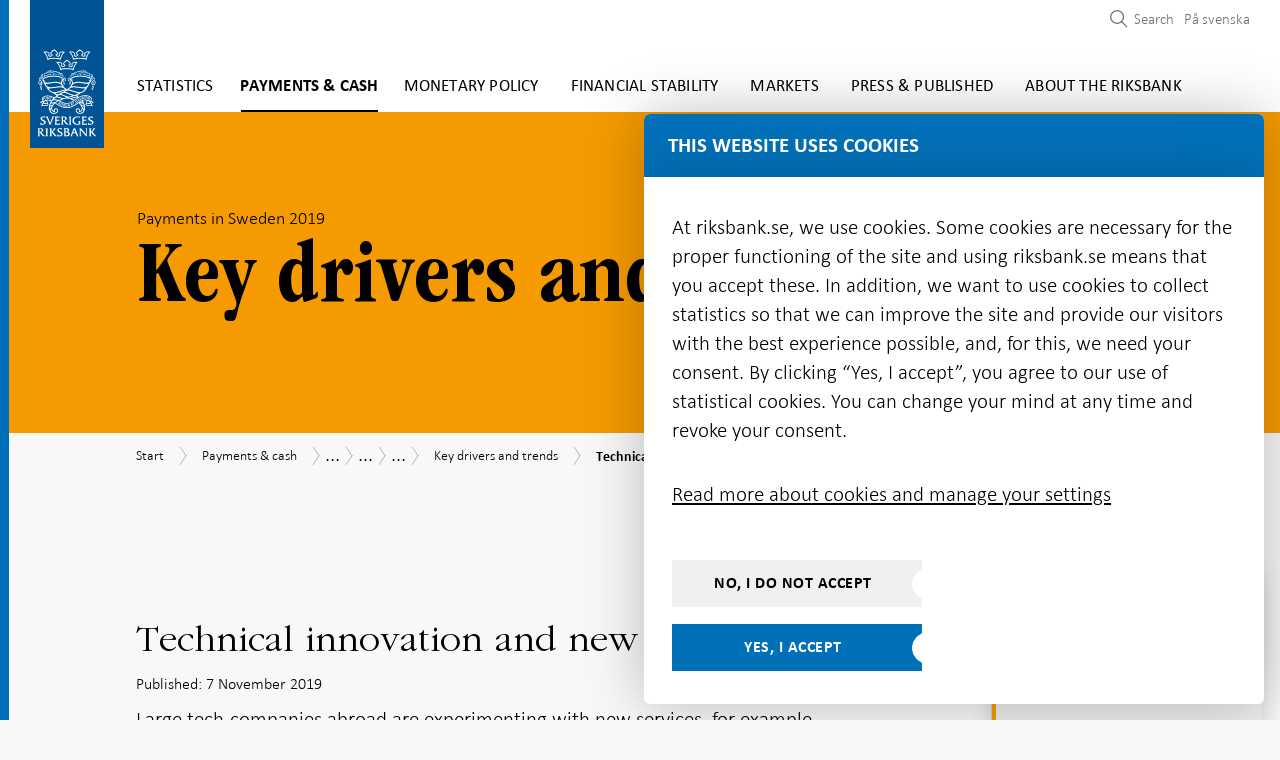

--- FILE ---
content_type: text/html; charset=utf-8
request_url: https://www.riksbank.se/en-gb/payments--cash/payments-in-sweden/payments-in-sweden-2019/the-payment-market-is-being-digitalised/key-drivers-and-trends/technical-innovation-and-new-players/
body_size: 48691
content:
<!DOCTYPE html>
<html lang="en-GB">
<!-- ok --> 
<head>
	<meta charset="utf-8">
	<meta http-equiv="X-UA-Compatible" content="IE=edge"><script type="text/javascript">window.NREUM||(NREUM={});NREUM.info = {"beacon":"bam.nr-data.net","errorBeacon":"bam.nr-data.net","licenseKey":"800ced99d0","applicationID":"2827616","transactionName":"Z1NWYBQDC0VXARZfWl4ZeWIlTTdTRg0QQnRCQl1XCgc1V1EHIVlbRERbWAoHFxlfDAZTTQ==","queueTime":0,"applicationTime":86,"agent":"","atts":""}</script><script type="text/javascript">(window.NREUM||(NREUM={})).init={ajax:{deny_list:["bam.nr-data.net"]},feature_flags:["soft_nav"]};(window.NREUM||(NREUM={})).loader_config={licenseKey:"800ced99d0",applicationID:"2827616",browserID:"2827762"};window.NREUM||(NREUM={}),__nr_require=function(t,e,n){function r(n){if(!e[n]){var i=e[n]={exports:{}};t[n][0].call(i.exports,function(e){var i=t[n][1][e];return r(i||e)},i,i.exports)}return e[n].exports}if("function"==typeof __nr_require)return __nr_require;for(var i=0;i<n.length;i++)r(n[i]);return r}({1:[function(t,e,n){function r(){}function i(t,e,n,r){return function(){return s.recordSupportability("API/"+e+"/called"),o(t+e,[u.now()].concat(c(arguments)),n?null:this,r),n?void 0:this}}var o=t("handle"),a=t(9),c=t(10),f=t("ee").get("tracer"),u=t("loader"),s=t(4),d=NREUM;"undefined"==typeof window.newrelic&&(newrelic=d);var p=["setPageViewName","setCustomAttribute","setErrorHandler","finished","addToTrace","inlineHit","addRelease"],l="api-",v=l+"ixn-";a(p,function(t,e){d[e]=i(l,e,!0,"api")}),d.addPageAction=i(l,"addPageAction",!0),d.setCurrentRouteName=i(l,"routeName",!0),e.exports=newrelic,d.interaction=function(){return(new r).get()};var m=r.prototype={createTracer:function(t,e){var n={},r=this,i="function"==typeof e;return o(v+"tracer",[u.now(),t,n],r),function(){if(f.emit((i?"":"no-")+"fn-start",[u.now(),r,i],n),i)try{return e.apply(this,arguments)}catch(t){throw f.emit("fn-err",[arguments,this,t],n),t}finally{f.emit("fn-end",[u.now()],n)}}}};a("actionText,setName,setAttribute,save,ignore,onEnd,getContext,end,get".split(","),function(t,e){m[e]=i(v,e)}),newrelic.noticeError=function(t,e){"string"==typeof t&&(t=new Error(t)),s.recordSupportability("API/noticeError/called"),o("err",[t,u.now(),!1,e])}},{}],2:[function(t,e,n){function r(t){if(NREUM.init){for(var e=NREUM.init,n=t.split("."),r=0;r<n.length-1;r++)if(e=e[n[r]],"object"!=typeof e)return;return e=e[n[n.length-1]]}}e.exports={getConfiguration:r}},{}],3:[function(t,e,n){var r=!1;try{var i=Object.defineProperty({},"passive",{get:function(){r=!0}});window.addEventListener("testPassive",null,i),window.removeEventListener("testPassive",null,i)}catch(o){}e.exports=function(t){return r?{passive:!0,capture:!!t}:!!t}},{}],4:[function(t,e,n){function r(t,e){var n=[a,t,{name:t},e];return o("storeMetric",n,null,"api"),n}function i(t,e){var n=[c,t,{name:t},e];return o("storeEventMetrics",n,null,"api"),n}var o=t("handle"),a="sm",c="cm";e.exports={constants:{SUPPORTABILITY_METRIC:a,CUSTOM_METRIC:c},recordSupportability:r,recordCustom:i}},{}],5:[function(t,e,n){function r(){return c.exists&&performance.now?Math.round(performance.now()):(o=Math.max((new Date).getTime(),o))-a}function i(){return o}var o=(new Date).getTime(),a=o,c=t(11);e.exports=r,e.exports.offset=a,e.exports.getLastTimestamp=i},{}],6:[function(t,e,n){function r(t,e){var n=t.getEntries();n.forEach(function(t){"first-paint"===t.name?l("timing",["fp",Math.floor(t.startTime)]):"first-contentful-paint"===t.name&&l("timing",["fcp",Math.floor(t.startTime)])})}function i(t,e){var n=t.getEntries();if(n.length>0){var r=n[n.length-1];if(u&&u<r.startTime)return;var i=[r],o=a({});o&&i.push(o),l("lcp",i)}}function o(t){t.getEntries().forEach(function(t){t.hadRecentInput||l("cls",[t])})}function a(t){var e=navigator.connection||navigator.mozConnection||navigator.webkitConnection;if(e)return e.type&&(t["net-type"]=e.type),e.effectiveType&&(t["net-etype"]=e.effectiveType),e.rtt&&(t["net-rtt"]=e.rtt),e.downlink&&(t["net-dlink"]=e.downlink),t}function c(t){if(t instanceof y&&!w){var e=Math.round(t.timeStamp),n={type:t.type};a(n),e<=v.now()?n.fid=v.now()-e:e>v.offset&&e<=Date.now()?(e-=v.offset,n.fid=v.now()-e):e=v.now(),w=!0,l("timing",["fi",e,n])}}function f(t){"hidden"===t&&(u=v.now(),l("pageHide",[u]))}if(!("init"in NREUM&&"page_view_timing"in NREUM.init&&"enabled"in NREUM.init.page_view_timing&&NREUM.init.page_view_timing.enabled===!1)){var u,s,d,p,l=t("handle"),v=t("loader"),m=t(8),g=t(3),y=NREUM.o.EV;if("PerformanceObserver"in window&&"function"==typeof window.PerformanceObserver){s=new PerformanceObserver(r);try{s.observe({entryTypes:["paint"]})}catch(h){}d=new PerformanceObserver(i);try{d.observe({entryTypes:["largest-contentful-paint"]})}catch(h){}p=new PerformanceObserver(o);try{p.observe({type:"layout-shift",buffered:!0})}catch(h){}}if("addEventListener"in document){var w=!1,b=["click","keydown","mousedown","pointerdown","touchstart"];b.forEach(function(t){document.addEventListener(t,c,g(!1))})}m(f)}},{}],7:[function(t,e,n){function r(t,e){if(!i)return!1;if(t!==i)return!1;if(!e)return!0;if(!o)return!1;for(var n=o.split("."),r=e.split("."),a=0;a<r.length;a++)if(r[a]!==n[a])return!1;return!0}var i=null,o=null,a=/Version\/(\S+)\s+Safari/;if(navigator.userAgent){var c=navigator.userAgent,f=c.match(a);f&&c.indexOf("Chrome")===-1&&c.indexOf("Chromium")===-1&&(i="Safari",o=f[1])}e.exports={agent:i,version:o,match:r}},{}],8:[function(t,e,n){function r(t){function e(){t(c&&document[c]?document[c]:document[o]?"hidden":"visible")}"addEventListener"in document&&a&&document.addEventListener(a,e,i(!1))}var i=t(3);e.exports=r;var o,a,c;"undefined"!=typeof document.hidden?(o="hidden",a="visibilitychange",c="visibilityState"):"undefined"!=typeof document.msHidden?(o="msHidden",a="msvisibilitychange"):"undefined"!=typeof document.webkitHidden&&(o="webkitHidden",a="webkitvisibilitychange",c="webkitVisibilityState")},{}],9:[function(t,e,n){function r(t,e){var n=[],r="",o=0;for(r in t)i.call(t,r)&&(n[o]=e(r,t[r]),o+=1);return n}var i=Object.prototype.hasOwnProperty;e.exports=r},{}],10:[function(t,e,n){function r(t,e,n){e||(e=0),"undefined"==typeof n&&(n=t?t.length:0);for(var r=-1,i=n-e||0,o=Array(i<0?0:i);++r<i;)o[r]=t[e+r];return o}e.exports=r},{}],11:[function(t,e,n){e.exports={exists:"undefined"!=typeof window.performance&&window.performance.timing&&"undefined"!=typeof window.performance.timing.navigationStart}},{}],ee:[function(t,e,n){function r(){}function i(t){function e(t){return t&&t instanceof r?t:t?u(t,f,a):a()}function n(n,r,i,o,a){if(a!==!1&&(a=!0),!l.aborted||o){t&&a&&t(n,r,i);for(var c=e(i),f=m(n),u=f.length,s=0;s<u;s++)f[s].apply(c,r);var p=d[w[n]];return p&&p.push([b,n,r,c]),c}}function o(t,e){h[t]=m(t).concat(e)}function v(t,e){var n=h[t];if(n)for(var r=0;r<n.length;r++)n[r]===e&&n.splice(r,1)}function m(t){return h[t]||[]}function g(t){return p[t]=p[t]||i(n)}function y(t,e){l.aborted||s(t,function(t,n){e=e||"feature",w[n]=e,e in d||(d[e]=[])})}var h={},w={},b={on:o,addEventListener:o,removeEventListener:v,emit:n,get:g,listeners:m,context:e,buffer:y,abort:c,aborted:!1};return b}function o(t){return u(t,f,a)}function a(){return new r}function c(){(d.api||d.feature)&&(l.aborted=!0,d=l.backlog={})}var f="nr@context",u=t("gos"),s=t(9),d={},p={},l=e.exports=i();e.exports.getOrSetContext=o,l.backlog=d},{}],gos:[function(t,e,n){function r(t,e,n){if(i.call(t,e))return t[e];var r=n();if(Object.defineProperty&&Object.keys)try{return Object.defineProperty(t,e,{value:r,writable:!0,enumerable:!1}),r}catch(o){}return t[e]=r,r}var i=Object.prototype.hasOwnProperty;e.exports=r},{}],handle:[function(t,e,n){function r(t,e,n,r){i.buffer([t],r),i.emit(t,e,n)}var i=t("ee").get("handle");e.exports=r,r.ee=i},{}],id:[function(t,e,n){function r(t){var e=typeof t;return!t||"object"!==e&&"function"!==e?-1:t===window?0:a(t,o,function(){return i++})}var i=1,o="nr@id",a=t("gos");e.exports=r},{}],loader:[function(t,e,n){function r(){if(!M++){var t=T.info=NREUM.info,e=m.getElementsByTagName("script")[0];if(setTimeout(u.abort,3e4),!(t&&t.licenseKey&&t.applicationID&&e))return u.abort();f(x,function(e,n){t[e]||(t[e]=n)});var n=a();c("mark",["onload",n+T.offset],null,"api"),c("timing",["load",n]);var r=m.createElement("script");0===t.agent.indexOf("http://")||0===t.agent.indexOf("https://")?r.src=t.agent:r.src=l+"://"+t.agent,e.parentNode.insertBefore(r,e)}}function i(){"complete"===m.readyState&&o()}function o(){c("mark",["domContent",a()+T.offset],null,"api")}var a=t(5),c=t("handle"),f=t(9),u=t("ee"),s=t(7),d=t(2),p=t(3),l=d.getConfiguration("ssl")===!1?"http":"https",v=window,m=v.document,g="addEventListener",y="attachEvent",h=v.XMLHttpRequest,w=h&&h.prototype,b=!1;NREUM.o={ST:setTimeout,SI:v.setImmediate,CT:clearTimeout,XHR:h,REQ:v.Request,EV:v.Event,PR:v.Promise,MO:v.MutationObserver};var E=""+location,x={beacon:"bam.nr-data.net",errorBeacon:"bam.nr-data.net",agent:"js-agent.newrelic.com/nr-1216.min.js"},O=h&&w&&w[g]&&!/CriOS/.test(navigator.userAgent),T=e.exports={offset:a.getLastTimestamp(),now:a,origin:E,features:{},xhrWrappable:O,userAgent:s,disabled:b};if(!b){t(1),t(6),m[g]?(m[g]("DOMContentLoaded",o,p(!1)),v[g]("load",r,p(!1))):(m[y]("onreadystatechange",i),v[y]("onload",r)),c("mark",["firstbyte",a.getLastTimestamp()],null,"api");var M=0}},{}],"wrap-function":[function(t,e,n){function r(t,e){function n(e,n,r,f,u){function nrWrapper(){var o,a,s,p;try{a=this,o=d(arguments),s="function"==typeof r?r(o,a):r||{}}catch(l){i([l,"",[o,a,f],s],t)}c(n+"start",[o,a,f],s,u);try{return p=e.apply(a,o)}catch(v){throw c(n+"err",[o,a,v],s,u),v}finally{c(n+"end",[o,a,p],s,u)}}return a(e)?e:(n||(n=""),nrWrapper[p]=e,o(e,nrWrapper,t),nrWrapper)}function r(t,e,r,i,o){r||(r="");var c,f,u,s="-"===r.charAt(0);for(u=0;u<e.length;u++)f=e[u],c=t[f],a(c)||(t[f]=n(c,s?f+r:r,i,f,o))}function c(n,r,o,a){if(!v||e){var c=v;v=!0;try{t.emit(n,r,o,e,a)}catch(f){i([f,n,r,o],t)}v=c}}return t||(t=s),n.inPlace=r,n.flag=p,n}function i(t,e){e||(e=s);try{e.emit("internal-error",t)}catch(n){}}function o(t,e,n){if(Object.defineProperty&&Object.keys)try{var r=Object.keys(t);return r.forEach(function(n){Object.defineProperty(e,n,{get:function(){return t[n]},set:function(e){return t[n]=e,e}})}),e}catch(o){i([o],n)}for(var a in t)l.call(t,a)&&(e[a]=t[a]);return e}function a(t){return!(t&&t instanceof Function&&t.apply&&!t[p])}function c(t,e){var n=e(t);return n[p]=t,o(t,n,s),n}function f(t,e,n){var r=t[e];t[e]=c(r,n)}function u(){for(var t=arguments.length,e=new Array(t),n=0;n<t;++n)e[n]=arguments[n];return e}var s=t("ee"),d=t(10),p="nr@original",l=Object.prototype.hasOwnProperty,v=!1;e.exports=r,e.exports.wrapFunction=c,e.exports.wrapInPlace=f,e.exports.argsToArray=u},{}]},{},["loader"]);</script>
	<meta name="viewport" content="width=device-width, initial-scale=1.0">
	<meta name="format-detection" content="telephone=no">
	<meta name="google-site-verification" content="sdOi-jEKcceHRL4oogqQNBmFAV3PaJ2OuQrsM2pYgXg">
	<link rel="icon"
		  type="image/x-icon"
		  href="/favicon.png">

	<link rel="icon"
		  type="image/png"
		  href="/favicon.png">

	<link rel="apple-touch-icon" sizes="180x180" href="/riksbanken-ikon.png">

	<title>Technical innovation and new players | Sveriges Riksbank</title>


    <meta name="robots" content="all">


	<meta property="og:type" content="website">
<meta property="og:url" content="https://www.riksbank.se/en-gb/payments--cash/payments-in-sweden/payments-in-sweden-2019/the-payment-market-is-being-digitalised/key-drivers-and-trends/technical-innovation-and-new-players/">
<meta property="og:title" content="Technical innovation and new players">
<meta property="og:description" content="">
<meta property="og:image" content="https://www.riksbank.se/iv-images/publishedmedia/4mgrhhd6dcrr93d0ey0j/Riksbankshuset_open_graph.jpg">

<meta property="fb:app_id" content="441899529290792">

<meta name="twitter:card" content="summary_large_image">
<meta name="twitter:site" content="riksbanken">
<meta name="twitter:creator" content="riksbanken">
<meta name="twitter:title" content="Technical innovation and new players">
<meta name="twitter:description" content="">
<meta name="twitter:image" content="https://www.riksbank.se/iv-images/publishedmedia/4mgrhhd6dcrr93d0ey0j/Riksbankshuset_open_graph.jpg">


		<link rel="canonical" href="https://www.riksbank.se/en-gb/payments--cash/payments-in-sweden/payments-in-sweden-2019/the-payment-market-is-being-digitalised/key-drivers-and-trends/technical-innovation-and-new-players/" />

		<link rel="alternate" href="https://www.riksbank.se/sv/betalningar--kontanter/sa-betalar-svenskarna/sa-betalar-svenskarna-2019/betalningsmarknaden-digitaliseras/viktiga-drivkrafter-och-trender/teknisk-innovation-och-nya-aktorer/" hreflang="sv" />

<link href="/Static/js/css/style.e0cb894dd578196624c5.bundle.css" rel="stylesheet"><script src="/Static/js/style.62bb39817db9d0484733.bundle.js"></script>
	

	<script type="text/javascript" src="/modules/EPiServer.Vizzit/ClientResources/js/vizzit.integration.js"></script>
<script type="text/javascript">
$vizzit$ = typeof $vizzit$ != 'undefined' ? $vizzit$ : {};
</script>
<script type="text/javascript">
$vizzit$ = {keys: $vizzit$.keys || {},client: $vizzit$.client || {},config: $vizzit$.config || {},endpoint: $vizzit$.endpoint || {},};
</script>
<script type="text/javascript">
$vizzit$.keys.public = 'PfVkocEeziQyxO4tmAeI8Bxsl1lwLgA9PUjUv0jxh/A=';
</script>
<script type="text/javascript">
$vizzit$.config.cookie_auto = false;
</script>
<script type="text/javascript">
$vizzit$.config.anonymize_ip = true;
</script>


	


<script type="application/ld+json">
	[
	{
	"@context": "http://schema.org",
	"@type": "WebSite",
	"name": "Sveriges Riksbank",
	"url": "https://www.riksbank.se/",
	"potentialAction": {
	"@type": "SearchAction",
	"target": "https://www.riksbank.se/en-gb/search/?query={query}",
	"query-input": "required name=query"
	}
	},
	{
	"@context": "http://schema.org",
	"@type": "Organization",
	"name": "Sveriges Riksbank",
	"url": "https://www.riksbank.se/",
	"logo": "https://www.riksbank.se/logo-riksbanken.png",
	"address": {
	"@type": "PostalAddress",
	"streetAddress":  "Brunkebergstorg 11",
	"postalCode": "11151",
	"addressLocality": "Stockholm, Sweden"
	},
	"contactPoint": {
	"@type": "ContactPoint",
	"telephone": "+46 8 787 00 00",
	"email": "registratorn@riksbank.se",
	"contactType": "customer service"
	},
	"sameAs": [
	"https://twitter.com/riksbanken",
	"https://www.linkedin.com/company/sveriges-riksbank/",
	"https://www.facebook.com/sverigesriksbank",
	"https://www.youtube.com/user/SverigesRiksbank"
	]
	}
		
			,
			{
			"@context": "https://schema.org",
			"@type": "Article",
			"headline": "Technical innovation and new players",
			"image": [
				"https://www.riksbank.se/iv-images/publishedmedia/4mgrhhd6dcrr93d0ey0j/Riksbankshuset_open_graph.jpg"
			],
			"datePublished": "2019-11-07T09:00:16",
			"dateModified": "2019-11-07T09:00:16",
			"description": "",
			"mainEntityOfPage": {
				"@type": "WebPage",
				"@id": "https://www.riksbank.se/en-gb/payments--cash/payments-in-sweden/payments-in-sweden-2019/the-payment-market-is-being-digitalised/key-drivers-and-trends/technical-innovation-and-new-players/"
			},
			"author": {
				"@type": "Organization",
				"name": "Sveriges Riksbank",
				"logo": {
					"@type": "ImageObject",
					"url": "https://www.riksbank.se/logo-riksbanken.png"
				}
			},
			"publisher": {
				"@type": "Organization",
				"name": "Sveriges Riksbank",
				"logo": {
					"@type": "ImageObject",
					"url": "https://www.riksbank.se/logo-riksbanken.png"
				}
			}
			}
		
	]
</script>

</head>

<body>


	<div class="site theme-1">


		<header class="header-section js-preload-style">
			<div class="header-section__top-section">
				<div class="top-section__wrapper">
					


	<div class="logo" id="navigation">
		<a href="/en-gb" class="site-logo" id="sitelogo">
			<img src="/Content/images/logo-riksbanken.svg" width="79" height="158" alt="Logo Sveriges Riksbank">
		</a>
	</div>

<div class="main-menu">

		<button class="focus-visible js-disable-report-loading disable-report-loading-button"><span class="sr-only disable-report-loading-text">Use accessible navigation</span><span class="sr-only enable-report-loading-text">Disable accessible navigation</span></button>

	<a href="#main-content" class="focus-visible" aria-label="Skip to content"><span class="sr-only">Skip to content</span></a>

	<nav aria-label="Main Menu">
	<button type="button" class="mobile-menu__button js-toggle-mobile-menu" data-toggle="menu-container" aria-expanded="false" aria-controls="menu-list" aria-label="Toggle navigation">
		<span class="mobile-menu__button__menu-icon"></span>
	</button>
	<div class="menu-container" id="menu-list">
		<ul class="navigation-items navigation-items--small-screen mobile-menu js-mobile-menu">
				<li class="main-menu__item js-menu-item-expander section-theme-2   " data-level="1">
					<div class="menuitem__link-wrapper js-link-wrapper level-1">
						<a href="/en-gb/statistics/"   >Statistics</a>

							<div class="toggle-menuitems-wrapper">
								<button type="button"
										id="Statistics-12-button"
										class="js-submenuitems-button-state
										open-sub-menuitems js-open-sub-menuitems active
										
										 "
										aria-expanded="false"
										aria-controls="Statistics-12"
								>
									<span class="sr-only" data-button-close-translation="Close submenu" data-button-open-translation="Open submenu">Open submenu</span>
								</button>
							</div>
					</div>

						<ul id="Statistics-12" class="sub-menuitems js-sub-menuitems ">


<li class="sub-menu__item js-menu-item-expander   " data-level="2">
	<div class="menuitem__link-wrapper has-children js-link-wrapper level-2">

		<a class="js-scrollspy-link js-scrollspy-expand" data-id="/en-gb/statistics/interest-rates-and-exchange-rates/" href="/en-gb/statistics/interest-rates-and-exchange-rates/"    data-level="2">Interest rates and exchange rates</a>

			<div class="toggle-menuitems-wrapper">
				<button type="button"
						id="Interestratesandexchangerates-30524-button"
						class="js-submenuitems-button-state open-sub-menuitems js-open-sub-menuitems active "
						aria-expanded="false"
						aria-controls="Interestratesandexchangerates-30524"
						data-level="2"
				>
					<span class="sr-only" data-button-close-translation="Close submenu" data-button-open-translation="Open submenu">Open submenu</span>
				</button>
			</div>

	</div>
		<ul id="Interestratesandexchangerates-30524" class="sub-menuitems js-sub-menuitems ">


<li class="sub-menu__item js-menu-item-expander   " data-level="3">
	<div class="menuitem__link-wrapper  js-link-wrapper level-3">

		<a class="js-scrollspy-link js-scrollspy-expand" data-id="/en-gb/statistics/interest-rates-and-exchange-rates/search-interest-rates-and-exchange-rates/" href="/en-gb/statistics/interest-rates-and-exchange-rates/search-interest-rates-and-exchange-rates/"    data-level="3">Search interest rates and exchange rates</a>


	</div>
</li>


<li class="sub-menu__item js-menu-item-expander   " data-level="3">
	<div class="menuitem__link-wrapper  js-link-wrapper level-3">

		<a class="js-scrollspy-link js-scrollspy-expand" data-id="/en-gb/statistics/interest-rates-and-exchange-rates/search-annual-and-monthly-average-exchange-rates/" href="/en-gb/statistics/interest-rates-and-exchange-rates/search-annual-and-monthly-average-exchange-rates/"    data-level="3">Search annual and monthly average exchange rates</a>


	</div>
</li>


<li class="sub-menu__item js-menu-item-expander   " data-level="3">
	<div class="menuitem__link-wrapper  js-link-wrapper level-3">

		<a class="js-scrollspy-link js-scrollspy-expand" data-id="/en-gb/statistics/interest-rates-and-exchange-rates/search-cross-rates/" href="/en-gb/statistics/interest-rates-and-exchange-rates/search-cross-rates/"    data-level="3">Search cross rates</a>


	</div>
</li>


<li class="sub-menu__item js-menu-item-expander   " data-level="3">
	<div class="menuitem__link-wrapper  js-link-wrapper level-3">

		<a class="js-scrollspy-link js-scrollspy-expand" data-id="/en-gb/statistics/interest-rates-and-exchange-rates/historical-exchange-rates-and-discontinued-currencies/" href="/en-gb/statistics/interest-rates-and-exchange-rates/historical-exchange-rates-and-discontinued-currencies/"    data-level="3">Historical exchange rates and discontinued currencies</a>


	</div>
</li>


<li class="sub-menu__item js-menu-item-expander   " data-level="3">
	<div class="menuitem__link-wrapper  js-link-wrapper level-3">

		<a class="js-scrollspy-link js-scrollspy-expand" data-id="/en-gb/statistics/interest-rates-and-exchange-rates/policy-rate-deposit-and-lending-rate/" href="/en-gb/statistics/interest-rates-and-exchange-rates/policy-rate-deposit-and-lending-rate/"    data-level="3">Policy rate, deposit and lending rate</a>


	</div>
</li>


<li class="sub-menu__item js-menu-item-expander   " data-level="3">
	<div class="menuitem__link-wrapper  js-link-wrapper level-3">

		<a class="js-scrollspy-link js-scrollspy-expand" data-id="/en-gb/statistics/interest-rates-and-exchange-rates/reference-rate/" href="/en-gb/statistics/interest-rates-and-exchange-rates/reference-rate/"    data-level="3">The reference rate (pursuant to the Interest Act)</a>


	</div>
</li>


<li class="sub-menu__item js-menu-item-expander   " data-level="3">
	<div class="menuitem__link-wrapper has-children js-link-wrapper level-3">

		<a class="js-scrollspy-link js-scrollspy-expand" data-id="/en-gb/statistics/interest-rates-and-exchange-rates/retrieving-interest-rates-and-exchange-rates-via-api/" href="/en-gb/statistics/interest-rates-and-exchange-rates/retrieving-interest-rates-and-exchange-rates-via-api/"    data-level="3">Retrieving interest rates and exchange rates via API</a>

			<div class="toggle-menuitems-wrapper">
				<button type="button"
						id="RetrievinginterestratesandexchangeratesviaAPI-30568-button"
						class="js-submenuitems-button-state open-sub-menuitems js-open-sub-menuitems active "
						aria-expanded="false"
						aria-controls="RetrievinginterestratesandexchangeratesviaAPI-30568"
						data-level="3"
				>
					<span class="sr-only" data-button-close-translation="Close submenu" data-button-open-translation="Open submenu">Open submenu</span>
				</button>
			</div>

	</div>
		<ul id="RetrievinginterestratesandexchangeratesviaAPI-30568" class="sub-menuitems js-sub-menuitems ">


<li class="sub-menu__item js-menu-item-expander   " data-level="4">
	<div class="menuitem__link-wrapper  js-link-wrapper level-4">

		<a class="js-scrollspy-link js-scrollspy-expand" data-id="/en-gb/statistics/interest-rates-and-exchange-rates/retrieving-interest-rates-and-exchange-rates-via-api/faq--the-api-for-interest-rates-and-exchange-rates/" href="/en-gb/statistics/interest-rates-and-exchange-rates/retrieving-interest-rates-and-exchange-rates-via-api/faq--the-api-for-interest-rates-and-exchange-rates/"    data-level="4">FAQ – The API for interest rates and exchange rates</a>


	</div>
</li>


<li class="sub-menu__item js-menu-item-expander   " data-level="4">
	<div class="menuitem__link-wrapper  js-link-wrapper level-4">

		<a class="js-scrollspy-link js-scrollspy-expand" data-id="/en-gb/statistics/interest-rates-and-exchange-rates/retrieving-interest-rates-and-exchange-rates-via-api/series-for-the-api/" href="/en-gb/statistics/interest-rates-and-exchange-rates/retrieving-interest-rates-and-exchange-rates-via-api/series-for-the-api/"    data-level="4">Series for the API</a>


	</div>
</li>

		</ul>
</li>


<li class="sub-menu__item js-menu-item-expander   " data-level="3">
	<div class="menuitem__link-wrapper has-children js-link-wrapper level-3">

		<a class="js-scrollspy-link js-scrollspy-expand" data-id="/en-gb/statistics/interest-rates-and-exchange-rates/explanations--interest-rates-and-exchange-rates/" href="/en-gb/statistics/interest-rates-and-exchange-rates/explanations--interest-rates-and-exchange-rates/"    data-level="3">Explanations – interest rates and exchange rates</a>

			<div class="toggle-menuitems-wrapper">
				<button type="button"
						id="Explanations–interestratesandexchangerates-30571-button"
						class="js-submenuitems-button-state open-sub-menuitems js-open-sub-menuitems active "
						aria-expanded="false"
						aria-controls="Explanations–interestratesandexchangerates-30571"
						data-level="3"
				>
					<span class="sr-only" data-button-close-translation="Close submenu" data-button-open-translation="Open submenu">Open submenu</span>
				</button>
			</div>

	</div>
		<ul id="Explanations–interestratesandexchangerates-30571" class="sub-menuitems js-sub-menuitems ">


<li class="sub-menu__item js-menu-item-expander   " data-level="4">
	<div class="menuitem__link-wrapper  js-link-wrapper level-4">

		<a class="js-scrollspy-link js-scrollspy-expand" data-id="/en-gb/statistics/interest-rates-and-exchange-rates/explanations--interest-rates-and-exchange-rates/frequently-asked-questions-about-exchange-rates/" href="/en-gb/statistics/interest-rates-and-exchange-rates/explanations--interest-rates-and-exchange-rates/frequently-asked-questions-about-exchange-rates/"    data-level="4">Frequently asked questions about exchange rates</a>


	</div>
</li>


<li class="sub-menu__item js-menu-item-expander   " data-level="4">
	<div class="menuitem__link-wrapper  js-link-wrapper level-4">

		<a class="js-scrollspy-link js-scrollspy-expand" data-id="/en-gb/statistics/interest-rates-and-exchange-rates/explanations--interest-rates-and-exchange-rates/currency/" href="/en-gb/statistics/interest-rates-and-exchange-rates/explanations--interest-rates-and-exchange-rates/currency/"    data-level="4">Currency codes</a>


	</div>
</li>


<li class="sub-menu__item js-menu-item-expander   " data-level="4">
	<div class="menuitem__link-wrapper  js-link-wrapper level-4">

		<a class="js-scrollspy-link js-scrollspy-expand" data-id="/en-gb/statistics/interest-rates-and-exchange-rates/explanations--interest-rates-and-exchange-rates/riksbank-rates/" href="/en-gb/statistics/interest-rates-and-exchange-rates/explanations--interest-rates-and-exchange-rates/riksbank-rates/"    data-level="4">Riksbank rates</a>


	</div>
</li>


<li class="sub-menu__item js-menu-item-expander   " data-level="4">
	<div class="menuitem__link-wrapper has-children js-link-wrapper level-4">

		<a class="js-scrollspy-link js-scrollspy-expand" data-id="/en-gb/statistics/interest-rates-and-exchange-rates/explanations--interest-rates-and-exchange-rates/swedish-market-rates/" href="/en-gb/statistics/interest-rates-and-exchange-rates/explanations--interest-rates-and-exchange-rates/swedish-market-rates/"    data-level="4">Swedish market rates</a>

			<div class="toggle-menuitems-wrapper">
				<button type="button"
						id="Swedishmarketrates-1168-button"
						class="js-submenuitems-button-state open-sub-menuitems js-open-sub-menuitems active "
						aria-expanded="false"
						aria-controls="Swedishmarketrates-1168"
						data-level="4"
				>
					<span class="sr-only" data-button-close-translation="Close submenu" data-button-open-translation="Open submenu">Open submenu</span>
				</button>
			</div>

	</div>
		<ul id="Swedishmarketrates-1168" class="sub-menuitems js-sub-menuitems ">


<li class="sub-menu__item js-menu-item-expander   " data-level="5">
	<div class="menuitem__link-wrapper  js-link-wrapper level-5">

		<a class="js-scrollspy-link js-scrollspy-expand" data-id="/en-gb/statistics/interest-rates-and-exchange-rates/explanations--interest-rates-and-exchange-rates/swedish-market-rates/stibor/" href="/en-gb/statistics/interest-rates-and-exchange-rates/explanations--interest-rates-and-exchange-rates/swedish-market-rates/stibor/"    data-level="5">STIBOR</a>


	</div>
</li>

		</ul>
</li>


<li class="sub-menu__item js-menu-item-expander   " data-level="4">
	<div class="menuitem__link-wrapper  js-link-wrapper level-4">

		<a class="js-scrollspy-link js-scrollspy-expand" data-id="/en-gb/statistics/interest-rates-and-exchange-rates/explanations--interest-rates-and-exchange-rates/international-market-rates/" href="/en-gb/statistics/interest-rates-and-exchange-rates/explanations--interest-rates-and-exchange-rates/international-market-rates/"    data-level="4">International market rates</a>


	</div>
</li>


<li class="sub-menu__item js-menu-item-expander   " data-level="4">
	<div class="menuitem__link-wrapper  js-link-wrapper level-4">

		<a class="js-scrollspy-link js-scrollspy-expand" data-id="/en-gb/statistics/interest-rates-and-exchange-rates/explanations--interest-rates-and-exchange-rates/effective-exchange-rate-indices/" href="/en-gb/statistics/interest-rates-and-exchange-rates/explanations--interest-rates-and-exchange-rates/effective-exchange-rate-indices/"    data-level="4">Effective exchange rate index</a>


	</div>
</li>

		</ul>
</li>

		</ul>
</li>


<li class="sub-menu__item js-menu-item-expander   " data-level="2">
	<div class="menuitem__link-wrapper has-children js-link-wrapper level-2">

		<a class="js-scrollspy-link js-scrollspy-expand" data-id="/en-gb/statistics/swestr/" href="/en-gb/statistics/swestr/"    data-level="2">SWESTR</a>

			<div class="toggle-menuitems-wrapper">
				<button type="button"
						id="SWESTR-17735-button"
						class="js-submenuitems-button-state open-sub-menuitems js-open-sub-menuitems active "
						aria-expanded="false"
						aria-controls="SWESTR-17735"
						data-level="2"
				>
					<span class="sr-only" data-button-close-translation="Close submenu" data-button-open-translation="Open submenu">Open submenu</span>
				</button>
			</div>

	</div>
		<ul id="SWESTR-17735" class="sub-menuitems js-sub-menuitems ">


<li class="sub-menu__item js-menu-item-expander   " data-level="3">
	<div class="menuitem__link-wrapper  js-link-wrapper level-3">

		<a class="js-scrollspy-link js-scrollspy-expand" data-id="/en-gb/statistics/swestr/search-swestr/" href="/en-gb/statistics/swestr/search-swestr/"    data-level="3">Search SWESTR data</a>


	</div>
</li>


<li class="sub-menu__item js-menu-item-expander   " data-level="3">
	<div class="menuitem__link-wrapper has-children js-link-wrapper level-3">

		<a class="js-scrollspy-link js-scrollspy-expand" data-id="/en-gb/statistics/swestr/calculation-method-and-transaction-dataset-for-swestr/" href="/en-gb/statistics/swestr/calculation-method-and-transaction-dataset-for-swestr/"    data-level="3">Calculation method and transaction dataset</a>

			<div class="toggle-menuitems-wrapper">
				<button type="button"
						id="Calculationmethodandtransactiondataset-17736-button"
						class="js-submenuitems-button-state open-sub-menuitems js-open-sub-menuitems active "
						aria-expanded="false"
						aria-controls="Calculationmethodandtransactiondataset-17736"
						data-level="3"
				>
					<span class="sr-only" data-button-close-translation="Close submenu" data-button-open-translation="Open submenu">Open submenu</span>
				</button>
			</div>

	</div>
		<ul id="Calculationmethodandtransactiondataset-17736" class="sub-menuitems js-sub-menuitems ">


<li class="sub-menu__item js-menu-item-expander   " data-level="4">
	<div class="menuitem__link-wrapper  js-link-wrapper level-4">

		<a class="js-scrollspy-link js-scrollspy-expand" data-id="/en-gb/statistics/swestr/calculation-method-and-transaction-dataset-for-swestr/data-source-for-swestr/" href="/en-gb/statistics/swestr/calculation-method-and-transaction-dataset-for-swestr/data-source-for-swestr/"    data-level="4">Data source for SWESTR</a>


	</div>
</li>


<li class="sub-menu__item js-menu-item-expander   " data-level="4">
	<div class="menuitem__link-wrapper  js-link-wrapper level-4">

		<a class="js-scrollspy-link js-scrollspy-expand" data-id="/en-gb/statistics/swestr/calculation-method-and-transaction-dataset-for-swestr/report-on-the-transaction-dataset-for-swestr/" href="/en-gb/statistics/swestr/calculation-method-and-transaction-dataset-for-swestr/report-on-the-transaction-dataset-for-swestr/"    data-level="4">Report on the transaction dataset for SWESTR</a>


	</div>
</li>

		</ul>
</li>


<li class="sub-menu__item js-menu-item-expander   " data-level="3">
	<div class="menuitem__link-wrapper  js-link-wrapper level-3">

		<a class="js-scrollspy-link js-scrollspy-expand" data-id="/en-gb/statistics/swestr/process-for-the-publication-of-swestr/" href="/en-gb/statistics/swestr/process-for-the-publication-of-swestr/"    data-level="3">Process for the publication</a>


	</div>
</li>


<li class="sub-menu__item js-menu-item-expander   " data-level="3">
	<div class="menuitem__link-wrapper  js-link-wrapper level-3">

		<a class="js-scrollspy-link js-scrollspy-expand" data-id="/en-gb/statistics/swestr/swestr-average-rates-and-index/" href="/en-gb/statistics/swestr/swestr-average-rates-and-index/"    data-level="3">SWESTR average rates and index</a>


	</div>
</li>


<li class="sub-menu__item js-menu-item-expander   " data-level="3">
	<div class="menuitem__link-wrapper has-children js-link-wrapper level-3">

		<a class="js-scrollspy-link js-scrollspy-expand" data-id="/en-gb/statistics/swestr/governance-of-swestr/" href="/en-gb/statistics/swestr/governance-of-swestr/"    data-level="3">Governance</a>

			<div class="toggle-menuitems-wrapper">
				<button type="button"
						id="Governance-17750-button"
						class="js-submenuitems-button-state open-sub-menuitems js-open-sub-menuitems active "
						aria-expanded="false"
						aria-controls="Governance-17750"
						data-level="3"
				>
					<span class="sr-only" data-button-close-translation="Close submenu" data-button-open-translation="Open submenu">Open submenu</span>
				</button>
			</div>

	</div>
		<ul id="Governance-17750" class="sub-menuitems js-sub-menuitems ">


<li class="sub-menu__item js-menu-item-expander   " data-level="4">
	<div class="menuitem__link-wrapper  js-link-wrapper level-4">

		<a class="js-scrollspy-link js-scrollspy-expand" data-id="/en-gb/statistics/swestr/governance-of-swestr/oversight/" href="/en-gb/statistics/swestr/governance-of-swestr/oversight/"    data-level="4">Oversight</a>


	</div>
</li>


<li class="sub-menu__item js-menu-item-expander   " data-level="4">
	<div class="menuitem__link-wrapper  js-link-wrapper level-4">

		<a class="js-scrollspy-link js-scrollspy-expand" data-id="/en-gb/statistics/swestr/governance-of-swestr/the-riksbanks-role-as-administrator-of-swestr/" href="/en-gb/statistics/swestr/governance-of-swestr/the-riksbanks-role-as-administrator-of-swestr/"    data-level="4">The Riksbank&#39;s role as administrator of SWESTR</a>


	</div>
</li>

		</ul>
</li>


<li class="sub-menu__item js-menu-item-expander   " data-level="3">
	<div class="menuitem__link-wrapper has-children js-link-wrapper level-3">

		<a class="js-scrollspy-link js-scrollspy-expand" data-id="/en-gb/statistics/swestr/for-reporting-agencies/" href="/en-gb/statistics/swestr/for-reporting-agencies/"    data-level="3">For reporting agencies</a>

			<div class="toggle-menuitems-wrapper">
				<button type="button"
						id="Forreportingagencies-17760-button"
						class="js-submenuitems-button-state open-sub-menuitems js-open-sub-menuitems active "
						aria-expanded="false"
						aria-controls="Forreportingagencies-17760"
						data-level="3"
				>
					<span class="sr-only" data-button-close-translation="Close submenu" data-button-open-translation="Open submenu">Open submenu</span>
				</button>
			</div>

	</div>
		<ul id="Forreportingagencies-17760" class="sub-menuitems js-sub-menuitems ">


<li class="sub-menu__item js-menu-item-expander   " data-level="4">
	<div class="menuitem__link-wrapper  js-link-wrapper level-4">

		<a class="js-scrollspy-link js-scrollspy-expand" data-id="/en-gb/statistics/swestr/for-reporting-agencies/faqs-about-reporting/" href="/en-gb/statistics/swestr/for-reporting-agencies/faqs-about-reporting/"    data-level="4">FAQs about reporting</a>


	</div>
</li>

		</ul>
</li>


<li class="sub-menu__item js-menu-item-expander   " data-level="3">
	<div class="menuitem__link-wrapper  js-link-wrapper level-3">

		<a class="js-scrollspy-link js-scrollspy-expand" data-id="/en-gb/statistics/swestr/conditions-for-use-and-re-publishing/" href="/en-gb/statistics/swestr/conditions-for-use-and-re-publishing/"    data-level="3">Conditions for the use and re-publication of SWESTR</a>


	</div>
</li>


<li class="sub-menu__item js-menu-item-expander   " data-level="3">
	<div class="menuitem__link-wrapper  js-link-wrapper level-3">

		<a class="js-scrollspy-link js-scrollspy-expand" data-id="/en-gb/statistics/swestr/collecting-swestr-via-api/" href="/en-gb/statistics/swestr/collecting-swestr-via-api/"    data-level="3">Collecting SWESTR via API</a>


	</div>
</li>


<li class="sub-menu__item js-menu-item-expander   " data-level="3">
	<div class="menuitem__link-wrapper  js-link-wrapper level-3">

		<a class="js-scrollspy-link js-scrollspy-expand" data-id="/en-gb/statistics/swestr/swestr-advisory-group/" href="/en-gb/statistics/swestr/swestr-advisory-group/"    data-level="3">SWESTR Advisory Group</a>


	</div>
</li>


<li class="sub-menu__item js-menu-item-expander   " data-level="3">
	<div class="menuitem__link-wrapper  js-link-wrapper level-3">

		<a class="js-scrollspy-link js-scrollspy-expand" data-id="/en-gb/statistics/swestr/historical-proxy-for-swestr/" href="/en-gb/statistics/swestr/historical-proxy-for-swestr/"    data-level="3">Historical estimates</a>


	</div>
</li>


<li class="sub-menu__item js-menu-item-expander   " data-level="3">
	<div class="menuitem__link-wrapper  js-link-wrapper level-3">

		<a class="js-scrollspy-link js-scrollspy-expand" data-id="/en-gb/statistics/swestr/forum-on-reference-rates/" href="/en-gb/statistics/swestr/forum-on-reference-rates/"    data-level="3">Forum on reference rates</a>


	</div>
</li>


<li class="sub-menu__item js-menu-item-expander   " data-level="3">
	<div class="menuitem__link-wrapper  js-link-wrapper level-3">

		<a class="js-scrollspy-link js-scrollspy-expand" data-id="/en-gb/statistics/swestr/annual-report--the-development-of-swestr/" href="/en-gb/statistics/swestr/annual-report--the-development-of-swestr/"    data-level="3">Annual report on SWESTR</a>


	</div>
</li>


<li class="sub-menu__item js-menu-item-expander   " data-level="3">
	<div class="menuitem__link-wrapper has-children js-link-wrapper level-3">

		<a class="js-scrollspy-link js-scrollspy-expand" data-id="/en-gb/statistics/swestr/background-on-swestr/" href="/en-gb/statistics/swestr/background-on-swestr/"    data-level="3">Background</a>

			<div class="toggle-menuitems-wrapper">
				<button type="button"
						id="Background-17780-button"
						class="js-submenuitems-button-state open-sub-menuitems js-open-sub-menuitems active "
						aria-expanded="false"
						aria-controls="Background-17780"
						data-level="3"
				>
					<span class="sr-only" data-button-close-translation="Close submenu" data-button-open-translation="Open submenu">Open submenu</span>
				</button>
			</div>

	</div>
		<ul id="Background-17780" class="sub-menuitems js-sub-menuitems ">


<li class="sub-menu__item js-menu-item-expander   " data-level="4">
	<div class="menuitem__link-wrapper  js-link-wrapper level-4">

		<a class="js-scrollspy-link js-scrollspy-expand" data-id="/en-gb/statistics/swestr/background-on-swestr/test-period-for-swestr/" href="/en-gb/statistics/swestr/background-on-swestr/test-period-for-swestr/"    data-level="4">Test period</a>


	</div>
</li>

		</ul>
</li>

		</ul>
</li>


<li class="sub-menu__item js-menu-item-expander   " data-level="2">
	<div class="menuitem__link-wrapper has-children js-link-wrapper level-2">

		<a class="js-scrollspy-link js-scrollspy-expand" data-id="/en-gb/statistics/financial-market-statistics/" href="/en-gb/statistics/financial-market-statistics/"    data-level="2">Financial Market Statistics</a>

			<div class="toggle-menuitems-wrapper">
				<button type="button"
						id="FinancialMarketStatistics-1180-button"
						class="js-submenuitems-button-state open-sub-menuitems js-open-sub-menuitems active "
						aria-expanded="false"
						aria-controls="FinancialMarketStatistics-1180"
						data-level="2"
				>
					<span class="sr-only" data-button-close-translation="Close submenu" data-button-open-translation="Open submenu">Open submenu</span>
				</button>
			</div>

	</div>
		<ul id="FinancialMarketStatistics-1180" class="sub-menuitems js-sub-menuitems ">


<li class="sub-menu__item js-menu-item-expander   " data-level="3">
	<div class="menuitem__link-wrapper  js-link-wrapper level-3">

		<a class="js-scrollspy-link js-scrollspy-expand" data-id="/en-gb/statistics/financial-market-statistics/list-of-swedish-monetary-financial-institutions/" href="/en-gb/statistics/financial-market-statistics/list-of-swedish-monetary-financial-institutions/"    data-level="3">List of Swedish Monetary Financial Institutions</a>


	</div>
</li>

		</ul>
</li>


<li class="sub-menu__item js-menu-item-expander   " data-level="2">
	<div class="menuitem__link-wrapper  js-link-wrapper level-2">

		<a class="js-scrollspy-link js-scrollspy-expand" data-id="/en-gb/statistics/balance-of-payments-statistics/" href="/en-gb/statistics/balance-of-payments-statistics/"    data-level="2">Balance of payments statistics</a>


	</div>
</li>


<li class="sub-menu__item js-menu-item-expander   " data-level="2">
	<div class="menuitem__link-wrapper  js-link-wrapper level-2">

		<a class="js-scrollspy-link js-scrollspy-expand" data-id="/en-gb/statistics/securities-statistics/" href="/en-gb/statistics/securities-statistics/"    data-level="2">Securities statistics</a>


	</div>
</li>


<li class="sub-menu__item js-menu-item-expander   " data-level="2">
	<div class="menuitem__link-wrapper has-children js-link-wrapper level-2">

		<a class="js-scrollspy-link js-scrollspy-expand" data-id="/en-gb/statistics/turnover-statistics/" href="/en-gb/statistics/turnover-statistics/"    data-level="2">Turnover statistics</a>

			<div class="toggle-menuitems-wrapper">
				<button type="button"
						id="Turnoverstatistics-1704-button"
						class="js-submenuitems-button-state open-sub-menuitems js-open-sub-menuitems active "
						aria-expanded="false"
						aria-controls="Turnoverstatistics-1704"
						data-level="2"
				>
					<span class="sr-only" data-button-close-translation="Close submenu" data-button-open-translation="Open submenu">Open submenu</span>
				</button>
			</div>

	</div>
		<ul id="Turnoverstatistics-1704" class="sub-menuitems js-sub-menuitems ">


<li class="sub-menu__item js-menu-item-expander   " data-level="3">
	<div class="menuitem__link-wrapper  js-link-wrapper level-3">

		<a class="js-scrollspy-link js-scrollspy-expand" data-id="/en-gb/statistics/turnover-statistics/fi-market/" href="/en-gb/statistics/turnover-statistics/fi-market/"    data-level="3">FI Market</a>


	</div>
</li>


<li class="sub-menu__item js-menu-item-expander   " data-level="3">
	<div class="menuitem__link-wrapper  js-link-wrapper level-3">

		<a class="js-scrollspy-link js-scrollspy-expand" data-id="/en-gb/statistics/turnover-statistics/fx-market/" href="/en-gb/statistics/turnover-statistics/fx-market/"    data-level="3">FX Market</a>


	</div>
</li>


<li class="sub-menu__item js-menu-item-expander   " data-level="3">
	<div class="menuitem__link-wrapper  js-link-wrapper level-3">

		<a class="js-scrollspy-link js-scrollspy-expand" data-id="/en-gb/statistics/turnover-statistics/ird-market/" href="/en-gb/statistics/turnover-statistics/ird-market/"    data-level="3">IRD Market</a>


	</div>
</li>


<li class="sub-menu__item js-menu-item-expander   " data-level="3">
	<div class="menuitem__link-wrapper  js-link-wrapper level-3">

		<a class="js-scrollspy-link js-scrollspy-expand" data-id="/en-gb/statistics/turnover-statistics/retrieving-turnover-statistics-via-api/" href="/en-gb/statistics/turnover-statistics/retrieving-turnover-statistics-via-api/"    data-level="3">Retrieving turnover statistics via API</a>


	</div>
</li>


<li class="sub-menu__item js-menu-item-expander   " data-level="3">
	<div class="menuitem__link-wrapper has-children js-link-wrapper level-3">

		<a class="js-scrollspy-link js-scrollspy-expand" data-id="/en-gb/statistics/turnover-statistics/selma/" href="/en-gb/statistics/turnover-statistics/selma/"    data-level="3">SELMA-reporting</a>

			<div class="toggle-menuitems-wrapper">
				<button type="button"
						id="SELMA-reporting-1302-button"
						class="js-submenuitems-button-state open-sub-menuitems js-open-sub-menuitems active "
						aria-expanded="false"
						aria-controls="SELMA-reporting-1302"
						data-level="3"
				>
					<span class="sr-only" data-button-close-translation="Close submenu" data-button-open-translation="Open submenu">Open submenu</span>
				</button>
			</div>

	</div>
		<ul id="SELMA-reporting-1302" class="sub-menuitems js-sub-menuitems ">


<li class="sub-menu__item js-menu-item-expander   " data-level="4">
	<div class="menuitem__link-wrapper  js-link-wrapper level-4">

		<a class="js-scrollspy-link js-scrollspy-expand" data-id="/en-gb/statistics/turnover-statistics/selma/questions-and-aswers/" href="/en-gb/statistics/turnover-statistics/selma/questions-and-aswers/"    data-level="4">Questions and answers</a>


	</div>
</li>

		</ul>
</li>

		</ul>
</li>


<li class="sub-menu__item js-menu-item-expander   " data-level="2">
	<div class="menuitem__link-wrapper has-children js-link-wrapper level-2">

		<a class="js-scrollspy-link js-scrollspy-expand" data-id="/en-gb/statistics/statistics-on-payments/" href="/en-gb/statistics/statistics-on-payments/"    data-level="2">Statistics on payments</a>

			<div class="toggle-menuitems-wrapper">
				<button type="button"
						id="Statisticsonpayments-8306-button"
						class="js-submenuitems-button-state open-sub-menuitems js-open-sub-menuitems active "
						aria-expanded="false"
						aria-controls="Statisticsonpayments-8306"
						data-level="2"
				>
					<span class="sr-only" data-button-close-translation="Close submenu" data-button-open-translation="Open submenu">Open submenu</span>
				</button>
			</div>

	</div>
		<ul id="Statisticsonpayments-8306" class="sub-menuitems js-sub-menuitems ">


<li class="sub-menu__item js-menu-item-expander   " data-level="3">
	<div class="menuitem__link-wrapper  js-link-wrapper level-3">

		<a class="js-scrollspy-link js-scrollspy-expand" data-id="/en-gb/statistics/statistics-on-payments/for-reporting-agents/" href="/en-gb/statistics/statistics-on-payments/for-reporting-agents/"    data-level="3">For reporting agents</a>


	</div>
</li>

		</ul>
</li>


<li class="sub-menu__item js-menu-item-expander   " data-level="2">
	<div class="menuitem__link-wrapper  js-link-wrapper level-2">

		<a class="js-scrollspy-link js-scrollspy-expand" data-id="/en-gb/statistics/statistics-on-banknotes-and-coins/" href="/en-gb/statistics/statistics-on-banknotes-and-coins/"    data-level="2">Statistics on banknotes and coins</a>


	</div>
</li>


<li class="sub-menu__item js-menu-item-expander   " data-level="2">
	<div class="menuitem__link-wrapper  js-link-wrapper level-2">

		<a class="js-scrollspy-link js-scrollspy-expand" data-id="/en-gb/statistics/statistics-on-payments-in-rix/" href="/en-gb/statistics/statistics-on-payments-in-rix/"    data-level="2">Statistics on payments in RIX-RTGS</a>


	</div>
</li>


<li class="sub-menu__item js-menu-item-expander   " data-level="2">
	<div class="menuitem__link-wrapper  js-link-wrapper level-2">

		<a class="js-scrollspy-link js-scrollspy-expand" data-id="/en-gb/statistics/payment-patterns/" href="/en-gb/statistics/payment-patterns/"    data-level="2">Payment habits of Swedish people</a>


	</div>
</li>


<li class="sub-menu__item js-menu-item-expander   " data-level="2">
	<div class="menuitem__link-wrapper has-children js-link-wrapper level-2">

		<a class="js-scrollspy-link js-scrollspy-expand" data-id="/en-gb/statistics/riksbanks-balance-sheet/" href="/en-gb/statistics/riksbanks-balance-sheet/"    data-level="2">Riksbank&#39;s balance sheet</a>

			<div class="toggle-menuitems-wrapper">
				<button type="button"
						id="Riksbank&#39;sbalancesheet-1189-button"
						class="js-submenuitems-button-state open-sub-menuitems js-open-sub-menuitems active "
						aria-expanded="false"
						aria-controls="Riksbank&#39;sbalancesheet-1189"
						data-level="2"
				>
					<span class="sr-only" data-button-close-translation="Close submenu" data-button-open-translation="Open submenu">Open submenu</span>
				</button>
			</div>

	</div>
		<ul id="Riksbank&#39;sbalancesheet-1189" class="sub-menuitems js-sub-menuitems ">


<li class="sub-menu__item js-menu-item-expander   " data-level="3">
	<div class="menuitem__link-wrapper  js-link-wrapper level-3">

		<a class="js-scrollspy-link js-scrollspy-expand" data-id="/en-gb/statistics/riksbanks-balance-sheet/the-riksbanks-assets-and-liabilities-the-weekly-report/" href="/en-gb/statistics/riksbanks-balance-sheet/the-riksbanks-assets-and-liabilities-the-weekly-report/"    data-level="3">The Riksbank&#39;s assets and liabilities, the Weekly Report</a>


	</div>
</li>


<li class="sub-menu__item js-menu-item-expander   " data-level="3">
	<div class="menuitem__link-wrapper  js-link-wrapper level-3">

		<a class="js-scrollspy-link js-scrollspy-expand" data-id="/en-gb/statistics/riksbanks-balance-sheet/official-reserve-assets-weekly-report/" href="/en-gb/statistics/riksbanks-balance-sheet/official-reserve-assets-weekly-report/"    data-level="3">Official reserve assets (weekly report)</a>


	</div>
</li>


<li class="sub-menu__item js-menu-item-expander   " data-level="3">
	<div class="menuitem__link-wrapper  js-link-wrapper level-3">

		<a class="js-scrollspy-link js-scrollspy-expand" data-id="/en-gb/statistics/riksbanks-balance-sheet/international-reserve-and-foreign-currency-liquidity/" href="/en-gb/statistics/riksbanks-balance-sheet/international-reserve-and-foreign-currency-liquidity/"    data-level="3">International Reserve and Foreign Currency Liquidity</a>


	</div>
</li>


<li class="sub-menu__item js-menu-item-expander   " data-level="3">
	<div class="menuitem__link-wrapper  js-link-wrapper level-3">

		<a class="js-scrollspy-link js-scrollspy-expand" data-id="/en-gb/statistics/riksbanks-balance-sheet/the-riksbanks-accounting-principles/" href="/en-gb/statistics/riksbanks-balance-sheet/the-riksbanks-accounting-principles/"    data-level="3">The Riksbank&#39;s accounting principles</a>


	</div>
</li>


<li class="sub-menu__item js-menu-item-expander   " data-level="3">
	<div class="menuitem__link-wrapper  js-link-wrapper level-3">

		<a class="js-scrollspy-link js-scrollspy-expand" data-id="/en-gb/statistics/riksbanks-balance-sheet/the-framework-for-the-riksbanks-equity-in-the-sveriges-riksbank-act/" href="/en-gb/statistics/riksbanks-balance-sheet/the-framework-for-the-riksbanks-equity-in-the-sveriges-riksbank-act/"    data-level="3">The framework for the Riksbank&#39;s equity in the Sveriges Riksbank Act</a>


	</div>
</li>


<li class="sub-menu__item js-menu-item-expander   " data-level="3">
	<div class="menuitem__link-wrapper  js-link-wrapper level-3">

		<a class="js-scrollspy-link js-scrollspy-expand" data-id="/en-gb/statistics/riksbanks-balance-sheet/published-about-the-riksbanks-balance-sheet/" href="/en-gb/statistics/riksbanks-balance-sheet/published-about-the-riksbanks-balance-sheet/"    data-level="3">Published about the Riksbank’s balance sheet</a>


	</div>
</li>

		</ul>
</li>


<li class="sub-menu__item js-menu-item-expander   " data-level="2">
	<div class="menuitem__link-wrapper has-children js-link-wrapper level-2">

		<a class="js-scrollspy-link js-scrollspy-expand" data-id="/en-gb/statistics/macro-indicators/" href="/en-gb/statistics/macro-indicators/"    data-level="2">Macro indicators and forecasts</a>

			<div class="toggle-menuitems-wrapper">
				<button type="button"
						id="Macroindicatorsandforecasts-1114-button"
						class="js-submenuitems-button-state open-sub-menuitems js-open-sub-menuitems active "
						aria-expanded="false"
						aria-controls="Macroindicatorsandforecasts-1114"
						data-level="2"
				>
					<span class="sr-only" data-button-close-translation="Close submenu" data-button-open-translation="Open submenu">Open submenu</span>
				</button>
			</div>

	</div>
		<ul id="Macroindicatorsandforecasts-1114" class="sub-menuitems js-sub-menuitems ">


<li class="sub-menu__item js-menu-item-expander   " data-level="3">
	<div class="menuitem__link-wrapper has-children js-link-wrapper level-3">

		<a class="js-scrollspy-link js-scrollspy-expand" data-id="/en-gb/statistics/macro-indicators/forecasts-and-outcomes/" href="/en-gb/statistics/macro-indicators/forecasts-and-outcomes/"    data-level="3">Forecasts and outcomes</a>

			<div class="toggle-menuitems-wrapper">
				<button type="button"
						id="Forecastsandoutcomes-32478-button"
						class="js-submenuitems-button-state open-sub-menuitems js-open-sub-menuitems active "
						aria-expanded="false"
						aria-controls="Forecastsandoutcomes-32478"
						data-level="3"
				>
					<span class="sr-only" data-button-close-translation="Close submenu" data-button-open-translation="Open submenu">Open submenu</span>
				</button>
			</div>

	</div>
		<ul id="Forecastsandoutcomes-32478" class="sub-menuitems js-sub-menuitems ">


<li class="sub-menu__item js-menu-item-expander   " data-level="4">
	<div class="menuitem__link-wrapper  js-link-wrapper level-4">

		<a class="js-scrollspy-link js-scrollspy-expand" data-id="/en-gb/statistics/macro-indicators/forecasts-and-outcomes/retrieving-forecasts-and-outcomes-via-api/" href="/en-gb/statistics/macro-indicators/forecasts-and-outcomes/retrieving-forecasts-and-outcomes-via-api/"    data-level="4">Retrieving forecasts and outcomes via API</a>


	</div>
</li>

		</ul>
</li>


<li class="sub-menu__item js-menu-item-expander   " data-level="3">
	<div class="menuitem__link-wrapper  js-link-wrapper level-3">

		<a class="js-scrollspy-link js-scrollspy-expand" data-id="/en-gb/statistics/macro-indicators/underlying-inflation/" href="/en-gb/statistics/macro-indicators/underlying-inflation/"    data-level="3">Underlying inflation</a>


	</div>
</li>


<li class="sub-menu__item js-menu-item-expander   " data-level="3">
	<div class="menuitem__link-wrapper  js-link-wrapper level-3">

		<a class="js-scrollspy-link js-scrollspy-expand" data-id="/en-gb/statistics/macro-indicators/resource-utilisation-indicator/" href="/en-gb/statistics/macro-indicators/resource-utilisation-indicator/"    data-level="3">Resource utilisation indicator</a>


	</div>
</li>


<li class="sub-menu__item js-menu-item-expander   " data-level="3">
	<div class="menuitem__link-wrapper  js-link-wrapper level-3">

		<a class="js-scrollspy-link js-scrollspy-expand" data-id="/en-gb/statistics/macro-indicators/cpif-sub-groups/" href="/en-gb/statistics/macro-indicators/cpif-sub-groups/"    data-level="3">CPIF sub-groups</a>


	</div>
</li>

		</ul>
</li>


<li class="sub-menu__item js-menu-item-expander   " data-level="2">
	<div class="menuitem__link-wrapper  js-link-wrapper level-2">

		<a class="js-scrollspy-link js-scrollspy-expand" data-id="/en-gb/statistics/statistics-portals-at-other-authorities/" href="/en-gb/statistics/statistics-portals-at-other-authorities/"    data-level="2">Statistics portals at other authorities</a>


	</div>
</li>


<li class="sub-menu__item js-menu-item-expander   " data-level="2">
	<div class="menuitem__link-wrapper  js-link-wrapper level-2">

		<a class="js-scrollspy-link js-scrollspy-expand" data-id="/en-gb/statistics/historical-monetary-statistics-of-sweden/" href="/en-gb/statistics/historical-monetary-statistics-of-sweden/"    data-level="2">Historical Monetary Statistics of Sweden</a>


	</div>
</li>


<li class="sub-menu__item js-menu-item-expander   " data-level="2">
	<div class="menuitem__link-wrapper has-children js-link-wrapper level-2">

		<a class="js-scrollspy-link js-scrollspy-expand" data-id="/en-gb/statistics/reporting-of-international-bank-statistics-iris/" href="/en-gb/statistics/reporting-of-international-bank-statistics-iris/"    data-level="2">International banking statistics</a>

			<div class="toggle-menuitems-wrapper">
				<button type="button"
						id="Internationalbankingstatistics-21743-button"
						class="js-submenuitems-button-state open-sub-menuitems js-open-sub-menuitems active "
						aria-expanded="false"
						aria-controls="Internationalbankingstatistics-21743"
						data-level="2"
				>
					<span class="sr-only" data-button-close-translation="Close submenu" data-button-open-translation="Open submenu">Open submenu</span>
				</button>
			</div>

	</div>
		<ul id="Internationalbankingstatistics-21743" class="sub-menuitems js-sub-menuitems ">


<li class="sub-menu__item js-menu-item-expander   " data-level="3">
	<div class="menuitem__link-wrapper  js-link-wrapper level-3">

		<a class="js-scrollspy-link js-scrollspy-expand" data-id="/en-gb/statistics/reporting-of-international-bank-statistics-iris/swedish-banking-groups/" href="/en-gb/statistics/reporting-of-international-bank-statistics-iris/swedish-banking-groups/"    data-level="3">Swedish banking groups</a>


	</div>
</li>


<li class="sub-menu__item js-menu-item-expander   " data-level="3">
	<div class="menuitem__link-wrapper  js-link-wrapper level-3">

		<a class="js-scrollspy-link js-scrollspy-expand" data-id="/en-gb/statistics/reporting-of-international-bank-statistics-iris/swedish-banking-sector/" href="/en-gb/statistics/reporting-of-international-bank-statistics-iris/swedish-banking-sector/"    data-level="3">Swedish banking sector</a>


	</div>
</li>


<li class="sub-menu__item js-menu-item-expander   " data-level="3">
	<div class="menuitem__link-wrapper  js-link-wrapper level-3">

		<a class="js-scrollspy-link js-scrollspy-expand" data-id="/en-gb/statistics/reporting-of-international-bank-statistics-iris/more-information/" href="/en-gb/statistics/reporting-of-international-bank-statistics-iris/more-information/"    data-level="3">More information</a>


	</div>
</li>


<li class="sub-menu__item js-menu-item-expander   " data-level="3">
	<div class="menuitem__link-wrapper  js-link-wrapper level-3">

		<a class="js-scrollspy-link js-scrollspy-expand" data-id="/en-gb/statistics/reporting-of-international-bank-statistics-iris/for-reporting-agents/" href="/en-gb/statistics/reporting-of-international-bank-statistics-iris/for-reporting-agents/"    data-level="3">For reporting agents</a>


	</div>
</li>

		</ul>
</li>
						</ul>
				</li>
				<li class="main-menu__item js-menu-item-expander section-theme-7 expanded  " data-level="1">
					<div class="menuitem__link-wrapper js-link-wrapper level-1">
						<a href="/en-gb/payments--cash/"  aria-current=true >Payments &amp; cash</a>

							<div class="toggle-menuitems-wrapper">
								<button type="button"
										id="Payments&amp;cash-7664-button"
										class="js-submenuitems-button-state
										close-sub-menuitems js-close-sub-menuitems 
										
										active"
										aria-expanded="true"
										aria-controls="Payments&amp;cash-7664"
								>
									<span class="sr-only" data-button-close-translation="Close submenu" data-button-open-translation="Open submenu">Close submenu</span>
								</button>
							</div>
					</div>

						<ul id="Payments&amp;cash-7664" class="sub-menuitems js-sub-menuitems open">


<li class="sub-menu__item js-menu-item-expander  expanded " data-level="2">
	<div class="menuitem__link-wrapper has-children js-link-wrapper level-2">

		<a class="js-scrollspy-link js-scrollspy-expand" data-id="/en-gb/payments--cash/payments-in-sweden/" href="/en-gb/payments--cash/payments-in-sweden/"   aria-current=true data-level="2">Payments Report</a>

			<div class="toggle-menuitems-wrapper">
				<button type="button"
						id="PaymentsReport-11023-button"
						class="js-submenuitems-button-state close-sub-menuitems js-close-sub-menuitems active"
						aria-expanded="true"
						aria-controls="PaymentsReport-11023"
						data-level="2"
				>
					<span class="sr-only" data-button-close-translation="Close submenu" data-button-open-translation="Open submenu">Open submenu</span>
				</button>
			</div>

	</div>
		<ul id="PaymentsReport-11023" class="sub-menuitems js-sub-menuitems open">


<li class="sub-menu__item js-menu-item-expander   " data-level="3">
	<div class="menuitem__link-wrapper has-children js-link-wrapper level-3">

		<a class="js-scrollspy-link js-scrollspy-expand" data-id="/en-gb/payments--cash/payments-in-sweden/payments-report-2025/" href="/en-gb/payments--cash/payments-in-sweden/payments-report-2025/"    data-level="3">Payments Report 2025</a>

			<div class="toggle-menuitems-wrapper">
				<button type="button"
						id="PaymentsReport2025-36583-button"
						class="js-submenuitems-button-state open-sub-menuitems js-open-sub-menuitems active "
						aria-expanded="false"
						aria-controls="PaymentsReport2025-36583"
						data-level="3"
				>
					<span class="sr-only" data-button-close-translation="Close submenu" data-button-open-translation="Open submenu">Open submenu</span>
				</button>
			</div>

	</div>
		<ul id="PaymentsReport2025-36583" class="sub-menuitems js-sub-menuitems ">


<li class="sub-menu__item js-menu-item-expander   " data-level="4">
	<div class="menuitem__link-wrapper has-children js-link-wrapper level-4">

		<a class="js-scrollspy-link js-scrollspy-expand" data-id="/en-gb/payments--cash/payments-in-sweden/payments-report-2025/trends-on-the-payments-market/" href="/en-gb/payments--cash/payments-in-sweden/payments-report-2025/trends-on-the-payments-market/"    data-level="4">Trends on the payments market</a>

			<div class="toggle-menuitems-wrapper">
				<button type="button"
						id="Trendsonthepaymentsmarket-36734-button"
						class="js-submenuitems-button-state open-sub-menuitems js-open-sub-menuitems active "
						aria-expanded="false"
						aria-controls="Trendsonthepaymentsmarket-36734"
						data-level="4"
				>
					<span class="sr-only" data-button-close-translation="Close submenu" data-button-open-translation="Open submenu">Open submenu</span>
				</button>
			</div>

	</div>
		<ul id="Trendsonthepaymentsmarket-36734" class="sub-menuitems js-sub-menuitems ">


<li class="sub-menu__item js-menu-item-expander   " data-level="5">
	<div class="menuitem__link-wrapper  js-link-wrapper level-5">

		<a class="js-scrollspy-link js-scrollspy-expand" data-id="/en-gb/payments--cash/payments-in-sweden/payments-report-2025/trends-on-the-payments-market/the-swedish-payments-market-is-almost-entirely-digital/" href="/en-gb/payments--cash/payments-in-sweden/payments-report-2025/trends-on-the-payments-market/the-swedish-payments-market-is-almost-entirely-digital/"    data-level="5">The Swedish payments market is almost entirely digital</a>


	</div>
</li>


<li class="sub-menu__item js-menu-item-expander   " data-level="5">
	<div class="menuitem__link-wrapper  js-link-wrapper level-5">

		<a class="js-scrollspy-link js-scrollspy-expand" data-id="/en-gb/payments--cash/payments-in-sweden/payments-report-2025/trends-on-the-payments-market/small-businesses-views-on-payments-/" href="/en-gb/payments--cash/payments-in-sweden/payments-report-2025/trends-on-the-payments-market/small-businesses-views-on-payments-/"    data-level="5">Small businesses&#39; views on payments </a>


	</div>
</li>


<li class="sub-menu__item js-menu-item-expander   " data-level="5">
	<div class="menuitem__link-wrapper  js-link-wrapper level-5">

		<a class="js-scrollspy-link js-scrollspy-expand" data-id="/en-gb/payments--cash/payments-in-sweden/payments-report-2025/trends-on-the-payments-market/many-small-retail-businesses-have-stopped-accepting-cash-/" href="/en-gb/payments--cash/payments-in-sweden/payments-report-2025/trends-on-the-payments-market/many-small-retail-businesses-have-stopped-accepting-cash-/"    data-level="5">Many small retail businesses have stopped accepting cash </a>


	</div>
</li>


<li class="sub-menu__item js-menu-item-expander   " data-level="5">
	<div class="menuitem__link-wrapper  js-link-wrapper level-5">

		<a class="js-scrollspy-link js-scrollspy-expand" data-id="/en-gb/payments--cash/payments-in-sweden/payments-report-2025/trends-on-the-payments-market/global-trends-in-the-payments-market-/" href="/en-gb/payments--cash/payments-in-sweden/payments-report-2025/trends-on-the-payments-market/global-trends-in-the-payments-market-/"    data-level="5">Global trends in the payments market </a>


	</div>
</li>

		</ul>
</li>


<li class="sub-menu__item js-menu-item-expander   " data-level="4">
	<div class="menuitem__link-wrapper has-children js-link-wrapper level-4">

		<a class="js-scrollspy-link js-scrollspy-expand" data-id="/en-gb/payments--cash/payments-in-sweden/payments-report-2025/safety-efficiency-and-accessibility/" href="/en-gb/payments--cash/payments-in-sweden/payments-report-2025/safety-efficiency-and-accessibility/"    data-level="4">Safety, efficiency and accessibility</a>

			<div class="toggle-menuitems-wrapper">
				<button type="button"
						id="Safety,efficiencyandaccessibility-36654-button"
						class="js-submenuitems-button-state open-sub-menuitems js-open-sub-menuitems active "
						aria-expanded="false"
						aria-controls="Safety,efficiencyandaccessibility-36654"
						data-level="4"
				>
					<span class="sr-only" data-button-close-translation="Close submenu" data-button-open-translation="Open submenu">Open submenu</span>
				</button>
			</div>

	</div>
		<ul id="Safety,efficiencyandaccessibility-36654" class="sub-menuitems js-sub-menuitems ">


<li class="sub-menu__item js-menu-item-expander   " data-level="5">
	<div class="menuitem__link-wrapper  js-link-wrapper level-5">

		<a class="js-scrollspy-link js-scrollspy-expand" data-id="/en-gb/payments--cash/payments-in-sweden/payments-report-2025/safety-efficiency-and-accessibility/are-payments-in-sweden-safe/" href="/en-gb/payments--cash/payments-in-sweden/payments-report-2025/safety-efficiency-and-accessibility/are-payments-in-sweden-safe/"    data-level="5">Are payments in Sweden safe?</a>


	</div>
</li>


<li class="sub-menu__item js-menu-item-expander   " data-level="5">
	<div class="menuitem__link-wrapper  js-link-wrapper level-5">

		<a class="js-scrollspy-link js-scrollspy-expand" data-id="/en-gb/payments--cash/payments-in-sweden/payments-report-2025/safety-efficiency-and-accessibility/are-payments-in-sweden-efficient/" href="/en-gb/payments--cash/payments-in-sweden/payments-report-2025/safety-efficiency-and-accessibility/are-payments-in-sweden-efficient/"    data-level="5">Are payments in Sweden efficient?</a>


	</div>
</li>


<li class="sub-menu__item js-menu-item-expander   " data-level="5">
	<div class="menuitem__link-wrapper  js-link-wrapper level-5">

		<a class="js-scrollspy-link js-scrollspy-expand" data-id="/en-gb/payments--cash/payments-in-sweden/payments-report-2025/safety-efficiency-and-accessibility/are-payments-in-sweden-accessible/" href="/en-gb/payments--cash/payments-in-sweden/payments-report-2025/safety-efficiency-and-accessibility/are-payments-in-sweden-accessible/"    data-level="5">Are payments in Sweden accessible?</a>


	</div>
</li>

		</ul>
</li>


<li class="sub-menu__item js-menu-item-expander   " data-level="4">
	<div class="menuitem__link-wrapper has-children js-link-wrapper level-4">

		<a class="js-scrollspy-link js-scrollspy-expand" data-id="/en-gb/payments--cash/payments-in-sweden/payments-report-2025/the-riksbanks-work-and-recommendations/" href="/en-gb/payments--cash/payments-in-sweden/payments-report-2025/the-riksbanks-work-and-recommendations/"    data-level="4">The Riksbank&#39;s work and recommendations</a>

			<div class="toggle-menuitems-wrapper">
				<button type="button"
						id="TheRiksbank&#39;sworkandrecommendations-36584-button"
						class="js-submenuitems-button-state open-sub-menuitems js-open-sub-menuitems active "
						aria-expanded="false"
						aria-controls="TheRiksbank&#39;sworkandrecommendations-36584"
						data-level="4"
				>
					<span class="sr-only" data-button-close-translation="Close submenu" data-button-open-translation="Open submenu">Open submenu</span>
				</button>
			</div>

	</div>
		<ul id="TheRiksbank&#39;sworkandrecommendations-36584" class="sub-menuitems js-sub-menuitems ">


<li class="sub-menu__item js-menu-item-expander   " data-level="5">
	<div class="menuitem__link-wrapper  js-link-wrapper level-5">

		<a class="js-scrollspy-link js-scrollspy-expand" data-id="/en-gb/payments--cash/payments-in-sweden/payments-report-2025/the-riksbanks-work-and-recommendations/the-publics-ability-to-pay-in-times-of-crisis-and-states-of-heightened-alert-needs-to-be-strengthened-/" href="/en-gb/payments--cash/payments-in-sweden/payments-report-2025/the-riksbanks-work-and-recommendations/the-publics-ability-to-pay-in-times-of-crisis-and-states-of-heightened-alert-needs-to-be-strengthened-/"    data-level="5">The public&#39;s ability to pay in times of crisis and states of heightened alert needs to be strengthened </a>


	</div>
</li>


<li class="sub-menu__item js-menu-item-expander   " data-level="5">
	<div class="menuitem__link-wrapper  js-link-wrapper level-5">

		<a class="js-scrollspy-link js-scrollspy-expand" data-id="/en-gb/payments--cash/payments-in-sweden/payments-report-2025/the-riksbanks-work-and-recommendations/everyone-shall-be-able-to-pay-/" href="/en-gb/payments--cash/payments-in-sweden/payments-report-2025/the-riksbanks-work-and-recommendations/everyone-shall-be-able-to-pay-/"    data-level="5">Everyone shall be able to pay </a>


	</div>
</li>


<li class="sub-menu__item js-menu-item-expander   " data-level="5">
	<div class="menuitem__link-wrapper  js-link-wrapper level-5">

		<a class="js-scrollspy-link js-scrollspy-expand" data-id="/en-gb/payments--cash/payments-in-sweden/payments-report-2025/the-riksbanks-work-and-recommendations/future-payments-infrastructure-needs-to-evolve/" href="/en-gb/payments--cash/payments-in-sweden/payments-report-2025/the-riksbanks-work-and-recommendations/future-payments-infrastructure-needs-to-evolve/"    data-level="5">Future payments infrastructure needs to evolve</a>


	</div>
</li>


<li class="sub-menu__item js-menu-item-expander   " data-level="5">
	<div class="menuitem__link-wrapper  js-link-wrapper level-5">

		<a class="js-scrollspy-link js-scrollspy-expand" data-id="/en-gb/payments--cash/payments-in-sweden/payments-report-2025/the-riksbanks-work-and-recommendations/the-rix-payments-system-needs-to-be-able-to-handle-future-challenges/" href="/en-gb/payments--cash/payments-in-sweden/payments-report-2025/the-riksbanks-work-and-recommendations/the-rix-payments-system-needs-to-be-able-to-handle-future-challenges/"    data-level="5">The RIX payments system needs to be able to handle future challenges</a>


	</div>
</li>


<li class="sub-menu__item js-menu-item-expander   " data-level="5">
	<div class="menuitem__link-wrapper  js-link-wrapper level-5">

		<a class="js-scrollspy-link js-scrollspy-expand" data-id="/en-gb/payments--cash/payments-in-sweden/payments-report-2025/the-riksbanks-work-and-recommendations/the-future-of-the-digital-euro-affects-work-on-the-e-krona-/" href="/en-gb/payments--cash/payments-in-sweden/payments-report-2025/the-riksbanks-work-and-recommendations/the-future-of-the-digital-euro-affects-work-on-the-e-krona-/"    data-level="5">The future of the digital euro affects work on the e-krona </a>


	</div>
</li>


<li class="sub-menu__item js-menu-item-expander   " data-level="5">
	<div class="menuitem__link-wrapper  js-link-wrapper level-5">

		<a class="js-scrollspy-link js-scrollspy-expand" data-id="/en-gb/payments--cash/payments-in-sweden/payments-report-2025/the-riksbanks-work-and-recommendations/annex-numerical-data/" href="/en-gb/payments--cash/payments-in-sweden/payments-report-2025/the-riksbanks-work-and-recommendations/annex-numerical-data/"    data-level="5">Annex: Numerical data</a>


	</div>
</li>

		</ul>
</li>

		</ul>
</li>


<li class="sub-menu__item js-menu-item-expander   " data-level="3">
	<div class="menuitem__link-wrapper has-children js-link-wrapper level-3">

		<a class="js-scrollspy-link js-scrollspy-expand" data-id="/en-gb/payments--cash/payments-in-sweden/payments-report--2024/" href="/en-gb/payments--cash/payments-in-sweden/payments-report--2024/"    data-level="3">Payments Report  2024</a>

			<div class="toggle-menuitems-wrapper">
				<button type="button"
						id="PaymentsReport2024-32060-button"
						class="js-submenuitems-button-state open-sub-menuitems js-open-sub-menuitems active "
						aria-expanded="false"
						aria-controls="PaymentsReport2024-32060"
						data-level="3"
				>
					<span class="sr-only" data-button-close-translation="Close submenu" data-button-open-translation="Open submenu">Open submenu</span>
				</button>
			</div>

	</div>
		<ul id="PaymentsReport2024-32060" class="sub-menuitems js-sub-menuitems ">


<li class="sub-menu__item js-menu-item-expander   " data-level="4">
	<div class="menuitem__link-wrapper has-children js-link-wrapper level-4">

		<a class="js-scrollspy-link js-scrollspy-expand" data-id="/en-gb/payments--cash/payments-in-sweden/payments-report--2024/trends-in-the-payments-market/" href="/en-gb/payments--cash/payments-in-sweden/payments-report--2024/trends-in-the-payments-market/"    data-level="4">Trends in the payments market</a>

			<div class="toggle-menuitems-wrapper">
				<button type="button"
						id="Trendsinthepaymentsmarket-32192-button"
						class="js-submenuitems-button-state open-sub-menuitems js-open-sub-menuitems active "
						aria-expanded="false"
						aria-controls="Trendsinthepaymentsmarket-32192"
						data-level="4"
				>
					<span class="sr-only" data-button-close-translation="Close submenu" data-button-open-translation="Open submenu">Open submenu</span>
				</button>
			</div>

	</div>
		<ul id="Trendsinthepaymentsmarket-32192" class="sub-menuitems js-sub-menuitems ">


<li class="sub-menu__item js-menu-item-expander   " data-level="5">
	<div class="menuitem__link-wrapper  js-link-wrapper level-5">

		<a class="js-scrollspy-link js-scrollspy-expand" data-id="/en-gb/payments--cash/payments-in-sweden/payments-report--2024/trends-in-the-payments-market/payment-habits-in-sweden/" href="/en-gb/payments--cash/payments-in-sweden/payments-report--2024/trends-in-the-payments-market/payment-habits-in-sweden/"    data-level="5">Payment habits in Sweden</a>


	</div>
</li>


<li class="sub-menu__item js-menu-item-expander   " data-level="5">
	<div class="menuitem__link-wrapper  js-link-wrapper level-5">

		<a class="js-scrollspy-link js-scrollspy-expand" data-id="/en-gb/payments--cash/payments-in-sweden/payments-report--2024/trends-in-the-payments-market/cash-is-rarely-used-and-the-supply-of-cash-services-is-decreasing/" href="/en-gb/payments--cash/payments-in-sweden/payments-report--2024/trends-in-the-payments-market/cash-is-rarely-used-and-the-supply-of-cash-services-is-decreasing/"    data-level="5">Cash is rarely used and the supply of cash services is decreasing</a>


	</div>
</li>


<li class="sub-menu__item js-menu-item-expander   " data-level="5">
	<div class="menuitem__link-wrapper  js-link-wrapper level-5">

		<a class="js-scrollspy-link js-scrollspy-expand" data-id="/en-gb/payments--cash/payments-in-sweden/payments-report--2024/trends-in-the-payments-market/transfers-abroad-are-perceived-as-safe-but-expensive/" href="/en-gb/payments--cash/payments-in-sweden/payments-report--2024/trends-in-the-payments-market/transfers-abroad-are-perceived-as-safe-but-expensive/"    data-level="5">Transfers abroad are perceived as safe but expensive</a>


	</div>
</li>


<li class="sub-menu__item js-menu-item-expander   " data-level="5">
	<div class="menuitem__link-wrapper  js-link-wrapper level-5">

		<a class="js-scrollspy-link js-scrollspy-expand" data-id="/en-gb/payments--cash/payments-in-sweden/payments-report--2024/trends-in-the-payments-market/the-digitalisation-of-payments-is-a-global-trend/" href="/en-gb/payments--cash/payments-in-sweden/payments-report--2024/trends-in-the-payments-market/the-digitalisation-of-payments-is-a-global-trend/"    data-level="5">The digitalisation of payments is a global trend</a>


	</div>
</li>

		</ul>
</li>


<li class="sub-menu__item js-menu-item-expander   " data-level="4">
	<div class="menuitem__link-wrapper has-children js-link-wrapper level-4">

		<a class="js-scrollspy-link js-scrollspy-expand" data-id="/en-gb/payments--cash/payments-in-sweden/payments-report--2024/safety-efficiency-and-accessibility/" href="/en-gb/payments--cash/payments-in-sweden/payments-report--2024/safety-efficiency-and-accessibility/"    data-level="4">Safety, efficiency and accessibility</a>

			<div class="toggle-menuitems-wrapper">
				<button type="button"
						id="Safety,efficiencyandaccessibility-32122-button"
						class="js-submenuitems-button-state open-sub-menuitems js-open-sub-menuitems active "
						aria-expanded="false"
						aria-controls="Safety,efficiencyandaccessibility-32122"
						data-level="4"
				>
					<span class="sr-only" data-button-close-translation="Close submenu" data-button-open-translation="Open submenu">Open submenu</span>
				</button>
			</div>

	</div>
		<ul id="Safety,efficiencyandaccessibility-32122" class="sub-menuitems js-sub-menuitems ">


<li class="sub-menu__item js-menu-item-expander   " data-level="5">
	<div class="menuitem__link-wrapper  js-link-wrapper level-5">

		<a class="js-scrollspy-link js-scrollspy-expand" data-id="/en-gb/payments--cash/payments-in-sweden/payments-report--2024/safety-efficiency-and-accessibility/are-payments-in-sweden-safe/" href="/en-gb/payments--cash/payments-in-sweden/payments-report--2024/safety-efficiency-and-accessibility/are-payments-in-sweden-safe/"    data-level="5">Are payments in Sweden safe?</a>


	</div>
</li>


<li class="sub-menu__item js-menu-item-expander   " data-level="5">
	<div class="menuitem__link-wrapper  js-link-wrapper level-5">

		<a class="js-scrollspy-link js-scrollspy-expand" data-id="/en-gb/payments--cash/payments-in-sweden/payments-report--2024/safety-efficiency-and-accessibility/are-payments-in-sweden-efficient/" href="/en-gb/payments--cash/payments-in-sweden/payments-report--2024/safety-efficiency-and-accessibility/are-payments-in-sweden-efficient/"    data-level="5">Are payments in Sweden efficient?</a>


	</div>
</li>


<li class="sub-menu__item js-menu-item-expander   " data-level="5">
	<div class="menuitem__link-wrapper  js-link-wrapper level-5">

		<a class="js-scrollspy-link js-scrollspy-expand" data-id="/en-gb/payments--cash/payments-in-sweden/payments-report--2024/safety-efficiency-and-accessibility/are-payments-in-sweden-accessible/" href="/en-gb/payments--cash/payments-in-sweden/payments-report--2024/safety-efficiency-and-accessibility/are-payments-in-sweden-accessible/"    data-level="5">Are payments in Sweden accessible?</a>


	</div>
</li>

		</ul>
</li>


<li class="sub-menu__item js-menu-item-expander   " data-level="4">
	<div class="menuitem__link-wrapper has-children js-link-wrapper level-4">

		<a class="js-scrollspy-link js-scrollspy-expand" data-id="/en-gb/payments--cash/payments-in-sweden/payments-report--2024/the-riksbanks-work-and-policy/" href="/en-gb/payments--cash/payments-in-sweden/payments-report--2024/the-riksbanks-work-and-policy/"    data-level="4">The Riksbank’s work and policy</a>

			<div class="toggle-menuitems-wrapper">
				<button type="button"
						id="TheRiksbank’sworkandpolicy-32061-button"
						class="js-submenuitems-button-state open-sub-menuitems js-open-sub-menuitems active "
						aria-expanded="false"
						aria-controls="TheRiksbank’sworkandpolicy-32061"
						data-level="4"
				>
					<span class="sr-only" data-button-close-translation="Close submenu" data-button-open-translation="Open submenu">Open submenu</span>
				</button>
			</div>

	</div>
		<ul id="TheRiksbank’sworkandpolicy-32061" class="sub-menuitems js-sub-menuitems ">


<li class="sub-menu__item js-menu-item-expander   " data-level="5">
	<div class="menuitem__link-wrapper  js-link-wrapper level-5">

		<a class="js-scrollspy-link js-scrollspy-expand" data-id="/en-gb/payments--cash/payments-in-sweden/payments-report--2024/the-riksbanks-work-and-policy/everyone-must-be-able-to-pay/" href="/en-gb/payments--cash/payments-in-sweden/payments-report--2024/the-riksbanks-work-and-policy/everyone-must-be-able-to-pay/"    data-level="5">Everyone must be able to pay</a>


	</div>
</li>


<li class="sub-menu__item js-menu-item-expander   " data-level="5">
	<div class="menuitem__link-wrapper  js-link-wrapper level-5">

		<a class="js-scrollspy-link js-scrollspy-expand" data-id="/en-gb/payments--cash/payments-in-sweden/payments-report--2024/the-riksbanks-work-and-policy/payments-should-work-even-in-crisis-and-war/" href="/en-gb/payments--cash/payments-in-sweden/payments-report--2024/the-riksbanks-work-and-policy/payments-should-work-even-in-crisis-and-war/"    data-level="5">Payments should work even in crisis and war</a>


	</div>
</li>


<li class="sub-menu__item js-menu-item-expander   " data-level="5">
	<div class="menuitem__link-wrapper  js-link-wrapper level-5">

		<a class="js-scrollspy-link js-scrollspy-expand" data-id="/en-gb/payments--cash/payments-in-sweden/payments-report--2024/the-riksbanks-work-and-policy/modernisation-of-the-payment-infrastructure-necessary/" href="/en-gb/payments--cash/payments-in-sweden/payments-report--2024/the-riksbanks-work-and-policy/modernisation-of-the-payment-infrastructure-necessary/"    data-level="5">Modernisation of the payment infrastructure necessary</a>


	</div>
</li>


<li class="sub-menu__item js-menu-item-expander   " data-level="5">
	<div class="menuitem__link-wrapper  js-link-wrapper level-5">

		<a class="js-scrollspy-link js-scrollspy-expand" data-id="/en-gb/payments--cash/payments-in-sweden/payments-report--2024/the-riksbanks-work-and-policy/more-measures-needed-to-protect-cash/" href="/en-gb/payments--cash/payments-in-sweden/payments-report--2024/the-riksbanks-work-and-policy/more-measures-needed-to-protect-cash/"    data-level="5">More measures needed to protect cash</a>


	</div>
</li>


<li class="sub-menu__item js-menu-item-expander   " data-level="5">
	<div class="menuitem__link-wrapper  js-link-wrapper level-5">

		<a class="js-scrollspy-link js-scrollspy-expand" data-id="/en-gb/payments--cash/payments-in-sweden/payments-report--2024/the-riksbanks-work-and-policy/work-on-the-e-krona-continues/" href="/en-gb/payments--cash/payments-in-sweden/payments-report--2024/the-riksbanks-work-and-policy/work-on-the-e-krona-continues/"    data-level="5">Work on the e-krona continues</a>


	</div>
</li>

		</ul>
</li>

		</ul>
</li>


<li class="sub-menu__item js-menu-item-expander   " data-level="3">
	<div class="menuitem__link-wrapper has-children js-link-wrapper level-3">

		<a class="js-scrollspy-link js-scrollspy-expand" data-id="/en-gb/payments--cash/payments-in-sweden/payments-report-2022/" href="/en-gb/payments--cash/payments-in-sweden/payments-report-2022/"    data-level="3">Payments Report 2022</a>

			<div class="toggle-menuitems-wrapper">
				<button type="button"
						id="PaymentsReport2022-26268-button"
						class="js-submenuitems-button-state open-sub-menuitems js-open-sub-menuitems active "
						aria-expanded="false"
						aria-controls="PaymentsReport2022-26268"
						data-level="3"
				>
					<span class="sr-only" data-button-close-translation="Close submenu" data-button-open-translation="Open submenu">Open submenu</span>
				</button>
			</div>

	</div>
		<ul id="PaymentsReport2022-26268" class="sub-menuitems js-sub-menuitems ">


<li class="sub-menu__item js-menu-item-expander   " data-level="4">
	<div class="menuitem__link-wrapper has-children js-link-wrapper level-4">

		<a class="js-scrollspy-link js-scrollspy-expand" data-id="/en-gb/payments--cash/payments-in-sweden/payments-report-2022/trends-on-the-payment-market/" href="/en-gb/payments--cash/payments-in-sweden/payments-report-2022/trends-on-the-payment-market/"    data-level="4">Trends on the payment market</a>

			<div class="toggle-menuitems-wrapper">
				<button type="button"
						id="Trendsonthepaymentmarket-26392-button"
						class="js-submenuitems-button-state open-sub-menuitems js-open-sub-menuitems active "
						aria-expanded="false"
						aria-controls="Trendsonthepaymentmarket-26392"
						data-level="4"
				>
					<span class="sr-only" data-button-close-translation="Close submenu" data-button-open-translation="Open submenu">Open submenu</span>
				</button>
			</div>

	</div>
		<ul id="Trendsonthepaymentmarket-26392" class="sub-menuitems js-sub-menuitems ">


<li class="sub-menu__item js-menu-item-expander   " data-level="5">
	<div class="menuitem__link-wrapper  js-link-wrapper level-5">

		<a class="js-scrollspy-link js-scrollspy-expand" data-id="/en-gb/payments--cash/payments-in-sweden/payments-report-2022/trends-on-the-payment-market/-in-sweden-we-prefer-to-pay-digitally/" href="/en-gb/payments--cash/payments-in-sweden/payments-report-2022/trends-on-the-payment-market/-in-sweden-we-prefer-to-pay-digitally/"    data-level="5"> In Sweden, we prefer to pay digitally</a>


	</div>
</li>


<li class="sub-menu__item js-menu-item-expander   " data-level="5">
	<div class="menuitem__link-wrapper  js-link-wrapper level-5">

		<a class="js-scrollspy-link js-scrollspy-expand" data-id="/en-gb/payments--cash/payments-in-sweden/payments-report-2022/trends-on-the-payment-market/paying-by-mobile-phone-is-popular-/" href="/en-gb/payments--cash/payments-in-sweden/payments-report-2022/trends-on-the-payment-market/paying-by-mobile-phone-is-popular-/"    data-level="5">Paying by mobile phone is popular </a>


	</div>
</li>


<li class="sub-menu__item js-menu-item-expander   " data-level="5">
	<div class="menuitem__link-wrapper  js-link-wrapper level-5">

		<a class="js-scrollspy-link js-scrollspy-expand" data-id="/en-gb/payments--cash/payments-in-sweden/payments-report-2022/trends-on-the-payment-market/payments-in-stores-are-rarely-made-in-cash/" href="/en-gb/payments--cash/payments-in-sweden/payments-report-2022/trends-on-the-payment-market/payments-in-stores-are-rarely-made-in-cash/"    data-level="5">Payments in stores are rarely made in cash</a>


	</div>
</li>


<li class="sub-menu__item js-menu-item-expander   " data-level="5">
	<div class="menuitem__link-wrapper  js-link-wrapper level-5">

		<a class="js-scrollspy-link js-scrollspy-expand" data-id="/en-gb/payments--cash/payments-in-sweden/payments-report-2022/trends-on-the-payment-market/difficult-for-many-to-pay-digitally/" href="/en-gb/payments--cash/payments-in-sweden/payments-report-2022/trends-on-the-payment-market/difficult-for-many-to-pay-digitally/"    data-level="5">Difficult for many to pay digitally</a>


	</div>
</li>


<li class="sub-menu__item js-menu-item-expander   " data-level="5">
	<div class="menuitem__link-wrapper  js-link-wrapper level-5">

		<a class="js-scrollspy-link js-scrollspy-expand" data-id="/en-gb/payments--cash/payments-in-sweden/payments-report-2022/trends-on-the-payment-market/one-in-ten-sends-money-abroad/" href="/en-gb/payments--cash/payments-in-sweden/payments-report-2022/trends-on-the-payment-market/one-in-ten-sends-money-abroad/"    data-level="5">One in ten sends money abroad</a>


	</div>
</li>

		</ul>
</li>


<li class="sub-menu__item js-menu-item-expander   " data-level="4">
	<div class="menuitem__link-wrapper has-children js-link-wrapper level-4">

		<a class="js-scrollspy-link js-scrollspy-expand" data-id="/en-gb/payments--cash/payments-in-sweden/payments-report-2022/safety-and-efficiency/" href="/en-gb/payments--cash/payments-in-sweden/payments-report-2022/safety-and-efficiency/"    data-level="4">Safety and efficiency</a>

			<div class="toggle-menuitems-wrapper">
				<button type="button"
						id="Safetyandefficiency-26340-button"
						class="js-submenuitems-button-state open-sub-menuitems js-open-sub-menuitems active "
						aria-expanded="false"
						aria-controls="Safetyandefficiency-26340"
						data-level="4"
				>
					<span class="sr-only" data-button-close-translation="Close submenu" data-button-open-translation="Open submenu">Open submenu</span>
				</button>
			</div>

	</div>
		<ul id="Safetyandefficiency-26340" class="sub-menuitems js-sub-menuitems ">


<li class="sub-menu__item js-menu-item-expander   " data-level="5">
	<div class="menuitem__link-wrapper  js-link-wrapper level-5">

		<a class="js-scrollspy-link js-scrollspy-expand" data-id="/en-gb/payments--cash/payments-in-sweden/payments-report-2022/safety-and-efficiency/are-payments-in-sweden-safe/" href="/en-gb/payments--cash/payments-in-sweden/payments-report-2022/safety-and-efficiency/are-payments-in-sweden-safe/"    data-level="5">Are payments in Sweden safe?</a>


	</div>
</li>


<li class="sub-menu__item js-menu-item-expander   " data-level="5">
	<div class="menuitem__link-wrapper  js-link-wrapper level-5">

		<a class="js-scrollspy-link js-scrollspy-expand" data-id="/en-gb/payments--cash/payments-in-sweden/payments-report-2022/safety-and-efficiency/are-payments-in-sweden-efficient/" href="/en-gb/payments--cash/payments-in-sweden/payments-report-2022/safety-and-efficiency/are-payments-in-sweden-efficient/"    data-level="5">Are payments in Sweden efficient?</a>


	</div>
</li>

		</ul>
</li>


<li class="sub-menu__item js-menu-item-expander   " data-level="4">
	<div class="menuitem__link-wrapper has-children js-link-wrapper level-4">

		<a class="js-scrollspy-link js-scrollspy-expand" data-id="/en-gb/payments--cash/payments-in-sweden/payments-report-2022/the-riksbanks-work-and-policy/" href="/en-gb/payments--cash/payments-in-sweden/payments-report-2022/the-riksbanks-work-and-policy/"    data-level="4">The Riksbank’s work and policy</a>

			<div class="toggle-menuitems-wrapper">
				<button type="button"
						id="TheRiksbank’sworkandpolicy-26269-button"
						class="js-submenuitems-button-state open-sub-menuitems js-open-sub-menuitems active "
						aria-expanded="false"
						aria-controls="TheRiksbank’sworkandpolicy-26269"
						data-level="4"
				>
					<span class="sr-only" data-button-close-translation="Close submenu" data-button-open-translation="Open submenu">Open submenu</span>
				</button>
			</div>

	</div>
		<ul id="TheRiksbank’sworkandpolicy-26269" class="sub-menuitems js-sub-menuitems ">


<li class="sub-menu__item js-menu-item-expander   " data-level="5">
	<div class="menuitem__link-wrapper  js-link-wrapper level-5">

		<a class="js-scrollspy-link js-scrollspy-expand" data-id="/en-gb/payments--cash/payments-in-sweden/payments-report-2022/the-riksbanks-work-and-policy/the-riksbank-is-modernising-its-systems/" href="/en-gb/payments--cash/payments-in-sweden/payments-report-2022/the-riksbanks-work-and-policy/the-riksbank-is-modernising-its-systems/"    data-level="5">The Riksbank is modernising its systems</a>


	</div>
</li>


<li class="sub-menu__item js-menu-item-expander   " data-level="5">
	<div class="menuitem__link-wrapper  js-link-wrapper level-5">

		<a class="js-scrollspy-link js-scrollspy-expand" data-id="/en-gb/payments--cash/payments-in-sweden/payments-report-2022/the-riksbanks-work-and-policy/the-riksbank-gets-clearer-responsibility-for-cash-/" href="/en-gb/payments--cash/payments-in-sweden/payments-report-2022/the-riksbanks-work-and-policy/the-riksbank-gets-clearer-responsibility-for-cash-/"    data-level="5">The Riksbank gets clearer responsibility for cash </a>


	</div>
</li>


<li class="sub-menu__item js-menu-item-expander   " data-level="5">
	<div class="menuitem__link-wrapper  js-link-wrapper level-5">

		<a class="js-scrollspy-link js-scrollspy-expand" data-id="/en-gb/payments--cash/payments-in-sweden/payments-report-2022/the-riksbanks-work-and-policy/the-riksbank-is-making-preparations-for-a-possible-e-krona-/" href="/en-gb/payments--cash/payments-in-sweden/payments-report-2022/the-riksbanks-work-and-policy/the-riksbank-is-making-preparations-for-a-possible-e-krona-/"    data-level="5">The Riksbank is making preparations for a possible e-krona </a>


	</div>
</li>


<li class="sub-menu__item js-menu-item-expander   " data-level="5">
	<div class="menuitem__link-wrapper  js-link-wrapper level-5">

		<a class="js-scrollspy-link js-scrollspy-expand" data-id="/en-gb/payments--cash/payments-in-sweden/payments-report-2022/the-riksbanks-work-and-policy/the-riksbank-is-working-to-improve-cross-border-payments-/" href="/en-gb/payments--cash/payments-in-sweden/payments-report-2022/the-riksbanks-work-and-policy/the-riksbank-is-working-to-improve-cross-border-payments-/"    data-level="5">The Riksbank is working to improve cross-border payments </a>


	</div>
</li>


<li class="sub-menu__item js-menu-item-expander   " data-level="5">
	<div class="menuitem__link-wrapper  js-link-wrapper level-5">

		<a class="js-scrollspy-link js-scrollspy-expand" data-id="/en-gb/payments--cash/payments-in-sweden/payments-report-2022/the-riksbanks-work-and-policy/the-riksbank-contributes-to-increased-resilience-/" href="/en-gb/payments--cash/payments-in-sweden/payments-report-2022/the-riksbanks-work-and-policy/the-riksbank-contributes-to-increased-resilience-/"    data-level="5">The Riksbank contributes to increased resilience </a>


	</div>
</li>

		</ul>
</li>

		</ul>
</li>


<li class="sub-menu__item js-menu-item-expander   " data-level="3">
	<div class="menuitem__link-wrapper has-children js-link-wrapper level-3">

		<a class="js-scrollspy-link js-scrollspy-expand" data-id="/en-gb/payments--cash/payments-in-sweden/payments-report-2021/" href="/en-gb/payments--cash/payments-in-sweden/payments-report-2021/"    data-level="3">Payments Report 2021</a>

			<div class="toggle-menuitems-wrapper">
				<button type="button"
						id="PaymentsReport2021-20919-button"
						class="js-submenuitems-button-state open-sub-menuitems js-open-sub-menuitems active "
						aria-expanded="false"
						aria-controls="PaymentsReport2021-20919"
						data-level="3"
				>
					<span class="sr-only" data-button-close-translation="Close submenu" data-button-open-translation="Open submenu">Open submenu</span>
				</button>
			</div>

	</div>
		<ul id="PaymentsReport2021-20919" class="sub-menuitems js-sub-menuitems ">


<li class="sub-menu__item js-menu-item-expander   " data-level="4">
	<div class="menuitem__link-wrapper has-children js-link-wrapper level-4">

		<a class="js-scrollspy-link js-scrollspy-expand" data-id="/en-gb/payments--cash/payments-in-sweden/payments-report-2021/1.-trends-on-the-payment-market/" href="/en-gb/payments--cash/payments-in-sweden/payments-report-2021/1.-trends-on-the-payment-market/"    data-level="4">1. Trends on the payment market</a>

			<div class="toggle-menuitems-wrapper">
				<button type="button"
						id="1.Trendsonthepaymentmarket-20921-button"
						class="js-submenuitems-button-state open-sub-menuitems js-open-sub-menuitems active "
						aria-expanded="false"
						aria-controls="1.Trendsonthepaymentmarket-20921"
						data-level="4"
				>
					<span class="sr-only" data-button-close-translation="Close submenu" data-button-open-translation="Open submenu">Open submenu</span>
				</button>
			</div>

	</div>
		<ul id="1.Trendsonthepaymentmarket-20921" class="sub-menuitems js-sub-menuitems ">


<li class="sub-menu__item js-menu-item-expander   " data-level="5">
	<div class="menuitem__link-wrapper  js-link-wrapper level-5">

		<a class="js-scrollspy-link js-scrollspy-expand" data-id="/en-gb/payments--cash/payments-in-sweden/payments-report-2021/1.-trends-on-the-payment-market/pandemic-hastening-development-towards-digital-payments/" href="/en-gb/payments--cash/payments-in-sweden/payments-report-2021/1.-trends-on-the-payment-market/pandemic-hastening-development-towards-digital-payments/"    data-level="5">Pandemic hastening development towards digital payments</a>


	</div>
</li>


<li class="sub-menu__item js-menu-item-expander   " data-level="5">
	<div class="menuitem__link-wrapper  js-link-wrapper level-5">

		<a class="js-scrollspy-link js-scrollspy-expand" data-id="/en-gb/payments--cash/payments-in-sweden/payments-report-2021/1.-trends-on-the-payment-market/new-opportunities-and-challenges-with-money-in-new-forms/" href="/en-gb/payments--cash/payments-in-sweden/payments-report-2021/1.-trends-on-the-payment-market/new-opportunities-and-challenges-with-money-in-new-forms/"    data-level="5">New opportunities and challenges with money in new forms</a>


	</div>
</li>


<li class="sub-menu__item js-menu-item-expander   " data-level="5">
	<div class="menuitem__link-wrapper  js-link-wrapper level-5">

		<a class="js-scrollspy-link js-scrollspy-expand" data-id="/en-gb/payments--cash/payments-in-sweden/payments-report-2021/1.-trends-on-the-payment-market/international-harmonisation-affects-sweden/" href="/en-gb/payments--cash/payments-in-sweden/payments-report-2021/1.-trends-on-the-payment-market/international-harmonisation-affects-sweden/"    data-level="5">International harmonisation affects Sweden</a>


	</div>
</li>

		</ul>
</li>


<li class="sub-menu__item js-menu-item-expander   " data-level="4">
	<div class="menuitem__link-wrapper has-children js-link-wrapper level-4">

		<a class="js-scrollspy-link js-scrollspy-expand" data-id="/en-gb/payments--cash/payments-in-sweden/payments-report-2021/2.-safety-and-efficiency/" href="/en-gb/payments--cash/payments-in-sweden/payments-report-2021/2.-safety-and-efficiency/"    data-level="4">2. Safety and efficiency</a>

			<div class="toggle-menuitems-wrapper">
				<button type="button"
						id="2.Safetyandefficiency-20923-button"
						class="js-submenuitems-button-state open-sub-menuitems js-open-sub-menuitems active "
						aria-expanded="false"
						aria-controls="2.Safetyandefficiency-20923"
						data-level="4"
				>
					<span class="sr-only" data-button-close-translation="Close submenu" data-button-open-translation="Open submenu">Open submenu</span>
				</button>
			</div>

	</div>
		<ul id="2.Safetyandefficiency-20923" class="sub-menuitems js-sub-menuitems ">


<li class="sub-menu__item js-menu-item-expander   " data-level="5">
	<div class="menuitem__link-wrapper  js-link-wrapper level-5">

		<a class="js-scrollspy-link js-scrollspy-expand" data-id="/en-gb/payments--cash/payments-in-sweden/payments-report-2021/2.-safety-and-efficiency/are-payments-in-sweden-safe/" href="/en-gb/payments--cash/payments-in-sweden/payments-report-2021/2.-safety-and-efficiency/are-payments-in-sweden-safe/"    data-level="5">Are payments in Sweden safe?</a>


	</div>
</li>


<li class="sub-menu__item js-menu-item-expander   " data-level="5">
	<div class="menuitem__link-wrapper  js-link-wrapper level-5">

		<a class="js-scrollspy-link js-scrollspy-expand" data-id="/en-gb/payments--cash/payments-in-sweden/payments-report-2021/2.-safety-and-efficiency/are-payments-efficient/" href="/en-gb/payments--cash/payments-in-sweden/payments-report-2021/2.-safety-and-efficiency/are-payments-efficient/"    data-level="5">Are payments efficient?</a>


	</div>
</li>

		</ul>
</li>


<li class="sub-menu__item js-menu-item-expander   " data-level="4">
	<div class="menuitem__link-wrapper has-children js-link-wrapper level-4">

		<a class="js-scrollspy-link js-scrollspy-expand" data-id="/en-gb/payments--cash/payments-in-sweden/payments-report-2021/3.-the-riksbanks-work-and-policy/" href="/en-gb/payments--cash/payments-in-sweden/payments-report-2021/3.-the-riksbanks-work-and-policy/"    data-level="4">3. The Riksbank&#39;s work and policy</a>

			<div class="toggle-menuitems-wrapper">
				<button type="button"
						id="3.TheRiksbank&#39;sworkandpolicy-20925-button"
						class="js-submenuitems-button-state open-sub-menuitems js-open-sub-menuitems active "
						aria-expanded="false"
						aria-controls="3.TheRiksbank&#39;sworkandpolicy-20925"
						data-level="4"
				>
					<span class="sr-only" data-button-close-translation="Close submenu" data-button-open-translation="Open submenu">Open submenu</span>
				</button>
			</div>

	</div>
		<ul id="3.TheRiksbank&#39;sworkandpolicy-20925" class="sub-menuitems js-sub-menuitems ">


<li class="sub-menu__item js-menu-item-expander   " data-level="5">
	<div class="menuitem__link-wrapper  js-link-wrapper level-5">

		<a class="js-scrollspy-link js-scrollspy-expand" data-id="/en-gb/payments--cash/payments-in-sweden/payments-report-2021/3.-the-riksbanks-work-and-policy/rix-further-developed-to-meet-future-needs/" href="/en-gb/payments--cash/payments-in-sweden/payments-report-2021/3.-the-riksbanks-work-and-policy/rix-further-developed-to-meet-future-needs/"    data-level="5">RIX further developed to meet future needs</a>


	</div>
</li>


<li class="sub-menu__item js-menu-item-expander   " data-level="5">
	<div class="menuitem__link-wrapper  js-link-wrapper level-5">

		<a class="js-scrollspy-link js-scrollspy-expand" data-id="/en-gb/payments--cash/payments-in-sweden/payments-report-2021/3.-the-riksbanks-work-and-policy/the-position-of-cash-as-legal-tender-needs-strengthening/" href="/en-gb/payments--cash/payments-in-sweden/payments-report-2021/3.-the-riksbanks-work-and-policy/the-position-of-cash-as-legal-tender-needs-strengthening/"    data-level="5">The position of cash as legal tender needs strengthening</a>


	</div>
</li>


<li class="sub-menu__item js-menu-item-expander   " data-level="5">
	<div class="menuitem__link-wrapper  js-link-wrapper level-5">

		<a class="js-scrollspy-link js-scrollspy-expand" data-id="/en-gb/payments--cash/payments-in-sweden/payments-report-2021/3.-the-riksbanks-work-and-policy/test-of-technical-solution-for-an-e-krona/" href="/en-gb/payments--cash/payments-in-sweden/payments-report-2021/3.-the-riksbanks-work-and-policy/test-of-technical-solution-for-an-e-krona/"    data-level="5">Test of technical solution for an e-krona</a>


	</div>
</li>


<li class="sub-menu__item js-menu-item-expander   " data-level="5">
	<div class="menuitem__link-wrapper  js-link-wrapper level-5">

		<a class="js-scrollspy-link js-scrollspy-expand" data-id="/en-gb/payments--cash/payments-in-sweden/payments-report-2021/3.-the-riksbanks-work-and-policy/the-riksbank-is-actively-participating-in-the-international-cooperation/" href="/en-gb/payments--cash/payments-in-sweden/payments-report-2021/3.-the-riksbanks-work-and-policy/the-riksbank-is-actively-participating-in-the-international-cooperation/"    data-level="5">The Riksbank is actively participating in the international cooperation</a>


	</div>
</li>


<li class="sub-menu__item js-menu-item-expander   " data-level="5">
	<div class="menuitem__link-wrapper  js-link-wrapper level-5">

		<a class="js-scrollspy-link js-scrollspy-expand" data-id="/en-gb/payments--cash/payments-in-sweden/payments-report-2021/3.-the-riksbanks-work-and-policy/glossary/glossary/" href="/en-gb/payments--cash/payments-in-sweden/payments-report-2021/3.-the-riksbanks-work-and-policy/glossary/glossary/"    data-level="5">Glossary</a>


	</div>
</li>

		</ul>
</li>

		</ul>
</li>


<li class="sub-menu__item js-menu-item-expander   " data-level="3">
	<div class="menuitem__link-wrapper has-children js-link-wrapper level-3">

		<a class="js-scrollspy-link js-scrollspy-expand" data-id="/en-gb/payments--cash/payments-in-sweden/payments-in-sweden-2020/" href="/en-gb/payments--cash/payments-in-sweden/payments-in-sweden-2020/"    data-level="3">Payments in Sweden 2020</a>

			<div class="toggle-menuitems-wrapper">
				<button type="button"
						id="PaymentsinSweden2020-16331-button"
						class="js-submenuitems-button-state open-sub-menuitems js-open-sub-menuitems active "
						aria-expanded="false"
						aria-controls="PaymentsinSweden2020-16331"
						data-level="3"
				>
					<span class="sr-only" data-button-close-translation="Close submenu" data-button-open-translation="Open submenu">Open submenu</span>
				</button>
			</div>

	</div>
		<ul id="PaymentsinSweden2020-16331" class="sub-menuitems js-sub-menuitems ">


<li class="sub-menu__item js-menu-item-expander   " data-level="4">
	<div class="menuitem__link-wrapper has-children js-link-wrapper level-4">

		<a class="js-scrollspy-link js-scrollspy-expand" data-id="/en-gb/payments--cash/payments-in-sweden/payments-in-sweden-2020/1.-the-payment-market-is-being-digitalised/" href="/en-gb/payments--cash/payments-in-sweden/payments-in-sweden-2020/1.-the-payment-market-is-being-digitalised/"    data-level="4">1. The payment market is being digitalised</a>

			<div class="toggle-menuitems-wrapper">
				<button type="button"
						id="1.Thepaymentmarketisbeingdigitalised-16332-button"
						class="js-submenuitems-button-state open-sub-menuitems js-open-sub-menuitems active "
						aria-expanded="false"
						aria-controls="1.Thepaymentmarketisbeingdigitalised-16332"
						data-level="4"
				>
					<span class="sr-only" data-button-close-translation="Close submenu" data-button-open-translation="Open submenu">Open submenu</span>
				</button>
			</div>

	</div>
		<ul id="1.Thepaymentmarketisbeingdigitalised-16332" class="sub-menuitems js-sub-menuitems ">


<li class="sub-menu__item js-menu-item-expander   " data-level="5">
	<div class="menuitem__link-wrapper  js-link-wrapper level-5">

		<a class="js-scrollspy-link js-scrollspy-expand" data-id="/en-gb/payments--cash/payments-in-sweden/payments-in-sweden-2020/1.-the-payment-market-is-being-digitalised/the-coronavirus-pandemic-has-affected-how-people-in-sweden-and-abroad-are-making-payments/" href="/en-gb/payments--cash/payments-in-sweden/payments-in-sweden-2020/1.-the-payment-market-is-being-digitalised/the-coronavirus-pandemic-has-affected-how-people-in-sweden-and-abroad-are-making-payments/"    data-level="5">The coronavirus pandemic has affected how people in Sweden and abroad are making payments</a>


	</div>
</li>


<li class="sub-menu__item js-menu-item-expander   " data-level="5">
	<div class="menuitem__link-wrapper  js-link-wrapper level-5">

		<a class="js-scrollspy-link js-scrollspy-expand" data-id="/en-gb/payments--cash/payments-in-sweden/payments-in-sweden-2020/1.-the-payment-market-is-being-digitalised/many-people-make-payments-by-mobile-for-example-with-swish/" href="/en-gb/payments--cash/payments-in-sweden/payments-in-sweden-2020/1.-the-payment-market-is-being-digitalised/many-people-make-payments-by-mobile-for-example-with-swish/"    data-level="5">Many people make payments by mobile, for example with Swish</a>


	</div>
</li>


<li class="sub-menu__item js-menu-item-expander   " data-level="5">
	<div class="menuitem__link-wrapper  js-link-wrapper level-5">

		<a class="js-scrollspy-link js-scrollspy-expand" data-id="/en-gb/payments--cash/payments-in-sweden/payments-in-sweden-2020/1.-the-payment-market-is-being-digitalised/cash-is-losing-ground/" href="/en-gb/payments--cash/payments-in-sweden/payments-in-sweden-2020/1.-the-payment-market-is-being-digitalised/cash-is-losing-ground/"    data-level="5">Cash is losing ground</a>


	</div>
</li>


<li class="sub-menu__item js-menu-item-expander   " data-level="5">
	<div class="menuitem__link-wrapper  js-link-wrapper level-5">

		<a class="js-scrollspy-link js-scrollspy-expand" data-id="/en-gb/payments--cash/payments-in-sweden/payments-in-sweden-2020/1.-the-payment-market-is-being-digitalised/cash-free--not-problem-free/" href="/en-gb/payments--cash/payments-in-sweden/payments-in-sweden-2020/1.-the-payment-market-is-being-digitalised/cash-free--not-problem-free/"    data-level="5">Cash free – not problem-free</a>


	</div>
</li>


<li class="sub-menu__item js-menu-item-expander   " data-level="5">
	<div class="menuitem__link-wrapper  js-link-wrapper level-5">

		<a class="js-scrollspy-link js-scrollspy-expand" data-id="/en-gb/payments--cash/payments-in-sweden/payments-in-sweden-2020/1.-the-payment-market-is-being-digitalised/why-are-people-in-sweden-no-longer-using-cash/" href="/en-gb/payments--cash/payments-in-sweden/payments-in-sweden-2020/1.-the-payment-market-is-being-digitalised/why-are-people-in-sweden-no-longer-using-cash/"    data-level="5">Why are people in Sweden no longer using cash?</a>


	</div>
</li>

		</ul>
</li>


<li class="sub-menu__item js-menu-item-expander   " data-level="4">
	<div class="menuitem__link-wrapper has-children js-link-wrapper level-4">

		<a class="js-scrollspy-link js-scrollspy-expand" data-id="/en-gb/payments--cash/payments-in-sweden/payments-in-sweden-2020/2.-swedish-payments-are-secure-and-efficient/" href="/en-gb/payments--cash/payments-in-sweden/payments-in-sweden-2020/2.-swedish-payments-are-secure-and-efficient/"    data-level="4">2. Swedish payments are secure and efficient</a>

			<div class="toggle-menuitems-wrapper">
				<button type="button"
						id="2.Swedishpaymentsaresecureandefficient-16333-button"
						class="js-submenuitems-button-state open-sub-menuitems js-open-sub-menuitems active "
						aria-expanded="false"
						aria-controls="2.Swedishpaymentsaresecureandefficient-16333"
						data-level="4"
				>
					<span class="sr-only" data-button-close-translation="Close submenu" data-button-open-translation="Open submenu">Open submenu</span>
				</button>
			</div>

	</div>
		<ul id="2.Swedishpaymentsaresecureandefficient-16333" class="sub-menuitems js-sub-menuitems ">


<li class="sub-menu__item js-menu-item-expander   " data-level="5">
	<div class="menuitem__link-wrapper  js-link-wrapper level-5">

		<a class="js-scrollspy-link js-scrollspy-expand" data-id="/en-gb/payments--cash/payments-in-sweden/payments-in-sweden-2020/2.-swedish-payments-are-secure-and-efficient/are-payments-in-sweden-secure/" href="/en-gb/payments--cash/payments-in-sweden/payments-in-sweden-2020/2.-swedish-payments-are-secure-and-efficient/are-payments-in-sweden-secure/"    data-level="5">Are payments in Sweden secure?</a>


	</div>
</li>


<li class="sub-menu__item js-menu-item-expander   " data-level="5">
	<div class="menuitem__link-wrapper  js-link-wrapper level-5">

		<a class="js-scrollspy-link js-scrollspy-expand" data-id="/en-gb/payments--cash/payments-in-sweden/payments-in-sweden-2020/2.-swedish-payments-are-secure-and-efficient/are-payments-in-sweden-efficient/" href="/en-gb/payments--cash/payments-in-sweden/payments-in-sweden-2020/2.-swedish-payments-are-secure-and-efficient/are-payments-in-sweden-efficient/"    data-level="5">Are payments in Sweden efficient?</a>


	</div>
</li>


<li class="sub-menu__item js-menu-item-expander   " data-level="5">
	<div class="menuitem__link-wrapper  js-link-wrapper level-5">

		<a class="js-scrollspy-link js-scrollspy-expand" data-id="/en-gb/payments--cash/payments-in-sweden/payments-in-sweden-2020/2.-swedish-payments-are-secure-and-efficient/fintech-brings-new-solutions-for-the-payment-market/" href="/en-gb/payments--cash/payments-in-sweden/payments-in-sweden-2020/2.-swedish-payments-are-secure-and-efficient/fintech-brings-new-solutions-for-the-payment-market/"    data-level="5">Fintech brings new solutions for the payment market</a>


	</div>
</li>


<li class="sub-menu__item js-menu-item-expander   " data-level="5">
	<div class="menuitem__link-wrapper  js-link-wrapper level-5">

		<a class="js-scrollspy-link js-scrollspy-expand" data-id="/en-gb/payments--cash/payments-in-sweden/payments-in-sweden-2020/2.-swedish-payments-are-secure-and-efficient/international-payments-need-to-be-improved/" href="/en-gb/payments--cash/payments-in-sweden/payments-in-sweden-2020/2.-swedish-payments-are-secure-and-efficient/international-payments-need-to-be-improved/"    data-level="5">International payments need to be improved</a>


	</div>
</li>

		</ul>
</li>


<li class="sub-menu__item js-menu-item-expander   " data-level="4">
	<div class="menuitem__link-wrapper has-children js-link-wrapper level-4">

		<a class="js-scrollspy-link js-scrollspy-expand" data-id="/en-gb/payments--cash/payments-in-sweden/payments-in-sweden-2020/3.-the-riksbank-is-adapting-to-a-changing-world/" href="/en-gb/payments--cash/payments-in-sweden/payments-in-sweden-2020/3.-the-riksbank-is-adapting-to-a-changing-world/"    data-level="4">3. The Riksbank is adapting to a changing world</a>

			<div class="toggle-menuitems-wrapper">
				<button type="button"
						id="3.TheRiksbankisadaptingtoachangingworld-16334-button"
						class="js-submenuitems-button-state open-sub-menuitems js-open-sub-menuitems active "
						aria-expanded="false"
						aria-controls="3.TheRiksbankisadaptingtoachangingworld-16334"
						data-level="4"
				>
					<span class="sr-only" data-button-close-translation="Close submenu" data-button-open-translation="Open submenu">Open submenu</span>
				</button>
			</div>

	</div>
		<ul id="3.TheRiksbankisadaptingtoachangingworld-16334" class="sub-menuitems js-sub-menuitems ">


<li class="sub-menu__item js-menu-item-expander   " data-level="5">
	<div class="menuitem__link-wrapper  js-link-wrapper level-5">

		<a class="js-scrollspy-link js-scrollspy-expand" data-id="/en-gb/payments--cash/payments-in-sweden/payments-in-sweden-2020/3.-the-riksbank-is-adapting-to-a-changing-world/swedish-banknotes-and-coins--the-riksbanks-new-responsibility-for-cash-handling/" href="/en-gb/payments--cash/payments-in-sweden/payments-in-sweden-2020/3.-the-riksbank-is-adapting-to-a-changing-world/swedish-banknotes-and-coins--the-riksbanks-new-responsibility-for-cash-handling/"    data-level="5">Swedish banknotes and coins – the Riksbank&#39;s new responsibility for cash handling</a>


	</div>
</li>


<li class="sub-menu__item js-menu-item-expander   " data-level="5">
	<div class="menuitem__link-wrapper  js-link-wrapper level-5">

		<a class="js-scrollspy-link js-scrollspy-expand" data-id="/en-gb/payments--cash/payments-in-sweden/payments-in-sweden-2020/3.-the-riksbank-is-adapting-to-a-changing-world/payments-in-crisis-situations-and-under-heightened-alert/" href="/en-gb/payments--cash/payments-in-sweden/payments-in-sweden-2020/3.-the-riksbank-is-adapting-to-a-changing-world/payments-in-crisis-situations-and-under-heightened-alert/"    data-level="5">Payments in crisis situations and under heightened alert</a>


	</div>
</li>


<li class="sub-menu__item js-menu-item-expander   " data-level="5">
	<div class="menuitem__link-wrapper  js-link-wrapper level-5">

		<a class="js-scrollspy-link js-scrollspy-expand" data-id="/en-gb/payments--cash/payments-in-sweden/payments-in-sweden-2020/3.-the-riksbank-is-adapting-to-a-changing-world/swedish-payments-to-be-integrated-internationally/" href="/en-gb/payments--cash/payments-in-sweden/payments-in-sweden-2020/3.-the-riksbank-is-adapting-to-a-changing-world/swedish-payments-to-be-integrated-internationally/"    data-level="5">Swedish payments to be integrated internationally</a>


	</div>
</li>


<li class="sub-menu__item js-menu-item-expander   " data-level="5">
	<div class="menuitem__link-wrapper  js-link-wrapper level-5">

		<a class="js-scrollspy-link js-scrollspy-expand" data-id="/en-gb/payments--cash/payments-in-sweden/payments-in-sweden-2020/3.-the-riksbank-is-adapting-to-a-changing-world/digital-money--the-riksbanks-e-krona-pilot/" href="/en-gb/payments--cash/payments-in-sweden/payments-in-sweden-2020/3.-the-riksbank-is-adapting-to-a-changing-world/digital-money--the-riksbanks-e-krona-pilot/"    data-level="5">Digital money – the Riksbank’s e-krona pilot</a>


	</div>
</li>


<li class="sub-menu__item js-menu-item-expander   " data-level="5">
	<div class="menuitem__link-wrapper  js-link-wrapper level-5">

		<a class="js-scrollspy-link js-scrollspy-expand" data-id="/en-gb/payments--cash/payments-in-sweden/payments-in-sweden-2020/3.-the-riksbank-is-adapting-to-a-changing-world/international-cooperation-on-central-bank-digital-currency/" href="/en-gb/payments--cash/payments-in-sweden/payments-in-sweden-2020/3.-the-riksbank-is-adapting-to-a-changing-world/international-cooperation-on-central-bank-digital-currency/"    data-level="5">International cooperation on central bank digital currency</a>


	</div>
</li>

		</ul>
</li>

		</ul>
</li>


<li class="sub-menu__item js-menu-item-expander  expanded " data-level="3">
	<div class="menuitem__link-wrapper has-children js-link-wrapper level-3">

		<a class="js-scrollspy-link js-scrollspy-expand" data-id="/en-gb/payments--cash/payments-in-sweden/payments-in-sweden-2019/" href="/en-gb/payments--cash/payments-in-sweden/payments-in-sweden-2019/"   aria-current=true data-level="3">Payments in Sweden 2019</a>

			<div class="toggle-menuitems-wrapper">
				<button type="button"
						id="PaymentsinSweden2019-11024-button"
						class="js-submenuitems-button-state close-sub-menuitems js-close-sub-menuitems active"
						aria-expanded="true"
						aria-controls="PaymentsinSweden2019-11024"
						data-level="3"
				>
					<span class="sr-only" data-button-close-translation="Close submenu" data-button-open-translation="Open submenu">Open submenu</span>
				</button>
			</div>

	</div>
		<ul id="PaymentsinSweden2019-11024" class="sub-menuitems js-sub-menuitems open">


<li class="sub-menu__item js-menu-item-expander  expanded " data-level="4">
	<div class="menuitem__link-wrapper has-children js-link-wrapper level-4">

		<a class="js-scrollspy-link js-scrollspy-expand" data-id="/en-gb/payments--cash/payments-in-sweden/payments-in-sweden-2019/the-payment-market-is-being-digitalised/" href="/en-gb/payments--cash/payments-in-sweden/payments-in-sweden-2019/the-payment-market-is-being-digitalised/"   aria-current=true data-level="4">The payment market is being digitalised</a>

			<div class="toggle-menuitems-wrapper">
				<button type="button"
						id="Thepaymentmarketisbeingdigitalised-11061-button"
						class="js-submenuitems-button-state close-sub-menuitems js-close-sub-menuitems active"
						aria-expanded="true"
						aria-controls="Thepaymentmarketisbeingdigitalised-11061"
						data-level="4"
				>
					<span class="sr-only" data-button-close-translation="Close submenu" data-button-open-translation="Open submenu">Open submenu</span>
				</button>
			</div>

	</div>
		<ul id="Thepaymentmarketisbeingdigitalised-11061" class="sub-menuitems js-sub-menuitems open">


<li class="sub-menu__item js-menu-item-expander   " data-level="5">
	<div class="menuitem__link-wrapper  js-link-wrapper level-5">

		<a class="js-scrollspy-link js-scrollspy-expand" data-id="/en-gb/payments--cash/payments-in-sweden/payments-in-sweden-2019/the-payment-market-is-being-digitalised/key-drivers-and-trends/" href="/en-gb/payments--cash/payments-in-sweden/payments-in-sweden-2019/the-payment-market-is-being-digitalised/key-drivers-and-trends/"   aria-current=true data-level="5">Key drivers and trends</a>


	</div>
</li>


<li class="sub-menu__item js-menu-item-expander   " data-level="5">
	<div class="menuitem__link-wrapper  js-link-wrapper level-5">

		<a class="js-scrollspy-link js-scrollspy-expand" data-id="/en-gb/payments--cash/payments-in-sweden/payments-in-sweden-2019/the-payment-market-is-being-digitalised/cash-use-in-constant-decline/" href="/en-gb/payments--cash/payments-in-sweden/payments-in-sweden-2019/the-payment-market-is-being-digitalised/cash-use-in-constant-decline/"    data-level="5">Cash use in constant decline</a>


	</div>
</li>


<li class="sub-menu__item js-menu-item-expander   " data-level="5">
	<div class="menuitem__link-wrapper  js-link-wrapper level-5">

		<a class="js-scrollspy-link js-scrollspy-expand" data-id="/en-gb/payments--cash/payments-in-sweden/payments-in-sweden-2019/the-payment-market-is-being-digitalised/more-common-to-pay-by-mobile-phone-app-swish/" href="/en-gb/payments--cash/payments-in-sweden/payments-in-sweden-2019/the-payment-market-is-being-digitalised/more-common-to-pay-by-mobile-phone-app-swish/"    data-level="5">More common to pay by mobile phone app (Swish)</a>


	</div>
</li>


<li class="sub-menu__item js-menu-item-expander   " data-level="5">
	<div class="menuitem__link-wrapper  js-link-wrapper level-5">

		<a class="js-scrollspy-link js-scrollspy-expand" data-id="/en-gb/payments--cash/payments-in-sweden/payments-in-sweden-2019/the-payment-market-is-being-digitalised/card-payments-still-dominate/" href="/en-gb/payments--cash/payments-in-sweden/payments-in-sweden-2019/the-payment-market-is-being-digitalised/card-payments-still-dominate/"    data-level="5">Card payments still dominate</a>


	</div>
</li>


<li class="sub-menu__item js-menu-item-expander   " data-level="5">
	<div class="menuitem__link-wrapper  js-link-wrapper level-5">

		<a class="js-scrollspy-link js-scrollspy-expand" data-id="/en-gb/payments--cash/payments-in-sweden/payments-in-sweden-2019/the-payment-market-is-being-digitalised/cryptocurrencies-are-not-normal-money/" href="/en-gb/payments--cash/payments-in-sweden/payments-in-sweden-2019/the-payment-market-is-being-digitalised/cryptocurrencies-are-not-normal-money/"    data-level="5">Cryptocurrencies are not normal money</a>


	</div>
</li>

		</ul>
</li>


<li class="sub-menu__item js-menu-item-expander   " data-level="4">
	<div class="menuitem__link-wrapper has-children js-link-wrapper level-4">

		<a class="js-scrollspy-link js-scrollspy-expand" data-id="/en-gb/payments--cash/payments-in-sweden/payments-in-sweden-2019/swedish-payments-are-secure-and-efficient/" href="/en-gb/payments--cash/payments-in-sweden/payments-in-sweden-2019/swedish-payments-are-secure-and-efficient/"    data-level="4">Swedish payments are secure and efficient</a>

			<div class="toggle-menuitems-wrapper">
				<button type="button"
						id="Swedishpaymentsaresecureandefficient-11081-button"
						class="js-submenuitems-button-state open-sub-menuitems js-open-sub-menuitems active "
						aria-expanded="false"
						aria-controls="Swedishpaymentsaresecureandefficient-11081"
						data-level="4"
				>
					<span class="sr-only" data-button-close-translation="Close submenu" data-button-open-translation="Open submenu">Open submenu</span>
				</button>
			</div>

	</div>
		<ul id="Swedishpaymentsaresecureandefficient-11081" class="sub-menuitems js-sub-menuitems ">


<li class="sub-menu__item js-menu-item-expander   " data-level="5">
	<div class="menuitem__link-wrapper  js-link-wrapper level-5">

		<a class="js-scrollspy-link js-scrollspy-expand" data-id="/en-gb/payments--cash/payments-in-sweden/payments-in-sweden-2019/swedish-payments-are-secure-and-efficient/security-in-sweden-is-high-from-an-international-perspective/" href="/en-gb/payments--cash/payments-in-sweden/payments-in-sweden-2019/swedish-payments-are-secure-and-efficient/security-in-sweden-is-high-from-an-international-perspective/"    data-level="5">Security in Sweden is high from an international perspective</a>


	</div>
</li>


<li class="sub-menu__item js-menu-item-expander   " data-level="5">
	<div class="menuitem__link-wrapper  js-link-wrapper level-5">

		<a class="js-scrollspy-link js-scrollspy-expand" data-id="/en-gb/payments--cash/payments-in-sweden/payments-in-sweden-2019/swedish-payments-are-secure-and-efficient/digitalisation-makes-payments-more-efficient/" href="/en-gb/payments--cash/payments-in-sweden/payments-in-sweden-2019/swedish-payments-are-secure-and-efficient/digitalisation-makes-payments-more-efficient/"    data-level="5">Digitalisation makes payments more efficient</a>


	</div>
</li>


<li class="sub-menu__item js-menu-item-expander   " data-level="5">
	<div class="menuitem__link-wrapper  js-link-wrapper level-5">

		<a class="js-scrollspy-link js-scrollspy-expand" data-id="/en-gb/payments--cash/payments-in-sweden/payments-in-sweden-2019/swedish-payments-are-secure-and-efficient/international-payments-need-to-be-streamlined/" href="/en-gb/payments--cash/payments-in-sweden/payments-in-sweden-2019/swedish-payments-are-secure-and-efficient/international-payments-need-to-be-streamlined/"    data-level="5">International payments need to be streamlined</a>


	</div>
</li>

		</ul>
</li>


<li class="sub-menu__item js-menu-item-expander   " data-level="4">
	<div class="menuitem__link-wrapper has-children js-link-wrapper level-4">

		<a class="js-scrollspy-link js-scrollspy-expand" data-id="/en-gb/payments--cash/payments-in-sweden/payments-in-sweden-2019/the-riksbank-is-adapting-to-the-digital-world/" href="/en-gb/payments--cash/payments-in-sweden/payments-in-sweden-2019/the-riksbank-is-adapting-to-the-digital-world/"    data-level="4">The Riksbank is adapting to the digital world</a>

			<div class="toggle-menuitems-wrapper">
				<button type="button"
						id="TheRiksbankisadaptingtothedigitalworld-11082-button"
						class="js-submenuitems-button-state open-sub-menuitems js-open-sub-menuitems active "
						aria-expanded="false"
						aria-controls="TheRiksbankisadaptingtothedigitalworld-11082"
						data-level="4"
				>
					<span class="sr-only" data-button-close-translation="Close submenu" data-button-open-translation="Open submenu">Open submenu</span>
				</button>
			</div>

	</div>
		<ul id="TheRiksbankisadaptingtothedigitalworld-11082" class="sub-menuitems js-sub-menuitems ">


<li class="sub-menu__item js-menu-item-expander   " data-level="5">
	<div class="menuitem__link-wrapper  js-link-wrapper level-5">

		<a class="js-scrollspy-link js-scrollspy-expand" data-id="/en-gb/payments--cash/payments-in-sweden/payments-in-sweden-2019/the-riksbank-is-adapting-to-the-digital-world/rapid-payments-require-innovation/" href="/en-gb/payments--cash/payments-in-sweden/payments-in-sweden-2019/the-riksbank-is-adapting-to-the-digital-world/rapid-payments-require-innovation/"    data-level="5">Rapid payments require innovation</a>


	</div>
</li>


<li class="sub-menu__item js-menu-item-expander   " data-level="5">
	<div class="menuitem__link-wrapper  js-link-wrapper level-5">

		<a class="js-scrollspy-link js-scrollspy-expand" data-id="/en-gb/payments--cash/payments-in-sweden/payments-in-sweden-2019/the-riksbank-is-adapting-to-the-digital-world/digital-cash-the-e-krona-project/" href="/en-gb/payments--cash/payments-in-sweden/payments-in-sweden-2019/the-riksbank-is-adapting-to-the-digital-world/digital-cash-the-e-krona-project/"    data-level="5">Digital cash: the e-krona project</a>


	</div>
</li>


<li class="sub-menu__item js-menu-item-expander   " data-level="5">
	<div class="menuitem__link-wrapper  js-link-wrapper level-5">

		<a class="js-scrollspy-link js-scrollspy-expand" data-id="/en-gb/payments--cash/payments-in-sweden/payments-in-sweden-2019/the-riksbank-is-adapting-to-the-digital-world/the-riksbank-intends-to-use-tips/" href="/en-gb/payments--cash/payments-in-sweden/payments-in-sweden-2019/the-riksbank-is-adapting-to-the-digital-world/the-riksbank-intends-to-use-tips/"    data-level="5">The Riksbank intends to use TIPS</a>


	</div>
</li>


<li class="sub-menu__item js-menu-item-expander   " data-level="5">
	<div class="menuitem__link-wrapper  js-link-wrapper level-5">

		<a class="js-scrollspy-link js-scrollspy-expand" data-id="/en-gb/payments--cash/payments-in-sweden/payments-in-sweden-2019/the-riksbank-is-adapting-to-the-digital-world/government-inquiry-into-the-digital-payment-market/" href="/en-gb/payments--cash/payments-in-sweden/payments-in-sweden-2019/the-riksbank-is-adapting-to-the-digital-world/government-inquiry-into-the-digital-payment-market/"    data-level="5">Government inquiry into the digital payment market</a>


	</div>
</li>


<li class="sub-menu__item js-menu-item-expander   " data-level="5">
	<div class="menuitem__link-wrapper  js-link-wrapper level-5">

		<a class="js-scrollspy-link js-scrollspy-expand" data-id="/en-gb/payments--cash/payments-in-sweden/payments-in-sweden-2019/the-riksbank-is-adapting-to-the-digital-world/strengthened-preparedness-in-the-financial-sector/" href="/en-gb/payments--cash/payments-in-sweden/payments-in-sweden-2019/the-riksbank-is-adapting-to-the-digital-world/strengthened-preparedness-in-the-financial-sector/"    data-level="5">Strengthened preparedness in the financial sector</a>


	</div>
</li>

		</ul>
</li>

		</ul>
</li>

		</ul>
</li>


<li class="sub-menu__item js-menu-item-expander   " data-level="2">
	<div class="menuitem__link-wrapper has-children js-link-wrapper level-2">

		<a class="js-scrollspy-link js-scrollspy-expand" data-id="/en-gb/payments--cash/the-riksbanks-task-in-relation-to-payments/" href="/en-gb/payments--cash/the-riksbanks-task-in-relation-to-payments/"    data-level="2">The Riksbank’s responsibility for payments</a>

			<div class="toggle-menuitems-wrapper">
				<button type="button"
						id="TheRiksbank’sresponsibilityforpayments-7665-button"
						class="js-submenuitems-button-state open-sub-menuitems js-open-sub-menuitems active "
						aria-expanded="false"
						aria-controls="TheRiksbank’sresponsibilityforpayments-7665"
						data-level="2"
				>
					<span class="sr-only" data-button-close-translation="Close submenu" data-button-open-translation="Open submenu">Open submenu</span>
				</button>
			</div>

	</div>
		<ul id="TheRiksbank’sresponsibilityforpayments-7665" class="sub-menuitems js-sub-menuitems ">


<li class="sub-menu__item js-menu-item-expander   " data-level="3">
	<div class="menuitem__link-wrapper  js-link-wrapper level-3">

		<a class="js-scrollspy-link js-scrollspy-expand" data-id="/en-gb/payments--cash/the-riksbanks-task-in-relation-to-payments/responsibility-for-civil-preparedness-for-payments/" href="/en-gb/payments--cash/the-riksbanks-task-in-relation-to-payments/responsibility-for-civil-preparedness-for-payments/"    data-level="3">Responsibility for civil preparedness for payments</a>


	</div>
</li>


<li class="sub-menu__item js-menu-item-expander   " data-level="3">
	<div class="menuitem__link-wrapper  js-link-wrapper level-3">

		<a class="js-scrollspy-link js-scrollspy-expand" data-id="/en-gb/payments--cash/the-riksbanks-task-in-relation-to-payments/cash-management-offices/" href="/en-gb/payments--cash/the-riksbanks-task-in-relation-to-payments/cash-management-offices/"    data-level="3">Cash management offices</a>


	</div>
</li>


<li class="sub-menu__item js-menu-item-expander   " data-level="3">
	<div class="menuitem__link-wrapper  js-link-wrapper level-3">

		<a class="js-scrollspy-link js-scrollspy-expand" data-id="/en-gb/payments--cash/the-riksbanks-task-in-relation-to-payments/the-retail-payments-council/" href="/en-gb/payments--cash/the-riksbanks-task-in-relation-to-payments/the-retail-payments-council/"    data-level="3">The retail payments council</a>


	</div>
</li>


<li class="sub-menu__item js-menu-item-expander   " data-level="3">
	<div class="menuitem__link-wrapper  js-link-wrapper level-3">

		<a class="js-scrollspy-link js-scrollspy-expand" data-id="/en-gb/payments--cash/the-riksbanks-task-in-relation-to-payments/infrastructure-council-for-payments-and-securities/" href="/en-gb/payments--cash/the-riksbanks-task-in-relation-to-payments/infrastructure-council-for-payments-and-securities/"    data-level="3">Infrastructure Council for Payments and Securities</a>


	</div>
</li>


<li class="sub-menu__item js-menu-item-expander   " data-level="3">
	<div class="menuitem__link-wrapper  js-link-wrapper level-3">

		<a class="js-scrollspy-link js-scrollspy-expand" data-id="/en-gb/payments--cash/the-riksbanks-task-in-relation-to-payments/the-cash-handling-advisory-board/" href="/en-gb/payments--cash/the-riksbanks-task-in-relation-to-payments/the-cash-handling-advisory-board/"    data-level="3">The Cash Handling Advisory Board</a>


	</div>
</li>


<li class="sub-menu__item js-menu-item-expander   " data-level="3">
	<div class="menuitem__link-wrapper  js-link-wrapper level-3">

		<a class="js-scrollspy-link js-scrollspy-expand" data-id="/en-gb/payments--cash/the-riksbanks-task-in-relation-to-payments/payments-and-sustainability/" href="/en-gb/payments--cash/the-riksbanks-task-in-relation-to-payments/payments-and-sustainability/"    data-level="3">Payments and sustainability</a>


	</div>
</li>

		</ul>
</li>


<li class="sub-menu__item js-menu-item-expander   " data-level="2">
	<div class="menuitem__link-wrapper has-children js-link-wrapper level-2">

		<a class="js-scrollspy-link js-scrollspy-expand" data-id="/en-gb/payments--cash/what-is-money/" href="/en-gb/payments--cash/what-is-money/"    data-level="2">What is money?</a>

			<div class="toggle-menuitems-wrapper">
				<button type="button"
						id="Whatismoney?-7666-button"
						class="js-submenuitems-button-state open-sub-menuitems js-open-sub-menuitems active "
						aria-expanded="false"
						aria-controls="Whatismoney?-7666"
						data-level="2"
				>
					<span class="sr-only" data-button-close-translation="Close submenu" data-button-open-translation="Open submenu">Open submenu</span>
				</button>
			</div>

	</div>
		<ul id="Whatismoney?-7666" class="sub-menuitems js-sub-menuitems ">


<li class="sub-menu__item js-menu-item-expander   " data-level="3">
	<div class="menuitem__link-wrapper  js-link-wrapper level-3">

		<a class="js-scrollspy-link js-scrollspy-expand" data-id="/en-gb/payments--cash/what-is-money/how-much-money-is-there-in-the-economy/" href="/en-gb/payments--cash/what-is-money/how-much-money-is-there-in-the-economy/"    data-level="3">How much money is there in the economy?</a>


	</div>
</li>

		</ul>
</li>


<li class="sub-menu__item js-menu-item-expander   " data-level="2">
	<div class="menuitem__link-wrapper has-children js-link-wrapper level-2">

		<a class="js-scrollspy-link js-scrollspy-expand" data-id="/en-gb/payments--cash/how-payments-work/" href="/en-gb/payments--cash/how-payments-work/"    data-level="2">How payments work</a>

			<div class="toggle-menuitems-wrapper">
				<button type="button"
						id="Howpaymentswork-11268-button"
						class="js-submenuitems-button-state open-sub-menuitems js-open-sub-menuitems active "
						aria-expanded="false"
						aria-controls="Howpaymentswork-11268"
						data-level="2"
				>
					<span class="sr-only" data-button-close-translation="Close submenu" data-button-open-translation="Open submenu">Open submenu</span>
				</button>
			</div>

	</div>
		<ul id="Howpaymentswork-11268" class="sub-menuitems js-sub-menuitems ">


<li class="sub-menu__item js-menu-item-expander   " data-level="3">
	<div class="menuitem__link-wrapper  js-link-wrapper level-3">

		<a class="js-scrollspy-link js-scrollspy-expand" data-id="/en-gb/payments--cash/how-payments-work/the-flows-of-cash/" href="/en-gb/payments--cash/how-payments-work/the-flows-of-cash/"    data-level="3">The flow of cash</a>


	</div>
</li>

		</ul>
</li>


<li class="sub-menu__item js-menu-item-expander   " data-level="2">
	<div class="menuitem__link-wrapper has-children js-link-wrapper level-2">

		<a class="js-scrollspy-link js-scrollspy-expand" data-id="/en-gb/payments--cash/notes--coins/" href="/en-gb/payments--cash/notes--coins/"    data-level="2">Notes &amp; coins</a>

			<div class="toggle-menuitems-wrapper">
				<button type="button"
						id="Notes&amp;coins-7669-button"
						class="js-submenuitems-button-state open-sub-menuitems js-open-sub-menuitems active "
						aria-expanded="false"
						aria-controls="Notes&amp;coins-7669"
						data-level="2"
				>
					<span class="sr-only" data-button-close-translation="Close submenu" data-button-open-translation="Open submenu">Open submenu</span>
				</button>
			</div>

	</div>
		<ul id="Notes&amp;coins-7669" class="sub-menuitems js-sub-menuitems ">


<li class="sub-menu__item js-menu-item-expander   " data-level="3">
	<div class="menuitem__link-wrapper has-children js-link-wrapper level-3">

		<a class="js-scrollspy-link js-scrollspy-expand" data-id="/en-gb/payments--cash/notes--coins/notes/" href="/en-gb/payments--cash/notes--coins/notes/"    data-level="3">Notes</a>

			<div class="toggle-menuitems-wrapper">
				<button type="button"
						id="Notes-7685-button"
						class="js-submenuitems-button-state open-sub-menuitems js-open-sub-menuitems active "
						aria-expanded="false"
						aria-controls="Notes-7685"
						data-level="3"
				>
					<span class="sr-only" data-button-close-translation="Close submenu" data-button-open-translation="Open submenu">Open submenu</span>
				</button>
			</div>

	</div>
		<ul id="Notes-7685" class="sub-menuitems js-sub-menuitems ">


<li class="sub-menu__item js-menu-item-expander   " data-level="4">
	<div class="menuitem__link-wrapper has-children js-link-wrapper level-4">

		<a class="js-scrollspy-link js-scrollspy-expand" data-id="/en-gb/payments--cash/notes--coins/notes/valid-banknotes/" href="/en-gb/payments--cash/notes--coins/notes/valid-banknotes/"    data-level="4">Valid banknotes</a>

			<div class="toggle-menuitems-wrapper">
				<button type="button"
						id="Validbanknotes-1024-button"
						class="js-submenuitems-button-state open-sub-menuitems js-open-sub-menuitems active "
						aria-expanded="false"
						aria-controls="Validbanknotes-1024"
						data-level="4"
				>
					<span class="sr-only" data-button-close-translation="Close submenu" data-button-open-translation="Open submenu">Open submenu</span>
				</button>
			</div>

	</div>
		<ul id="Validbanknotes-1024" class="sub-menuitems js-sub-menuitems ">


<li class="sub-menu__item js-menu-item-expander   " data-level="5">
	<div class="menuitem__link-wrapper  js-link-wrapper level-5">

		<a class="js-scrollspy-link js-scrollspy-expand" data-id="/en-gb/payments--cash/notes--coins/notes/valid-banknotes/20-krona-banknote/" href="/en-gb/payments--cash/notes--coins/notes/valid-banknotes/20-krona-banknote/"    data-level="5">20-krona banknote</a>


	</div>
</li>


<li class="sub-menu__item js-menu-item-expander   " data-level="5">
	<div class="menuitem__link-wrapper  js-link-wrapper level-5">

		<a class="js-scrollspy-link js-scrollspy-expand" data-id="/en-gb/payments--cash/notes--coins/notes/valid-banknotes/50-krona-banknote/" href="/en-gb/payments--cash/notes--coins/notes/valid-banknotes/50-krona-banknote/"    data-level="5">50-krona banknote</a>


	</div>
</li>


<li class="sub-menu__item js-menu-item-expander   " data-level="5">
	<div class="menuitem__link-wrapper  js-link-wrapper level-5">

		<a class="js-scrollspy-link js-scrollspy-expand" data-id="/en-gb/payments--cash/notes--coins/notes/valid-banknotes/100-krona-banknote/" href="/en-gb/payments--cash/notes--coins/notes/valid-banknotes/100-krona-banknote/"    data-level="5">100-krona banknote</a>


	</div>
</li>


<li class="sub-menu__item js-menu-item-expander   " data-level="5">
	<div class="menuitem__link-wrapper  js-link-wrapper level-5">

		<a class="js-scrollspy-link js-scrollspy-expand" data-id="/en-gb/payments--cash/notes--coins/notes/valid-banknotes/200-krona-banknote/" href="/en-gb/payments--cash/notes--coins/notes/valid-banknotes/200-krona-banknote/"    data-level="5">200-krona banknote</a>


	</div>
</li>


<li class="sub-menu__item js-menu-item-expander   " data-level="5">
	<div class="menuitem__link-wrapper  js-link-wrapper level-5">

		<a class="js-scrollspy-link js-scrollspy-expand" data-id="/en-gb/payments--cash/notes--coins/notes/valid-banknotes/500-krona-banknote/" href="/en-gb/payments--cash/notes--coins/notes/valid-banknotes/500-krona-banknote/"    data-level="5">500-krona banknote</a>


	</div>
</li>


<li class="sub-menu__item js-menu-item-expander   " data-level="5">
	<div class="menuitem__link-wrapper  js-link-wrapper level-5">

		<a class="js-scrollspy-link js-scrollspy-expand" data-id="/en-gb/payments--cash/notes--coins/notes/valid-banknotes/1000-krona-banknote/" href="/en-gb/payments--cash/notes--coins/notes/valid-banknotes/1000-krona-banknote/"    data-level="5">1000-krona banknote</a>


	</div>
</li>

		</ul>
</li>


<li class="sub-menu__item js-menu-item-expander   " data-level="4">
	<div class="menuitem__link-wrapper has-children js-link-wrapper level-4">

		<a class="js-scrollspy-link js-scrollspy-expand" data-id="/en-gb/payments--cash/notes--coins/notes/invalid-banknotes/" href="/en-gb/payments--cash/notes--coins/notes/invalid-banknotes/"    data-level="4">Invalid banknotes</a>

			<div class="toggle-menuitems-wrapper">
				<button type="button"
						id="Invalidbanknotes-1028-button"
						class="js-submenuitems-button-state open-sub-menuitems js-open-sub-menuitems active "
						aria-expanded="false"
						aria-controls="Invalidbanknotes-1028"
						data-level="4"
				>
					<span class="sr-only" data-button-close-translation="Close submenu" data-button-open-translation="Open submenu">Open submenu</span>
				</button>
			</div>

	</div>
		<ul id="Invalidbanknotes-1028" class="sub-menuitems js-sub-menuitems ">


<li class="sub-menu__item js-menu-item-expander   " data-level="5">
	<div class="menuitem__link-wrapper  js-link-wrapper level-5">

		<a class="js-scrollspy-link js-scrollspy-expand" data-id="/en-gb/payments--cash/notes--coins/notes/invalid-banknotes/20-krona-banknote/" href="/en-gb/payments--cash/notes--coins/notes/invalid-banknotes/20-krona-banknote/"    data-level="5">Invalid 20-krona banknote</a>


	</div>
</li>


<li class="sub-menu__item js-menu-item-expander   " data-level="5">
	<div class="menuitem__link-wrapper  js-link-wrapper level-5">

		<a class="js-scrollspy-link js-scrollspy-expand" data-id="/en-gb/payments--cash/notes--coins/notes/invalid-banknotes/50-krona-banknote/" href="/en-gb/payments--cash/notes--coins/notes/invalid-banknotes/50-krona-banknote/"    data-level="5">Invalid 50-krona banknote</a>


	</div>
</li>


<li class="sub-menu__item js-menu-item-expander   " data-level="5">
	<div class="menuitem__link-wrapper  js-link-wrapper level-5">

		<a class="js-scrollspy-link js-scrollspy-expand" data-id="/en-gb/payments--cash/notes--coins/notes/invalid-banknotes/100-krona-banknote/" href="/en-gb/payments--cash/notes--coins/notes/invalid-banknotes/100-krona-banknote/"    data-level="5">Invalid 100-krona banknote</a>


	</div>
</li>


<li class="sub-menu__item js-menu-item-expander   " data-level="5">
	<div class="menuitem__link-wrapper  js-link-wrapper level-5">

		<a class="js-scrollspy-link js-scrollspy-expand" data-id="/en-gb/payments--cash/notes--coins/notes/invalid-banknotes/500-krona-banknote/" href="/en-gb/payments--cash/notes--coins/notes/invalid-banknotes/500-krona-banknote/"    data-level="5">Invalid 500-krona banknote</a>


	</div>
</li>


<li class="sub-menu__item js-menu-item-expander   " data-level="5">
	<div class="menuitem__link-wrapper  js-link-wrapper level-5">

		<a class="js-scrollspy-link js-scrollspy-expand" data-id="/en-gb/payments--cash/notes--coins/notes/invalid-banknotes/1000-krona-banknote/" href="/en-gb/payments--cash/notes--coins/notes/invalid-banknotes/1000-krona-banknote/"    data-level="5">Invalid 1000-krona banknote</a>


	</div>
</li>


<li class="sub-menu__item js-menu-item-expander   " data-level="5">
	<div class="menuitem__link-wrapper  js-link-wrapper level-5">

		<a class="js-scrollspy-link js-scrollspy-expand" data-id="/en-gb/payments--cash/notes--coins/notes/invalid-banknotes/banknotes-that-became-invalid-prior-to-2016/" href="/en-gb/payments--cash/notes--coins/notes/invalid-banknotes/banknotes-that-became-invalid-prior-to-2016/"    data-level="5">Banknotes that became invalid prior to 2016</a>


	</div>
</li>

		</ul>
</li>


<li class="sub-menu__item js-menu-item-expander   " data-level="4">
	<div class="menuitem__link-wrapper  js-link-wrapper level-4">

		<a class="js-scrollspy-link js-scrollspy-expand" data-id="/en-gb/payments--cash/notes--coins/notes/security-features/" href="/en-gb/payments--cash/notes--coins/notes/security-features/"    data-level="4">Security features</a>


	</div>
</li>


<li class="sub-menu__item js-menu-item-expander   " data-level="4">
	<div class="menuitem__link-wrapper  js-link-wrapper level-4">

		<a class="js-scrollspy-link js-scrollspy-expand" data-id="/en-gb/payments--cash/notes--coins/notes/redeeming-invalid-banknotes/" href="/en-gb/payments--cash/notes--coins/notes/redeeming-invalid-banknotes/"    data-level="4">Redeeming invalid banknotes</a>


	</div>
</li>


<li class="sub-menu__item js-menu-item-expander   " data-level="4">
	<div class="menuitem__link-wrapper  js-link-wrapper level-4">

		<a class="js-scrollspy-link js-scrollspy-expand" data-id="/en-gb/payments--cash/notes--coins/notes/redeeming-damaged-and-discoloured-banknotes/" href="/en-gb/payments--cash/notes--coins/notes/redeeming-damaged-and-discoloured-banknotes/"    data-level="4">Redeeming damaged and discoloured banknotes</a>


	</div>
</li>


<li class="sub-menu__item js-menu-item-expander   " data-level="4">
	<div class="menuitem__link-wrapper  js-link-wrapper level-4">

		<a class="js-scrollspy-link js-scrollspy-expand" data-id="/en-gb/payments--cash/notes--coins/notes/security-ink-dyed-banknotes/" href="/en-gb/payments--cash/notes--coins/notes/security-ink-dyed-banknotes/"    data-level="4">Security ink dyed banknotes</a>


	</div>
</li>


<li class="sub-menu__item js-menu-item-expander   " data-level="4">
	<div class="menuitem__link-wrapper  js-link-wrapper level-4">

		<a class="js-scrollspy-link js-scrollspy-expand" data-id="/en-gb/payments--cash/notes--coins/notes/design-of-the-banknotes/" href="/en-gb/payments--cash/notes--coins/notes/design-of-the-banknotes/"    data-level="4">Design of the banknotes</a>


	</div>
</li>

		</ul>
</li>


<li class="sub-menu__item js-menu-item-expander   " data-level="3">
	<div class="menuitem__link-wrapper has-children js-link-wrapper level-3">

		<a class="js-scrollspy-link js-scrollspy-expand" data-id="/en-gb/payments--cash/notes--coins/coins/" href="/en-gb/payments--cash/notes--coins/coins/"    data-level="3">Coins</a>

			<div class="toggle-menuitems-wrapper">
				<button type="button"
						id="Coins-7687-button"
						class="js-submenuitems-button-state open-sub-menuitems js-open-sub-menuitems active "
						aria-expanded="false"
						aria-controls="Coins-7687"
						data-level="3"
				>
					<span class="sr-only" data-button-close-translation="Close submenu" data-button-open-translation="Open submenu">Open submenu</span>
				</button>
			</div>

	</div>
		<ul id="Coins-7687" class="sub-menuitems js-sub-menuitems ">


<li class="sub-menu__item js-menu-item-expander   " data-level="4">
	<div class="menuitem__link-wrapper has-children js-link-wrapper level-4">

		<a class="js-scrollspy-link js-scrollspy-expand" data-id="/en-gb/payments--cash/notes--coins/coins/valid-coins/" href="/en-gb/payments--cash/notes--coins/coins/valid-coins/"    data-level="4">Valid coins</a>

			<div class="toggle-menuitems-wrapper">
				<button type="button"
						id="Validcoins-1041-button"
						class="js-submenuitems-button-state open-sub-menuitems js-open-sub-menuitems active "
						aria-expanded="false"
						aria-controls="Validcoins-1041"
						data-level="4"
				>
					<span class="sr-only" data-button-close-translation="Close submenu" data-button-open-translation="Open submenu">Open submenu</span>
				</button>
			</div>

	</div>
		<ul id="Validcoins-1041" class="sub-menuitems js-sub-menuitems ">


<li class="sub-menu__item js-menu-item-expander   " data-level="5">
	<div class="menuitem__link-wrapper  js-link-wrapper level-5">

		<a class="js-scrollspy-link js-scrollspy-expand" data-id="/en-gb/payments--cash/notes--coins/coins/valid-coins/1-krona-coin/" href="/en-gb/payments--cash/notes--coins/coins/valid-coins/1-krona-coin/"    data-level="5">1-krona coin</a>


	</div>
</li>


<li class="sub-menu__item js-menu-item-expander   " data-level="5">
	<div class="menuitem__link-wrapper  js-link-wrapper level-5">

		<a class="js-scrollspy-link js-scrollspy-expand" data-id="/en-gb/payments--cash/notes--coins/coins/valid-coins/2-krona-coin/" href="/en-gb/payments--cash/notes--coins/coins/valid-coins/2-krona-coin/"    data-level="5">2-krona coin</a>


	</div>
</li>


<li class="sub-menu__item js-menu-item-expander   " data-level="5">
	<div class="menuitem__link-wrapper  js-link-wrapper level-5">

		<a class="js-scrollspy-link js-scrollspy-expand" data-id="/en-gb/payments--cash/notes--coins/coins/valid-coins/5-krona-coin/" href="/en-gb/payments--cash/notes--coins/coins/valid-coins/5-krona-coin/"    data-level="5">5-krona coin</a>


	</div>
</li>


<li class="sub-menu__item js-menu-item-expander   " data-level="5">
	<div class="menuitem__link-wrapper  js-link-wrapper level-5">

		<a class="js-scrollspy-link js-scrollspy-expand" data-id="/en-gb/payments--cash/notes--coins/coins/valid-coins/10-krona-coin/" href="/en-gb/payments--cash/notes--coins/coins/valid-coins/10-krona-coin/"    data-level="5">10-krona coin</a>


	</div>
</li>

		</ul>
</li>


<li class="sub-menu__item js-menu-item-expander   " data-level="4">
	<div class="menuitem__link-wrapper has-children js-link-wrapper level-4">

		<a class="js-scrollspy-link js-scrollspy-expand" data-id="/en-gb/payments--cash/notes--coins/coins/invalid-coins/" href="/en-gb/payments--cash/notes--coins/coins/invalid-coins/"    data-level="4">Invalid coins</a>

			<div class="toggle-menuitems-wrapper">
				<button type="button"
						id="Invalidcoins-1047-button"
						class="js-submenuitems-button-state open-sub-menuitems js-open-sub-menuitems active "
						aria-expanded="false"
						aria-controls="Invalidcoins-1047"
						data-level="4"
				>
					<span class="sr-only" data-button-close-translation="Close submenu" data-button-open-translation="Open submenu">Open submenu</span>
				</button>
			</div>

	</div>
		<ul id="Invalidcoins-1047" class="sub-menuitems js-sub-menuitems ">


<li class="sub-menu__item js-menu-item-expander   " data-level="5">
	<div class="menuitem__link-wrapper  js-link-wrapper level-5">

		<a class="js-scrollspy-link js-scrollspy-expand" data-id="/en-gb/payments--cash/notes--coins/coins/invalid-coins/invalid-1-krona-coin/" href="/en-gb/payments--cash/notes--coins/coins/invalid-coins/invalid-1-krona-coin/"    data-level="5">Invalid 1-krona coin</a>


	</div>
</li>


<li class="sub-menu__item js-menu-item-expander   " data-level="5">
	<div class="menuitem__link-wrapper  js-link-wrapper level-5">

		<a class="js-scrollspy-link js-scrollspy-expand" data-id="/en-gb/payments--cash/notes--coins/coins/invalid-coins/invalid-2-krona-coin/" href="/en-gb/payments--cash/notes--coins/coins/invalid-coins/invalid-2-krona-coin/"    data-level="5">Invalid 2-krona coin</a>


	</div>
</li>


<li class="sub-menu__item js-menu-item-expander   " data-level="5">
	<div class="menuitem__link-wrapper  js-link-wrapper level-5">

		<a class="js-scrollspy-link js-scrollspy-expand" data-id="/en-gb/payments--cash/notes--coins/coins/invalid-coins/invalid-5-krona-coin/" href="/en-gb/payments--cash/notes--coins/coins/invalid-coins/invalid-5-krona-coin/"    data-level="5">Invalid 5-krona coin</a>


	</div>
</li>

		</ul>
</li>


<li class="sub-menu__item js-menu-item-expander   " data-level="4">
	<div class="menuitem__link-wrapper has-children js-link-wrapper level-4">

		<a class="js-scrollspy-link js-scrollspy-expand" data-id="/en-gb/payments--cash/notes--coins/coins/commemorative-coins/" href="/en-gb/payments--cash/notes--coins/coins/commemorative-coins/"    data-level="4">Commemorative coins</a>

			<div class="toggle-menuitems-wrapper">
				<button type="button"
						id="Commemorativecoins-1048-button"
						class="js-submenuitems-button-state open-sub-menuitems js-open-sub-menuitems active "
						aria-expanded="false"
						aria-controls="Commemorativecoins-1048"
						data-level="4"
				>
					<span class="sr-only" data-button-close-translation="Close submenu" data-button-open-translation="Open submenu">Open submenu</span>
				</button>
			</div>

	</div>
		<ul id="Commemorativecoins-1048" class="sub-menuitems js-sub-menuitems ">


<li class="sub-menu__item js-menu-item-expander   " data-level="5">
	<div class="menuitem__link-wrapper  js-link-wrapper level-5">

		<a class="js-scrollspy-link js-scrollspy-expand" data-id="/en-gb/payments--cash/notes--coins/coins/commemorative-coins/redeeming-commemorative-coins/" href="/en-gb/payments--cash/notes--coins/coins/commemorative-coins/redeeming-commemorative-coins/"    data-level="5">Redeeming damaged or worn commemorative coins</a>


	</div>
</li>

		</ul>
</li>

		</ul>
</li>


<li class="sub-menu__item js-menu-item-expander   " data-level="3">
	<div class="menuitem__link-wrapper  js-link-wrapper level-3">

		<a class="js-scrollspy-link js-scrollspy-expand" data-id="/en-gb/payments--cash/notes--coins/copying-and-advertising/" href="/en-gb/payments--cash/notes--coins/copying-and-advertising/"    data-level="3">Copying and advertising</a>


	</div>
</li>


<li class="sub-menu__item js-menu-item-expander   " data-level="3">
	<div class="menuitem__link-wrapper  js-link-wrapper level-3">

		<a class="js-scrollspy-link js-scrollspy-expand" data-id="/en-gb/payments--cash/notes--coins/obligation-for-major-banks-to-provide-certain-cash-services/" href="/en-gb/payments--cash/notes--coins/obligation-for-major-banks-to-provide-certain-cash-services/"    data-level="3">Obligation for major banks to provide certain cash services</a>


	</div>
</li>


<li class="sub-menu__item js-menu-item-expander   " data-level="3">
	<div class="menuitem__link-wrapper  js-link-wrapper level-3">

		<a class="js-scrollspy-link js-scrollspy-expand" data-id="/en-gb/payments--cash/notes--coins/banknote-and-coin-changeover-2015-2017/" href="/en-gb/payments--cash/notes--coins/banknote-and-coin-changeover-2015-2017/"    data-level="3">Banknote and coin changeover 2015-2017</a>


	</div>
</li>


<li class="sub-menu__item js-menu-item-expander   " data-level="3">
	<div class="menuitem__link-wrapper  js-link-wrapper level-3">

		<a class="js-scrollspy-link js-scrollspy-expand" data-id="https://kundo.se/org/riksbank/posts/english/" href="https://kundo.se/org/riksbank/posts/english/" target=_blank rel=noopener   data-level="3">Questions and answers</a>


	</div>
</li>

		</ul>
</li>


<li class="sub-menu__item js-menu-item-expander   " data-level="2">
	<div class="menuitem__link-wrapper has-children js-link-wrapper level-2">

		<a class="js-scrollspy-link js-scrollspy-expand" data-id="/en-gb/payments--cash/the-payment-system---rix/" href="/en-gb/payments--cash/the-payment-system---rix/"    data-level="2">The RIX payment system</a>

			<div class="toggle-menuitems-wrapper">
				<button type="button"
						id="TheRIXpaymentsystem-684-button"
						class="js-submenuitems-button-state open-sub-menuitems js-open-sub-menuitems active "
						aria-expanded="false"
						aria-controls="TheRIXpaymentsystem-684"
						data-level="2"
				>
					<span class="sr-only" data-button-close-translation="Close submenu" data-button-open-translation="Open submenu">Open submenu</span>
				</button>
			</div>

	</div>
		<ul id="TheRIXpaymentsystem-684" class="sub-menuitems js-sub-menuitems ">


<li class="sub-menu__item js-menu-item-expander   " data-level="3">
	<div class="menuitem__link-wrapper has-children js-link-wrapper level-3">

		<a class="js-scrollspy-link js-scrollspy-expand" data-id="/en-gb/payments--cash/the-payment-system---rix/participating-in-rix/" href="/en-gb/payments--cash/the-payment-system---rix/participating-in-rix/"    data-level="3">Participating in RIX</a>

			<div class="toggle-menuitems-wrapper">
				<button type="button"
						id="ParticipatinginRIX-689-button"
						class="js-submenuitems-button-state open-sub-menuitems js-open-sub-menuitems active "
						aria-expanded="false"
						aria-controls="ParticipatinginRIX-689"
						data-level="3"
				>
					<span class="sr-only" data-button-close-translation="Close submenu" data-button-open-translation="Open submenu">Open submenu</span>
				</button>
			</div>

	</div>
		<ul id="ParticipatinginRIX-689" class="sub-menuitems js-sub-menuitems ">


<li class="sub-menu__item js-menu-item-expander   " data-level="4">
	<div class="menuitem__link-wrapper  js-link-wrapper level-4">

		<a class="js-scrollspy-link js-scrollspy-expand" data-id="/en-gb/payments--cash/the-payment-system---rix/participating-in-rix/deltagare-i-rix/" href="/en-gb/payments--cash/the-payment-system---rix/participating-in-rix/deltagare-i-rix/"    data-level="4">Participants in RIX</a>


	</div>
</li>


<li class="sub-menu__item js-menu-item-expander   " data-level="4">
	<div class="menuitem__link-wrapper  js-link-wrapper level-4">

		<a class="js-scrollspy-link js-scrollspy-expand" data-id="/en-gb/payments--cash/the-payment-system---rix/participating-in-rix/how-to-become-a-rix-participant/" href="/en-gb/payments--cash/the-payment-system---rix/participating-in-rix/how-to-become-a-rix-participant/"    data-level="4">How to become a RIX participant</a>


	</div>
</li>


<li class="sub-menu__item js-menu-item-expander   " data-level="4">
	<div class="menuitem__link-wrapper  js-link-wrapper level-4">

		<a class="js-scrollspy-link js-scrollspy-expand" data-id="/en-gb/payments--cash/the-payment-system---rix/participating-in-rix/price-list/" href="/en-gb/payments--cash/the-payment-system---rix/participating-in-rix/price-list/"    data-level="4">Price list</a>


	</div>
</li>

		</ul>
</li>


<li class="sub-menu__item js-menu-item-expander   " data-level="3">
	<div class="menuitem__link-wrapper has-children js-link-wrapper level-3">

		<a class="js-scrollspy-link js-scrollspy-expand" data-id="/en-gb/payments--cash/the-payment-system---rix/collateral/" href="/en-gb/payments--cash/the-payment-system---rix/collateral/"    data-level="3">Collateral for credit from the Riksbank</a>

			<div class="toggle-menuitems-wrapper">
				<button type="button"
						id="CollateralforcreditfromtheRiksbank-690-button"
						class="js-submenuitems-button-state open-sub-menuitems js-open-sub-menuitems active "
						aria-expanded="false"
						aria-controls="CollateralforcreditfromtheRiksbank-690"
						data-level="3"
				>
					<span class="sr-only" data-button-close-translation="Close submenu" data-button-open-translation="Open submenu">Open submenu</span>
				</button>
			</div>

	</div>
		<ul id="CollateralforcreditfromtheRiksbank-690" class="sub-menuitems js-sub-menuitems ">


<li class="sub-menu__item js-menu-item-expander   " data-level="4">
	<div class="menuitem__link-wrapper  js-link-wrapper level-4">

		<a class="js-scrollspy-link js-scrollspy-expand" data-id="/en-gb/payments--cash/the-payment-system---rix/collateral/eligible-assets/" href="/en-gb/payments--cash/the-payment-system---rix/collateral/eligible-assets/"    data-level="4">Eligible assets</a>


	</div>
</li>


<li class="sub-menu__item js-menu-item-expander   " data-level="4">
	<div class="menuitem__link-wrapper  js-link-wrapper level-4">

		<a class="js-scrollspy-link js-scrollspy-expand" data-id="/en-gb/payments--cash/the-payment-system---rix/collateral/application-for-approval-of-securities/" href="/en-gb/payments--cash/the-payment-system---rix/collateral/application-for-approval-of-securities/"    data-level="4">Application for approval of securities</a>


	</div>
</li>

		</ul>
</li>


<li class="sub-menu__item js-menu-item-expander   " data-level="3">
	<div class="menuitem__link-wrapper has-children js-link-wrapper level-3">

		<a class="js-scrollspy-link js-scrollspy-expand" data-id="/en-gb/payments--cash/the-payment-system---rix/conditions-and-instructions/" href="/en-gb/payments--cash/the-payment-system---rix/conditions-and-instructions/"    data-level="3">Conditions and instructions</a>

			<div class="toggle-menuitems-wrapper">
				<button type="button"
						id="Conditionsandinstructions-691-button"
						class="js-submenuitems-button-state open-sub-menuitems js-open-sub-menuitems active "
						aria-expanded="false"
						aria-controls="Conditionsandinstructions-691"
						data-level="3"
				>
					<span class="sr-only" data-button-close-translation="Close submenu" data-button-open-translation="Open submenu">Open submenu</span>
				</button>
			</div>

	</div>
		<ul id="Conditionsandinstructions-691" class="sub-menuitems js-sub-menuitems ">


<li class="sub-menu__item js-menu-item-expander   " data-level="4">
	<div class="menuitem__link-wrapper  js-link-wrapper level-4">

		<a class="js-scrollspy-link js-scrollspy-expand" data-id="/en-gb/payments--cash/the-payment-system---rix/conditions-and-instructions/instructions-and-system-documentation-rix-rtgs/" href="/en-gb/payments--cash/the-payment-system---rix/conditions-and-instructions/instructions-and-system-documentation-rix-rtgs/"    data-level="4">Instructions and system documentation RIX-RTGS</a>


	</div>
</li>


<li class="sub-menu__item js-menu-item-expander   " data-level="4">
	<div class="menuitem__link-wrapper  js-link-wrapper level-4">

		<a class="js-scrollspy-link js-scrollspy-expand" data-id="/en-gb/payments--cash/the-payment-system---rix/conditions-and-instructions/instructions-and-system-documentation-rix-inst/" href="/en-gb/payments--cash/the-payment-system---rix/conditions-and-instructions/instructions-and-system-documentation-rix-inst/"    data-level="4">Instructions and system documentation RIX-INST</a>


	</div>
</li>

		</ul>
</li>


<li class="sub-menu__item js-menu-item-expander   " data-level="3">
	<div class="menuitem__link-wrapper  js-link-wrapper level-3">

		<a class="js-scrollspy-link js-scrollspy-expand" data-id="/en-gb/payments--cash/the-payment-system---rix/statistics-on-payments-in-rix/" href="/en-gb/payments--cash/the-payment-system---rix/statistics-on-payments-in-rix/"    data-level="3">Statistics on payments</a>


	</div>
</li>


<li class="sub-menu__item js-menu-item-expander   " data-level="3">
	<div class="menuitem__link-wrapper has-children js-link-wrapper level-3">

		<a class="js-scrollspy-link js-scrollspy-expand" data-id="/en-gb/payments--cash/the-payment-system---rix/ongoing-studies-and-projects/" href="/en-gb/payments--cash/the-payment-system---rix/ongoing-studies-and-projects/"    data-level="3">Ongoing studies and projects</a>

			<div class="toggle-menuitems-wrapper">
				<button type="button"
						id="Ongoingstudiesandprojects-27633-button"
						class="js-submenuitems-button-state open-sub-menuitems js-open-sub-menuitems active "
						aria-expanded="false"
						aria-controls="Ongoingstudiesandprojects-27633"
						data-level="3"
				>
					<span class="sr-only" data-button-close-translation="Close submenu" data-button-open-translation="Open submenu">Open submenu</span>
				</button>
			</div>

	</div>
		<ul id="Ongoingstudiesandprojects-27633" class="sub-menuitems js-sub-menuitems ">


<li class="sub-menu__item js-menu-item-expander   " data-level="4">
	<div class="menuitem__link-wrapper  js-link-wrapper level-4">

		<a class="js-scrollspy-link js-scrollspy-expand" data-id="/en-gb/payments--cash/the-payment-system---rix/ongoing-studies-and-projects/instant-cross-currency-payments-tips-x-ccy/" href="/en-gb/payments--cash/the-payment-system---rix/ongoing-studies-and-projects/instant-cross-currency-payments-tips-x-ccy/"    data-level="4">Instant cross-currency payments (TIPS X-CCY)</a>


	</div>
</li>


<li class="sub-menu__item js-menu-item-expander   " data-level="4">
	<div class="menuitem__link-wrapper  js-link-wrapper level-4">

		<a class="js-scrollspy-link js-scrollspy-expand" data-id="/en-gb/payments--cash/the-payment-system---rix/ongoing-studies-and-projects/study-of-the-riksbanks-future-settlement-service/" href="/en-gb/payments--cash/the-payment-system---rix/ongoing-studies-and-projects/study-of-the-riksbanks-future-settlement-service/"    data-level="4">Study of the Riksbank’s future settlement service</a>


	</div>
</li>

		</ul>
</li>


<li class="sub-menu__item js-menu-item-expander   " data-level="3">
	<div class="menuitem__link-wrapper  js-link-wrapper level-3">

		<a class="js-scrollspy-link js-scrollspy-expand" data-id="/en-gb/payments--cash/the-payment-system---rix/processing-of-personal-data/" href="/en-gb/payments--cash/the-payment-system---rix/processing-of-personal-data/"    data-level="3">Processing of personal data</a>


	</div>
</li>

		</ul>
</li>


<li class="sub-menu__item js-menu-item-expander   " data-level="2">
	<div class="menuitem__link-wrapper has-children js-link-wrapper level-2">

		<a class="js-scrollspy-link js-scrollspy-expand" data-id="/en-gb/payments--cash/e-krona/" href="/en-gb/payments--cash/e-krona/"    data-level="2">E-krona</a>

			<div class="toggle-menuitems-wrapper">
				<button type="button"
						id="E-krona-7671-button"
						class="js-submenuitems-button-state open-sub-menuitems js-open-sub-menuitems active "
						aria-expanded="false"
						aria-controls="E-krona-7671"
						data-level="2"
				>
					<span class="sr-only" data-button-close-translation="Close submenu" data-button-open-translation="Open submenu">Open submenu</span>
				</button>
			</div>

	</div>
		<ul id="E-krona-7671" class="sub-menuitems js-sub-menuitems ">


<li class="sub-menu__item js-menu-item-expander   " data-level="3">
	<div class="menuitem__link-wrapper  js-link-wrapper level-3">

		<a class="js-scrollspy-link js-scrollspy-expand" data-id="/en-gb/payments--cash/e-krona/e-krona-reports/" href="/en-gb/payments--cash/e-krona/e-krona-reports/"    data-level="3">E-krona reports</a>


	</div>
</li>


<li class="sub-menu__item js-menu-item-expander   " data-level="3">
	<div class="menuitem__link-wrapper  js-link-wrapper level-3">

		<a class="js-scrollspy-link js-scrollspy-expand" data-id="/en-gb/payments--cash/e-krona/published-about-e-krona/" href="/en-gb/payments--cash/e-krona/published-about-e-krona/"    data-level="3">Published about e-krona</a>


	</div>
</li>


<li class="sub-menu__item js-menu-item-expander   " data-level="3">
	<div class="menuitem__link-wrapper  js-link-wrapper level-3">

		<a class="js-scrollspy-link js-scrollspy-expand" data-id="/en-gb/payments--cash/e-krona/technical-solution-for-the-e-krona-pilot/" href="/en-gb/payments--cash/e-krona/technical-solution-for-the-e-krona-pilot/"    data-level="3">The e-krona pilot – test of technical solution for the e-krona</a>


	</div>
</li>


<li class="sub-menu__item js-menu-item-expander   " data-level="3">
	<div class="menuitem__link-wrapper  js-link-wrapper level-3">

		<a class="js-scrollspy-link js-scrollspy-expand" data-id="/en-gb/payments--cash/e-krona/dialogue-forum-on-the-e-krona/" href="/en-gb/payments--cash/e-krona/dialogue-forum-on-the-e-krona/"    data-level="3">Dialogue forum on the e-krona</a>


	</div>
</li>


<li class="sub-menu__item js-menu-item-expander   " data-level="3">
	<div class="menuitem__link-wrapper  js-link-wrapper level-3">

		<a class="js-scrollspy-link js-scrollspy-expand" data-id="/en-gb/payments--cash/e-krona/digital-central-bank-money-internationally/" href="/en-gb/payments--cash/e-krona/digital-central-bank-money-internationally/"    data-level="3">Digital central bank money internationally</a>


	</div>
</li>


<li class="sub-menu__item js-menu-item-expander   " data-level="3">
	<div class="menuitem__link-wrapper  js-link-wrapper level-3">

		<a class="js-scrollspy-link js-scrollspy-expand" data-id="/en-gb/payments--cash/e-krona/difference-between-e-krona-and-crypto-assets/" href="/en-gb/payments--cash/e-krona/difference-between-e-krona-and-crypto-assets/"    data-level="3">Difference between e-krona and crypto-assets</a>


	</div>
</li>

		</ul>
</li>
						</ul>
				</li>
				<li class="main-menu__item js-menu-item-expander section-theme-3   " data-level="1">
					<div class="menuitem__link-wrapper js-link-wrapper level-1">
						<a href="/en-gb/monetary-policy/"   >Monetary policy</a>

							<div class="toggle-menuitems-wrapper">
								<button type="button"
										id="Monetarypolicy-15-button"
										class="js-submenuitems-button-state
										open-sub-menuitems js-open-sub-menuitems active
										
										 "
										aria-expanded="false"
										aria-controls="Monetarypolicy-15"
								>
									<span class="sr-only" data-button-close-translation="Close submenu" data-button-open-translation="Open submenu">Open submenu</span>
								</button>
							</div>
					</div>

						<ul id="Monetarypolicy-15" class="sub-menuitems js-sub-menuitems ">


<li class="sub-menu__item js-menu-item-expander   " data-level="2">
	<div class="menuitem__link-wrapper has-children js-link-wrapper level-2">

		<a class="js-scrollspy-link js-scrollspy-expand" data-id="/en-gb/monetary-policy/monetary-policy-report/" href="/en-gb/monetary-policy/monetary-policy-report/"    data-level="2">Monetary policy decisions</a>

			<div class="toggle-menuitems-wrapper">
				<button type="button"
						id="Monetarypolicydecisions-1310-button"
						class="js-submenuitems-button-state open-sub-menuitems js-open-sub-menuitems active "
						aria-expanded="false"
						aria-controls="Monetarypolicydecisions-1310"
						data-level="2"
				>
					<span class="sr-only" data-button-close-translation="Close submenu" data-button-open-translation="Open submenu">Open submenu</span>
				</button>
			</div>

	</div>
		<ul id="Monetarypolicydecisions-1310" class="sub-menuitems js-sub-menuitems ">


<li class="sub-menu__item js-menu-item-expander   " data-level="3">
	<div class="menuitem__link-wrapper  js-link-wrapper level-3">

		<a class="js-scrollspy-link js-scrollspy-expand" data-id="/en-gb/monetary-policy/monetary-policy-report/monetary-policy-reports-and-updates/" href="/en-gb/monetary-policy/monetary-policy-report/monetary-policy-reports-and-updates/"    data-level="3">Monetary Policy Reports and Updates</a>


	</div>
</li>


<li class="sub-menu__item js-menu-item-expander   " data-level="3">
	<div class="menuitem__link-wrapper  js-link-wrapper level-3">

		<a class="js-scrollspy-link js-scrollspy-expand" data-id="/en-gb/monetary-policy/monetary-policy-report/monetary-policy-decision-documents/" href="/en-gb/monetary-policy/monetary-policy-report/monetary-policy-decision-documents/"    data-level="3">Monetary policy decision documents</a>


	</div>
</li>


<li class="sub-menu__item js-menu-item-expander   " data-level="3">
	<div class="menuitem__link-wrapper  js-link-wrapper level-3">

		<a class="js-scrollspy-link js-scrollspy-expand" data-id="/en-gb/monetary-policy/monetary-policy-report/articles-in-the-monetary-policy-reports/" href="/en-gb/monetary-policy/monetary-policy-report/articles-in-the-monetary-policy-reports/"    data-level="3">In-depth analysis in the Monetary Policy Reports</a>


	</div>
</li>


<li class="sub-menu__item js-menu-item-expander   " data-level="3">
	<div class="menuitem__link-wrapper  js-link-wrapper level-3">

		<a class="js-scrollspy-link js-scrollspy-expand" data-id="/en-gb/monetary-policy/monetary-policy-report/minutes-of-the-executive-boards-monetary-policy-meetings/" href="/en-gb/monetary-policy/monetary-policy-report/minutes-of-the-executive-boards-monetary-policy-meetings/"    data-level="3">Minutes of the Executive Board&#39;s monetary policy meetings</a>


	</div>
</li>

		</ul>
</li>


<li class="sub-menu__item js-menu-item-expander   " data-level="2">
	<div class="menuitem__link-wrapper has-children js-link-wrapper level-2">

		<a class="js-scrollspy-link js-scrollspy-expand" data-id="/en-gb/monetary-policy/the-inflation-target/" href="/en-gb/monetary-policy/the-inflation-target/"    data-level="2">The inflation target</a>

			<div class="toggle-menuitems-wrapper">
				<button type="button"
						id="Theinflationtarget-1284-button"
						class="js-submenuitems-button-state open-sub-menuitems js-open-sub-menuitems active "
						aria-expanded="false"
						aria-controls="Theinflationtarget-1284"
						data-level="2"
				>
					<span class="sr-only" data-button-close-translation="Close submenu" data-button-open-translation="Open submenu">Open submenu</span>
				</button>
			</div>

	</div>
		<ul id="Theinflationtarget-1284" class="sub-menuitems js-sub-menuitems ">


<li class="sub-menu__item js-menu-item-expander   " data-level="3">
	<div class="menuitem__link-wrapper  js-link-wrapper level-3">

		<a class="js-scrollspy-link js-scrollspy-expand" data-id="/en-gb/monetary-policy/the-inflation-target/what-is-inflation/" href="/en-gb/monetary-policy/the-inflation-target/what-is-inflation/"    data-level="3">What is inflation?</a>


	</div>
</li>


<li class="sub-menu__item js-menu-item-expander   " data-level="3">
	<div class="menuitem__link-wrapper  js-link-wrapper level-3">

		<a class="js-scrollspy-link js-scrollspy-expand" data-id="/en-gb/monetary-policy/the-inflation-target/how-is-inflation-measured/" href="/en-gb/monetary-policy/the-inflation-target/how-is-inflation-measured/"    data-level="3">How is inflation measured?</a>


	</div>
</li>


<li class="sub-menu__item js-menu-item-expander   " data-level="3">
	<div class="menuitem__link-wrapper  js-link-wrapper level-3">

		<a class="js-scrollspy-link js-scrollspy-expand" data-id="/en-gb/monetary-policy/the-inflation-target/history-of-the-inflation-target/" href="/en-gb/monetary-policy/the-inflation-target/history-of-the-inflation-target/"    data-level="3">History of the inflation target</a>


	</div>
</li>


<li class="sub-menu__item js-menu-item-expander   " data-level="3">
	<div class="menuitem__link-wrapper  js-link-wrapper level-3">

		<a class="js-scrollspy-link js-scrollspy-expand" data-id="/en-gb/monetary-policy/the-inflation-target/current-inflation-rate/" href="/en-gb/monetary-policy/the-inflation-target/current-inflation-rate/"    data-level="3">Current inflation rate</a>


	</div>
</li>

		</ul>
</li>


<li class="sub-menu__item js-menu-item-expander   " data-level="2">
	<div class="menuitem__link-wrapper has-children js-link-wrapper level-2">

		<a class="js-scrollspy-link js-scrollspy-expand" data-id="/en-gb/monetary-policy/what-is-monetary-policy/" href="/en-gb/monetary-policy/what-is-monetary-policy/"    data-level="2">What is monetary policy?</a>

			<div class="toggle-menuitems-wrapper">
				<button type="button"
						id="Whatismonetarypolicy?-1288-button"
						class="js-submenuitems-button-state open-sub-menuitems js-open-sub-menuitems active "
						aria-expanded="false"
						aria-controls="Whatismonetarypolicy?-1288"
						data-level="2"
				>
					<span class="sr-only" data-button-close-translation="Close submenu" data-button-open-translation="Open submenu">Open submenu</span>
				</button>
			</div>

	</div>
		<ul id="Whatismonetarypolicy?-1288" class="sub-menuitems js-sub-menuitems ">


<li class="sub-menu__item js-menu-item-expander   " data-level="3">
	<div class="menuitem__link-wrapper  js-link-wrapper level-3">

		<a class="js-scrollspy-link js-scrollspy-expand" data-id="/en-gb/monetary-policy/what-is-monetary-policy/what-is-the-policy-rate/" href="/en-gb/monetary-policy/what-is-monetary-policy/what-is-the-policy-rate/"    data-level="3">What is the policy rate?</a>


	</div>
</li>


<li class="sub-menu__item js-menu-item-expander   " data-level="3">
	<div class="menuitem__link-wrapper  js-link-wrapper level-3">

		<a class="js-scrollspy-link js-scrollspy-expand" data-id="/en-gb/monetary-policy/what-is-monetary-policy/what-is-the-policy-rate-forecast/" href="/en-gb/monetary-policy/what-is-monetary-policy/what-is-the-policy-rate-forecast/"    data-level="3">What is the policy rate forecast?</a>


	</div>
</li>


<li class="sub-menu__item js-menu-item-expander   " data-level="3">
	<div class="menuitem__link-wrapper  js-link-wrapper level-3">

		<a class="js-scrollspy-link js-scrollspy-expand" data-id="/en-gb/monetary-policy/what-is-monetary-policy/how-monetary-policy-affects-inflation/" href="/en-gb/monetary-policy/what-is-monetary-policy/how-monetary-policy-affects-inflation/"    data-level="3">How monetary policy affects inflation</a>


	</div>
</li>


<li class="sub-menu__item js-menu-item-expander   " data-level="3">
	<div class="menuitem__link-wrapper  js-link-wrapper level-3">

		<a class="js-scrollspy-link js-scrollspy-expand" data-id="/en-gb/monetary-policy/what-is-monetary-policy/the-importance-of-international-developments-for-monetary-policy/" href="/en-gb/monetary-policy/what-is-monetary-policy/the-importance-of-international-developments-for-monetary-policy/"    data-level="3">The importance of international developments for monetary policy</a>


	</div>
</li>


<li class="sub-menu__item js-menu-item-expander   " data-level="3">
	<div class="menuitem__link-wrapper  js-link-wrapper level-3">

		<a class="js-scrollspy-link js-scrollspy-expand" data-id="/en-gb/monetary-policy/what-is-monetary-policy/evaluation-of-monetary-policy/" href="/en-gb/monetary-policy/what-is-monetary-policy/evaluation-of-monetary-policy/"    data-level="3">Evaluation of monetary policy</a>


	</div>
</li>


<li class="sub-menu__item js-menu-item-expander   " data-level="3">
	<div class="menuitem__link-wrapper  js-link-wrapper level-3">

		<a class="js-scrollspy-link js-scrollspy-expand" data-id="/en-gb/monetary-policy/what-is-monetary-policy/complementary-monetary-policy-measures/" href="/en-gb/monetary-policy/what-is-monetary-policy/complementary-monetary-policy-measures/"    data-level="3">Complementary monetary policy measures</a>


	</div>
</li>

		</ul>
</li>


<li class="sub-menu__item js-menu-item-expander   " data-level="2">
	<div class="menuitem__link-wrapper has-children js-link-wrapper level-2">

		<a class="js-scrollspy-link js-scrollspy-expand" data-id="/en-gb/monetary-policy/the-path-to-a-monetary-policy-decision/" href="/en-gb/monetary-policy/the-path-to-a-monetary-policy-decision/"    data-level="2">The path to a monetary policy decision</a>

			<div class="toggle-menuitems-wrapper">
				<button type="button"
						id="Thepathtoamonetarypolicydecision-1296-button"
						class="js-submenuitems-button-state open-sub-menuitems js-open-sub-menuitems active "
						aria-expanded="false"
						aria-controls="Thepathtoamonetarypolicydecision-1296"
						data-level="2"
				>
					<span class="sr-only" data-button-close-translation="Close submenu" data-button-open-translation="Open submenu">Open submenu</span>
				</button>
			</div>

	</div>
		<ul id="Thepathtoamonetarypolicydecision-1296" class="sub-menuitems js-sub-menuitems ">


<li class="sub-menu__item js-menu-item-expander   " data-level="3">
	<div class="menuitem__link-wrapper  js-link-wrapper level-3">

		<a class="js-scrollspy-link js-scrollspy-expand" data-id="/en-gb/monetary-policy/the-path-to-a-monetary-policy-decision/voting-by-the-executive-board/" href="/en-gb/monetary-policy/the-path-to-a-monetary-policy-decision/voting-by-the-executive-board/"    data-level="3">Voting by the Executive Board</a>


	</div>
</li>


<li class="sub-menu__item js-menu-item-expander   " data-level="3">
	<div class="menuitem__link-wrapper  js-link-wrapper level-3">

		<a class="js-scrollspy-link js-scrollspy-expand" data-id="/en-gb/monetary-policy/the-path-to-a-monetary-policy-decision/the-riksbank-makes-forecasts/" href="/en-gb/monetary-policy/the-path-to-a-monetary-policy-decision/the-riksbank-makes-forecasts/"    data-level="3">The Riksbank makes forecasts</a>


	</div>
</li>

		</ul>
</li>


<li class="sub-menu__item js-menu-item-expander   " data-level="2">
	<div class="menuitem__link-wrapper  js-link-wrapper level-2">

		<a class="js-scrollspy-link js-scrollspy-expand" data-id="/en-gb/monetary-policy/how-a-monetary-policy-decision-is-implemented/" href="/en-gb/monetary-policy/how-a-monetary-policy-decision-is-implemented/"    data-level="2">How a monetary policy decision is implemented</a>


	</div>
</li>


<li class="sub-menu__item js-menu-item-expander   " data-level="2">
	<div class="menuitem__link-wrapper  js-link-wrapper level-2">

		<a class="js-scrollspy-link js-scrollspy-expand" data-id="/en-gb/monetary-policy/monetary-policy-and-sustainability/" href="/en-gb/monetary-policy/monetary-policy-and-sustainability/"    data-level="2">Monetary policy and sustainability</a>


	</div>
</li>
						</ul>
				</li>
				<li class="main-menu__item js-menu-item-expander section-theme-4   " data-level="1">
					<div class="menuitem__link-wrapper js-link-wrapper level-1">
						<a href="/en-gb/financial-stability/"   >Financial stability</a>

							<div class="toggle-menuitems-wrapper">
								<button type="button"
										id="Financialstability-16-button"
										class="js-submenuitems-button-state
										open-sub-menuitems js-open-sub-menuitems active
										
										 "
										aria-expanded="false"
										aria-controls="Financialstability-16"
								>
									<span class="sr-only" data-button-close-translation="Close submenu" data-button-open-translation="Open submenu">Open submenu</span>
								</button>
							</div>
					</div>

						<ul id="Financialstability-16" class="sub-menuitems js-sub-menuitems ">


<li class="sub-menu__item js-menu-item-expander   " data-level="2">
	<div class="menuitem__link-wrapper has-children js-link-wrapper level-2">

		<a class="js-scrollspy-link js-scrollspy-expand" data-id="/en-gb/financial-stability/the-riksbanks-responsibility-with-regard-to-financial-stability/" href="/en-gb/financial-stability/the-riksbanks-responsibility-with-regard-to-financial-stability/"    data-level="2">The Riksbank’s responsibility with regard to financial stability</a>

			<div class="toggle-menuitems-wrapper">
				<button type="button"
						id="TheRiksbank’sresponsibilitywithregardtofinancialstability-679-button"
						class="js-submenuitems-button-state open-sub-menuitems js-open-sub-menuitems active "
						aria-expanded="false"
						aria-controls="TheRiksbank’sresponsibilitywithregardtofinancialstability-679"
						data-level="2"
				>
					<span class="sr-only" data-button-close-translation="Close submenu" data-button-open-translation="Open submenu">Open submenu</span>
				</button>
			</div>

	</div>
		<ul id="TheRiksbank’sresponsibilitywithregardtofinancialstability-679" class="sub-menuitems js-sub-menuitems ">


<li class="sub-menu__item js-menu-item-expander   " data-level="3">
	<div class="menuitem__link-wrapper has-children js-link-wrapper level-3">

		<a class="js-scrollspy-link js-scrollspy-expand" data-id="/en-gb/financial-stability/the-riksbanks-responsibility-with-regard-to-financial-stability/preventing-financial-crises/" href="/en-gb/financial-stability/the-riksbanks-responsibility-with-regard-to-financial-stability/preventing-financial-crises/"    data-level="3">Preventing financial crises</a>

			<div class="toggle-menuitems-wrapper">
				<button type="button"
						id="Preventingfinancialcrises-680-button"
						class="js-submenuitems-button-state open-sub-menuitems js-open-sub-menuitems active "
						aria-expanded="false"
						aria-controls="Preventingfinancialcrises-680"
						data-level="3"
				>
					<span class="sr-only" data-button-close-translation="Close submenu" data-button-open-translation="Open submenu">Open submenu</span>
				</button>
			</div>

	</div>
		<ul id="Preventingfinancialcrises-680" class="sub-menuitems js-sub-menuitems ">


<li class="sub-menu__item js-menu-item-expander   " data-level="4">
	<div class="menuitem__link-wrapper  js-link-wrapper level-4">

		<a class="js-scrollspy-link js-scrollspy-expand" data-id="/en-gb/financial-stability/the-riksbanks-responsibility-with-regard-to-financial-stability/preventing-financial-crises/collecting-information/" href="/en-gb/financial-stability/the-riksbanks-responsibility-with-regard-to-financial-stability/preventing-financial-crises/collecting-information/"    data-level="4">Collecting information</a>


	</div>
</li>


<li class="sub-menu__item js-menu-item-expander   " data-level="4">
	<div class="menuitem__link-wrapper  js-link-wrapper level-4">

		<a class="js-scrollspy-link js-scrollspy-expand" data-id="/en-gb/financial-stability/the-riksbanks-responsibility-with-regard-to-financial-stability/preventing-financial-crises/continuous-analysis-and-monitoring/" href="/en-gb/financial-stability/the-riksbanks-responsibility-with-regard-to-financial-stability/preventing-financial-crises/continuous-analysis-and-monitoring/"    data-level="4">Continuous analysis and monitoring</a>


	</div>
</li>


<li class="sub-menu__item js-menu-item-expander   " data-level="4">
	<div class="menuitem__link-wrapper  js-link-wrapper level-4">

		<a class="js-scrollspy-link js-scrollspy-expand" data-id="/en-gb/financial-stability/the-riksbanks-responsibility-with-regard-to-financial-stability/preventing-financial-crises/communication-to-contribute-to-the-stability-and-efficiency-of-the-financial-system/" href="/en-gb/financial-stability/the-riksbanks-responsibility-with-regard-to-financial-stability/preventing-financial-crises/communication-to-contribute-to-the-stability-and-efficiency-of-the-financial-system/"    data-level="4">Communication to contribute to the stability and efficiency of the financial system</a>


	</div>
</li>


<li class="sub-menu__item js-menu-item-expander   " data-level="4">
	<div class="menuitem__link-wrapper  js-link-wrapper level-4">

		<a class="js-scrollspy-link js-scrollspy-expand" data-id="/en-gb/financial-stability/the-riksbanks-responsibility-with-regard-to-financial-stability/preventing-financial-crises/financial-regulations/" href="/en-gb/financial-stability/the-riksbanks-responsibility-with-regard-to-financial-stability/preventing-financial-crises/financial-regulations/"    data-level="4">Financial regulations</a>


	</div>
</li>


<li class="sub-menu__item js-menu-item-expander   " data-level="4">
	<div class="menuitem__link-wrapper has-children js-link-wrapper level-4">

		<a class="js-scrollspy-link js-scrollspy-expand" data-id="/en-gb/financial-stability/the-riksbanks-responsibility-with-regard-to-financial-stability/preventing-financial-crises/the-riksbanks-work-on-cyber-risks/" href="/en-gb/financial-stability/the-riksbanks-responsibility-with-regard-to-financial-stability/preventing-financial-crises/the-riksbanks-work-on-cyber-risks/"    data-level="4">The Riksbank’s work on cyber risks</a>

			<div class="toggle-menuitems-wrapper">
				<button type="button"
						id="TheRiksbank’sworkoncyberrisks-18456-button"
						class="js-submenuitems-button-state open-sub-menuitems js-open-sub-menuitems active "
						aria-expanded="false"
						aria-controls="TheRiksbank’sworkoncyberrisks-18456"
						data-level="4"
				>
					<span class="sr-only" data-button-close-translation="Close submenu" data-button-open-translation="Open submenu">Open submenu</span>
				</button>
			</div>

	</div>
		<ul id="TheRiksbank’sworkoncyberrisks-18456" class="sub-menuitems js-sub-menuitems ">


<li class="sub-menu__item js-menu-item-expander   " data-level="5">
	<div class="menuitem__link-wrapper  js-link-wrapper level-5">

		<a class="js-scrollspy-link js-scrollspy-expand" data-id="/en-gb/financial-stability/the-riksbanks-responsibility-with-regard-to-financial-stability/preventing-financial-crises/the-riksbanks-work-on-cyber-risks/tiber-se/" href="/en-gb/financial-stability/the-riksbanks-responsibility-with-regard-to-financial-stability/preventing-financial-crises/the-riksbanks-work-on-cyber-risks/tiber-se/"    data-level="5">TIBER and DORA TLPT</a>


	</div>
</li>

		</ul>
</li>

		</ul>
</li>


<li class="sub-menu__item js-menu-item-expander   " data-level="3">
	<div class="menuitem__link-wrapper has-children js-link-wrapper level-3">

		<a class="js-scrollspy-link js-scrollspy-expand" data-id="/en-gb/financial-stability/the-riksbanks-responsibility-with-regard-to-financial-stability/managing-a-financial-crisis/" href="/en-gb/financial-stability/the-riksbanks-responsibility-with-regard-to-financial-stability/managing-a-financial-crisis/"    data-level="3">Managing a financial crisis</a>

			<div class="toggle-menuitems-wrapper">
				<button type="button"
						id="Managingafinancialcrisis-681-button"
						class="js-submenuitems-button-state open-sub-menuitems js-open-sub-menuitems active "
						aria-expanded="false"
						aria-controls="Managingafinancialcrisis-681"
						data-level="3"
				>
					<span class="sr-only" data-button-close-translation="Close submenu" data-button-open-translation="Open submenu">Open submenu</span>
				</button>
			</div>

	</div>
		<ul id="Managingafinancialcrisis-681" class="sub-menuitems js-sub-menuitems ">


<li class="sub-menu__item js-menu-item-expander   " data-level="4">
	<div class="menuitem__link-wrapper has-children js-link-wrapper level-4">

		<a class="js-scrollspy-link js-scrollspy-expand" data-id="/en-gb/financial-stability/the-riksbanks-responsibility-with-regard-to-financial-stability/managing-a-financial-crisis/general-liquidity-support/" href="/en-gb/financial-stability/the-riksbanks-responsibility-with-regard-to-financial-stability/managing-a-financial-crisis/general-liquidity-support/"    data-level="4">General liquidity support</a>

			<div class="toggle-menuitems-wrapper">
				<button type="button"
						id="Generalliquiditysupport-26844-button"
						class="js-submenuitems-button-state open-sub-menuitems js-open-sub-menuitems active "
						aria-expanded="false"
						aria-controls="Generalliquiditysupport-26844"
						data-level="4"
				>
					<span class="sr-only" data-button-close-translation="Close submenu" data-button-open-translation="Open submenu">Open submenu</span>
				</button>
			</div>

	</div>
		<ul id="Generalliquiditysupport-26844" class="sub-menuitems js-sub-menuitems ">


<li class="sub-menu__item js-menu-item-expander   " data-level="5">
	<div class="menuitem__link-wrapper  js-link-wrapper level-5">

		<a class="js-scrollspy-link js-scrollspy-expand" data-id="/en-gb/financial-stability/the-riksbanks-responsibility-with-regard-to-financial-stability/managing-a-financial-crisis/general-liquidity-support/offering-credits/" href="/en-gb/financial-stability/the-riksbanks-responsibility-with-regard-to-financial-stability/managing-a-financial-crisis/general-liquidity-support/offering-credits/"    data-level="5">Offering credits</a>


	</div>
</li>


<li class="sub-menu__item js-menu-item-expander   " data-level="5">
	<div class="menuitem__link-wrapper  js-link-wrapper level-5">

		<a class="js-scrollspy-link js-scrollspy-expand" data-id="/en-gb/financial-stability/the-riksbanks-responsibility-with-regard-to-financial-stability/managing-a-financial-crisis/general-liquidity-support/entering-into-repurchasing-agreements/" href="/en-gb/financial-stability/the-riksbanks-responsibility-with-regard-to-financial-stability/managing-a-financial-crisis/general-liquidity-support/entering-into-repurchasing-agreements/"    data-level="5">Entering into repurchasing agreements</a>


	</div>
</li>


<li class="sub-menu__item js-menu-item-expander   " data-level="5">
	<div class="menuitem__link-wrapper  js-link-wrapper level-5">

		<a class="js-scrollspy-link js-scrollspy-expand" data-id="/en-gb/financial-stability/the-riksbanks-responsibility-with-regard-to-financial-stability/managing-a-financial-crisis/general-liquidity-support/buying-and-selling-financial-instruments/" href="/en-gb/financial-stability/the-riksbanks-responsibility-with-regard-to-financial-stability/managing-a-financial-crisis/general-liquidity-support/buying-and-selling-financial-instruments/"    data-level="5">Buying and selling financial instruments</a>


	</div>
</li>

		</ul>
</li>


<li class="sub-menu__item js-menu-item-expander   " data-level="4">
	<div class="menuitem__link-wrapper  js-link-wrapper level-4">

		<a class="js-scrollspy-link js-scrollspy-expand" data-id="/en-gb/financial-stability/the-riksbanks-responsibility-with-regard-to-financial-stability/managing-a-financial-crisis/emergency-liquidity-assistance/" href="/en-gb/financial-stability/the-riksbanks-responsibility-with-regard-to-financial-stability/managing-a-financial-crisis/emergency-liquidity-assistance/"    data-level="4">Emergency liquidity assistance</a>


	</div>
</li>


<li class="sub-menu__item js-menu-item-expander   " data-level="4">
	<div class="menuitem__link-wrapper  js-link-wrapper level-4">

		<a class="js-scrollspy-link js-scrollspy-expand" data-id="/en-gb/financial-stability/the-riksbanks-responsibility-with-regard-to-financial-stability/managing-a-financial-crisis/currency-swap-agreements/" href="/en-gb/financial-stability/the-riksbanks-responsibility-with-regard-to-financial-stability/managing-a-financial-crisis/currency-swap-agreements/"    data-level="4">Currency swap agreements</a>


	</div>
</li>

		</ul>
</li>


<li class="sub-menu__item js-menu-item-expander   " data-level="3">
	<div class="menuitem__link-wrapper  js-link-wrapper level-3">

		<a class="js-scrollspy-link js-scrollspy-expand" data-id="/en-gb/financial-stability/the-riksbanks-responsibility-with-regard-to-financial-stability/financial-stability-and-sustainability/" href="/en-gb/financial-stability/the-riksbanks-responsibility-with-regard-to-financial-stability/financial-stability-and-sustainability/"    data-level="3">Climate change and financial stability risks</a>


	</div>
</li>


<li class="sub-menu__item js-menu-item-expander   " data-level="3">
	<div class="menuitem__link-wrapper  js-link-wrapper level-3">

		<a class="js-scrollspy-link js-scrollspy-expand" data-id="/en-gb/financial-stability/the-riksbanks-responsibility-with-regard-to-financial-stability/cooperation-on-countercyclical-capital-buffer/" href="/en-gb/financial-stability/the-riksbanks-responsibility-with-regard-to-financial-stability/cooperation-on-countercyclical-capital-buffer/"    data-level="3">Cooperation on countercyclical capital buffer</a>


	</div>
</li>

		</ul>
</li>


<li class="sub-menu__item js-menu-item-expander   " data-level="2">
	<div class="menuitem__link-wrapper has-children js-link-wrapper level-2">

		<a class="js-scrollspy-link js-scrollspy-expand" data-id="/en-gb/financial-stability/financial-stability-report/" href="/en-gb/financial-stability/financial-stability-report/"    data-level="2">Financial Stability Report</a>

			<div class="toggle-menuitems-wrapper">
				<button type="button"
						id="FinancialStabilityReport-682-button"
						class="js-submenuitems-button-state open-sub-menuitems js-open-sub-menuitems active "
						aria-expanded="false"
						aria-controls="FinancialStabilityReport-682"
						data-level="2"
				>
					<span class="sr-only" data-button-close-translation="Close submenu" data-button-open-translation="Open submenu">Open submenu</span>
				</button>
			</div>

	</div>
		<ul id="FinancialStabilityReport-682" class="sub-menuitems js-sub-menuitems ">


<li class="sub-menu__item js-menu-item-expander   " data-level="3">
	<div class="menuitem__link-wrapper  js-link-wrapper level-3">

		<a class="js-scrollspy-link js-scrollspy-expand" data-id="/en-gb/financial-stability/financial-stability-report/articles-in-the-financial-stability-report/" href="/en-gb/financial-stability/financial-stability-report/articles-in-the-financial-stability-report/"    data-level="3">Articles in the Financial Stability Report</a>


	</div>
</li>

		</ul>
</li>


<li class="sub-menu__item js-menu-item-expander   " data-level="2">
	<div class="menuitem__link-wrapper has-children js-link-wrapper level-2">

		<a class="js-scrollspy-link js-scrollspy-expand" data-id="/en-gb/financial-stability/the-financial-system/" href="/en-gb/financial-stability/the-financial-system/"    data-level="2">The financial system</a>

			<div class="toggle-menuitems-wrapper">
				<button type="button"
						id="Thefinancialsystem-683-button"
						class="js-submenuitems-button-state open-sub-menuitems js-open-sub-menuitems active "
						aria-expanded="false"
						aria-controls="Thefinancialsystem-683"
						data-level="2"
				>
					<span class="sr-only" data-button-close-translation="Close submenu" data-button-open-translation="Open submenu">Open submenu</span>
				</button>
			</div>

	</div>
		<ul id="Thefinancialsystem-683" class="sub-menuitems js-sub-menuitems ">


<li class="sub-menu__item js-menu-item-expander   " data-level="3">
	<div class="menuitem__link-wrapper has-children js-link-wrapper level-3">

		<a class="js-scrollspy-link js-scrollspy-expand" data-id="/en-gb/financial-stability/the-financial-system/the-financial-infrastructure/" href="/en-gb/financial-stability/the-financial-system/the-financial-infrastructure/"    data-level="3">The financial infrastructure</a>

			<div class="toggle-menuitems-wrapper">
				<button type="button"
						id="Thefinancialinfrastructure-686-button"
						class="js-submenuitems-button-state open-sub-menuitems js-open-sub-menuitems active "
						aria-expanded="false"
						aria-controls="Thefinancialinfrastructure-686"
						data-level="3"
				>
					<span class="sr-only" data-button-close-translation="Close submenu" data-button-open-translation="Open submenu">Open submenu</span>
				</button>
			</div>

	</div>
		<ul id="Thefinancialinfrastructure-686" class="sub-menuitems js-sub-menuitems ">


<li class="sub-menu__item js-menu-item-expander   " data-level="4">
	<div class="menuitem__link-wrapper  js-link-wrapper level-4">

		<a class="js-scrollspy-link js-scrollspy-expand" data-id="/en-gb/financial-stability/the-financial-system/the-financial-infrastructure/oversight-of-the-financial-infrastructure/" href="/en-gb/financial-stability/the-financial-system/the-financial-infrastructure/oversight-of-the-financial-infrastructure/"    data-level="4">Oversight of the financial infrastructure</a>


	</div>
</li>


<li class="sub-menu__item js-menu-item-expander   " data-level="4">
	<div class="menuitem__link-wrapper  js-link-wrapper level-4">

		<a class="js-scrollspy-link js-scrollspy-expand" data-id="/en-gb/financial-stability/the-financial-system/the-financial-infrastructure/systems-in-the-financial-infrastructure/" href="/en-gb/financial-stability/the-financial-system/the-financial-infrastructure/systems-in-the-financial-infrastructure/"    data-level="4">Systems in the financial infrastructure</a>


	</div>
</li>


<li class="sub-menu__item js-menu-item-expander   " data-level="4">
	<div class="menuitem__link-wrapper  js-link-wrapper level-4">

		<a class="js-scrollspy-link js-scrollspy-expand" data-id="/en-gb/financial-stability/the-financial-system/the-financial-infrastructure/harmonisation-of-the-financial-infrastructure/" href="/en-gb/financial-stability/the-financial-system/the-financial-infrastructure/harmonisation-of-the-financial-infrastructure/"    data-level="4">Harmonisation of the financial infrastructure</a>


	</div>
</li>

		</ul>
</li>


<li class="sub-menu__item js-menu-item-expander   " data-level="3">
	<div class="menuitem__link-wrapper  js-link-wrapper level-3">

		<a class="js-scrollspy-link js-scrollspy-expand" data-id="/en-gb/financial-stability/the-financial-system/the-banking-system/" href="/en-gb/financial-stability/the-financial-system/the-banking-system/"    data-level="3">The banking system</a>


	</div>
</li>

		</ul>
</li>


<li class="sub-menu__item js-menu-item-expander   " data-level="2">
	<div class="menuitem__link-wrapper  js-link-wrapper level-2">

		<a class="js-scrollspy-link js-scrollspy-expand" data-id="/en-gb/financial-stability/financial-stability-council/" href="/en-gb/financial-stability/financial-stability-council/"    data-level="2">Financial Stability Council</a>


	</div>
</li>
						</ul>
				</li>
				<li class="main-menu__item js-menu-item-expander section-theme-6   " data-level="1">
					<div class="menuitem__link-wrapper js-link-wrapper level-1">
						<a href="/en-gb/markets/"   >Markets</a>

							<div class="toggle-menuitems-wrapper">
								<button type="button"
										id="Markets-26196-button"
										class="js-submenuitems-button-state
										open-sub-menuitems js-open-sub-menuitems active
										
										 "
										aria-expanded="false"
										aria-controls="Markets-26196"
								>
									<span class="sr-only" data-button-close-translation="Close submenu" data-button-open-translation="Open submenu">Open submenu</span>
								</button>
							</div>
					</div>

						<ul id="Markets-26196" class="sub-menuitems js-sub-menuitems ">


<li class="sub-menu__item js-menu-item-expander   " data-level="2">
	<div class="menuitem__link-wrapper  js-link-wrapper level-2">

		<a class="js-scrollspy-link js-scrollspy-expand" data-id="/en-gb/markets/the-role-of-the-riksbank-in-financial-markets/" href="/en-gb/markets/the-role-of-the-riksbank-in-financial-markets/"    data-level="2">The role of the Riksbank in financial markets</a>


	</div>
</li>


<li class="sub-menu__item js-menu-item-expander   " data-level="2">
	<div class="menuitem__link-wrapper  js-link-wrapper level-2">

		<a class="js-scrollspy-link js-scrollspy-expand" data-id="/en-gb/markets/riksbank-rates/" href="/en-gb/markets/riksbank-rates/"    data-level="2">Riksbank rates</a>


	</div>
</li>


<li class="sub-menu__item js-menu-item-expander   " data-level="2">
	<div class="menuitem__link-wrapper has-children js-link-wrapper level-2">

		<a class="js-scrollspy-link js-scrollspy-expand" data-id="/en-gb/markets/operational-framework-for-the-implementation-of-monetary-policy/" href="/en-gb/markets/operational-framework-for-the-implementation-of-monetary-policy/"    data-level="2">Operational framework for the implementation of monetary policy</a>

			<div class="toggle-menuitems-wrapper">
				<button type="button"
						id="Operationalframeworkfortheimplementationofmonetarypolicy-28628-button"
						class="js-submenuitems-button-state open-sub-menuitems js-open-sub-menuitems active "
						aria-expanded="false"
						aria-controls="Operationalframeworkfortheimplementationofmonetarypolicy-28628"
						data-level="2"
				>
					<span class="sr-only" data-button-close-translation="Close submenu" data-button-open-translation="Open submenu">Open submenu</span>
				</button>
			</div>

	</div>
		<ul id="Operationalframeworkfortheimplementationofmonetarypolicy-28628" class="sub-menuitems js-sub-menuitems ">


<li class="sub-menu__item js-menu-item-expander   " data-level="3">
	<div class="menuitem__link-wrapper  js-link-wrapper level-3">

		<a class="js-scrollspy-link js-scrollspy-expand" data-id="/en-gb/markets/operational-framework-for-the-implementation-of-monetary-policy/monetary-policy-instruments/" href="/en-gb/markets/operational-framework-for-the-implementation-of-monetary-policy/monetary-policy-instruments/"    data-level="3">Monetary policy instruments</a>


	</div>
</li>


<li class="sub-menu__item js-menu-item-expander   " data-level="3">
	<div class="menuitem__link-wrapper has-children js-link-wrapper level-3">

		<a class="js-scrollspy-link js-scrollspy-expand" data-id="/en-gb/markets/operational-framework-for-the-implementation-of-monetary-policy/counterparties/" href="/en-gb/markets/operational-framework-for-the-implementation-of-monetary-policy/counterparties/"    data-level="3">Counterparties</a>

			<div class="toggle-menuitems-wrapper">
				<button type="button"
						id="Counterparties-28630-button"
						class="js-submenuitems-button-state open-sub-menuitems js-open-sub-menuitems active "
						aria-expanded="false"
						aria-controls="Counterparties-28630"
						data-level="3"
				>
					<span class="sr-only" data-button-close-translation="Close submenu" data-button-open-translation="Open submenu">Open submenu</span>
				</button>
			</div>

	</div>
		<ul id="Counterparties-28630" class="sub-menuitems js-sub-menuitems ">


<li class="sub-menu__item js-menu-item-expander   " data-level="4">
	<div class="menuitem__link-wrapper  js-link-wrapper level-4">

		<a class="js-scrollspy-link js-scrollspy-expand" data-id="/en-gb/markets/operational-framework-for-the-implementation-of-monetary-policy/counterparties/monetary-policy-counterparties/" href="/en-gb/markets/operational-framework-for-the-implementation-of-monetary-policy/counterparties/monetary-policy-counterparties/"    data-level="4">Monetary policy counterparties</a>


	</div>
</li>


<li class="sub-menu__item js-menu-item-expander   " data-level="4">
	<div class="menuitem__link-wrapper  js-link-wrapper level-4">

		<a class="js-scrollspy-link js-scrollspy-expand" data-id="/en-gb/markets/operational-framework-for-the-implementation-of-monetary-policy/counterparties/how-to-become-a-monetary-policy-counterparty/" href="/en-gb/markets/operational-framework-for-the-implementation-of-monetary-policy/counterparties/how-to-become-a-monetary-policy-counterparty/"    data-level="4">How to become a monetary policy counterparty</a>


	</div>
</li>


<li class="sub-menu__item js-menu-item-expander   " data-level="4">
	<div class="menuitem__link-wrapper  js-link-wrapper level-4">

		<a class="js-scrollspy-link js-scrollspy-expand" data-id="/en-gb/markets/operational-framework-for-the-implementation-of-monetary-policy/counterparties/conditions-and-instructions/" href="/en-gb/markets/operational-framework-for-the-implementation-of-monetary-policy/counterparties/conditions-and-instructions/"    data-level="4">Conditions and instructions</a>


	</div>
</li>


<li class="sub-menu__item js-menu-item-expander   " data-level="4">
	<div class="menuitem__link-wrapper  js-link-wrapper level-4">

		<a class="js-scrollspy-link js-scrollspy-expand" data-id="/en-gb/markets/operational-framework-for-the-implementation-of-monetary-policy/counterparties/reporting/" href="/en-gb/markets/operational-framework-for-the-implementation-of-monetary-policy/counterparties/reporting/"    data-level="4">Reporting</a>


	</div>
</li>


<li class="sub-menu__item js-menu-item-expander   " data-level="4">
	<div class="menuitem__link-wrapper  js-link-wrapper level-4">

		<a class="js-scrollspy-link js-scrollspy-expand" data-id="/en-gb/markets/operational-framework-for-the-implementation-of-monetary-policy/counterparties/counterparties-in-foreign-exchange-transactions/" href="/en-gb/markets/operational-framework-for-the-implementation-of-monetary-policy/counterparties/counterparties-in-foreign-exchange-transactions/"    data-level="4">Counterparties in Foreign Exchange Transactions</a>


	</div>
</li>


<li class="sub-menu__item js-menu-item-expander   " data-level="4">
	<div class="menuitem__link-wrapper  js-link-wrapper level-4">

		<a class="js-scrollspy-link js-scrollspy-expand" data-id="/en-gb/markets/operational-framework-for-the-implementation-of-monetary-policy/counterparties/counterparties-with-access-to-special-facilities-for-central-counterparties-ccp/" href="/en-gb/markets/operational-framework-for-the-implementation-of-monetary-policy/counterparties/counterparties-with-access-to-special-facilities-for-central-counterparties-ccp/"    data-level="4">Counterparties with Access to Special Facilities for Central Counterparties (CCP)</a>


	</div>
</li>

		</ul>
</li>


<li class="sub-menu__item js-menu-item-expander   " data-level="3">
	<div class="menuitem__link-wrapper has-children js-link-wrapper level-3">

		<a class="js-scrollspy-link js-scrollspy-expand" data-id="/en-gb/markets/operational-framework-for-the-implementation-of-monetary-policy/collateral/" href="/en-gb/markets/operational-framework-for-the-implementation-of-monetary-policy/collateral/"    data-level="3">Collateral</a>

			<div class="toggle-menuitems-wrapper">
				<button type="button"
						id="Collateral-28631-button"
						class="js-submenuitems-button-state open-sub-menuitems js-open-sub-menuitems active "
						aria-expanded="false"
						aria-controls="Collateral-28631"
						data-level="3"
				>
					<span class="sr-only" data-button-close-translation="Close submenu" data-button-open-translation="Open submenu">Open submenu</span>
				</button>
			</div>

	</div>
		<ul id="Collateral-28631" class="sub-menuitems js-sub-menuitems ">


<li class="sub-menu__item js-menu-item-expander   " data-level="4">
	<div class="menuitem__link-wrapper  js-link-wrapper level-4">

		<a class="js-scrollspy-link js-scrollspy-expand" data-id="/en-gb/markets/operational-framework-for-the-implementation-of-monetary-policy/collateral/eligible-assets/" href="/en-gb/markets/operational-framework-for-the-implementation-of-monetary-policy/collateral/eligible-assets/"    data-level="4">Eligible assets</a>


	</div>
</li>


<li class="sub-menu__item js-menu-item-expander   " data-level="4">
	<div class="menuitem__link-wrapper  js-link-wrapper level-4">

		<a class="js-scrollspy-link js-scrollspy-expand" data-id="/en-gb/markets/operational-framework-for-the-implementation-of-monetary-policy/collateral/application-for-approval-of-securities/" href="/en-gb/markets/operational-framework-for-the-implementation-of-monetary-policy/collateral/application-for-approval-of-securities/"    data-level="4">Application for approval of securities</a>


	</div>
</li>

		</ul>
</li>

		</ul>
</li>


<li class="sub-menu__item js-menu-item-expander   " data-level="2">
	<div class="menuitem__link-wrapper has-children js-link-wrapper level-2">

		<a class="js-scrollspy-link js-scrollspy-expand" data-id="/en-gb/markets/market-operations/" href="/en-gb/markets/market-operations/"    data-level="2">Market operations</a>

			<div class="toggle-menuitems-wrapper">
				<button type="button"
						id="Marketoperations-28637-button"
						class="js-submenuitems-button-state open-sub-menuitems js-open-sub-menuitems active "
						aria-expanded="false"
						aria-controls="Marketoperations-28637"
						data-level="2"
				>
					<span class="sr-only" data-button-close-translation="Close submenu" data-button-open-translation="Open submenu">Open submenu</span>
				</button>
			</div>

	</div>
		<ul id="Marketoperations-28637" class="sub-menuitems js-sub-menuitems ">


<li class="sub-menu__item js-menu-item-expander   " data-level="3">
	<div class="menuitem__link-wrapper has-children js-link-wrapper level-3">

		<a class="js-scrollspy-link js-scrollspy-expand" data-id="/en-gb/markets/market-operations/riksbank-certificates/" href="/en-gb/markets/market-operations/riksbank-certificates/"    data-level="3">Riksbank Certificates</a>

			<div class="toggle-menuitems-wrapper">
				<button type="button"
						id="RiksbankCertificates-12890-button"
						class="js-submenuitems-button-state open-sub-menuitems js-open-sub-menuitems active "
						aria-expanded="false"
						aria-controls="RiksbankCertificates-12890"
						data-level="3"
				>
					<span class="sr-only" data-button-close-translation="Close submenu" data-button-open-translation="Open submenu">Open submenu</span>
				</button>
			</div>

	</div>
		<ul id="RiksbankCertificates-12890" class="sub-menuitems js-sub-menuitems ">


<li class="sub-menu__item js-menu-item-expander   " data-level="4">
	<div class="menuitem__link-wrapper  js-link-wrapper level-4">

		<a class="js-scrollspy-link js-scrollspy-expand" data-id="/en-gb/markets/market-operations/riksbank-certificates/auction-announcements/" href="/en-gb/markets/market-operations/riksbank-certificates/auction-announcements/"    data-level="4">Auction terms</a>


	</div>
</li>


<li class="sub-menu__item js-menu-item-expander   " data-level="4">
	<div class="menuitem__link-wrapper  js-link-wrapper level-4">

		<a class="js-scrollspy-link js-scrollspy-expand" data-id="/en-gb/markets/market-operations/riksbank-certificates/auctions-of-riksbank-certificates/" href="/en-gb/markets/market-operations/riksbank-certificates/auctions-of-riksbank-certificates/"    data-level="4">Auction results</a>


	</div>
</li>


<li class="sub-menu__item js-menu-item-expander   " data-level="4">
	<div class="menuitem__link-wrapper  js-link-wrapper level-4">

		<a class="js-scrollspy-link js-scrollspy-expand" data-id="/en-gb/markets/market-operations/riksbank-certificates/historical-data---riksbank-certificates/" href="/en-gb/markets/market-operations/riksbank-certificates/historical-data---riksbank-certificates/"    data-level="4">Historical data - Riksbank Certificates</a>


	</div>
</li>

		</ul>
</li>


<li class="sub-menu__item js-menu-item-expander   " data-level="3">
	<div class="menuitem__link-wrapper has-children js-link-wrapper level-3">

		<a class="js-scrollspy-link js-scrollspy-expand" data-id="/en-gb/markets/market-operations/sale-of-government-bonds/" href="/en-gb/markets/market-operations/sale-of-government-bonds/"    data-level="3">Sale of government bonds</a>

			<div class="toggle-menuitems-wrapper">
				<button type="button"
						id="Saleofgovernmentbonds-27697-button"
						class="js-submenuitems-button-state open-sub-menuitems js-open-sub-menuitems active "
						aria-expanded="false"
						aria-controls="Saleofgovernmentbonds-27697"
						data-level="3"
				>
					<span class="sr-only" data-button-close-translation="Close submenu" data-button-open-translation="Open submenu">Open submenu</span>
				</button>
			</div>

	</div>
		<ul id="Saleofgovernmentbonds-27697" class="sub-menuitems js-sub-menuitems ">


<li class="sub-menu__item js-menu-item-expander   " data-level="4">
	<div class="menuitem__link-wrapper  js-link-wrapper level-4">

		<a class="js-scrollspy-link js-scrollspy-expand" data-id="/en-gb/markets/market-operations/sale-of-government-bonds/auction-announcements/" href="/en-gb/markets/market-operations/sale-of-government-bonds/auction-announcements/"    data-level="4">Auction announcements</a>


	</div>
</li>


<li class="sub-menu__item js-menu-item-expander   " data-level="4">
	<div class="menuitem__link-wrapper  js-link-wrapper level-4">

		<a class="js-scrollspy-link js-scrollspy-expand" data-id="/en-gb/markets/market-operations/sale-of-government-bonds/auction-results/" href="/en-gb/markets/market-operations/sale-of-government-bonds/auction-results/"    data-level="4">Auction results</a>


	</div>
</li>


<li class="sub-menu__item js-menu-item-expander   " data-level="4">
	<div class="menuitem__link-wrapper  js-link-wrapper level-4">

		<a class="js-scrollspy-link js-scrollspy-expand" data-id="/en-gb/markets/market-operations/sale-of-government-bonds/auction-calendar/" href="/en-gb/markets/market-operations/sale-of-government-bonds/auction-calendar/"    data-level="4">Auction calendar</a>


	</div>
</li>

		</ul>
</li>


<li class="sub-menu__item js-menu-item-expander   " data-level="3">
	<div class="menuitem__link-wrapper  js-link-wrapper level-3">

		<a class="js-scrollspy-link js-scrollspy-expand" data-id="/en-gb/markets/market-operations/historical-data--monetary-policy-repos/" href="/en-gb/markets/market-operations/historical-data--monetary-policy-repos/"    data-level="3">Monetary policy repos - historical data</a>


	</div>
</li>

		</ul>
</li>


<li class="sub-menu__item js-menu-item-expander   " data-level="2">
	<div class="menuitem__link-wrapper has-children js-link-wrapper level-2">

		<a class="js-scrollspy-link js-scrollspy-expand" data-id="/en-gb/markets/the-riksbanks-securities-holdings/" href="/en-gb/markets/the-riksbanks-securities-holdings/"    data-level="2">Securities holdings in SEK</a>

			<div class="toggle-menuitems-wrapper">
				<button type="button"
						id="SecuritiesholdingsinSEK-19854-button"
						class="js-submenuitems-button-state open-sub-menuitems js-open-sub-menuitems active "
						aria-expanded="false"
						aria-controls="SecuritiesholdingsinSEK-19854"
						data-level="2"
				>
					<span class="sr-only" data-button-close-translation="Close submenu" data-button-open-translation="Open submenu">Open submenu</span>
				</button>
			</div>

	</div>
		<ul id="SecuritiesholdingsinSEK-19854" class="sub-menuitems js-sub-menuitems ">


<li class="sub-menu__item js-menu-item-expander   " data-level="3">
	<div class="menuitem__link-wrapper has-children js-link-wrapper level-3">

		<a class="js-scrollspy-link js-scrollspy-expand" data-id="/en-gb/markets/the-riksbanks-securities-holdings/corporate-bonds/" href="/en-gb/markets/the-riksbanks-securities-holdings/corporate-bonds/"    data-level="3">Corporate bonds</a>

			<div class="toggle-menuitems-wrapper">
				<button type="button"
						id="Corporatebonds-28797-button"
						class="js-submenuitems-button-state open-sub-menuitems js-open-sub-menuitems active "
						aria-expanded="false"
						aria-controls="Corporatebonds-28797"
						data-level="3"
				>
					<span class="sr-only" data-button-close-translation="Close submenu" data-button-open-translation="Open submenu">Open submenu</span>
				</button>
			</div>

	</div>
		<ul id="Corporatebonds-28797" class="sub-menuitems js-sub-menuitems ">


<li class="sub-menu__item js-menu-item-expander   " data-level="4">
	<div class="menuitem__link-wrapper  js-link-wrapper level-4">

		<a class="js-scrollspy-link js-scrollspy-expand" data-id="/en-gb/markets/the-riksbanks-securities-holdings/corporate-bonds/holdings-of-corporate-bonds---per-bond/" href="/en-gb/markets/the-riksbanks-securities-holdings/corporate-bonds/holdings-of-corporate-bonds---per-bond/"    data-level="4">Holdings of corporate bonds - per bond</a>


	</div>
</li>


<li class="sub-menu__item js-menu-item-expander   " data-level="4">
	<div class="menuitem__link-wrapper  js-link-wrapper level-4">

		<a class="js-scrollspy-link js-scrollspy-expand" data-id="/en-gb/markets/the-riksbanks-securities-holdings/corporate-bonds/list-of-transactions-for-corporate-bonds2/" href="/en-gb/markets/the-riksbanks-securities-holdings/corporate-bonds/list-of-transactions-for-corporate-bonds2/"    data-level="4">List of transactions for corporate bonds</a>


	</div>
</li>


<li class="sub-menu__item js-menu-item-expander   " data-level="4">
	<div class="menuitem__link-wrapper  js-link-wrapper level-4">

		<a class="js-scrollspy-link js-scrollspy-expand" data-id="/en-gb/markets/the-riksbanks-securities-holdings/corporate-bonds/carbon-footprint-of-the-holdings-of-corporate-bonds/" href="/en-gb/markets/the-riksbanks-securities-holdings/corporate-bonds/carbon-footprint-of-the-holdings-of-corporate-bonds/"    data-level="4">Carbon footprint of the holdings of corporate bonds</a>


	</div>
</li>

		</ul>
</li>


<li class="sub-menu__item js-menu-item-expander   " data-level="3">
	<div class="menuitem__link-wrapper has-children js-link-wrapper level-3">

		<a class="js-scrollspy-link js-scrollspy-expand" data-id="/en-gb/markets/the-riksbanks-securities-holdings/municipal-bonds/" href="/en-gb/markets/the-riksbanks-securities-holdings/municipal-bonds/"    data-level="3">Municipal bonds</a>

			<div class="toggle-menuitems-wrapper">
				<button type="button"
						id="Municipalbonds-28798-button"
						class="js-submenuitems-button-state open-sub-menuitems js-open-sub-menuitems active "
						aria-expanded="false"
						aria-controls="Municipalbonds-28798"
						data-level="3"
				>
					<span class="sr-only" data-button-close-translation="Close submenu" data-button-open-translation="Open submenu">Open submenu</span>
				</button>
			</div>

	</div>
		<ul id="Municipalbonds-28798" class="sub-menuitems js-sub-menuitems ">


<li class="sub-menu__item js-menu-item-expander   " data-level="4">
	<div class="menuitem__link-wrapper  js-link-wrapper level-4">

		<a class="js-scrollspy-link js-scrollspy-expand" data-id="/en-gb/markets/the-riksbanks-securities-holdings/municipal-bonds/holdings-of-municipal-bonds---per-obligation/" href="/en-gb/markets/the-riksbanks-securities-holdings/municipal-bonds/holdings-of-municipal-bonds---per-obligation/"    data-level="4">Holdings of municipal bonds - per obligation</a>


	</div>
</li>


<li class="sub-menu__item js-menu-item-expander   " data-level="4">
	<div class="menuitem__link-wrapper  js-link-wrapper level-4">

		<a class="js-scrollspy-link js-scrollspy-expand" data-id="/en-gb/markets/the-riksbanks-securities-holdings/municipal-bonds/list-of-transactions-for-municipal-bonds2/" href="/en-gb/markets/the-riksbanks-securities-holdings/municipal-bonds/list-of-transactions-for-municipal-bonds2/"    data-level="4">List of transactions for municipal bonds</a>


	</div>
</li>

		</ul>
</li>


<li class="sub-menu__item js-menu-item-expander   " data-level="3">
	<div class="menuitem__link-wrapper has-children js-link-wrapper level-3">

		<a class="js-scrollspy-link js-scrollspy-expand" data-id="/en-gb/markets/the-riksbanks-securities-holdings/government-bonds/" href="/en-gb/markets/the-riksbanks-securities-holdings/government-bonds/"    data-level="3">Government bonds</a>

			<div class="toggle-menuitems-wrapper">
				<button type="button"
						id="Governmentbonds-28799-button"
						class="js-submenuitems-button-state open-sub-menuitems js-open-sub-menuitems active "
						aria-expanded="false"
						aria-controls="Governmentbonds-28799"
						data-level="3"
				>
					<span class="sr-only" data-button-close-translation="Close submenu" data-button-open-translation="Open submenu">Open submenu</span>
				</button>
			</div>

	</div>
		<ul id="Governmentbonds-28799" class="sub-menuitems js-sub-menuitems ">


<li class="sub-menu__item js-menu-item-expander   " data-level="4">
	<div class="menuitem__link-wrapper  js-link-wrapper level-4">

		<a class="js-scrollspy-link js-scrollspy-expand" data-id="/en-gb/markets/the-riksbanks-securities-holdings/government-bonds/holdings-of-government-bonds---per-bond2/" href="/en-gb/markets/the-riksbanks-securities-holdings/government-bonds/holdings-of-government-bonds---per-bond2/"    data-level="4">Holdings of government bonds - per bond</a>


	</div>
</li>


<li class="sub-menu__item js-menu-item-expander   " data-level="4">
	<div class="menuitem__link-wrapper  js-link-wrapper level-4">

		<a class="js-scrollspy-link js-scrollspy-expand" data-id="/en-gb/markets/the-riksbanks-securities-holdings/government-bonds/list-of-transactions-for-government-bonds2/" href="/en-gb/markets/the-riksbanks-securities-holdings/government-bonds/list-of-transactions-for-government-bonds2/"    data-level="4">List of transactions for government bonds</a>


	</div>
</li>


<li class="sub-menu__item js-menu-item-expander   " data-level="4">
	<div class="menuitem__link-wrapper  js-link-wrapper level-4">

		<a class="js-scrollspy-link js-scrollspy-expand" data-id="/en-gb/markets/the-riksbanks-securities-holdings/government-bonds/the-carbon-footprint-of-the-riksbanks-holdings-of-government-bonds/" href="/en-gb/markets/the-riksbanks-securities-holdings/government-bonds/the-carbon-footprint-of-the-riksbanks-holdings-of-government-bonds/"    data-level="4">The carbon footprint of the Riksbank&#39;s holdings of government bonds</a>


	</div>
</li>

		</ul>
</li>


<li class="sub-menu__item js-menu-item-expander   " data-level="3">
	<div class="menuitem__link-wrapper has-children js-link-wrapper level-3">

		<a class="js-scrollspy-link js-scrollspy-expand" data-id="/en-gb/markets/the-riksbanks-securities-holdings/treasury-bills/" href="/en-gb/markets/the-riksbanks-securities-holdings/treasury-bills/"    data-level="3">Treasury bills</a>

			<div class="toggle-menuitems-wrapper">
				<button type="button"
						id="Treasurybills-28800-button"
						class="js-submenuitems-button-state open-sub-menuitems js-open-sub-menuitems active "
						aria-expanded="false"
						aria-controls="Treasurybills-28800"
						data-level="3"
				>
					<span class="sr-only" data-button-close-translation="Close submenu" data-button-open-translation="Open submenu">Open submenu</span>
				</button>
			</div>

	</div>
		<ul id="Treasurybills-28800" class="sub-menuitems js-sub-menuitems ">


<li class="sub-menu__item js-menu-item-expander   " data-level="4">
	<div class="menuitem__link-wrapper  js-link-wrapper level-4">

		<a class="js-scrollspy-link js-scrollspy-expand" data-id="/en-gb/markets/the-riksbanks-securities-holdings/treasury-bills/holdings-of-treasury-bills---per-bill/" href="/en-gb/markets/the-riksbanks-securities-holdings/treasury-bills/holdings-of-treasury-bills---per-bill/"    data-level="4">Holdings of treasury bills - per bill</a>


	</div>
</li>


<li class="sub-menu__item js-menu-item-expander   " data-level="4">
	<div class="menuitem__link-wrapper  js-link-wrapper level-4">

		<a class="js-scrollspy-link js-scrollspy-expand" data-id="/en-gb/markets/the-riksbanks-securities-holdings/treasury-bills/list-of-transactions-for-treasury-bills2/" href="/en-gb/markets/the-riksbanks-securities-holdings/treasury-bills/list-of-transactions-for-treasury-bills2/"    data-level="4">List of transactions for treasury bills</a>


	</div>
</li>

		</ul>
</li>


<li class="sub-menu__item js-menu-item-expander   " data-level="3">
	<div class="menuitem__link-wrapper has-children js-link-wrapper level-3">

		<a class="js-scrollspy-link js-scrollspy-expand" data-id="/en-gb/markets/the-riksbanks-securities-holdings/covered-bonds/" href="/en-gb/markets/the-riksbanks-securities-holdings/covered-bonds/"    data-level="3">Covered bonds</a>

			<div class="toggle-menuitems-wrapper">
				<button type="button"
						id="Coveredbonds-28801-button"
						class="js-submenuitems-button-state open-sub-menuitems js-open-sub-menuitems active "
						aria-expanded="false"
						aria-controls="Coveredbonds-28801"
						data-level="3"
				>
					<span class="sr-only" data-button-close-translation="Close submenu" data-button-open-translation="Open submenu">Open submenu</span>
				</button>
			</div>

	</div>
		<ul id="Coveredbonds-28801" class="sub-menuitems js-sub-menuitems ">


<li class="sub-menu__item js-menu-item-expander   " data-level="4">
	<div class="menuitem__link-wrapper  js-link-wrapper level-4">

		<a class="js-scrollspy-link js-scrollspy-expand" data-id="/en-gb/markets/the-riksbanks-securities-holdings/covered-bonds/holdings-of-covered-bonds---per-bond2/" href="/en-gb/markets/the-riksbanks-securities-holdings/covered-bonds/holdings-of-covered-bonds---per-bond2/"    data-level="4">Holdings of covered bonds - per bond</a>


	</div>
</li>


<li class="sub-menu__item js-menu-item-expander   " data-level="4">
	<div class="menuitem__link-wrapper  js-link-wrapper level-4">

		<a class="js-scrollspy-link js-scrollspy-expand" data-id="/en-gb/markets/the-riksbanks-securities-holdings/covered-bonds/list-of-transactions-for-purchases-of-covered-bonds2/" href="/en-gb/markets/the-riksbanks-securities-holdings/covered-bonds/list-of-transactions-for-purchases-of-covered-bonds2/"    data-level="4">List of transactions for purchases of covered bonds</a>


	</div>
</li>

		</ul>
</li>

		</ul>
</li>


<li class="sub-menu__item js-menu-item-expander   " data-level="2">
	<div class="menuitem__link-wrapper has-children js-link-wrapper level-2">

		<a class="js-scrollspy-link js-scrollspy-expand" data-id="/en-gb/markets/riksbanks-balance-sheet/" href="/en-gb/markets/riksbanks-balance-sheet/"    data-level="2">Riksbank’s balance sheet</a>

			<div class="toggle-menuitems-wrapper">
				<button type="button"
						id="Riksbank’sbalancesheet-28640-button"
						class="js-submenuitems-button-state open-sub-menuitems js-open-sub-menuitems active "
						aria-expanded="false"
						aria-controls="Riksbank’sbalancesheet-28640"
						data-level="2"
				>
					<span class="sr-only" data-button-close-translation="Close submenu" data-button-open-translation="Open submenu">Open submenu</span>
				</button>
			</div>

	</div>
		<ul id="Riksbank’sbalancesheet-28640" class="sub-menuitems js-sub-menuitems ">


<li class="sub-menu__item js-menu-item-expander   " data-level="3">
	<div class="menuitem__link-wrapper  js-link-wrapper level-3">

		<a class="js-scrollspy-link js-scrollspy-expand" data-id="/en-gb/markets/riksbanks-balance-sheet/the-riksbanks-assets-and-liabilities-the-weekly-report/" href="/en-gb/markets/riksbanks-balance-sheet/the-riksbanks-assets-and-liabilities-the-weekly-report/"    data-level="3">The Riksbank&#39;s assets and liabilities, the Weekly Report</a>


	</div>
</li>


<li class="sub-menu__item js-menu-item-expander   " data-level="3">
	<div class="menuitem__link-wrapper  js-link-wrapper level-3">

		<a class="js-scrollspy-link js-scrollspy-expand" data-id="/en-gb/markets/riksbanks-balance-sheet/official-reserve-assets-weekly-report/" href="/en-gb/markets/riksbanks-balance-sheet/official-reserve-assets-weekly-report/"    data-level="3">Official reserve assets (weekly report)</a>


	</div>
</li>


<li class="sub-menu__item js-menu-item-expander   " data-level="3">
	<div class="menuitem__link-wrapper  js-link-wrapper level-3">

		<a class="js-scrollspy-link js-scrollspy-expand" data-id="/en-gb/markets/riksbanks-balance-sheet/international-reserve-and-foreign-currency-liquidity/" href="/en-gb/markets/riksbanks-balance-sheet/international-reserve-and-foreign-currency-liquidity/"    data-level="3">International Reserve and Foreign Currency Liquidity</a>


	</div>
</li>


<li class="sub-menu__item js-menu-item-expander   " data-level="3">
	<div class="menuitem__link-wrapper  js-link-wrapper level-3">

		<a class="js-scrollspy-link js-scrollspy-expand" data-id="/en-gb/markets/riksbanks-balance-sheet/the-riksbanks-accounting-principles/" href="/en-gb/markets/riksbanks-balance-sheet/the-riksbanks-accounting-principles/"    data-level="3">The Riksbank&#39;s accounting principles</a>


	</div>
</li>


<li class="sub-menu__item js-menu-item-expander   " data-level="3">
	<div class="menuitem__link-wrapper  js-link-wrapper level-3">

		<a class="js-scrollspy-link js-scrollspy-expand" data-id="/en-gb/markets/riksbanks-balance-sheet/the-framework-for-the-riksbanks-equity-in-the-sveriges-riksbank-act/" href="/en-gb/markets/riksbanks-balance-sheet/the-framework-for-the-riksbanks-equity-in-the-sveriges-riksbank-act/"    data-level="3">The framework for the Riksbank&#39;s equity in the Sveriges Riksbank Act</a>


	</div>
</li>


<li class="sub-menu__item js-menu-item-expander   " data-level="3">
	<div class="menuitem__link-wrapper  js-link-wrapper level-3">

		<a class="js-scrollspy-link js-scrollspy-expand" data-id="/en-gb/markets/riksbanks-balance-sheet/published-about-the-riksbanks-balance-sheet/" href="/en-gb/markets/riksbanks-balance-sheet/published-about-the-riksbanks-balance-sheet/"    data-level="3">Published about the Riksbank’s balance sheet</a>


	</div>
</li>

		</ul>
</li>


<li class="sub-menu__item js-menu-item-expander   " data-level="2">
	<div class="menuitem__link-wrapper has-children js-link-wrapper level-2">

		<a class="js-scrollspy-link js-scrollspy-expand" data-id="/en-gb/markets/interest-free-deposits-deposit-requirement/" href="/en-gb/markets/interest-free-deposits-deposit-requirement/"    data-level="2">Interest-free deposits (deposit requirement)</a>

			<div class="toggle-menuitems-wrapper">
				<button type="button"
						id="Interest-freedeposits(depositrequirement)-36233-button"
						class="js-submenuitems-button-state open-sub-menuitems js-open-sub-menuitems active "
						aria-expanded="false"
						aria-controls="Interest-freedeposits(depositrequirement)-36233"
						data-level="2"
				>
					<span class="sr-only" data-button-close-translation="Close submenu" data-button-open-translation="Open submenu">Open submenu</span>
				</button>
			</div>

	</div>
		<ul id="Interest-freedeposits(depositrequirement)-36233" class="sub-menuitems js-sub-menuitems ">


<li class="sub-menu__item js-menu-item-expander   " data-level="3">
	<div class="menuitem__link-wrapper has-children js-link-wrapper level-3">

		<a class="js-scrollspy-link js-scrollspy-expand" data-id="/en-gb/markets/interest-free-deposits-deposit-requirement/for-credit-institutions-subject-to-the-deposit-requirement/" href="/en-gb/markets/interest-free-deposits-deposit-requirement/for-credit-institutions-subject-to-the-deposit-requirement/"    data-level="3">For credit institutions subject to the deposit requirement</a>

			<div class="toggle-menuitems-wrapper">
				<button type="button"
						id="Forcreditinstitutionssubjecttothedepositrequirement-37886-button"
						class="js-submenuitems-button-state open-sub-menuitems js-open-sub-menuitems active "
						aria-expanded="false"
						aria-controls="Forcreditinstitutionssubjecttothedepositrequirement-37886"
						data-level="3"
				>
					<span class="sr-only" data-button-close-translation="Close submenu" data-button-open-translation="Open submenu">Open submenu</span>
				</button>
			</div>

	</div>
		<ul id="Forcreditinstitutionssubjecttothedepositrequirement-37886" class="sub-menuitems js-sub-menuitems ">


<li class="sub-menu__item js-menu-item-expander   " data-level="4">
	<div class="menuitem__link-wrapper  js-link-wrapper level-4">

		<a class="js-scrollspy-link js-scrollspy-expand" data-id="/en-gb/markets/interest-free-deposits-deposit-requirement/for-credit-institutions-subject-to-the-deposit-requirement/list-of-credit-institutions/" href="/en-gb/markets/interest-free-deposits-deposit-requirement/for-credit-institutions-subject-to-the-deposit-requirement/list-of-credit-institutions/"    data-level="4">List of credit institutions</a>


	</div>
</li>


<li class="sub-menu__item js-menu-item-expander   " data-level="4">
	<div class="menuitem__link-wrapper has-children js-link-wrapper level-4">

		<a class="js-scrollspy-link js-scrollspy-expand" data-id="/en-gb/markets/interest-free-deposits-deposit-requirement/for-credit-institutions-subject-to-the-deposit-requirement/how-to-make-the-deposit/" href="/en-gb/markets/interest-free-deposits-deposit-requirement/for-credit-institutions-subject-to-the-deposit-requirement/how-to-make-the-deposit/"    data-level="4">How to make the deposit</a>

			<div class="toggle-menuitems-wrapper">
				<button type="button"
						id="Howtomakethedeposit-37888-button"
						class="js-submenuitems-button-state open-sub-menuitems js-open-sub-menuitems active "
						aria-expanded="false"
						aria-controls="Howtomakethedeposit-37888"
						data-level="4"
				>
					<span class="sr-only" data-button-close-translation="Close submenu" data-button-open-translation="Open submenu">Open submenu</span>
				</button>
			</div>

	</div>
		<ul id="Howtomakethedeposit-37888" class="sub-menuitems js-sub-menuitems ">


<li class="sub-menu__item js-menu-item-expander   " data-level="5">
	<div class="menuitem__link-wrapper  js-link-wrapper level-5">

		<a class="js-scrollspy-link js-scrollspy-expand" data-id="/en-gb/markets/interest-free-deposits-deposit-requirement/for-credit-institutions-subject-to-the-deposit-requirement/how-to-make-the-deposit/if-you-are-not-a-rix-rtgs-participant/" href="/en-gb/markets/interest-free-deposits-deposit-requirement/for-credit-institutions-subject-to-the-deposit-requirement/how-to-make-the-deposit/if-you-are-not-a-rix-rtgs-participant/"    data-level="5">If you are not a RIX-RTGS participant</a>


	</div>
</li>


<li class="sub-menu__item js-menu-item-expander   " data-level="5">
	<div class="menuitem__link-wrapper  js-link-wrapper level-5">

		<a class="js-scrollspy-link js-scrollspy-expand" data-id="/en-gb/markets/interest-free-deposits-deposit-requirement/for-credit-institutions-subject-to-the-deposit-requirement/how-to-make-the-deposit/if-you-are-a-rix-rtgs-participant/" href="/en-gb/markets/interest-free-deposits-deposit-requirement/for-credit-institutions-subject-to-the-deposit-requirement/how-to-make-the-deposit/if-you-are-a-rix-rtgs-participant/"    data-level="5">If you are a RIX-RTGS participant</a>


	</div>
</li>


<li class="sub-menu__item js-menu-item-expander   " data-level="5">
	<div class="menuitem__link-wrapper  js-link-wrapper level-5">

		<a class="js-scrollspy-link js-scrollspy-expand" data-id="/en-gb/markets/interest-free-deposits-deposit-requirement/for-credit-institutions-subject-to-the-deposit-requirement/how-to-make-the-deposit/templates-for-paying-agents/" href="/en-gb/markets/interest-free-deposits-deposit-requirement/for-credit-institutions-subject-to-the-deposit-requirement/how-to-make-the-deposit/templates-for-paying-agents/"    data-level="5">Templates for paying agents</a>


	</div>
</li>

		</ul>
</li>

		</ul>
</li>


<li class="sub-menu__item js-menu-item-expander   " data-level="3">
	<div class="menuitem__link-wrapper  js-link-wrapper level-3">

		<a class="js-scrollspy-link js-scrollspy-expand" data-id="/en-gb/markets/interest-free-deposits-deposit-requirement/how-the-deposit-requirement-is-calculated/" href="/en-gb/markets/interest-free-deposits-deposit-requirement/how-the-deposit-requirement-is-calculated/"    data-level="3">How the deposit requirement is calculated</a>


	</div>
</li>


<li class="sub-menu__item js-menu-item-expander   " data-level="3">
	<div class="menuitem__link-wrapper  js-link-wrapper level-3">

		<a class="js-scrollspy-link js-scrollspy-expand" data-id="/en-gb/markets/interest-free-deposits-deposit-requirement/how-the-deposit-base-is-calculated/" href="/en-gb/markets/interest-free-deposits-deposit-requirement/how-the-deposit-base-is-calculated/"    data-level="3">How the deposit base is calculated</a>


	</div>
</li>

		</ul>
</li>


<li class="sub-menu__item js-menu-item-expander   " data-level="2">
	<div class="menuitem__link-wrapper has-children js-link-wrapper level-2">

		<a class="js-scrollspy-link js-scrollspy-expand" data-id="/en-gb/markets/the-gold-and-foreign-currency-reserve/" href="/en-gb/markets/the-gold-and-foreign-currency-reserve/"    data-level="2">The gold and foreign currency reserve</a>

			<div class="toggle-menuitems-wrapper">
				<button type="button"
						id="Thegoldandforeigncurrencyreserve-1008-button"
						class="js-submenuitems-button-state open-sub-menuitems js-open-sub-menuitems active "
						aria-expanded="false"
						aria-controls="Thegoldandforeigncurrencyreserve-1008"
						data-level="2"
				>
					<span class="sr-only" data-button-close-translation="Close submenu" data-button-open-translation="Open submenu">Open submenu</span>
				</button>
			</div>

	</div>
		<ul id="Thegoldandforeigncurrencyreserve-1008" class="sub-menuitems js-sub-menuitems ">


<li class="sub-menu__item js-menu-item-expander   " data-level="3">
	<div class="menuitem__link-wrapper  js-link-wrapper level-3">

		<a class="js-scrollspy-link js-scrollspy-expand" data-id="/en-gb/markets/the-gold-and-foreign-currency-reserve/the-gold-reserve/" href="/en-gb/markets/the-gold-and-foreign-currency-reserve/the-gold-reserve/"    data-level="3">The gold reserve</a>


	</div>
</li>


<li class="sub-menu__item js-menu-item-expander   " data-level="3">
	<div class="menuitem__link-wrapper has-children js-link-wrapper level-3">

		<a class="js-scrollspy-link js-scrollspy-expand" data-id="/en-gb/markets/the-gold-and-foreign-currency-reserve/the-foreign-currency-reserve/" href="/en-gb/markets/the-gold-and-foreign-currency-reserve/the-foreign-currency-reserve/"    data-level="3">The foreign currency reserve</a>

			<div class="toggle-menuitems-wrapper">
				<button type="button"
						id="Theforeigncurrencyreserve-2988-button"
						class="js-submenuitems-button-state open-sub-menuitems js-open-sub-menuitems active "
						aria-expanded="false"
						aria-controls="Theforeigncurrencyreserve-2988"
						data-level="3"
				>
					<span class="sr-only" data-button-close-translation="Close submenu" data-button-open-translation="Open submenu">Open submenu</span>
				</button>
			</div>

	</div>
		<ul id="Theforeigncurrencyreserve-2988" class="sub-menuitems js-sub-menuitems ">


<li class="sub-menu__item js-menu-item-expander   " data-level="4">
	<div class="menuitem__link-wrapper  js-link-wrapper level-4">

		<a class="js-scrollspy-link js-scrollspy-expand" data-id="/en-gb/markets/the-gold-and-foreign-currency-reserve/the-foreign-currency-reserve/carbon-footprint-of-the-riksbanks-foreign-exchange-reserves/" href="/en-gb/markets/the-gold-and-foreign-currency-reserve/the-foreign-currency-reserve/carbon-footprint-of-the-riksbanks-foreign-exchange-reserves/"    data-level="4">The carbon footprint of the foreign exchange reserves</a>


	</div>
</li>

		</ul>
</li>


<li class="sub-menu__item js-menu-item-expander   " data-level="3">
	<div class="menuitem__link-wrapper  js-link-wrapper level-3">

		<a class="js-scrollspy-link js-scrollspy-expand" data-id="/en-gb/markets/the-gold-and-foreign-currency-reserve/currency-hedging--sales-of-dollars-and-euros/" href="/en-gb/markets/the-gold-and-foreign-currency-reserve/currency-hedging--sales-of-dollars-and-euros/"    data-level="3">Hedging of foreign exchange reserves</a>


	</div>
</li>


<li class="sub-menu__item js-menu-item-expander   " data-level="3">
	<div class="menuitem__link-wrapper has-children js-link-wrapper level-3">

		<a class="js-scrollspy-link js-scrollspy-expand" data-id="/en-gb/markets/the-gold-and-foreign-currency-reserve/nordic-foreign-exchange-committee/" href="/en-gb/markets/the-gold-and-foreign-currency-reserve/nordic-foreign-exchange-committee/"    data-level="3">Nordic Countries Foreign Exchange Committee</a>

			<div class="toggle-menuitems-wrapper">
				<button type="button"
						id="NordicCountriesForeignExchangeCommittee-6270-button"
						class="js-submenuitems-button-state open-sub-menuitems js-open-sub-menuitems active "
						aria-expanded="false"
						aria-controls="NordicCountriesForeignExchangeCommittee-6270"
						data-level="3"
				>
					<span class="sr-only" data-button-close-translation="Close submenu" data-button-open-translation="Open submenu">Open submenu</span>
				</button>
			</div>

	</div>
		<ul id="NordicCountriesForeignExchangeCommittee-6270" class="sub-menuitems js-sub-menuitems ">


<li class="sub-menu__item js-menu-item-expander   " data-level="4">
	<div class="menuitem__link-wrapper  js-link-wrapper level-4">

		<a class="js-scrollspy-link js-scrollspy-expand" data-id="/en-gb/markets/the-gold-and-foreign-currency-reserve/nordic-foreign-exchange-committee/foreign-exchange-global-code/" href="/en-gb/markets/the-gold-and-foreign-currency-reserve/nordic-foreign-exchange-committee/foreign-exchange-global-code/"    data-level="4">Foreign Exchange Global Code</a>


	</div>
</li>

		</ul>
</li>

		</ul>
</li>


<li class="sub-menu__item js-menu-item-expander   " data-level="2">
	<div class="menuitem__link-wrapper  js-link-wrapper level-2">

		<a class="js-scrollspy-link js-scrollspy-expand" data-id="/en-gb/markets/asset-management-and-sustainability/" href="/en-gb/markets/asset-management-and-sustainability/"    data-level="2">Asset management and sustainability</a>


	</div>
</li>


<li class="sub-menu__item js-menu-item-expander   " data-level="2">
	<div class="menuitem__link-wrapper has-children js-link-wrapper level-2">

		<a class="js-scrollspy-link js-scrollspy-expand" data-id="/en-gb/markets/measures-in-response-to-financial-turmoil/" href="/en-gb/markets/measures-in-response-to-financial-turmoil/"    data-level="2">Measures in response to financial turmoil</a>

			<div class="toggle-menuitems-wrapper">
				<button type="button"
						id="Measuresinresponsetofinancialturmoil-28638-button"
						class="js-submenuitems-button-state open-sub-menuitems js-open-sub-menuitems active "
						aria-expanded="false"
						aria-controls="Measuresinresponsetofinancialturmoil-28638"
						data-level="2"
				>
					<span class="sr-only" data-button-close-translation="Close submenu" data-button-open-translation="Open submenu">Open submenu</span>
				</button>
			</div>

	</div>
		<ul id="Measuresinresponsetofinancialturmoil-28638" class="sub-menuitems js-sub-menuitems ">


<li class="sub-menu__item js-menu-item-expander   " data-level="3">
	<div class="menuitem__link-wrapper has-children js-link-wrapper level-3">

		<a class="js-scrollspy-link js-scrollspy-expand" data-id="/en-gb/markets/measures-in-response-to-financial-turmoil/the-riksbanks-measures-in-connection-with-the-corona-pandemic/" href="/en-gb/markets/measures-in-response-to-financial-turmoil/the-riksbanks-measures-in-connection-with-the-corona-pandemic/"    data-level="3">The Riksbank’s measures in connection with the corona pandemic</a>

			<div class="toggle-menuitems-wrapper">
				<button type="button"
						id="TheRiksbank’smeasuresinconnectionwiththecoronapandemic-12721-button"
						class="js-submenuitems-button-state open-sub-menuitems js-open-sub-menuitems active "
						aria-expanded="false"
						aria-controls="TheRiksbank’smeasuresinconnectionwiththecoronapandemic-12721"
						data-level="3"
				>
					<span class="sr-only" data-button-close-translation="Close submenu" data-button-open-translation="Open submenu">Open submenu</span>
				</button>
			</div>

	</div>
		<ul id="TheRiksbank’smeasuresinconnectionwiththecoronapandemic-12721" class="sub-menuitems js-sub-menuitems ">


<li class="sub-menu__item js-menu-item-expander   " data-level="4">
	<div class="menuitem__link-wrapper  js-link-wrapper level-4">

		<a class="js-scrollspy-link js-scrollspy-expand" data-id="/en-gb/markets/measures-in-response-to-financial-turmoil/the-riksbanks-measures-in-connection-with-the-corona-pandemic/published-about-the-riksbank-and-the-coronavirus-pandemic/" href="/en-gb/markets/measures-in-response-to-financial-turmoil/the-riksbanks-measures-in-connection-with-the-corona-pandemic/published-about-the-riksbank-and-the-coronavirus-pandemic/"    data-level="4">Published about the Riksbank and the coronavirus pandemic</a>


	</div>
</li>


<li class="sub-menu__item js-menu-item-expander   " data-level="4">
	<div class="menuitem__link-wrapper has-children js-link-wrapper level-4">

		<a class="js-scrollspy-link js-scrollspy-expand" data-id="/en-gb/markets/measures-in-response-to-financial-turmoil/the-riksbanks-measures-in-connection-with-the-corona-pandemic/frequently-asked-questions-about-the-riksbanks-measures/" href="/en-gb/markets/measures-in-response-to-financial-turmoil/the-riksbanks-measures-in-connection-with-the-corona-pandemic/frequently-asked-questions-about-the-riksbanks-measures/"    data-level="4">Frequently Asked Questions about the Riksbank&#39;s measures</a>

			<div class="toggle-menuitems-wrapper">
				<button type="button"
						id="FrequentlyAskedQuestionsabouttheRiksbank&#39;smeasures-13025-button"
						class="js-submenuitems-button-state open-sub-menuitems js-open-sub-menuitems active "
						aria-expanded="false"
						aria-controls="FrequentlyAskedQuestionsabouttheRiksbank&#39;smeasures-13025"
						data-level="4"
				>
					<span class="sr-only" data-button-close-translation="Close submenu" data-button-open-translation="Open submenu">Open submenu</span>
				</button>
			</div>

	</div>
		<ul id="FrequentlyAskedQuestionsabouttheRiksbank&#39;smeasures-13025" class="sub-menuitems js-sub-menuitems ">


<li class="sub-menu__item js-menu-item-expander   " data-level="5">
	<div class="menuitem__link-wrapper  js-link-wrapper level-5">

		<a class="js-scrollspy-link js-scrollspy-expand" data-id="/en-gb/markets/measures-in-response-to-financial-turmoil/the-riksbanks-measures-in-connection-with-the-corona-pandemic/frequently-asked-questions-about-the-riksbanks-measures/faq-on-the-programme-for-corporate-lending-via-banks/" href="/en-gb/markets/measures-in-response-to-financial-turmoil/the-riksbanks-measures-in-connection-with-the-corona-pandemic/frequently-asked-questions-about-the-riksbanks-measures/faq-on-the-programme-for-corporate-lending-via-banks/"    data-level="5">FAQs on funding for lending programmes</a>


	</div>
</li>


<li class="sub-menu__item js-menu-item-expander   " data-level="5">
	<div class="menuitem__link-wrapper  js-link-wrapper level-5">

		<a class="js-scrollspy-link js-scrollspy-expand" data-id="/en-gb/markets/measures-in-response-to-financial-turmoil/the-riksbanks-measures-in-connection-with-the-corona-pandemic/frequently-asked-questions-about-the-riksbanks-measures/faq-about-extended-purchases-of-securities/" href="/en-gb/markets/measures-in-response-to-financial-turmoil/the-riksbanks-measures-in-connection-with-the-corona-pandemic/frequently-asked-questions-about-the-riksbanks-measures/faq-about-extended-purchases-of-securities/"    data-level="5">FAQ about purchases of securities during the corona pandemic</a>


	</div>
</li>


<li class="sub-menu__item js-menu-item-expander   " data-level="5">
	<div class="menuitem__link-wrapper  js-link-wrapper level-5">

		<a class="js-scrollspy-link js-scrollspy-expand" data-id="/en-gb/markets/measures-in-response-to-financial-turmoil/the-riksbanks-measures-in-connection-with-the-corona-pandemic/frequently-asked-questions-about-the-riksbanks-measures/faq-about-loans-in-us-dollars/" href="/en-gb/markets/measures-in-response-to-financial-turmoil/the-riksbanks-measures-in-connection-with-the-corona-pandemic/frequently-asked-questions-about-the-riksbanks-measures/faq-about-loans-in-us-dollars/"    data-level="5">FAQs about loans in US dollars</a>


	</div>
</li>


<li class="sub-menu__item js-menu-item-expander   " data-level="5">
	<div class="menuitem__link-wrapper  js-link-wrapper level-5">

		<a class="js-scrollspy-link js-scrollspy-expand" data-id="/en-gb/markets/measures-in-response-to-financial-turmoil/the-riksbanks-measures-in-connection-with-the-corona-pandemic/frequently-asked-questions-about-the-riksbanks-measures/faq-about-increased-access-to-liquidity-in-swedish-kronor/" href="/en-gb/markets/measures-in-response-to-financial-turmoil/the-riksbanks-measures-in-connection-with-the-corona-pandemic/frequently-asked-questions-about-the-riksbanks-measures/faq-about-increased-access-to-liquidity-in-swedish-kronor/"    data-level="5">FAQs about increased access to liquidity in Swedish kronor</a>


	</div>
</li>

		</ul>
</li>


<li class="sub-menu__item js-menu-item-expander   " data-level="4">
	<div class="menuitem__link-wrapper has-children js-link-wrapper level-4">

		<a class="js-scrollspy-link js-scrollspy-expand" data-id="/en-gb/markets/measures-in-response-to-financial-turmoil/the-riksbanks-measures-in-connection-with-the-corona-pandemic/government-bonds/" href="/en-gb/markets/measures-in-response-to-financial-turmoil/the-riksbanks-measures-in-connection-with-the-corona-pandemic/government-bonds/"    data-level="4">Purchases of government bonds during the coronavirus pandemic</a>

			<div class="toggle-menuitems-wrapper">
				<button type="button"
						id="Purchasesofgovernmentbondsduringthecoronaviruspandemic-1305-button"
						class="js-submenuitems-button-state open-sub-menuitems js-open-sub-menuitems active "
						aria-expanded="false"
						aria-controls="Purchasesofgovernmentbondsduringthecoronaviruspandemic-1305"
						data-level="4"
				>
					<span class="sr-only" data-button-close-translation="Close submenu" data-button-open-translation="Open submenu">Open submenu</span>
				</button>
			</div>

	</div>
		<ul id="Purchasesofgovernmentbondsduringthecoronaviruspandemic-1305" class="sub-menuitems js-sub-menuitems ">


<li class="sub-menu__item js-menu-item-expander   " data-level="5">
	<div class="menuitem__link-wrapper  js-link-wrapper level-5">

		<a class="js-scrollspy-link js-scrollspy-expand" data-id="/en-gb/markets/measures-in-response-to-financial-turmoil/the-riksbanks-measures-in-connection-with-the-corona-pandemic/government-bonds/special-terms-and-conditions/" href="/en-gb/markets/measures-in-response-to-financial-turmoil/the-riksbanks-measures-in-connection-with-the-corona-pandemic/government-bonds/special-terms-and-conditions/"    data-level="5">Auction announcements</a>


	</div>
</li>


<li class="sub-menu__item js-menu-item-expander   " data-level="5">
	<div class="menuitem__link-wrapper  js-link-wrapper level-5">

		<a class="js-scrollspy-link js-scrollspy-expand" data-id="/en-gb/markets/measures-in-response-to-financial-turmoil/the-riksbanks-measures-in-connection-with-the-corona-pandemic/government-bonds/results-of-auctions/" href="/en-gb/markets/measures-in-response-to-financial-turmoil/the-riksbanks-measures-in-connection-with-the-corona-pandemic/government-bonds/results-of-auctions/"    data-level="5">Auction results</a>


	</div>
</li>

		</ul>
</li>


<li class="sub-menu__item js-menu-item-expander   " data-level="4">
	<div class="menuitem__link-wrapper has-children js-link-wrapper level-4">

		<a class="js-scrollspy-link js-scrollspy-expand" data-id="/en-gb/markets/measures-in-response-to-financial-turmoil/the-riksbanks-measures-in-connection-with-the-corona-pandemic/covered-bonds/" href="/en-gb/markets/measures-in-response-to-financial-turmoil/the-riksbanks-measures-in-connection-with-the-corona-pandemic/covered-bonds/"    data-level="4">Purchases of covered bonds during the coronavirus pandemic</a>

			<div class="toggle-menuitems-wrapper">
				<button type="button"
						id="Purchasesofcoveredbondsduringthecoronaviruspandemic-12748-button"
						class="js-submenuitems-button-state open-sub-menuitems js-open-sub-menuitems active "
						aria-expanded="false"
						aria-controls="Purchasesofcoveredbondsduringthecoronaviruspandemic-12748"
						data-level="4"
				>
					<span class="sr-only" data-button-close-translation="Close submenu" data-button-open-translation="Open submenu">Open submenu</span>
				</button>
			</div>

	</div>
		<ul id="Purchasesofcoveredbondsduringthecoronaviruspandemic-12748" class="sub-menuitems js-sub-menuitems ">


<li class="sub-menu__item js-menu-item-expander   " data-level="5">
	<div class="menuitem__link-wrapper  js-link-wrapper level-5">

		<a class="js-scrollspy-link js-scrollspy-expand" data-id="/en-gb/markets/measures-in-response-to-financial-turmoil/the-riksbanks-measures-in-connection-with-the-corona-pandemic/covered-bonds/auction-announcements/" href="/en-gb/markets/measures-in-response-to-financial-turmoil/the-riksbanks-measures-in-connection-with-the-corona-pandemic/covered-bonds/auction-announcements/"    data-level="5">Auction announcements</a>


	</div>
</li>


<li class="sub-menu__item js-menu-item-expander   " data-level="5">
	<div class="menuitem__link-wrapper  js-link-wrapper level-5">

		<a class="js-scrollspy-link js-scrollspy-expand" data-id="/en-gb/markets/measures-in-response-to-financial-turmoil/the-riksbanks-measures-in-connection-with-the-corona-pandemic/covered-bonds/auction-results/" href="/en-gb/markets/measures-in-response-to-financial-turmoil/the-riksbanks-measures-in-connection-with-the-corona-pandemic/covered-bonds/auction-results/"    data-level="5">Auction results</a>


	</div>
</li>

		</ul>
</li>


<li class="sub-menu__item js-menu-item-expander   " data-level="4">
	<div class="menuitem__link-wrapper has-children js-link-wrapper level-4">

		<a class="js-scrollspy-link js-scrollspy-expand" data-id="/en-gb/markets/measures-in-response-to-financial-turmoil/the-riksbanks-measures-in-connection-with-the-corona-pandemic/corporate-bonds/" href="/en-gb/markets/measures-in-response-to-financial-turmoil/the-riksbanks-measures-in-connection-with-the-corona-pandemic/corporate-bonds/"    data-level="4">Purchases of corporate bonds during the coronavirus pandemic</a>

			<div class="toggle-menuitems-wrapper">
				<button type="button"
						id="Purchasesofcorporatebondsduringthecoronaviruspandemic-15809-button"
						class="js-submenuitems-button-state open-sub-menuitems js-open-sub-menuitems active "
						aria-expanded="false"
						aria-controls="Purchasesofcorporatebondsduringthecoronaviruspandemic-15809"
						data-level="4"
				>
					<span class="sr-only" data-button-close-translation="Close submenu" data-button-open-translation="Open submenu">Open submenu</span>
				</button>
			</div>

	</div>
		<ul id="Purchasesofcorporatebondsduringthecoronaviruspandemic-15809" class="sub-menuitems js-sub-menuitems ">


<li class="sub-menu__item js-menu-item-expander   " data-level="5">
	<div class="menuitem__link-wrapper  js-link-wrapper level-5">

		<a class="js-scrollspy-link js-scrollspy-expand" data-id="/en-gb/markets/measures-in-response-to-financial-turmoil/the-riksbanks-measures-in-connection-with-the-corona-pandemic/corporate-bonds/auction-announcements/" href="/en-gb/markets/measures-in-response-to-financial-turmoil/the-riksbanks-measures-in-connection-with-the-corona-pandemic/corporate-bonds/auction-announcements/"    data-level="5">Auction announcements</a>


	</div>
</li>


<li class="sub-menu__item js-menu-item-expander   " data-level="5">
	<div class="menuitem__link-wrapper  js-link-wrapper level-5">

		<a class="js-scrollspy-link js-scrollspy-expand" data-id="/en-gb/markets/measures-in-response-to-financial-turmoil/the-riksbanks-measures-in-connection-with-the-corona-pandemic/corporate-bonds/auction-results/" href="/en-gb/markets/measures-in-response-to-financial-turmoil/the-riksbanks-measures-in-connection-with-the-corona-pandemic/corporate-bonds/auction-results/"    data-level="5">Auction results</a>


	</div>
</li>


<li class="sub-menu__item js-menu-item-expander   " data-level="5">
	<div class="menuitem__link-wrapper  js-link-wrapper level-5">

		<a class="js-scrollspy-link js-scrollspy-expand" data-id="/en-gb/markets/measures-in-response-to-financial-turmoil/the-riksbanks-measures-in-connection-with-the-corona-pandemic/corporate-bonds/weekly-purchases/" href="/en-gb/markets/measures-in-response-to-financial-turmoil/the-riksbanks-measures-in-connection-with-the-corona-pandemic/corporate-bonds/weekly-purchases/"    data-level="5">Weekly purchases</a>


	</div>
</li>

		</ul>
</li>


<li class="sub-menu__item js-menu-item-expander   " data-level="4">
	<div class="menuitem__link-wrapper has-children js-link-wrapper level-4">

		<a class="js-scrollspy-link js-scrollspy-expand" data-id="/en-gb/markets/measures-in-response-to-financial-turmoil/the-riksbanks-measures-in-connection-with-the-corona-pandemic/municipal-bonds/" href="/en-gb/markets/measures-in-response-to-financial-turmoil/the-riksbanks-measures-in-connection-with-the-corona-pandemic/municipal-bonds/"    data-level="4">Purchases of municipal bonds during the coronavirus pandemic</a>

			<div class="toggle-menuitems-wrapper">
				<button type="button"
						id="Purchasesofmunicipalbondsduringthecoronaviruspandemic-12884-button"
						class="js-submenuitems-button-state open-sub-menuitems js-open-sub-menuitems active "
						aria-expanded="false"
						aria-controls="Purchasesofmunicipalbondsduringthecoronaviruspandemic-12884"
						data-level="4"
				>
					<span class="sr-only" data-button-close-translation="Close submenu" data-button-open-translation="Open submenu">Open submenu</span>
				</button>
			</div>

	</div>
		<ul id="Purchasesofmunicipalbondsduringthecoronaviruspandemic-12884" class="sub-menuitems js-sub-menuitems ">


<li class="sub-menu__item js-menu-item-expander   " data-level="5">
	<div class="menuitem__link-wrapper  js-link-wrapper level-5">

		<a class="js-scrollspy-link js-scrollspy-expand" data-id="/en-gb/markets/measures-in-response-to-financial-turmoil/the-riksbanks-measures-in-connection-with-the-corona-pandemic/municipal-bonds/auction-announcements/" href="/en-gb/markets/measures-in-response-to-financial-turmoil/the-riksbanks-measures-in-connection-with-the-corona-pandemic/municipal-bonds/auction-announcements/"    data-level="5">Auction announcements</a>


	</div>
</li>


<li class="sub-menu__item js-menu-item-expander   " data-level="5">
	<div class="menuitem__link-wrapper  js-link-wrapper level-5">

		<a class="js-scrollspy-link js-scrollspy-expand" data-id="/en-gb/markets/measures-in-response-to-financial-turmoil/the-riksbanks-measures-in-connection-with-the-corona-pandemic/municipal-bonds/auction-results/" href="/en-gb/markets/measures-in-response-to-financial-turmoil/the-riksbanks-measures-in-connection-with-the-corona-pandemic/municipal-bonds/auction-results/"    data-level="5">Auction results</a>


	</div>
</li>

		</ul>
</li>


<li class="sub-menu__item js-menu-item-expander   " data-level="4">
	<div class="menuitem__link-wrapper has-children js-link-wrapper level-4">

		<a class="js-scrollspy-link js-scrollspy-expand" data-id="/en-gb/markets/measures-in-response-to-financial-turmoil/the-riksbanks-measures-in-connection-with-the-corona-pandemic/commercial-paper/" href="/en-gb/markets/measures-in-response-to-financial-turmoil/the-riksbanks-measures-in-connection-with-the-corona-pandemic/commercial-paper/"    data-level="4">Purchases of commercial paper during the coronavirus pandemic</a>

			<div class="toggle-menuitems-wrapper">
				<button type="button"
						id="Purchasesofcommercialpaperduringthecoronaviruspandemic-12885-button"
						class="js-submenuitems-button-state open-sub-menuitems js-open-sub-menuitems active "
						aria-expanded="false"
						aria-controls="Purchasesofcommercialpaperduringthecoronaviruspandemic-12885"
						data-level="4"
				>
					<span class="sr-only" data-button-close-translation="Close submenu" data-button-open-translation="Open submenu">Open submenu</span>
				</button>
			</div>

	</div>
		<ul id="Purchasesofcommercialpaperduringthecoronaviruspandemic-12885" class="sub-menuitems js-sub-menuitems ">


<li class="sub-menu__item js-menu-item-expander   " data-level="5">
	<div class="menuitem__link-wrapper  js-link-wrapper level-5">

		<a class="js-scrollspy-link js-scrollspy-expand" data-id="/en-gb/markets/measures-in-response-to-financial-turmoil/the-riksbanks-measures-in-connection-with-the-corona-pandemic/commercial-paper/auction-announcements/" href="/en-gb/markets/measures-in-response-to-financial-turmoil/the-riksbanks-measures-in-connection-with-the-corona-pandemic/commercial-paper/auction-announcements/"    data-level="5">Auction announcements</a>


	</div>
</li>


<li class="sub-menu__item js-menu-item-expander   " data-level="5">
	<div class="menuitem__link-wrapper  js-link-wrapper level-5">

		<a class="js-scrollspy-link js-scrollspy-expand" data-id="/en-gb/markets/measures-in-response-to-financial-turmoil/the-riksbanks-measures-in-connection-with-the-corona-pandemic/commercial-paper/auction-results/" href="/en-gb/markets/measures-in-response-to-financial-turmoil/the-riksbanks-measures-in-connection-with-the-corona-pandemic/commercial-paper/auction-results/"    data-level="5">Auction results</a>


	</div>
</li>


<li class="sub-menu__item js-menu-item-expander   " data-level="5">
	<div class="menuitem__link-wrapper  js-link-wrapper level-5">

		<a class="js-scrollspy-link js-scrollspy-expand" data-id="/en-gb/markets/measures-in-response-to-financial-turmoil/the-riksbanks-measures-in-connection-with-the-corona-pandemic/commercial-paper/holdings-of-commercial-papers--per-credit-rating-class/" href="/en-gb/markets/measures-in-response-to-financial-turmoil/the-riksbanks-measures-in-connection-with-the-corona-pandemic/commercial-paper/holdings-of-commercial-papers--per-credit-rating-class/"    data-level="5">Holdings of commercial papers - per paper</a>


	</div>
</li>


<li class="sub-menu__item js-menu-item-expander   " data-level="5">
	<div class="menuitem__link-wrapper  js-link-wrapper level-5">

		<a class="js-scrollspy-link js-scrollspy-expand" data-id="/en-gb/markets/measures-in-response-to-financial-turmoil/the-riksbanks-measures-in-connection-with-the-corona-pandemic/commercial-paper/list-of-transactions-for-commercial-papers/" href="/en-gb/markets/measures-in-response-to-financial-turmoil/the-riksbanks-measures-in-connection-with-the-corona-pandemic/commercial-paper/list-of-transactions-for-commercial-papers/"    data-level="5">List of transactions for commercial papers</a>


	</div>
</li>

		</ul>
</li>


<li class="sub-menu__item js-menu-item-expander   " data-level="4">
	<div class="menuitem__link-wrapper has-children js-link-wrapper level-4">

		<a class="js-scrollspy-link js-scrollspy-expand" data-id="/en-gb/markets/measures-in-response-to-financial-turmoil/the-riksbanks-measures-in-connection-with-the-corona-pandemic/treasury-bills/" href="/en-gb/markets/measures-in-response-to-financial-turmoil/the-riksbanks-measures-in-connection-with-the-corona-pandemic/treasury-bills/"    data-level="4">Purchases of treasury bills during the coronavirus pandemic</a>

			<div class="toggle-menuitems-wrapper">
				<button type="button"
						id="Purchasesoftreasurybillsduringthecoronaviruspandemic-17102-button"
						class="js-submenuitems-button-state open-sub-menuitems js-open-sub-menuitems active "
						aria-expanded="false"
						aria-controls="Purchasesoftreasurybillsduringthecoronaviruspandemic-17102"
						data-level="4"
				>
					<span class="sr-only" data-button-close-translation="Close submenu" data-button-open-translation="Open submenu">Open submenu</span>
				</button>
			</div>

	</div>
		<ul id="Purchasesoftreasurybillsduringthecoronaviruspandemic-17102" class="sub-menuitems js-sub-menuitems ">


<li class="sub-menu__item js-menu-item-expander   " data-level="5">
	<div class="menuitem__link-wrapper  js-link-wrapper level-5">

		<a class="js-scrollspy-link js-scrollspy-expand" data-id="/en-gb/markets/measures-in-response-to-financial-turmoil/the-riksbanks-measures-in-connection-with-the-corona-pandemic/treasury-bills/auction-announcements/" href="/en-gb/markets/measures-in-response-to-financial-turmoil/the-riksbanks-measures-in-connection-with-the-corona-pandemic/treasury-bills/auction-announcements/"    data-level="5">Auction announcements</a>


	</div>
</li>


<li class="sub-menu__item js-menu-item-expander   " data-level="5">
	<div class="menuitem__link-wrapper  js-link-wrapper level-5">

		<a class="js-scrollspy-link js-scrollspy-expand" data-id="/en-gb/markets/measures-in-response-to-financial-turmoil/the-riksbanks-measures-in-connection-with-the-corona-pandemic/treasury-bills/auction-results/" href="/en-gb/markets/measures-in-response-to-financial-turmoil/the-riksbanks-measures-in-connection-with-the-corona-pandemic/treasury-bills/auction-results/"    data-level="5">Auction results</a>


	</div>
</li>

		</ul>
</li>


<li class="sub-menu__item js-menu-item-expander   " data-level="4">
	<div class="menuitem__link-wrapper has-children js-link-wrapper level-4">

		<a class="js-scrollspy-link js-scrollspy-expand" data-id="/en-gb/markets/measures-in-response-to-financial-turmoil/the-riksbanks-measures-in-connection-with-the-corona-pandemic/weekly-market-operations-at-longer-maturities-in-kronor/" href="/en-gb/markets/measures-in-response-to-financial-turmoil/the-riksbanks-measures-in-connection-with-the-corona-pandemic/weekly-market-operations-at-longer-maturities-in-kronor/"    data-level="4">Monthly market operations at longer maturities in kronor</a>

			<div class="toggle-menuitems-wrapper">
				<button type="button"
						id="Monthlymarketoperationsatlongermaturitiesinkronor-12889-button"
						class="js-submenuitems-button-state open-sub-menuitems js-open-sub-menuitems active "
						aria-expanded="false"
						aria-controls="Monthlymarketoperationsatlongermaturitiesinkronor-12889"
						data-level="4"
				>
					<span class="sr-only" data-button-close-translation="Close submenu" data-button-open-translation="Open submenu">Open submenu</span>
				</button>
			</div>

	</div>
		<ul id="Monthlymarketoperationsatlongermaturitiesinkronor-12889" class="sub-menuitems js-sub-menuitems ">


<li class="sub-menu__item js-menu-item-expander   " data-level="5">
	<div class="menuitem__link-wrapper  js-link-wrapper level-5">

		<a class="js-scrollspy-link js-scrollspy-expand" data-id="/en-gb/markets/measures-in-response-to-financial-turmoil/the-riksbanks-measures-in-connection-with-the-corona-pandemic/weekly-market-operations-at-longer-maturities-in-kronor/auction-announcements/" href="/en-gb/markets/measures-in-response-to-financial-turmoil/the-riksbanks-measures-in-connection-with-the-corona-pandemic/weekly-market-operations-at-longer-maturities-in-kronor/auction-announcements/"    data-level="5">Auction announcements</a>


	</div>
</li>


<li class="sub-menu__item js-menu-item-expander   " data-level="5">
	<div class="menuitem__link-wrapper  js-link-wrapper level-5">

		<a class="js-scrollspy-link js-scrollspy-expand" data-id="/en-gb/markets/measures-in-response-to-financial-turmoil/the-riksbanks-measures-in-connection-with-the-corona-pandemic/weekly-market-operations-at-longer-maturities-in-kronor/auction-results/" href="/en-gb/markets/measures-in-response-to-financial-turmoil/the-riksbanks-measures-in-connection-with-the-corona-pandemic/weekly-market-operations-at-longer-maturities-in-kronor/auction-results/"    data-level="5">Auction results</a>


	</div>
</li>

		</ul>
</li>


<li class="sub-menu__item js-menu-item-expander   " data-level="4">
	<div class="menuitem__link-wrapper has-children js-link-wrapper level-4">

		<a class="js-scrollspy-link js-scrollspy-expand" data-id="/en-gb/markets/measures-in-response-to-financial-turmoil/the-riksbanks-measures-in-connection-with-the-corona-pandemic/loans-in-us-dollars/" href="/en-gb/markets/measures-in-response-to-financial-turmoil/the-riksbanks-measures-in-connection-with-the-corona-pandemic/loans-in-us-dollars/"    data-level="4">Loans in US dollars</a>

			<div class="toggle-menuitems-wrapper">
				<button type="button"
						id="LoansinUSdollars-12886-button"
						class="js-submenuitems-button-state open-sub-menuitems js-open-sub-menuitems active "
						aria-expanded="false"
						aria-controls="LoansinUSdollars-12886"
						data-level="4"
				>
					<span class="sr-only" data-button-close-translation="Close submenu" data-button-open-translation="Open submenu">Open submenu</span>
				</button>
			</div>

	</div>
		<ul id="LoansinUSdollars-12886" class="sub-menuitems js-sub-menuitems ">


<li class="sub-menu__item js-menu-item-expander   " data-level="5">
	<div class="menuitem__link-wrapper  js-link-wrapper level-5">

		<a class="js-scrollspy-link js-scrollspy-expand" data-id="/en-gb/markets/measures-in-response-to-financial-turmoil/the-riksbanks-measures-in-connection-with-the-corona-pandemic/loans-in-us-dollars/auction-announcements/" href="/en-gb/markets/measures-in-response-to-financial-turmoil/the-riksbanks-measures-in-connection-with-the-corona-pandemic/loans-in-us-dollars/auction-announcements/"    data-level="5">Auction announcements</a>


	</div>
</li>


<li class="sub-menu__item js-menu-item-expander   " data-level="5">
	<div class="menuitem__link-wrapper  js-link-wrapper level-5">

		<a class="js-scrollspy-link js-scrollspy-expand" data-id="/en-gb/markets/measures-in-response-to-financial-turmoil/the-riksbanks-measures-in-connection-with-the-corona-pandemic/loans-in-us-dollars/auction-results/" href="/en-gb/markets/measures-in-response-to-financial-turmoil/the-riksbanks-measures-in-connection-with-the-corona-pandemic/loans-in-us-dollars/auction-results/"    data-level="5">Auction results</a>


	</div>
</li>

		</ul>
</li>


<li class="sub-menu__item js-menu-item-expander   " data-level="4">
	<div class="menuitem__link-wrapper has-children js-link-wrapper level-4">

		<a class="js-scrollspy-link js-scrollspy-expand" data-id="/en-gb/markets/measures-in-response-to-financial-turmoil/the-riksbanks-measures-in-connection-with-the-corona-pandemic/loans-to-the-banks-for-onward-lending-to-companies/" href="/en-gb/markets/measures-in-response-to-financial-turmoil/the-riksbanks-measures-in-connection-with-the-corona-pandemic/loans-to-the-banks-for-onward-lending-to-companies/"    data-level="4">Funding to banks to support corporate lending</a>

			<div class="toggle-menuitems-wrapper">
				<button type="button"
						id="Fundingtobankstosupportcorporatelending-12888-button"
						class="js-submenuitems-button-state open-sub-menuitems js-open-sub-menuitems active "
						aria-expanded="false"
						aria-controls="Fundingtobankstosupportcorporatelending-12888"
						data-level="4"
				>
					<span class="sr-only" data-button-close-translation="Close submenu" data-button-open-translation="Open submenu">Open submenu</span>
				</button>
			</div>

	</div>
		<ul id="Fundingtobankstosupportcorporatelending-12888" class="sub-menuitems js-sub-menuitems ">


<li class="sub-menu__item js-menu-item-expander   " data-level="5">
	<div class="menuitem__link-wrapper  js-link-wrapper level-5">

		<a class="js-scrollspy-link js-scrollspy-expand" data-id="/en-gb/markets/measures-in-response-to-financial-turmoil/the-riksbanks-measures-in-connection-with-the-corona-pandemic/loans-to-the-banks-for-onward-lending-to-companies/auction-announcements/" href="/en-gb/markets/measures-in-response-to-financial-turmoil/the-riksbanks-measures-in-connection-with-the-corona-pandemic/loans-to-the-banks-for-onward-lending-to-companies/auction-announcements/"    data-level="5">Auction announcements</a>


	</div>
</li>


<li class="sub-menu__item js-menu-item-expander   " data-level="5">
	<div class="menuitem__link-wrapper  js-link-wrapper level-5">

		<a class="js-scrollspy-link js-scrollspy-expand" data-id="/en-gb/markets/measures-in-response-to-financial-turmoil/the-riksbanks-measures-in-connection-with-the-corona-pandemic/loans-to-the-banks-for-onward-lending-to-companies/auction-results/" href="/en-gb/markets/measures-in-response-to-financial-turmoil/the-riksbanks-measures-in-connection-with-the-corona-pandemic/loans-to-the-banks-for-onward-lending-to-companies/auction-results/"    data-level="5">Auction results</a>


	</div>
</li>

		</ul>
</li>


<li class="sub-menu__item js-menu-item-expander   " data-level="4">
	<div class="menuitem__link-wrapper  js-link-wrapper level-4">

		<a class="js-scrollspy-link js-scrollspy-expand" data-id="/en-gb/markets/measures-in-response-to-financial-turmoil/the-riksbanks-measures-in-connection-with-the-corona-pandemic/temporary-monetary-policy-counterparties/" href="/en-gb/markets/measures-in-response-to-financial-turmoil/the-riksbanks-measures-in-connection-with-the-corona-pandemic/temporary-monetary-policy-counterparties/"    data-level="4">Temporary monetary policy counterparties</a>


	</div>
</li>

		</ul>
</li>


<li class="sub-menu__item js-menu-item-expander   " data-level="3">
	<div class="menuitem__link-wrapper  js-link-wrapper level-3">

		<a class="js-scrollspy-link js-scrollspy-expand" data-id="/en-gb/markets/measures-in-response-to-financial-turmoil/the-financial-crisis-2007-2010/" href="/en-gb/markets/measures-in-response-to-financial-turmoil/the-financial-crisis-2007-2010/"    data-level="3">The financial crisis 2007-2010</a>


	</div>
</li>

		</ul>
</li>
						</ul>
				</li>
				<li class="main-menu__item js-menu-item-expander section-theme-5   " data-level="1">
					<div class="menuitem__link-wrapper js-link-wrapper level-1">
						<a href="/en-gb/press-and-published/"   >Press &amp; published</a>

							<div class="toggle-menuitems-wrapper">
								<button type="button"
										id="Press&amp;published-17-button"
										class="js-submenuitems-button-state
										open-sub-menuitems js-open-sub-menuitems active
										
										 "
										aria-expanded="false"
										aria-controls="Press&amp;published-17"
								>
									<span class="sr-only" data-button-close-translation="Close submenu" data-button-open-translation="Open submenu">Open submenu</span>
								</button>
							</div>
					</div>

						<ul id="Press&amp;published-17" class="sub-menuitems js-sub-menuitems ">


<li class="sub-menu__item js-menu-item-expander   " data-level="2">
	<div class="menuitem__link-wrapper has-children js-link-wrapper level-2">

		<a class="js-scrollspy-link js-scrollspy-expand" data-id="/en-gb/press-and-published/notices-and-press-releases/" href="/en-gb/press-and-published/notices-and-press-releases/"    data-level="2">Notices and Press releases</a>

			<div class="toggle-menuitems-wrapper">
				<button type="button"
						id="NoticesandPressreleases-1391-button"
						class="js-submenuitems-button-state open-sub-menuitems js-open-sub-menuitems active "
						aria-expanded="false"
						aria-controls="NoticesandPressreleases-1391"
						data-level="2"
				>
					<span class="sr-only" data-button-close-translation="Close submenu" data-button-open-translation="Open submenu">Open submenu</span>
				</button>
			</div>

	</div>
		<ul id="NoticesandPressreleases-1391" class="sub-menuitems js-sub-menuitems ">


<li class="sub-menu__item js-menu-item-expander   " data-level="3">
	<div class="menuitem__link-wrapper  js-link-wrapper level-3">

		<a class="js-scrollspy-link js-scrollspy-expand" data-id="/en-gb/press-and-published/notices-and-press-releases/news-about-financial-stability/" href="/en-gb/press-and-published/notices-and-press-releases/news-about-financial-stability/"    data-level="3">News about financial stability</a>


	</div>
</li>


<li class="sub-menu__item js-menu-item-expander   " data-level="3">
	<div class="menuitem__link-wrapper  js-link-wrapper level-3">

		<a class="js-scrollspy-link js-scrollspy-expand" data-id="/en-gb/press-and-published/notices-and-press-releases/news-about-monetary-policy/" href="/en-gb/press-and-published/notices-and-press-releases/news-about-monetary-policy/"    data-level="3">News about monetary policy</a>


	</div>
</li>


<li class="sub-menu__item js-menu-item-expander   " data-level="3">
	<div class="menuitem__link-wrapper  js-link-wrapper level-3">

		<a class="js-scrollspy-link js-scrollspy-expand" data-id="/en-gb/press-and-published/notices-and-press-releases/news-about-payments-and-cash/" href="/en-gb/press-and-published/notices-and-press-releases/news-about-payments-and-cash/"    data-level="3">News about payments and cash</a>


	</div>
</li>


<li class="sub-menu__item js-menu-item-expander   " data-level="3">
	<div class="menuitem__link-wrapper  js-link-wrapper level-3">

		<a class="js-scrollspy-link js-scrollspy-expand" data-id="/en-gb/press-and-published/notices-and-press-releases/news-about-the-riksbank/" href="/en-gb/press-and-published/notices-and-press-releases/news-about-the-riksbank/"    data-level="3">News about the Riksbank</a>


	</div>
</li>


<li class="sub-menu__item js-menu-item-expander   " data-level="3">
	<div class="menuitem__link-wrapper  js-link-wrapper level-3">

		<a class="js-scrollspy-link js-scrollspy-expand" data-id="/en-gb/press-and-published/notices-and-press-releases/news-about-markets/" href="/en-gb/press-and-published/notices-and-press-releases/news-about-markets/"    data-level="3">News about markets</a>


	</div>
</li>

		</ul>
</li>


<li class="sub-menu__item js-menu-item-expander   " data-level="2">
	<div class="menuitem__link-wrapper  js-link-wrapper level-2">

		<a class="js-scrollspy-link js-scrollspy-expand" data-id="/en-gb/press-and-published/speeches-and-presentations/" href="/en-gb/press-and-published/speeches-and-presentations/"    data-level="2">Speeches and presentations</a>


	</div>
</li>


<li class="sub-menu__item js-menu-item-expander   " data-level="2">
	<div class="menuitem__link-wrapper  js-link-wrapper level-2">

		<a class="js-scrollspy-link js-scrollspy-expand" data-id="/en-gb/press-and-published/riksbanken-play/" href="/en-gb/press-and-published/riksbanken-play/"    data-level="2">Riksbanken Play</a>


	</div>
</li>


<li class="sub-menu__item js-menu-item-expander   " data-level="2">
	<div class="menuitem__link-wrapper has-children js-link-wrapper level-2">

		<a class="js-scrollspy-link js-scrollspy-expand" data-id="/en-gb/press-and-published/publications/" href="/en-gb/press-and-published/publications/"    data-level="2">Publications</a>

			<div class="toggle-menuitems-wrapper">
				<button type="button"
						id="Publications-1693-button"
						class="js-submenuitems-button-state open-sub-menuitems js-open-sub-menuitems active "
						aria-expanded="false"
						aria-controls="Publications-1693"
						data-level="2"
				>
					<span class="sr-only" data-button-close-translation="Close submenu" data-button-open-translation="Open submenu">Open submenu</span>
				</button>
			</div>

	</div>
		<ul id="Publications-1693" class="sub-menuitems js-sub-menuitems ">


<li class="sub-menu__item js-menu-item-expander   " data-level="3">
	<div class="menuitem__link-wrapper  js-link-wrapper level-3">

		<a class="js-scrollspy-link js-scrollspy-expand" data-id="/en-gb/press-and-published/publications/account-of-monetary-policy/" href="/en-gb/press-and-published/publications/account-of-monetary-policy/"    data-level="3">Account of monetary policy</a>


	</div>
</li>


<li class="sub-menu__item js-menu-item-expander   " data-level="3">
	<div class="menuitem__link-wrapper  js-link-wrapper level-3">

		<a class="js-scrollspy-link js-scrollspy-expand" data-id="/en-gb/press-and-published/publications/annual-report/" href="/en-gb/press-and-published/publications/annual-report/"    data-level="3">Annual Report</a>


	</div>
</li>


<li class="sub-menu__item js-menu-item-expander   " data-level="3">
	<div class="menuitem__link-wrapper  js-link-wrapper level-3">

		<a class="js-scrollspy-link js-scrollspy-expand" data-id="/en-gb/press-and-published/publications/climate-report/" href="/en-gb/press-and-published/publications/climate-report/"    data-level="3">Climate Report</a>


	</div>
</li>


<li class="sub-menu__item js-menu-item-expander   " data-level="3">
	<div class="menuitem__link-wrapper  js-link-wrapper level-3">

		<a class="js-scrollspy-link js-scrollspy-expand" data-id="/en-gb/press-and-published/publications/economic-commentaries/" href="/en-gb/press-and-published/publications/economic-commentaries/"    data-level="3">Economic Commentaries</a>


	</div>
</li>


<li class="sub-menu__item js-menu-item-expander   " data-level="3">
	<div class="menuitem__link-wrapper has-children js-link-wrapper level-3">

		<a class="js-scrollspy-link js-scrollspy-expand" data-id="/en-gb/press-and-published/publications/economic-review/" href="/en-gb/press-and-published/publications/economic-review/"    data-level="3">Economic Review</a>

			<div class="toggle-menuitems-wrapper">
				<button type="button"
						id="EconomicReview-1952-button"
						class="js-submenuitems-button-state open-sub-menuitems js-open-sub-menuitems active "
						aria-expanded="false"
						aria-controls="EconomicReview-1952"
						data-level="3"
				>
					<span class="sr-only" data-button-close-translation="Close submenu" data-button-open-translation="Open submenu">Open submenu</span>
				</button>
			</div>

	</div>
		<ul id="EconomicReview-1952" class="sub-menuitems js-sub-menuitems ">


<li class="sub-menu__item js-menu-item-expander   " data-level="4">
	<div class="menuitem__link-wrapper  js-link-wrapper level-4">

		<a class="js-scrollspy-link js-scrollspy-expand" data-id="/en-gb/press-and-published/publications/economic-review/articles-in-the-economic-review/" href="/en-gb/press-and-published/publications/economic-review/articles-in-the-economic-review/"    data-level="4">Articles in the Economic Review</a>


	</div>
</li>

		</ul>
</li>


<li class="sub-menu__item js-menu-item-expander   " data-level="3">
	<div class="menuitem__link-wrapper  js-link-wrapper level-3">

		<a class="js-scrollspy-link js-scrollspy-expand" data-id="/en-gb/press-and-published/publications/e-krona-reports/" href="/en-gb/press-and-published/publications/e-krona-reports/"    data-level="3">E-krona reports</a>


	</div>
</li>


<li class="sub-menu__item js-menu-item-expander   " data-level="3">
	<div class="menuitem__link-wrapper  js-link-wrapper level-3">

		<a class="js-scrollspy-link js-scrollspy-expand" data-id="/en-gb/press-and-published/publications/financial-markets-survey/" href="/en-gb/press-and-published/publications/financial-markets-survey/"    data-level="3">Financial markets survey</a>


	</div>
</li>


<li class="sub-menu__item js-menu-item-expander   " data-level="3">
	<div class="menuitem__link-wrapper  js-link-wrapper level-3">

		<a class="js-scrollspy-link js-scrollspy-expand" data-id="/en-gb/press-and-published/publications/financial-stability-report/" href="/en-gb/press-and-published/publications/financial-stability-report/"    data-level="3">Financial Stability Report</a>


	</div>
</li>


<li class="sub-menu__item js-menu-item-expander   " data-level="3">
	<div class="menuitem__link-wrapper has-children js-link-wrapper level-3">

		<a class="js-scrollspy-link js-scrollspy-expand" data-id="/en-gb/press-and-published/publications/monetary-policy-report/" href="/en-gb/press-and-published/publications/monetary-policy-report/"    data-level="3">Monetary Policy Reports and Updates</a>

			<div class="toggle-menuitems-wrapper">
				<button type="button"
						id="MonetaryPolicyReportsandUpdates-1355-button"
						class="js-submenuitems-button-state open-sub-menuitems js-open-sub-menuitems active "
						aria-expanded="false"
						aria-controls="MonetaryPolicyReportsandUpdates-1355"
						data-level="3"
				>
					<span class="sr-only" data-button-close-translation="Close submenu" data-button-open-translation="Open submenu">Open submenu</span>
				</button>
			</div>

	</div>
		<ul id="MonetaryPolicyReportsandUpdates-1355" class="sub-menuitems js-sub-menuitems ">


<li class="sub-menu__item js-menu-item-expander   " data-level="4">
	<div class="menuitem__link-wrapper  js-link-wrapper level-4">

		<a class="js-scrollspy-link js-scrollspy-expand" data-id="/en-gb/press-and-published/publications/monetary-policy-report/articles-in-the-monetary-policy-reports/" href="/en-gb/press-and-published/publications/monetary-policy-report/articles-in-the-monetary-policy-reports/"    data-level="4">Articles in the Monetary Policy Reports</a>


	</div>
</li>

		</ul>
</li>


<li class="sub-menu__item js-menu-item-expander   " data-level="3">
	<div class="menuitem__link-wrapper has-children js-link-wrapper level-3">

		<a class="js-scrollspy-link js-scrollspy-expand" data-id="/en-gb/press-and-published/publications/other-former-publications/" href="/en-gb/press-and-published/publications/other-former-publications/"    data-level="3">Other former publications</a>

			<div class="toggle-menuitems-wrapper">
				<button type="button"
						id="Otherformerpublications-955-button"
						class="js-submenuitems-button-state open-sub-menuitems js-open-sub-menuitems active "
						aria-expanded="false"
						aria-controls="Otherformerpublications-955"
						data-level="3"
				>
					<span class="sr-only" data-button-close-translation="Close submenu" data-button-open-translation="Open submenu">Open submenu</span>
				</button>
			</div>

	</div>
		<ul id="Otherformerpublications-955" class="sub-menuitems js-sub-menuitems ">


<li class="sub-menu__item js-menu-item-expander   " data-level="4">
	<div class="menuitem__link-wrapper  js-link-wrapper level-4">

		<a class="js-scrollspy-link js-scrollspy-expand" data-id="/en-gb/press-and-published/publications/other-former-publications/emu-related-information/" href="/en-gb/press-and-published/publications/other-former-publications/emu-related-information/"    data-level="4">EMU-related information</a>


	</div>
</li>


<li class="sub-menu__item js-menu-item-expander   " data-level="4">
	<div class="menuitem__link-wrapper  js-link-wrapper level-4">

		<a class="js-scrollspy-link js-scrollspy-expand" data-id="/en-gb/press-and-published/publications/other-former-publications/financial-infrastructure-report/" href="/en-gb/press-and-published/publications/other-former-publications/financial-infrastructure-report/"    data-level="4">Financial Infrastructure Report</a>


	</div>
</li>


<li class="sub-menu__item js-menu-item-expander   " data-level="4">
	<div class="menuitem__link-wrapper  js-link-wrapper level-4">

		<a class="js-scrollspy-link js-scrollspy-expand" data-id="/en-gb/press-and-published/publications/other-former-publications/monetary-policy-in-sweden/" href="/en-gb/press-and-published/publications/other-former-publications/monetary-policy-in-sweden/"    data-level="4">Monetary policy in Sweden - publication from 2010</a>


	</div>
</li>


<li class="sub-menu__item js-menu-item-expander   " data-level="4">
	<div class="menuitem__link-wrapper  js-link-wrapper level-4">

		<a class="js-scrollspy-link js-scrollspy-expand" data-id="/en-gb/press-and-published/publications/other-former-publications/the-riksbank-and-financial-stability/" href="/en-gb/press-and-published/publications/other-former-publications/the-riksbank-and-financial-stability/"    data-level="4">The Riksbank and Financial stability</a>


	</div>
</li>


<li class="sub-menu__item js-menu-item-expander   " data-level="4">
	<div class="menuitem__link-wrapper  js-link-wrapper level-4">

		<a class="js-scrollspy-link js-scrollspy-expand" data-id="/en-gb/press-and-published/publications/other-former-publications/brochures-on-notes--coins/" href="/en-gb/press-and-published/publications/other-former-publications/brochures-on-notes--coins/"    data-level="4">Brochures on notes &amp; coins</a>


	</div>
</li>


<li class="sub-menu__item js-menu-item-expander   " data-level="4">
	<div class="menuitem__link-wrapper  js-link-wrapper level-4">

		<a class="js-scrollspy-link js-scrollspy-expand" data-id="/en-gb/press-and-published/publications/other-former-publications/statistical-yearbook/" href="/en-gb/press-and-published/publications/other-former-publications/statistical-yearbook/"    data-level="4">Statistical Yearbook</a>


	</div>
</li>


<li class="sub-menu__item js-menu-item-expander   " data-level="4">
	<div class="menuitem__link-wrapper  js-link-wrapper level-4">

		<a class="js-scrollspy-link js-scrollspy-expand" data-id="/en-gb/press-and-published/publications/other-former-publications/risk-survey/" href="/en-gb/press-and-published/publications/other-former-publications/risk-survey/"    data-level="4">Risk Survey</a>


	</div>
</li>

		</ul>
</li>


<li class="sub-menu__item js-menu-item-expander   " data-level="3">
	<div class="menuitem__link-wrapper  js-link-wrapper level-3">

		<a class="js-scrollspy-link js-scrollspy-expand" data-id="/en-gb/press-and-published/publications/payments-in-sweden/" href="/en-gb/press-and-published/publications/payments-in-sweden/"    data-level="3">Payments Report</a>


	</div>
</li>


<li class="sub-menu__item js-menu-item-expander   " data-level="3">
	<div class="menuitem__link-wrapper  js-link-wrapper level-3">

		<a class="js-scrollspy-link js-scrollspy-expand" data-id="/en-gb/press-and-published/publications/riksbank-studies/" href="/en-gb/press-and-published/publications/riksbank-studies/"    data-level="3">Riksbank studies</a>


	</div>
</li>


<li class="sub-menu__item js-menu-item-expander   " data-level="3">
	<div class="menuitem__link-wrapper  js-link-wrapper level-3">

		<a class="js-scrollspy-link js-scrollspy-expand" data-id="/en-gb/press-and-published/publications/staff-memos/" href="/en-gb/press-and-published/publications/staff-memos/"    data-level="3">Staff memos</a>


	</div>
</li>


<li class="sub-menu__item js-menu-item-expander   " data-level="3">
	<div class="menuitem__link-wrapper  js-link-wrapper level-3">

		<a class="js-scrollspy-link js-scrollspy-expand" data-id="/en-gb/press-and-published/publications/statute-book/" href="/en-gb/press-and-published/publications/statute-book/"    data-level="3">Statute book</a>


	</div>
</li>


<li class="sub-menu__item js-menu-item-expander   " data-level="3">
	<div class="menuitem__link-wrapper  js-link-wrapper level-3">

		<a class="js-scrollspy-link js-scrollspy-expand" data-id="/en-gb/press-and-published/publications/the-riksbanks-business-survey/" href="/en-gb/press-and-published/publications/the-riksbanks-business-survey/"    data-level="3">The Riksbank&#39;s Business Survey</a>


	</div>
</li>


<li class="sub-menu__item js-menu-item-expander   " data-level="3">
	<div class="menuitem__link-wrapper  js-link-wrapper level-3">

		<a class="js-scrollspy-link js-scrollspy-expand" data-id="/en-gb/press-and-published/publications/the-swedish-financial-market/" href="/en-gb/press-and-published/publications/the-swedish-financial-market/"    data-level="3">The Swedish Financial Market</a>


	</div>
</li>


<li class="sub-menu__item js-menu-item-expander   " data-level="3">
	<div class="menuitem__link-wrapper has-children js-link-wrapper level-3">

		<a class="js-scrollspy-link js-scrollspy-expand" data-id="/en-gb/press-and-published/publications/working-paper-series/" href="/en-gb/press-and-published/publications/working-paper-series/"    data-level="3">Working paper Series</a>

			<div class="toggle-menuitems-wrapper">
				<button type="button"
						id="WorkingpaperSeries-1994-button"
						class="js-submenuitems-button-state open-sub-menuitems js-open-sub-menuitems active "
						aria-expanded="false"
						aria-controls="WorkingpaperSeries-1994"
						data-level="3"
				>
					<span class="sr-only" data-button-close-translation="Close submenu" data-button-open-translation="Open submenu">Open submenu</span>
				</button>
			</div>

	</div>
		<ul id="WorkingpaperSeries-1994" class="sub-menuitems js-sub-menuitems ">


<li class="sub-menu__item js-menu-item-expander   " data-level="4">
	<div class="menuitem__link-wrapper  js-link-wrapper level-4">

		<a class="js-scrollspy-link js-scrollspy-expand" data-id="/en-gb/press-and-published/publications/working-paper-series/occasional-paper-series/" href="/en-gb/press-and-published/publications/working-paper-series/occasional-paper-series/"    data-level="4">Occasional Paper Series</a>


	</div>
</li>

		</ul>
</li>

		</ul>
</li>


<li class="sub-menu__item js-menu-item-expander   " data-level="2">
	<div class="menuitem__link-wrapper  js-link-wrapper level-2">

		<a class="js-scrollspy-link js-scrollspy-expand" data-id="/en-gb/press-and-published/minutes-of-the-executive-boards-monetary-policy-meetings/" href="/en-gb/press-and-published/minutes-of-the-executive-boards-monetary-policy-meetings/"    data-level="2">Minutes of the Executive Board&#39;s monetary policy meetings</a>


	</div>
</li>


<li class="sub-menu__item js-menu-item-expander   " data-level="2">
	<div class="menuitem__link-wrapper  js-link-wrapper level-2">

		<a class="js-scrollspy-link js-scrollspy-expand" data-id="/en-gb/press-and-published/conferences/" href="/en-gb/press-and-published/conferences/"    data-level="2">Conferences</a>


	</div>
</li>


<li class="sub-menu__item js-menu-item-expander   " data-level="2">
	<div class="menuitem__link-wrapper  js-link-wrapper level-2">

		<a class="js-scrollspy-link js-scrollspy-expand" data-id="/en-gb/press-and-published/cybersecurity-competition/" href="/en-gb/press-and-published/cybersecurity-competition/"    data-level="2">Cybersecurity competition</a>


	</div>
</li>


<li class="sub-menu__item js-menu-item-expander   " data-level="2">
	<div class="menuitem__link-wrapper has-children js-link-wrapper level-2">

		<a class="js-scrollspy-link js-scrollspy-expand" data-id="/en-gb/press-and-published/press-contact/" href="/en-gb/press-and-published/press-contact/"    data-level="2">Press Contact</a>

			<div class="toggle-menuitems-wrapper">
				<button type="button"
						id="PressContact-944-button"
						class="js-submenuitems-button-state open-sub-menuitems js-open-sub-menuitems active "
						aria-expanded="false"
						aria-controls="PressContact-944"
						data-level="2"
				>
					<span class="sr-only" data-button-close-translation="Close submenu" data-button-open-translation="Open submenu">Open submenu</span>
				</button>
			</div>

	</div>
		<ul id="PressContact-944" class="sub-menuitems js-sub-menuitems ">


<li class="sub-menu__item js-menu-item-expander   " data-level="3">
	<div class="menuitem__link-wrapper has-children js-link-wrapper level-3">

		<a class="js-scrollspy-link js-scrollspy-expand" data-id="/en-gb/press-and-published/press-contact/press-photos/" href="/en-gb/press-and-published/press-contact/press-photos/"    data-level="3">Press photos</a>

			<div class="toggle-menuitems-wrapper">
				<button type="button"
						id="Pressphotos-3088-button"
						class="js-submenuitems-button-state open-sub-menuitems js-open-sub-menuitems active "
						aria-expanded="false"
						aria-controls="Pressphotos-3088"
						data-level="3"
				>
					<span class="sr-only" data-button-close-translation="Close submenu" data-button-open-translation="Open submenu">Open submenu</span>
				</button>
			</div>

	</div>
		<ul id="Pressphotos-3088" class="sub-menuitems js-sub-menuitems ">


<li class="sub-menu__item js-menu-item-expander   " data-level="4">
	<div class="menuitem__link-wrapper  js-link-wrapper level-4">

		<a class="js-scrollspy-link js-scrollspy-expand" data-id="/en-gb/press-and-published/press-contact/press-photos/members-of-the-executive-board/" href="/en-gb/press-and-published/press-contact/press-photos/members-of-the-executive-board/"    data-level="4">Members of the Executive Board</a>


	</div>
</li>


<li class="sub-menu__item js-menu-item-expander   " data-level="4">
	<div class="menuitem__link-wrapper  js-link-wrapper level-4">

		<a class="js-scrollspy-link js-scrollspy-expand" data-id="/en-gb/press-and-published/press-contact/press-photos/heads-of-departments/" href="/en-gb/press-and-published/press-contact/press-photos/heads-of-departments/"    data-level="4">Heads of Departments</a>


	</div>
</li>


<li class="sub-menu__item js-menu-item-expander   " data-level="4">
	<div class="menuitem__link-wrapper  js-link-wrapper level-4">

		<a class="js-scrollspy-link js-scrollspy-expand" data-id="/en-gb/press-and-published/press-contact/press-photos/notes/" href="/en-gb/press-and-published/press-contact/press-photos/notes/"    data-level="4">Banknotes</a>


	</div>
</li>


<li class="sub-menu__item js-menu-item-expander   " data-level="4">
	<div class="menuitem__link-wrapper  js-link-wrapper level-4">

		<a class="js-scrollspy-link js-scrollspy-expand" data-id="/en-gb/press-and-published/press-contact/press-photos/printing/" href="/en-gb/press-and-published/press-contact/press-photos/printing/"    data-level="4">Printing</a>


	</div>
</li>


<li class="sub-menu__item js-menu-item-expander   " data-level="4">
	<div class="menuitem__link-wrapper  js-link-wrapper level-4">

		<a class="js-scrollspy-link js-scrollspy-expand" data-id="/en-gb/press-and-published/press-contact/press-photos/coins/" href="/en-gb/press-and-published/press-contact/press-photos/coins/"    data-level="4">Coins</a>


	</div>
</li>


<li class="sub-menu__item js-menu-item-expander   " data-level="4">
	<div class="menuitem__link-wrapper  js-link-wrapper level-4">

		<a class="js-scrollspy-link js-scrollspy-expand" data-id="/en-gb/press-and-published/press-contact/press-photos/coinage/" href="/en-gb/press-and-published/press-contact/press-photos/coinage/"    data-level="4">Coinage</a>


	</div>
</li>


<li class="sub-menu__item js-menu-item-expander   " data-level="4">
	<div class="menuitem__link-wrapper  js-link-wrapper level-4">

		<a class="js-scrollspy-link js-scrollspy-expand" data-id="/en-gb/press-and-published/press-contact/press-photos/riksbank-building/" href="/en-gb/press-and-published/press-contact/press-photos/riksbank-building/"    data-level="4">Riksbank building</a>


	</div>
</li>

		</ul>
</li>

		</ul>
</li>


<li class="sub-menu__item js-menu-item-expander   " data-level="2">
	<div class="menuitem__link-wrapper has-children js-link-wrapper level-2">

		<a class="js-scrollspy-link js-scrollspy-expand" data-id="/en-gb/press-and-published/consultations-responses/" href="/en-gb/press-and-published/consultations-responses/"    data-level="2">Consultations responses</a>

			<div class="toggle-menuitems-wrapper">
				<button type="button"
						id="Consultationsresponses-956-button"
						class="js-submenuitems-button-state open-sub-menuitems js-open-sub-menuitems active "
						aria-expanded="false"
						aria-controls="Consultationsresponses-956"
						data-level="2"
				>
					<span class="sr-only" data-button-close-translation="Close submenu" data-button-open-translation="Open submenu">Open submenu</span>
				</button>
			</div>

	</div>
		<ul id="Consultationsresponses-956" class="sub-menuitems js-sub-menuitems ">


<li class="sub-menu__item js-menu-item-expander   " data-level="3">
	<div class="menuitem__link-wrapper  js-link-wrapper level-3">

		<a class="js-scrollspy-link js-scrollspy-expand" data-id="/en-gb/press-and-published/consultations-responses/the-riksbanks-domestic-consultation-responses/" href="/en-gb/press-and-published/consultations-responses/the-riksbanks-domestic-consultation-responses/"    data-level="3">The Riksbank’s domestic consultation responses</a>


	</div>
</li>


<li class="sub-menu__item js-menu-item-expander   " data-level="3">
	<div class="menuitem__link-wrapper  js-link-wrapper level-3">

		<a class="js-scrollspy-link js-scrollspy-expand" data-id="/en-gb/press-and-published/consultations-responses/the-riksbanks-international-consultation-responses/" href="/en-gb/press-and-published/consultations-responses/the-riksbanks-international-consultation-responses/"    data-level="3">The Riksbank’s international consultation responses</a>


	</div>
</li>


<li class="sub-menu__item js-menu-item-expander   " data-level="3">
	<div class="menuitem__link-wrapper  js-link-wrapper level-3">

		<a class="js-scrollspy-link js-scrollspy-expand" data-id="/en-gb/press-and-published/consultations-responses/general-council-consultation-responses/" href="/en-gb/press-and-published/consultations-responses/general-council-consultation-responses/"    data-level="3">General Council consultation responses</a>


	</div>
</li>


<li class="sub-menu__item js-menu-item-expander   " data-level="3">
	<div class="menuitem__link-wrapper  js-link-wrapper level-3">

		<a class="js-scrollspy-link js-scrollspy-expand" data-id="/en-gb/press-and-published/consultations-responses/other-consultations-responses/" href="/en-gb/press-and-published/consultations-responses/other-consultations-responses/"    data-level="3">Other consultations responses</a>


	</div>
</li>

		</ul>
</li>


<li class="sub-menu__item js-menu-item-expander   " data-level="2">
	<div class="menuitem__link-wrapper has-children js-link-wrapper level-2">

		<a class="js-scrollspy-link js-scrollspy-expand" data-id="/en-gb/press-and-published/calendar/" href="/en-gb/press-and-published/calendar/"    data-level="2">Calendar</a>

			<div class="toggle-menuitems-wrapper">
				<button type="button"
						id="Calendar-3202-button"
						class="js-submenuitems-button-state open-sub-menuitems js-open-sub-menuitems active "
						aria-expanded="false"
						aria-controls="Calendar-3202"
						data-level="2"
				>
					<span class="sr-only" data-button-close-translation="Close submenu" data-button-open-translation="Open submenu">Open submenu</span>
				</button>
			</div>

	</div>
		<ul id="Calendar-3202" class="sub-menuitems js-sub-menuitems ">


<li class="sub-menu__item js-menu-item-expander   " data-level="3">
	<div class="menuitem__link-wrapper  js-link-wrapper level-3">

		<a class="js-scrollspy-link js-scrollspy-expand" data-id="/en-gb/press-and-published/calendar/calendar-2026/" href="/en-gb/press-and-published/calendar/calendar-2026/"    data-level="3">Calendar 2026</a>


	</div>
</li>


<li class="sub-menu__item js-menu-item-expander   " data-level="3">
	<div class="menuitem__link-wrapper  js-link-wrapper level-3">

		<a class="js-scrollspy-link js-scrollspy-expand" data-id="/en-gb/press-and-published/calendar/calendar-2025/" href="/en-gb/press-and-published/calendar/calendar-2025/"    data-level="3">Calendar 2025</a>


	</div>
</li>


<li class="sub-menu__item js-menu-item-expander   " data-level="3">
	<div class="menuitem__link-wrapper  js-link-wrapper level-3">

		<a class="js-scrollspy-link js-scrollspy-expand" data-id="/en-gb/press-and-published/calendar/holidays-2026/" href="/en-gb/press-and-published/calendar/holidays-2026/"    data-level="3">Holidays 2026</a>


	</div>
</li>


<li class="sub-menu__item js-menu-item-expander   " data-level="3">
	<div class="menuitem__link-wrapper  js-link-wrapper level-3">

		<a class="js-scrollspy-link js-scrollspy-expand" data-id="/en-gb/press-and-published/calendar/holidays-2025/" href="/en-gb/press-and-published/calendar/holidays-2025/"    data-level="3">Holidays 2025</a>


	</div>
</li>

		</ul>
</li>


<li class="sub-menu__item js-menu-item-expander   " data-level="2">
	<div class="menuitem__link-wrapper  js-link-wrapper level-2">

		<a class="js-scrollspy-link js-scrollspy-expand" data-id="/en-gb/press-and-published/subscribe-via-rss/" href="/en-gb/press-and-published/subscribe-via-rss/"    data-level="2">Subscribe to mailshots</a>


	</div>
</li>
						</ul>
				</li>
				<li class="main-menu__item js-menu-item-expander section-theme-1   " data-level="1">
					<div class="menuitem__link-wrapper js-link-wrapper level-1">
						<a href="/en-gb/about-the-riksbank/"   >About the Riksbank</a>

							<div class="toggle-menuitems-wrapper">
								<button type="button"
										id="AbouttheRiksbank-9-button"
										class="js-submenuitems-button-state
										open-sub-menuitems js-open-sub-menuitems active
										
										 "
										aria-expanded="false"
										aria-controls="AbouttheRiksbank-9"
								>
									<span class="sr-only" data-button-close-translation="Close submenu" data-button-open-translation="Open submenu">Open submenu</span>
								</button>
							</div>
					</div>

						<ul id="AbouttheRiksbank-9" class="sub-menuitems js-sub-menuitems ">


<li class="sub-menu__item js-menu-item-expander   " data-level="2">
	<div class="menuitem__link-wrapper has-children js-link-wrapper level-2">

		<a class="js-scrollspy-link js-scrollspy-expand" data-id="/en-gb/about-the-riksbank/the-tasks-of-the-riksbank/" href="/en-gb/about-the-riksbank/the-tasks-of-the-riksbank/"    data-level="2">Tasks and operations</a>

			<div class="toggle-menuitems-wrapper">
				<button type="button"
						id="Tasksandoperations-1002-button"
						class="js-submenuitems-button-state open-sub-menuitems js-open-sub-menuitems active "
						aria-expanded="false"
						aria-controls="Tasksandoperations-1002"
						data-level="2"
				>
					<span class="sr-only" data-button-close-translation="Close submenu" data-button-open-translation="Open submenu">Open submenu</span>
				</button>
			</div>

	</div>
		<ul id="Tasksandoperations-1002" class="sub-menuitems js-sub-menuitems ">


<li class="sub-menu__item js-menu-item-expander   " data-level="3">
	<div class="menuitem__link-wrapper has-children js-link-wrapper level-3">

		<a class="js-scrollspy-link js-scrollspy-expand" data-id="/en-gb/about-the-riksbank/the-tasks-of-the-riksbank/research/" href="/en-gb/about-the-riksbank/the-tasks-of-the-riksbank/research/"    data-level="3">Research</a>

			<div class="toggle-menuitems-wrapper">
				<button type="button"
						id="Research-1011-button"
						class="js-submenuitems-button-state open-sub-menuitems js-open-sub-menuitems active "
						aria-expanded="false"
						aria-controls="Research-1011"
						data-level="3"
				>
					<span class="sr-only" data-button-close-translation="Close submenu" data-button-open-translation="Open submenu">Open submenu</span>
				</button>
			</div>

	</div>
		<ul id="Research-1011" class="sub-menuitems js-sub-menuitems ">


<li class="sub-menu__item js-menu-item-expander   " data-level="4">
	<div class="menuitem__link-wrapper  js-link-wrapper level-4">

		<a class="js-scrollspy-link js-scrollspy-expand" data-id="/en-gb/about-the-riksbank/the-tasks-of-the-riksbank/research/about-us/" href="/en-gb/about-the-riksbank/the-tasks-of-the-riksbank/research/about-us/"    data-level="4">About us</a>


	</div>
</li>


<li class="sub-menu__item js-menu-item-expander   " data-level="4">
	<div class="menuitem__link-wrapper  js-link-wrapper level-4">

		<a class="js-scrollspy-link js-scrollspy-expand" data-id="/en-gb/about-the-riksbank/the-tasks-of-the-riksbank/research/economists-at-the-research-division/" href="/en-gb/about-the-riksbank/the-tasks-of-the-riksbank/research/economists-at-the-research-division/"    data-level="4">Research Economists at the Research Division</a>


	</div>
</li>


<li class="sub-menu__item js-menu-item-expander   " data-level="4">
	<div class="menuitem__link-wrapper  js-link-wrapper level-4">

		<a class="js-scrollspy-link js-scrollspy-expand" data-id="/en-gb/about-the-riksbank/the-tasks-of-the-riksbank/research/economists-in-other-divisions/" href="/en-gb/about-the-riksbank/the-tasks-of-the-riksbank/research/economists-in-other-divisions/"    data-level="4">Research Economists in other divisions</a>


	</div>
</li>


<li class="sub-menu__item js-menu-item-expander   " data-level="4">
	<div class="menuitem__link-wrapper  js-link-wrapper level-4">

		<a class="js-scrollspy-link js-scrollspy-expand" data-id="/en-gb/about-the-riksbank/the-tasks-of-the-riksbank/research/visiting-scholars/" href="/en-gb/about-the-riksbank/the-tasks-of-the-riksbank/research/visiting-scholars/"    data-level="4">Visiting Scholars</a>


	</div>
</li>


<li class="sub-menu__item js-menu-item-expander   " data-level="4">
	<div class="menuitem__link-wrapper  js-link-wrapper level-4">

		<a class="js-scrollspy-link js-scrollspy-expand" data-id="/en-gb/about-the-riksbank/the-tasks-of-the-riksbank/research/internships-for-phd-students/" href="/en-gb/about-the-riksbank/the-tasks-of-the-riksbank/research/internships-for-phd-students/"    data-level="4">Internships for PhD students</a>


	</div>
</li>


<li class="sub-menu__item js-menu-item-expander   " data-level="4">
	<div class="menuitem__link-wrapper has-children js-link-wrapper level-4">

		<a class="js-scrollspy-link js-scrollspy-expand" data-id="/en-gb/about-the-riksbank/the-tasks-of-the-riksbank/research/research-publications/" href="/en-gb/about-the-riksbank/the-tasks-of-the-riksbank/research/research-publications/"    data-level="4">Research publications</a>

			<div class="toggle-menuitems-wrapper">
				<button type="button"
						id="Researchpublications-1017-button"
						class="js-submenuitems-button-state open-sub-menuitems js-open-sub-menuitems active "
						aria-expanded="false"
						aria-controls="Researchpublications-1017"
						data-level="4"
				>
					<span class="sr-only" data-button-close-translation="Close submenu" data-button-open-translation="Open submenu">Open submenu</span>
				</button>
			</div>

	</div>
		<ul id="Researchpublications-1017" class="sub-menuitems js-sub-menuitems ">


<li class="sub-menu__item js-menu-item-expander   " data-level="5">
	<div class="menuitem__link-wrapper  js-link-wrapper level-5">

		<a class="js-scrollspy-link js-scrollspy-expand" data-id="/en-gb/about-the-riksbank/the-tasks-of-the-riksbank/research/research-publications/journal-articles/" href="/en-gb/about-the-riksbank/the-tasks-of-the-riksbank/research/research-publications/journal-articles/"    data-level="5">Journal articles</a>


	</div>
</li>


<li class="sub-menu__item js-menu-item-expander   " data-level="5">
	<div class="menuitem__link-wrapper  js-link-wrapper level-5">

		<a class="js-scrollspy-link js-scrollspy-expand" data-id="/en-gb/about-the-riksbank/the-tasks-of-the-riksbank/research/research-publications/external-review/" href="/en-gb/about-the-riksbank/the-tasks-of-the-riksbank/research/research-publications/external-review/"    data-level="5">External Review</a>


	</div>
</li>

		</ul>
</li>


<li class="sub-menu__item js-menu-item-expander   " data-level="4">
	<div class="menuitem__link-wrapper  js-link-wrapper level-4">

		<a class="js-scrollspy-link js-scrollspy-expand" data-id="/en-gb/about-the-riksbank/the-tasks-of-the-riksbank/research/seminars/" href="/en-gb/about-the-riksbank/the-tasks-of-the-riksbank/research/seminars/"    data-level="4">Research Seminars</a>


	</div>
</li>


<li class="sub-menu__item js-menu-item-expander   " data-level="4">
	<div class="menuitem__link-wrapper  js-link-wrapper level-4">

		<a class="js-scrollspy-link js-scrollspy-expand" data-id="/en-gb/about-the-riksbank/the-tasks-of-the-riksbank/research/conferences/" href="/en-gb/about-the-riksbank/the-tasks-of-the-riksbank/research/conferences/"    data-level="4">Conferences</a>


	</div>
</li>


<li class="sub-menu__item js-menu-item-expander   " data-level="4">
	<div class="menuitem__link-wrapper  js-link-wrapper level-4">

		<a class="js-scrollspy-link js-scrollspy-expand" data-id="/en-gb/about-the-riksbank/the-tasks-of-the-riksbank/research/research-news/" href="/en-gb/about-the-riksbank/the-tasks-of-the-riksbank/research/research-news/"    data-level="4">Research news</a>


	</div>
</li>


<li class="sub-menu__item js-menu-item-expander   " data-level="4">
	<div class="menuitem__link-wrapper  js-link-wrapper level-4">

		<a class="js-scrollspy-link js-scrollspy-expand" data-id="/en-gb/about-the-riksbank/the-tasks-of-the-riksbank/research/economics-prize/" href="/en-gb/about-the-riksbank/the-tasks-of-the-riksbank/research/economics-prize/"    data-level="4">Economics prize</a>


	</div>
</li>


<li class="sub-menu__item js-menu-item-expander   " data-level="4">
	<div class="menuitem__link-wrapper has-children js-link-wrapper level-4">

		<a class="js-scrollspy-link js-scrollspy-expand" data-id="/en-gb/about-the-riksbank/the-tasks-of-the-riksbank/research/historical-monetary-statistics-of-sweden/" href="/en-gb/about-the-riksbank/the-tasks-of-the-riksbank/research/historical-monetary-statistics-of-sweden/"    data-level="4">Historical Monetary Statistics of Sweden</a>

			<div class="toggle-menuitems-wrapper">
				<button type="button"
						id="HistoricalMonetaryStatisticsofSweden-1092-button"
						class="js-submenuitems-button-state open-sub-menuitems js-open-sub-menuitems active "
						aria-expanded="false"
						aria-controls="HistoricalMonetaryStatisticsofSweden-1092"
						data-level="4"
				>
					<span class="sr-only" data-button-close-translation="Close submenu" data-button-open-translation="Open submenu">Open submenu</span>
				</button>
			</div>

	</div>
		<ul id="HistoricalMonetaryStatisticsofSweden-1092" class="sub-menuitems js-sub-menuitems ">


<li class="sub-menu__item js-menu-item-expander   " data-level="5">
	<div class="menuitem__link-wrapper  js-link-wrapper level-5">

		<a class="js-scrollspy-link js-scrollspy-expand" data-id="/en-gb/about-the-riksbank/the-tasks-of-the-riksbank/research/historical-monetary-statistics-of-sweden/volume-i-exchange-rates-prices-and-wages-1277-2008/" href="/en-gb/about-the-riksbank/the-tasks-of-the-riksbank/research/historical-monetary-statistics-of-sweden/volume-i-exchange-rates-prices-and-wages-1277-2008/"    data-level="5">Volume I: Exchange Rates, Prices, and Wages, 1277-2008</a>


	</div>
</li>


<li class="sub-menu__item js-menu-item-expander   " data-level="5">
	<div class="menuitem__link-wrapper  js-link-wrapper level-5">

		<a class="js-scrollspy-link js-scrollspy-expand" data-id="/en-gb/about-the-riksbank/the-tasks-of-the-riksbank/research/historical-monetary-statistics-of-sweden/volume-ii-house-prices-stock-returns-national-accounts-and-the-riksbank-balance-sheet-16202012/" href="/en-gb/about-the-riksbank/the-tasks-of-the-riksbank/research/historical-monetary-statistics-of-sweden/volume-ii-house-prices-stock-returns-national-accounts-and-the-riksbank-balance-sheet-16202012/"    data-level="5">Volume II: House Prices, Stock Returns, National Accounts, and the Riksbank Balance Sheet, 1620–2012</a>


	</div>
</li>


<li class="sub-menu__item js-menu-item-expander   " data-level="5">
	<div class="menuitem__link-wrapper  js-link-wrapper level-5">

		<a class="js-scrollspy-link js-scrollspy-expand" data-id="/en-gb/about-the-riksbank/the-tasks-of-the-riksbank/research/historical-monetary-statistics-of-sweden/volume-iii-banking-bonds-national-wealth-and-stockholm-house-prices-14202020/" href="/en-gb/about-the-riksbank/the-tasks-of-the-riksbank/research/historical-monetary-statistics-of-sweden/volume-iii-banking-bonds-national-wealth-and-stockholm-house-prices-14202020/"    data-level="5">Volume III: Banking, Bonds, National Wealth, and Stockholm House Prices, 1420–2020</a>


	</div>
</li>

		</ul>
</li>


<li class="sub-menu__item js-menu-item-expander   " data-level="4">
	<div class="menuitem__link-wrapper  js-link-wrapper level-4">

		<a class="js-scrollspy-link js-scrollspy-expand" data-id="/en-gb/about-the-riksbank/the-tasks-of-the-riksbank/research/database-for-event-studies-of-swedish-monetary-policy/" href="/en-gb/about-the-riksbank/the-tasks-of-the-riksbank/research/database-for-event-studies-of-swedish-monetary-policy/"    data-level="4">Database for event studies of Swedish monetary policy</a>


	</div>
</li>


<li class="sub-menu__item js-menu-item-expander   " data-level="4">
	<div class="menuitem__link-wrapper  js-link-wrapper level-4">

		<a class="js-scrollspy-link js-scrollspy-expand" data-id="/en-gb/about-the-riksbank/the-tasks-of-the-riksbank/research/database-for-pricing-behavior-of-swedish-consumer-prices/" href="/en-gb/about-the-riksbank/the-tasks-of-the-riksbank/research/database-for-pricing-behavior-of-swedish-consumer-prices/"    data-level="4">Database for pricing behavior of Swedish consumer prices</a>


	</div>
</li>

		</ul>
</li>


<li class="sub-menu__item js-menu-item-expander   " data-level="3">
	<div class="menuitem__link-wrapper has-children js-link-wrapper level-3">

		<a class="js-scrollspy-link js-scrollspy-expand" data-id="/en-gb/about-the-riksbank/the-tasks-of-the-riksbank/international-work/" href="/en-gb/about-the-riksbank/the-tasks-of-the-riksbank/international-work/"    data-level="3">International work</a>

			<div class="toggle-menuitems-wrapper">
				<button type="button"
						id="Internationalwork-1127-button"
						class="js-submenuitems-button-state open-sub-menuitems js-open-sub-menuitems active "
						aria-expanded="false"
						aria-controls="Internationalwork-1127"
						data-level="3"
				>
					<span class="sr-only" data-button-close-translation="Close submenu" data-button-open-translation="Open submenu">Open submenu</span>
				</button>
			</div>

	</div>
		<ul id="Internationalwork-1127" class="sub-menuitems js-sub-menuitems ">


<li class="sub-menu__item js-menu-item-expander   " data-level="4">
	<div class="menuitem__link-wrapper  js-link-wrapper level-4">

		<a class="js-scrollspy-link js-scrollspy-expand" data-id="/en-gb/about-the-riksbank/the-tasks-of-the-riksbank/international-work/nordic-baltic-cooperation/" href="/en-gb/about-the-riksbank/the-tasks-of-the-riksbank/international-work/nordic-baltic-cooperation/"    data-level="4">Nordic-Baltic cooperation</a>


	</div>
</li>


<li class="sub-menu__item js-menu-item-expander   " data-level="4">
	<div class="menuitem__link-wrapper  js-link-wrapper level-4">

		<a class="js-scrollspy-link js-scrollspy-expand" data-id="/en-gb/about-the-riksbank/the-tasks-of-the-riksbank/international-work/eu-co-operation/" href="/en-gb/about-the-riksbank/the-tasks-of-the-riksbank/international-work/eu-co-operation/"    data-level="4">EU-cooperation</a>


	</div>
</li>


<li class="sub-menu__item js-menu-item-expander   " data-level="4">
	<div class="menuitem__link-wrapper has-children js-link-wrapper level-4">

		<a class="js-scrollspy-link js-scrollspy-expand" data-id="/en-gb/about-the-riksbank/the-tasks-of-the-riksbank/international-work/cooperation-at-the-global-level/" href="/en-gb/about-the-riksbank/the-tasks-of-the-riksbank/international-work/cooperation-at-the-global-level/"    data-level="4">Cooperation at the global level</a>

			<div class="toggle-menuitems-wrapper">
				<button type="button"
						id="Cooperationatthegloballevel-39214-button"
						class="js-submenuitems-button-state open-sub-menuitems js-open-sub-menuitems active "
						aria-expanded="false"
						aria-controls="Cooperationatthegloballevel-39214"
						data-level="4"
				>
					<span class="sr-only" data-button-close-translation="Close submenu" data-button-open-translation="Open submenu">Open submenu</span>
				</button>
			</div>

	</div>
		<ul id="Cooperationatthegloballevel-39214" class="sub-menuitems js-sub-menuitems ">


<li class="sub-menu__item js-menu-item-expander   " data-level="5">
	<div class="menuitem__link-wrapper  js-link-wrapper level-5">

		<a class="js-scrollspy-link js-scrollspy-expand" data-id="/en-gb/about-the-riksbank/the-tasks-of-the-riksbank/international-work/cooperation-at-the-global-level/imf/" href="/en-gb/about-the-riksbank/the-tasks-of-the-riksbank/international-work/cooperation-at-the-global-level/imf/"    data-level="5">International Monetary Fund (IMF)</a>


	</div>
</li>


<li class="sub-menu__item js-menu-item-expander   " data-level="5">
	<div class="menuitem__link-wrapper  js-link-wrapper level-5">

		<a class="js-scrollspy-link js-scrollspy-expand" data-id="/en-gb/about-the-riksbank/the-tasks-of-the-riksbank/international-work/cooperation-at-the-global-level/bis/" href="/en-gb/about-the-riksbank/the-tasks-of-the-riksbank/international-work/cooperation-at-the-global-level/bis/"    data-level="5">Bank for International Settlements (BIS)</a>


	</div>
</li>


<li class="sub-menu__item js-menu-item-expander   " data-level="5">
	<div class="menuitem__link-wrapper  js-link-wrapper level-5">

		<a class="js-scrollspy-link js-scrollspy-expand" data-id="/en-gb/about-the-riksbank/the-tasks-of-the-riksbank/international-work/cooperation-at-the-global-level/oecd/" href="/en-gb/about-the-riksbank/the-tasks-of-the-riksbank/international-work/cooperation-at-the-global-level/oecd/"    data-level="5">Organisation for Economic Cooperation and Development (OECD)</a>


	</div>
</li>


<li class="sub-menu__item js-menu-item-expander   " data-level="5">
	<div class="menuitem__link-wrapper  js-link-wrapper level-5">

		<a class="js-scrollspy-link js-scrollspy-expand" data-id="/en-gb/about-the-riksbank/the-tasks-of-the-riksbank/international-work/cooperation-at-the-global-level/international-cooperation-for-expert-assistance/" href="/en-gb/about-the-riksbank/the-tasks-of-the-riksbank/international-work/cooperation-at-the-global-level/international-cooperation-for-expert-assistance/"    data-level="5">International knowledge exchange</a>


	</div>
</li>

		</ul>
</li>

		</ul>
</li>


<li class="sub-menu__item js-menu-item-expander   " data-level="3">
	<div class="menuitem__link-wrapper  js-link-wrapper level-3">

		<a class="js-scrollspy-link js-scrollspy-expand" data-id="/en-gb/about-the-riksbank/the-tasks-of-the-riksbank/preparedness/" href="/en-gb/about-the-riksbank/the-tasks-of-the-riksbank/preparedness/"    data-level="3">Preparedness</a>


	</div>
</li>


<li class="sub-menu__item js-menu-item-expander   " data-level="3">
	<div class="menuitem__link-wrapper has-children js-link-wrapper level-3">

		<a class="js-scrollspy-link js-scrollspy-expand" data-id="/en-gb/about-the-riksbank/the-tasks-of-the-riksbank/the-riksbanks-work-on-sustainability/" href="/en-gb/about-the-riksbank/the-tasks-of-the-riksbank/the-riksbanks-work-on-sustainability/"    data-level="3">Sustainability</a>

			<div class="toggle-menuitems-wrapper">
				<button type="button"
						id="Sustainability-17358-button"
						class="js-submenuitems-button-state open-sub-menuitems js-open-sub-menuitems active "
						aria-expanded="false"
						aria-controls="Sustainability-17358"
						data-level="3"
				>
					<span class="sr-only" data-button-close-translation="Close submenu" data-button-open-translation="Open submenu">Open submenu</span>
				</button>
			</div>

	</div>
		<ul id="Sustainability-17358" class="sub-menuitems js-sub-menuitems ">


<li class="sub-menu__item js-menu-item-expander   " data-level="4">
	<div class="menuitem__link-wrapper  js-link-wrapper level-4">

		<a class="js-scrollspy-link js-scrollspy-expand" data-id="/en-gb/about-the-riksbank/the-tasks-of-the-riksbank/the-riksbanks-work-on-sustainability/focus-areas-for-sustainability-work/" href="/en-gb/about-the-riksbank/the-tasks-of-the-riksbank/the-riksbanks-work-on-sustainability/focus-areas-for-sustainability-work/"    data-level="4">Focus areas for sustainability work</a>


	</div>
</li>


<li class="sub-menu__item js-menu-item-expander   " data-level="4">
	<div class="menuitem__link-wrapper has-children js-link-wrapper level-4">

		<a class="js-scrollspy-link js-scrollspy-expand" data-id="/en-gb/about-the-riksbank/the-tasks-of-the-riksbank/the-riksbanks-work-on-sustainability/climate-report/" href="/en-gb/about-the-riksbank/the-tasks-of-the-riksbank/the-riksbanks-work-on-sustainability/climate-report/"    data-level="4">Climate Report</a>

			<div class="toggle-menuitems-wrapper">
				<button type="button"
						id="ClimateReport-21525-button"
						class="js-submenuitems-button-state open-sub-menuitems js-open-sub-menuitems active "
						aria-expanded="false"
						aria-controls="ClimateReport-21525"
						data-level="4"
				>
					<span class="sr-only" data-button-close-translation="Close submenu" data-button-open-translation="Open submenu">Open submenu</span>
				</button>
			</div>

	</div>
		<ul id="ClimateReport-21525" class="sub-menuitems js-sub-menuitems ">


<li class="sub-menu__item js-menu-item-expander   " data-level="5">
	<div class="menuitem__link-wrapper  js-link-wrapper level-5">

		<a class="js-scrollspy-link js-scrollspy-expand" data-id="/en-gb/about-the-riksbank/the-tasks-of-the-riksbank/the-riksbanks-work-on-sustainability/climate-report/the-riksbanks-climate-report-2025/" href="/en-gb/about-the-riksbank/the-tasks-of-the-riksbank/the-riksbanks-work-on-sustainability/climate-report/the-riksbanks-climate-report-2025/"    data-level="5">The Riksbank&#39;s Climate Report 2025</a>


	</div>
</li>


<li class="sub-menu__item js-menu-item-expander   " data-level="5">
	<div class="menuitem__link-wrapper  js-link-wrapper level-5">

		<a class="js-scrollspy-link js-scrollspy-expand" data-id="/en-gb/about-the-riksbank/the-tasks-of-the-riksbank/the-riksbanks-work-on-sustainability/climate-report/the-riksbanks-climate-report2/" href="/en-gb/about-the-riksbank/the-tasks-of-the-riksbank/the-riksbanks-work-on-sustainability/climate-report/the-riksbanks-climate-report2/"    data-level="5">The Riksbank’s Climate Report 2023</a>


	</div>
</li>


<li class="sub-menu__item js-menu-item-expander   " data-level="5">
	<div class="menuitem__link-wrapper  js-link-wrapper level-5">

		<a class="js-scrollspy-link js-scrollspy-expand" data-id="/en-gb/about-the-riksbank/the-tasks-of-the-riksbank/the-riksbanks-work-on-sustainability/climate-report/climate-risks-in-the-policy-work/" href="/en-gb/about-the-riksbank/the-tasks-of-the-riksbank/the-riksbanks-work-on-sustainability/climate-report/climate-risks-in-the-policy-work/"    data-level="5">The Riksbanks Climate Report  2021</a>


	</div>
</li>

		</ul>
</li>


<li class="sub-menu__item js-menu-item-expander   " data-level="4">
	<div class="menuitem__link-wrapper  js-link-wrapper level-4">

		<a class="js-scrollspy-link js-scrollspy-expand" data-id="/en-gb/about-the-riksbank/the-tasks-of-the-riksbank/the-riksbanks-work-on-sustainability/published-on-sustainability/" href="/en-gb/about-the-riksbank/the-tasks-of-the-riksbank/the-riksbanks-work-on-sustainability/published-on-sustainability/"    data-level="4">Published on sustainability</a>


	</div>
</li>


<li class="sub-menu__item js-menu-item-expander   " data-level="4">
	<div class="menuitem__link-wrapper  js-link-wrapper level-4">

		<a class="js-scrollspy-link js-scrollspy-expand" data-id="/en-gb/about-the-riksbank/the-tasks-of-the-riksbank/the-riksbanks-work-on-sustainability/sustainability-in-internal-work/" href="/en-gb/about-the-riksbank/the-tasks-of-the-riksbank/the-riksbanks-work-on-sustainability/sustainability-in-internal-work/"    data-level="4">Sustainability in internal work</a>


	</div>
</li>


<li class="sub-menu__item js-menu-item-expander   " data-level="4">
	<div class="menuitem__link-wrapper  js-link-wrapper level-4">

		<a class="js-scrollspy-link js-scrollspy-expand" data-id="/en-gb/about-the-riksbank/the-tasks-of-the-riksbank/the-riksbanks-work-on-sustainability/monetary-policy-and-sustainability/" href="/en-gb/about-the-riksbank/the-tasks-of-the-riksbank/the-riksbanks-work-on-sustainability/monetary-policy-and-sustainability/"    data-level="4">Monetary policy and sustainability</a>


	</div>
</li>


<li class="sub-menu__item js-menu-item-expander   " data-level="4">
	<div class="menuitem__link-wrapper  js-link-wrapper level-4">

		<a class="js-scrollspy-link js-scrollspy-expand" data-id="/en-gb/about-the-riksbank/the-tasks-of-the-riksbank/the-riksbanks-work-on-sustainability/financial-stability-and-sustainability/" href="/en-gb/about-the-riksbank/the-tasks-of-the-riksbank/the-riksbanks-work-on-sustainability/financial-stability-and-sustainability/"    data-level="4">Climate change and financial stability risks</a>


	</div>
</li>


<li class="sub-menu__item js-menu-item-expander   " data-level="4">
	<div class="menuitem__link-wrapper  js-link-wrapper level-4">

		<a class="js-scrollspy-link js-scrollspy-expand" data-id="/en-gb/about-the-riksbank/the-tasks-of-the-riksbank/the-riksbanks-work-on-sustainability/payments-and-sustainability/" href="/en-gb/about-the-riksbank/the-tasks-of-the-riksbank/the-riksbanks-work-on-sustainability/payments-and-sustainability/"    data-level="4">Payments and sustainability</a>


	</div>
</li>


<li class="sub-menu__item js-menu-item-expander   " data-level="4">
	<div class="menuitem__link-wrapper  js-link-wrapper level-4">

		<a class="js-scrollspy-link js-scrollspy-expand" data-id="/en-gb/about-the-riksbank/the-tasks-of-the-riksbank/the-riksbanks-work-on-sustainability/asset-management-and-sustainability/" href="/en-gb/about-the-riksbank/the-tasks-of-the-riksbank/the-riksbanks-work-on-sustainability/asset-management-and-sustainability/"    data-level="4">Asset management and sustainability</a>


	</div>
</li>

		</ul>
</li>


<li class="sub-menu__item js-menu-item-expander   " data-level="3">
	<div class="menuitem__link-wrapper  js-link-wrapper level-3">

		<a class="js-scrollspy-link js-scrollspy-expand" data-id="/en-gb/about-the-riksbank/the-tasks-of-the-riksbank/procurement/" href="/en-gb/about-the-riksbank/the-tasks-of-the-riksbank/procurement/"    data-level="3">Procurement</a>


	</div>
</li>


<li class="sub-menu__item js-menu-item-expander   " data-level="3">
	<div class="menuitem__link-wrapper has-children js-link-wrapper level-3">

		<a class="js-scrollspy-link js-scrollspy-expand" data-id="/en-gb/about-the-riksbank/the-tasks-of-the-riksbank/the-riksbanks-framework/" href="/en-gb/about-the-riksbank/the-tasks-of-the-riksbank/the-riksbanks-framework/"    data-level="3">The Riksbank&#39;s framework</a>

			<div class="toggle-menuitems-wrapper">
				<button type="button"
						id="TheRiksbank&#39;sframework-39117-button"
						class="js-submenuitems-button-state open-sub-menuitems js-open-sub-menuitems active "
						aria-expanded="false"
						aria-controls="TheRiksbank&#39;sframework-39117"
						data-level="3"
				>
					<span class="sr-only" data-button-close-translation="Close submenu" data-button-open-translation="Open submenu">Open submenu</span>
				</button>
			</div>

	</div>
		<ul id="TheRiksbank&#39;sframework-39117" class="sub-menuitems js-sub-menuitems ">


<li class="sub-menu__item js-menu-item-expander   " data-level="4">
	<div class="menuitem__link-wrapper  js-link-wrapper level-4">

		<a class="js-scrollspy-link js-scrollspy-expand" data-id="/en-gb/about-the-riksbank/the-tasks-of-the-riksbank/the-riksbanks-framework/framework-for-transaction-based-interest-rate-swestr/" href="/en-gb/about-the-riksbank/the-tasks-of-the-riksbank/the-riksbanks-framework/framework-for-transaction-based-interest-rate-swestr/"    data-level="4">Framework for transaction-based interest rate SWESTR</a>


	</div>
</li>


<li class="sub-menu__item js-menu-item-expander   " data-level="4">
	<div class="menuitem__link-wrapper  js-link-wrapper level-4">

		<a class="js-scrollspy-link js-scrollspy-expand" data-id="/en-gb/about-the-riksbank/the-tasks-of-the-riksbank/the-riksbanks-framework/framework-for-correspondent-accounts-in-swedish-krona-with-the-riksbank/" href="/en-gb/about-the-riksbank/the-tasks-of-the-riksbank/the-riksbanks-framework/framework-for-correspondent-accounts-in-swedish-krona-with-the-riksbank/"    data-level="4">Framework for correspondent accounts in Swedish krona with the Riksbank</a>


	</div>
</li>

		</ul>
</li>


<li class="sub-menu__item js-menu-item-expander   " data-level="3">
	<div class="menuitem__link-wrapper  js-link-wrapper level-3">

		<a class="js-scrollspy-link js-scrollspy-expand" data-id="/en-gb/about-the-riksbank/the-tasks-of-the-riksbank/how-the-riksbank-is-scrutinised/" href="/en-gb/about-the-riksbank/the-tasks-of-the-riksbank/how-the-riksbank-is-scrutinised/"    data-level="3">How the Riksbank is scrutinised</a>


	</div>
</li>

		</ul>
</li>


<li class="sub-menu__item js-menu-item-expander   " data-level="2">
	<div class="menuitem__link-wrapper has-children js-link-wrapper level-2">

		<a class="js-scrollspy-link js-scrollspy-expand" data-id="/en-gb/about-the-riksbank/how-the-riksbank-is-governed/" href="/en-gb/about-the-riksbank/how-the-riksbank-is-governed/"    data-level="2">How the Riksbank is governed</a>

			<div class="toggle-menuitems-wrapper">
				<button type="button"
						id="HowtheRiksbankisgoverned-1140-button"
						class="js-submenuitems-button-state open-sub-menuitems js-open-sub-menuitems active "
						aria-expanded="false"
						aria-controls="HowtheRiksbankisgoverned-1140"
						data-level="2"
				>
					<span class="sr-only" data-button-close-translation="Close submenu" data-button-open-translation="Open submenu">Open submenu</span>
				</button>
			</div>

	</div>
		<ul id="HowtheRiksbankisgoverned-1140" class="sub-menuitems js-sub-menuitems ">


<li class="sub-menu__item js-menu-item-expander   " data-level="3">
	<div class="menuitem__link-wrapper  js-link-wrapper level-3">

		<a class="js-scrollspy-link js-scrollspy-expand" data-id="/en-gb/about-the-riksbank/how-the-riksbank-is-governed/the-instrument-of-government/" href="/en-gb/about-the-riksbank/how-the-riksbank-is-governed/the-instrument-of-government/"    data-level="3">The Instrument of Government</a>


	</div>
</li>


<li class="sub-menu__item js-menu-item-expander   " data-level="3">
	<div class="menuitem__link-wrapper has-children js-link-wrapper level-3">

		<a class="js-scrollspy-link js-scrollspy-expand" data-id="/en-gb/about-the-riksbank/how-the-riksbank-is-governed/the-sveriges-riksbank-act/" href="/en-gb/about-the-riksbank/how-the-riksbank-is-governed/the-sveriges-riksbank-act/"    data-level="3">The Sveriges Riksbank Act</a>

			<div class="toggle-menuitems-wrapper">
				<button type="button"
						id="TheSverigesRiksbankAct-1143-button"
						class="js-submenuitems-button-state open-sub-menuitems js-open-sub-menuitems active "
						aria-expanded="false"
						aria-controls="TheSverigesRiksbankAct-1143"
						data-level="3"
				>
					<span class="sr-only" data-button-close-translation="Close submenu" data-button-open-translation="Open submenu">Open submenu</span>
				</button>
			</div>

	</div>
		<ul id="TheSverigesRiksbankAct-1143" class="sub-menuitems js-sub-menuitems ">


<li class="sub-menu__item js-menu-item-expander   " data-level="4">
	<div class="menuitem__link-wrapper  js-link-wrapper level-4">

		<a class="js-scrollspy-link js-scrollspy-expand" data-id="/en-gb/about-the-riksbank/how-the-riksbank-is-governed/the-sveriges-riksbank-act/new-sveriges-riksbank-act/" href="/en-gb/about-the-riksbank/how-the-riksbank-is-governed/the-sveriges-riksbank-act/new-sveriges-riksbank-act/"    data-level="4">Background - new Sveriges Riksbank Act</a>


	</div>
</li>

		</ul>
</li>


<li class="sub-menu__item js-menu-item-expander   " data-level="3">
	<div class="menuitem__link-wrapper  js-link-wrapper level-3">

		<a class="js-scrollspy-link js-scrollspy-expand" data-id="/en-gb/about-the-riksbank/how-the-riksbank-is-governed/instructions/" href="/en-gb/about-the-riksbank/how-the-riksbank-is-governed/instructions/"    data-level="3">Instructions</a>


	</div>
</li>


<li class="sub-menu__item js-menu-item-expander   " data-level="3">
	<div class="menuitem__link-wrapper  js-link-wrapper level-3">

		<a class="js-scrollspy-link js-scrollspy-expand" data-id="/en-gb/about-the-riksbank/how-the-riksbank-is-governed/the-rules-of-procedure-of-the-general-council/" href="/en-gb/about-the-riksbank/how-the-riksbank-is-governed/the-rules-of-procedure-of-the-general-council/"    data-level="3">The Rules of Procedure of the General Council</a>


	</div>
</li>


<li class="sub-menu__item js-menu-item-expander   " data-level="3">
	<div class="menuitem__link-wrapper has-children js-link-wrapper level-3">

		<a class="js-scrollspy-link js-scrollspy-expand" data-id="/en-gb/about-the-riksbank/how-the-riksbank-is-governed/internal-regulatory-framework/" href="/en-gb/about-the-riksbank/how-the-riksbank-is-governed/internal-regulatory-framework/"    data-level="3">Internal regulatory framework</a>

			<div class="toggle-menuitems-wrapper">
				<button type="button"
						id="Internalregulatoryframework-30165-button"
						class="js-submenuitems-button-state open-sub-menuitems js-open-sub-menuitems active "
						aria-expanded="false"
						aria-controls="Internalregulatoryframework-30165"
						data-level="3"
				>
					<span class="sr-only" data-button-close-translation="Close submenu" data-button-open-translation="Open submenu">Open submenu</span>
				</button>
			</div>

	</div>
		<ul id="Internalregulatoryframework-30165" class="sub-menuitems js-sub-menuitems ">


<li class="sub-menu__item js-menu-item-expander   " data-level="4">
	<div class="menuitem__link-wrapper  js-link-wrapper level-4">

		<a class="js-scrollspy-link js-scrollspy-expand" data-id="/en-gb/about-the-riksbank/how-the-riksbank-is-governed/internal-regulatory-framework/strategic-plan/" href="/en-gb/about-the-riksbank/how-the-riksbank-is-governed/internal-regulatory-framework/strategic-plan/"    data-level="4">Strategic Plan</a>


	</div>
</li>


<li class="sub-menu__item js-menu-item-expander   " data-level="4">
	<div class="menuitem__link-wrapper has-children js-link-wrapper level-4">

		<a class="js-scrollspy-link js-scrollspy-expand" data-id="/en-gb/about-the-riksbank/how-the-riksbank-is-governed/internal-regulatory-framework/policies/" href="/en-gb/about-the-riksbank/how-the-riksbank-is-governed/internal-regulatory-framework/policies/"    data-level="4">Policies</a>

			<div class="toggle-menuitems-wrapper">
				<button type="button"
						id="Policies-30166-button"
						class="js-submenuitems-button-state open-sub-menuitems js-open-sub-menuitems active "
						aria-expanded="false"
						aria-controls="Policies-30166"
						data-level="4"
				>
					<span class="sr-only" data-button-close-translation="Close submenu" data-button-open-translation="Open submenu">Open submenu</span>
				</button>
			</div>

	</div>
		<ul id="Policies-30166" class="sub-menuitems js-sub-menuitems ">


<li class="sub-menu__item js-menu-item-expander   " data-level="5">
	<div class="menuitem__link-wrapper  js-link-wrapper level-5">

		<a class="js-scrollspy-link js-scrollspy-expand" data-id="/en-gb/about-the-riksbank/how-the-riksbank-is-governed/internal-regulatory-framework/policies/communication-policy/" href="/en-gb/about-the-riksbank/how-the-riksbank-is-governed/internal-regulatory-framework/policies/communication-policy/"    data-level="5">Communication policy</a>


	</div>
</li>


<li class="sub-menu__item js-menu-item-expander   " data-level="5">
	<div class="menuitem__link-wrapper  js-link-wrapper level-5">

		<a class="js-scrollspy-link js-scrollspy-expand" data-id="/en-gb/about-the-riksbank/how-the-riksbank-is-governed/internal-regulatory-framework/policies/financial-risk-and-investment-policy-and-underlying-regulations/" href="/en-gb/about-the-riksbank/how-the-riksbank-is-governed/internal-regulatory-framework/policies/financial-risk-and-investment-policy-and-underlying-regulations/"    data-level="5">Financial risk policy and investment policy for the gold and foreign exchange reserves</a>


	</div>
</li>


<li class="sub-menu__item js-menu-item-expander   " data-level="5">
	<div class="menuitem__link-wrapper  js-link-wrapper level-5">

		<a class="js-scrollspy-link js-scrollspy-expand" data-id="/en-gb/about-the-riksbank/how-the-riksbank-is-governed/internal-regulatory-framework/policies/policy-for-management-and-follow-up-of-rix/" href="/en-gb/about-the-riksbank/how-the-riksbank-is-governed/internal-regulatory-framework/policies/policy-for-management-and-follow-up-of-rix/"    data-level="5">Policy for management and follow-up of RIX</a>


	</div>
</li>


<li class="sub-menu__item js-menu-item-expander   " data-level="5">
	<div class="menuitem__link-wrapper  js-link-wrapper level-5">

		<a class="js-scrollspy-link js-scrollspy-expand" data-id="/en-gb/about-the-riksbank/how-the-riksbank-is-governed/internal-regulatory-framework/policies/policy-for-the-riksbanks-operational-framework-for-the-implementation-of-monetary-policy/" href="/en-gb/about-the-riksbank/how-the-riksbank-is-governed/internal-regulatory-framework/policies/policy-for-the-riksbanks-operational-framework-for-the-implementation-of-monetary-policy/"    data-level="5">Policy for the Riksbank’s operational framework for the implementation of monetary policy</a>


	</div>
</li>


<li class="sub-menu__item js-menu-item-expander   " data-level="5">
	<div class="menuitem__link-wrapper  js-link-wrapper level-5">

		<a class="js-scrollspy-link js-scrollspy-expand" data-id="/en-gb/about-the-riksbank/how-the-riksbank-is-governed/internal-regulatory-framework/policies/policy-for-the-riksbanks-work-to-prevent-money-laundering/" href="/en-gb/about-the-riksbank/how-the-riksbank-is-governed/internal-regulatory-framework/policies/policy-for-the-riksbanks-work-to-prevent-money-laundering/"    data-level="5">Policy for the Riksbank&#39;s work to prevent money laundering</a>


	</div>
</li>

		</ul>
</li>


<li class="sub-menu__item js-menu-item-expander   " data-level="4">
	<div class="menuitem__link-wrapper  js-link-wrapper level-4">

		<a class="js-scrollspy-link js-scrollspy-expand" data-id="/en-gb/about-the-riksbank/how-the-riksbank-is-governed/internal-regulatory-framework/the-riksbanks-ethical-regulations/" href="/en-gb/about-the-riksbank/how-the-riksbank-is-governed/internal-regulatory-framework/the-riksbanks-ethical-regulations/"    data-level="4">The Riksbank&#39;s Code of Ethics</a>


	</div>
</li>

		</ul>
</li>

		</ul>
</li>


<li class="sub-menu__item js-menu-item-expander   " data-level="2">
	<div class="menuitem__link-wrapper has-children js-link-wrapper level-2">

		<a class="js-scrollspy-link js-scrollspy-expand" data-id="/en-gb/about-the-riksbank/organisation/" href="/en-gb/about-the-riksbank/organisation/"    data-level="2">Organisation</a>

			<div class="toggle-menuitems-wrapper">
				<button type="button"
						id="Organisation-1003-button"
						class="js-submenuitems-button-state open-sub-menuitems js-open-sub-menuitems active "
						aria-expanded="false"
						aria-controls="Organisation-1003"
						data-level="2"
				>
					<span class="sr-only" data-button-close-translation="Close submenu" data-button-open-translation="Open submenu">Open submenu</span>
				</button>
			</div>

	</div>
		<ul id="Organisation-1003" class="sub-menuitems js-sub-menuitems ">


<li class="sub-menu__item js-menu-item-expander   " data-level="3">
	<div class="menuitem__link-wrapper  js-link-wrapper level-3">

		<a class="js-scrollspy-link js-scrollspy-expand" data-id="/en-gb/about-the-riksbank/organisation/the-executive-board/" href="/en-gb/about-the-riksbank/organisation/the-executive-board/"    data-level="3">The Executive Board</a>


	</div>
</li>


<li class="sub-menu__item js-menu-item-expander   " data-level="3">
	<div class="menuitem__link-wrapper  js-link-wrapper level-3">

		<a class="js-scrollspy-link js-scrollspy-expand" data-id="/en-gb/about-the-riksbank/organisation/the-general-council/" href="/en-gb/about-the-riksbank/organisation/the-general-council/"    data-level="3">The General Council</a>


	</div>
</li>


<li class="sub-menu__item js-menu-item-expander   " data-level="3">
	<div class="menuitem__link-wrapper  js-link-wrapper level-3">

		<a class="js-scrollspy-link js-scrollspy-expand" data-id="/en-gb/about-the-riksbank/organisation/departments/" href="/en-gb/about-the-riksbank/organisation/departments/"    data-level="3">Departments</a>


	</div>
</li>

		</ul>
</li>


<li class="sub-menu__item js-menu-item-expander   " data-level="2">
	<div class="menuitem__link-wrapper  js-link-wrapper level-2">

		<a class="js-scrollspy-link js-scrollspy-expand" data-id="/en-gb/about-the-riksbank/the-riksbanks-statute-book/" href="/en-gb/about-the-riksbank/the-riksbanks-statute-book/"    data-level="2">The Riksbank’s Statute Book</a>


	</div>
</li>


<li class="sub-menu__item js-menu-item-expander   " data-level="2">
	<div class="menuitem__link-wrapper has-children js-link-wrapper level-2">

		<a class="js-scrollspy-link js-scrollspy-expand" data-id="/en-gb/about-the-riksbank/come-work-with-us/" href="/en-gb/about-the-riksbank/come-work-with-us/"    data-level="2">Why you should join us</a>

			<div class="toggle-menuitems-wrapper">
				<button type="button"
						id="Whyyoushouldjoinus-2627-button"
						class="js-submenuitems-button-state open-sub-menuitems js-open-sub-menuitems active "
						aria-expanded="false"
						aria-controls="Whyyoushouldjoinus-2627"
						data-level="2"
				>
					<span class="sr-only" data-button-close-translation="Close submenu" data-button-open-translation="Open submenu">Open submenu</span>
				</button>
			</div>

	</div>
		<ul id="Whyyoushouldjoinus-2627" class="sub-menuitems js-sub-menuitems ">


<li class="sub-menu__item js-menu-item-expander   " data-level="3">
	<div class="menuitem__link-wrapper  js-link-wrapper level-3">

		<a class="js-scrollspy-link js-scrollspy-expand" data-id="/en-gb/about-the-riksbank/come-work-with-us/available-vacancies/" href="/en-gb/about-the-riksbank/come-work-with-us/available-vacancies/"    data-level="3">Current vacancies</a>


	</div>
</li>


<li class="sub-menu__item js-menu-item-expander   " data-level="3">
	<div class="menuitem__link-wrapper  js-link-wrapper level-3">

		<a class="js-scrollspy-link js-scrollspy-expand" data-id="/en-gb/about-the-riksbank/come-work-with-us/the-recruitment-process-at-the-riksbank/" href="/en-gb/about-the-riksbank/come-work-with-us/the-recruitment-process-at-the-riksbank/"    data-level="3">How do I apply for a job at the Riksbank?</a>


	</div>
</li>


<li class="sub-menu__item js-menu-item-expander   " data-level="3">
	<div class="menuitem__link-wrapper  js-link-wrapper level-3">

		<a class="js-scrollspy-link js-scrollspy-expand" data-id="/en-gb/about-the-riksbank/come-work-with-us/degree-project-at-the-riksbank/" href="/en-gb/about-the-riksbank/come-work-with-us/degree-project-at-the-riksbank/"    data-level="3">Degree project at the Riksbank</a>


	</div>
</li>


<li class="sub-menu__item js-menu-item-expander   " data-level="3">
	<div class="menuitem__link-wrapper  js-link-wrapper level-3">

		<a class="js-scrollspy-link js-scrollspy-expand" data-id="/en-gb/about-the-riksbank/come-work-with-us/we-offer/" href="/en-gb/about-the-riksbank/come-work-with-us/we-offer/"    data-level="3">The Riksbank as a workplace</a>


	</div>
</li>


<li class="sub-menu__item js-menu-item-expander   " data-level="3">
	<div class="menuitem__link-wrapper  js-link-wrapper level-3">

		<a class="js-scrollspy-link js-scrollspy-expand" data-id="/en-gb/about-the-riksbank/come-work-with-us/benefits/" href="/en-gb/about-the-riksbank/come-work-with-us/benefits/"    data-level="3">Benefits</a>


	</div>
</li>


<li class="sub-menu__item js-menu-item-expander   " data-level="3">
	<div class="menuitem__link-wrapper  js-link-wrapper level-3">

		<a class="js-scrollspy-link js-scrollspy-expand" data-id="/en-gb/about-the-riksbank/come-work-with-us/information-for-those-who-have-been-offered-a-position-with-us/" href="/en-gb/about-the-riksbank/come-work-with-us/information-for-those-who-have-been-offered-a-position-with-us/"    data-level="3">Information for those who have been offered a position with us</a>


	</div>
</li>

		</ul>
</li>


<li class="sub-menu__item js-menu-item-expander   " data-level="2">
	<div class="menuitem__link-wrapper has-children js-link-wrapper level-2">

		<a class="js-scrollspy-link js-scrollspy-expand" data-id="/en-gb/about-the-riksbank/history/" href="/en-gb/about-the-riksbank/history/"    data-level="2">History</a>

			<div class="toggle-menuitems-wrapper">
				<button type="button"
						id="History-11952-button"
						class="js-submenuitems-button-state open-sub-menuitems js-open-sub-menuitems active "
						aria-expanded="false"
						aria-controls="History-11952"
						data-level="2"
				>
					<span class="sr-only" data-button-close-translation="Close submenu" data-button-open-translation="Open submenu">Open submenu</span>
				</button>
			</div>

	</div>
		<ul id="History-11952" class="sub-menuitems js-sub-menuitems ">


<li class="sub-menu__item js-menu-item-expander   " data-level="3">
	<div class="menuitem__link-wrapper  js-link-wrapper level-3">

		<a class="js-scrollspy-link js-scrollspy-expand" data-id="/en-gb/about-the-riksbank/history/historical-timeline/" href="/en-gb/about-the-riksbank/history/historical-timeline/"    data-level="3">Historical timeline</a>


	</div>
</li>


<li class="sub-menu__item js-menu-item-expander   " data-level="3">
	<div class="menuitem__link-wrapper has-children js-link-wrapper level-3">

		<a class="js-scrollspy-link js-scrollspy-expand" data-id="/en-gb/about-the-riksbank/history/the-riksbanks-350th-anniversary/" href="/en-gb/about-the-riksbank/history/the-riksbanks-350th-anniversary/"    data-level="3">The Riksbank’s 350th anniversary</a>

			<div class="toggle-menuitems-wrapper">
				<button type="button"
						id="TheRiksbank’s350thanniversary-8765-button"
						class="js-submenuitems-button-state open-sub-menuitems js-open-sub-menuitems active "
						aria-expanded="false"
						aria-controls="TheRiksbank’s350thanniversary-8765"
						data-level="3"
				>
					<span class="sr-only" data-button-close-translation="Close submenu" data-button-open-translation="Open submenu">Open submenu</span>
				</button>
			</div>

	</div>
		<ul id="TheRiksbank’s350thanniversary-8765" class="sub-menuitems js-sub-menuitems ">


<li class="sub-menu__item js-menu-item-expander   " data-level="4">
	<div class="menuitem__link-wrapper has-children js-link-wrapper level-4">

		<a class="js-scrollspy-link js-scrollspy-expand" data-id="/en-gb/about-the-riksbank/history/the-riksbanks-350th-anniversary/anniversary-day/" href="/en-gb/about-the-riksbank/history/the-riksbanks-350th-anniversary/anniversary-day/"    data-level="4">Anniversary conference</a>

			<div class="toggle-menuitems-wrapper">
				<button type="button"
						id="Anniversaryconference-4270-button"
						class="js-submenuitems-button-state open-sub-menuitems js-open-sub-menuitems active "
						aria-expanded="false"
						aria-controls="Anniversaryconference-4270"
						data-level="4"
				>
					<span class="sr-only" data-button-close-translation="Close submenu" data-button-open-translation="Open submenu">Open submenu</span>
				</button>
			</div>

	</div>
		<ul id="Anniversaryconference-4270" class="sub-menuitems js-sub-menuitems ">


<li class="sub-menu__item js-menu-item-expander   " data-level="5">
	<div class="menuitem__link-wrapper  js-link-wrapper level-5">

		<a class="js-scrollspy-link js-scrollspy-expand" data-id="/en-gb/about-the-riksbank/history/the-riksbanks-350th-anniversary/anniversary-day/films-from-the-anniversary-conference/" href="/en-gb/about-the-riksbank/history/the-riksbanks-350th-anniversary/anniversary-day/films-from-the-anniversary-conference/"    data-level="5">Films from the anniversary conference</a>


	</div>
</li>

		</ul>
</li>


<li class="sub-menu__item js-menu-item-expander   " data-level="4">
	<div class="menuitem__link-wrapper  js-link-wrapper level-4">

		<a class="js-scrollspy-link js-scrollspy-expand" data-id="/en-gb/about-the-riksbank/history/the-riksbanks-350th-anniversary/commemorative-book/" href="/en-gb/about-the-riksbank/history/the-riksbanks-350th-anniversary/commemorative-book/"    data-level="4">Commemorative book</a>


	</div>
</li>


<li class="sub-menu__item js-menu-item-expander   " data-level="4">
	<div class="menuitem__link-wrapper  js-link-wrapper level-4">

		<a class="js-scrollspy-link js-scrollspy-expand" data-id="/en-gb/about-the-riksbank/history/the-riksbanks-350th-anniversary/the-publication-sveriges-riksbank--a-350-year-journey/" href="/en-gb/about-the-riksbank/history/the-riksbanks-350th-anniversary/the-publication-sveriges-riksbank--a-350-year-journey/"    data-level="4">The publication “Sveriges Riksbank – a 350-year journey&quot;</a>


	</div>
</li>


<li class="sub-menu__item js-menu-item-expander   " data-level="4">
	<div class="menuitem__link-wrapper  js-link-wrapper level-4">

		<a class="js-scrollspy-link js-scrollspy-expand" data-id="/en-gb/about-the-riksbank/history/the-riksbanks-350th-anniversary/stamps/" href="/en-gb/about-the-riksbank/history/the-riksbanks-350th-anniversary/stamps/"    data-level="4">Stamps</a>


	</div>
</li>

		</ul>
</li>


<li class="sub-menu__item js-menu-item-expander   " data-level="3">
	<div class="menuitem__link-wrapper  js-link-wrapper level-3">

		<a class="js-scrollspy-link js-scrollspy-expand" data-id="/en-gb/about-the-riksbank/history/former-governors-of-the-riksbank/" href="/en-gb/about-the-riksbank/history/former-governors-of-the-riksbank/"    data-level="3">Former Governors of the Riksbank</a>


	</div>
</li>


<li class="sub-menu__item js-menu-item-expander   " data-level="3">
	<div class="menuitem__link-wrapper  js-link-wrapper level-3">

		<a class="js-scrollspy-link js-scrollspy-expand" data-id="/en-gb/about-the-riksbank/history/former-chairmans-of-the-general-council/" href="/en-gb/about-the-riksbank/history/former-chairmans-of-the-general-council/"    data-level="3">Former Chairmans of the General Council</a>


	</div>
</li>


<li class="sub-menu__item js-menu-item-expander   " data-level="3">
	<div class="menuitem__link-wrapper  js-link-wrapper level-3">

		<a class="js-scrollspy-link js-scrollspy-expand" data-id="/en-gb/about-the-riksbank/history/money-and-power--the-history-of-sveriges-riksbank/" href="/en-gb/about-the-riksbank/history/money-and-power--the-history-of-sveriges-riksbank/"    data-level="3">Money and power – the history of Sveriges Riksbank</a>


	</div>
</li>


<li class="sub-menu__item js-menu-item-expander   " data-level="3">
	<div class="menuitem__link-wrapper  js-link-wrapper level-3">

		<a class="js-scrollspy-link js-scrollspy-expand" data-id="/en-gb/about-the-riksbank/history/the-riksbank-archives/" href="/en-gb/about-the-riksbank/history/the-riksbank-archives/"    data-level="3">The Riksbank archives</a>


	</div>
</li>

		</ul>
</li>


<li class="sub-menu__item js-menu-item-expander   " data-level="2">
	<div class="menuitem__link-wrapper has-children js-link-wrapper level-2">

		<a class="js-scrollspy-link js-scrollspy-expand" data-id="/en-gb/about-the-riksbank/the-building/" href="/en-gb/about-the-riksbank/the-building/"    data-level="2">The building</a>

			<div class="toggle-menuitems-wrapper">
				<button type="button"
						id="Thebuilding-5750-button"
						class="js-submenuitems-button-state open-sub-menuitems js-open-sub-menuitems active "
						aria-expanded="false"
						aria-controls="Thebuilding-5750"
						data-level="2"
				>
					<span class="sr-only" data-button-close-translation="Close submenu" data-button-open-translation="Open submenu">Open submenu</span>
				</button>
			</div>

	</div>
		<ul id="Thebuilding-5750" class="sub-menuitems js-sub-menuitems ">


<li class="sub-menu__item js-menu-item-expander   " data-level="3">
	<div class="menuitem__link-wrapper  js-link-wrapper level-3">

		<a class="js-scrollspy-link js-scrollspy-expand" data-id="/en-gb/about-the-riksbank/the-building/the-architecture/" href="/en-gb/about-the-riksbank/the-building/the-architecture/"    data-level="3">The architecture</a>


	</div>
</li>


<li class="sub-menu__item js-menu-item-expander   " data-level="3">
	<div class="menuitem__link-wrapper  js-link-wrapper level-3">

		<a class="js-scrollspy-link js-scrollspy-expand" data-id="/en-gb/about-the-riksbank/the-building/the-architect-peter-celsing/" href="/en-gb/about-the-riksbank/the-building/the-architect-peter-celsing/"    data-level="3">The architect Peter Celsing</a>


	</div>
</li>


<li class="sub-menu__item js-menu-item-expander   " data-level="3">
	<div class="menuitem__link-wrapper  js-link-wrapper level-3">

		<a class="js-scrollspy-link js-scrollspy-expand" data-id="/en-gb/about-the-riksbank/the-building/the-renovation-of-the-riksbank-building/" href="/en-gb/about-the-riksbank/the-building/the-renovation-of-the-riksbank-building/"    data-level="3">Renovation</a>


	</div>
</li>

		</ul>
</li>


<li class="sub-menu__item js-menu-item-expander   " data-level="2">
	<div class="menuitem__link-wrapper  js-link-wrapper level-2">

		<a class="js-scrollspy-link js-scrollspy-expand" data-id="/en-gb/about-the-riksbank/processing-of-personal-data/" href="/en-gb/about-the-riksbank/processing-of-personal-data/"    data-level="2">Processing of personal data</a>


	</div>
</li>


<li class="sub-menu__item js-menu-item-expander   " data-level="2">
	<div class="menuitem__link-wrapper has-children js-link-wrapper level-2">

		<a class="js-scrollspy-link js-scrollspy-expand" data-id="/en-gb/about-the-riksbank/about-the-website/" href="/en-gb/about-the-riksbank/about-the-website/"    data-level="2">About the website</a>

			<div class="toggle-menuitems-wrapper">
				<button type="button"
						id="Aboutthewebsite-30148-button"
						class="js-submenuitems-button-state open-sub-menuitems js-open-sub-menuitems active "
						aria-expanded="false"
						aria-controls="Aboutthewebsite-30148"
						data-level="2"
				>
					<span class="sr-only" data-button-close-translation="Close submenu" data-button-open-translation="Open submenu">Open submenu</span>
				</button>
			</div>

	</div>
		<ul id="Aboutthewebsite-30148" class="sub-menuitems js-sub-menuitems ">


<li class="sub-menu__item js-menu-item-expander   " data-level="3">
	<div class="menuitem__link-wrapper  js-link-wrapper level-3">

		<a class="js-scrollspy-link js-scrollspy-expand" data-id="/en-gb/about-the-riksbank/about-the-website/cookies-at-riksbank.se/" href="/en-gb/about-the-riksbank/about-the-website/cookies-at-riksbank.se/"    data-level="3">Cookies at riksbank.se</a>


	</div>
</li>


<li class="sub-menu__item js-menu-item-expander   " data-level="3">
	<div class="menuitem__link-wrapper  js-link-wrapper level-3">

		<a class="js-scrollspy-link js-scrollspy-expand" data-id="/en-gb/about-the-riksbank/about-the-website/accessibility-report/" href="/en-gb/about-the-riksbank/about-the-website/accessibility-report/"    data-level="3">Accessibility report</a>


	</div>
</li>


<li class="sub-menu__item js-menu-item-expander   " data-level="3">
	<div class="menuitem__link-wrapper  js-link-wrapper level-3">

		<a class="js-scrollspy-link js-scrollspy-expand" data-id="/en-gb/about-the-riksbank/about-the-website/open-data--information-available-for-re-use/" href="/en-gb/about-the-riksbank/about-the-website/open-data--information-available-for-re-use/"    data-level="3">Open data – information available for re-use</a>


	</div>
</li>

		</ul>
</li>


<li class="sub-menu__item js-menu-item-expander   " data-level="2">
	<div class="menuitem__link-wrapper  js-link-wrapper level-2">

		<a class="js-scrollspy-link js-scrollspy-expand" data-id="/en-gb/about-the-riksbank/use-of-the-riksbanks-name-and-logo/" href="/en-gb/about-the-riksbank/use-of-the-riksbanks-name-and-logo/"    data-level="2">Use of the Riksbank’s name and logo</a>


	</div>
</li>


<li class="sub-menu__item js-menu-item-expander   " data-level="2">
	<div class="menuitem__link-wrapper has-children js-link-wrapper level-2">

		<a class="js-scrollspy-link js-scrollspy-expand" data-id="/en-gb/about-the-riksbank/contact/" href="/en-gb/about-the-riksbank/contact/"    data-level="2">Contact</a>

			<div class="toggle-menuitems-wrapper">
				<button type="button"
						id="Contact-1504-button"
						class="js-submenuitems-button-state open-sub-menuitems js-open-sub-menuitems active "
						aria-expanded="false"
						aria-controls="Contact-1504"
						data-level="2"
				>
					<span class="sr-only" data-button-close-translation="Close submenu" data-button-open-translation="Open submenu">Open submenu</span>
				</button>
			</div>

	</div>
		<ul id="Contact-1504" class="sub-menuitems js-sub-menuitems ">


<li class="sub-menu__item js-menu-item-expander   " data-level="3">
	<div class="menuitem__link-wrapper  js-link-wrapper level-3">

		<a class="js-scrollspy-link js-scrollspy-expand" data-id="/en-gb/about-the-riksbank/contact/whistleblowing/" href="/en-gb/about-the-riksbank/contact/whistleblowing/"    data-level="3">Whistleblowing</a>


	</div>
</li>


<li class="sub-menu__item js-menu-item-expander   " data-level="3">
	<div class="menuitem__link-wrapper  js-link-wrapper level-3">

		<a class="js-scrollspy-link js-scrollspy-expand" data-id="/en-gb/about-the-riksbank/contact/invoicing-information/" href="/en-gb/about-the-riksbank/contact/invoicing-information/"    data-level="3">Invoicing information</a>


	</div>
</li>

		</ul>
</li>
						</ul>
				</li>
				<li class="main-menu__item js-menu-item-expander    mobile-only" data-level="1">
					<div class="menuitem__link-wrapper js-link-wrapper level-1">
						<a href="/sv/betalningar--kontanter/sa-betalar-svenskarna/sa-betalar-svenskarna-2019/betalningsmarknaden-digitaliseras/viktiga-drivkrafter-och-trender/teknisk-innovation-och-nya-aktorer/"   lang=sv>P&#229; svenska</a>

					</div>

				</li>
		</ul>
	</div>
</nav>


		<a href="#sidebar-content" class="focus-visible" aria-label="To submenu navigation"><span class="sr-only">To submenu navigation</span></a>

</div>
<div class="search__overlay"></div>
<div class="header-secondary-content">
	<div class="top-menu">
		<ul class="header-search">
			<li>
				<button type="button" class="search__toggle" id="search-toggle" aria-controls="search-container" aria-expanded="false">
					<span class="sr-only header-search__sr-text">Search</span>
					<span class="header-search__text">Search</span>
				</button>
			</li>
		</ul>
		
	<ul class="top-menu-items" role="menu">
		    <li role="menuitem" class="top-menu__item " >
				<a href="/sv/betalningar--kontanter/sa-betalar-svenskarna/sa-betalar-svenskarna-2019/betalningsmarknaden-digitaliseras/viktiga-drivkrafter-och-trender/teknisk-innovation-och-nya-aktorer/" lang=sv>P&#229; svenska</a> 
		    </li>
	</ul>

	</div>
	<div class="search" id="search-container">
		<form action="/en-gb/search/" method="get" aria-label="Search">
			<label for="searchform" class="sr-only">Search</label>
			<input type="text" class="textfield js-autocomplete" data-placeholder="Search on the website" name="query" id="searchform" autocomplete="off" />
			<button class="search__button" type="submit"><span class="sr-only">Search</span></button>
		</form>
	</div>
</div>

				</div>
			</div>

<div class="top-banner report-theme-1 report-page--Standard">
	<div class="theme-1"></div>

		<div class="top-banner__sub-header">Payments in Sweden 2019</div>

	<h1 class="top-banner__header">Key drivers and trends</h1>
</div>

				<div class="header-section__bottom-section  ">
					<div class="bottom-section__wrapper">
							<nav aria-label="Breadcrumbs desktop" class="breadcrumbs">
		<ul class="breadcrumb-items" itemscope itemtype="http://schema.org/BreadcrumbList">
			<li class="breadcrumb__item " itemprop="itemListElement" itemscope itemtype="http://schema.org/ListItem">

					<a href="/en-gb/" itemprop="item">
						<span class="sr-only" itemprop="name">Start</span>
						<span aria-hidden="true">Start</span>
					</a>

				<span class="icon icon--breadcrumb-divider"><svg aria-hidden="true" width="8" height="18" viewBox="0 0 8 18" xmlns="http://www.w3.org/2000/svg"><path d="M1.282.165l5.65 8.41m-5.65 8.74l5.65-8.41" stroke="#979797" fill="none" fill-rule="evenodd" stroke-linecap="square" opacity=".7" /></svg></span>
				<meta itemprop="position" content="0">
			</li>
			<li class="breadcrumb__item " itemprop="itemListElement" itemscope itemtype="http://schema.org/ListItem">

					<a href="/en-gb/payments--cash/" itemprop="item">
						<span class="sr-only" itemprop="name">Payments &amp; cash</span>
						<span aria-hidden="true">Payments &amp; cash</span>
					</a>

				<span class="icon icon--breadcrumb-divider"><svg aria-hidden="true" width="8" height="18" viewBox="0 0 8 18" xmlns="http://www.w3.org/2000/svg"><path d="M1.282.165l5.65 8.41m-5.65 8.74l5.65-8.41" stroke="#979797" fill="none" fill-rule="evenodd" stroke-linecap="square" opacity=".7" /></svg></span>
				<meta itemprop="position" content="1">
			</li>

				<li class="breadcrumb__item" itemprop="itemListElement" itemscope itemtype="http://schema.org/ListItem">
					<a href="/en-gb/payments--cash/payments-in-sweden/" itemprop="item" class="sr-only js-fullname-breadcrumb">
						<span class="breadcrumb__item--fullname" itemprop="name">Payments Report</span>
					</a>
					<span class="breadcrumb__item js-collapsed-breadcrumb" title="Payments Report" aria-hidden="true">...</span>

					<span class="icon icon--breadcrumb-divider"><svg aria-hidden="true" width="8" height="18" viewBox="0 0 8 18" xmlns="http://www.w3.org/2000/svg"><path d="M1.282.165l5.65 8.41m-5.65 8.74l5.65-8.41" stroke="#979797" fill="none" fill-rule="evenodd" stroke-linecap="square" opacity=".7" /></svg></span>
					<meta itemprop="position" content="2">
				</li>
				<li class="breadcrumb__item" itemprop="itemListElement" itemscope itemtype="http://schema.org/ListItem">
					<a href="/en-gb/payments--cash/payments-in-sweden/payments-in-sweden-2019/" itemprop="item" class="sr-only js-fullname-breadcrumb">
						<span class="breadcrumb__item--fullname" itemprop="name">Payments in Sweden 2019</span>
					</a>
					<span class="breadcrumb__item js-collapsed-breadcrumb" title="Payments in Sweden 2019" aria-hidden="true">...</span>

					<span class="icon icon--breadcrumb-divider"><svg aria-hidden="true" width="8" height="18" viewBox="0 0 8 18" xmlns="http://www.w3.org/2000/svg"><path d="M1.282.165l5.65 8.41m-5.65 8.74l5.65-8.41" stroke="#979797" fill="none" fill-rule="evenodd" stroke-linecap="square" opacity=".7" /></svg></span>
					<meta itemprop="position" content="3">
				</li>
				<li class="breadcrumb__item" itemprop="itemListElement" itemscope itemtype="http://schema.org/ListItem">
					<a href="/en-gb/payments--cash/payments-in-sweden/payments-in-sweden-2019/the-payment-market-is-being-digitalised/" itemprop="item" class="sr-only js-fullname-breadcrumb">
						<span class="breadcrumb__item--fullname" itemprop="name">The payment market is being digitalised</span>
					</a>
					<span class="breadcrumb__item js-collapsed-breadcrumb" title="The payment market is being digitalised" aria-hidden="true">...</span>

					<span class="icon icon--breadcrumb-divider"><svg aria-hidden="true" width="8" height="18" viewBox="0 0 8 18" xmlns="http://www.w3.org/2000/svg"><path d="M1.282.165l5.65 8.41m-5.65 8.74l5.65-8.41" stroke="#979797" fill="none" fill-rule="evenodd" stroke-linecap="square" opacity=".7" /></svg></span>
					<meta itemprop="position" content="4">
				</li>

				<li class="breadcrumb__item " itemprop="itemListElement" itemscope itemtype="http://schema.org/ListItem">

						<a href="/en-gb/payments--cash/payments-in-sweden/payments-in-sweden-2019/the-payment-market-is-being-digitalised/key-drivers-and-trends/" itemprop="item">
							<span class="sr-only" itemprop="name">Key drivers and trends</span>
							<span aria-hidden="true">Key drivers and trends</span>
						</a>

					<span class="icon icon--breadcrumb-divider"><svg aria-hidden="true" width="8" height="18" viewBox="0 0 8 18" xmlns="http://www.w3.org/2000/svg"><path d="M1.282.165l5.65 8.41m-5.65 8.74l5.65-8.41" stroke="#979797" fill="none" fill-rule="evenodd" stroke-linecap="square" opacity=".7" /></svg></span>
					<meta itemprop="position" content="5">
				</li>
				<li class="breadcrumb__item selected" itemprop="itemListElement" itemscope itemtype="http://schema.org/ListItem">

						<span itemprop="name" aria-current="page" class="sr-only">Technical innovation and new players</span>
						<span aria-hidden="true">Technical innovation and...</span>

					<span class="icon icon--breadcrumb-divider"><svg aria-hidden="true" width="8" height="18" viewBox="0 0 8 18" xmlns="http://www.w3.org/2000/svg"><path d="M1.282.165l5.65 8.41m-5.65 8.74l5.65-8.41" stroke="#979797" fill="none" fill-rule="evenodd" stroke-linecap="square" opacity=".7" /></svg></span>
					<meta itemprop="position" content="6">
				</li>
		</ul>
	</nav>

					</div>
				</div>

		</header>

		<div class="canvas-wrapper">

			<main class="page-section js-preload-style" id="main-content">

				<div class="page-section__wrapper">
					


<div class="page-base report-page report-theme-1">
	<div class="inner-container">
		<div class="button-wrapper">
			<button class="button report-mobile-menu-button report-mobile-menu-button--open js-toggle-report-mobile-menu js-sticky-sidebar" data-sticky-offset="-5" data-sticky-width="100%">
				<span class="report-mobile-menu-button__text">Payments in Sweden 2019</span>
				<span class="report-mobile-menu-button__icon"></span>
			</button>
				<a class="button button--secondary-button button--download" aria-label="Download Payments in Sweden 2019 as PDF" href="/globalassets/media/rapporter/betalningsrapport/2019/engelska/payments-in-sweden-2019.pdf">Download PDF</a>
		</div>
		<div class="page-base__main" aria-live="assertive" aria-atomic="true">
			<section class="report-page__section js-scrollspy-section js-report-section report-level-4" data-title="Technical innovation and new players" data-id="/en-gb/payments--cash/payments-in-sweden/payments-in-sweden-2019/the-payment-market-is-being-digitalised/key-drivers-and-trends/technical-innovation-and-new-players/">
	<header>
		    <h1 class="page-title ">Technical innovation and new players</h1>



			<p class="report-page__publish-date">
				Published: 7 November 2019
			</p>
	</header>


		<div class="page-base__main-content">
				<div class="page-base__main__body ">
					
<p>Large tech-companies abroad are experimenting with new services, for example automatic registration of customers when a product is taken from a shelf in a shop. Payment then takes place automatically when the customer leaves the shop. In addition, payments for remote purchases can also be simplified and automated, for example, by using technology for &ldquo;smart&rdquo; contracts. Smart contracts are small-scale software that performs an action based on what has happened beforehand, so that, for example, payment is only made once a product has been delivered.&nbsp;</p>
<p>Payments by card in shops have become easier as a result of contactless technology, also known as Near Field Communication (NFC). Debit and credit cards equipped with NFC only need to touch the card reader. Combined with smaller purchases not requiring the input of a PIN code, this is making card payments faster and smoother. Virtually all new payment cards are equipped with contactless technology. The goal for market players is for all cards and 94 per cent of readers to be equipped with NFC by the end of 2019. The technology can also be used to pay by mobile phone in shops, although such payment solutions are relatively new and so far only used to a small extent in Sweden.</p>
<p>Another trend affecting how we pay is the emergence of new companies that simplify the payment process when we shop online. For example, solutions are offered whereby you can pay via your online bank or by invoice and no longer give your card details when making the purchase. It is often possible for those wishing to pay by card to register their card details enabling purchases to be made at the touch of a button.</p>
<p>A longer-term trend in some other countries is the entrance of large IT companies, such as Google, Apple and Facebook, into the payment market. This type of company already has large, well-established networks of customers, often on social media platforms, which can give them a competitive edge. There may also be a strong link between social media and the possibility of being able to pay friends within the network, which may lead to very rapid growth in IT company payment apps. This has happened in countries such as China with the Wechat and Alipay apps. Other examples include Apple Pay, Google Pay and Samsung Pay. In June, Facebook announced that it has plans to launch its own cryptocurrency called Libra in cooperation with a number of other companies. The intention is to link the cryptocurrency to a basket of currencies such as the dollar, euro and yen to guarantee that Libra has a stable value. This means that Facebook and other companies would supply payment services that do not use Swedish kronor (SEK), which could have consequences for Sweden if Libra becomes popular. It is already possible in certain countries to have a payment card that is linked to a cryptocurrency. When the card is used, the cryptocurrency is exchanged for the relevant national currency and the payment is made through the traditional card system.</p>
<p>Many new payment services are based on older technology and solutions that have been used for payments for several years. For example, mobile wallets such as Apple Pay are based on card payments. The user enters their card details into the app once and then their payment card is used automatically by the mobile app. The fact that consumers have more payment options does not therefore necessarily mean that the payment system has acquired greater redundancy and robustness. Swish is an exception, as it is based on an entirely separate solution.</p>

				</div>

		</div>

</section>

			<div class="js-load-more-content"></div>
		</div>
		<div class="page-base__side report-mobile-menu js-report-mobile-menu" id="sidebar-content">
			<div class="report-mobile-menu__overlay"></div>
			<div class="page-base__side__container">
				<div class="sidebar-menu js-sticky-sidebar js-ga-report-menu">
					

	<nav aria-label="Submenu" id="sub-menu">
		<div class="menu-container">
			<button class="report-mobile-menu-button report-mobile-menu-button--close js-toggle-report-mobile-menu">
				<span class="sr-only">Close menu</span>
				<span class="report-mobile-menu-button__text">Close menu</span>
			</button>

			<ul class="navigation-items navigation-items--small-screen">
				<li class="main-menu__item js-menu-item-expander expanded ">
						<ul class="sub-menuitems js-sub-menuitems open">
							<li class="sub-menu__item sub-menu__item--start">
								<div class="menuitem__link-wrapper">
									<a class="js-scrollspy-link js-scrollspy-expand" href="/en-gb/payments--cash/payments-in-sweden/payments-in-sweden-2019/" id="/en-gb/payments--cash/payments-in-sweden/payments-in-sweden-2019/" data-level="1">
										Start
									</a>
								</div>
							</li>
							<li class="sub-menu__item js-menu-item-expander  expanded  " data-level="1">
								<div class="menuitem__link-wrapper js-link-wrapper">
									<a class="js-scrollspy-link js-scrollspy-expand" href="/en-gb/payments--cash/payments-in-sweden/payments-in-sweden-2019/" data-id="/en-gb/payments--cash/payments-in-sweden/payments-in-sweden-2019/" data-level="1"  aria-current=true>Payments in Sweden 2019</a>
								</div>
							</li>



<li class="sub-menu__item js-menu-item-expander  expanded " data-level="2">
	<div class="menuitem__link-wrapper has-children js-link-wrapper level-2">

		<a class="js-scrollspy-link js-scrollspy-expand" data-id="/en-gb/payments--cash/payments-in-sweden/payments-in-sweden-2019/the-payment-market-is-being-digitalised/" href="/en-gb/payments--cash/payments-in-sweden/payments-in-sweden-2019/the-payment-market-is-being-digitalised/"   aria-current=true data-level="2">The payment market is being digitalised</a>

			<div class="toggle-menuitems-wrapper">
				<button type="button"
						id="Thepaymentmarketisbeingdigitalised-11061-button"
						class="js-submenuitems-button-state close-sub-menuitems js-close-sub-menuitems active"
						aria-expanded="true"
						aria-controls="Thepaymentmarketisbeingdigitalised-11061"
						data-level="2"
				>
					<span class="sr-only" data-button-close-translation="Close submenu" data-button-open-translation="Open submenu">Open submenu</span>
				</button>
			</div>

	</div>
		<ul id="Thepaymentmarketisbeingdigitalised-11061" class="sub-menuitems js-sub-menuitems open">


<li class="sub-menu__item js-menu-item-expander  expanded " data-level="3">
	<div class="menuitem__link-wrapper has-children js-link-wrapper level-3">

		<a class="js-scrollspy-link js-scrollspy-expand" data-id="/en-gb/payments--cash/payments-in-sweden/payments-in-sweden-2019/the-payment-market-is-being-digitalised/key-drivers-and-trends/" href="/en-gb/payments--cash/payments-in-sweden/payments-in-sweden-2019/the-payment-market-is-being-digitalised/key-drivers-and-trends/"   aria-current=true data-level="3">Key drivers and trends</a>

			<div class="toggle-menuitems-wrapper">
				<button type="button"
						id="Keydriversandtrends-11062-button"
						class="js-submenuitems-button-state close-sub-menuitems js-close-sub-menuitems active"
						aria-expanded="true"
						aria-controls="Keydriversandtrends-11062"
						data-level="3"
				>
					<span class="sr-only" data-button-close-translation="Close submenu" data-button-open-translation="Open submenu">Open submenu</span>
				</button>
			</div>

	</div>
		<ul id="Keydriversandtrends-11062" class="sub-menuitems js-sub-menuitems open">


<li class="sub-menu__item js-menu-item-expander   " data-level="4">
	<div class="menuitem__link-wrapper  js-link-wrapper level-4">

		<a class="js-scrollspy-link js-scrollspy-expand" data-id="/en-gb/payments--cash/payments-in-sweden/payments-in-sweden-2019/the-payment-market-is-being-digitalised/key-drivers-and-trends/broadband-and-mobile-phones-enable-new-solutions/" href="/en-gb/payments--cash/payments-in-sweden/payments-in-sweden-2019/the-payment-market-is-being-digitalised/key-drivers-and-trends/broadband-and-mobile-phones-enable-new-solutions/"    data-level="4">Broadband and mobile phones enable new solutions</a>


	</div>
</li>


<li class="sub-menu__item js-menu-item-expander   selected" data-level="4">
	<div class="menuitem__link-wrapper  js-link-wrapper level-4">

		<a class="js-scrollspy-link js-scrollspy-expand" data-id="/en-gb/payments--cash/payments-in-sweden/payments-in-sweden-2019/the-payment-market-is-being-digitalised/key-drivers-and-trends/technical-innovation-and-new-players/" href="/en-gb/payments--cash/payments-in-sweden/payments-in-sweden-2019/the-payment-market-is-being-digitalised/key-drivers-and-trends/technical-innovation-and-new-players/"  aria-current=page aria-current=true data-level="4">Technical innovation and new players</a>


	</div>
</li>


<li class="sub-menu__item js-menu-item-expander   " data-level="4">
	<div class="menuitem__link-wrapper  js-link-wrapper level-4">

		<a class="js-scrollspy-link js-scrollspy-expand" data-id="/en-gb/payments--cash/payments-in-sweden/payments-in-sweden-2019/the-payment-market-is-being-digitalised/key-drivers-and-trends/psd2-enables-greater-competition/" href="/en-gb/payments--cash/payments-in-sweden/payments-in-sweden-2019/the-payment-market-is-being-digitalised/key-drivers-and-trends/psd2-enables-greater-competition/"    data-level="4">PSD2 enables greater competition</a>


	</div>
</li>


<li class="sub-menu__item js-menu-item-expander   " data-level="4">
	<div class="menuitem__link-wrapper  js-link-wrapper level-4">

		<a class="js-scrollspy-link js-scrollspy-expand" data-id="/en-gb/payments--cash/payments-in-sweden/payments-in-sweden-2019/the-payment-market-is-being-digitalised/key-drivers-and-trends/the-riksbank-adapts-its-systems/" href="/en-gb/payments--cash/payments-in-sweden/payments-in-sweden-2019/the-payment-market-is-being-digitalised/key-drivers-and-trends/the-riksbank-adapts-its-systems/"    data-level="4">The Riksbank adapts its systems</a>


	</div>
</li>

		</ul>
</li>


<li class="sub-menu__item js-menu-item-expander   " data-level="3">
	<div class="menuitem__link-wrapper has-children js-link-wrapper level-3">

		<a class="js-scrollspy-link js-scrollspy-expand" data-id="/en-gb/payments--cash/payments-in-sweden/payments-in-sweden-2019/the-payment-market-is-being-digitalised/cash-use-in-constant-decline/" href="/en-gb/payments--cash/payments-in-sweden/payments-in-sweden-2019/the-payment-market-is-being-digitalised/cash-use-in-constant-decline/"    data-level="3">Cash use in constant decline</a>

			<div class="toggle-menuitems-wrapper">
				<button type="button"
						id="Cashuseinconstantdecline-11067-button"
						class="js-submenuitems-button-state open-sub-menuitems js-open-sub-menuitems active "
						aria-expanded="false"
						aria-controls="Cashuseinconstantdecline-11067"
						data-level="3"
				>
					<span class="sr-only" data-button-close-translation="Close submenu" data-button-open-translation="Open submenu">Open submenu</span>
				</button>
			</div>

	</div>
		<ul id="Cashuseinconstantdecline-11067" class="sub-menuitems js-sub-menuitems ">


<li class="sub-menu__item js-menu-item-expander   " data-level="4">
	<div class="menuitem__link-wrapper  js-link-wrapper level-4">

		<a class="js-scrollspy-link js-scrollspy-expand" data-id="/en-gb/payments--cash/payments-in-sweden/payments-in-sweden-2019/the-payment-market-is-being-digitalised/cash-use-in-constant-decline/why-are-we-no-longer-using-cash/" href="/en-gb/payments--cash/payments-in-sweden/payments-in-sweden-2019/the-payment-market-is-being-digitalised/cash-use-in-constant-decline/why-are-we-no-longer-using-cash/"    data-level="4">Why are we no longer using cash?</a>


	</div>
</li>


<li class="sub-menu__item js-menu-item-expander   " data-level="4">
	<div class="menuitem__link-wrapper  js-link-wrapper level-4">

		<a class="js-scrollspy-link js-scrollspy-expand" data-id="/en-gb/payments--cash/payments-in-sweden/payments-in-sweden-2019/the-payment-market-is-being-digitalised/cash-use-in-constant-decline/some-find-it-difficult-to-pay/" href="/en-gb/payments--cash/payments-in-sweden/payments-in-sweden-2019/the-payment-market-is-being-digitalised/cash-use-in-constant-decline/some-find-it-difficult-to-pay/"    data-level="4">Some find it difficult to pay</a>


	</div>
</li>


<li class="sub-menu__item js-menu-item-expander   " data-level="4">
	<div class="menuitem__link-wrapper  js-link-wrapper level-4">

		<a class="js-scrollspy-link js-scrollspy-expand" data-id="/en-gb/payments--cash/payments-in-sweden/payments-in-sweden-2019/the-payment-market-is-being-digitalised/cash-use-in-constant-decline/do-we-have-the-right-to-pay-in-cash/" href="/en-gb/payments--cash/payments-in-sweden/payments-in-sweden-2019/the-payment-market-is-being-digitalised/cash-use-in-constant-decline/do-we-have-the-right-to-pay-in-cash/"    data-level="4">Do we have the right to pay in cash?</a>


	</div>
</li>


<li class="sub-menu__item js-menu-item-expander   " data-level="4">
	<div class="menuitem__link-wrapper  js-link-wrapper level-4">

		<a class="js-scrollspy-link js-scrollspy-expand" data-id="/en-gb/payments--cash/payments-in-sweden/payments-in-sweden-2019/the-payment-market-is-being-digitalised/cash-use-in-constant-decline/do-we-have-the-right-to-demand-cash-services-at-banks/" href="/en-gb/payments--cash/payments-in-sweden/payments-in-sweden-2019/the-payment-market-is-being-digitalised/cash-use-in-constant-decline/do-we-have-the-right-to-demand-cash-services-at-banks/"    data-level="4">Do we have the right to demand cash services at banks?</a>


	</div>
</li>


<li class="sub-menu__item js-menu-item-expander   " data-level="4">
	<div class="menuitem__link-wrapper  js-link-wrapper level-4">

		<a class="js-scrollspy-link js-scrollspy-expand" data-id="/en-gb/payments--cash/payments-in-sweden/payments-in-sweden-2019/the-payment-market-is-being-digitalised/cash-use-in-constant-decline/developments-in-sweden-differ-from-those-in-other-countries/" href="/en-gb/payments--cash/payments-in-sweden/payments-in-sweden-2019/the-payment-market-is-being-digitalised/cash-use-in-constant-decline/developments-in-sweden-differ-from-those-in-other-countries/"    data-level="4">Developments in Sweden differ from those in other countries</a>


	</div>
</li>

		</ul>
</li>


<li class="sub-menu__item js-menu-item-expander   " data-level="3">
	<div class="menuitem__link-wrapper has-children js-link-wrapper level-3">

		<a class="js-scrollspy-link js-scrollspy-expand" data-id="/en-gb/payments--cash/payments-in-sweden/payments-in-sweden-2019/the-payment-market-is-being-digitalised/more-common-to-pay-by-mobile-phone-app-swish/" href="/en-gb/payments--cash/payments-in-sweden/payments-in-sweden-2019/the-payment-market-is-being-digitalised/more-common-to-pay-by-mobile-phone-app-swish/"    data-level="3">More common to pay by mobile phone app (Swish)</a>

			<div class="toggle-menuitems-wrapper">
				<button type="button"
						id="Morecommontopaybymobilephoneapp(Swish)-11073-button"
						class="js-submenuitems-button-state open-sub-menuitems js-open-sub-menuitems active "
						aria-expanded="false"
						aria-controls="Morecommontopaybymobilephoneapp(Swish)-11073"
						data-level="3"
				>
					<span class="sr-only" data-button-close-translation="Close submenu" data-button-open-translation="Open submenu">Open submenu</span>
				</button>
			</div>

	</div>
		<ul id="Morecommontopaybymobilephoneapp(Swish)-11073" class="sub-menuitems js-sub-menuitems ">


<li class="sub-menu__item js-menu-item-expander   " data-level="4">
	<div class="menuitem__link-wrapper  js-link-wrapper level-4">

		<a class="js-scrollspy-link js-scrollspy-expand" data-id="/en-gb/payments--cash/payments-in-sweden/payments-in-sweden-2019/the-payment-market-is-being-digitalised/more-common-to-pay-by-mobile-phone-app-swish/seven-out-of-ten-swedes-use-swish/" href="/en-gb/payments--cash/payments-in-sweden/payments-in-sweden-2019/the-payment-market-is-being-digitalised/more-common-to-pay-by-mobile-phone-app-swish/seven-out-of-ten-swedes-use-swish/"    data-level="4">Seven out of ten Swedes use Swish</a>


	</div>
</li>

		</ul>
</li>


<li class="sub-menu__item js-menu-item-expander   " data-level="3">
	<div class="menuitem__link-wrapper has-children js-link-wrapper level-3">

		<a class="js-scrollspy-link js-scrollspy-expand" data-id="/en-gb/payments--cash/payments-in-sweden/payments-in-sweden-2019/the-payment-market-is-being-digitalised/card-payments-still-dominate/" href="/en-gb/payments--cash/payments-in-sweden/payments-in-sweden-2019/the-payment-market-is-being-digitalised/card-payments-still-dominate/"    data-level="3">Card payments still dominate</a>

			<div class="toggle-menuitems-wrapper">
				<button type="button"
						id="Cardpaymentsstilldominate-11075-button"
						class="js-submenuitems-button-state open-sub-menuitems js-open-sub-menuitems active "
						aria-expanded="false"
						aria-controls="Cardpaymentsstilldominate-11075"
						data-level="3"
				>
					<span class="sr-only" data-button-close-translation="Close submenu" data-button-open-translation="Open submenu">Open submenu</span>
				</button>
			</div>

	</div>
		<ul id="Cardpaymentsstilldominate-11075" class="sub-menuitems js-sub-menuitems ">


<li class="sub-menu__item js-menu-item-expander   " data-level="4">
	<div class="menuitem__link-wrapper  js-link-wrapper level-4">

		<a class="js-scrollspy-link js-scrollspy-expand" data-id="/en-gb/payments--cash/payments-in-sweden/payments-in-sweden-2019/the-payment-market-is-being-digitalised/card-payments-still-dominate/most-payments-are-card-payments/" href="/en-gb/payments--cash/payments-in-sweden/payments-in-sweden-2019/the-payment-market-is-being-digitalised/card-payments-still-dominate/most-payments-are-card-payments/"    data-level="4">Most payments are card payments</a>


	</div>
</li>


<li class="sub-menu__item js-menu-item-expander   " data-level="4">
	<div class="menuitem__link-wrapper  js-link-wrapper level-4">

		<a class="js-scrollspy-link js-scrollspy-expand" data-id="/en-gb/payments--cash/payments-in-sweden/payments-in-sweden-2019/the-payment-market-is-being-digitalised/card-payments-still-dominate/large-payments-take-place-via-transfers/" href="/en-gb/payments--cash/payments-in-sweden/payments-in-sweden-2019/the-payment-market-is-being-digitalised/card-payments-still-dominate/large-payments-take-place-via-transfers/"    data-level="4">Large payments take place via transfers</a>


	</div>
</li>

		</ul>
</li>


<li class="sub-menu__item js-menu-item-expander   " data-level="3">
	<div class="menuitem__link-wrapper has-children js-link-wrapper level-3">

		<a class="js-scrollspy-link js-scrollspy-expand" data-id="/en-gb/payments--cash/payments-in-sweden/payments-in-sweden-2019/the-payment-market-is-being-digitalised/cryptocurrencies-are-not-normal-money/" href="/en-gb/payments--cash/payments-in-sweden/payments-in-sweden-2019/the-payment-market-is-being-digitalised/cryptocurrencies-are-not-normal-money/"    data-level="3">Cryptocurrencies are not normal money</a>

			<div class="toggle-menuitems-wrapper">
				<button type="button"
						id="Cryptocurrenciesarenotnormalmoney-11078-button"
						class="js-submenuitems-button-state open-sub-menuitems js-open-sub-menuitems active "
						aria-expanded="false"
						aria-controls="Cryptocurrenciesarenotnormalmoney-11078"
						data-level="3"
				>
					<span class="sr-only" data-button-close-translation="Close submenu" data-button-open-translation="Open submenu">Open submenu</span>
				</button>
			</div>

	</div>
		<ul id="Cryptocurrenciesarenotnormalmoney-11078" class="sub-menuitems js-sub-menuitems ">


<li class="sub-menu__item js-menu-item-expander   " data-level="4">
	<div class="menuitem__link-wrapper  js-link-wrapper level-4">

		<a class="js-scrollspy-link js-scrollspy-expand" data-id="/en-gb/payments--cash/payments-in-sweden/payments-in-sweden-2019/the-payment-market-is-being-digitalised/cryptocurrencies-are-not-normal-money/first-generation-cryptocurrencies-do-not-work-well-as-money/" href="/en-gb/payments--cash/payments-in-sweden/payments-in-sweden-2019/the-payment-market-is-being-digitalised/cryptocurrencies-are-not-normal-money/first-generation-cryptocurrencies-do-not-work-well-as-money/"    data-level="4">First-generation cryptocurrencies do not work well as money</a>


	</div>
</li>


<li class="sub-menu__item js-menu-item-expander   " data-level="4">
	<div class="menuitem__link-wrapper  js-link-wrapper level-4">

		<a class="js-scrollspy-link js-scrollspy-expand" data-id="/en-gb/payments--cash/payments-in-sweden/payments-in-sweden-2019/the-payment-market-is-being-digitalised/cryptocurrencies-are-not-normal-money/second-generation-cryptocurrencies-may-work-better/" href="/en-gb/payments--cash/payments-in-sweden/payments-in-sweden-2019/the-payment-market-is-being-digitalised/cryptocurrencies-are-not-normal-money/second-generation-cryptocurrencies-may-work-better/"    data-level="4">Second-generation cryptocurrencies may work better</a>


	</div>
</li>

		</ul>
</li>

		</ul>
</li>


<li class="sub-menu__item js-menu-item-expander   " data-level="2">
	<div class="menuitem__link-wrapper has-children js-link-wrapper level-2">

		<a class="js-scrollspy-link js-scrollspy-expand" data-id="/en-gb/payments--cash/payments-in-sweden/payments-in-sweden-2019/swedish-payments-are-secure-and-efficient/" href="/en-gb/payments--cash/payments-in-sweden/payments-in-sweden-2019/swedish-payments-are-secure-and-efficient/"    data-level="2">Swedish payments are secure and efficient</a>

			<div class="toggle-menuitems-wrapper">
				<button type="button"
						id="Swedishpaymentsaresecureandefficient-11081-button"
						class="js-submenuitems-button-state open-sub-menuitems js-open-sub-menuitems active "
						aria-expanded="false"
						aria-controls="Swedishpaymentsaresecureandefficient-11081"
						data-level="2"
				>
					<span class="sr-only" data-button-close-translation="Close submenu" data-button-open-translation="Open submenu">Open submenu</span>
				</button>
			</div>

	</div>
		<ul id="Swedishpaymentsaresecureandefficient-11081" class="sub-menuitems js-sub-menuitems ">


<li class="sub-menu__item js-menu-item-expander   " data-level="3">
	<div class="menuitem__link-wrapper has-children js-link-wrapper level-3">

		<a class="js-scrollspy-link js-scrollspy-expand" data-id="/en-gb/payments--cash/payments-in-sweden/payments-in-sweden-2019/swedish-payments-are-secure-and-efficient/security-in-sweden-is-high-from-an-international-perspective/" href="/en-gb/payments--cash/payments-in-sweden/payments-in-sweden-2019/swedish-payments-are-secure-and-efficient/security-in-sweden-is-high-from-an-international-perspective/"    data-level="3">Security in Sweden is high from an international perspective</a>

			<div class="toggle-menuitems-wrapper">
				<button type="button"
						id="SecurityinSwedenishighfromaninternationalperspective-11087-button"
						class="js-submenuitems-button-state open-sub-menuitems js-open-sub-menuitems active "
						aria-expanded="false"
						aria-controls="SecurityinSwedenishighfromaninternationalperspective-11087"
						data-level="3"
				>
					<span class="sr-only" data-button-close-translation="Close submenu" data-button-open-translation="Open submenu">Open submenu</span>
				</button>
			</div>

	</div>
		<ul id="SecurityinSwedenishighfromaninternationalperspective-11087" class="sub-menuitems js-sub-menuitems ">


<li class="sub-menu__item js-menu-item-expander   " data-level="4">
	<div class="menuitem__link-wrapper  js-link-wrapper level-4">

		<a class="js-scrollspy-link js-scrollspy-expand" data-id="/en-gb/payments--cash/payments-in-sweden/payments-in-sweden-2019/swedish-payments-are-secure-and-efficient/security-in-sweden-is-high-from-an-international-perspective/money-and-the-institutions-handling-payments-must-be-secure/" href="/en-gb/payments--cash/payments-in-sweden/payments-in-sweden-2019/swedish-payments-are-secure-and-efficient/security-in-sweden-is-high-from-an-international-perspective/money-and-the-institutions-handling-payments-must-be-secure/"    data-level="4">Money and the institutions handling payments must be secure</a>


	</div>
</li>


<li class="sub-menu__item js-menu-item-expander   " data-level="4">
	<div class="menuitem__link-wrapper  js-link-wrapper level-4">

		<a class="js-scrollspy-link js-scrollspy-expand" data-id="/en-gb/payments--cash/payments-in-sweden/payments-in-sweden-2019/swedish-payments-are-secure-and-efficient/security-in-sweden-is-high-from-an-international-perspective/the-actual-payment-must-be-secure/" href="/en-gb/payments--cash/payments-in-sweden/payments-in-sweden-2019/swedish-payments-are-secure-and-efficient/security-in-sweden-is-high-from-an-international-perspective/the-actual-payment-must-be-secure/"    data-level="4">The actual payment must be secure</a>


	</div>
</li>


<li class="sub-menu__item js-menu-item-expander   " data-level="4">
	<div class="menuitem__link-wrapper  js-link-wrapper level-4">

		<a class="js-scrollspy-link js-scrollspy-expand" data-id="/en-gb/payments--cash/payments-in-sweden/payments-in-sweden-2019/swedish-payments-are-secure-and-efficient/security-in-sweden-is-high-from-an-international-perspective/crimes-linked-to-cash-have-fallen/" href="/en-gb/payments--cash/payments-in-sweden/payments-in-sweden-2019/swedish-payments-are-secure-and-efficient/security-in-sweden-is-high-from-an-international-perspective/crimes-linked-to-cash-have-fallen/"    data-level="4">Crimes linked to cash have fallen</a>


	</div>
</li>


<li class="sub-menu__item js-menu-item-expander   " data-level="4">
	<div class="menuitem__link-wrapper  js-link-wrapper level-4">

		<a class="js-scrollspy-link js-scrollspy-expand" data-id="/en-gb/payments--cash/payments-in-sweden/payments-in-sweden-2019/swedish-payments-are-secure-and-efficient/security-in-sweden-is-high-from-an-international-perspective/electronic-payments-create-new-risks/" href="/en-gb/payments--cash/payments-in-sweden/payments-in-sweden-2019/swedish-payments-are-secure-and-efficient/security-in-sweden-is-high-from-an-international-perspective/electronic-payments-create-new-risks/"    data-level="4">Electronic payments create new risks</a>


	</div>
</li>


<li class="sub-menu__item js-menu-item-expander   " data-level="4">
	<div class="menuitem__link-wrapper  js-link-wrapper level-4">

		<a class="js-scrollspy-link js-scrollspy-expand" data-id="/en-gb/payments--cash/payments-in-sweden/payments-in-sweden-2019/swedish-payments-are-secure-and-efficient/security-in-sweden-is-high-from-an-international-perspective/payment-services-and-anti-money-laundering-activities/" href="/en-gb/payments--cash/payments-in-sweden/payments-in-sweden-2019/swedish-payments-are-secure-and-efficient/security-in-sweden-is-high-from-an-international-perspective/payment-services-and-anti-money-laundering-activities/"    data-level="4">Payment services and anti-money laundering activities</a>


	</div>
</li>

		</ul>
</li>


<li class="sub-menu__item js-menu-item-expander   " data-level="3">
	<div class="menuitem__link-wrapper has-children js-link-wrapper level-3">

		<a class="js-scrollspy-link js-scrollspy-expand" data-id="/en-gb/payments--cash/payments-in-sweden/payments-in-sweden-2019/swedish-payments-are-secure-and-efficient/digitalisation-makes-payments-more-efficient/" href="/en-gb/payments--cash/payments-in-sweden/payments-in-sweden-2019/swedish-payments-are-secure-and-efficient/digitalisation-makes-payments-more-efficient/"    data-level="3">Digitalisation makes payments more efficient</a>

			<div class="toggle-menuitems-wrapper">
				<button type="button"
						id="Digitalisationmakespaymentsmoreefficient-11138-button"
						class="js-submenuitems-button-state open-sub-menuitems js-open-sub-menuitems active "
						aria-expanded="false"
						aria-controls="Digitalisationmakespaymentsmoreefficient-11138"
						data-level="3"
				>
					<span class="sr-only" data-button-close-translation="Close submenu" data-button-open-translation="Open submenu">Open submenu</span>
				</button>
			</div>

	</div>
		<ul id="Digitalisationmakespaymentsmoreefficient-11138" class="sub-menuitems js-sub-menuitems ">


<li class="sub-menu__item js-menu-item-expander   " data-level="4">
	<div class="menuitem__link-wrapper  js-link-wrapper level-4">

		<a class="js-scrollspy-link js-scrollspy-expand" data-id="/en-gb/payments--cash/payments-in-sweden/payments-in-sweden-2019/swedish-payments-are-secure-and-efficient/digitalisation-makes-payments-more-efficient/digital-payments-are-more-efficient-than-cash/" href="/en-gb/payments--cash/payments-in-sweden/payments-in-sweden-2019/swedish-payments-are-secure-and-efficient/digitalisation-makes-payments-more-efficient/digital-payments-are-more-efficient-than-cash/"    data-level="4">Digital payments are more efficient than cash</a>


	</div>
</li>


<li class="sub-menu__item js-menu-item-expander   " data-level="4">
	<div class="menuitem__link-wrapper  js-link-wrapper level-4">

		<a class="js-scrollspy-link js-scrollspy-expand" data-id="/en-gb/payments--cash/payments-in-sweden/payments-in-sweden-2019/swedish-payments-are-secure-and-efficient/digitalisation-makes-payments-more-efficient/access-to-payment-services-has-deteriorated-for-some/" href="/en-gb/payments--cash/payments-in-sweden/payments-in-sweden-2019/swedish-payments-are-secure-and-efficient/digitalisation-makes-payments-more-efficient/access-to-payment-services-has-deteriorated-for-some/"    data-level="4">Access to payment services has deteriorated for some</a>


	</div>
</li>

		</ul>
</li>


<li class="sub-menu__item js-menu-item-expander   " data-level="3">
	<div class="menuitem__link-wrapper has-children js-link-wrapper level-3">

		<a class="js-scrollspy-link js-scrollspy-expand" data-id="/en-gb/payments--cash/payments-in-sweden/payments-in-sweden-2019/swedish-payments-are-secure-and-efficient/international-payments-need-to-be-streamlined/" href="/en-gb/payments--cash/payments-in-sweden/payments-in-sweden-2019/swedish-payments-are-secure-and-efficient/international-payments-need-to-be-streamlined/"    data-level="3">International payments need to be streamlined</a>

			<div class="toggle-menuitems-wrapper">
				<button type="button"
						id="Internationalpaymentsneedtobestreamlined-11141-button"
						class="js-submenuitems-button-state open-sub-menuitems js-open-sub-menuitems active "
						aria-expanded="false"
						aria-controls="Internationalpaymentsneedtobestreamlined-11141"
						data-level="3"
				>
					<span class="sr-only" data-button-close-translation="Close submenu" data-button-open-translation="Open submenu">Open submenu</span>
				</button>
			</div>

	</div>
		<ul id="Internationalpaymentsneedtobestreamlined-11141" class="sub-menuitems js-sub-menuitems ">


<li class="sub-menu__item js-menu-item-expander   " data-level="4">
	<div class="menuitem__link-wrapper  js-link-wrapper level-4">

		<a class="js-scrollspy-link js-scrollspy-expand" data-id="/en-gb/payments--cash/payments-in-sweden/payments-in-sweden-2019/swedish-payments-are-secure-and-efficient/international-payments-need-to-be-streamlined/payments-within-the-eu-are-relatively-rapid-and-inexpensive/" href="/en-gb/payments--cash/payments-in-sweden/payments-in-sweden-2019/swedish-payments-are-secure-and-efficient/international-payments-need-to-be-streamlined/payments-within-the-eu-are-relatively-rapid-and-inexpensive/"    data-level="4">Payments within the EU are relatively rapid and inexpensive</a>


	</div>
</li>


<li class="sub-menu__item js-menu-item-expander   " data-level="4">
	<div class="menuitem__link-wrapper  js-link-wrapper level-4">

		<a class="js-scrollspy-link js-scrollspy-expand" data-id="/en-gb/payments--cash/payments-in-sweden/payments-in-sweden-2019/swedish-payments-are-secure-and-efficient/international-payments-need-to-be-streamlined/payments-to-other-countries-are-more-complicated/" href="/en-gb/payments--cash/payments-in-sweden/payments-in-sweden-2019/swedish-payments-are-secure-and-efficient/international-payments-need-to-be-streamlined/payments-to-other-countries-are-more-complicated/"    data-level="4">Payments to other countries are more complicated</a>


	</div>
</li>


<li class="sub-menu__item js-menu-item-expander   " data-level="4">
	<div class="menuitem__link-wrapper  js-link-wrapper level-4">

		<a class="js-scrollspy-link js-scrollspy-expand" data-id="/en-gb/payments--cash/payments-in-sweden/payments-in-sweden-2019/swedish-payments-are-secure-and-efficient/international-payments-need-to-be-streamlined/efforts-for-smoother-international-payments/" href="/en-gb/payments--cash/payments-in-sweden/payments-in-sweden-2019/swedish-payments-are-secure-and-efficient/international-payments-need-to-be-streamlined/efforts-for-smoother-international-payments/"    data-level="4">Efforts for smoother international payments</a>


	</div>
</li>

		</ul>
</li>

		</ul>
</li>


<li class="sub-menu__item js-menu-item-expander   " data-level="2">
	<div class="menuitem__link-wrapper has-children js-link-wrapper level-2">

		<a class="js-scrollspy-link js-scrollspy-expand" data-id="/en-gb/payments--cash/payments-in-sweden/payments-in-sweden-2019/the-riksbank-is-adapting-to-the-digital-world/" href="/en-gb/payments--cash/payments-in-sweden/payments-in-sweden-2019/the-riksbank-is-adapting-to-the-digital-world/"    data-level="2">The Riksbank is adapting to the digital world</a>

			<div class="toggle-menuitems-wrapper">
				<button type="button"
						id="TheRiksbankisadaptingtothedigitalworld-11082-button"
						class="js-submenuitems-button-state open-sub-menuitems js-open-sub-menuitems active "
						aria-expanded="false"
						aria-controls="TheRiksbankisadaptingtothedigitalworld-11082"
						data-level="2"
				>
					<span class="sr-only" data-button-close-translation="Close submenu" data-button-open-translation="Open submenu">Open submenu</span>
				</button>
			</div>

	</div>
		<ul id="TheRiksbankisadaptingtothedigitalworld-11082" class="sub-menuitems js-sub-menuitems ">


<li class="sub-menu__item js-menu-item-expander   " data-level="3">
	<div class="menuitem__link-wrapper  js-link-wrapper level-3">

		<a class="js-scrollspy-link js-scrollspy-expand" data-id="/en-gb/payments--cash/payments-in-sweden/payments-in-sweden-2019/the-riksbank-is-adapting-to-the-digital-world/rapid-payments-require-innovation/" href="/en-gb/payments--cash/payments-in-sweden/payments-in-sweden-2019/the-riksbank-is-adapting-to-the-digital-world/rapid-payments-require-innovation/"    data-level="3">Rapid payments require innovation</a>


	</div>
</li>


<li class="sub-menu__item js-menu-item-expander   " data-level="3">
	<div class="menuitem__link-wrapper has-children js-link-wrapper level-3">

		<a class="js-scrollspy-link js-scrollspy-expand" data-id="/en-gb/payments--cash/payments-in-sweden/payments-in-sweden-2019/the-riksbank-is-adapting-to-the-digital-world/digital-cash-the-e-krona-project/" href="/en-gb/payments--cash/payments-in-sweden/payments-in-sweden-2019/the-riksbank-is-adapting-to-the-digital-world/digital-cash-the-e-krona-project/"    data-level="3">Digital cash: the e-krona project</a>

			<div class="toggle-menuitems-wrapper">
				<button type="button"
						id="Digitalcash:thee-kronaproject-11146-button"
						class="js-submenuitems-button-state open-sub-menuitems js-open-sub-menuitems active "
						aria-expanded="false"
						aria-controls="Digitalcash:thee-kronaproject-11146"
						data-level="3"
				>
					<span class="sr-only" data-button-close-translation="Close submenu" data-button-open-translation="Open submenu">Open submenu</span>
				</button>
			</div>

	</div>
		<ul id="Digitalcash:thee-kronaproject-11146" class="sub-menuitems js-sub-menuitems ">


<li class="sub-menu__item js-menu-item-expander   " data-level="4">
	<div class="menuitem__link-wrapper  js-link-wrapper level-4">

		<a class="js-scrollspy-link js-scrollspy-expand" data-id="/en-gb/payments--cash/payments-in-sweden/payments-in-sweden-2019/the-riksbank-is-adapting-to-the-digital-world/digital-cash-the-e-krona-project/a-digital-complement-to-cash/" href="/en-gb/payments--cash/payments-in-sweden/payments-in-sweden-2019/the-riksbank-is-adapting-to-the-digital-world/digital-cash-the-e-krona-project/a-digital-complement-to-cash/"    data-level="4">A digital complement to cash</a>


	</div>
</li>


<li class="sub-menu__item js-menu-item-expander   " data-level="4">
	<div class="menuitem__link-wrapper  js-link-wrapper level-4">

		<a class="js-scrollspy-link js-scrollspy-expand" data-id="/en-gb/payments--cash/payments-in-sweden/payments-in-sweden-2019/the-riksbank-is-adapting-to-the-digital-world/digital-cash-the-e-krona-project/many-central-banks-investigate-central-bank-digital-currencies/" href="/en-gb/payments--cash/payments-in-sweden/payments-in-sweden-2019/the-riksbank-is-adapting-to-the-digital-world/digital-cash-the-e-krona-project/many-central-banks-investigate-central-bank-digital-currencies/"    data-level="4">Many central banks investigate central bank digital currencies</a>


	</div>
</li>

		</ul>
</li>


<li class="sub-menu__item js-menu-item-expander   " data-level="3">
	<div class="menuitem__link-wrapper has-children js-link-wrapper level-3">

		<a class="js-scrollspy-link js-scrollspy-expand" data-id="/en-gb/payments--cash/payments-in-sweden/payments-in-sweden-2019/the-riksbank-is-adapting-to-the-digital-world/the-riksbank-intends-to-use-tips/" href="/en-gb/payments--cash/payments-in-sweden/payments-in-sweden-2019/the-riksbank-is-adapting-to-the-digital-world/the-riksbank-intends-to-use-tips/"    data-level="3">The Riksbank intends to use TIPS</a>

			<div class="toggle-menuitems-wrapper">
				<button type="button"
						id="TheRiksbankintendstouseTIPS-11147-button"
						class="js-submenuitems-button-state open-sub-menuitems js-open-sub-menuitems active "
						aria-expanded="false"
						aria-controls="TheRiksbankintendstouseTIPS-11147"
						data-level="3"
				>
					<span class="sr-only" data-button-close-translation="Close submenu" data-button-open-translation="Open submenu">Open submenu</span>
				</button>
			</div>

	</div>
		<ul id="TheRiksbankintendstouseTIPS-11147" class="sub-menuitems js-sub-menuitems ">


<li class="sub-menu__item js-menu-item-expander   " data-level="4">
	<div class="menuitem__link-wrapper  js-link-wrapper level-4">

		<a class="js-scrollspy-link js-scrollspy-expand" data-id="/en-gb/payments--cash/payments-in-sweden/payments-in-sweden-2019/the-riksbank-is-adapting-to-the-digital-world/the-riksbank-intends-to-use-tips/swish-enables-instantaneous-payments/" href="/en-gb/payments--cash/payments-in-sweden/payments-in-sweden-2019/the-riksbank-is-adapting-to-the-digital-world/the-riksbank-intends-to-use-tips/swish-enables-instantaneous-payments/"    data-level="4">Swish enables instantaneous payments</a>


	</div>
</li>


<li class="sub-menu__item js-menu-item-expander   " data-level="4">
	<div class="menuitem__link-wrapper  js-link-wrapper level-4">

		<a class="js-scrollspy-link js-scrollspy-expand" data-id="/en-gb/payments--cash/payments-in-sweden/payments-in-sweden-2019/the-riksbank-is-adapting-to-the-digital-world/the-riksbank-intends-to-use-tips/strengthening-needed-in-the-future/" href="/en-gb/payments--cash/payments-in-sweden/payments-in-sweden-2019/the-riksbank-is-adapting-to-the-digital-world/the-riksbank-intends-to-use-tips/strengthening-needed-in-the-future/"    data-level="4">Strengthening needed in the future</a>


	</div>
</li>

		</ul>
</li>


<li class="sub-menu__item js-menu-item-expander   " data-level="3">
	<div class="menuitem__link-wrapper  js-link-wrapper level-3">

		<a class="js-scrollspy-link js-scrollspy-expand" data-id="/en-gb/payments--cash/payments-in-sweden/payments-in-sweden-2019/the-riksbank-is-adapting-to-the-digital-world/government-inquiry-into-the-digital-payment-market/" href="/en-gb/payments--cash/payments-in-sweden/payments-in-sweden-2019/the-riksbank-is-adapting-to-the-digital-world/government-inquiry-into-the-digital-payment-market/"    data-level="3">Government inquiry into the digital payment market</a>


	</div>
</li>


<li class="sub-menu__item js-menu-item-expander   " data-level="3">
	<div class="menuitem__link-wrapper has-children js-link-wrapper level-3">

		<a class="js-scrollspy-link js-scrollspy-expand" data-id="/en-gb/payments--cash/payments-in-sweden/payments-in-sweden-2019/the-riksbank-is-adapting-to-the-digital-world/strengthened-preparedness-in-the-financial-sector/" href="/en-gb/payments--cash/payments-in-sweden/payments-in-sweden-2019/the-riksbank-is-adapting-to-the-digital-world/strengthened-preparedness-in-the-financial-sector/"    data-level="3">Strengthened preparedness in the financial sector</a>

			<div class="toggle-menuitems-wrapper">
				<button type="button"
						id="Strengthenedpreparednessinthefinancialsector-11149-button"
						class="js-submenuitems-button-state open-sub-menuitems js-open-sub-menuitems active "
						aria-expanded="false"
						aria-controls="Strengthenedpreparednessinthefinancialsector-11149"
						data-level="3"
				>
					<span class="sr-only" data-button-close-translation="Close submenu" data-button-open-translation="Open submenu">Open submenu</span>
				</button>
			</div>

	</div>
		<ul id="Strengthenedpreparednessinthefinancialsector-11149" class="sub-menuitems js-sub-menuitems ">


<li class="sub-menu__item js-menu-item-expander   " data-level="4">
	<div class="menuitem__link-wrapper  js-link-wrapper level-4">

		<a class="js-scrollspy-link js-scrollspy-expand" data-id="/en-gb/payments--cash/payments-in-sweden/payments-in-sweden-2019/the-riksbank-is-adapting-to-the-digital-world/strengthened-preparedness-in-the-financial-sector/swedens-total-defence-has-been-resumed/" href="/en-gb/payments--cash/payments-in-sweden/payments-in-sweden-2019/the-riksbank-is-adapting-to-the-digital-world/strengthened-preparedness-in-the-financial-sector/swedens-total-defence-has-been-resumed/"    data-level="4">Sweden&#180;s total defence has been resumed</a>


	</div>
</li>


<li class="sub-menu__item js-menu-item-expander   " data-level="4">
	<div class="menuitem__link-wrapper  js-link-wrapper level-4">

		<a class="js-scrollspy-link js-scrollspy-expand" data-id="/en-gb/payments--cash/payments-in-sweden/payments-in-sweden-2019/the-riksbank-is-adapting-to-the-digital-world/strengthened-preparedness-in-the-financial-sector/prerequisites-for-payments-during-a-heightened-state-of-alert/" href="/en-gb/payments--cash/payments-in-sweden/payments-in-sweden-2019/the-riksbank-is-adapting-to-the-digital-world/strengthened-preparedness-in-the-financial-sector/prerequisites-for-payments-during-a-heightened-state-of-alert/"    data-level="4">Prerequisites for payments during a heightened state of alert</a>


	</div>
</li>


<li class="sub-menu__item js-menu-item-expander   " data-level="4">
	<div class="menuitem__link-wrapper  js-link-wrapper level-4">

		<a class="js-scrollspy-link js-scrollspy-expand" data-id="/en-gb/payments--cash/payments-in-sweden/payments-in-sweden-2019/the-riksbank-is-adapting-to-the-digital-world/strengthened-preparedness-in-the-financial-sector/the-riksbank-to-participate-in-total-defence-exercise-2020/" href="/en-gb/payments--cash/payments-in-sweden/payments-in-sweden-2019/the-riksbank-is-adapting-to-the-digital-world/strengthened-preparedness-in-the-financial-sector/the-riksbank-to-participate-in-total-defence-exercise-2020/"    data-level="4">The Riksbank to participate in the Total Defence Exercise 2020</a>


	</div>
</li>

		</ul>
</li>

		</ul>
</li>
						</ul>
				</li>
			</ul>
		</div>
	</nav>

				</div>
			</div>
		</div>
	</div>

</div>


						<div class="mobile-breadcrumbs">
								<nav aria-label="Breadcrumbs mobile" class="breadcrumbs">
		<ul class="breadcrumb-items" itemscope itemtype="http://schema.org/BreadcrumbList">
			<li class="breadcrumb__item " itemprop="itemListElement" itemscope itemtype="http://schema.org/ListItem">

					<a href="/en-gb/" itemprop="item">
						<span class="sr-only" itemprop="name">Start</span>
						<span aria-hidden="true">Start</span>
					</a>

				<span class="icon icon--breadcrumb-divider"><svg aria-hidden="true" width="8" height="18" viewBox="0 0 8 18" xmlns="http://www.w3.org/2000/svg"><path d="M1.282.165l5.65 8.41m-5.65 8.74l5.65-8.41" stroke="#979797" fill="none" fill-rule="evenodd" stroke-linecap="square" opacity=".7" /></svg></span>
				<meta itemprop="position" content="0">
			</li>
			<li class="breadcrumb__item " itemprop="itemListElement" itemscope itemtype="http://schema.org/ListItem">

					<a href="/en-gb/payments--cash/" itemprop="item">
						<span class="sr-only" itemprop="name">Payments &amp; cash</span>
						<span aria-hidden="true">Payments &amp; cash</span>
					</a>

				<span class="icon icon--breadcrumb-divider"><svg aria-hidden="true" width="8" height="18" viewBox="0 0 8 18" xmlns="http://www.w3.org/2000/svg"><path d="M1.282.165l5.65 8.41m-5.65 8.74l5.65-8.41" stroke="#979797" fill="none" fill-rule="evenodd" stroke-linecap="square" opacity=".7" /></svg></span>
				<meta itemprop="position" content="1">
			</li>

				<li class="breadcrumb__item" itemprop="itemListElement" itemscope itemtype="http://schema.org/ListItem">
					<a href="/en-gb/payments--cash/payments-in-sweden/" itemprop="item" class="sr-only js-fullname-breadcrumb">
						<span class="breadcrumb__item--fullname" itemprop="name">Payments Report</span>
					</a>
					<span class="breadcrumb__item js-collapsed-breadcrumb" title="Payments Report" aria-hidden="true">...</span>

					<span class="icon icon--breadcrumb-divider"><svg aria-hidden="true" width="8" height="18" viewBox="0 0 8 18" xmlns="http://www.w3.org/2000/svg"><path d="M1.282.165l5.65 8.41m-5.65 8.74l5.65-8.41" stroke="#979797" fill="none" fill-rule="evenodd" stroke-linecap="square" opacity=".7" /></svg></span>
					<meta itemprop="position" content="2">
				</li>
				<li class="breadcrumb__item" itemprop="itemListElement" itemscope itemtype="http://schema.org/ListItem">
					<a href="/en-gb/payments--cash/payments-in-sweden/payments-in-sweden-2019/" itemprop="item" class="sr-only js-fullname-breadcrumb">
						<span class="breadcrumb__item--fullname" itemprop="name">Payments in Sweden 2019</span>
					</a>
					<span class="breadcrumb__item js-collapsed-breadcrumb" title="Payments in Sweden 2019" aria-hidden="true">...</span>

					<span class="icon icon--breadcrumb-divider"><svg aria-hidden="true" width="8" height="18" viewBox="0 0 8 18" xmlns="http://www.w3.org/2000/svg"><path d="M1.282.165l5.65 8.41m-5.65 8.74l5.65-8.41" stroke="#979797" fill="none" fill-rule="evenodd" stroke-linecap="square" opacity=".7" /></svg></span>
					<meta itemprop="position" content="3">
				</li>
				<li class="breadcrumb__item" itemprop="itemListElement" itemscope itemtype="http://schema.org/ListItem">
					<a href="/en-gb/payments--cash/payments-in-sweden/payments-in-sweden-2019/the-payment-market-is-being-digitalised/" itemprop="item" class="sr-only js-fullname-breadcrumb">
						<span class="breadcrumb__item--fullname" itemprop="name">The payment market is being digitalised</span>
					</a>
					<span class="breadcrumb__item js-collapsed-breadcrumb" title="The payment market is being digitalised" aria-hidden="true">...</span>

					<span class="icon icon--breadcrumb-divider"><svg aria-hidden="true" width="8" height="18" viewBox="0 0 8 18" xmlns="http://www.w3.org/2000/svg"><path d="M1.282.165l5.65 8.41m-5.65 8.74l5.65-8.41" stroke="#979797" fill="none" fill-rule="evenodd" stroke-linecap="square" opacity=".7" /></svg></span>
					<meta itemprop="position" content="4">
				</li>

				<li class="breadcrumb__item " itemprop="itemListElement" itemscope itemtype="http://schema.org/ListItem">

						<a href="/en-gb/payments--cash/payments-in-sweden/payments-in-sweden-2019/the-payment-market-is-being-digitalised/key-drivers-and-trends/" itemprop="item">
							<span class="sr-only" itemprop="name">Key drivers and trends</span>
							<span aria-hidden="true">Key drivers and trends</span>
						</a>

					<span class="icon icon--breadcrumb-divider"><svg aria-hidden="true" width="8" height="18" viewBox="0 0 8 18" xmlns="http://www.w3.org/2000/svg"><path d="M1.282.165l5.65 8.41m-5.65 8.74l5.65-8.41" stroke="#979797" fill="none" fill-rule="evenodd" stroke-linecap="square" opacity=".7" /></svg></span>
					<meta itemprop="position" content="5">
				</li>
				<li class="breadcrumb__item selected" itemprop="itemListElement" itemscope itemtype="http://schema.org/ListItem">

						<span itemprop="name" aria-current="page" class="sr-only">Technical innovation and new players</span>
						<span aria-hidden="true">Technical innovation and...</span>

					<span class="icon icon--breadcrumb-divider"><svg aria-hidden="true" width="8" height="18" viewBox="0 0 8 18" xmlns="http://www.w3.org/2000/svg"><path d="M1.282.165l5.65 8.41m-5.65 8.74l5.65-8.41" stroke="#979797" fill="none" fill-rule="evenodd" stroke-linecap="square" opacity=".7" /></svg></span>
					<meta itemprop="position" content="6">
				</li>
		</ul>
	</nav>

						</div>
				</div>

			</main>

		</div>
	</div>


	<div class="dictionary" data-dictionary='{&quot;Abbreviation for Application Programmable Interface, which is a specification of how different computer programmes can communicate with each other. Enables, for example, fintech companies to connect to banks’ systems and collect a customer’s account information from different banks or initiate a payment from the customer’s bank account.&quot;:[&quot;api&quot;],&quot;Physical location for the storage and depositing/withdrawal of banknotes.&quot;:[&quot;banknote depot&quot;],&quot;Obstacles to establishing oneself in a new market. These may, for instance, be financial barriers such as establishment costs, or legal barriers such as licensing requirements.&quot;:[&quot;barriers to entry&quot;],&quot;Services that allow you to pay bills, withdraw cash and deposit daily takings into your account.&quot;:[&quot;basic payment services&quot;],&quot;An arrangement whereby several payment transactions are processed as a single group, or batch, at a specific time, rather than being processed individually. This method is particularly useful for predictable payment transactions in large quantities, such as salaries, or supplier payments.&quot;:[&quot;batch payments&quot;],&quot;Method of identifying a person by their physical or physiological characteristics such as a person&#39;s face, fingerprints or retina.&quot;:[&quot;biometric identification&quot;,&quot;biometrics&quot;],&quot;A distributed (decentralised) database, that is, a database stored in many copies - one on each node (computer) in a network.&quot;:[&quot;blockchain&quot;],&quot;Brazil, China, Egypt, Ethiopia, India, Indonesia, Iran, Russia, Saudi Arabia, South Africa and the United Arab Emirates.&quot;:[&quot;brics countries&quot;],&quot;BNPL, A payment option offered in e-commerce which is basically a credit, i.e. the option of purchasing a good and paying for it afterwards. Usually the consumer does not pay any interest or fees as long as they pay on time.&quot;:[&quot;buynowpaylater&quot;],&quot;A financial company that processes card payments on behalf of businesses by paying out funds based on transactions. The card acquirer enables companies to accept card payments from card issuers within a card scheme.&quot;:[&quot;card acquirer&quot;],&quot;A financial institution that issues debit and credit cards, i.e. where the cardholder’s account is held.&quot;:[&quot;card issuer&quot;],&quot;The legal entity that owns the regulatory framework and product name of a card service (e.g. Visa and Mastercard).&quot;:[&quot;card company&quot;,&quot;card network&quot;,&quot;card networks&quot;,&quot;the card networks&quot;],&quot;A set of regulations, payment procedures, payment instruments and related infrastructure for card payments.&quot;:[&quot;card system&quot;,&quot;card systems&quot;],&quot;A cash register, cash terminal, cash system or similar equipment for recording the sale of goods and services against payment by cash or card.&quot;:[&quot;cash register&quot;],&quot;Cash services consist of withdrawals, deposits and cash payment services such as over-the-counter bill payments.&quot;:[&quot;cash services&quot;],&quot;A company that transports cash, particularly to banks and the trade sector. They may also carry out the counting, sorting and authentication of cash at so-called counting centres.&quot;:[&quot;cashintransit company&quot;,&quot;cashintransit companies&quot;],&quot;Central Bank Digital Currencies (CBDC). Digital money created by central banks. ‘Retail CBDC’ is intended for the public, while ‘wholesale CBDC’ is intended for financial institutions.&quot;:[&quot;central bank digital currencies&quot;,&quot;cbdc&quot;,&quot;central bank digital currency&quot;],&quot;Money issued by a central bank. Swedish central bank money is Swedish kronor in the form of banknotes and coins as well as money in accounts in the Riksbank&#39;s settlement system, RIX.&quot;:[&quot;central bank money&quot;],&quot;A central counterparty goes in as seller to all buyers and buyer to all sellers to take on the counterparty risk that arises when trading in securities. In addition to counterparty risks, the central counterparty also clears securities transactions.&quot;:[&quot;central counterparties&quot;],&quot;Compilation and processing of payment instructions. Many transactions are generally handled at the same time (a so-called batch), which means that they can sometimes be offset against one another.&quot;:[&quot;clearing&quot;],&quot;A company authorised by the supervisory authority (in Sweden, Finansinspektionen) to carry out clearing. In Sweden, Bankgirot is authorised to carry out clearing of retail payments.&quot;:[&quot;clearing organisation&quot;,&quot;clearing organisations&quot;,&quot;clearing companies&quot;,&quot;clearing companies&quot;],&quot;Factors that influence how a person can understand a service or how information should be interpreted.&quot;:[&quot;cognitive accessibility&quot;],&quot;A payment that is only made if a specific condition is met.&quot;:[&quot;conditional payments&quot;],&quot;A card that allows the cardholder to obtain credit. The card allows the holder to make payments up to a certain total maximum amount during a certain period. Payments are aggregated and billed to the cardholder at the end of the period, but the cardholder does not have to pay the full amount billed on the payment date. The part that the cardholder chooses not to pay is rolled over to the next period as a loan (credit) and usually the person has to pay interest.&quot;:[&quot;credit card&quot;,&quot;credit cards&quot;],&quot;Digital currencies created in the private sector that are not backed by a government or central bank. Central banks generally refer to cryptocurrencies as crypto-assets because they do not usually fulfil the basic functions of money.&quot;:[&quot;cryptocurrency&quot;,&quot;crypto asset&quot;,&quot;cryptocurrencies&quot;],&quot;The Swedish Bankers&#39; Association’s transfer system for payments between accounts in different banks and credit market companies. Bankgirot is responsible for operating Dataclearing.&quot;:[&quot;dataclearing&quot;],&quot;A card connected to the cardholder&#39;s account at a bank where the amount paid is debited directly when a payment is made. Debit cards are also called bank cards in Sweden.&quot;:[&quot;debit card&quot;,&quot;debit cards&quot;],&quot;Money that individuals, for example, have deposited in a bank account. Deposits constitute an important part of the banks’ funding.&quot;:[&quot;deposits&quot;],&quot;A pre-authorised transfer from the paying party&#39;s account to the recipient&#39;s account. The transfer is initiated by the recipient.&quot;:[&quot;direct debit&quot;],&quot;Process to validate, record and transmit inflation about, for example, a payment in a decentralised network.&quot;:[&quot;distributed ledger&quot;],&quot;The purchase of goods or services online.&quot;:[&quot;ecommerce&quot;],&quot;The time and other resources used for payments in this case that could have been used for other purposes and thus represent costs to society.&quot;:[&quot;economic cost&quot;],&quot;Economic term for production in which the average cost decreases as production increases. Economies of scale normally occur when production is associated with large fixed costs.&quot;:[&quot;economies of scale&quot;],&quot;An invoice that is presented to the payee in their online bank and makes it easier for the customer to pay.&quot;:[&quot;einvoice&quot;],&quot;A central bank digital currency that may be issued by the Riksbank and that would be available to the public (a so-called ‘retail CBDC’). The Riksbank has not taken any decision on issuing an e-krona.&quot;:[&quot;ekrona&quot;],&quot;An electronically stored monetary value that is used to make payments. E-money is issued by electronic money institutions or companies registered as electronic money issuers. Like private bank money, electronic money represents a claim on the issuer (private institution).&quot;:[&quot;electronic money&quot;,&quot;emoney&quot;,&quot;emoney&quot;],&quot;A Swedish limited liability company or economic association authorised under the Payment Services Act to issue e-money. It can also be a legal entity within the EU/EEA that is authorised under national law to issue e-money.&quot;:[&quot;electronic money institution&quot;,&quot;emoney institutions&quot;],&quot;The Electronic Money (e-money) Directive is a European directive that regulates, inter alia, the business activities of EU/EEA e-money institutions (e-money institutions) and other e-money issuers.&quot;:[&quot;emoney directive&quot;],&quot;Essential goods include medicines, food and fuel.&quot;:[&quot;essential goods&quot;],&quot;Legislation under EU law that determines the objectives to be achieved by Member States. An EU directive is legally binding, but Member States are free to decide how to transpose it into national law. In Sweden, the directives are implemented through Swedish legislation.&quot;:[&quot;eu directive&quot;],&quot;Legislation under EU law that is directly binding on Member States without having to be transposed into Swedish law.&quot;:[&quot;eu regulation&quot;],&quot;European Union and European Economic Area. The European Economic Area (EEA) is based on an agreement between all EU Member States plus Iceland, Liechtenstein and Norway, which mainly concerns free trade and legislative alignment. Switzerland is not part of the EEA, but has a similar agreement with the EU.&quot;:[&quot;eu/eea&quot;],&quot;Directive 1998/26/EC of the European Parliament and the European Council concerning payment and securities settlement systems. Aims to prevent or minimise legal risks in settlement in the financial markets. The Directive ensures that transactions are carried out in the order in which they were submitted to the system and also that they are finally settled, regardless of whether a participant has become insolvent in the meantime. Among other things, the Directive governs which participants can access designated settlement systems including central banks’ RTGS systems, such as RIX in Sweden. The Directive has been implemented into Swedish law primarily through the Act on Systems for the Settlement of Obligations on the Financial Market (1999:1309).&quot;:[&quot;finality directive&quot;],&quot;The systems that, among other things, enable financial flows between different agents. The financial infrastructure also includes the regulations and procedures that govern the use of these systems.&quot;:[&quot;financial infrastructure&quot;],&quot;A collective term for innovative companies working in financial technology. This type of company provides or enables financial services, for example by acting as an intermediary in some part of the payment chain and by creating new services. They may also simplify or otherwise improve ways of making payments.&quot;:[&quot;fintech&quot;,&quot;fintech companies&quot;],&quot;An informal association of nineteen countries and the European Union (EU) and African Union.&quot;:[&quot;g20 countries&quot;],&quot;Money intermediaries that together form a large network that acts as an alternative value transfer system, including for cross-border payments.&quot;:[&quot;hawala intermediaries&quot;],&quot;A level of preparedness that the government can decide on to strengthen Sweden’s defence capabilities. This can happen, for example, in the case of wars and conflicts in our vicinity, or if the international situation seriously affects our country or threatens our security and independence.&quot;:[&quot;heightened state of alert&quot;],&quot;Data confirming the user’s identity. In the case of a payment, this may include the account or card number, PIN code or the personal code for signing an e-ID.&quot;:[&quot;identity data&quot;],&quot;Starting a payment process. Initiating a payment often involves verifying the identity of the person initiating the payment, for example by a PIN or Bank ID. It is then checked whether the person is authorised to initiate the payment and whether there are sufficient funds in the account to make the payment.&quot;:[&quot;initiation&quot;,&quot;initiate&quot;],&quot;A payment where the recipient’s account receives the payment almost at the same time as the sender makes the payment. Swish is currently the only service offering instant payments in Sweden, but RIX-INST will enable banks and other payment service providers to offer more types of service where the payment is made instantly.&quot;:[&quot;instant payments&quot;,&quot;instant payment&quot;],&quot;A service provided by banks that allows their customers to carry out banking transactions online.&quot;:[&quot;internet banking&quot;],&quot;A new standard for payment orders that can help make cross-border payments faster, more efficient and more transparent.&quot;:[&quot;iso 20022&quot;],&quot;Statutory requirement for companies to have good knowledge of their customers and their business activities. The aim is to make difficult and prevent the use of such activities for money laundering or terrorist financing.&quot;:[&quot;know your customer&quot;,&quot;knowledge of the customer kyc&quot;],&quot;A payment, usually of very high value, made mainly between banks or other financial market participants and usually requiring rapid settlement.&quot;:[&quot;largevalue payment&quot;,&quot;large payments&quot;],&quot;Banknotes and coins (cash) issued by the Riksbank are legal tender. Public institutions are generally obliged to accept cash as payment for fees, but there are several exceptions. There is no contractual obligation for cash between individuals or between traders and consumers. As a result, many business operators choose to opt out of this obligation.&quot;:[&quot;legal tender&quot;],&quot;The official price displayed for a service or product, for example on a company&#39;s website.&quot;:[&quot;list prices&quot;],&quot;Proof of being an asylum seeker in Sweden. LMA refers to the law on the reception of asylum seekers.&quot;:[&quot;lma card&quot;],&quot;The opportunity to receive help paying bills and depositing or withdrawing cash over the counter at a bank branch, for example.&quot;:[&quot;manual cash services&quot;],&quot;When someone tries to make money obtained illegally appear to be legally earned.&quot;:[&quot;money laundering&quot;],&quot;A system for the clearing and/or settlement of cross-border payments in one or more currencies.&quot;:[&quot;multilateral platform&quot;,&quot;multilateral payment platforms&quot;],&quot;When the benefits of a product or service increase with the number of users. For example, a payment service is usually more attractive the more sellers that accept payments through the service.&quot;:[&quot;network effects&quot;],&quot;When a payment is executed despite the unavailability of at least one actor involved in the payment.&quot;:[&quot;offline payment&quot;],&quot;A card that only works if all agents in the card network can communicate with each other to perform the necessary checks.&quot;:[&quot;online card&quot;,&quot;online cards&quot;],&quot;When third-party service providers access data from the customer&#39;s bank in order to provide different types of financial services, such as initiating a payment from the customer&#39;s bank account.&quot;:[&quot;open banking&quot;],&quot;Nordic initiative to create a joint clearing platform for national and cross-border payments in Nordic currencies and euros. The project is being run by a number of the Nordic area’s largest banks.&quot;:[&quot;p27&quot;],&quot;The transfer of money or value in another form from one party to another.&quot;:[&quot;payment&quot;],&quot;The digital systems that, among other things, enable financial flows and interoperability between different actors, such as banks. The payment infrastructure also includes the regulations and procedures governing the use of the systems.&quot;:[&quot;payment infrastructure&quot;],&quot;A Swedish limited liability company or economic association authorised under the Payment Services Act to provide payment services. This may also be a legal entity domiciled in another EU/EEA country that, under that country’s legislation, is authorised to provide payment services.&quot;:[&quot;payment institution&quot;,&quot;payment institutions&quot;],&quot;The instrument or procedure used to initiate a payment, such as a card.&quot;:[&quot;payment instrument&quot;,&quot;payment instruments&quot;],&quot;All the steps a payment has to go through to be executed, such as initiation, clearing and settlement.&quot;:[&quot;payment process&quot;],&quot;A service offered by a payment service provider to its customers to enable them to make payments, for example. See also payment service provider.&quot;:[&quot;payment service&quot;,&quot;payment services&quot;,&quot;payment services&quot;],&quot;A collective term for those who offer payment services, including banks, credit market companies, payment institutions, registered payment service providers, institutions for electronic money and the foreign equivalents of these categories that provide payment services in Sweden.&quot;:[&quot;payment service provider&quot;,&quot;payment service providers&quot;],&quot;Payment Services Directive (Directive (EU) 2015/2366 on payment services in the internal market, PSD2): The Payment Services Directive is a European directive that regulates payment services and payment service providers within the EU/EEA.  It has been implemented into Swedish law by the Payment Services Act (2010:751).&quot;:[&quot;payment services directive&quot;],&quot;An event in peacetime that threatens fundamental functions and values of society, such as electricity supply, human health or freedom. It may be that a large number of people are affected or that an event has such major consequences that society does not function properly.&quot;:[&quot;peacetime crisis situation&quot;],&quot;PIN (Personal identification number). A personal number that must be kept secret and that allows users to identify themselves, for example when making a purchase by card.&quot;:[&quot;pin&quot;],&quot;A service that allows you to pay bills by post, for example.&quot;:[&quot;postal giro&quot;],&quot;Pursuant to Chapter 9 of the Payment Services Act, credit institutions and branches of foreign credit institutions that provide payment accounts and have more than SEK 70 billion in deposits from the general public must provide cash withdrawal and facilities to deposit daily takings to a satisfactory extent throughout the country.&quot;:[&quot;provide cash services&quot;],&quot;PSD2 (revised EU Payment Services Directive). PSD2 has replaced the PSD (Payment Services Directive). The aim of the Directive is to develop the market for electronic payments and create better conditions for secure and efficient payments. PSD2 has been incorporated into Swedish law through amendments to the Payment Services Act. This extended the scope of the Act so that it now also covers so-called third-party providers of payment services.&quot;:[&quot;psd2&quot;],&quot;Recurring card payments are used, for example, to pay for various types of subscription services such as streaming services and newspaper subscriptions, where consumers register their card once and the payment is then deducted at a certain interval, often monthly.&quot;:[&quot;recurring card payments&quot;],&quot;Usually refers to money sent by migrants to family and friends in another country.&quot;:[&quot;remittance&quot;,&quot;remittances&quot;],&quot;When buying fuel at a petrol station, for example, a fixed amount is reserved from the card used to pay, before refuelling can start. A standard amount may appear on your online banking statement a few minutes after refuelling, but is later adjusted to the actual amount you have refuelled.&quot;:[&quot;reservation purchase&quot;],&quot;A collective name for payment of smaller value that are usually made between private individuals, companies and authorities.&quot;:[&quot;retail payment&quot;,&quot;retail payments&quot;],&quot;The Riksbank’s central payment system that processes payments to and from the banks’ accounts with the Riksbank. RIX consists of two services: RIX-RTGS (for large-value payments and aggregated payments) and RIX-INST (for individual instant payments).&quot;:[&quot;rix&quot;],&quot;The Riksbank’s instant payment service, which was launched in May 2022 and is part of the RIX system.&quot;:[&quot;rixinst&quot;],&quot;The Riksbank’s central payment system that handles large-value payments to and from the banks’ accounts with the Riksbank.&quot;:[&quot;rixrtgs&quot;],&quot;The exchange of money and securities between buyers and sellers of securities.&quot;:[&quot;securities settlement&quot;],&quot;A common euro payment area consisting of the whole EEA. The basic principle is that within the SEPA there should be no borders when making a euro payment; it should be no more complicated or costly to make a payment from Berlin to Hamburg than from Berlin to Paris.&quot;:[&quot;sepa&quot;,&quot;single euro payment area&quot;,&quot;sepa payments&quot;],&quot;Single Euro Payments Area (SEPA) payments: A common European standard for payments in euro.&quot;:[&quot;single euro payments area sepa payments&quot;],&quot;When a transaction is finally executed, it has been settled. For payments within a bank, this is when the transfer is made between accounts. For payments between banks, settlement is when the money has reached the receiving bank. In the case of a securities transaction, settlement takes place when the security or the payment for it reaches the recipient&#39;s account.&quot;:[&quot;settlement&quot;,&quot;settle&quot;],&quot;The technical system used to initiate, implement and record a payment, known as settlement.&quot;:[&quot;settlement system&quot;],&quot;The value of the negative benefits that an activity or measure generates for society as a whole.&quot;:[&quot;social cost&quot;],&quot;The use of various psychological techniques and methods to manipulate people into performing various actions.&quot;:[&quot;social engineering&quot;],&quot;A type of fraud where fraudsters call and use the real phone numbers of banks, authorities and organisations.&quot;:[&quot;spoofing&quot;],&quot;A form of crypto-asset whose value is usually linked to the value of other assets, such as one or more national currencies or other financial assets. Stablecoins have mainly been used as a bridge between national currencies and investments in other cryptocurrencies.&quot;:[&quot;stablecoin&quot;,&quot;stablecoins&quot;],&quot;A customer must be able to identify themselves with at least two of the following elements when making digital payments or logging in to payment accounts: knowledge (something that only the user knows, such as a password or PIN) possession (something that only the user has, such as a card or phone) or a unique characteristic (something that is unique to the user, such as a fingerprint). The requirement for strong customer authentication is part of the regulations in the Payment Services Act (2010:751).&quot;:[&quot;strong customer authentication&quot;],&quot;A global network for financial messages that complies with certain standards. Central banks, banks and financial infrastructures use the SWIFT network and its format and standard to execute payments.&quot;:[&quot;swift&quot;,&quot;swift system&quot;],&quot;A payment service that allows you to send and receive money in your bank account via your mobile phone. To send money by Swish to others, both the payer and the recipient need to be connected to the service provided by their banks.&quot;:[&quot;swish&quot;],&quot;Eurosystem’s platform for settling wholesale payments.&quot;:[&quot;t2&quot;,&quot;t2 platform&quot;],&quot;Eurosystem’s platform for settling security transactions.&quot;:[&quot;t2s&quot;],&quot;TIPS (Target Instant Payment Settlement): The Eurosystem’s platform for instant payments that the Riksbank will use to offer instant payments through RIX-INST.&quot;:[&quot;tips&quot;,&quot;target instant payment settlement&quot;,&quot;target instant payment settlement tips&quot;,&quot;target instant payment settlement tips&quot;],&quot;An account held by a company on behalf of a customer for the purpose of receiving and holding money, known as accounting funds, for someone else. The account is used to separate a customer&#39;s money from the company&#39;s own funds. Used, for example, by some payment service providers and real estate agents.&quot;:[&quot;trust accounts&quot;],&quot;A transaction carried out without the consent of the account holder or any other person authorised under the account agreement to use the payment instrument.&quot;:[&quot;unauthorised transaction&quot;],&quot;Wholesale central bank digital currency (CBDC) is money issued by a central bank in digital form to be used exclusively by central banks, commercial banks or other financial institutions to settle transactions involving tokenised assets.&quot;:[&quot;wcbdc&quot;],&quot;A payment, usually at a very high value, mainly made between banks or other participants in the financial market, which normally requires rapid settlement.&quot;:[&quot;wholesale payment&quot;],&quot;Defined by the police as geographically defined places of low economic status where criminals have an impact on the local community. These areas usually have a higher proportion of population with foreign background than the national average.&quot;:[&quot;vulnerable areas&quot;]}'></div>


	<footer class="footer-section theme-1">
		<a href="#navigation" class="focus-visible" aria-label="To top navigation"><span class="sr-only">To top navigation</span></a>

<div class="footer">

	<div class="footer__content">
		<h2 class="footer__content__title"><span class="footer__content__main-title">SVERIGES RIKSBANK</span> <br /><span class="footer__content__sub-title">– for a strong and secure economy</span></h2>

		<div class="footer__content__column-one">
			<div><div class="base-block textblock  ">
	<div>
		
<p>The Riksbank is Sweden’s central bank. We are to ensure that inflation is low and stable over time, contribute to the stability and efficiency of the financial system and make sure that payments can be made. The Riksbank also issues Sweden's banknotes and coins.</p>

	</div>
</div><div class="base-block textblock  ">
	<div>
		
<p><strong>Contact</strong></p>
<p>Telephone: +46 8 787 00 00<br>E-mail: <a href="mailto:registratorn@riksbank.se" target="_blank" rel="noopener">registratorn@riksbank.se</a></p>
<p>Postal address: SE-103 37 Stockholm<br>Visiting address: Brunkebergstorg 11, Stockholm<br>Delivery address: Klara Östra kyrkogata 4, Brunkebergsfaret, Lastplats 6</p>

	</div>
</div><div class="base-block linklistblock  "><div class="linklist-block " >

	


<ul class="link-list-block__items ">

             <li class="link-list-block__item">
				 <a class="rb-link  js-ga-tracking-related-links-click"
					href="/en-gb/about-the-riksbank/contact/"
					
					>

						 <span class="js-ga-tracking-related-link-text">More contact information </span>
				 </a>
             </li>
</ul>


</div>
</div></div>
		</div>

		<div class="footer__content__column-two">
			<div><div class="base-block textblock  ">
	<div>
		
<p><strong>Go directly to</strong></p>

	</div>
</div><div class="base-block linklistblock  "><div class="linklist-block " >

	


<ul class="link-list-block__items ">

             <li class="link-list-block__item">
				 <a class="rb-link rb-link--external js-ga-tracking-related-links-click"
					href="https://fragor.riksbank.se/org/riksbank/posts/english/"
					target=_blank rel=noopener
					>

				 		<span class="js-ga-tracking-related-link-text">Questions &amp; answers <span class="sr-only">- Open in new window</span></span>
				 </a>
             </li>
             <li class="link-list-block__item">
				 <a class="rb-link rb-link--external js-ga-tracking-related-links-click"
					href="http://archive.riksbank.se/en/"
					target=_blank rel=noopener
					>

				 		<span class="js-ga-tracking-related-link-text">The Riksbank&#39;s web archive <span class="sr-only">- Open in new window</span></span>
				 </a>
             </li>
             <li class="link-list-block__item">
				 <a class="rb-link  js-ga-tracking-related-links-click"
					href="/en-gb/press-and-published/press-contact/"
					
					>

						 <span class="js-ga-tracking-related-link-text">Press Contact </span>
				 </a>
             </li>
             <li class="link-list-block__item">
				 <a class="rb-link  js-ga-tracking-related-links-click"
					href="/en-gb/about-the-riksbank/processing-of-personal-data/"
					
					>

						 <span class="js-ga-tracking-related-link-text">Integrity policy </span>
				 </a>
             </li>
             <li class="link-list-block__item">
				 <a class="rb-link  js-ga-tracking-related-links-click"
					href="/en-gb/about-the-riksbank/about-the-website/accessibility-report/"
					
					>

						 <span class="js-ga-tracking-related-link-text">Accessibility report </span>
				 </a>
             </li>
             <li class="link-list-block__item">
				 <a class="rb-link  js-ga-tracking-related-links-click"
					href="/en-gb/about-the-riksbank/contact/whistleblowing/"
					
					>

						 <span class="js-ga-tracking-related-link-text">Whistleblowing </span>
				 </a>
             </li>
</ul>


</div>
</div><div class="base-block textblock  ">
	<div>
		
<p><strong>Follow us on social media</strong></p>

	</div>
</div><div class="base-block socialmedialinkblock  "><a class="social-media-share" href="https://www.linkedin.com/company/sveriges-riksbank/" target="_blank" rel="noopener">
	<span class="icon-social-media icon-social-media--footer icon-social-media--LinkedIn" aria-hidden="true">
		<svg aria-hidden="true" width="28" height="28" viewBox="0 0 28 28" xmlns="http://www.w3.org/2000/svg" focusable="false">
						
						<path fill-rule="evenodd" clip-rule="evenodd" d="M7.14,21.084L10.08,21.084C10.08,17.92,10.08,14.756,10.108,11.62L7.168,11.62C7.14,11.62,7.14,11.648,7.14,11.676L7.14,21.084ZM7.644,10.052C7.196,9.744,6.832,9.1,6.916,8.344C7,7.784,7.392,7.308,7.812,7.084C7.952,7,8.148,6.944,8.372,6.944C9.492,6.804,10.332,7.588,10.332,8.652C10.304,9.94,8.82,10.836,7.644,10.052ZM18.172,21.084L21.112,21.084L21.112,16.688C21.112,15.148,21.112,13.776,20.552,12.796C20.02,11.872,18.984,11.368,17.528,11.368C16.38,11.368,15.484,11.928,14.98,12.6C14.9498,12.6402,14.9269,12.6804,14.9047,12.7193C14.8651,12.7888,14.8278,12.8542,14.756,12.908L14.756,11.62L11.928,11.62L11.928,21.084L14.868,21.084L14.868,17.752C14.868,17.6384,14.8676,17.5255,14.8672,17.4135C14.8619,15.897,14.8572,14.5553,15.848,14.112C16.268,13.944,16.912,13.86,17.388,14.112C18.2284,14.5442,18.204,15.8206,18.18,17.076C18.176,17.2846,18.172,17.4926,18.172,17.696L18.172,21.084Z" fill="#ffffff" transform="translate(14,14) translate(-14,-14)" />

		</svg>

	</span>
	<span class="icon-social-media__text">Share on:  LinkedIn - Open in new window</span>
</a>
</div><div class="base-block socialmedialinkblock  "><a class="social-media-share" href="https://www.youtube.com/user/SverigesRiksbank" target="_blank" rel="noopener">
	<span class="icon-social-media icon-social-media--footer icon-social-media--Youtube" aria-hidden="true">
		<svg aria-hidden="true" width="28" height="28" viewBox="0 0 28 28" xmlns="http://www.w3.org/2000/svg" focusable="false">
						
						<g stroke="none" stroke-width="1" fill="none" fill-rule="evenodd" transform="translate(16.0006,16) translate(-16.0006,-16)">
							<path d="M46.6658,99.5601C46.4809,98.8668,45.9404,98.3227,45.2507,98.1379C44.0027,97.8,39,97.8,39,97.8C39,97.8,33.9973,97.8,32.7493,98.1379C32.0596,98.3227,31.5191,98.8703,31.3342,99.5601C31,100.815,31,103.436,31,103.436C31,103.436,31,106.056,31.3342,107.312C31.5191,108.005,32.0596,108.528,32.7493,108.712C33.9973,109.051,39,109.051,39,109.051C39,109.051,44.0027,109.051,45.2507,108.712C45.9404,108.528,46.4809,108.005,46.6658,107.312C47,106.056,47,103.436,47,103.436C47,103.436,47,100.815,46.6658,99.5601ZM37.3644,105.815L37.3644,101.057L41.5458,103.436L37.3644,105.815L37.3644,105.815Z" fill="#ffffff" transform="translate(231,166.575) translate(-256,-256)" />
						</g>

		</svg>

	</span>
	<span class="icon-social-media__text">Share on:  YouTube - Open in new window</span>
</a>
</div><div class="base-block socialmedialinkblock  "><a class="social-media-share" href="https://www.facebook.com/sverigesriksbank" target="_blank" rel="noopener">
	<span class="icon-social-media icon-social-media--footer icon-social-media--Facebook" aria-hidden="true">
		<svg aria-hidden="true" width="28" height="28" viewBox="0 0 28 28" xmlns="http://www.w3.org/2000/svg" focusable="false">
						
						<path fill-rule="evenodd" clip-rule="evenodd" d="M15.96,10.332C15.96,10.2004,15.9565,10.0711,15.9531,9.94468C15.9397,9.45235,15.9275,9.00273,16.128,8.624C16.296,8.232,16.688,7.924,17.22,7.868C17.4974,7.83718,17.8087,7.84877,18.1306,7.86075C18.3936,7.87054,18.6636,7.88059,18.928,7.868C18.97,7.09058,18.9647,6.28162,18.9595,5.47662C18.9577,5.20887,18.956,4.94156,18.956,4.676C18.502,4.676,18.0401,4.66406,17.5807,4.65218C16.8217,4.63256,16.0697,4.61312,15.372,4.648C14,4.704,12.992,5.432,12.376,6.328C12.068,6.804,11.844,7.364,11.788,8.036C11.7542,8.44212,11.751,8.87892,11.7476,9.34641C11.7454,9.65246,11.7431,9.97165,11.732,10.304L9.072,10.304L9.072,13.496C9.52,13.51,9.975,13.51,10.4265,13.51C10.878,13.51,11.326,13.51,11.76,13.524L11.76,23.324L15.96,23.324L15.96,13.524L18.928,13.524C18.942,13.006,18.942,12.474,18.942,11.942C18.942,11.41,18.942,10.878,18.956,10.36C18.2193,10.3179,16.2033,10.332,15.96,10.332Z" fill="#ffffff" stroke="none" transform="translate(13,14) translate(-14,-14)" />

		</svg>

	</span>
	<span class="icon-social-media__text">Share on:  Facebook - Open in new window</span>
</a>
</div><div class="base-block socialmedialinkblock  "><a class="social-media-share" href="https://www.instagram.com/sveriges_riksbank/" target="_blank" rel="noopener">
	<span class="icon-social-media icon-social-media--footer icon-social-media--Instagram" aria-hidden="true">
		<svg aria-hidden="true" width="28" height="28" viewBox="0 0 28 28" xmlns="http://www.w3.org/2000/svg" focusable="false">
						
						<g stroke="none" stroke-width="1" fill="none" fill-rule="evenodd" transform="translate(16.0006,16) translate(-16.0006,-16)">
							<path transform="scale(0.65) translate(8, 8)" d="M 8.203125 0.0976562 C 6.710938 0.167969 5.695312 0.40625 4.804688 0.753906 C 3.886719 1.113281 3.105469 1.59375 2.328125 2.375 C 1.554688 3.152344 1.074219 3.933594 0.71875 4.855469 C 0.375 5.746094 0.140625 6.765625 0.0742188 8.253906 C 0.0078125 9.746094 -0.00390625 10.226562 0 14.027344 C 0.0078125 17.828125 0.0273438 18.304688 0.0976562 19.796875 C 0.167969 21.289062 0.40625 22.304688 0.753906 23.195312 C 1.113281 24.113281 1.59375 24.894531 2.375 25.671875 C 3.152344 26.449219 3.933594 26.925781 4.859375 27.28125 C 5.75 27.625 6.765625 27.859375 8.257812 27.925781 C 9.746094 27.992188 10.226562 28.003906 14.027344 28 C 17.828125 27.992188 18.308594 27.972656 19.800781 27.902344 C 21.292969 27.832031 22.304688 27.59375 23.195312 27.246094 C 24.113281 26.886719 24.894531 26.40625 25.671875 25.625 C 26.445312 24.847656 26.925781 24.066406 27.28125 23.144531 C 27.625 22.253906 27.859375 21.234375 27.925781 19.746094 C 27.988281 18.25 28.003906 17.773438 27.996094 13.972656 C 27.992188 10.171875 27.972656 9.695312 27.902344 8.203125 C 27.832031 6.710938 27.59375 5.695312 27.246094 4.804688 C 26.886719 3.886719 26.40625 3.105469 25.625 2.328125 C 24.847656 1.550781 24.066406 1.074219 23.144531 0.71875 C 22.253906 0.375 21.234375 0.140625 19.746094 0.0742188 C 18.253906 0.0117188 17.773438 -0.00390625 13.972656 0 C 10.171875 0.0078125 9.695312 0.0234375 8.203125 0.0976562 M 8.367188 25.40625 C 7 25.347656 6.257812 25.121094 5.765625 24.929688 C 5.109375 24.679688 4.644531 24.375 4.152344 23.886719 C 3.660156 23.398438 3.359375 22.929688 3.101562 22.277344 C 2.910156 21.785156 2.679688 21.042969 2.617188 19.679688 C 2.546875 18.203125 2.53125 17.761719 2.523438 14.023438 C 2.515625 10.285156 2.53125 9.84375 2.59375 8.367188 C 2.652344 7.003906 2.882812 6.261719 3.070312 5.769531 C 3.324219 5.113281 3.625 4.648438 4.113281 4.15625 C 4.605469 3.664062 5.070312 3.359375 5.722656 3.105469 C 6.214844 2.914062 6.957031 2.683594 8.320312 2.617188 C 9.796875 2.550781 10.238281 2.535156 13.976562 2.527344 C 17.714844 2.519531 18.15625 2.53125 19.636719 2.597656 C 21 2.65625 21.742188 2.882812 22.234375 3.074219 C 22.886719 3.324219 23.355469 3.628906 23.847656 4.117188 C 24.339844 4.605469 24.640625 5.070312 24.898438 5.726562 C 25.089844 6.21875 25.320312 6.957031 25.382812 8.324219 C 25.453125 9.800781 25.46875 10.242188 25.476562 13.980469 C 25.484375 17.714844 25.46875 18.160156 25.40625 19.636719 C 25.34375 21 25.117188 21.742188 24.929688 22.238281 C 24.675781 22.890625 24.375 23.355469 23.882812 23.847656 C 23.394531 24.339844 22.929688 24.644531 22.277344 24.898438 C 21.785156 25.089844 21.042969 25.320312 19.679688 25.386719 C 18.203125 25.453125 17.761719 25.46875 14.023438 25.476562 C 10.28125 25.484375 9.84375 25.46875 8.367188 25.40625 M 19.777344 6.515625 C 19.78125 7.445312 20.535156 8.195312 21.460938 8.195312 C 22.390625 8.191406 23.140625 7.441406 23.136719 6.511719 C 23.136719 5.582031 22.382812 4.832031 21.453125 4.835938 C 20.527344 4.835938 19.777344 5.589844 19.777344 6.515625 M 6.8125 14.015625 C 6.820312 17.984375 10.042969 21.195312 14.011719 21.1875 C 17.984375 21.179688 21.195312 17.957031 21.1875 13.984375 C 21.179688 10.015625 17.957031 6.804688 13.984375 6.8125 C 10.015625 6.820312 6.804688 10.042969 6.8125 14.015625 M 9.332031 14.007812 C 9.328125 11.429688 11.414062 9.339844 13.992188 9.332031 C 16.566406 9.328125 18.660156 11.414062 18.667969 13.992188 C 18.671875 16.566406 16.585938 18.660156 14.007812 18.667969 C 11.433594 18.671875 9.339844 16.585938 9.332031 14.007812" fill="#ffffff" />
						</g>

		</svg>

	</span>
	<span class="icon-social-media__text">Share on:  Instagram - Open in new window</span>
</a>
</div><div class="base-block socialmedialinkblock  "><a class="social-media-share" href="https://bsky.app/profile/riksbank.se" target="_blank" rel="noopener">
	<span class="icon-social-media icon-social-media--footer icon-social-media--Bluesky" aria-hidden="true">
		<svg aria-hidden="true" width="28" height="28" viewBox="0 0 28 28" xmlns="http://www.w3.org/2000/svg" focusable="false">
						
						<g stroke="none" stroke-width="1" fill="none" fill-rule="evenodd" transform="translate(16.0006,16) translate(-16.0006,-16)">
							<path transform="scale(0.55) translate(11, 12)" d="M 6.070312 1.882812 C 9.28125 4.613281 12.730469 10.152344 14 13.125 C 15.269531 10.152344 18.71875 4.613281 21.929688 1.882812 C 24.246094 -0.0898438 28 -1.617188 28 3.238281 C 28 4.207031 27.507812 11.382812 27.222656 12.546875 C 26.222656 16.597656 22.582031 17.628906 19.339844 17.003906 C 25.003906 18.097656 26.445312 21.714844 23.332031 25.335938 C 17.425781 32.210938 14.839844 23.609375 14.179688 21.40625 C 14.058594 21.003906 14 20.816406 14 20.976562 C 14 20.816406 13.941406 21.003906 13.820312 21.40625 C 13.160156 23.609375 10.574219 32.210938 4.667969 25.335938 C 1.554688 21.714844 2.996094 18.097656 8.660156 17.003906 C 5.417969 17.628906 1.777344 16.597656 0.777344 12.546875 C 0.492188 11.382812 0 4.207031 0 3.238281 C 0 -1.617188 3.753906 -0.0898438 6.070312 1.882812 Z M 6.070312 1.882812" fill="#ffffff" />
						</g>

		</svg>

	</span>
	<span class="icon-social-media__text">Share on:  Bluesky - Open in new window</span>
</a>
</div></div>
		</div>
	</div>

</div>

<div class="site-cookie js-site-cookie">
	<h2 class="site-cookie__heading">This website uses cookies</h2>
	<div class="site-cookie__content-wrapper">
		<div class="site-cookie__body-text">
<p>At riksbank.se, we use cookies. Some cookies are necessary for the proper functioning of the site and using riksbank.se means that you accept these. In addition, we want to use cookies to collect statistics so that we can improve the site and provide our visitors with the best experience possible, and, for this, we need your consent. By clicking “Yes, I accept”, you agree to our use of statistical cookies. You can change your mind at any time and revoke your consent.</p>
</div>

		<a class="site-cookie__link-read-more" href="/en-gb/about-the-riksbank/about-the-website/cookies-at-riksbank.se/" tabIndex="1">Read more about cookies and manage your settings</a>

		<button class="button button--concave js-decline-cookies" tabindex="1">No, I do not accept </button>
		<button class="button button--concave js-accept-cookies" tabindex="1">Yes, I accept </button>
	</div>
</div>



<!-- #96996 Uppdatering -->

	</footer>

	

	<script>

		//All Standards and Compatibility Mode
		var uA = window.navigator.userAgent,
			onlyIEorEdge = /msie\s|trident\/|edge\//i.test(uA) && !!(document.uniqueID || window.MSInputMethodContext);

		if (uA.indexOf('Windows') !== -1 && uA.indexOf('Chrome') !== -1) {
			document.body.classList.add("chrome-win");
		}

		if (onlyIEorEdge) {
			document.body.className += ' ie-edge';

			document.write('<script src="/Static/js/vendor/picturefill.min.js"><\/script>');
			document.write('<script src="/Static/js/vendor/object-fit-videos.min.js"><\/script>');
			document.write('<script src="/Static/js/vendor/object-fit-images.min.js"><\/script>');
			document.write('<script src="/Static/js/vendor/findindex-polyfill.js"><\/script>');
		}

	</script>

	<script type="text/javascript" src="https://dl.episerver.net/13.6.1/epi-util/find.js"></script>
<script type="text/javascript">
if(typeof FindApi === 'function'){var api = new FindApi();api.setApplicationUrl('/');api.setServiceApiBaseUrl('/find_v2/');api.processEventFromCurrentUri();api.bindWindowEvents();api.bindAClickEvent();api.sendBufferedEvents();}
</script>

	<script src="/Static/js/main.7894732406e295b05e4d.bundle.js"></script>

	

	<noscript>
		Riksbank.se uses JavaScript. Your browser does not support JavaScript or it is disabled.
	</noscript>

</body>
</html>


--- FILE ---
content_type: text/css
request_url: https://www.riksbank.se/Static/js/css/style.e0cb894dd578196624c5.bundle.css
body_size: 127551
content:
@charset "UTF-8";/*! jQuery UI - v1.12.1 - 2017-06-08
* http://jqueryui.com
* Includes: core.css, datepicker.css, theme.css
* To view and modify this theme, visit http://jqueryui.com/themeroller/?scope=&folderName=base&cornerRadiusShadow=8px&offsetLeftShadow=0px&offsetTopShadow=0px&thicknessShadow=5px&opacityShadow=30&bgImgOpacityShadow=0&bgTextureShadow=flat&bgColorShadow=666666&opacityOverlay=30&bgImgOpacityOverlay=0&bgTextureOverlay=flat&bgColorOverlay=aaaaaa&iconColorError=cc0000&fcError=5f3f3f&borderColorError=f1a899&bgTextureError=flat&bgColorError=fddfdf&iconColorHighlight=777620&fcHighlight=777620&borderColorHighlight=dad55e&bgTextureHighlight=flat&bgColorHighlight=fffa90&iconColorActive=ffffff&fcActive=ffffff&borderColorActive=003eff&bgTextureActive=flat&bgColorActive=007fff&iconColorHover=555555&fcHover=2b2b2b&borderColorHover=cccccc&bgTextureHover=flat&bgColorHover=ededed&iconColorDefault=777777&fcDefault=454545&borderColorDefault=c5c5c5&bgTextureDefault=flat&bgColorDefault=f6f6f6&iconColorContent=444444&fcContent=333333&borderColorContent=dddddd&bgTextureContent=flat&bgColorContent=ffffff&iconColorHeader=444444&fcHeader=333333&borderColorHeader=dddddd&bgTextureHeader=flat&bgColorHeader=e9e9e9&cornerRadius=3px&fwDefault=normal&fsDefault=1em&ffDefault=Arial%2CHelvetica%2Csans-serif
* Copyright jQuery Foundation and other contributors; Licensed MIT */.ui-helper-hidden{display:none}.ui-helper-hidden-accessible{border:0;clip:rect(0 0 0 0);height:1px;margin:-1px;overflow:hidden;padding:0;position:absolute;width:1px}.ui-helper-reset{margin:0;padding:0;border:0;outline:0;line-height:1.3;text-decoration:none;font-size:100%;list-style:none}.ui-helper-clearfix:before,.ui-helper-clearfix:after{content:"";display:table;border-collapse:collapse}.ui-helper-clearfix:after{clear:both}.ui-helper-zfix{width:100%;height:100%;top:0;left:0;position:absolute;opacity:0;filter:Alpha(Opacity=0)}.ui-front{z-index:100}.ui-state-disabled{cursor:default!important;pointer-events:none}.ui-icon{display:inline-block;vertical-align:middle;margin-top:-.25em;position:relative;text-indent:-99999px;overflow:hidden;background-repeat:no-repeat}.ui-widget-icon-block{left:50%;margin-left:-8px;display:block}.ui-widget-overlay{position:fixed;top:0;left:0;width:100%;height:100%}.ui-datepicker{width:17em;padding:.2em .2em 0;display:none}.ui-datepicker .ui-datepicker-header{position:relative;padding:.2em 0}.ui-datepicker .ui-datepicker-prev,.ui-datepicker .ui-datepicker-next{position:absolute;top:2px;width:1.8em;height:1.8em}.ui-datepicker .ui-datepicker-prev-hover,.ui-datepicker .ui-datepicker-next-hover{top:1px}.ui-datepicker .ui-datepicker-prev{left:2px}.ui-datepicker .ui-datepicker-next{right:2px}.ui-datepicker .ui-datepicker-prev-hover{left:1px}.ui-datepicker .ui-datepicker-next-hover{right:1px}.ui-datepicker .ui-datepicker-prev span,.ui-datepicker .ui-datepicker-next span{display:block;position:absolute;left:50%;margin-left:-8px;top:50%;margin-top:-8px}.ui-datepicker .ui-datepicker-title{margin:0 2.3em;line-height:1.8em;text-align:center}.ui-datepicker .ui-datepicker-title select{font-size:1em;margin:1px 0}.ui-datepicker select.ui-datepicker-month,.ui-datepicker select.ui-datepicker-year{width:45%}.ui-datepicker table{width:100%;font-size:.9em;border-collapse:collapse;margin:0 0 .4em}.ui-datepicker th{padding:.7em .3em;text-align:center;font-weight:700;border:0}.ui-datepicker td{border:0;padding:1px}.ui-datepicker td span,.ui-datepicker td a{display:block;padding:.2em;text-align:right;text-decoration:none}.ui-datepicker .ui-datepicker-buttonpane{background-image:none;margin:.7em 0 0;padding:0 .2em;border-left:0;border-right:0;border-bottom:0}.ui-datepicker .ui-datepicker-buttonpane button{float:right;margin:.5em .2em .4em;cursor:pointer;padding:.2em .6em .3em;width:auto;overflow:visible}.ui-datepicker .ui-datepicker-buttonpane button.ui-datepicker-current{float:left}.ui-datepicker.ui-datepicker-multi{width:auto}.ui-datepicker-multi .ui-datepicker-group{float:left}.ui-datepicker-multi .ui-datepicker-group table{width:95%;margin:0 auto .4em}.ui-datepicker-multi-2 .ui-datepicker-group{width:50%}.ui-datepicker-multi-3 .ui-datepicker-group{width:33.3%}.ui-datepicker-multi-4 .ui-datepicker-group{width:25%}.ui-datepicker-multi .ui-datepicker-group-last .ui-datepicker-header,.ui-datepicker-multi .ui-datepicker-group-middle .ui-datepicker-header{border-left-width:0}.ui-datepicker-multi .ui-datepicker-buttonpane{clear:left}.ui-datepicker-row-break{clear:both;width:100%;font-size:0}.ui-datepicker-rtl{direction:rtl}.ui-datepicker-rtl .ui-datepicker-prev{right:2px;left:auto}.ui-datepicker-rtl .ui-datepicker-next{left:2px;right:auto}.ui-datepicker-rtl .ui-datepicker-prev:hover{right:1px;left:auto}.ui-datepicker-rtl .ui-datepicker-next:hover{left:1px;right:auto}.ui-datepicker-rtl .ui-datepicker-buttonpane{clear:right}.ui-datepicker-rtl .ui-datepicker-buttonpane button{float:left}.ui-datepicker-rtl .ui-datepicker-buttonpane button.ui-datepicker-current,.ui-datepicker-rtl .ui-datepicker-group{float:right}.ui-datepicker-rtl .ui-datepicker-group-last .ui-datepicker-header,.ui-datepicker-rtl .ui-datepicker-group-middle .ui-datepicker-header{border-right-width:0;border-left-width:1px}.ui-datepicker .ui-icon{display:block;text-indent:-99999px;overflow:hidden;background-repeat:no-repeat;left:.5em;top:.3em}.ui-widget{font-family:Arial,Helvetica,sans-serif;font-size:1em}.ui-widget .ui-widget{font-size:1em}.ui-widget input,.ui-widget select,.ui-widget textarea,.ui-widget button{font-family:Arial,Helvetica,sans-serif;font-size:1em}.ui-widget.ui-widget-content{border:1px solid #c5c5c5}.ui-widget-content{border:1px solid #ddd;background:#fff;color:#333}.ui-widget-content a{color:#333}.ui-widget-header{border:1px solid #ddd;background:#e9e9e9;color:#333;font-weight:700}.ui-widget-header a{color:#333}.ui-state-default,.ui-widget-content .ui-state-default,.ui-widget-header .ui-state-default,.ui-button,html .ui-button.ui-state-disabled:hover,html .ui-button.ui-state-disabled:active{border:1px solid #c5c5c5;background:#f6f6f6;font-weight:400;color:#454545}.ui-state-default a,.ui-state-default a:link,.ui-state-default a:visited,a.ui-button,a:link.ui-button,a:visited.ui-button,.ui-button{color:#454545;text-decoration:none}.ui-state-hover,.ui-widget-content .ui-state-hover,.ui-widget-header .ui-state-hover,.ui-state-focus,.ui-widget-content .ui-state-focus,.ui-widget-header .ui-state-focus,.ui-button:hover,.ui-button:focus{border:1px solid #ccc;background:#ededed;font-weight:400;color:#2b2b2b}.ui-state-hover a,.ui-state-hover a:hover,.ui-state-hover a:link,.ui-state-hover a:visited,.ui-state-focus a,.ui-state-focus a:hover,.ui-state-focus a:link,.ui-state-focus a:visited,a.ui-button:hover,a.ui-button:focus{color:#2b2b2b;text-decoration:none}.ui-visual-focus{box-shadow:0 0 3px 1px #5e9ed6}.ui-state-active,.ui-widget-content .ui-state-active,.ui-widget-header .ui-state-active,a.ui-button:active,.ui-button:active,.ui-button.ui-state-active:hover{border:1px solid #003eff;background:#007fff;font-weight:400;color:#fff}.ui-icon-background,.ui-state-active .ui-icon-background{border:#003eff;background-color:#fff}.ui-state-active a,.ui-state-active a:link,.ui-state-active a:visited{color:#fff;text-decoration:none}.ui-state-highlight,.ui-widget-content .ui-state-highlight,.ui-widget-header .ui-state-highlight{border:1px solid #dad55e;background:#fffa90;color:#777620}.ui-state-checked{border:1px solid #dad55e;background:#fffa90}.ui-state-highlight a,.ui-widget-content .ui-state-highlight a,.ui-widget-header .ui-state-highlight a{color:#777620}.ui-state-error,.ui-widget-content .ui-state-error,.ui-widget-header .ui-state-error{border:1px solid #f1a899;background:#fddfdf;color:#5f3f3f}.ui-state-error a,.ui-widget-content .ui-state-error a,.ui-widget-header .ui-state-error a,.ui-state-error-text,.ui-widget-content .ui-state-error-text,.ui-widget-header .ui-state-error-text{color:#5f3f3f}.ui-priority-primary,.ui-widget-content .ui-priority-primary,.ui-widget-header .ui-priority-primary{font-weight:700}.ui-priority-secondary,.ui-widget-content .ui-priority-secondary,.ui-widget-header .ui-priority-secondary{opacity:.7;filter:Alpha(Opacity=70);font-weight:400}.ui-state-disabled,.ui-widget-content .ui-state-disabled,.ui-widget-header .ui-state-disabled{opacity:.35;filter:Alpha(Opacity=35);background-image:none}.ui-state-disabled .ui-icon{filter:Alpha(Opacity=35)}.ui-icon{width:16px;height:16px}.ui-icon,.ui-widget-content .ui-icon{background-image:url(images/ui-icons_444444_256x240.png)}.ui-widget-header .ui-icon{background-image:url(images/ui-icons_444444_256x240.png)}.ui-state-hover .ui-icon,.ui-state-focus .ui-icon,.ui-button:hover .ui-icon,.ui-button:focus .ui-icon{background-image:url(images/ui-icons_555555_256x240.png)}.ui-state-active .ui-icon,.ui-button:active .ui-icon{background-image:url(images/ui-icons_ffffff_256x240.png)}.ui-state-highlight .ui-icon,.ui-button .ui-state-highlight.ui-icon{background-image:url(images/ui-icons_777620_256x240.png)}.ui-state-error .ui-icon,.ui-state-error-text .ui-icon{background-image:url(images/ui-icons_cc0000_256x240.png)}.ui-button .ui-icon{background-image:url(images/ui-icons_777777_256x240.png)}.ui-icon-blank{background-position:16px 16px}.ui-icon-caret-1-n{background-position:0 0}.ui-icon-caret-1-ne{background-position:-16px 0}.ui-icon-caret-1-e{background-position:-32px 0}.ui-icon-caret-1-se{background-position:-48px 0}.ui-icon-caret-1-s{background-position:-65px 0}.ui-icon-caret-1-sw{background-position:-80px 0}.ui-icon-caret-1-w{background-position:-96px 0}.ui-icon-caret-1-nw{background-position:-112px 0}.ui-icon-caret-2-n-s{background-position:-128px 0}.ui-icon-caret-2-e-w{background-position:-144px 0}.ui-icon-triangle-1-n{background-position:0 -16px}.ui-icon-triangle-1-ne{background-position:-16px -16px}.ui-icon-triangle-1-e{background-position:-32px -16px}.ui-icon-triangle-1-se{background-position:-48px -16px}.ui-icon-triangle-1-s{background-position:-65px -16px}.ui-icon-triangle-1-sw{background-position:-80px -16px}.ui-icon-triangle-1-w{background-position:-96px -16px}.ui-icon-triangle-1-nw{background-position:-112px -16px}.ui-icon-triangle-2-n-s{background-position:-128px -16px}.ui-icon-triangle-2-e-w{background-position:-144px -16px}.ui-icon-arrow-1-n{background-position:0 -32px}.ui-icon-arrow-1-ne{background-position:-16px -32px}.ui-icon-arrow-1-e{background-position:-32px -32px}.ui-icon-arrow-1-se{background-position:-48px -32px}.ui-icon-arrow-1-s{background-position:-65px -32px}.ui-icon-arrow-1-sw{background-position:-80px -32px}.ui-icon-arrow-1-w{background-position:-96px -32px}.ui-icon-arrow-1-nw{background-position:-112px -32px}.ui-icon-arrow-2-n-s{background-position:-128px -32px}.ui-icon-arrow-2-ne-sw{background-position:-144px -32px}.ui-icon-arrow-2-e-w{background-position:-160px -32px}.ui-icon-arrow-2-se-nw{background-position:-176px -32px}.ui-icon-arrowstop-1-n{background-position:-192px -32px}.ui-icon-arrowstop-1-e{background-position:-208px -32px}.ui-icon-arrowstop-1-s{background-position:-224px -32px}.ui-icon-arrowstop-1-w{background-position:-240px -32px}.ui-icon-arrowthick-1-n{background-position:1px -48px}.ui-icon-arrowthick-1-ne{background-position:-16px -48px}.ui-icon-arrowthick-1-e{background-position:-32px -48px}.ui-icon-arrowthick-1-se{background-position:-48px -48px}.ui-icon-arrowthick-1-s{background-position:-64px -48px}.ui-icon-arrowthick-1-sw{background-position:-80px -48px}.ui-icon-arrowthick-1-w{background-position:-96px -48px}.ui-icon-arrowthick-1-nw{background-position:-112px -48px}.ui-icon-arrowthick-2-n-s{background-position:-128px -48px}.ui-icon-arrowthick-2-ne-sw{background-position:-144px -48px}.ui-icon-arrowthick-2-e-w{background-position:-160px -48px}.ui-icon-arrowthick-2-se-nw{background-position:-176px -48px}.ui-icon-arrowthickstop-1-n{background-position:-192px -48px}.ui-icon-arrowthickstop-1-e{background-position:-208px -48px}.ui-icon-arrowthickstop-1-s{background-position:-224px -48px}.ui-icon-arrowthickstop-1-w{background-position:-240px -48px}.ui-icon-arrowreturnthick-1-w{background-position:0 -64px}.ui-icon-arrowreturnthick-1-n{background-position:-16px -64px}.ui-icon-arrowreturnthick-1-e{background-position:-32px -64px}.ui-icon-arrowreturnthick-1-s{background-position:-48px -64px}.ui-icon-arrowreturn-1-w{background-position:-64px -64px}.ui-icon-arrowreturn-1-n{background-position:-80px -64px}.ui-icon-arrowreturn-1-e{background-position:-96px -64px}.ui-icon-arrowreturn-1-s{background-position:-112px -64px}.ui-icon-arrowrefresh-1-w{background-position:-128px -64px}.ui-icon-arrowrefresh-1-n{background-position:-144px -64px}.ui-icon-arrowrefresh-1-e{background-position:-160px -64px}.ui-icon-arrowrefresh-1-s{background-position:-176px -64px}.ui-icon-arrow-4{background-position:0 -80px}.ui-icon-arrow-4-diag{background-position:-16px -80px}.ui-icon-extlink{background-position:-32px -80px}.ui-icon-newwin{background-position:-48px -80px}.ui-icon-refresh{background-position:-64px -80px}.ui-icon-shuffle{background-position:-80px -80px}.ui-icon-transfer-e-w{background-position:-96px -80px}.ui-icon-transferthick-e-w{background-position:-112px -80px}.ui-icon-folder-collapsed{background-position:0 -96px}.ui-icon-folder-open{background-position:-16px -96px}.ui-icon-document{background-position:-32px -96px}.ui-icon-document-b{background-position:-48px -96px}.ui-icon-note{background-position:-64px -96px}.ui-icon-mail-closed{background-position:-80px -96px}.ui-icon-mail-open{background-position:-96px -96px}.ui-icon-suitcase{background-position:-112px -96px}.ui-icon-comment{background-position:-128px -96px}.ui-icon-person{background-position:-144px -96px}.ui-icon-print{background-position:-160px -96px}.ui-icon-trash{background-position:-176px -96px}.ui-icon-locked{background-position:-192px -96px}.ui-icon-unlocked{background-position:-208px -96px}.ui-icon-bookmark{background-position:-224px -96px}.ui-icon-tag{background-position:-240px -96px}.ui-icon-home{background-position:0 -112px}.ui-icon-flag{background-position:-16px -112px}.ui-icon-calendar{background-position:-32px -112px}.ui-icon-cart{background-position:-48px -112px}.ui-icon-pencil{background-position:-64px -112px}.ui-icon-clock{background-position:-80px -112px}.ui-icon-disk{background-position:-96px -112px}.ui-icon-calculator{background-position:-112px -112px}.ui-icon-zoomin{background-position:-128px -112px}.ui-icon-zoomout{background-position:-144px -112px}.ui-icon-search{background-position:-160px -112px}.ui-icon-wrench{background-position:-176px -112px}.ui-icon-gear{background-position:-192px -112px}.ui-icon-heart{background-position:-208px -112px}.ui-icon-star{background-position:-224px -112px}.ui-icon-link{background-position:-240px -112px}.ui-icon-cancel{background-position:0 -128px}.ui-icon-plus{background-position:-16px -128px}.ui-icon-plusthick{background-position:-32px -128px}.ui-icon-minus{background-position:-48px -128px}.ui-icon-minusthick{background-position:-64px -128px}.ui-icon-close{background-position:-80px -128px}.ui-icon-closethick{background-position:-96px -128px}.ui-icon-key{background-position:-112px -128px}.ui-icon-lightbulb{background-position:-128px -128px}.ui-icon-scissors{background-position:-144px -128px}.ui-icon-clipboard{background-position:-160px -128px}.ui-icon-copy{background-position:-176px -128px}.ui-icon-contact{background-position:-192px -128px}.ui-icon-image{background-position:-208px -128px}.ui-icon-video{background-position:-224px -128px}.ui-icon-script{background-position:-240px -128px}.ui-icon-alert{background-position:0 -144px}.ui-icon-info{background-position:-16px -144px}.ui-icon-notice{background-position:-32px -144px}.ui-icon-help{background-position:-48px -144px}.ui-icon-check{background-position:-64px -144px}.ui-icon-bullet{background-position:-80px -144px}.ui-icon-radio-on{background-position:-96px -144px}.ui-icon-radio-off{background-position:-112px -144px}.ui-icon-pin-w{background-position:-128px -144px}.ui-icon-pin-s{background-position:-144px -144px}.ui-icon-play{background-position:0 -160px}.ui-icon-pause{background-position:-16px -160px}.ui-icon-seek-next{background-position:-32px -160px}.ui-icon-seek-prev{background-position:-48px -160px}.ui-icon-seek-end{background-position:-64px -160px}.ui-icon-seek-start,.ui-icon-seek-first{background-position:-80px -160px}.ui-icon-stop{background-position:-96px -160px}.ui-icon-eject{background-position:-112px -160px}.ui-icon-volume-off{background-position:-128px -160px}.ui-icon-volume-on{background-position:-144px -160px}.ui-icon-power{background-position:0 -176px}.ui-icon-signal-diag{background-position:-16px -176px}.ui-icon-signal{background-position:-32px -176px}.ui-icon-battery-0{background-position:-48px -176px}.ui-icon-battery-1{background-position:-64px -176px}.ui-icon-battery-2{background-position:-80px -176px}.ui-icon-battery-3{background-position:-96px -176px}.ui-icon-circle-plus{background-position:0 -192px}.ui-icon-circle-minus{background-position:-16px -192px}.ui-icon-circle-close{background-position:-32px -192px}.ui-icon-circle-triangle-e{background-position:-48px -192px}.ui-icon-circle-triangle-s{background-position:-64px -192px}.ui-icon-circle-triangle-w{background-position:-80px -192px}.ui-icon-circle-triangle-n{background-position:-96px -192px}.ui-icon-circle-arrow-e{background-position:-112px -192px}.ui-icon-circle-arrow-s{background-position:-128px -192px}.ui-icon-circle-arrow-w{background-position:-144px -192px}.ui-icon-circle-arrow-n{background-position:-160px -192px}.ui-icon-circle-zoomin{background-position:-176px -192px}.ui-icon-circle-zoomout{background-position:-192px -192px}.ui-icon-circle-check{background-position:-208px -192px}.ui-icon-circlesmall-plus{background-position:0 -208px}.ui-icon-circlesmall-minus{background-position:-16px -208px}.ui-icon-circlesmall-close{background-position:-32px -208px}.ui-icon-squaresmall-plus{background-position:-48px -208px}.ui-icon-squaresmall-minus{background-position:-64px -208px}.ui-icon-squaresmall-close{background-position:-80px -208px}.ui-icon-grip-dotted-vertical{background-position:0 -224px}.ui-icon-grip-dotted-horizontal{background-position:-16px -224px}.ui-icon-grip-solid-vertical{background-position:-32px -224px}.ui-icon-grip-solid-horizontal{background-position:-48px -224px}.ui-icon-gripsmall-diagonal-se{background-position:-64px -224px}.ui-icon-grip-diagonal-se{background-position:-80px -224px}.ui-corner-all,.ui-corner-top,.ui-corner-left,.ui-corner-tl{border-top-left-radius:3px}.ui-corner-all,.ui-corner-top,.ui-corner-right,.ui-corner-tr{border-top-right-radius:3px}.ui-corner-all,.ui-corner-bottom,.ui-corner-left,.ui-corner-bl{border-bottom-left-radius:3px}.ui-corner-all,.ui-corner-bottom,.ui-corner-right,.ui-corner-br{border-bottom-right-radius:3px}.ui-widget-overlay{background:#aaa;opacity:.3;filter:Alpha(Opacity=30)}.ui-widget-shadow{-webkit-box-shadow:0 0 5px #666;box-shadow:0 0 5px #666}.image-centerlink .image-centerlink__overlay{display:flex;flex-direction:column;justify-content:center}#ui-datepicker-div.ui-widget,.select-box select,input[type=text]::placeholder,input[type=number]::placeholder,input[type=url]::placeholder,input[type=email]::placeholder,textarea::placeholder,.report-page--imported .report-mobile-menu-button .report-mobile-menu-button__text,.graph-figure__preamble,.wile-checkbox-group__reason label,.wile-checkbox-group__amount label,.wile-checkbox-group__text a,.wile-checkbox-group__text p,.rb-play-preview .video-info__header,.timeline__nav button,.rb-link,.header-search__text,.puff-block__text p,.pop-over__link,.listing-block__body .label,.listing-block__body a,.listing-block__filter-item__text,.calendar-month-container .event-description .event-creator .creator,.calendar-month-container .event-description .event-location .location,.calendar-month-container .event-description,.calendar-month-container .event-name-and-time,.calendar-month-container .event-col-left .month-year,.calendar-month-container .event-col-left .day,.calendar-month-container .event-col-left .date,.newslistblock li a,.image-centerlink .image-centerlink__overlay .image-centerlink__overlay__text p,.breadcrumbs .breadcrumb-items .breadcrumb__item a,.top-menu .top-menu-items .top-menu__item a,.button.button--state-btn,.formcontainerblock .EPiServerForms .button--state-btn.FormSubmitButton,input.button--state-btn[type=reset],p,h5,h4,.flowitemblock .flow-item__content .flow-item__title,h3,.report-page .report-level-5 .page-title,.page-base.astrid-page .section h2,.page-base.astrid-page .section .report-page .report-level-4 .page-title,.report-page .report-level-4 .page-base.astrid-page .section .page-title,.page-base.astrid-page .section .report-page--imported.report-page--start-page .report-level-3 .page-title,.report-page--imported.report-page--start-page .report-level-3 .page-base.astrid-page .section .page-title,.page-base.astrid-page .section .report-page--imported.report-page .report-level-3 .page-title,.report-page--imported.report-page .report-level-3 .page-base.astrid-page .section .page-title,.page-base.astrid-page .section .report-page--Imported.report-page--start-page .report-level-3 .page-title,.report-page--Imported.report-page--start-page .report-level-3 .page-base.astrid-page .section .page-title,.page-base.astrid-page .section .report-page--Imported.report-page .report-level-3 .page-title,.report-page--Imported.report-page .report-level-3 .page-base.astrid-page .section .page-title,.page-base.astrid-page .section .report-page--EconomicCommentary.report-page--start-page .report-level-3 .page-title,.report-page--EconomicCommentary.report-page--start-page .report-level-3 .page-base.astrid-page .section .page-title,.page-base.astrid-page .section .report-page--EconomicCommentary.report-page .report-level-3 .page-title,.report-page--EconomicCommentary.report-page .report-level-3 .page-base.astrid-page .section .page-title,.page-base.astrid-page .section .report-page--ClimateReport.report-page--start-page .report-level-3 .page-title,.report-page--ClimateReport.report-page--start-page .report-level-3 .page-base.astrid-page .section .page-title,.page-base.astrid-page .section .report-page--ClimateReport.report-page .report-level-3 .page-title,.report-page--ClimateReport.report-page .report-level-3 .page-base.astrid-page .section .page-title,.page-base.astrid-page .section .report-page--StaffMemo.report-page--start-page .report-level-3 .page-title,.report-page--StaffMemo.report-page--start-page .report-level-3 .page-base.astrid-page .section .page-title,.page-base.astrid-page .section .report-page--StaffMemo.report-page .report-level-3 .page-title,.report-page--StaffMemo.report-page .report-level-3 .page-base.astrid-page .section .page-title,figcaption,blockquote cite,.footer__content__sub-title,.btn,.facet-list__item a{font-family:Calibri,Arial,Helvetica,sans-serif;font-style:normal;font-weight:100}.expandable-text__button,.select-box select option,.select-box select optgroup,.input-group .groups.open .input-group__sub-title:before,.input-group__sub-title:before,input[type=text],input[type=number],input[type=url],input[type=email],textarea,legend.radio-group-legend,label,.Form__Element__Caption,.information-banner--standard .inner-container a,.dictionary-block__entry,.figure-caption,.riksbankenplayvideogroupblock .rb-play-startpage-links-container .rb-play-startpage-links__wrap-1 .rb-play-preview__video-info .video-info__date-and-category,.livestream-block__live-badge .live-badge__text,.timeline__item--decade:after,.puff-block--report .puff-block__heading,.listing-block__body a.listing-item--speach h4.link-style,.listing-block__body a.listing-item--speach .flowitemblock .flow-item__content .link-style.flow-item__title,.flowitemblock .flow-item__content .listing-block__body a.listing-item--speach .link-style.flow-item__title,.listing-block h2,.listing-block .report-page .report-level-4 .page-title,.report-page .report-level-4 .listing-block .page-title,.listing-block .report-page--imported.report-page--start-page .report-level-3 .page-title,.report-page--imported.report-page--start-page .report-level-3 .listing-block .page-title,.listing-block .report-page--imported.report-page .report-level-3 .page-title,.report-page--imported.report-page .report-level-3 .listing-block .page-title,.listing-block .report-page--Imported.report-page--start-page .report-level-3 .page-title,.report-page--Imported.report-page--start-page .report-level-3 .listing-block .page-title,.listing-block .report-page--Imported.report-page .report-level-3 .page-title,.report-page--Imported.report-page .report-level-3 .listing-block .page-title,.listing-block .report-page--EconomicCommentary.report-page--start-page .report-level-3 .page-title,.report-page--EconomicCommentary.report-page--start-page .report-level-3 .listing-block .page-title,.listing-block .report-page--EconomicCommentary.report-page .report-level-3 .page-title,.report-page--EconomicCommentary.report-page .report-level-3 .listing-block .page-title,.listing-block .report-page--ClimateReport.report-page--start-page .report-level-3 .page-title,.report-page--ClimateReport.report-page--start-page .report-level-3 .listing-block .page-title,.listing-block .report-page--ClimateReport.report-page .report-level-3 .page-title,.report-page--ClimateReport.report-page .report-level-3 .listing-block .page-title,.listing-block .report-page--StaffMemo.report-page--start-page .report-level-3 .page-title,.report-page--StaffMemo.report-page--start-page .report-level-3 .listing-block .page-title,.listing-block .report-page--StaffMemo.report-page .report-level-3 .page-title,.report-page--StaffMemo.report-page .report-level-3 .listing-block .page-title,.calendar-month-container .month,.calendar-block__heading h3,.calendar-block__heading .report-page .report-level-5 .page-title,.report-page .report-level-5 .calendar-block__heading .page-title,.newslistblock h2,.newslistblock .report-page .report-level-4 .page-title,.report-page .report-level-4 .newslistblock .page-title,.newslistblock .report-page--imported.report-page--start-page .report-level-3 .page-title,.report-page--imported.report-page--start-page .report-level-3 .newslistblock .page-title,.newslistblock .report-page--imported.report-page .report-level-3 .page-title,.report-page--imported.report-page .report-level-3 .newslistblock .page-title,.newslistblock .report-page--Imported.report-page--start-page .report-level-3 .page-title,.report-page--Imported.report-page--start-page .report-level-3 .newslistblock .page-title,.newslistblock .report-page--Imported.report-page .report-level-3 .page-title,.report-page--Imported.report-page .report-level-3 .newslistblock .page-title,.newslistblock .report-page--EconomicCommentary.report-page--start-page .report-level-3 .page-title,.report-page--EconomicCommentary.report-page--start-page .report-level-3 .newslistblock .page-title,.newslistblock .report-page--EconomicCommentary.report-page .report-level-3 .page-title,.report-page--EconomicCommentary.report-page .report-level-3 .newslistblock .page-title,.newslistblock .report-page--ClimateReport.report-page--start-page .report-level-3 .page-title,.report-page--ClimateReport.report-page--start-page .report-level-3 .newslistblock .page-title,.newslistblock .report-page--ClimateReport.report-page .report-level-3 .page-title,.report-page--ClimateReport.report-page .report-level-3 .newslistblock .page-title,.newslistblock .report-page--StaffMemo.report-page--start-page .report-level-3 .page-title,.report-page--StaffMemo.report-page--start-page .report-level-3 .newslistblock .page-title,.newslistblock .report-page--StaffMemo.report-page .report-level-3 .page-title,.report-page--StaffMemo.report-page .report-level-3 .newslistblock .page-title,.listing-block--news h2,.listing-block--news .report-page .report-level-4 .page-title,.report-page .report-level-4 .listing-block--news .page-title,.listing-block--news .report-page--imported.report-page--start-page .report-level-3 .page-title,.report-page--imported.report-page--start-page .report-level-3 .listing-block--news .page-title,.listing-block--news .report-page--imported.report-page .report-level-3 .page-title,.report-page--imported.report-page .report-level-3 .listing-block--news .page-title,.listing-block--news .report-page--Imported.report-page--start-page .report-level-3 .page-title,.report-page--Imported.report-page--start-page .report-level-3 .listing-block--news .page-title,.listing-block--news .report-page--Imported.report-page .report-level-3 .page-title,.report-page--Imported.report-page .report-level-3 .listing-block--news .page-title,.listing-block--news .report-page--EconomicCommentary.report-page--start-page .report-level-3 .page-title,.report-page--EconomicCommentary.report-page--start-page .report-level-3 .listing-block--news .page-title,.listing-block--news .report-page--EconomicCommentary.report-page .report-level-3 .page-title,.report-page--EconomicCommentary.report-page .report-level-3 .listing-block--news .page-title,.listing-block--news .report-page--ClimateReport.report-page--start-page .report-level-3 .page-title,.report-page--ClimateReport.report-page--start-page .report-level-3 .listing-block--news .page-title,.listing-block--news .report-page--ClimateReport.report-page .report-level-3 .page-title,.report-page--ClimateReport.report-page .report-level-3 .listing-block--news .page-title,.listing-block--news .report-page--StaffMemo.report-page--start-page .report-level-3 .page-title,.report-page--StaffMemo.report-page--start-page .report-level-3 .listing-block--news .page-title,.listing-block--news .report-page--StaffMemo.report-page .report-level-3 .page-title,.report-page--StaffMemo.report-page .report-level-3 .listing-block--news .page-title,.document-list-text-download-all-block__list__row__link,.short-summary__content.monetary-decision-page .short-point .short-point-text,.short-summary__content.monetary-decision-page .rate-appliance-date,.short-summary__content.monetary-decision-page .rates-container .rates-change-container .rate-change,.hero-block__wrapper .hero-block__link-list .link-list__item .item__link .item__link-name,.table-wrapper table caption,.data-block--tora-avg .data-block__tora-avg-subtitle,.data-block__title,.icon-block__title,.linklist-block .linklist-block__title h2,.linklist-block .linklist-block__title .report-page .report-level-4 .page-title,.report-page .report-level-4 .linklist-block .linklist-block__title .page-title,.linklist-block .linklist-block__title .report-page--imported.report-page--start-page .report-level-3 .page-title,.report-page--imported.report-page--start-page .report-level-3 .linklist-block .linklist-block__title .page-title,.linklist-block .linklist-block__title .report-page--imported.report-page .report-level-3 .page-title,.report-page--imported.report-page .report-level-3 .linklist-block .linklist-block__title .page-title,.linklist-block .linklist-block__title .report-page--Imported.report-page--start-page .report-level-3 .page-title,.report-page--Imported.report-page--start-page .report-level-3 .linklist-block .linklist-block__title .page-title,.linklist-block .linklist-block__title .report-page--Imported.report-page .report-level-3 .page-title,.report-page--Imported.report-page .report-level-3 .linklist-block .linklist-block__title .page-title,.linklist-block .linklist-block__title .report-page--EconomicCommentary.report-page--start-page .report-level-3 .page-title,.report-page--EconomicCommentary.report-page--start-page .report-level-3 .linklist-block .linklist-block__title .page-title,.linklist-block .linklist-block__title .report-page--EconomicCommentary.report-page .report-level-3 .page-title,.report-page--EconomicCommentary.report-page .report-level-3 .linklist-block .linklist-block__title .page-title,.linklist-block .linklist-block__title .report-page--ClimateReport.report-page--start-page .report-level-3 .page-title,.report-page--ClimateReport.report-page--start-page .report-level-3 .linklist-block .linklist-block__title .page-title,.linklist-block .linklist-block__title .report-page--ClimateReport.report-page .report-level-3 .page-title,.report-page--ClimateReport.report-page .report-level-3 .linklist-block .linklist-block__title .page-title,.linklist-block .linklist-block__title .report-page--StaffMemo.report-page--start-page .report-level-3 .page-title,.report-page--StaffMemo.report-page--start-page .report-level-3 .linklist-block .linklist-block__title .page-title,.linklist-block .linklist-block__title .report-page--StaffMemo.report-page .report-level-3 .page-title,.report-page--StaffMemo.report-page .report-level-3 .linklist-block .linklist-block__title .page-title,.page-category,.menu__item a,.sub-menu__item a,.main-menu .main-menu__item a,.button.button--iconed .button--iconed__text,.formcontainerblock .EPiServerForms .button--iconed.FormSubmitButton .button--iconed__text,input.button--iconed[type=reset] .button--iconed__text,.page-base.cnd p.help-text,.block-area-title,select,p.preamble,h4.regular,.flowitemblock .flow-item__content .flow-item__title,a,.footer__content__title,.report-page--imported p.table-source,.report-page--imported p.table-remark,.report-page--Imported p.table-source,.report-page--Imported p.table-remark,.report-page--EconomicCommentary p.table-source,.report-page--EconomicCommentary p.table-remark,.report-page--ClimateReport p.table-source,.report-page--ClimateReport p.table-remark,.report-page--StaffMemo p.table-source,.report-page--StaffMemo p.table-remark,.rbplay-page__video-info .video-date,.page-base.astrid-page .nav-tabs .tab,.search-page .sidebar-menu h2,.search-page .sidebar-menu .report-page--imported.report-page--start-page .report-level-3 .page-title,.report-page--imported.report-page--start-page .report-level-3 .search-page .sidebar-menu .page-title,.search-page .sidebar-menu .report-page--imported.report-page .report-level-3 .page-title,.report-page--imported.report-page .report-level-3 .search-page .sidebar-menu .page-title,.search-page .sidebar-menu .report-page--Imported.report-page--start-page .report-level-3 .page-title,.report-page--Imported.report-page--start-page .report-level-3 .search-page .sidebar-menu .page-title,.search-page .sidebar-menu .report-page--Imported.report-page .report-level-3 .page-title,.report-page--Imported.report-page .report-level-3 .search-page .sidebar-menu .page-title,.search-page .sidebar-menu .report-page--EconomicCommentary.report-page--start-page .report-level-3 .page-title,.report-page--EconomicCommentary.report-page--start-page .report-level-3 .search-page .sidebar-menu .page-title,.search-page .sidebar-menu .report-page--EconomicCommentary.report-page .report-level-3 .page-title,.report-page--EconomicCommentary.report-page .report-level-3 .search-page .sidebar-menu .page-title,.search-page .sidebar-menu .report-page--ClimateReport.report-page--start-page .report-level-3 .page-title,.report-page--ClimateReport.report-page--start-page .report-level-3 .search-page .sidebar-menu .page-title,.search-page .sidebar-menu .report-page--ClimateReport.report-page .report-level-3 .page-title,.report-page--ClimateReport.report-page .report-level-3 .search-page .sidebar-menu .page-title,.search-page .sidebar-menu .report-page--StaffMemo.report-page--start-page .report-level-3 .page-title,.report-page--StaffMemo.report-page--start-page .report-level-3 .search-page .sidebar-menu .page-title,.search-page .sidebar-menu .report-page--StaffMemo.report-page .report-level-3 .page-title,.report-page--StaffMemo.report-page .report-level-3 .search-page .sidebar-menu .page-title,.search-page .sidebar-menu .report-page .report-level-4 .page-title,.report-page .report-level-4 .search-page .sidebar-menu .page-title,.search-result__recommended{font-family:Calibri,Arial,Helvetica,sans-serif;font-weight:400;font-style:normal}.select-box select option:checked,.information-banner--standard .inner-container .title,.table-wrapper .swea-table caption,.graph-figure__title p,.graph-figure__title h2,.graph-figure__title .report-page .report-level-4 .page-title,.report-page .report-level-4 .graph-figure__title .page-title,.graph-figure__title .report-page--imported.report-page--start-page .report-level-3 .page-title,.report-page--imported.report-page--start-page .report-level-3 .graph-figure__title .page-title,.graph-figure__title .report-page--imported.report-page .report-level-3 .page-title,.report-page--imported.report-page .report-level-3 .graph-figure__title .page-title,.graph-figure__title .report-page--Imported.report-page--start-page .report-level-3 .page-title,.report-page--Imported.report-page--start-page .report-level-3 .graph-figure__title .page-title,.graph-figure__title .report-page--Imported.report-page .report-level-3 .page-title,.report-page--Imported.report-page .report-level-3 .graph-figure__title .page-title,.graph-figure__title .report-page--EconomicCommentary.report-page--start-page .report-level-3 .page-title,.report-page--EconomicCommentary.report-page--start-page .report-level-3 .graph-figure__title .page-title,.graph-figure__title .report-page--EconomicCommentary.report-page .report-level-3 .page-title,.report-page--EconomicCommentary.report-page .report-level-3 .graph-figure__title .page-title,.graph-figure__title .report-page--ClimateReport.report-page--start-page .report-level-3 .page-title,.report-page--ClimateReport.report-page--start-page .report-level-3 .graph-figure__title .page-title,.graph-figure__title .report-page--ClimateReport.report-page .report-level-3 .page-title,.report-page--ClimateReport.report-page .report-level-3 .graph-figure__title .page-title,.graph-figure__title .report-page--StaffMemo.report-page--start-page .report-level-3 .page-title,.report-page--StaffMemo.report-page--start-page .report-level-3 .graph-figure__title .page-title,.graph-figure__title .report-page--StaffMemo.report-page .report-level-3 .page-title,.report-page--StaffMemo.report-page .report-level-3 .graph-figure__title .page-title,.graph-figure__title h3,.graph-figure__title .report-page .report-level-5 .page-title,.report-page .report-level-5 .graph-figure__title .page-title,.graph-figure__title h4,.graph-figure__title .flowitemblock .flow-item__content .flow-item__title,.flowitemblock .flow-item__content .graph-figure__title .flow-item__title,.graph-figure__title h5,.autocomplete-results li.autocomplete-results__hit strong,.formcontainerblock .EPiServerForms .Form__Element .Form__Element__ValidationError,.cross-rate__number,.bankid-form__messagestartqr,.bankid-form__message,.wile-receipt dt,.wile-checkbox-group__checkbox,.wile-summary-group dt,.wile-validation-message,.wile-progress a.current,.wile .system-message h4,.wile .formcontainerblock .EPiServerForms .Form__Status .Form__Status__Message h4,.formcontainerblock .EPiServerForms .Form__Status .wile .Form__Status__Message h4,.wile .system-message .flowitemblock .flow-item__content .flow-item__title,.wile .formcontainerblock .EPiServerForms .Form__Status .Form__Status__Message .flowitemblock .flow-item__content .flow-item__title,.formcontainerblock .EPiServerForms .Form__Status .wile .Form__Status__Message .flowitemblock .flow-item__content .flow-item__title,.flowitemblock .flow-item__content .wile .system-message .flow-item__title,.flowitemblock .flow-item__content .wile .formcontainerblock .EPiServerForms .Form__Status .Form__Status__Message .flow-item__title,.formcontainerblock .EPiServerForms .Form__Status .flowitemblock .flow-item__content .wile .Form__Status__Message .flow-item__title,.site-cookie .site-cookie__heading,.rb-play-preview .video-info__date-and-category,.timeline-block.timeline-block--quote blockquote footer p,.timeline__item--century .timeline__item--century-headline,.timeline__item .rb-link,.puff-block__inline-meta__date,.listing-block--coworker a,.data-text-box__heading h2,.data-text-box__heading .report-page .report-level-4 .page-title,.report-page .report-level-4 .data-text-box__heading .page-title,.data-text-box__heading .report-page--imported.report-page--start-page .report-level-3 .page-title,.report-page--imported.report-page--start-page .report-level-3 .data-text-box__heading .page-title,.data-text-box__heading .report-page--imported.report-page .report-level-3 .page-title,.report-page--imported.report-page .report-level-3 .data-text-box__heading .page-title,.data-text-box__heading .report-page--Imported.report-page--start-page .report-level-3 .page-title,.report-page--Imported.report-page--start-page .report-level-3 .data-text-box__heading .page-title,.data-text-box__heading .report-page--Imported.report-page .report-level-3 .page-title,.report-page--Imported.report-page .report-level-3 .data-text-box__heading .page-title,.data-text-box__heading .report-page--EconomicCommentary.report-page--start-page .report-level-3 .page-title,.report-page--EconomicCommentary.report-page--start-page .report-level-3 .data-text-box__heading .page-title,.data-text-box__heading .report-page--EconomicCommentary.report-page .report-level-3 .page-title,.report-page--EconomicCommentary.report-page .report-level-3 .data-text-box__heading .page-title,.data-text-box__heading .report-page--ClimateReport.report-page--start-page .report-level-3 .page-title,.report-page--ClimateReport.report-page--start-page .report-level-3 .data-text-box__heading .page-title,.data-text-box__heading .report-page--ClimateReport.report-page .report-level-3 .page-title,.report-page--ClimateReport.report-page .report-level-3 .data-text-box__heading .page-title,.data-text-box__heading .report-page--StaffMemo.report-page--start-page .report-level-3 .page-title,.report-page--StaffMemo.report-page--start-page .report-level-3 .data-text-box__heading .page-title,.data-text-box__heading .report-page--StaffMemo.report-page .report-level-3 .page-title,.report-page--StaffMemo.report-page .report-level-3 .data-text-box__heading .page-title,.data-text-box__heading h3,.data-text-box__heading .report-page .report-level-5 .page-title,.report-page .report-level-5 .data-text-box__heading .page-title,.data-text-box__heading h4,.data-text-box__heading .flowitemblock .flow-item__content .flow-item__title,.flowitemblock .flow-item__content .data-text-box__heading .flow-item__title,.data-text-box__heading h5,.calendar-month-container .event-description .event-creator,.calendar-month-container .event-description .event-location,.sub-startpage .newslistblock .newslist-block__title h2,.sub-startpage .newslistblock .newslist-block__title .report-page .report-level-4 .page-title,.report-page .report-level-4 .sub-startpage .newslistblock .newslist-block__title .page-title,.sub-startpage .newslistblock .newslist-block__title .report-page--imported.report-page--start-page .report-level-3 .page-title,.report-page--imported.report-page--start-page .report-level-3 .sub-startpage .newslistblock .newslist-block__title .page-title,.sub-startpage .newslistblock .newslist-block__title .report-page--imported.report-page .report-level-3 .page-title,.report-page--imported.report-page .report-level-3 .sub-startpage .newslistblock .newslist-block__title .page-title,.sub-startpage .newslistblock .newslist-block__title .report-page--Imported.report-page--start-page .report-level-3 .page-title,.report-page--Imported.report-page--start-page .report-level-3 .sub-startpage .newslistblock .newslist-block__title .page-title,.sub-startpage .newslistblock .newslist-block__title .report-page--Imported.report-page .report-level-3 .page-title,.report-page--Imported.report-page .report-level-3 .sub-startpage .newslistblock .newslist-block__title .page-title,.sub-startpage .newslistblock .newslist-block__title .report-page--EconomicCommentary.report-page--start-page .report-level-3 .page-title,.report-page--EconomicCommentary.report-page--start-page .report-level-3 .sub-startpage .newslistblock .newslist-block__title .page-title,.sub-startpage .newslistblock .newslist-block__title .report-page--EconomicCommentary.report-page .report-level-3 .page-title,.report-page--EconomicCommentary.report-page .report-level-3 .sub-startpage .newslistblock .newslist-block__title .page-title,.sub-startpage .newslistblock .newslist-block__title .report-page--ClimateReport.report-page--start-page .report-level-3 .page-title,.report-page--ClimateReport.report-page--start-page .report-level-3 .sub-startpage .newslistblock .newslist-block__title .page-title,.sub-startpage .newslistblock .newslist-block__title .report-page--ClimateReport.report-page .report-level-3 .page-title,.report-page--ClimateReport.report-page .report-level-3 .sub-startpage .newslistblock .newslist-block__title .page-title,.sub-startpage .newslistblock .newslist-block__title .report-page--StaffMemo.report-page--start-page .report-level-3 .page-title,.report-page--StaffMemo.report-page--start-page .report-level-3 .sub-startpage .newslistblock .newslist-block__title .page-title,.sub-startpage .newslistblock .newslist-block__title .report-page--StaffMemo.report-page .report-level-3 .page-title,.report-page--StaffMemo.report-page .report-level-3 .sub-startpage .newslistblock .newslist-block__title .page-title,.styleguide-page .newslistblock .newslist-block__title h2,.styleguide-page .newslistblock .newslist-block__title .report-page .report-level-4 .page-title,.report-page .report-level-4 .styleguide-page .newslistblock .newslist-block__title .page-title,.styleguide-page .newslistblock .newslist-block__title .report-page--imported.report-page--start-page .report-level-3 .page-title,.report-page--imported.report-page--start-page .report-level-3 .styleguide-page .newslistblock .newslist-block__title .page-title,.styleguide-page .newslistblock .newslist-block__title .report-page--imported.report-page .report-level-3 .page-title,.report-page--imported.report-page .report-level-3 .styleguide-page .newslistblock .newslist-block__title .page-title,.styleguide-page .newslistblock .newslist-block__title .report-page--Imported.report-page--start-page .report-level-3 .page-title,.report-page--Imported.report-page--start-page .report-level-3 .styleguide-page .newslistblock .newslist-block__title .page-title,.styleguide-page .newslistblock .newslist-block__title .report-page--Imported.report-page .report-level-3 .page-title,.report-page--Imported.report-page .report-level-3 .styleguide-page .newslistblock .newslist-block__title .page-title,.styleguide-page .newslistblock .newslist-block__title .report-page--EconomicCommentary.report-page--start-page .report-level-3 .page-title,.report-page--EconomicCommentary.report-page--start-page .report-level-3 .styleguide-page .newslistblock .newslist-block__title .page-title,.styleguide-page .newslistblock .newslist-block__title .report-page--EconomicCommentary.report-page .report-level-3 .page-title,.report-page--EconomicCommentary.report-page .report-level-3 .styleguide-page .newslistblock .newslist-block__title .page-title,.styleguide-page .newslistblock .newslist-block__title .report-page--ClimateReport.report-page--start-page .report-level-3 .page-title,.report-page--ClimateReport.report-page--start-page .report-level-3 .styleguide-page .newslistblock .newslist-block__title .page-title,.styleguide-page .newslistblock .newslist-block__title .report-page--ClimateReport.report-page .report-level-3 .page-title,.report-page--ClimateReport.report-page .report-level-3 .styleguide-page .newslistblock .newslist-block__title .page-title,.styleguide-page .newslistblock .newslist-block__title .report-page--StaffMemo.report-page--start-page .report-level-3 .page-title,.report-page--StaffMemo.report-page--start-page .report-level-3 .styleguide-page .newslistblock .newslist-block__title .page-title,.styleguide-page .newslistblock .newslist-block__title .report-page--StaffMemo.report-page .report-level-3 .page-title,.report-page--StaffMemo.report-page .report-level-3 .styleguide-page .newslistblock .newslist-block__title .page-title,.newslistblock .date-and-category,.listing-block--news .date-and-category,.newslistblock .newslist-block__title h3,.newslistblock .newslist-block__title .report-page .report-level-5 .page-title,.report-page .report-level-5 .newslistblock .newslist-block__title .page-title,.hero-block__wrapper .hero-block__content .hero-block__title,.table-wrapper table th,.table-wrapper table tr.summary-cell,.data-block__date,.exchange-rates-block .rb-link,.exchange-rates-block .rates__head,.breadcrumbs .breadcrumb-items .breadcrumb__item.selected a,.sub-menu__item.selected>.menuitem__link-wrapper a,.menu__item .js-scrollspy-link--current,.sub-menu__item .js-scrollspy-link--current,.main-menu .main-menu__item .js-scrollspy-link--current,.menu__item.selected>.menuitem__link-wrapper a,.main-menu .selected.main-menu__item>.menuitem__link-wrapper a,.button.button--state-btn.active,.formcontainerblock .EPiServerForms .button--state-btn.active.FormSubmitButton,input.button--state-btn.active[type=reset],.button,.formcontainerblock .EPiServerForms .FormSubmitButton,input[type=reset],.icon--info:after,.page-base.cnd h2.column,.page-base.cnd .report-page .report-level-4 .column.page-title,.report-page .report-level-4 .page-base.cnd .column.page-title,.page-base.cnd .report-page--imported.report-page--start-page .report-level-3 .column.page-title,.report-page--imported.report-page--start-page .report-level-3 .page-base.cnd .column.page-title,.page-base.cnd .report-page--imported.report-page .report-level-3 .column.page-title,.report-page--imported.report-page .report-level-3 .page-base.cnd .column.page-title,.page-base.cnd .report-page--Imported.report-page--start-page .report-level-3 .column.page-title,.report-page--Imported.report-page--start-page .report-level-3 .page-base.cnd .column.page-title,.page-base.cnd .report-page--Imported.report-page .report-level-3 .column.page-title,.report-page--Imported.report-page .report-level-3 .page-base.cnd .column.page-title,.page-base.cnd .report-page--EconomicCommentary.report-page--start-page .report-level-3 .column.page-title,.report-page--EconomicCommentary.report-page--start-page .report-level-3 .page-base.cnd .column.page-title,.page-base.cnd .report-page--EconomicCommentary.report-page .report-level-3 .column.page-title,.report-page--EconomicCommentary.report-page .report-level-3 .page-base.cnd .column.page-title,.page-base.cnd .report-page--ClimateReport.report-page--start-page .report-level-3 .column.page-title,.report-page--ClimateReport.report-page--start-page .report-level-3 .page-base.cnd .column.page-title,.page-base.cnd .report-page--ClimateReport.report-page .report-level-3 .column.page-title,.report-page--ClimateReport.report-page .report-level-3 .page-base.cnd .column.page-title,.page-base.cnd .report-page--StaffMemo.report-page--start-page .report-level-3 .column.page-title,.report-page--StaffMemo.report-page--start-page .report-level-3 .page-base.cnd .column.page-title,.page-base.cnd .report-page--StaffMemo.report-page .report-level-3 .column.page-title,.report-page--StaffMemo.report-page .report-level-3 .page-base.cnd .column.page-title,ul strong,ol strong,p strong,.tora-page .page-base__main__body table caption,.report-page--imported.report-page--start-page .report-description__wrapper .report-description__header,.report-page--imported.report-page .report-description__wrapper .report-description__header,.report-page--Imported.report-page--start-page .report-description__wrapper .report-description__header,.report-page--Imported.report-page .report-description__wrapper .report-description__header,.report-page--EconomicCommentary.report-page--start-page .report-description__wrapper .report-description__header,.report-page--EconomicCommentary.report-page .report-description__wrapper .report-description__header,.report-page--ClimateReport.report-page--start-page .report-description__wrapper .report-description__header,.report-page--ClimateReport.report-page .report-description__wrapper .report-description__header,.report-page--StaffMemo.report-page--start-page .report-description__wrapper .report-description__header,.report-page--StaffMemo.report-page .report-description__wrapper .report-description__header,.report-page--imported.report-page--start-page .sidebar-menu .menu-container .report-menu__top-content--mobile .report-page__type,.report-page--imported.report-page .sidebar-menu .menu-container .report-menu__top-content--mobile .report-page__type,.report-page--Imported.report-page--start-page .sidebar-menu .menu-container .report-menu__top-content--mobile .report-page__type,.report-page--Imported.report-page .sidebar-menu .menu-container .report-menu__top-content--mobile .report-page__type,.report-page--EconomicCommentary.report-page--start-page .sidebar-menu .menu-container .report-menu__top-content--mobile .report-page__type,.report-page--EconomicCommentary.report-page .sidebar-menu .menu-container .report-menu__top-content--mobile .report-page__type,.report-page--ClimateReport.report-page--start-page .sidebar-menu .menu-container .report-menu__top-content--mobile .report-page__type,.report-page--ClimateReport.report-page .sidebar-menu .menu-container .report-menu__top-content--mobile .report-page__type,.report-page--StaffMemo.report-page--start-page .sidebar-menu .menu-container .report-menu__top-content--mobile .report-page__type,.report-page--StaffMemo.report-page .sidebar-menu .menu-container .report-menu__top-content--mobile .report-page__type,.report-page--imported.report-page--start-page .sidebar-menu__top-content .report-page__type,.report-page--imported.report-page .sidebar-menu__top-content .report-page__type,.report-page--Imported.report-page--start-page .sidebar-menu__top-content .report-page__type,.report-page--Imported.report-page .sidebar-menu__top-content .report-page__type,.report-page--EconomicCommentary.report-page--start-page .sidebar-menu__top-content .report-page__type,.report-page--EconomicCommentary.report-page .sidebar-menu__top-content .report-page__type,.report-page--ClimateReport.report-page--start-page .sidebar-menu__top-content .report-page__type,.report-page--ClimateReport.report-page .sidebar-menu__top-content .report-page__type,.report-page--StaffMemo.report-page--start-page .sidebar-menu__top-content .report-page__type,.report-page--StaffMemo.report-page .sidebar-menu__top-content .report-page__type,.coworker-page__contact-info__header,.cross-rates__number,.facet-list__item--selected a,.search-result__path,.search-result__excerpt .search-highlight,.search-result__date,.search-page__sorting a.active,.search-page__result-info b,.article-page__info-box__header{font-family:Calibri,Arial,Helvetica,sans-serif;font-weight:700;font-style:normal}.error-text,.system-message p,.formcontainerblock .EPiServerForms .Form__Status .Form__Status__Message p,.page-base.cnd p.publication-stamp,.page-base.astrid-page .tabcontent ul.listbox li.form-check.toggle-all label{font-family:Calibri,Arial,Helvetica,sans-serif;font-weight:400;font-style:italic}.fieldset-title,.swea-page .result-title,.astrid-page .result-title,.tora-page .result-title,h2,.report-page .report-level-4 .page-title,.report-page--imported.report-page--start-page .report-level-3 .page-title,.report-page--imported.report-page .report-level-3 .page-title,.report-page--Imported.report-page--start-page .report-level-3 .page-title,.report-page--Imported.report-page .report-level-3 .page-title,.report-page--EconomicCommentary.report-page--start-page .report-level-3 .page-title,.report-page--EconomicCommentary.report-page .report-level-3 .page-title,.report-page--ClimateReport.report-page--start-page .report-level-3 .page-title,.report-page--ClimateReport.report-page .report-level-3 .page-title,.report-page--StaffMemo.report-page--start-page .report-level-3 .page-title,.report-page--StaffMemo.report-page .report-level-3 .page-title,.linklist-block__title h2,.rbplay-page__video-info .video-header,.rbplay-page__video-info .video-header h1,.rbplay-page__video-info .video-header .report-page .report-level-3 .page-title,.report-page .report-level-3 .rbplay-page__video-info .video-header .page-title,.rbplay-page__video-info .video-header .rbplay-page__non-h1-header{font-family:ITCGaramondStd-Lt,Georgia,Times New Roman,Times,serif;font-style:normal;font-weight:400}blockquote p,blockquote,cite{font-family:ITCGaramondStd-LtIta,Georgia,Times New Roman,Times,serif;font-style:normal}.sectionblock__header,.section-block__header,.dictionary-block__header,.report-page__toc__chapter-title,.report-page__toc__header,.puff-block__heading,.notes-and-coins-listing__item__image span span,.rb-play-video-list-block__heading,.page-base.monetary-decision-page .page-base__main.monetary-decision-page .page-base__main__body.monetary-decision-page .monetary-decision-page--content-area .linklistblock .linklist-block .link-list-block__items:not(.css-class-chips) .linklist-block__title h2,.page-base.monetary-decision-page .page-base__main.monetary-decision-page .page-base__main__body.monetary-decision-page .monetary-decision-page--content-area .linklistblock .linklist-block .link-list-block__items:not(.css-class-chips) .linklist-block__title .report-page .report-level-4 .page-title,.report-page .report-level-4 .page-base.monetary-decision-page .page-base__main.monetary-decision-page .page-base__main__body.monetary-decision-page .monetary-decision-page--content-area .linklistblock .linklist-block .link-list-block__items:not(.css-class-chips) .linklist-block__title .page-title,.page-base.monetary-decision-page .page-base__main.monetary-decision-page .page-base__main__body.monetary-decision-page .monetary-decision-page--content-area .linklistblock .linklist-block .link-list-block__items:not(.css-class-chips) .linklist-block__title .report-page--imported.report-page--start-page .report-level-3 .page-title,.report-page--imported.report-page--start-page .report-level-3 .page-base.monetary-decision-page .page-base__main.monetary-decision-page .page-base__main__body.monetary-decision-page .monetary-decision-page--content-area .linklistblock .linklist-block .link-list-block__items:not(.css-class-chips) .linklist-block__title .page-title,.page-base.monetary-decision-page .page-base__main.monetary-decision-page .page-base__main__body.monetary-decision-page .monetary-decision-page--content-area .linklistblock .linklist-block .link-list-block__items:not(.css-class-chips) .linklist-block__title .report-page--imported.report-page .report-level-3 .page-title,.report-page--imported.report-page .report-level-3 .page-base.monetary-decision-page .page-base__main.monetary-decision-page .page-base__main__body.monetary-decision-page .monetary-decision-page--content-area .linklistblock .linklist-block .link-list-block__items:not(.css-class-chips) .linklist-block__title .page-title,.page-base.monetary-decision-page .page-base__main.monetary-decision-page .page-base__main__body.monetary-decision-page .monetary-decision-page--content-area .linklistblock .linklist-block .link-list-block__items:not(.css-class-chips) .linklist-block__title .report-page--Imported.report-page--start-page .report-level-3 .page-title,.report-page--Imported.report-page--start-page .report-level-3 .page-base.monetary-decision-page .page-base__main.monetary-decision-page .page-base__main__body.monetary-decision-page .monetary-decision-page--content-area .linklistblock .linklist-block .link-list-block__items:not(.css-class-chips) .linklist-block__title .page-title,.page-base.monetary-decision-page .page-base__main.monetary-decision-page .page-base__main__body.monetary-decision-page .monetary-decision-page--content-area .linklistblock .linklist-block .link-list-block__items:not(.css-class-chips) .linklist-block__title .report-page--Imported.report-page .report-level-3 .page-title,.report-page--Imported.report-page .report-level-3 .page-base.monetary-decision-page .page-base__main.monetary-decision-page .page-base__main__body.monetary-decision-page .monetary-decision-page--content-area .linklistblock .linklist-block .link-list-block__items:not(.css-class-chips) .linklist-block__title .page-title,.page-base.monetary-decision-page .page-base__main.monetary-decision-page .page-base__main__body.monetary-decision-page .monetary-decision-page--content-area .linklistblock .linklist-block .link-list-block__items:not(.css-class-chips) .linklist-block__title .report-page--EconomicCommentary.report-page--start-page .report-level-3 .page-title,.report-page--EconomicCommentary.report-page--start-page .report-level-3 .page-base.monetary-decision-page .page-base__main.monetary-decision-page .page-base__main__body.monetary-decision-page .monetary-decision-page--content-area .linklistblock .linklist-block .link-list-block__items:not(.css-class-chips) .linklist-block__title .page-title,.page-base.monetary-decision-page .page-base__main.monetary-decision-page .page-base__main__body.monetary-decision-page .monetary-decision-page--content-area .linklistblock .linklist-block .link-list-block__items:not(.css-class-chips) .linklist-block__title .report-page--EconomicCommentary.report-page .report-level-3 .page-title,.report-page--EconomicCommentary.report-page .report-level-3 .page-base.monetary-decision-page .page-base__main.monetary-decision-page .page-base__main__body.monetary-decision-page .monetary-decision-page--content-area .linklistblock .linklist-block .link-list-block__items:not(.css-class-chips) .linklist-block__title .page-title,.page-base.monetary-decision-page .page-base__main.monetary-decision-page .page-base__main__body.monetary-decision-page .monetary-decision-page--content-area .linklistblock .linklist-block .link-list-block__items:not(.css-class-chips) .linklist-block__title .report-page--ClimateReport.report-page--start-page .report-level-3 .page-title,.report-page--ClimateReport.report-page--start-page .report-level-3 .page-base.monetary-decision-page .page-base__main.monetary-decision-page .page-base__main__body.monetary-decision-page .monetary-decision-page--content-area .linklistblock .linklist-block .link-list-block__items:not(.css-class-chips) .linklist-block__title .page-title,.page-base.monetary-decision-page .page-base__main.monetary-decision-page .page-base__main__body.monetary-decision-page .monetary-decision-page--content-area .linklistblock .linklist-block .link-list-block__items:not(.css-class-chips) .linklist-block__title .report-page--ClimateReport.report-page .report-level-3 .page-title,.report-page--ClimateReport.report-page .report-level-3 .page-base.monetary-decision-page .page-base__main.monetary-decision-page .page-base__main__body.monetary-decision-page .monetary-decision-page--content-area .linklistblock .linklist-block .link-list-block__items:not(.css-class-chips) .linklist-block__title .page-title,.page-base.monetary-decision-page .page-base__main.monetary-decision-page .page-base__main__body.monetary-decision-page .monetary-decision-page--content-area .linklistblock .linklist-block .link-list-block__items:not(.css-class-chips) .linklist-block__title .report-page--StaffMemo.report-page--start-page .report-level-3 .page-title,.report-page--StaffMemo.report-page--start-page .report-level-3 .page-base.monetary-decision-page .page-base__main.monetary-decision-page .page-base__main__body.monetary-decision-page .monetary-decision-page--content-area .linklistblock .linklist-block .link-list-block__items:not(.css-class-chips) .linklist-block__title .page-title,.page-base.monetary-decision-page .page-base__main.monetary-decision-page .page-base__main__body.monetary-decision-page .monetary-decision-page--content-area .linklistblock .linklist-block .link-list-block__items:not(.css-class-chips) .linklist-block__title .report-page--StaffMemo.report-page .report-level-3 .page-title,.report-page--StaffMemo.report-page .report-level-3 .page-base.monetary-decision-page .page-base__main.monetary-decision-page .page-base__main__body.monetary-decision-page .monetary-decision-page--content-area .linklistblock .linklist-block .link-list-block__items:not(.css-class-chips) .linklist-block__title .page-title,.hero-block__wrapper .hero-block__content .hero-block__preamble,.page-base.cnd h1,.page-base.cnd .rbplay-page__non-h1-header,h1,.rbplay-page__non-h1-header,.report-page .report-level-3 .page-title,.teaching-aid-page article .section-block .linklistblock .linklist-block .linklist-block__title h2,.teaching-aid-page article .section-block .linklistblock .linklist-block .linklist-block__title .report-page--imported.report-page--start-page .report-level-3 .page-title,.report-page--imported.report-page--start-page .report-level-3 .teaching-aid-page article .section-block .linklistblock .linklist-block .linklist-block__title .page-title,.teaching-aid-page article .section-block .linklistblock .linklist-block .linklist-block__title .report-page--imported.report-page .report-level-3 .page-title,.report-page--imported.report-page .report-level-3 .teaching-aid-page article .section-block .linklistblock .linklist-block .linklist-block__title .page-title,.teaching-aid-page article .section-block .linklistblock .linklist-block .linklist-block__title .report-page--Imported.report-page--start-page .report-level-3 .page-title,.report-page--Imported.report-page--start-page .report-level-3 .teaching-aid-page article .section-block .linklistblock .linklist-block .linklist-block__title .page-title,.teaching-aid-page article .section-block .linklistblock .linklist-block .linklist-block__title .report-page--Imported.report-page .report-level-3 .page-title,.report-page--Imported.report-page .report-level-3 .teaching-aid-page article .section-block .linklistblock .linklist-block .linklist-block__title .page-title,.teaching-aid-page article .section-block .linklistblock .linklist-block .linklist-block__title .report-page--EconomicCommentary.report-page--start-page .report-level-3 .page-title,.report-page--EconomicCommentary.report-page--start-page .report-level-3 .teaching-aid-page article .section-block .linklistblock .linklist-block .linklist-block__title .page-title,.teaching-aid-page article .section-block .linklistblock .linklist-block .linklist-block__title .report-page--EconomicCommentary.report-page .report-level-3 .page-title,.report-page--EconomicCommentary.report-page .report-level-3 .teaching-aid-page article .section-block .linklistblock .linklist-block .linklist-block__title .page-title,.teaching-aid-page article .section-block .linklistblock .linklist-block .linklist-block__title .report-page--ClimateReport.report-page--start-page .report-level-3 .page-title,.report-page--ClimateReport.report-page--start-page .report-level-3 .teaching-aid-page article .section-block .linklistblock .linklist-block .linklist-block__title .page-title,.teaching-aid-page article .section-block .linklistblock .linklist-block .linklist-block__title .report-page--ClimateReport.report-page .report-level-3 .page-title,.report-page--ClimateReport.report-page .report-level-3 .teaching-aid-page article .section-block .linklistblock .linklist-block .linklist-block__title .page-title,.teaching-aid-page article .section-block .linklistblock .linklist-block .linklist-block__title .report-page--StaffMemo.report-page--start-page .report-level-3 .page-title,.report-page--StaffMemo.report-page--start-page .report-level-3 .teaching-aid-page article .section-block .linklistblock .linklist-block .linklist-block__title .page-title,.teaching-aid-page article .section-block .linklistblock .linklist-block .linklist-block__title .report-page--StaffMemo.report-page .report-level-3 .page-title,.report-page--StaffMemo.report-page .report-level-3 .teaching-aid-page article .section-block .linklistblock .linklist-block .linklist-block__title .page-title,.teaching-aid-page article .section-block .linklistblock .linklist-block .linklist-block__title .report-page .report-level-4 .page-title,.report-page .report-level-4 .teaching-aid-page article .section-block .linklistblock .linklist-block .linklist-block__title .page-title{font-family:ITCGaramondStd-BdCond,Georgia,Times New Roman,Times,serif;font-weight:400;font-style:normal}.document-list-text-download-all-block__heading,.page-base.monetary-decision-page .page-base__main.monetary-decision-page .page-base__main__body.monetary-decision-page .monetary-decision-page--content-area .linklistblock .linklist-block .linklist-block__title h2,.page-base.monetary-decision-page .page-base__main.monetary-decision-page .page-base__main__body.monetary-decision-page .monetary-decision-page--content-area .linklistblock .linklist-block .linklist-block__title .report-page .report-level-4 .page-title,.report-page .report-level-4 .page-base.monetary-decision-page .page-base__main.monetary-decision-page .page-base__main__body.monetary-decision-page .monetary-decision-page--content-area .linklistblock .linklist-block .linklist-block__title .page-title,.page-base.monetary-decision-page .page-base__main.monetary-decision-page .page-base__main__body.monetary-decision-page .monetary-decision-page--content-area .linklistblock .linklist-block .linklist-block__title .report-page--imported.report-page--start-page .report-level-3 .page-title,.report-page--imported.report-page--start-page .report-level-3 .page-base.monetary-decision-page .page-base__main.monetary-decision-page .page-base__main__body.monetary-decision-page .monetary-decision-page--content-area .linklistblock .linklist-block .linklist-block__title .page-title,.page-base.monetary-decision-page .page-base__main.monetary-decision-page .page-base__main__body.monetary-decision-page .monetary-decision-page--content-area .linklistblock .linklist-block .linklist-block__title .report-page--imported.report-page .report-level-3 .page-title,.report-page--imported.report-page .report-level-3 .page-base.monetary-decision-page .page-base__main.monetary-decision-page .page-base__main__body.monetary-decision-page .monetary-decision-page--content-area .linklistblock .linklist-block .linklist-block__title .page-title,.page-base.monetary-decision-page .page-base__main.monetary-decision-page .page-base__main__body.monetary-decision-page .monetary-decision-page--content-area .linklistblock .linklist-block .linklist-block__title .report-page--Imported.report-page--start-page .report-level-3 .page-title,.report-page--Imported.report-page--start-page .report-level-3 .page-base.monetary-decision-page .page-base__main.monetary-decision-page .page-base__main__body.monetary-decision-page .monetary-decision-page--content-area .linklistblock .linklist-block .linklist-block__title .page-title,.page-base.monetary-decision-page .page-base__main.monetary-decision-page .page-base__main__body.monetary-decision-page .monetary-decision-page--content-area .linklistblock .linklist-block .linklist-block__title .report-page--Imported.report-page .report-level-3 .page-title,.report-page--Imported.report-page .report-level-3 .page-base.monetary-decision-page .page-base__main.monetary-decision-page .page-base__main__body.monetary-decision-page .monetary-decision-page--content-area .linklistblock .linklist-block .linklist-block__title .page-title,.page-base.monetary-decision-page .page-base__main.monetary-decision-page .page-base__main__body.monetary-decision-page .monetary-decision-page--content-area .linklistblock .linklist-block .linklist-block__title .report-page--EconomicCommentary.report-page--start-page .report-level-3 .page-title,.report-page--EconomicCommentary.report-page--start-page .report-level-3 .page-base.monetary-decision-page .page-base__main.monetary-decision-page .page-base__main__body.monetary-decision-page .monetary-decision-page--content-area .linklistblock .linklist-block .linklist-block__title .page-title,.page-base.monetary-decision-page .page-base__main.monetary-decision-page .page-base__main__body.monetary-decision-page .monetary-decision-page--content-area .linklistblock .linklist-block .linklist-block__title .report-page--EconomicCommentary.report-page .report-level-3 .page-title,.report-page--EconomicCommentary.report-page .report-level-3 .page-base.monetary-decision-page .page-base__main.monetary-decision-page .page-base__main__body.monetary-decision-page .monetary-decision-page--content-area .linklistblock .linklist-block .linklist-block__title .page-title,.page-base.monetary-decision-page .page-base__main.monetary-decision-page .page-base__main__body.monetary-decision-page .monetary-decision-page--content-area .linklistblock .linklist-block .linklist-block__title .report-page--ClimateReport.report-page--start-page .report-level-3 .page-title,.report-page--ClimateReport.report-page--start-page .report-level-3 .page-base.monetary-decision-page .page-base__main.monetary-decision-page .page-base__main__body.monetary-decision-page .monetary-decision-page--content-area .linklistblock .linklist-block .linklist-block__title .page-title,.page-base.monetary-decision-page .page-base__main.monetary-decision-page .page-base__main__body.monetary-decision-page .monetary-decision-page--content-area .linklistblock .linklist-block .linklist-block__title .report-page--ClimateReport.report-page .report-level-3 .page-title,.report-page--ClimateReport.report-page .report-level-3 .page-base.monetary-decision-page .page-base__main.monetary-decision-page .page-base__main__body.monetary-decision-page .monetary-decision-page--content-area .linklistblock .linklist-block .linklist-block__title .page-title,.page-base.monetary-decision-page .page-base__main.monetary-decision-page .page-base__main__body.monetary-decision-page .monetary-decision-page--content-area .linklistblock .linklist-block .linklist-block__title .report-page--StaffMemo.report-page--start-page .report-level-3 .page-title,.report-page--StaffMemo.report-page--start-page .report-level-3 .page-base.monetary-decision-page .page-base__main.monetary-decision-page .page-base__main__body.monetary-decision-page .monetary-decision-page--content-area .linklistblock .linklist-block .linklist-block__title .page-title,.page-base.monetary-decision-page .page-base__main.monetary-decision-page .page-base__main__body.monetary-decision-page .monetary-decision-page--content-area .linklistblock .linklist-block .linklist-block__title .report-page--StaffMemo.report-page .report-level-3 .page-title,.report-page--StaffMemo.report-page .report-level-3 .page-base.monetary-decision-page .page-base__main.monetary-decision-page .page-base__main__body.monetary-decision-page .monetary-decision-page--content-area .linklistblock .linklist-block .linklist-block__title .page-title,.page-base.monetary-decision-page .page-base__main.monetary-decision-page .page-base__main__body.monetary-decision-page .monetary-decision-page--content-area .textblock h2,.page-base.monetary-decision-page .page-base__main.monetary-decision-page .page-base__main__body.monetary-decision-page .monetary-decision-page--content-area .textblock .report-page .report-level-4 .page-title,.report-page .report-level-4 .page-base.monetary-decision-page .page-base__main.monetary-decision-page .page-base__main__body.monetary-decision-page .monetary-decision-page--content-area .textblock .page-title,.page-base.monetary-decision-page .page-base__main.monetary-decision-page .page-base__main__body.monetary-decision-page .monetary-decision-page--content-area .textblock .report-page--imported.report-page--start-page .report-level-3 .page-title,.report-page--imported.report-page--start-page .report-level-3 .page-base.monetary-decision-page .page-base__main.monetary-decision-page .page-base__main__body.monetary-decision-page .monetary-decision-page--content-area .textblock .page-title,.page-base.monetary-decision-page .page-base__main.monetary-decision-page .page-base__main__body.monetary-decision-page .monetary-decision-page--content-area .textblock .report-page--imported.report-page .report-level-3 .page-title,.report-page--imported.report-page .report-level-3 .page-base.monetary-decision-page .page-base__main.monetary-decision-page .page-base__main__body.monetary-decision-page .monetary-decision-page--content-area .textblock .page-title,.page-base.monetary-decision-page .page-base__main.monetary-decision-page .page-base__main__body.monetary-decision-page .monetary-decision-page--content-area .textblock .report-page--Imported.report-page--start-page .report-level-3 .page-title,.report-page--Imported.report-page--start-page .report-level-3 .page-base.monetary-decision-page .page-base__main.monetary-decision-page .page-base__main__body.monetary-decision-page .monetary-decision-page--content-area .textblock .page-title,.page-base.monetary-decision-page .page-base__main.monetary-decision-page .page-base__main__body.monetary-decision-page .monetary-decision-page--content-area .textblock .report-page--Imported.report-page .report-level-3 .page-title,.report-page--Imported.report-page .report-level-3 .page-base.monetary-decision-page .page-base__main.monetary-decision-page .page-base__main__body.monetary-decision-page .monetary-decision-page--content-area .textblock .page-title,.page-base.monetary-decision-page .page-base__main.monetary-decision-page .page-base__main__body.monetary-decision-page .monetary-decision-page--content-area .textblock .report-page--EconomicCommentary.report-page--start-page .report-level-3 .page-title,.report-page--EconomicCommentary.report-page--start-page .report-level-3 .page-base.monetary-decision-page .page-base__main.monetary-decision-page .page-base__main__body.monetary-decision-page .monetary-decision-page--content-area .textblock .page-title,.page-base.monetary-decision-page .page-base__main.monetary-decision-page .page-base__main__body.monetary-decision-page .monetary-decision-page--content-area .textblock .report-page--EconomicCommentary.report-page .report-level-3 .page-title,.report-page--EconomicCommentary.report-page .report-level-3 .page-base.monetary-decision-page .page-base__main.monetary-decision-page .page-base__main__body.monetary-decision-page .monetary-decision-page--content-area .textblock .page-title,.page-base.monetary-decision-page .page-base__main.monetary-decision-page .page-base__main__body.monetary-decision-page .monetary-decision-page--content-area .textblock .report-page--ClimateReport.report-page--start-page .report-level-3 .page-title,.report-page--ClimateReport.report-page--start-page .report-level-3 .page-base.monetary-decision-page .page-base__main.monetary-decision-page .page-base__main__body.monetary-decision-page .monetary-decision-page--content-area .textblock .page-title,.page-base.monetary-decision-page .page-base__main.monetary-decision-page .page-base__main__body.monetary-decision-page .monetary-decision-page--content-area .textblock .report-page--ClimateReport.report-page .report-level-3 .page-title,.report-page--ClimateReport.report-page .report-level-3 .page-base.monetary-decision-page .page-base__main.monetary-decision-page .page-base__main__body.monetary-decision-page .monetary-decision-page--content-area .textblock .page-title,.page-base.monetary-decision-page .page-base__main.monetary-decision-page .page-base__main__body.monetary-decision-page .monetary-decision-page--content-area .textblock .report-page--StaffMemo.report-page--start-page .report-level-3 .page-title,.report-page--StaffMemo.report-page--start-page .report-level-3 .page-base.monetary-decision-page .page-base__main.monetary-decision-page .page-base__main__body.monetary-decision-page .monetary-decision-page--content-area .textblock .page-title,.page-base.monetary-decision-page .page-base__main.monetary-decision-page .page-base__main__body.monetary-decision-page .monetary-decision-page--content-area .textblock .report-page--StaffMemo.report-page .report-level-3 .page-title,.report-page--StaffMemo.report-page .report-level-3 .page-base.monetary-decision-page .page-base__main.monetary-decision-page .page-base__main__body.monetary-decision-page .monetary-decision-page--content-area .textblock .page-title,.page-base.monetary-decision-page .page-base__main.monetary-decision-page .page-base__main__body.monetary-decision-page .monetary-decision-page--content-area .base-block .rb-play-video-list-block__heading,.search-result__title{font-family:ITCGaramondStd-Bk,Georgia,Times New Roman,Times,serif;font-weight:400;font-style:normal}.data-block__value,.image-centerlink .image-centerlink__overlay .image-centerlink__overlay__title,.image-bottomlink .image-bottomlink__overlay .title,.page-base.cnd p.digits{font-family:ITCGaramondStd-BkCond,Georgia,Times New Roman,Times,serif;font-weight:400;font-style:normal}.timeline-block .timeline-block__text .timeline-block__heading,.timeline__item--century:before,.timeline__nav ul li a{font-family:ITCGaramondStd-BkCondIta,Georgia,Times New Roman,Times,serif;font-weight:400;font-style:normal}.teaching-aid-overview-page .puff-block__row .puff-block p,.teaching-aid-page .related-content .block-section__blocks .puff-block p{font-family:Calibri;font-weight:lighter;font-style:normal}h1,.rbplay-page__non-h1-header,.report-page .report-level-3 .page-title,h2,.report-page .report-level-4 .page-title,.report-page--imported.report-page--start-page .report-level-3 .page-title,.report-page--imported.report-page .report-level-3 .page-title,.report-page--Imported.report-page--start-page .report-level-3 .page-title,.report-page--Imported.report-page .report-level-3 .page-title,.report-page--EconomicCommentary.report-page--start-page .report-level-3 .page-title,.report-page--EconomicCommentary.report-page .report-level-3 .page-title,.report-page--ClimateReport.report-page--start-page .report-level-3 .page-title,.report-page--ClimateReport.report-page .report-level-3 .page-title,.report-page--StaffMemo.report-page--start-page .report-level-3 .page-title,.report-page--StaffMemo.report-page .report-level-3 .page-title,h3,.report-page .report-level-5 .page-title,h4,.flowitemblock .flow-item__content .flow-item__title,h5{text-rendering:optimizelegibility;-webkit-font-smoothing:antialiased;-moz-osx-font-smoothing:grayscale}.secondary-content{*zoom: 1}.secondary-content:before,.secondary-content:after{display:table;content:"";line-height:0}.secondary-content:after{clear:both}ul,ol{margin:0;padding:0;list-style:none}.high-res-image-block,.iframe-block,.livestream-block,.listingblock,.sub-startpage .calendarlistblock,.sub-startpage .newslistblock,.styleguide-page .newslistblock,.block-size-3.high-res-image-block,.block-size-3.iframe-block,.block-size-3.livestream-block,.block-size-3.listingblock,.sub-startpage .block-size-3.calendarlistblock,.sub-startpage .block-size-3.newslistblock,.styleguide-page .block-size-3.newslistblock,.block-size-4.high-res-image-block,.block-size-4.iframe-block,.block-size-4.livestream-block,.block-size-4.listingblock,.sub-startpage .block-size-4.calendarlistblock,.sub-startpage .block-size-4.newslistblock,.styleguide-page .block-size-4.newslistblock,.block-size-6.high-res-image-block,.block-size-6.iframe-block,.block-size-6.livestream-block,.block-size-6.listingblock,.sub-startpage .block-size-6.calendarlistblock,.sub-startpage .block-size-6.newslistblock,.styleguide-page .block-size-6.newslistblock,.block-size-8.high-res-image-block,.block-size-8.iframe-block,.block-size-8.livestream-block,.block-size-8.listingblock,.sub-startpage .block-size-8.calendarlistblock,.sub-startpage .block-size-8.newslistblock,.styleguide-page .block-size-8.newslistblock,.block-size-9.high-res-image-block,.block-size-9.iframe-block,.block-size-9.livestream-block,.block-size-9.listingblock,.sub-startpage .block-size-9.calendarlistblock,.sub-startpage .block-size-9.newslistblock,.styleguide-page .block-size-9.newslistblock{width:100%}.secondary-content{background-image:url([data-uri]);background-repeat:repeat-x;background-position:bottom left}.sub-menu__item a[data-level="1"]{padding:18px 10px 18px 21px}.sub-menu__item a[data-level="2"]{padding:18px 64px 18px 33px}.sub-menu__item a[data-level="3"]{padding:18px 64px 18px 45px}.sub-menu__item a[data-level="4"]{padding:18px 18px 18px 57px}.sub-menu__item a[data-level="5"]{padding:18px 18px 18px 69px}.switch input,label.visualy-hidden,.Form__Element__Caption.visualy-hidden,.wile-progress__text-status-indicator,.icon-package__text,.icon-social-media__text,.social-media-share--copy-url .icon-social-media__text,.sr-only,.rbplay-page__video-info .video-share-icons .icon-social-media__text{border:0;clip:rect(0 0 0 0);height:1px;margin:-1px;overflow:hidden;padding:0;position:absolute;width:1px;color:#000;background-color:#fff}.clearable-input-wrapper .clear-button{border:0;box-shadow:none;border-radius:0;cursor:pointer;margin:0;padding:0;background:transparent;line-height:normal;user-select:text}.clearable-input-wrapper .clear-button::-moz-focus-inner{padding:0;border:0}@font-face{font-family:Calibri;src:url(/assets/35214D_2_0.eot);src:url(/assets/35214D_2_0.eot?#iefix) format("embedded-opentype"),url(/assets/subset-Calibri-Bold.woff2) format("woff2"),url(/assets/35214D_2_0.woff) format("woff"),url(/assets/35214D_2_0.ttf) format("truetype"),url(/assets/35214D_2_0.svg#wf) format("svg");font-weight:700;font-style:normal}@font-face{font-family:Calibri;src:url(/assets/35214D_3_0.eot);src:url(/assets/35214D_3_0.eot?#iefix) format("embedded-opentype"),url(/assets/subset-Calibri.woff2) format("woff2"),url(/assets/35214D_3_0.woff) format("woff"),url(/assets/35214D_3_0.ttf) format("truetype"),url(/assets/35214D_3_0.svg#wf) format("svg");font-weight:400;font-style:normal}@font-face{font-family:Calibri;src:url(/assets/Calibri-Light.eot);src:url(/assets/Calibri-Light.eot?#iefix) format("embedded-opentype"),url(/assets/subset-CalibriW02-Light.woff2) format("woff2"),url(/assets/Calibri-Light.woff) format("woff"),url(/assets/Calibri-Light.ttf) format("truetype"),url(/Content/fonts/calibri/calibri-light/CalibriL-Light.svg#Calibri-Light) format("svg");font-weight:100;font-style:normal}@font-face{font-family:Calibri;src:url(/assets/35214D_0_0.eot);src:url(/assets/35214D_0_0.eot?#iefix) format("embedded-opentype"),url(/assets/subset-Calibri-Italic.woff2) format("woff2"),url(/assets/35214D_0_0.woff) format("woff"),url(/assets/35214D_0_0.ttf) format("truetype"),url(/assets/35214D_0_0.svg#wf) format("svg");font-weight:400;font-style:italic}@font-face{font-family:ITCGaramondStd-Lt;src:url(/assets/35214D_4_0.eot);src:url(/assets/35214D_4_0.eot?#iefix) format("embedded-opentype"),url(/assets/35214D_4_0.woff2) format("woff2"),url(/assets/35214D_4_0.woff) format("woff"),url(/assets/35214D_4_0.ttf) format("truetype"),url(/assets/35214D_4_0.svg#wf) format("svg")}@font-face{font-family:ITCGaramondStd-LtIta;src:url(/assets/35214D_5_0.eot);src:url(/assets/35214D_5_0.eot?#iefix) format("embedded-opentype"),url(/assets/35214D_5_0.woff2) format("woff2"),url(/assets/35214D_5_0.woff) format("woff"),url(/assets/35214D_5_0.ttf) format("truetype"),url(/assets/35214D_5_0.svg#wf) format("svg")}@font-face{font-family:ITCGaramondStd-Bk;src:url(/assets/35214D_6_0.eot);src:url(/assets/35214D_6_0.eot?#iefix) format("embedded-opentype"),url(/assets/35214D_6_0.woff2) format("woff2"),url(/assets/35214D_6_0.woff) format("woff"),url(/assets/35214D_6_0.ttf) format("truetype"),url(/assets/35214D_6_0.svg#wf) format("svg")}@font-face{font-family:ITCGaramondStd-BkCond;src:url(/assets/35214D_7_0.eot);src:url(/assets/35214D_7_0.eot?#iefix) format("embedded-opentype"),url(/assets/35214D_7_0.woff2) format("woff2"),url(/assets/35214D_7_0.woff) format("woff"),url(/assets/35214D_7_0.ttf) format("truetype"),url(/assets/35214D_7_0.svg#wf) format("svg")}@font-face{font-family:ITCGaramondStd-BkCondIta;src:url(/assets/35214D_8_0.eot);src:url(/assets/35214D_8_0.eot?#iefix) format("embedded-opentype"),url(/assets/35214D_8_0.woff2) format("woff2"),url(/assets/35214D_8_0.woff) format("woff"),url(/assets/35214D_8_0.ttf) format("truetype"),url(/assets/35214D_8_0.svg#wf) format("svg")}@font-face{font-family:ITCGaramondStd-BdCond;src:url(/assets/35214D_9_0.eot);src:url(/assets/35214D_9_0.eot?#iefix) format("embedded-opentype"),url(/assets/35214D_9_0.woff2) format("woff2"),url(/assets/35214D_9_0.woff) format("woff"),url(/assets/35214D_9_0.ttf) format("truetype"),url(/assets/35214D_9_0.svg#wf) format("svg")}.inner-container{max-width:100%;margin-left:auto;margin-right:auto;clear:both;max-width:1324px}.inner-container:after{content:" ";display:block;clear:both}.inner-container-wide{max-width:100%;margin-left:auto;margin-right:auto;clear:both;width:100%;max-width:1944px}.inner-container-wide:after{content:" ";display:block;clear:both}.inner-container-xtra-wide{max-width:100%;margin-left:auto;margin-right:auto;clear:both;max-width:1944px}.inner-container-xtra-wide:after{content:" ";display:block;clear:both}.page-base__block-section{width:100%;overflow:hidden;clear:both}.sub-startpage .page-base__block-section{padding:0}.page-base__block-section.block-section--hero-section{padding:0;background:#fff}.page-base__block-section.block-section--livestream-section{margin-top:22px;background:#f8f8f8;align-items:center;justify-content:center}.page-base__block-section.block-section--first-content-area{padding:20px;display:flex}.sub-startpage .page-base__block-section.block-section--first-content-area{padding:0}.sub-startpage .page-base__block-section.block-section--first-content-area .interestblock{padding:10px 0}@media (min-width: 48em){.page-base__block-section.block-section--first-content-area{padding:18px 17px 18px 20px}}@media (min-width: 64em){.page-base__block-section.block-section--first-content-area{padding:23px 0 20px}}@media (min-width: 90em){.page-base__block-section .block-section__area-title{width:16.6666666667%;float:left;display:block;display:flex;align-self:flex-start}}.page-base__block-section .block-section__blocks{width:100%;float:left;margin-left:0;margin-right:0}@media (min-width: 64em){.page-base__block-section--eq-height .block-section__blocks>div{display:flex;align-items:stretch;flex-wrap:wrap}}.block-size-3{width:100%;float:left;margin-left:0;margin-right:0}@media (min-width: 64em){.block-size-3{width:50%;float:left}}@media (min-width: 80em){.block-size-3{width:25%;float:left}}.imagelinkblock.block-size-3{width:50%;float:left}@media (min-width: 48em){.imagelinkblock.block-size-3{width:25%;float:left}}.iconblock.block-size-3{width:50%;float:left}@media (min-width: 71.25em){.iconblock.block-size-3{width:25%;float:left}}.block-size-4{width:100%;float:left;margin-left:0;margin-right:0}@media (min-width: 64em){.block-size-4{width:50%;float:left}}@media (min-width: 80em){.block-size-4{width:33.3333333333%;float:left}}.block-size-6{width:100%;float:left;margin-left:0;margin-right:0}@media (min-width: 64em){.block-size-6{width:50%;float:left}}.block-size-8{width:100%;float:left;margin-left:0;margin-right:0}@media (min-width: 64em){.block-size-8{width:66.6666666667%;float:left}}.block-size-9{width:100%;float:left;margin-left:0;margin-right:0}@media (min-width: 64em){.block-size-9{width:75%;float:left}}.block-size-12{width:100%;float:left;margin-left:0;margin-right:0}.base-block{padding:10px 14px}@media (min-width: 80em){.base-block{padding:10px 22px}}.sub-startpage .base-block{padding:10px 0}.base-block img{max-width:100%;height:auto}.base-block.imagelinkblock{padding:2px}.base-block.imageblock{padding:0}.base-block.scriptblock{padding-left:0;padding-right:0}html,body{height:100%}html{box-sizing:border-box}body{overflow-x:hidden;margin:0;padding-bottom:450px;min-height:100%}body.fixed-with-overlay{position:fixed;overflow-y:hidden}.prevent-scroll{height:100%;overflow:hidden}*,*:before,*:after{box-sizing:inherit}.site{position:relative;min-height:550px;background:#f8f8f8}.footer{max-width:1324px;margin:0 auto;overflow:hidden;padding:0 18px}@media (min-width: 80em){.footer{padding:0}}.page-section__wrapper{margin:0 auto;padding:0}.img-size{float:right;margin-left:2rem;margin-top:1rem}.img-size .image-caption{background-color:#e0e0e0}.img-size__full{float:none;margin-left:0;max-width:100%}.img-size__full .image-caption{background-color:transparent}.img-size__half{max-width:50%}.img-size__portrait{max-width:30%}@media (max-width: 580px){.img-size{max-width:100%;margin-left:0}}.img-size .figure-caption.image-caption{padding:15px 1rem;margin:0}.page-section{max-width:100%;margin-left:auto;margin-right:auto;min-height:550px;background:#f8f8f8;padding:0}.page-section:after{content:" ";display:block;clear:both}.page-section img{width:100%;max-width:100%;height:auto}.page-base__main__body img{width:auto;max-width:100%;height:auto}.canvas-wrapper{background:#f8f8f8}@media (max-width: 767px){.canvas-wrapper{opacity:1;transition:opacity .33s ease-in-out}}@media (min-width: 48em) and (max-width: 71.24em){.canvas-wrapper{min-height:100%;min-width:100%;position:relative;top:0;bottom:100%;left:0;z-index:1;transition:left .2s}}@media (max-width: 767px){.site--show-off-canvas .canvas-wrapper{opacity:.4;z-index:-1;position:fixed}}@media (min-width: 48em) and (max-width: 71.24em){.site--show-off-canvas .canvas-wrapper{left:40%;padding-top:60px}}.page-base{max-width:100%;margin-left:auto;margin-right:auto;padding:58px 0;margin-top:0}.page-base:after{content:" ";display:block;clear:both}@media (min-width: 48em){.page-base{margin-top:38px;padding:26px 0}}.page-base.startpage{margin-top:0;padding-top:0;padding-bottom:0;border-top:2px solid white}.page-base.swea-page,.page-base.astrid-page,.page-base.article-page,.page-base.search-page,.page-base.tora-page{max-width:1324px}.page-base.sub-startpage{padding-bottom:0;margin-top:50px}.page-base__main{width:100%;float:left;margin-left:0;margin-right:0;padding:0 25px;overflow-x:hidden}@media (min-width: 71.25em){.page-base__main{width:66.6666666667%;float:left;margin-left:8.3333333333%;margin-right:-100%;padding:0 50px 0 29px}.page-base__main.wider{width:83.3333333333%;float:left;margin-left:8.3333333333%;margin-right:-100%;padding:0 29px;overflow:visible}}@media (min-width: 90em){.page-base__main.wider{width:83.3333333333%;float:left;margin-left:8.3333333333%;margin-right:-100%;padding:0 29px}}.page-base__side{display:none;margin-top:14px}@media (min-width: 71.25em){.page-base__side{width:24%;margin-left:76%;display:block}}@media (min-width: 90em){.page-base__side{width:24%;margin-left:78%}}.page-base__side__container{padding:0}.sub-startpage .page-base__side{margin-top:9px}@media (min-width: 71.25em){.page-base--one-col__main{width:83.3333333333%;float:left;padding:0 29px}}.page-base__main__body{width:100%;overflow:hidden}@media (min-width: 71.25em){.page-base__main__body{width:91.6666666667%;float:left;margin-left:8.3333333333%;margin-right:-100%}}.page-base__main__blockarea{width:100%;clear:both}@media (min-width: 71.25em){.page-base__main__blockarea{width:91.6666666667%;float:left;margin-left:8.3333333333%;margin-right:-100%}}.page-base.astrid-page .page-base__main__blockarea,.page-base.astrid-page .page-base__block-section--related-content{width:100%;margin-left:0}.sub-startpage header{padding:20px;margin-bottom:20px;background-color:#f0f0f0}@media (min-width: 48em){.sub-startpage header{padding:38px 40px 28px}}.sub-startpage .page-base__main__body,.swea-page .page-base__main__body,.astrid-page .page-base__main__body,.search-page .page-base__main__body{width:100%}@media (min-width: 71.25em){.sub-startpage .page-base__main__body,.swea-page .page-base__main__body,.astrid-page .page-base__main__body,.search-page .page-base__main__body{width:100%;margin-left:0}}@media (min-width: 90em){.sub-startpage .page-base__side,.swea-page .page-base__side,.astrid-page .page-base__side{width:25%;margin-left:75%;overflow:hidden}}@media (min-width: 90em){.report-page .page-base__side{width:27%;margin-left:74%}}@media (min-width: 71.25em){.search-page{margin-top:80px}}@media (min-width: 71.25em){.search-page .page-base__side{width:25%;margin-left:76%}}.table-responsive div{display:none}.focus-visible:focus{display:block;position:relative;top:0;width:100%;background:#015394;padding:10px;text-align:center;color:#fff}@media (min-width: 71.25em){.focus-visible:focus{position:absolute;width:75%}}.focus-visible:focus .sr-only{display:block;visibility:visible;border:0;clip:auto;height:auto;margin:0;overflow:hidden;padding:0;position:relative;width:auto;font-size:15px}.header-section{background:#f8f8f8}.header-section__top-section{background:#fff}.header-section__bottom-section{background:#f8f8f8}.header-section__bottom-section.monetary-bottom-section{background:#fff}.site--show-off-canvas .header-section{position:relative;width:100%;z-index:9}.site--show-off-canvas .header-section .header-section__top-section{position:fixed;width:100%;z-index:999;top:0}.top-section__wrapper{max-width:100%;position:relative;max-width:1324px;margin:0 auto;padding:0}.top-section__wrapper:after{content:" ";display:block;clear:both}@media (min-width: 71.25em){.top-section__wrapper{padding:0 30px;margin-right:auto}}@media (min-width: 64em){.top-section__wrapper .btn-mobile-menu{display:none}}.bottom-section__wrapper{max-width:100%;display:none;max-width:1324px;margin:0 auto}.bottom-section__wrapper:after{content:" ";display:block;clear:both}@media (min-width: 71.25em){.bottom-section__wrapper{display:block}}.breadcrumbs{width:83.3333333333%;float:left;margin-left:16.6666666667%;padding:25px 7px 0}@media (min-width: 71.25em){.breadcrumbs{margin-left:8.3333333333%}}.logo{width:8.3333333333%;float:left;position:relative;height:53px;padding:0 20px;z-index:8;transition:transform .11s ease}@media (min-width: 48em){.logo{width:8.3333333333%;float:left;height:60px}}@media (min-width: 64em){.logo{width:8.3333333333%;float:left;height:60px}}@media (min-width: 71.25em){.logo{height:96px}}@media (min-width: 80em){.logo{padding:0;height:109px}.logo img{width:100%}}.logo img{width:60%}.logo .site-logo{position:absolute;top:0;z-index:5;width:44px;height:87px;background:#015394}@media (min-width: 48em){.logo .site-logo{width:50px;height:100px}}@media (min-width: 64em){.logo .site-logo{width:52px;height:104px}}@media (min-width: 71.25em){.logo .site-logo{width:64px;height:128px}}@media (min-width: 80em){.logo .site-logo{width:74px;height:148px}}@media (min-width: 90em){.logo .site-logo{width:76px;height:152px}}.logo .site-logo img{height:100%;width:100%}.main-menu{width:100%;float:left;margin-left:0;margin-right:0}@media (min-width: 48em){.main-menu{width:91.6666666667%;float:left}}.main-menu .mobile-menuitems{display:none;margin-top:-10px;padding-top:20px;padding-bottom:20px;background-color:#f0f0f0}@media (min-width: 71.25em){.main-menu .mobile-menuitems{display:block;padding-top:0;padding-bottom:0;background-color:transparent}}.header-secondary-content{position:relative;display:block}@media (min-width: 71.25em){.header-secondary-content{position:absolute;right:0;top:0;display:block;padding:8px 30px 0 0}}.article-page__media-container img{width:100%;max-width:100%}.article-page__media-container .base-block{padding:0}.article-page__info-box{font-size:18px;font-size:1.125rem;background:#f0f0f0;margin:10px auto 18px;padding:22px;display:table}.article-page__info-box p{display:table-row}.article-page__info-box span{display:table-cell}.article-page__info-box span:not(.article-page__info-box__header){width:100%}.article-page__info-box__header{padding-right:10px;width:auto}.article-page .page-base__main__body{overflow:visible}.article-page .page-base__main__body img{padding:22px}.page-base__block-section--related-content{border-top:4px solid #afb6bd;background-color:#f0f0f0;width:100%;margin:24px 0;clear:both;padding:5px 22px 22px}@media (min-width: 71.25em){.page-base__block-section--related-content{width:91.6666666667%;float:left;margin-left:8.3333333333%;margin-right:-100%;padding:5px 22px 22px}}.page-base__block-section--related-content .inner-container{max-width:100%;margin-left:auto;margin-right:auto}.page-base__block-section--related-content .inner-container:after{content:" ";display:block;clear:both}.page-base__block-section--related-content .inner-container .documentlistblock{padding:0;width:100%}.page-base__block-section--related-content .inner-container .documentlistblock.block-size-3,.page-base__block-section--related-content .inner-container .documentlistblock.block-size-4,.page-base__block-section--related-content .inner-container .documentlistblock.block-size-6,.page-base__block-section--related-content .inner-container .documentlistblock.block-size-8{width:100%}.page-base__block-section--related-content .inner-container .linklistblock{padding:0;overflow:hidden;clear:both}.page-base__block-section--related-content .inner-container .linklistblock.block-size-3,.page-base__block-section--related-content .inner-container .linklistblock.block-size-4,.page-base__block-section--related-content .inner-container .linklistblock.block-size-6,.page-base__block-section--related-content .inner-container .linklistblock.block-size-8{width:100%}.page-base__block-section--related-content .inner-container .linklist-block{margin-bottom:0}.page-base__block-section--related-content.full-width{margin-left:auto;margin-right:auto;width:100%}@media (min-width: 71.25em){.page-base__block-section--related-content.full-width{margin-left:auto;margin-right:auto;width:100%}}.article-page__bottom{clear:both;display:flex;flex-direction:column;border-top:1px solid #c9c9c9;padding-top:12px}.article-page__bottom--no-border{border-top:none;padding-top:0}@media (min-width: 71.25em){.article-page__bottom{width:91.6666666667%;float:left;margin-left:8.3333333333%;margin-right:-100%;flex-direction:row;justify-content:space-between}.article-page__bottom .was-this-page-helpful{flex-grow:1;margin-right:30px;white-space:nowrap}}.article-page__bottom-no-left-margin{width:100%;margin-left:0}.article-page__info{font-size:18px;font-size:1.125rem;line-height:1.3;display:flex;flex-direction:column-reverse;flex-grow:1;justify-content:space-between;color:#000;padding-top:12px}.article-page__info__updated{margin-bottom:20px}@media (min-width: 71.25em){.article-page__info{margin-left:auto;flex-direction:row}.article-page__info__updated{text-align:right;flex-grow:1;margin-bottom:0}}.search-page .page-title{margin-bottom:40px}.search-page .form--inline{margin-bottom:12px;align-items:flex-start}.search-page .textfield{margin-top:0;margin-right:20px;padding-right:30px}.search-page__help{float:right;margin-bottom:10px;margin-left:5px}.search-page__help .pop-over{position:relative;top:-3px}@media (min-width: 48em){.search-page__help .pop-over{top:0}}.search-page__help .pop-over__link{font-weight:400}.search-page__help #help-icon{fill:#0071b9}.search-page__result-info{font-size:16px;font-size:1rem;float:left;margin-bottom:10px;margin-top:0}@media screen and (min-width: 768px){.search-page__result-info{font-size:20px;font-size:1.25rem}}@media (min-width: 36.25em){.search-page__result-info{margin-bottom:30px}}@media (min-width: 71.25em){.search-page__result-info{margin-bottom:60px}}.search-page__filtering{clear:both;padding:8px 10px;border:1px solid #ddd;margin-bottom:15px}.search-page__filtering a{display:block;width:100%;font-weight:400}.search-page__filtering a .icon--chevron-down{float:right;transition:transform .25s ease-in-out}.search-page__filtering a.open .icon--chevron-down{transform:rotate(180deg)}@media (min-width: 71.25em){.search-page__filtering{display:none}}.search-page__filtering__filter{display:none}.search-page__sorting{font-size:15px;font-size:.9375rem;clear:both;padding:3px 0;text-align:right}.search-page__sorting a{display:inline-block;padding:6px;font-weight:400;text-decoration:none}.search-page__sorting a:last-child{padding-right:3px}.search-page__results{border-top:5px solid rgb(0,113,185);border-bottom:5px solid rgb(0,113,185)}.search-page__results--no-paging{border-bottom:none}.search-result{padding:15px 5px;transition:background-color .25s ease-in-out}@media (min-width: 48em){.search-result{padding:20px}}.search-result:first-of-type{padding-top:30px}@media (min-width: 48em){.search-result:first-of-type{padding-top:40px}}.search-result:last-of-type{padding-bottom:30px}@media (min-width: 48em){.search-result:last-of-type{padding-bottom:70px}}.search-result:hover{background-color:#f0f0f0}.search-result__title{font-size:26px;font-size:1.625rem;padding-top:0;margin-bottom:5px}@media screen and (min-width: 768px){.search-result__title{font-size:32px;font-size:2rem}}.search-result__title a{font-family:inherit;text-decoration:none;color:#000}.search-result__title a:hover,.search-result__title a:focus{color:#000}.search-result__recommended{font-size:13px;font-size:.8125rem;display:inline-block;padding:2px 5px;margin-right:3px;border:1px solid rgb(0,113,185);border-radius:5px;vertical-align:top;color:#0071b9;text-transform:uppercase}@media (min-width: 48em){.search-result__recommended{padding:3px 7px;margin-right:6px}}.search-result__date{font-size:16px;font-size:1rem}@media screen and (min-width: 768px){.search-result__date{font-size:19px;font-size:1.1875rem}}.search-result__file-size{font-size:14px;font-size:.875rem}.search-result__excerpt{display:inline;font-size:16px;font-size:1rem}@media screen and (min-width: 768px){.search-result__excerpt{font-size:19px;font-size:1.1875rem}}.search-result__excerpt .icon--file{vertical-align:middle;margin-top:-4px;margin-left:0;margin-right:3px}.search-result__path{font-size:16px;font-size:1rem;margin-top:3px;color:#0071b9}@media screen and (min-width: 768px){.search-result__path{font-size:19px;font-size:1.1875rem}}@media (min-width: 48em){.search-result__path{margin-top:6px}}.search-page .sidebar-menu{border-left:1px solid #e6e6e6;padding-left:25px}.search-page .sidebar-menu h2,.search-page .sidebar-menu .report-page--imported.report-page--start-page .report-level-3 .page-title,.report-page--imported.report-page--start-page .report-level-3 .search-page .sidebar-menu .page-title,.search-page .sidebar-menu .report-page--imported.report-page .report-level-3 .page-title,.report-page--imported.report-page .report-level-3 .search-page .sidebar-menu .page-title,.search-page .sidebar-menu .report-page--Imported.report-page--start-page .report-level-3 .page-title,.report-page--Imported.report-page--start-page .report-level-3 .search-page .sidebar-menu .page-title,.search-page .sidebar-menu .report-page--Imported.report-page .report-level-3 .page-title,.report-page--Imported.report-page .report-level-3 .search-page .sidebar-menu .page-title,.search-page .sidebar-menu .report-page--EconomicCommentary.report-page--start-page .report-level-3 .page-title,.report-page--EconomicCommentary.report-page--start-page .report-level-3 .search-page .sidebar-menu .page-title,.search-page .sidebar-menu .report-page--EconomicCommentary.report-page .report-level-3 .page-title,.report-page--EconomicCommentary.report-page .report-level-3 .search-page .sidebar-menu .page-title,.search-page .sidebar-menu .report-page--ClimateReport.report-page--start-page .report-level-3 .page-title,.report-page--ClimateReport.report-page--start-page .report-level-3 .search-page .sidebar-menu .page-title,.search-page .sidebar-menu .report-page--ClimateReport.report-page .report-level-3 .page-title,.report-page--ClimateReport.report-page .report-level-3 .search-page .sidebar-menu .page-title,.search-page .sidebar-menu .report-page--StaffMemo.report-page--start-page .report-level-3 .page-title,.report-page--StaffMemo.report-page--start-page .report-level-3 .search-page .sidebar-menu .page-title,.search-page .sidebar-menu .report-page--StaffMemo.report-page .report-level-3 .page-title,.report-page--StaffMemo.report-page .report-level-3 .search-page .sidebar-menu .page-title,.search-page .sidebar-menu .report-page .report-level-4 .page-title,.report-page .report-level-4 .search-page .sidebar-menu .page-title{font-size:24px;font-size:1.5rem;padding-top:4px;line-height:1.41}.sidebar-menu .facet-list{padding:0;margin-bottom:20px}.page-base__main__body .facet-list{margin-left:0;padding-left:0;margin-top:5px;margin-bottom:5px}.page-base__main__body .facet-list .facet-list__item{margin:0}.facet-list__item{font-size:16px;font-size:1rem;margin-bottom:5px;list-style:none}@media screen and (min-width: 1139px){.facet-list__item{font-size:17px;font-size:1.0625rem}}.page-base__main__body .facet-list__item{list-style:none}.facet-list__item a{display:inline-block;padding:5px 0}@media (min-width: 71.25em){.facet-list__item--selected a{position:relative}.facet-list__item--selected a:before{content:"";position:absolute;top:0;left:-25px;width:5px;height:100%;background:#0071b9}}.startpage .page-base__block-section .inner-container{width:100%}.startpage .page-base__block-section:not(.block-section--hero-section){padding:50px 20px}@media (min-width: 64em){.startpage .page-base__block-section:not(.block-section--hero-section){padding:50px 70px}}@media (min-width: 80em){.startpage .page-base__block-section:not(.block-section--hero-section){padding:50px 90px}}.startpage .page-base__block-section:not(.block-section--hero-section) .block-area-title{margin-bottom:2.5rem}@media (min-width: 90em){.startpage .page-base__block-section:not(.block-section--hero-section) .block-area-title{margin:.5rem 0 0}}.startpage .page-base__block-section.block-section--first-content-area{background:#fff}.startpage .page-base__block-section.block-section--first-content-area .button.button--concave:after,.startpage .page-base__block-section.block-section--first-content-area .formcontainerblock .EPiServerForms .button--concave.FormSubmitButton:after,.formcontainerblock .EPiServerForms .startpage .page-base__block-section.block-section--first-content-area .button--concave.FormSubmitButton:after,.startpage .page-base__block-section.block-section--first-content-area input.button--concave[type=reset]:after{background-color:#fff;border-color:#fff}.startpage .page-base__block-section.block-section--second-content-area{background:#f8f8f8}.startpage .page-base__block-section.block-section--third-content-area{background:#fff}.startpage .page-base__block-section.block-section--third-content-area .button.button--concave:after,.startpage .page-base__block-section.block-section--third-content-area .formcontainerblock .EPiServerForms .button--concave.FormSubmitButton:after,.formcontainerblock .EPiServerForms .startpage .page-base__block-section.block-section--third-content-area .button--concave.FormSubmitButton:after,.startpage .page-base__block-section.block-section--third-content-area input.button--concave[type=reset]:after{background-color:#fff;border-color:#fff}.startpage .page-base__block-section.block-section--fourth-content-area{background:#f8f8f8}.startpage .page-base__block-section.block-section--fifth-content-area{background:#fff}.startpage .page-base__block-section.block-section--fifth-content-area .button.button--concave:after,.startpage .page-base__block-section.block-section--fifth-content-area .formcontainerblock .EPiServerForms .button--concave.FormSubmitButton:after,.formcontainerblock .EPiServerForms .startpage .page-base__block-section.block-section--fifth-content-area .button--concave.FormSubmitButton:after,.startpage .page-base__block-section.block-section--fifth-content-area input.button--concave[type=reset]:after{background-color:#fff;border-color:#fff}.startpage .block-section__blocks{width:100%;float:left;margin-left:0;margin-right:0}@media (min-width: 90em){.startpage .block-section__blocks{width:83.3333333333%;float:right;margin-right:0}}.startpage .content-area--current .calendar-block{margin-bottom:0}@media (min-width: 64em){.startpage .content-area--current .newslistblock{margin-bottom:0}}@media (max-width: 47.99em){.startpage .content-area--selected.page-base__block-section{padding-right:0}}@media (min-width: 48em){.startpage .content-area--selected.page-base__block-section{padding-bottom:34px}}@media (min-width: 64em){.startpage .content-area--selected.page-base__block-section{padding-bottom:34px}}@media (min-width: 80em){.startpage .content-area--selected.page-base__block-section{padding-bottom:34px}}.startpage .content-area--selected.page-base__block-section .block-section__blocks{display:flex;overflow-x:auto;-webkit-overflow-scrolling:touch;-ms-overflow-style:none;scrollbar-width:none}.startpage .content-area--selected.page-base__block-section .block-section__blocks::-webkit-scrollbar{display:none}@media (min-width: 48em){.startpage .content-area--selected.page-base__block-section .block-section__blocks{flex-wrap:wrap;width:calc(100% + 14px);margin-left:-14px}}@media (min-width: 90em){.startpage .content-area--selected.page-base__block-section .block-section__blocks{flex-wrap:wrap;width:calc(83.3333% + 14px)}}.startpage .content-area--selected.page-base__block-section .imagelinkblock{padding-bottom:1rem}@media (max-width: 47.99em){.startpage .content-area--selected.page-base__block-section .imagelinkblock{width:55vw;margin-right:.5rem;padding-bottom:0;margin-bottom:0;flex-shrink:0}.startpage .content-area--selected.page-base__block-section .imagelinkblock:last-of-type{margin-right:1rem}}@media (min-width: 48em){.startpage .content-area--selected.page-base__block-section .imagelinkblock.block-size-4{width:33.3333333333%;float:left}}.startpage .content-area--links.page-base__block-section{padding-bottom:30px}@media (min-width: 64em){.startpage .content-area--links.page-base__block-section{padding-bottom:30px}}@media (min-width: 80em){.startpage .content-area--links.page-base__block-section{padding-bottom:30px}}.startpage .content-area--links.page-base__block-section .inner-container .base-block{padding:0;flex:1}.startpage .content-area--links.page-base__block-section .inner-container .base-block .linklist-block{margin-bottom:0}.startpage .content-area--links.page-base__block-section .inner-container .base-block .linklist-block .linklist-block__title{display:none}.startpage .content-area--links.page-base__block-section .inner-container .base-block .linklist-block .link-list-block__items{display:flex;flex-wrap:wrap}.startpage .content-area--links.page-base__block-section .inner-container .base-block .linklist-block .link-list-block__items .link-list-block__item{background:#f0f0f0;border-radius:1.5rem;margin:0 1rem 1.4rem 0;padding:0 1rem}.startpage .content-area--links.page-base__block-section .inner-container .base-block .linklist-block .link-list-block__items .link-list-block__item:before{display:none}.startpage .content-area--links.page-base__block-section .inner-container .base-block .linklist-block .link-list-block__items .link-list-block__item .rb-link{font-size:16px;font-size:1rem;margin-left:0}@media screen and (min-width: 1024px){.startpage .content-area--links.page-base__block-section .inner-container .base-block .linklist-block .link-list-block__items .link-list-block__item .rb-link{font-size:18px;font-size:1.125rem}}@media (max-width: 47.99em){.startpage .content-area--rbplay.page-base__block-section{padding-right:0}}.swea-page form{margin-top:28px}@media (min-width: 48em){.swea-page form{margin-top:44px}}.swea-page hr{height:5px;overflow:visible;box-shadow:none;border:none;background:#000;margin-top:18px;margin-bottom:44px}@media (min-width: 48em){.swea-page hr{margin-bottom:70px;margin-top:22px}}.swea-page .group-separator{height:1px;background:#c9c9c9;margin:10px 10px 6px}.swea-page .group-separator__title{font-size:14px;font-size:.875rem;display:inline-block;margin-left:11px;margin-bottom:8px;color:#6d7174;font-weight:400}.swea-page .result{margin-bottom:50px}.swea-page .result-title{font-weight:400}.swea-page .result__export{width:100%;float:left;margin:12px 0 48px}.swea-page .result__export a{font-size:16px;font-size:1rem;display:inline-block;margin-left:12px;text-decoration:none}.swea-page .result__export a span{display:inline-block;line-height:30px}.swea-page .page-base__main__body a{text-decoration:none}.swea-page .page-base__main__body .pop-over__link:hover,.swea-page .main-body a{text-decoration:underline}@media (min-width: 71.25em){.page-base.swea-page .page-base__main{width:66.6666666667%;float:left}}.page-base.swea-page .page-base__main__body{width:100%;position:relative}@media (min-width: 71.25em){.page-base.swea-page .page-base__main__body{width:100%;float:left;margin-left:0;margin-right:0}}.astrid-page hr{height:5px;overflow:visible;box-shadow:none;border:none;background:#000;margin-top:18px;margin-bottom:44px}@media (min-width: 48em){.astrid-page hr{margin-bottom:70px;margin-top:22px}}.astrid-page .result{margin-bottom:50px}.astrid-page .result-title{font-weight:400}.astrid-page .result__export{display:flex;flex-direction:column}@media (min-width: 48em){.astrid-page .result__export{flex-direction:row;justify-content:space-between;align-items:center}}.astrid-page .result__export .export_select{margin-bottom:30px;display:flex;align-items:center}@media (min-width: 48em){.astrid-page .result__export .export_select{margin-bottom:0}}@media (min-width: 48em){.astrid-page .result__export .export_select .legend{margin-bottom:0;padding-right:10px}}.astrid-page .result__export .export_select .dl_link{display:inline-block;border:1px solid;margin:0 5px;text-align:center}@media (min-width: 48em){.astrid-page .result__export .export_select .dl_link{margin:0 6px}}.astrid-page .result__export .export_select .dl_link:first-child{margin-left:0}.astrid-page .result__export .export_select .dl_link a{display:block;padding:3px 8px;color:#000}.astrid-page .result__export .export_select .dl_link a:hover{background-color:#f0f0f0;color:#000}@media (min-width: 71.25em){.page-base.astrid-page .page-base__main{width:66.6666666667%;float:left}}.page-base.astrid-page .page-base__main article{overflow:visible}.page-base.astrid-page .page-base__main article .page-base__main__body{font-size:17px;font-size:1.0625rem;width:100%;position:relative;overflow:visible}@media screen and (min-width: 1024px){.page-base.astrid-page .page-base__main article .page-base__main__body{font-size:18px;font-size:1.125rem}}@media (min-width: 71.25em){.page-base.astrid-page .page-base__main article .page-base__main__body{width:100%;float:left;margin-left:0;margin-right:0}}.page-base.astrid-page .page-base__main article .page-base__main__body h3,.page-base.astrid-page .page-base__main article .page-base__main__body .report-page .report-level-5 .page-title,.report-page .report-level-5 .page-base.astrid-page .page-base__main article .page-base__main__body .page-title{padding:0}.page-base.astrid-page .page-base__main article .page-base__main__body .button,.page-base.astrid-page .page-base__main article .page-base__main__body .formcontainerblock .EPiServerForms .FormSubmitButton,.formcontainerblock .EPiServerForms .page-base.astrid-page .page-base__main article .page-base__main__body .FormSubmitButton,.page-base.astrid-page .page-base__main article .page-base__main__body input[type=reset]{margin:0}.page-base.astrid-page .page-base__main article .page-base__main__body .button.secondary,.page-base.astrid-page .page-base__main article .page-base__main__body .formcontainerblock .EPiServerForms .secondary.FormSubmitButton,.formcontainerblock .EPiServerForms .page-base.astrid-page .page-base__main article .page-base__main__body .secondary.FormSubmitButton,.page-base.astrid-page .page-base__main article .page-base__main__body input.secondary[type=reset]{color:#000;background:#fff;border:1px solid black;padding:11px 15px 10px}.page-base.astrid-page .page-base__main article .page-base__main__body .button.secondary:hover,.page-base.astrid-page .page-base__main article .page-base__main__body .formcontainerblock .EPiServerForms .secondary.FormSubmitButton:hover,.formcontainerblock .EPiServerForms .page-base.astrid-page .page-base__main article .page-base__main__body .secondary.FormSubmitButton:hover,.page-base.astrid-page .page-base__main article .page-base__main__body input.secondary[type=reset]:hover{color:#fff;background:#000}.page-base.astrid-page .page-base__main article .page-base__main__body .button.right,.page-base.astrid-page .page-base__main article .page-base__main__body .formcontainerblock .EPiServerForms .right.FormSubmitButton,.formcontainerblock .EPiServerForms .page-base.astrid-page .page-base__main article .page-base__main__body .right.FormSubmitButton,.page-base.astrid-page .page-base__main article .page-base__main__body input.right[type=reset]{float:right;margin-left:10px}.page-base.astrid-page .page-base__main article .page-base__main__body .button:focus,.page-base.astrid-page .page-base__main article .page-base__main__body .formcontainerblock .EPiServerForms .FormSubmitButton:focus,.formcontainerblock .EPiServerForms .page-base.astrid-page .page-base__main article .page-base__main__body .FormSubmitButton:focus,.page-base.astrid-page .page-base__main article .page-base__main__body input[type=reset]:focus{background:#000;color:#fff;outline:none;box-shadow:0 0 4px 1px #0071b9}.page-base.astrid-page .page-base__main article .page-base__main__body .pop-over__link:hover{text-decoration:underline}.page-base.astrid-page .page-base__main article .page-base__main__body .tabs__wrapper{margin-bottom:50px}.page-base.astrid-page .page-base__main article .page-base__main__body .section{background-color:#fff;margin:0 0 28px;padding:28px;position:relative}@media (max-width: 37.4275em){.page-base.astrid-page .page-base__main article .page-base__main__body .section{padding:16px}}@media (min-width: 48em){.page-base.astrid-page .page-base__main article .page-base__main__body .section{padding:45px 48px 30px}}.page-base.astrid-page .page-base__main article .page-base__main__body .section .pop-over{margin:0;position:relative;float:right}.page-base.astrid-page .page-base__main article .page-base__main__body .section .pop-over__link:hover{text-decoration:underline}.page-base.astrid-page .page-base__main article .page-base__main__body .section .pop-over.inline{position:relative;right:unset;top:unset;display:inline-block;float:none}.page-base.astrid-page .page-base__main article .page-base__main__body .section .subheader{margin-bottom:30px}.page-base.astrid-page .page-base__main article .page-base__main__body .section__inner{margin-bottom:20px}.page-base.astrid-page .page-base__main article .page-base__main__body .section.last{overflow:visible}.page-base.astrid-page .page-base__main article .page-base__main__body .summary{font-weight:400}.page-base.astrid-page .page-base__main article .page-base__main__body .summary .group{margin-bottom:13px}.page-base.astrid-page .page-base__main article .page-base__main__body .summary h3,.page-base.astrid-page .page-base__main article .page-base__main__body .summary .report-page .report-level-5 .page-title,.report-page .report-level-5 .page-base.astrid-page .page-base__main article .page-base__main__body .summary .page-title{margin-bottom:15px}.page-base.astrid-page .page-base__main article .page-base__main__body .summary h2,.page-base.astrid-page .page-base__main article .page-base__main__body .summary .report-page--imported.report-page--start-page .report-level-3 .page-title,.report-page--imported.report-page--start-page .report-level-3 .page-base.astrid-page .page-base__main article .page-base__main__body .summary .page-title,.page-base.astrid-page .page-base__main article .page-base__main__body .summary .report-page--imported.report-page .report-level-3 .page-title,.report-page--imported.report-page .report-level-3 .page-base.astrid-page .page-base__main article .page-base__main__body .summary .page-title,.page-base.astrid-page .page-base__main article .page-base__main__body .summary .report-page--Imported.report-page--start-page .report-level-3 .page-title,.report-page--Imported.report-page--start-page .report-level-3 .page-base.astrid-page .page-base__main article .page-base__main__body .summary .page-title,.page-base.astrid-page .page-base__main article .page-base__main__body .summary .report-page--Imported.report-page .report-level-3 .page-title,.report-page--Imported.report-page .report-level-3 .page-base.astrid-page .page-base__main article .page-base__main__body .summary .page-title,.page-base.astrid-page .page-base__main article .page-base__main__body .summary .report-page--EconomicCommentary.report-page--start-page .report-level-3 .page-title,.report-page--EconomicCommentary.report-page--start-page .report-level-3 .page-base.astrid-page .page-base__main article .page-base__main__body .summary .page-title,.page-base.astrid-page .page-base__main article .page-base__main__body .summary .report-page--EconomicCommentary.report-page .report-level-3 .page-title,.report-page--EconomicCommentary.report-page .report-level-3 .page-base.astrid-page .page-base__main article .page-base__main__body .summary .page-title,.page-base.astrid-page .page-base__main article .page-base__main__body .summary .report-page--ClimateReport.report-page--start-page .report-level-3 .page-title,.report-page--ClimateReport.report-page--start-page .report-level-3 .page-base.astrid-page .page-base__main article .page-base__main__body .summary .page-title,.page-base.astrid-page .page-base__main article .page-base__main__body .summary .report-page--ClimateReport.report-page .report-level-3 .page-title,.report-page--ClimateReport.report-page .report-level-3 .page-base.astrid-page .page-base__main article .page-base__main__body .summary .page-title,.page-base.astrid-page .page-base__main article .page-base__main__body .summary .report-page--StaffMemo.report-page--start-page .report-level-3 .page-title,.report-page--StaffMemo.report-page--start-page .report-level-3 .page-base.astrid-page .page-base__main article .page-base__main__body .summary .page-title,.page-base.astrid-page .page-base__main article .page-base__main__body .summary .report-page--StaffMemo.report-page .report-level-3 .page-title,.report-page--StaffMemo.report-page .report-level-3 .page-base.astrid-page .page-base__main article .page-base__main__body .summary .page-title,.page-base.astrid-page .page-base__main article .page-base__main__body .summary .report-page .report-level-4 .page-title,.report-page .report-level-4 .page-base.astrid-page .page-base__main article .page-base__main__body .summary .page-title{margin-bottom:15px}.page-base.astrid-page .page-base__main article .page-base__main__body .summary h2.checked i,.page-base.astrid-page .page-base__main article .page-base__main__body .summary .report-page--imported.report-page--start-page .report-level-3 .checked.page-title i,.report-page--imported.report-page--start-page .report-level-3 .page-base.astrid-page .page-base__main article .page-base__main__body .summary .checked.page-title i,.page-base.astrid-page .page-base__main article .page-base__main__body .summary .report-page--imported.report-page .report-level-3 .checked.page-title i,.report-page--imported.report-page .report-level-3 .page-base.astrid-page .page-base__main article .page-base__main__body .summary .checked.page-title i,.page-base.astrid-page .page-base__main article .page-base__main__body .summary .report-page--Imported.report-page--start-page .report-level-3 .checked.page-title i,.report-page--Imported.report-page--start-page .report-level-3 .page-base.astrid-page .page-base__main article .page-base__main__body .summary .checked.page-title i,.page-base.astrid-page .page-base__main article .page-base__main__body .summary .report-page--Imported.report-page .report-level-3 .checked.page-title i,.report-page--Imported.report-page .report-level-3 .page-base.astrid-page .page-base__main article .page-base__main__body .summary .checked.page-title i,.page-base.astrid-page .page-base__main article .page-base__main__body .summary .report-page--EconomicCommentary.report-page--start-page .report-level-3 .checked.page-title i,.report-page--EconomicCommentary.report-page--start-page .report-level-3 .page-base.astrid-page .page-base__main article .page-base__main__body .summary .checked.page-title i,.page-base.astrid-page .page-base__main article .page-base__main__body .summary .report-page--EconomicCommentary.report-page .report-level-3 .checked.page-title i,.report-page--EconomicCommentary.report-page .report-level-3 .page-base.astrid-page .page-base__main article .page-base__main__body .summary .checked.page-title i,.page-base.astrid-page .page-base__main article .page-base__main__body .summary .report-page--ClimateReport.report-page--start-page .report-level-3 .checked.page-title i,.report-page--ClimateReport.report-page--start-page .report-level-3 .page-base.astrid-page .page-base__main article .page-base__main__body .summary .checked.page-title i,.page-base.astrid-page .page-base__main article .page-base__main__body .summary .report-page--ClimateReport.report-page .report-level-3 .checked.page-title i,.report-page--ClimateReport.report-page .report-level-3 .page-base.astrid-page .page-base__main article .page-base__main__body .summary .checked.page-title i,.page-base.astrid-page .page-base__main article .page-base__main__body .summary .report-page--StaffMemo.report-page--start-page .report-level-3 .checked.page-title i,.report-page--StaffMemo.report-page--start-page .report-level-3 .page-base.astrid-page .page-base__main article .page-base__main__body .summary .checked.page-title i,.page-base.astrid-page .page-base__main article .page-base__main__body .summary .report-page--StaffMemo.report-page .report-level-3 .checked.page-title i,.report-page--StaffMemo.report-page .report-level-3 .page-base.astrid-page .page-base__main article .page-base__main__body .summary .checked.page-title i,.page-base.astrid-page .page-base__main article .page-base__main__body .summary .report-page .report-level-4 .checked.page-title i,.report-page .report-level-4 .page-base.astrid-page .page-base__main article .page-base__main__body .summary .checked.page-title i{margin-right:5px}@media (min-width: 48em){.page-base.astrid-page .page-base__main article .page-base__main__body .summary h2.checked i,.page-base.astrid-page .page-base__main article .page-base__main__body .summary .report-page--imported.report-page--start-page .report-level-3 .checked.page-title i,.report-page--imported.report-page--start-page .report-level-3 .page-base.astrid-page .page-base__main article .page-base__main__body .summary .checked.page-title i,.page-base.astrid-page .page-base__main article .page-base__main__body .summary .report-page--imported.report-page .report-level-3 .checked.page-title i,.report-page--imported.report-page .report-level-3 .page-base.astrid-page .page-base__main article .page-base__main__body .summary .checked.page-title i,.page-base.astrid-page .page-base__main article .page-base__main__body .summary .report-page--Imported.report-page--start-page .report-level-3 .checked.page-title i,.report-page--Imported.report-page--start-page .report-level-3 .page-base.astrid-page .page-base__main article .page-base__main__body .summary .checked.page-title i,.page-base.astrid-page .page-base__main article .page-base__main__body .summary .report-page--Imported.report-page .report-level-3 .checked.page-title i,.report-page--Imported.report-page .report-level-3 .page-base.astrid-page .page-base__main article .page-base__main__body .summary .checked.page-title i,.page-base.astrid-page .page-base__main article .page-base__main__body .summary .report-page--EconomicCommentary.report-page--start-page .report-level-3 .checked.page-title i,.report-page--EconomicCommentary.report-page--start-page .report-level-3 .page-base.astrid-page .page-base__main article .page-base__main__body .summary .checked.page-title i,.page-base.astrid-page .page-base__main article .page-base__main__body .summary .report-page--EconomicCommentary.report-page .report-level-3 .checked.page-title i,.report-page--EconomicCommentary.report-page .report-level-3 .page-base.astrid-page .page-base__main article .page-base__main__body .summary .checked.page-title i,.page-base.astrid-page .page-base__main article .page-base__main__body .summary .report-page--ClimateReport.report-page--start-page .report-level-3 .checked.page-title i,.report-page--ClimateReport.report-page--start-page .report-level-3 .page-base.astrid-page .page-base__main article .page-base__main__body .summary .checked.page-title i,.page-base.astrid-page .page-base__main article .page-base__main__body .summary .report-page--ClimateReport.report-page .report-level-3 .checked.page-title i,.report-page--ClimateReport.report-page .report-level-3 .page-base.astrid-page .page-base__main article .page-base__main__body .summary .checked.page-title i,.page-base.astrid-page .page-base__main article .page-base__main__body .summary .report-page--StaffMemo.report-page--start-page .report-level-3 .checked.page-title i,.report-page--StaffMemo.report-page--start-page .report-level-3 .page-base.astrid-page .page-base__main article .page-base__main__body .summary .checked.page-title i,.page-base.astrid-page .page-base__main article .page-base__main__body .summary .report-page--StaffMemo.report-page .report-level-3 .checked.page-title i,.report-page--StaffMemo.report-page .report-level-3 .page-base.astrid-page .page-base__main article .page-base__main__body .summary .checked.page-title i,.page-base.astrid-page .page-base__main article .page-base__main__body .summary .report-page .report-level-4 .checked.page-title i,.report-page .report-level-4 .page-base.astrid-page .page-base__main article .page-base__main__body .summary .checked.page-title i{height:22px;width:22px;margin-right:13px}}.page-base.astrid-page .page-base__main article .page-base__main__body .summary .row{margin-bottom:2px}.page-base.astrid-page .page-base__main article .page-base__main__body .summary .row.group{margin-bottom:10px}.page-base.astrid-page .page-base__main article .page-base__main__body .summary .row.header{font-weight:400}.page-base.astrid-page .page-base__main article .page-base__main__body .summary .row.data{font-weight:100}.page-base.astrid-page .page-base__main article .page-base__main__body .summary span{font-weight:100}.page-base.astrid-page .page-base__main article .page-base__main__body fieldset{margin:0 0 35px;padding:0;border:none}.page-base.astrid-page .page-base__main article .page-base__main__body fieldset.fieldset__section{position:relative;padding:20px;border:1px solid #6d7174}.page-base.astrid-page .page-base__main article .page-base__main__body fieldset.fieldset__section p{font-size:17px;font-size:1.0625rem;margin:2px 0 16px}@media screen and (min-width: 1024px){.page-base.astrid-page .page-base__main article .page-base__main__body fieldset.fieldset__section p{font-size:18px;font-size:1.125rem}}.page-base.astrid-page .page-base__main article .page-base__main__body fieldset.fieldset__section.no-border{border:none;padding:0}.page-base.astrid-page .page-base__main article .page-base__main__body fieldset.fieldset__section.no-border .first-column,.page-base.astrid-page .page-base__main article .page-base__main__body fieldset.fieldset__section.no-border .second-column{margin-bottom:18px}@media (min-width: 48em){.page-base.astrid-page .page-base__main article .page-base__main__body fieldset.fieldset__section.no-border .first-column,.page-base.astrid-page .page-base__main article .page-base__main__body fieldset.fieldset__section.no-border .second-column{margin-bottom:0}}.page-base.astrid-page .page-base__main article .page-base__main__body fieldset.fieldset__section.no-border .first-column input[type=text].textfield--flex,.page-base.astrid-page .page-base__main article .page-base__main__body fieldset.fieldset__section.no-border .second-column input[type=text].textfield--flex{width:100%;margin:0;max-width:none}.page-base.astrid-page .page-base__main article .page-base__main__body fieldset.fieldset__section.no-border .first-column.select-box select,.page-base.astrid-page .page-base__main article .page-base__main__body fieldset.fieldset__section.no-border .second-column.select-box select{width:100%}.page-base.astrid-page .page-base__main article .page-base__main__body fieldset.fieldset__section legend{float:left;margin-bottom:15px;padding:0}.page-base.astrid-page .page-base__main article .page-base__main__body fieldset.fieldset__section label{font-size:17px;font-size:1.0625rem;font-weight:100}@media screen and (min-width: 1024px){.page-base.astrid-page .page-base__main article .page-base__main__body fieldset.fieldset__section label{font-size:18px;font-size:1.125rem}}.page-base.astrid-page .page-base__main article .page-base__main__body fieldset.fieldset__section .fieldset-container{display:flex;flex-flow:row wrap;align-items:center;padding:0}.page-base.astrid-page .page-base__main article .page-base__main__body fieldset.fieldset__section .fieldset-input-group{display:flex;flex-direction:row;white-space:nowrap;padding-right:15px}@media (max-width: 37.4275em){.page-base.astrid-page .page-base__main article .page-base__main__body fieldset.fieldset__section .fieldset-input-group{width:35%;padding-bottom:10px}.page-base.astrid-page .page-base__main article .page-base__main__body fieldset.fieldset__section .fieldset-input-group.pb-0{padding-bottom:0;width:unset}}.page-base.astrid-page .page-base__main article .page-base__main__body fieldset.fieldset__section .fieldset-input-group input[type=radio],.page-base.astrid-page .page-base__main article .page-base__main__body fieldset.fieldset__section .fieldset-input-group input[type=checkbox]{margin:0 7px 0 0}.page-base.astrid-page .page-base__main article .page-base__main__body fieldset.fieldset__section .fieldset-input-group label{font-size:17px;font-size:1.0625rem;margin:0;padding:0}@media screen and (min-width: 1024px){.page-base.astrid-page .page-base__main article .page-base__main__body fieldset.fieldset__section .fieldset-input-group label{font-size:18px;font-size:1.125rem}}.page-base.astrid-page .page-base__main article .page-base__main__body fieldset.fieldset__section .fieldset-input-group label:hover{cursor:pointer}.page-base.astrid-page .page-base__main article .page-base__main__body fieldset.fieldset__section .fieldset-input-group:last-child{padding-right:0}.page-base.astrid-page .page-base__main article .page-base__main__body fieldset.fieldset__section .flex{display:flex;align-items:center}.page-base.astrid-page .page-base__main article .page-base__main__body fieldset.fieldset__section.inline{padding:0;margin:0;border:none;display:flex;align-items:center}@media (min-width: 48em){.page-base.astrid-page .page-base__main article .page-base__main__body fieldset.fieldset__section.inline{justify-content:space-between}}.page-base.astrid-page .page-base__main article .page-base__main__body fieldset.fieldset__section.inline legend{margin:0;padding:0 10px 0 0}.page-base.astrid-page .js-collapse{position:relative;cursor:pointer;padding-left:25px;margin:2px;display:inline-block;text-align:left;background:none;border:none}.page-base.astrid-page .js-collapse:before{position:absolute;left:0;top:50%;transform:translateY(-50%);content:"";width:9px;height:15px;background-image:url([data-uri]);background-size:contain;background-repeat:no-repeat}.page-base.astrid-page .js-collapse.info-popover{max-width:85%}.page-base.astrid-page .js-collapse h4,.page-base.astrid-page .js-collapse .flowitemblock .flow-item__content .flow-item__title,.flowitemblock .flow-item__content .page-base.astrid-page .js-collapse .flow-item__title,.page-base.astrid-page .js-collapse h3,.page-base.astrid-page .js-collapse .report-page .report-level-5 .page-title,.report-page .report-level-5 .page-base.astrid-page .js-collapse .page-title{margin:0}.page-base.astrid-page .js-collapse:before{left:5px;top:8px;transform-origin:center;transform:rotate(90deg);transition:.3s ease-in-out}.page-base.astrid-page .js-collapse.open:before{transform:rotate(-90deg)}.page-base.astrid-page .pop-over{margin:0 0 28px;position:relative;top:unset;right:unset}.page-base.astrid-page .visually-hidden{position:absolute!important;width:1px!important;height:1px!important;padding:0!important;margin:-1px!important;overflow:hidden!important;clip:rect(0,0,0,0)!important;white-space:nowrap!important;border:0!important}.page-base.astrid-page .form-error{padding-top:5px;color:#d22a00}.page-base.astrid-page .inline-block{display:inline-block}.page-base.astrid-page .mb-40{margin-bottom:40px}.page-base.astrid-page .mb-30{margin-bottom:30px}.page-base.astrid-page .mb-20{margin-bottom:20px}.page-base.astrid-page .clearfix:after{content:"";clear:both;display:table}.page-base.astrid-page .nav-tabs{display:flex;border-bottom:1px solid gray;margin-bottom:30px}.page-base.astrid-page .nav-tabs .tab{cursor:pointer;font-size:17px;font-size:1.0625rem;text-transform:uppercase;padding:5px 23px;background:none;border:none;border-bottom:3px solid transparent}@media screen and (min-width: 1024px){.page-base.astrid-page .nav-tabs .tab{font-size:18px;font-size:1.125rem}}@media (min-width: 36.25em){.page-base.astrid-page .nav-tabs .tab{padding:5px 25px}}.page-base.astrid-page .nav-tabs .tab.selected{border-bottom-color:#000}.page-base.astrid-page .tabcontent{display:none;flex-direction:column;overflow:auto;margin-bottom:28px}@media (max-width: 37.4275em){.page-base.astrid-page .tabcontent{margin-bottom:28px}}@media (min-width: 36.25em){.page-base.astrid-page .tabcontent{flex-direction:row}}@media (min-width: 36.25em){.page-base.astrid-page .tabcontent .col{flex-basis:50%}}.page-base.astrid-page .tabcontent .col .group_holder{position:relative;margin-bottom:18px}.page-base.astrid-page .tabcontent .col .group_holder.indent{padding-left:27px}.page-base.astrid-page .tabcontent.selected{display:flex}.page-base.astrid-page .tabcontent ul.listbox{list-style:none;margin:0;padding:10px}@media (min-width: 36.25em){.page-base.astrid-page .tabcontent ul.listbox{padding:20px}}.page-base.astrid-page .tabcontent ul.listbox .subgroup-label{font-weight:400;padding:14px 0 4px}.page-base.astrid-page .tabcontent ul.listbox li{list-style-type:none;margin:0;padding:0}.page-base.astrid-page .tabcontent ul.listbox li.form-check{margin-bottom:10px;padding-bottom:10px;border-bottom:1px solid #e6e6e6}.page-base.astrid-page .tabcontent ul.listbox li.form-check .form-check-input{margin:3px 5px 3px 4px}.page-base.astrid-page .tabcontent ul.listbox li.form-check label{font-size:17px;font-size:1.0625rem;width:auto;margin-bottom:0}@media screen and (min-width: 1024px){.page-base.astrid-page .tabcontent ul.listbox li.form-check label{font-size:18px;font-size:1.125rem}}.page-base.astrid-page .tabcontent ul.listbox li.form-check label:hover{cursor:pointer}.page-base.astrid-page .tabcontent ul.listbox li.form-check .form-check-note{font-size:16px;font-size:1rem;font-weight:100}.page-base.astrid-page .tabcontent ul.listbox li.form-check .form-check-note.newblocklabel{display:block}.cross-rates{margin-bottom:70px;position:relative}.cross-rates--hidden{display:none!important}@media (min-width: 48em){.cross-rates{display:flex;justify-content:space-between;align-items:center;margin-bottom:60px;padding:0;background-color:transparent}}.cross-rates__number{font-size:19px;font-size:1.1875rem;display:none}@media screen and (min-width: 768px){.cross-rates__number{font-size:21px;font-size:1.3125rem}}@media (min-width: 48em){.cross-rates__number{display:block;margin-right:30px}}.cross-rates .remove{position:absolute;top:-22px;right:0}.cross-rates .remove:hover{text-decoration:underline}@media (min-width: 48em){.cross-rates .remove{top:-24px}}.cross-rates .select-box,.cross-rates .select-box .wrapper{display:block;position:relative}.cross-rates .select-box select{margin:0}.cross-rates .select-box select optgroup{font-size:14px}@media (max-width: 37.4275em){.cross-rates .select-box select{padding:12px 40px 12px 18px}.cross-rates .select-box .icon--chevron-down{top:18px;right:20px}}@media (min-width: 48em){.cross-rates .select-box{flex-grow:1}.cross-rates .select-box select{width:100%}}.cross-rates .split{width:30px;text-align:center;margin:8px auto}.cross-rates .split .icon--arrow-crossrates{transform:rotate(90deg)}@media (max-width: 37.4275em){.cross-rates .split .icon--arrow-crossrates{transform:rotate(90deg)}}@media (min-width: 48em){.cross-rates .split{margin:0 auto}.cross-rates .split .icon--arrow-crossrates{transform:rotate(0)}}.btn{font-size:17px;font-size:1.0625rem;cursor:pointer;border:none;background:none;outline:none;box-shadow:none;text-decoration:none;color:#000}@media screen and (min-width: 1024px){.btn{font-size:18px;font-size:1.125rem}}.btn:hover{text-decoration:underline}.user-is-tabbing .btn:focus{background:#000;color:#fff}.button.cross-rate__add-more,.formcontainerblock .EPiServerForms .cross-rate__add-more.FormSubmitButton,input.cross-rate__add-more[type=reset]{font-size:17px;font-size:1.0625rem;font-weight:100;text-transform:unset;display:block;transition:none;padding:17px 20px;border:none;background:none;color:#000;margin-left:auto!important;margin-right:auto!important;text-decoration:underline}@media screen and (min-width: 1024px){.button.cross-rate__add-more,.formcontainerblock .EPiServerForms .cross-rate__add-more.FormSubmitButton,input.cross-rate__add-more[type=reset]{font-size:18px;font-size:1.125rem}}.button.cross-rate__add-more:active,.formcontainerblock .EPiServerForms .cross-rate__add-more.FormSubmitButton:active,input.cross-rate__add-more[type=reset]:active,.button.cross-rate__add-more:hover,.formcontainerblock .EPiServerForms .cross-rate__add-more.FormSubmitButton:hover,input.cross-rate__add-more[type=reset]:hover{background:none;color:#000}.button.cross-rate__add-more:focus,.formcontainerblock .EPiServerForms .cross-rate__add-more.FormSubmitButton:focus,input.cross-rate__add-more[type=reset]:focus{background:#e6e6e6}.user-is-tabbing .button.cross-rate__add-more:focus,.user-is-tabbing .formcontainerblock .EPiServerForms .cross-rate__add-more.FormSubmitButton:focus,.formcontainerblock .EPiServerForms .user-is-tabbing .cross-rate__add-more.FormSubmitButton:focus,.user-is-tabbing input.cross-rate__add-more[type=reset]:focus{background:#000;color:#fff}.teaching-aid-page .graph-figure__title h2,.teaching-aid-page .graph-figure__title .report-page--imported.report-page--start-page .report-level-3 .page-title,.report-page--imported.report-page--start-page .report-level-3 .teaching-aid-page .graph-figure__title .page-title,.teaching-aid-page .graph-figure__title .report-page--imported.report-page .report-level-3 .page-title,.report-page--imported.report-page .report-level-3 .teaching-aid-page .graph-figure__title .page-title,.teaching-aid-page .graph-figure__title .report-page--Imported.report-page--start-page .report-level-3 .page-title,.report-page--Imported.report-page--start-page .report-level-3 .teaching-aid-page .graph-figure__title .page-title,.teaching-aid-page .graph-figure__title .report-page--Imported.report-page .report-level-3 .page-title,.report-page--Imported.report-page .report-level-3 .teaching-aid-page .graph-figure__title .page-title,.teaching-aid-page .graph-figure__title .report-page--EconomicCommentary.report-page--start-page .report-level-3 .page-title,.report-page--EconomicCommentary.report-page--start-page .report-level-3 .teaching-aid-page .graph-figure__title .page-title,.teaching-aid-page .graph-figure__title .report-page--EconomicCommentary.report-page .report-level-3 .page-title,.report-page--EconomicCommentary.report-page .report-level-3 .teaching-aid-page .graph-figure__title .page-title,.teaching-aid-page .graph-figure__title .report-page--ClimateReport.report-page--start-page .report-level-3 .page-title,.report-page--ClimateReport.report-page--start-page .report-level-3 .teaching-aid-page .graph-figure__title .page-title,.teaching-aid-page .graph-figure__title .report-page--ClimateReport.report-page .report-level-3 .page-title,.report-page--ClimateReport.report-page .report-level-3 .teaching-aid-page .graph-figure__title .page-title,.teaching-aid-page .graph-figure__title .report-page--StaffMemo.report-page--start-page .report-level-3 .page-title,.report-page--StaffMemo.report-page--start-page .report-level-3 .teaching-aid-page .graph-figure__title .page-title,.teaching-aid-page .graph-figure__title .report-page--StaffMemo.report-page .report-level-3 .page-title,.report-page--StaffMemo.report-page .report-level-3 .teaching-aid-page .graph-figure__title .page-title,.teaching-aid-page .graph-figure__title .report-page .report-level-4 .page-title,.report-page .report-level-4 .teaching-aid-page .graph-figure__title .page-title,.teaching-aid-page .base-block h2,.teaching-aid-page .base-block .report-page--imported.report-page--start-page .report-level-3 .page-title,.report-page--imported.report-page--start-page .report-level-3 .teaching-aid-page .base-block .page-title,.teaching-aid-page .base-block .report-page--imported.report-page .report-level-3 .page-title,.report-page--imported.report-page .report-level-3 .teaching-aid-page .base-block .page-title,.teaching-aid-page .base-block .report-page--Imported.report-page--start-page .report-level-3 .page-title,.report-page--Imported.report-page--start-page .report-level-3 .teaching-aid-page .base-block .page-title,.teaching-aid-page .base-block .report-page--Imported.report-page .report-level-3 .page-title,.report-page--Imported.report-page .report-level-3 .teaching-aid-page .base-block .page-title,.teaching-aid-page .base-block .report-page--EconomicCommentary.report-page--start-page .report-level-3 .page-title,.report-page--EconomicCommentary.report-page--start-page .report-level-3 .teaching-aid-page .base-block .page-title,.teaching-aid-page .base-block .report-page--EconomicCommentary.report-page .report-level-3 .page-title,.report-page--EconomicCommentary.report-page .report-level-3 .teaching-aid-page .base-block .page-title,.teaching-aid-page .base-block .report-page--ClimateReport.report-page--start-page .report-level-3 .page-title,.report-page--ClimateReport.report-page--start-page .report-level-3 .teaching-aid-page .base-block .page-title,.teaching-aid-page .base-block .report-page--ClimateReport.report-page .report-level-3 .page-title,.report-page--ClimateReport.report-page .report-level-3 .teaching-aid-page .base-block .page-title,.teaching-aid-page .base-block .report-page--StaffMemo.report-page--start-page .report-level-3 .page-title,.report-page--StaffMemo.report-page--start-page .report-level-3 .teaching-aid-page .base-block .page-title,.teaching-aid-page .base-block .report-page--StaffMemo.report-page .report-level-3 .page-title,.report-page--StaffMemo.report-page .report-level-3 .teaching-aid-page .base-block .page-title,.teaching-aid-page .base-block .report-page .report-level-4 .page-title,.report-page .report-level-4 .teaching-aid-page .base-block .page-title,.teaching-aid-page h2,.teaching-aid-page .report-page--imported.report-page--start-page .report-level-3 .page-title,.report-page--imported.report-page--start-page .report-level-3 .teaching-aid-page .page-title,.teaching-aid-page .report-page--imported.report-page .report-level-3 .page-title,.report-page--imported.report-page .report-level-3 .teaching-aid-page .page-title,.teaching-aid-page .report-page--Imported.report-page--start-page .report-level-3 .page-title,.report-page--Imported.report-page--start-page .report-level-3 .teaching-aid-page .page-title,.teaching-aid-page .report-page--Imported.report-page .report-level-3 .page-title,.report-page--Imported.report-page .report-level-3 .teaching-aid-page .page-title,.teaching-aid-page .report-page--EconomicCommentary.report-page--start-page .report-level-3 .page-title,.report-page--EconomicCommentary.report-page--start-page .report-level-3 .teaching-aid-page .page-title,.teaching-aid-page .report-page--EconomicCommentary.report-page .report-level-3 .page-title,.report-page--EconomicCommentary.report-page .report-level-3 .teaching-aid-page .page-title,.teaching-aid-page .report-page--ClimateReport.report-page--start-page .report-level-3 .page-title,.report-page--ClimateReport.report-page--start-page .report-level-3 .teaching-aid-page .page-title,.teaching-aid-page .report-page--ClimateReport.report-page .report-level-3 .page-title,.report-page--ClimateReport.report-page .report-level-3 .teaching-aid-page .page-title,.teaching-aid-page .report-page--StaffMemo.report-page--start-page .report-level-3 .page-title,.report-page--StaffMemo.report-page--start-page .report-level-3 .teaching-aid-page .page-title,.teaching-aid-page .report-page--StaffMemo.report-page .report-level-3 .page-title,.report-page--StaffMemo.report-page .report-level-3 .teaching-aid-page .page-title,.teaching-aid-page .report-page .report-level-4 .page-title,.report-page .report-level-4 .teaching-aid-page .page-title,.teaching-aid-page h5{padding-top:0;margin-top:0}.teaching-aid-page .seperator-border{border-bottom:1px solid #e6e6e6;padding-bottom:30px;margin-bottom:30px}.teaching-aid-page .button.button--concave.align-right,.teaching-aid-page .formcontainerblock .EPiServerForms .button--concave.align-right.FormSubmitButton,.formcontainerblock .EPiServerForms .teaching-aid-page .button--concave.align-right.FormSubmitButton,.teaching-aid-page input.button--concave.align-right[type=reset]{float:right;margin:1rem 0 1rem 2rem}@media (max-width: 47.99em){.teaching-aid-page .button.button--concave.align-right,.teaching-aid-page .formcontainerblock .EPiServerForms .button--concave.align-right.FormSubmitButton,.formcontainerblock .EPiServerForms .teaching-aid-page .button--concave.align-right.FormSubmitButton,.teaching-aid-page input.button--concave.align-right[type=reset]{float:none;margin:1rem 0}}.teaching-aid-page article{max-width:737px;overflow:hidden}@media (min-width: 71.1875em){.teaching-aid-page article .page-base__main__body,.teaching-aid-page article .page-base__main__blockarea{margin-left:10px}}.teaching-aid-page article .page-base__main__body :last-child,.teaching-aid-page article .page-base__main__blockarea :last-child{margin-bottom:0}.teaching-aid-page article .page-base__main__body .preamble,.teaching-aid-page article .page-base__main__blockarea .preamble{padding-bottom:1rem}.teaching-aid-page article .section-block{clear:both;overflow:hidden}.teaching-aid-page article .section-block__header{padding-bottom:1rem}.teaching-aid-page article .section-block__body>.base-block{padding:0;border:none}.teaching-aid-page article .section-block__body>.base-block:first-child{margin-top:0;padding-top:0}.teaching-aid-page article .section-block__body>.base-block .puff-block,.teaching-aid-page article .section-block__body>.base-block .puff-block__heading{margin:0}.teaching-aid-page article .section-block__body .graph-figure{margin-bottom:0}.teaching-aid-page article .section-block__body .graph-figure .graph-block-wrapper{margin-left:-1.5rem}.teaching-aid-page article .section-block__body .graph-figure__title h5{padding-top:0}.teaching-aid-page article .section-block__body>:not(:last-child){padding-bottom:15px}.teaching-aid-page article .section-block .kundo-questions-block{margin-bottom:0}.teaching-aid-page article .section-block .kundo-questions-block__questions{margin-top:0}.teaching-aid-page article .section-block .linklistblock .linklist-block{margin-bottom:0}.teaching-aid-page article .section-block .linklistblock .linklist-block ul{background-color:#d5e7ed;border-top:5px solid rgb(0,113,185);padding:1rem}.teaching-aid-page article .section-block .linklistblock .linklist-block .linklist-block__title h2,.teaching-aid-page article .section-block .linklistblock .linklist-block .linklist-block__title .report-page--imported.report-page--start-page .report-level-3 .page-title,.report-page--imported.report-page--start-page .report-level-3 .teaching-aid-page article .section-block .linklistblock .linklist-block .linklist-block__title .page-title,.teaching-aid-page article .section-block .linklistblock .linklist-block .linklist-block__title .report-page--imported.report-page .report-level-3 .page-title,.report-page--imported.report-page .report-level-3 .teaching-aid-page article .section-block .linklistblock .linklist-block .linklist-block__title .page-title,.teaching-aid-page article .section-block .linklistblock .linklist-block .linklist-block__title .report-page--Imported.report-page--start-page .report-level-3 .page-title,.report-page--Imported.report-page--start-page .report-level-3 .teaching-aid-page article .section-block .linklistblock .linklist-block .linklist-block__title .page-title,.teaching-aid-page article .section-block .linklistblock .linklist-block .linklist-block__title .report-page--Imported.report-page .report-level-3 .page-title,.report-page--Imported.report-page .report-level-3 .teaching-aid-page article .section-block .linklistblock .linklist-block .linklist-block__title .page-title,.teaching-aid-page article .section-block .linklistblock .linklist-block .linklist-block__title .report-page--EconomicCommentary.report-page--start-page .report-level-3 .page-title,.report-page--EconomicCommentary.report-page--start-page .report-level-3 .teaching-aid-page article .section-block .linklistblock .linklist-block .linklist-block__title .page-title,.teaching-aid-page article .section-block .linklistblock .linklist-block .linklist-block__title .report-page--EconomicCommentary.report-page .report-level-3 .page-title,.report-page--EconomicCommentary.report-page .report-level-3 .teaching-aid-page article .section-block .linklistblock .linklist-block .linklist-block__title .page-title,.teaching-aid-page article .section-block .linklistblock .linklist-block .linklist-block__title .report-page--ClimateReport.report-page--start-page .report-level-3 .page-title,.report-page--ClimateReport.report-page--start-page .report-level-3 .teaching-aid-page article .section-block .linklistblock .linklist-block .linklist-block__title .page-title,.teaching-aid-page article .section-block .linklistblock .linklist-block .linklist-block__title .report-page--ClimateReport.report-page .report-level-3 .page-title,.report-page--ClimateReport.report-page .report-level-3 .teaching-aid-page article .section-block .linklistblock .linklist-block .linklist-block__title .page-title,.teaching-aid-page article .section-block .linklistblock .linklist-block .linklist-block__title .report-page--StaffMemo.report-page--start-page .report-level-3 .page-title,.report-page--StaffMemo.report-page--start-page .report-level-3 .teaching-aid-page article .section-block .linklistblock .linklist-block .linklist-block__title .page-title,.teaching-aid-page article .section-block .linklistblock .linklist-block .linklist-block__title .report-page--StaffMemo.report-page .report-level-3 .page-title,.report-page--StaffMemo.report-page .report-level-3 .teaching-aid-page article .section-block .linklistblock .linklist-block .linklist-block__title .page-title,.teaching-aid-page article .section-block .linklistblock .linklist-block .linklist-block__title .report-page .report-level-4 .page-title,.report-page .report-level-4 .teaching-aid-page article .section-block .linklistblock .linklist-block .linklist-block__title .page-title{font-size:36px;font-size:2.25rem;padding-top:0;padding-bottom:10px;text-transform:none}@media screen and (min-width: 768px){.teaching-aid-page article .section-block .linklistblock .linklist-block .linklist-block__title h2,.teaching-aid-page article .section-block .linklistblock .linklist-block .linklist-block__title .report-page--imported.report-page--start-page .report-level-3 .page-title,.report-page--imported.report-page--start-page .report-level-3 .teaching-aid-page article .section-block .linklistblock .linklist-block .linklist-block__title .page-title,.teaching-aid-page article .section-block .linklistblock .linklist-block .linklist-block__title .report-page--imported.report-page .report-level-3 .page-title,.report-page--imported.report-page .report-level-3 .teaching-aid-page article .section-block .linklistblock .linklist-block .linklist-block__title .page-title,.teaching-aid-page article .section-block .linklistblock .linklist-block .linklist-block__title .report-page--Imported.report-page--start-page .report-level-3 .page-title,.report-page--Imported.report-page--start-page .report-level-3 .teaching-aid-page article .section-block .linklistblock .linklist-block .linklist-block__title .page-title,.teaching-aid-page article .section-block .linklistblock .linklist-block .linklist-block__title .report-page--Imported.report-page .report-level-3 .page-title,.report-page--Imported.report-page .report-level-3 .teaching-aid-page article .section-block .linklistblock .linklist-block .linklist-block__title .page-title,.teaching-aid-page article .section-block .linklistblock .linklist-block .linklist-block__title .report-page--EconomicCommentary.report-page--start-page .report-level-3 .page-title,.report-page--EconomicCommentary.report-page--start-page .report-level-3 .teaching-aid-page article .section-block .linklistblock .linklist-block .linklist-block__title .page-title,.teaching-aid-page article .section-block .linklistblock .linklist-block .linklist-block__title .report-page--EconomicCommentary.report-page .report-level-3 .page-title,.report-page--EconomicCommentary.report-page .report-level-3 .teaching-aid-page article .section-block .linklistblock .linklist-block .linklist-block__title .page-title,.teaching-aid-page article .section-block .linklistblock .linklist-block .linklist-block__title .report-page--ClimateReport.report-page--start-page .report-level-3 .page-title,.report-page--ClimateReport.report-page--start-page .report-level-3 .teaching-aid-page article .section-block .linklistblock .linklist-block .linklist-block__title .page-title,.teaching-aid-page article .section-block .linklistblock .linklist-block .linklist-block__title .report-page--ClimateReport.report-page .report-level-3 .page-title,.report-page--ClimateReport.report-page .report-level-3 .teaching-aid-page article .section-block .linklistblock .linklist-block .linklist-block__title .page-title,.teaching-aid-page article .section-block .linklistblock .linklist-block .linklist-block__title .report-page--StaffMemo.report-page--start-page .report-level-3 .page-title,.report-page--StaffMemo.report-page--start-page .report-level-3 .teaching-aid-page article .section-block .linklistblock .linklist-block .linklist-block__title .page-title,.teaching-aid-page article .section-block .linklistblock .linklist-block .linklist-block__title .report-page--StaffMemo.report-page .report-level-3 .page-title,.report-page--StaffMemo.report-page .report-level-3 .teaching-aid-page article .section-block .linklistblock .linklist-block .linklist-block__title .page-title,.teaching-aid-page article .section-block .linklistblock .linklist-block .linklist-block__title .report-page .report-level-4 .page-title,.report-page .report-level-4 .teaching-aid-page article .section-block .linklistblock .linklist-block .linklist-block__title .page-title{font-size:38px;font-size:2.375rem}}@media screen and (min-width: 1024px){.teaching-aid-page article .section-block .linklistblock .linklist-block .linklist-block__title h2,.teaching-aid-page article .section-block .linklistblock .linklist-block .linklist-block__title .report-page--imported.report-page--start-page .report-level-3 .page-title,.report-page--imported.report-page--start-page .report-level-3 .teaching-aid-page article .section-block .linklistblock .linklist-block .linklist-block__title .page-title,.teaching-aid-page article .section-block .linklistblock .linklist-block .linklist-block__title .report-page--imported.report-page .report-level-3 .page-title,.report-page--imported.report-page .report-level-3 .teaching-aid-page article .section-block .linklistblock .linklist-block .linklist-block__title .page-title,.teaching-aid-page article .section-block .linklistblock .linklist-block .linklist-block__title .report-page--Imported.report-page--start-page .report-level-3 .page-title,.report-page--Imported.report-page--start-page .report-level-3 .teaching-aid-page article .section-block .linklistblock .linklist-block .linklist-block__title .page-title,.teaching-aid-page article .section-block .linklistblock .linklist-block .linklist-block__title .report-page--Imported.report-page .report-level-3 .page-title,.report-page--Imported.report-page .report-level-3 .teaching-aid-page article .section-block .linklistblock .linklist-block .linklist-block__title .page-title,.teaching-aid-page article .section-block .linklistblock .linklist-block .linklist-block__title .report-page--EconomicCommentary.report-page--start-page .report-level-3 .page-title,.report-page--EconomicCommentary.report-page--start-page .report-level-3 .teaching-aid-page article .section-block .linklistblock .linklist-block .linklist-block__title .page-title,.teaching-aid-page article .section-block .linklistblock .linklist-block .linklist-block__title .report-page--EconomicCommentary.report-page .report-level-3 .page-title,.report-page--EconomicCommentary.report-page .report-level-3 .teaching-aid-page article .section-block .linklistblock .linklist-block .linklist-block__title .page-title,.teaching-aid-page article .section-block .linklistblock .linklist-block .linklist-block__title .report-page--ClimateReport.report-page--start-page .report-level-3 .page-title,.report-page--ClimateReport.report-page--start-page .report-level-3 .teaching-aid-page article .section-block .linklistblock .linklist-block .linklist-block__title .page-title,.teaching-aid-page article .section-block .linklistblock .linklist-block .linklist-block__title .report-page--ClimateReport.report-page .report-level-3 .page-title,.report-page--ClimateReport.report-page .report-level-3 .teaching-aid-page article .section-block .linklistblock .linklist-block .linklist-block__title .page-title,.teaching-aid-page article .section-block .linklistblock .linklist-block .linklist-block__title .report-page--StaffMemo.report-page--start-page .report-level-3 .page-title,.report-page--StaffMemo.report-page--start-page .report-level-3 .teaching-aid-page article .section-block .linklistblock .linklist-block .linklist-block__title .page-title,.teaching-aid-page article .section-block .linklistblock .linklist-block .linklist-block__title .report-page--StaffMemo.report-page .report-level-3 .page-title,.report-page--StaffMemo.report-page .report-level-3 .teaching-aid-page article .section-block .linklistblock .linklist-block .linklist-block__title .page-title,.teaching-aid-page article .section-block .linklistblock .linklist-block .linklist-block__title .report-page .report-level-4 .page-title,.report-page .report-level-4 .teaching-aid-page article .section-block .linklistblock .linklist-block .linklist-block__title .page-title{font-size:42px;font-size:2.625rem}}@media screen and (min-width: 1139px){.teaching-aid-page article .section-block .linklistblock .linklist-block .linklist-block__title h2,.teaching-aid-page article .section-block .linklistblock .linklist-block .linklist-block__title .report-page--imported.report-page--start-page .report-level-3 .page-title,.report-page--imported.report-page--start-page .report-level-3 .teaching-aid-page article .section-block .linklistblock .linklist-block .linklist-block__title .page-title,.teaching-aid-page article .section-block .linklistblock .linklist-block .linklist-block__title .report-page--imported.report-page .report-level-3 .page-title,.report-page--imported.report-page .report-level-3 .teaching-aid-page article .section-block .linklistblock .linklist-block .linklist-block__title .page-title,.teaching-aid-page article .section-block .linklistblock .linklist-block .linklist-block__title .report-page--Imported.report-page--start-page .report-level-3 .page-title,.report-page--Imported.report-page--start-page .report-level-3 .teaching-aid-page article .section-block .linklistblock .linklist-block .linklist-block__title .page-title,.teaching-aid-page article .section-block .linklistblock .linklist-block .linklist-block__title .report-page--Imported.report-page .report-level-3 .page-title,.report-page--Imported.report-page .report-level-3 .teaching-aid-page article .section-block .linklistblock .linklist-block .linklist-block__title .page-title,.teaching-aid-page article .section-block .linklistblock .linklist-block .linklist-block__title .report-page--EconomicCommentary.report-page--start-page .report-level-3 .page-title,.report-page--EconomicCommentary.report-page--start-page .report-level-3 .teaching-aid-page article .section-block .linklistblock .linklist-block .linklist-block__title .page-title,.teaching-aid-page article .section-block .linklistblock .linklist-block .linklist-block__title .report-page--EconomicCommentary.report-page .report-level-3 .page-title,.report-page--EconomicCommentary.report-page .report-level-3 .teaching-aid-page article .section-block .linklistblock .linklist-block .linklist-block__title .page-title,.teaching-aid-page article .section-block .linklistblock .linklist-block .linklist-block__title .report-page--ClimateReport.report-page--start-page .report-level-3 .page-title,.report-page--ClimateReport.report-page--start-page .report-level-3 .teaching-aid-page article .section-block .linklistblock .linklist-block .linklist-block__title .page-title,.teaching-aid-page article .section-block .linklistblock .linklist-block .linklist-block__title .report-page--ClimateReport.report-page .report-level-3 .page-title,.report-page--ClimateReport.report-page .report-level-3 .teaching-aid-page article .section-block .linklistblock .linklist-block .linklist-block__title .page-title,.teaching-aid-page article .section-block .linklistblock .linklist-block .linklist-block__title .report-page--StaffMemo.report-page--start-page .report-level-3 .page-title,.report-page--StaffMemo.report-page--start-page .report-level-3 .teaching-aid-page article .section-block .linklistblock .linklist-block .linklist-block__title .page-title,.teaching-aid-page article .section-block .linklistblock .linklist-block .linklist-block__title .report-page--StaffMemo.report-page .report-level-3 .page-title,.report-page--StaffMemo.report-page .report-level-3 .teaching-aid-page article .section-block .linklistblock .linklist-block .linklist-block__title .page-title,.teaching-aid-page article .section-block .linklistblock .linklist-block .linklist-block__title .report-page .report-level-4 .page-title,.report-page .report-level-4 .teaching-aid-page article .section-block .linklistblock .linklist-block .linklist-block__title .page-title{font-size:48px;font-size:3rem}}@media (max-width: 36.24em){.teaching-aid-page article .section-block .data-block--extended__footer{align-items:flex-start}.teaching-aid-page article .section-block .data-block--extended__footer .pop-over{margin-left:0}}.teaching-aid-page .related-content{margin-left:0;width:100%}.teaching-aid-page .related-content>*{margin-left:10px}@media (max-width: 47.99em){.teaching-aid-page .related-content{width:calc(100% + 10px)}}.teaching-aid-page .related-content__header{margin-top:0;padding:.5rem 0}.teaching-aid-page .related-content .block-section__blocks{display:flex;overflow-x:auto;-webkit-overflow-scrolling:touch;-ms-overflow-style:none;scrollbar-width:none}.teaching-aid-page .related-content .block-section__blocks .puff-block{margin:.75rem;padding-bottom:1rem;width:calc(33% - 20px)}.teaching-aid-page .related-content .block-section__blocks .puff-block__heading{font-size:38px;margin:10px 0}.teaching-aid-page .related-content .block-section__blocks .puff-block p{font-size:19px;font-size:1.1875rem;line-height:1.4}@media screen and (min-width: 768px){.teaching-aid-page .related-content .block-section__blocks .puff-block p{font-size:21px;font-size:1.3125rem}}.teaching-aid-page .related-content .block-section__blocks .puff-block a{text-decoration-line:none;font-size:21px}.teaching-aid-page .related-content .block-section__blocks .puff-block a:hover{text-decoration:underline}@media (max-width: 47.99em){.teaching-aid-page .related-content .block-section__blocks .puff-block{width:55vw;margin-right:.5rem;flex-shrink:0}.teaching-aid-page .related-content .block-section__blocks .puff-block:last-of-type{margin-right:1rem}}.teaching-aid-page .related-content .block-section__blocks .puff-block:first-child{margin-left:0}@media (min-width: 48em){.teaching-aid-page .related-content .block-section__blocks .puff-block:nth-child(4n){margin-left:0}.teaching-aid-page .related-content .block-section__blocks .puff-block:nth-child(3n){margin-right:0}}.teaching-aid-page .related-content .block-section__blocks::-webkit-scrollbar{display:none}@media (min-width: 48em){.teaching-aid-page .related-content .block-section__blocks{flex-wrap:wrap;width:100%}}.teaching-aid-page .article-page__bottom.teaching-aid{margin-left:0}.page-base.teaching-aid-overview-page,.article-page.teaching-aid-page{padding-top:0;margin-top:0}.page-base.teaching-aid-overview-page .preamble p,.article-page.teaching-aid-page .preamble p{font-size:23px;font-size:1.4375rem;font-weight:100;line-height:1.41}@media screen and (min-width: 1024px){.page-base.teaching-aid-overview-page .preamble p,.article-page.teaching-aid-page .preamble p{font-size:25px;font-size:1.5625rem}}@media screen and (min-width: 1139px){.page-base.teaching-aid-overview-page .preamble p,.article-page.teaching-aid-page .preamble p{font-size:28px;font-size:1.75rem}}.page-base.teaching-aid-overview-page .teaching-aid__top-area,.article-page.teaching-aid-page .teaching-aid__top-area{position:relative;padding:2rem 0 0}.page-base.teaching-aid-overview-page .teaching-aid__top-area:before,.article-page.teaching-aid-page .teaching-aid__top-area:before{background:#0071b9;content:"";height:calc(100% - 70px);max-height:350px;position:absolute;top:0;width:100vw;left:50%;transform:translate(-50%)}.page-base.teaching-aid-overview-page .teaching-aid__top-area .teaching-aid__top-wrapper,.article-page.teaching-aid-page .teaching-aid__top-area .teaching-aid__top-wrapper{position:relative;background:#fff;margin:0;padding:2rem 1.5rem;text-align:left}@media (min-width: 71.1875em){.page-base.teaching-aid-overview-page .teaching-aid__top-area .teaching-aid__top-wrapper,.article-page.teaching-aid-page .teaching-aid__top-area .teaching-aid__top-wrapper{margin:0 10px 30px}}@media (min-width: 48em){.page-base.teaching-aid-overview-page .teaching-aid__top-area .teaching-aid__top-wrapper.header-text-center .page-title,.article-page.teaching-aid-page .teaching-aid__top-area .teaching-aid__top-wrapper.header-text-center .page-title{max-width:750px;text-align:center}}.page-base.teaching-aid-overview-page .teaching-aid__top-area .teaching-aid__top-wrapper .page-title,.article-page.teaching-aid-page .teaching-aid__top-area .teaching-aid__top-wrapper .page-title{margin:auto;text-align:left;margin-bottom:1rem}.page-base.teaching-aid-overview-page .teaching-aid__top-area .teaching-aid__top-wrapper p,.article-page.teaching-aid-page .teaching-aid__top-area .teaching-aid__top-wrapper p{max-width:750px;margin:auto}.page-base.teaching-aid-overview-page .puff-block,.page-base.teaching-aid-overview-page .puffblock,.article-page.teaching-aid-page .puff-block,.article-page.teaching-aid-page .puffblock{margin-bottom:0}.page-base.teaching-aid-overview-page .puff-block .icon--link-arrow,.page-base.teaching-aid-overview-page .puffblock .icon--link-arrow,.article-page.teaching-aid-page .puff-block .icon--link-arrow,.article-page.teaching-aid-page .puffblock .icon--link-arrow{height:auto;margin-left:.25rem;margin-bottom:4px;vertical-align:middle}.teaching-aid-overview-page .puff-block__row{display:flex}.teaching-aid-overview-page .puff-block__row .puff-block__heading{font-size:38px;margin-bottom:10px}.teaching-aid-overview-page .puff-block__row .puff-block p{font-size:21px}.teaching-aid-overview-page .puff-block__row .puff-block a{text-decoration-line:none;font-size:21px}.teaching-aid-overview-page .puff-block__row .puff-block a:hover{text-decoration:underline}@media (min-width: 36.25em){.teaching-aid-overview-page .puff-block__row .puffblock{margin:10px}.teaching-aid-overview-page .puff-block__row .puffblock.block-size-4{max-width:33%}.teaching-aid-overview-page .puff-block__row .puffblock.block-size-6{max-width:50%}}@media (max-width: 36.24em){.teaching-aid-overview-page .puff-block__row{display:block}.teaching-aid-overview-page .puff-block__row .puffblock{margin:0;max-width:100%}}.rbplay-page article{margin-bottom:20px;padding-bottom:20px}.rbplay-page__video-info{background:#f0f0f0;padding:15px}@media (min-width: 48em){.rbplay-page__video-info{padding:28px}}.rbplay-page__video-info .video-header,.rbplay-page__video-info .video-header h1,.rbplay-page__video-info .video-header .report-page .report-level-3 .page-title,.report-page .report-level-3 .rbplay-page__video-info .video-header .page-title,.rbplay-page__video-info .video-header .rbplay-page__non-h1-header{font-weight:400}.rbplay-page__video-info .video-header h1,.rbplay-page__video-info .video-header .report-page .report-level-3 .page-title,.report-page .report-level-3 .rbplay-page__video-info .video-header .page-title,.rbplay-page__video-info .video-header .rbplay-page__non-h1-header{font-size:28px;font-size:1.75rem;display:inline}@media screen and (min-width: 768px){.rbplay-page__video-info .video-header h1,.rbplay-page__video-info .video-header .report-page .report-level-3 .page-title,.report-page .report-level-3 .rbplay-page__video-info .video-header .page-title,.rbplay-page__video-info .video-header .rbplay-page__non-h1-header{font-size:36px;font-size:2.25rem}}.rbplay-page__video-info .video-header .video-duration{font-size:21px;font-size:1.3125rem;white-space:nowrap}@media screen and (min-width: 1139px){.rbplay-page__video-info .video-header .video-duration{font-size:24px;font-size:1.5rem}}.rbplay-page__video-info .video-header .video-duration:before{content:"("}.rbplay-page__video-info .video-header .video-duration:after{content:")"}.rbplay-page__video-info .video-share-icons{overflow:hidden;margin-top:30px}.rbplay-page__video-info .video-share-icons .social-media-share{display:block;border-radius:50%;background-color:#6d7174;margin-right:8px;transition:all .1s ease-in}.rbplay-page__video-info .video-share-icons .social-media-share:hover{background-color:#000}.rbplay-page__video-info .video-share-icons .social-media-share--copy-url[type=button]{appearance:none;padding:2px}.rbplay-page__video-info .video-share-icons .social-media-share--copy-url[type=button]:hover{cursor:pointer}.rbplay-page__video-info .video-share-icons .social-media-share--copy-url[type=button].animate{animation-name:pulse;animation-duration:.4s}.rbplay-page__video-info .video-share-icons .social-media-share--copy-url[type=button] .icon-social-media{padding:0}.rbplay-page__video-info .video-share-icons .social-media-share span{display:flex;justify-content:center;align-items:center}.rbplay-page__video-info .video-share-icons .social-media-share path{transition:all .1s ease-in}.rbplay-page__video-info .video-share-icons .icon-social-media{width:28px;height:28px;display:block}.rbplay-page__video-info .video-date{margin:0 0 8px;text-transform:uppercase;color:#6d7174}.rbplay-page__video-info .video-categories{font-size:18px;font-size:1.125rem;font-weight:400}.rbplay-page__video-info .video-category{cursor:pointer;text-decoration:underline;margin-right:15px;position:relative;line-height:1.4}.rbplay-page__video-info .video-category:after{text-decoration:underline}.rbplay-page__video-info .video-category:not(:last-child):after{content:"|";position:absolute;right:-13px;display:inline-block;text-decoration:none}.rbplay-page__video-listing{margin-right:-15px}.rbplay-page__video-listing a[name=videos]{padding-top:200px;margin-top:-200px;display:block}.rbplay-page__video-listing-filters{margin-right:15px;padding-bottom:5px}@media (min-width: 48em){.rbplay-page__video-listing-filters{display:flex;align-items:flex-end;justify-content:flex-end}.rbplay-page__video-listing-filters .select-box{margin-left:4px}}.rbplay-page__video-listing-blocks{display:flex;align-items:stretch;flex-wrap:wrap;padding:0}.rb-play-preview-wrapper{margin:20px 0;padding-right:15px;width:50%;float:left}.rb-play-preview-wrapper.current-video .rb-play-preview__image-overlay{background-color:#ffffffb3}.rb-play-preview-wrapper.current-video .rb-play-preview__image-overlay svg.stp-play{display:none}@media (min-width: 36.25em){.rb-play-preview-wrapper{width:33.3333333333%;float:left}}.rb-play-preview-wrapper a{display:block}.rb-play-preview-wrapper a:hover{text-decoration:none}.rb-play-preview-wrapper a:hover .video-info__header{text-decoration:underline}.coworker-page__contact-info{overflow:auto;padding:22px;background:#f0f0f0}.coworker-page__contact-info h2,.coworker-page__contact-info .report-page--imported.report-page--start-page .report-level-3 .page-title,.report-page--imported.report-page--start-page .report-level-3 .coworker-page__contact-info .page-title,.coworker-page__contact-info .report-page--imported.report-page .report-level-3 .page-title,.report-page--imported.report-page .report-level-3 .coworker-page__contact-info .page-title,.coworker-page__contact-info .report-page--Imported.report-page--start-page .report-level-3 .page-title,.report-page--Imported.report-page--start-page .report-level-3 .coworker-page__contact-info .page-title,.coworker-page__contact-info .report-page--Imported.report-page .report-level-3 .page-title,.report-page--Imported.report-page .report-level-3 .coworker-page__contact-info .page-title,.coworker-page__contact-info .report-page--EconomicCommentary.report-page--start-page .report-level-3 .page-title,.report-page--EconomicCommentary.report-page--start-page .report-level-3 .coworker-page__contact-info .page-title,.coworker-page__contact-info .report-page--EconomicCommentary.report-page .report-level-3 .page-title,.report-page--EconomicCommentary.report-page .report-level-3 .coworker-page__contact-info .page-title,.coworker-page__contact-info .report-page--ClimateReport.report-page--start-page .report-level-3 .page-title,.report-page--ClimateReport.report-page--start-page .report-level-3 .coworker-page__contact-info .page-title,.coworker-page__contact-info .report-page--ClimateReport.report-page .report-level-3 .page-title,.report-page--ClimateReport.report-page .report-level-3 .coworker-page__contact-info .page-title,.coworker-page__contact-info .report-page--StaffMemo.report-page--start-page .report-level-3 .page-title,.report-page--StaffMemo.report-page--start-page .report-level-3 .coworker-page__contact-info .page-title,.coworker-page__contact-info .report-page--StaffMemo.report-page .report-level-3 .page-title,.report-page--StaffMemo.report-page .report-level-3 .coworker-page__contact-info .page-title,.coworker-page__contact-info .report-page .report-level-4 .page-title,.report-page .report-level-4 .coworker-page__contact-info .page-title{padding-top:10px}.coworker-page__contact-info__header:after{content:":"}.coworker-page__contact-info img{width:200px;height:auto;float:right;margin:15px 0}.coworker-page .page-base__main__body h2,.coworker-page .page-base__main__body .report-page--imported.report-page--start-page .report-level-3 .page-title,.report-page--imported.report-page--start-page .report-level-3 .coworker-page .page-base__main__body .page-title,.coworker-page .page-base__main__body .report-page--imported.report-page .report-level-3 .page-title,.report-page--imported.report-page .report-level-3 .coworker-page .page-base__main__body .page-title,.coworker-page .page-base__main__body .report-page--Imported.report-page--start-page .report-level-3 .page-title,.report-page--Imported.report-page--start-page .report-level-3 .coworker-page .page-base__main__body .page-title,.coworker-page .page-base__main__body .report-page--Imported.report-page .report-level-3 .page-title,.report-page--Imported.report-page .report-level-3 .coworker-page .page-base__main__body .page-title,.coworker-page .page-base__main__body .report-page--EconomicCommentary.report-page--start-page .report-level-3 .page-title,.report-page--EconomicCommentary.report-page--start-page .report-level-3 .coworker-page .page-base__main__body .page-title,.coworker-page .page-base__main__body .report-page--EconomicCommentary.report-page .report-level-3 .page-title,.report-page--EconomicCommentary.report-page .report-level-3 .coworker-page .page-base__main__body .page-title,.coworker-page .page-base__main__body .report-page--ClimateReport.report-page--start-page .report-level-3 .page-title,.report-page--ClimateReport.report-page--start-page .report-level-3 .coworker-page .page-base__main__body .page-title,.coworker-page .page-base__main__body .report-page--ClimateReport.report-page .report-level-3 .page-title,.report-page--ClimateReport.report-page .report-level-3 .coworker-page .page-base__main__body .page-title,.coworker-page .page-base__main__body .report-page--StaffMemo.report-page--start-page .report-level-3 .page-title,.report-page--StaffMemo.report-page--start-page .report-level-3 .coworker-page .page-base__main__body .page-title,.coworker-page .page-base__main__body .report-page--StaffMemo.report-page .report-level-3 .page-title,.report-page--StaffMemo.report-page .report-level-3 .coworker-page .page-base__main__body .page-title,.coworker-page .page-base__main__body .report-page .report-level-4 .page-title,.report-page .report-level-4 .coworker-page .page-base__main__body .page-title{padding-top:36px}.coworker-page .page-base__main__body ul{margin-bottom:18px}.report-page--imported.report-page--start-page .sidebar-menu .menu-container .report-menu__top-content--mobile .report-page__download,.report-page--imported.report-page .sidebar-menu .menu-container .report-menu__top-content--mobile .report-page__download,.report-page--Imported.report-page--start-page .sidebar-menu .menu-container .report-menu__top-content--mobile .report-page__download,.report-page--Imported.report-page .sidebar-menu .menu-container .report-menu__top-content--mobile .report-page__download,.report-page--EconomicCommentary.report-page--start-page .sidebar-menu .menu-container .report-menu__top-content--mobile .report-page__download,.report-page--EconomicCommentary.report-page .sidebar-menu .menu-container .report-menu__top-content--mobile .report-page__download,.report-page--ClimateReport.report-page--start-page .sidebar-menu .menu-container .report-menu__top-content--mobile .report-page__download,.report-page--ClimateReport.report-page .sidebar-menu .menu-container .report-menu__top-content--mobile .report-page__download,.report-page--StaffMemo.report-page--start-page .sidebar-menu .menu-container .report-menu__top-content--mobile .report-page__download,.report-page--StaffMemo.report-page .sidebar-menu .menu-container .report-menu__top-content--mobile .report-page__download,.report-page--imported.report-page--start-page .sidebar-menu__top-content .report-page__download,.report-page--imported.report-page .sidebar-menu__top-content .report-page__download,.report-page--Imported.report-page--start-page .sidebar-menu__top-content .report-page__download,.report-page--Imported.report-page .sidebar-menu__top-content .report-page__download,.report-page--EconomicCommentary.report-page--start-page .sidebar-menu__top-content .report-page__download,.report-page--EconomicCommentary.report-page .sidebar-menu__top-content .report-page__download,.report-page--ClimateReport.report-page--start-page .sidebar-menu__top-content .report-page__download,.report-page--ClimateReport.report-page .sidebar-menu__top-content .report-page__download,.report-page--StaffMemo.report-page--start-page .sidebar-menu__top-content .report-page__download,.report-page--StaffMemo.report-page .sidebar-menu__top-content .report-page__download{text-decoration:none;font-size:18px;display:block;margin:5px 0 10px;cursor:pointer}.report-page--imported.report-page--start-page .sidebar-menu .menu-container .report-menu__top-content--mobile .report-page__download .icon,.report-page--imported.report-page .sidebar-menu .menu-container .report-menu__top-content--mobile .report-page__download .icon,.report-page--Imported.report-page--start-page .sidebar-menu .menu-container .report-menu__top-content--mobile .report-page__download .icon,.report-page--Imported.report-page .sidebar-menu .menu-container .report-menu__top-content--mobile .report-page__download .icon,.report-page--EconomicCommentary.report-page--start-page .sidebar-menu .menu-container .report-menu__top-content--mobile .report-page__download .icon,.report-page--EconomicCommentary.report-page .sidebar-menu .menu-container .report-menu__top-content--mobile .report-page__download .icon,.report-page--ClimateReport.report-page--start-page .sidebar-menu .menu-container .report-menu__top-content--mobile .report-page__download .icon,.report-page--ClimateReport.report-page .sidebar-menu .menu-container .report-menu__top-content--mobile .report-page__download .icon,.report-page--StaffMemo.report-page--start-page .sidebar-menu .menu-container .report-menu__top-content--mobile .report-page__download .icon,.report-page--StaffMemo.report-page .sidebar-menu .menu-container .report-menu__top-content--mobile .report-page__download .icon,.report-page--imported.report-page--start-page .sidebar-menu__top-content .report-page__download .icon,.report-page--imported.report-page .sidebar-menu__top-content .report-page__download .icon,.report-page--Imported.report-page--start-page .sidebar-menu__top-content .report-page__download .icon,.report-page--Imported.report-page .sidebar-menu__top-content .report-page__download .icon,.report-page--EconomicCommentary.report-page--start-page .sidebar-menu__top-content .report-page__download .icon,.report-page--EconomicCommentary.report-page .sidebar-menu__top-content .report-page__download .icon,.report-page--ClimateReport.report-page--start-page .sidebar-menu__top-content .report-page__download .icon,.report-page--ClimateReport.report-page .sidebar-menu__top-content .report-page__download .icon,.report-page--StaffMemo.report-page--start-page .sidebar-menu__top-content .report-page__download .icon,.report-page--StaffMemo.report-page .sidebar-menu__top-content .report-page__download .icon{margin-right:.2rem;position:relative;top:-1px}.report-page--imported.report-page--start-page .sidebar-menu .menu-container .report-menu__top-content--mobile .report-page__download .icon svg,.report-page--imported.report-page .sidebar-menu .menu-container .report-menu__top-content--mobile .report-page__download .icon svg,.report-page--Imported.report-page--start-page .sidebar-menu .menu-container .report-menu__top-content--mobile .report-page__download .icon svg,.report-page--Imported.report-page .sidebar-menu .menu-container .report-menu__top-content--mobile .report-page__download .icon svg,.report-page--EconomicCommentary.report-page--start-page .sidebar-menu .menu-container .report-menu__top-content--mobile .report-page__download .icon svg,.report-page--EconomicCommentary.report-page .sidebar-menu .menu-container .report-menu__top-content--mobile .report-page__download .icon svg,.report-page--ClimateReport.report-page--start-page .sidebar-menu .menu-container .report-menu__top-content--mobile .report-page__download .icon svg,.report-page--ClimateReport.report-page .sidebar-menu .menu-container .report-menu__top-content--mobile .report-page__download .icon svg,.report-page--StaffMemo.report-page--start-page .sidebar-menu .menu-container .report-menu__top-content--mobile .report-page__download .icon svg,.report-page--StaffMemo.report-page .sidebar-menu .menu-container .report-menu__top-content--mobile .report-page__download .icon svg,.report-page--imported.report-page--start-page .sidebar-menu__top-content .report-page__download .icon svg,.report-page--imported.report-page .sidebar-menu__top-content .report-page__download .icon svg,.report-page--Imported.report-page--start-page .sidebar-menu__top-content .report-page__download .icon svg,.report-page--Imported.report-page .sidebar-menu__top-content .report-page__download .icon svg,.report-page--EconomicCommentary.report-page--start-page .sidebar-menu__top-content .report-page__download .icon svg,.report-page--EconomicCommentary.report-page .sidebar-menu__top-content .report-page__download .icon svg,.report-page--ClimateReport.report-page--start-page .sidebar-menu__top-content .report-page__download .icon svg,.report-page--ClimateReport.report-page .sidebar-menu__top-content .report-page__download .icon svg,.report-page--StaffMemo.report-page--start-page .sidebar-menu__top-content .report-page__download .icon svg,.report-page--StaffMemo.report-page .sidebar-menu__top-content .report-page__download .icon svg{width:20px;height:auto}.report-page--imported.report-page--start-page .sidebar-menu .menu-container .report-menu__top-content--mobile .report-page__download span,.report-page--imported.report-page .sidebar-menu .menu-container .report-menu__top-content--mobile .report-page__download span,.report-page--Imported.report-page--start-page .sidebar-menu .menu-container .report-menu__top-content--mobile .report-page__download span,.report-page--Imported.report-page .sidebar-menu .menu-container .report-menu__top-content--mobile .report-page__download span,.report-page--EconomicCommentary.report-page--start-page .sidebar-menu .menu-container .report-menu__top-content--mobile .report-page__download span,.report-page--EconomicCommentary.report-page .sidebar-menu .menu-container .report-menu__top-content--mobile .report-page__download span,.report-page--ClimateReport.report-page--start-page .sidebar-menu .menu-container .report-menu__top-content--mobile .report-page__download span,.report-page--ClimateReport.report-page .sidebar-menu .menu-container .report-menu__top-content--mobile .report-page__download span,.report-page--StaffMemo.report-page--start-page .sidebar-menu .menu-container .report-menu__top-content--mobile .report-page__download span,.report-page--StaffMemo.report-page .sidebar-menu .menu-container .report-menu__top-content--mobile .report-page__download span,.report-page--imported.report-page--start-page .sidebar-menu__top-content .report-page__download span,.report-page--imported.report-page .sidebar-menu__top-content .report-page__download span,.report-page--Imported.report-page--start-page .sidebar-menu__top-content .report-page__download span,.report-page--Imported.report-page .sidebar-menu__top-content .report-page__download span,.report-page--EconomicCommentary.report-page--start-page .sidebar-menu__top-content .report-page__download span,.report-page--EconomicCommentary.report-page .sidebar-menu__top-content .report-page__download span,.report-page--ClimateReport.report-page--start-page .sidebar-menu__top-content .report-page__download span,.report-page--ClimateReport.report-page .sidebar-menu__top-content .report-page__download span,.report-page--StaffMemo.report-page--start-page .sidebar-menu__top-content .report-page__download span,.report-page--StaffMemo.report-page .sidebar-menu__top-content .report-page__download span{text-decoration:underline}.report-page--imported.report-page--start-page .sidebar-menu .menu-container .report-menu__top-content--mobile .report-page__download:hover span,.report-page--imported.report-page .sidebar-menu .menu-container .report-menu__top-content--mobile .report-page__download:hover span,.report-page--Imported.report-page--start-page .sidebar-menu .menu-container .report-menu__top-content--mobile .report-page__download:hover span,.report-page--Imported.report-page .sidebar-menu .menu-container .report-menu__top-content--mobile .report-page__download:hover span,.report-page--EconomicCommentary.report-page--start-page .sidebar-menu .menu-container .report-menu__top-content--mobile .report-page__download:hover span,.report-page--EconomicCommentary.report-page .sidebar-menu .menu-container .report-menu__top-content--mobile .report-page__download:hover span,.report-page--ClimateReport.report-page--start-page .sidebar-menu .menu-container .report-menu__top-content--mobile .report-page__download:hover span,.report-page--ClimateReport.report-page .sidebar-menu .menu-container .report-menu__top-content--mobile .report-page__download:hover span,.report-page--StaffMemo.report-page--start-page .sidebar-menu .menu-container .report-menu__top-content--mobile .report-page__download:hover span,.report-page--StaffMemo.report-page .sidebar-menu .menu-container .report-menu__top-content--mobile .report-page__download:hover span,.report-page--imported.report-page--start-page .sidebar-menu__top-content .report-page__download:hover span,.report-page--imported.report-page .sidebar-menu__top-content .report-page__download:hover span,.report-page--Imported.report-page--start-page .sidebar-menu__top-content .report-page__download:hover span,.report-page--Imported.report-page .sidebar-menu__top-content .report-page__download:hover span,.report-page--EconomicCommentary.report-page--start-page .sidebar-menu__top-content .report-page__download:hover span,.report-page--EconomicCommentary.report-page .sidebar-menu__top-content .report-page__download:hover span,.report-page--ClimateReport.report-page--start-page .sidebar-menu__top-content .report-page__download:hover span,.report-page--ClimateReport.report-page .sidebar-menu__top-content .report-page__download:hover span,.report-page--StaffMemo.report-page--start-page .sidebar-menu__top-content .report-page__download:hover span,.report-page--StaffMemo.report-page .sidebar-menu__top-content .report-page__download:hover span{text-decoration:none}#main-content{position:relative}.report-page{margin-top:0;padding-top:10px}@media (min-width: 71.25em){.report-page{padding-top:22px}}.report-page .page-base__side{border:none}@media (min-width: 48em){.report-page .page-base__side{padding:18px 0}}@media (min-width: 48em){.report-page .page-base__side__container{padding:0 18px 18px}}.report-page .navigation-items{background:#f8f8f8;position:relative;z-index:6}.report-page__section{max-width:750px;clear:both}.report-page__section.report-level-3:not(:first-child){border-top:1px solid #c9c9c9;padding-top:4rem}.report-page--start-page{position:relative;padding-top:17px}.report-page--start-page:before{position:absolute;top:0;content:"";height:calc(50vh - 26px);max-height:600px;width:100%;background:#afb6bd}@media (min-width: 71.25em){.report-page--start-page:before{height:calc(50vh - 53px)}}.report-page__top-content{position:relative;z-index:5}.report-page__top-content__body{background:#fff;text-align:center;padding:20px}.report-page__top-content__body h1,.report-page__top-content__body .report-page .report-level-3 .page-title,.report-page .report-level-3 .report-page__top-content__body .page-title,.report-page__top-content__body .rbplay-page__non-h1-header{font-size:35px;font-size:2.1875rem;padding:0;margin-bottom:15px}@media screen and (min-width: 768px){.report-page__top-content__body h1,.report-page__top-content__body .report-page .report-level-3 .page-title,.report-page .report-level-3 .report-page__top-content__body .page-title,.report-page__top-content__body .rbplay-page__non-h1-header{font-size:50px;font-size:3.125rem}}@media screen and (min-width: 1024px){.report-page__top-content__body h1,.report-page__top-content__body .report-page .report-level-3 .page-title,.report-page .report-level-3 .report-page__top-content__body .page-title,.report-page__top-content__body .rbplay-page__non-h1-header{font-size:54px;font-size:3.375rem}}@media screen and (min-width: 1139px){.report-page__top-content__body h1,.report-page__top-content__body .report-page .report-level-3 .page-title,.report-page .report-level-3 .report-page__top-content__body .page-title,.report-page__top-content__body .rbplay-page__non-h1-header{font-size:56px;font-size:3.5rem}}@media screen and (min-width: 1280px){.report-page__top-content__body h1,.report-page__top-content__body .report-page .report-level-3 .page-title,.report-page .report-level-3 .report-page__top-content__body .page-title,.report-page__top-content__body .rbplay-page__non-h1-header{font-size:58px;font-size:3.625rem}}.report-page__top-content__body .report-page__preamble{text-align:left;max-width:900px;margin:14px auto auto}.report-page__top-content__body .report-page__preamble .preamble{font-size:19px;font-size:1.1875rem;font-weight:100}@media screen and (min-width: 768px){.report-page__top-content__body .report-page__preamble .preamble{font-size:21px;font-size:1.3125rem}}.report-page__top-content__block-area{position:relative;z-index:5;overflow-y:hidden;background:#fff;margin-bottom:30px}.report-page__top-content__block-area .base-block{padding:0 20px 20px;margin:0 auto}@media (min-width: 48em){.report-page__top-content__block-area .base-block{padding:0 0 20px;max-width:900px}}.report-page__top-content__block-area .base-block .graph-figure{margin-bottom:0}.report-page__top-content__block-area .base-block .graph-block{margin:0 auto;max-width:920px}@media (min-width: 48em){.report-page__top-content__block-area .base-block .graph-block{height:500px}}.report-page__top-content__block-area .csv3dgraphblock .graph-block-wrapper{padding-top:0}.report-page__top-content__block-area .imageblock{max-width:940px;padding:0 20px 20px}.report-page__top-content__block-area .imageblock img{width:auto;display:block;margin:auto}.report-page__top-content__block-area picture{background:#fff}.report-page__block-area{margin-bottom:20px}.report-page__block-area .base-block{padding:0}@media (min-width: 48em){.report-page__block-area .graph-block-wrapper{padding-right:20px}}.report-page .page-base__main{overflow:visible;margin-top:10px}.report-page .page-base__main__body{float:none;width:auto;margin:0 0 20px;overflow:initial}.report-page .page-base__main__body a{color:#0271ba;text-decoration:underline;font-weight:100}.report-page .page-base__main__body a:hover,.report-page .page-base__main__body a:focus{color:#000;background-color:#d7f3ff}.report-page .page-base__main__body a:visited{color:#551a8b}.report-page .page-base__main .banner-level-2{overflow:visible;position:relative;width:100vw;left:50%;right:50%;margin:50px -50vw 30px}@media (min-width: 71.25em){.report-page .page-base__main .banner-level-2{margin-top:120px;margin-bottom:60px;left:66%}}.report-page .page-base__main .banner-level-2:first-child{display:none;margin-top:0}.report-page .page-base__main .banner-level-2+.report-level-2 .page-title,.report-page .page-base__main .banner-level-2+.report-level-2 .report-page__tag{display:none}.report-page.report-page--start-page .banner-level-2:first-of-type{display:flex}@media (min-width: 71.25em){.report-page.report-page--start-page .report-page__toc-wrapper{position:relative}}@media (min-width: 71.25em){.report-page.report-page--start-page .button--download{position:absolute;top:5px;right:0}}.report-page__tag{font-size:16px;font-size:1rem;display:inline-block;margin-bottom:5px;font-weight:400;position:relative;text-decoration:none;color:#6d7174}.user-is-tabbing .report-page__tag:focus{box-shadow:0 0 3px 2px #0071b9}.report-page__tag:before{position:absolute;left:0;top:50%;transform:translateY(-50%);content:"";width:9px;height:15px;background-image:url([data-uri]);background-size:contain;background-repeat:no-repeat}.report-page__tag:hover,.report-page__tag:focus{text-decoration:underline}.report-page__tag:before{right:-19px;left:auto;opacity:.5}.report-page .read-more-button{font-size:21px;font-size:1.3125rem;color:#0271ba;display:block;margin:3rem auto 0;width:175px;width:max-content;background:none;border:none;cursor:pointer;font-family:inherit;outline:none}.report-page .read-more-button:hover{text-decoration:underline}.report-page .read-more-button.open{display:none}.report-page .button-wrapper{margin-bottom:10px;padding:0 25px;display:flex;flex-direction:column;justify-content:space-between}@media (min-width: 71.25em){.report-page .button-wrapper{flex-direction:row;justify-content:flex-end;text-align:right;margin-bottom:30px;margin-top:-50px}}@media (min-width: 90em){.report-page .button-wrapper{padding-right:0}}.report-page .menu-container{max-height:calc(100vh - 75px);overflow-y:auto}.report-page figure img{top:0}.report-page .page-base__block-section--related-content{float:none;width:100%;margin-left:0}.report-page__publish-date{margin:5px 0 10px;font-size:1rem}.report-page .report-level-3{margin-top:4rem}.report-page .report-level-3 .page-base__main-content{display:none}.report-page .report-level-3.expanded .page-base__main-content{display:block}.report-page .report-level-3.expanded .page-base__main__body.has-children{margin-bottom:-20px;padding-bottom:0}.report-page .report-level-3:first-of-type{margin-top:0}.report-page .report-level-4 .report-page__tag{display:none}.report-page .report-level-4:first-of-type .report-page__tag{display:inline-block}.report-level-4:nth-child(1) header,.report-level-3+.report-level-4 header{padding-top:20px}@media (min-width: 48em){.report-level-4:nth-child(1) header,.report-level-3+.report-level-4 header{padding-top:38px}}.report-level-4:nth-child(1) header .page-title,.report-level-3+.report-level-4 header .page-title{margin-top:0}.report-page--imported.top-banner,.report-page--Imported.top-banner,.report-page--EconomicCommentary.top-banner,.report-page--ClimateReport.top-banner,.report-page--StaffMemo.top-banner{display:none}.report-page--imported.report-page--start-page:before,.report-page--imported.report-page:before,.report-page--Imported.report-page--start-page:before,.report-page--Imported.report-page:before,.report-page--EconomicCommentary.report-page--start-page:before,.report-page--EconomicCommentary.report-page:before,.report-page--ClimateReport.report-page--start-page:before,.report-page--ClimateReport.report-page:before,.report-page--StaffMemo.report-page--start-page:before,.report-page--StaffMemo.report-page:before{background:#f8f8f8;height:auto}.report-page--imported.report-page--start-page .report-page__report-link,.report-page--imported.report-page .report-page__report-link,.report-page--Imported.report-page--start-page .report-page__report-link,.report-page--Imported.report-page .report-page__report-link,.report-page--EconomicCommentary.report-page--start-page .report-page__report-link,.report-page--EconomicCommentary.report-page .report-page__report-link,.report-page--ClimateReport.report-page--start-page .report-page__report-link,.report-page--ClimateReport.report-page .report-page__report-link,.report-page--StaffMemo.report-page--start-page .report-page__report-link,.report-page--StaffMemo.report-page .report-page__report-link{font-size:17px;font-size:1.0625rem;color:#0271ba;text-decoration:underline;font-weight:100;display:inline-block;margin-top:2.5rem}@media screen and (min-width: 768px){.report-page--imported.report-page--start-page .report-page__report-link,.report-page--imported.report-page .report-page__report-link,.report-page--Imported.report-page--start-page .report-page__report-link,.report-page--Imported.report-page .report-page__report-link,.report-page--EconomicCommentary.report-page--start-page .report-page__report-link,.report-page--EconomicCommentary.report-page .report-page__report-link,.report-page--ClimateReport.report-page--start-page .report-page__report-link,.report-page--ClimateReport.report-page .report-page__report-link,.report-page--StaffMemo.report-page--start-page .report-page__report-link,.report-page--StaffMemo.report-page .report-page__report-link{font-size:18px;font-size:1.125rem}}@media screen and (min-width: 1024px){.report-page--imported.report-page--start-page .report-page__report-link,.report-page--imported.report-page .report-page__report-link,.report-page--Imported.report-page--start-page .report-page__report-link,.report-page--Imported.report-page .report-page__report-link,.report-page--EconomicCommentary.report-page--start-page .report-page__report-link,.report-page--EconomicCommentary.report-page .report-page__report-link,.report-page--ClimateReport.report-page--start-page .report-page__report-link,.report-page--ClimateReport.report-page .report-page__report-link,.report-page--StaffMemo.report-page--start-page .report-page__report-link,.report-page--StaffMemo.report-page .report-page__report-link{font-size:21px;font-size:1.3125rem}}.report-page--imported.report-page--start-page .report-page__report-link:hover,.report-page--imported.report-page--start-page .report-page__report-link:focus,.report-page--imported.report-page .report-page__report-link:hover,.report-page--imported.report-page .report-page__report-link:focus,.report-page--Imported.report-page--start-page .report-page__report-link:hover,.report-page--Imported.report-page--start-page .report-page__report-link:focus,.report-page--Imported.report-page .report-page__report-link:hover,.report-page--Imported.report-page .report-page__report-link:focus,.report-page--EconomicCommentary.report-page--start-page .report-page__report-link:hover,.report-page--EconomicCommentary.report-page--start-page .report-page__report-link:focus,.report-page--EconomicCommentary.report-page .report-page__report-link:hover,.report-page--EconomicCommentary.report-page .report-page__report-link:focus,.report-page--ClimateReport.report-page--start-page .report-page__report-link:hover,.report-page--ClimateReport.report-page--start-page .report-page__report-link:focus,.report-page--ClimateReport.report-page .report-page__report-link:hover,.report-page--ClimateReport.report-page .report-page__report-link:focus,.report-page--StaffMemo.report-page--start-page .report-page__report-link:hover,.report-page--StaffMemo.report-page--start-page .report-page__report-link:focus,.report-page--StaffMemo.report-page .report-page__report-link:hover,.report-page--StaffMemo.report-page .report-page__report-link:focus{color:#000;background-color:#d7f3ff}.report-page--imported.report-page--start-page .report-page__report-link:visited,.report-page--imported.report-page .report-page__report-link:visited,.report-page--Imported.report-page--start-page .report-page__report-link:visited,.report-page--Imported.report-page .report-page__report-link:visited,.report-page--EconomicCommentary.report-page--start-page .report-page__report-link:visited,.report-page--EconomicCommentary.report-page .report-page__report-link:visited,.report-page--ClimateReport.report-page--start-page .report-page__report-link:visited,.report-page--ClimateReport.report-page .report-page__report-link:visited,.report-page--StaffMemo.report-page--start-page .report-page__report-link:visited,.report-page--StaffMemo.report-page .report-page__report-link:visited{color:#551a8b}@media (min-width: 71.25em){.report-page--imported.report-page--start-page .report-page__report-link,.report-page--imported.report-page .report-page__report-link,.report-page--Imported.report-page--start-page .report-page__report-link,.report-page--Imported.report-page .report-page__report-link,.report-page--EconomicCommentary.report-page--start-page .report-page__report-link,.report-page--EconomicCommentary.report-page .report-page__report-link,.report-page--ClimateReport.report-page--start-page .report-page__report-link,.report-page--ClimateReport.report-page .report-page__report-link,.report-page--StaffMemo.report-page--start-page .report-page__report-link,.report-page--StaffMemo.report-page .report-page__report-link{margin-top:0}}.report-page--imported.report-page--start-page .report-page__top-content__body,.report-page--imported.report-page .report-page__top-content__body,.report-page--Imported.report-page--start-page .report-page__top-content__body,.report-page--Imported.report-page .report-page__top-content__body,.report-page--EconomicCommentary.report-page--start-page .report-page__top-content__body,.report-page--EconomicCommentary.report-page .report-page__top-content__body,.report-page--ClimateReport.report-page--start-page .report-page__top-content__body,.report-page--ClimateReport.report-page .report-page__top-content__body,.report-page--StaffMemo.report-page--start-page .report-page__top-content__body,.report-page--StaffMemo.report-page .report-page__top-content__body{background:#f8f8f8;padding:0;text-align:left;margin-bottom:1rem}@media (min-width: 71.25em){.report-page--imported.report-page--start-page .report-page__top-content__body,.report-page--imported.report-page .report-page__top-content__body,.report-page--Imported.report-page--start-page .report-page__top-content__body,.report-page--Imported.report-page .report-page__top-content__body,.report-page--EconomicCommentary.report-page--start-page .report-page__top-content__body,.report-page--EconomicCommentary.report-page .report-page__top-content__body,.report-page--ClimateReport.report-page--start-page .report-page__top-content__body,.report-page--ClimateReport.report-page .report-page__top-content__body,.report-page--StaffMemo.report-page--start-page .report-page__top-content__body,.report-page--StaffMemo.report-page .report-page__top-content__body{margin-bottom:2rem}}.report-page--imported.report-page--start-page .report-page__top-content__body>p,.report-page--imported.report-page .report-page__top-content__body>p,.report-page--Imported.report-page--start-page .report-page__top-content__body>p,.report-page--Imported.report-page .report-page__top-content__body>p,.report-page--EconomicCommentary.report-page--start-page .report-page__top-content__body>p,.report-page--EconomicCommentary.report-page .report-page__top-content__body>p,.report-page--ClimateReport.report-page--start-page .report-page__top-content__body>p,.report-page--ClimateReport.report-page .report-page__top-content__body>p,.report-page--StaffMemo.report-page--start-page .report-page__top-content__body>p,.report-page--StaffMemo.report-page .report-page__top-content__body>p{margin:.25rem 0}.report-page--imported.report-page--start-page .report-page__top-content__body h1,.report-page--imported.report-page--start-page .report-page__top-content__body .rbplay-page__non-h1-header,.report-page--imported.report-page--start-page .report-page__top-content__body .report-page .report-level-3 .page-title,.report-page .report-level-3 .report-page--imported.report-page--start-page .report-page__top-content__body .page-title,.report-page--imported.report-page .report-page__top-content__body h1,.report-page--imported.report-page .report-page__top-content__body .rbplay-page__non-h1-header,.report-page--imported.report-page .report-page__top-content__body .report-level-3 .page-title,.report-page--imported.report-page .report-level-3 .report-page__top-content__body .page-title,.report-page--Imported.report-page--start-page .report-page__top-content__body h1,.report-page--Imported.report-page--start-page .report-page__top-content__body .rbplay-page__non-h1-header,.report-page--Imported.report-page--start-page .report-page__top-content__body .report-page .report-level-3 .page-title,.report-page .report-level-3 .report-page--Imported.report-page--start-page .report-page__top-content__body .page-title,.report-page--Imported.report-page .report-page__top-content__body h1,.report-page--Imported.report-page .report-page__top-content__body .rbplay-page__non-h1-header,.report-page--Imported.report-page .report-page__top-content__body .report-level-3 .page-title,.report-page--Imported.report-page .report-level-3 .report-page__top-content__body .page-title,.report-page--EconomicCommentary.report-page--start-page .report-page__top-content__body h1,.report-page--EconomicCommentary.report-page--start-page .report-page__top-content__body .rbplay-page__non-h1-header,.report-page--EconomicCommentary.report-page--start-page .report-page__top-content__body .report-page .report-level-3 .page-title,.report-page .report-level-3 .report-page--EconomicCommentary.report-page--start-page .report-page__top-content__body .page-title,.report-page--EconomicCommentary.report-page .report-page__top-content__body h1,.report-page--EconomicCommentary.report-page .report-page__top-content__body .rbplay-page__non-h1-header,.report-page--EconomicCommentary.report-page .report-page__top-content__body .report-level-3 .page-title,.report-page--EconomicCommentary.report-page .report-level-3 .report-page__top-content__body .page-title,.report-page--ClimateReport.report-page--start-page .report-page__top-content__body h1,.report-page--ClimateReport.report-page--start-page .report-page__top-content__body .rbplay-page__non-h1-header,.report-page--ClimateReport.report-page--start-page .report-page__top-content__body .report-page .report-level-3 .page-title,.report-page .report-level-3 .report-page--ClimateReport.report-page--start-page .report-page__top-content__body .page-title,.report-page--ClimateReport.report-page .report-page__top-content__body h1,.report-page--ClimateReport.report-page .report-page__top-content__body .rbplay-page__non-h1-header,.report-page--ClimateReport.report-page .report-page__top-content__body .report-level-3 .page-title,.report-page--ClimateReport.report-page .report-level-3 .report-page__top-content__body .page-title,.report-page--StaffMemo.report-page--start-page .report-page__top-content__body h1,.report-page--StaffMemo.report-page--start-page .report-page__top-content__body .rbplay-page__non-h1-header,.report-page--StaffMemo.report-page--start-page .report-page__top-content__body .report-page .report-level-3 .page-title,.report-page .report-level-3 .report-page--StaffMemo.report-page--start-page .report-page__top-content__body .page-title,.report-page--StaffMemo.report-page .report-page__top-content__body h1,.report-page--StaffMemo.report-page .report-page__top-content__body .rbplay-page__non-h1-header,.report-page--StaffMemo.report-page .report-page__top-content__body .report-level-3 .page-title,.report-page--StaffMemo.report-page .report-level-3 .report-page__top-content__body .page-title{font-size:45px;font-size:2.8125rem;margin-top:2rem}@media screen and (min-width: 768px){.report-page--imported.report-page--start-page .report-page__top-content__body h1,.report-page--imported.report-page--start-page .report-page__top-content__body .rbplay-page__non-h1-header,.report-page--imported.report-page--start-page .report-page__top-content__body .report-page .report-level-3 .page-title,.report-page .report-level-3 .report-page--imported.report-page--start-page .report-page__top-content__body .page-title,.report-page--imported.report-page .report-page__top-content__body h1,.report-page--imported.report-page .report-page__top-content__body .rbplay-page__non-h1-header,.report-page--imported.report-page .report-page__top-content__body .report-level-3 .page-title,.report-page--imported.report-page .report-level-3 .report-page__top-content__body .page-title,.report-page--Imported.report-page--start-page .report-page__top-content__body h1,.report-page--Imported.report-page--start-page .report-page__top-content__body .rbplay-page__non-h1-header,.report-page--Imported.report-page--start-page .report-page__top-content__body .report-page .report-level-3 .page-title,.report-page .report-level-3 .report-page--Imported.report-page--start-page .report-page__top-content__body .page-title,.report-page--Imported.report-page .report-page__top-content__body h1,.report-page--Imported.report-page .report-page__top-content__body .rbplay-page__non-h1-header,.report-page--Imported.report-page .report-page__top-content__body .report-level-3 .page-title,.report-page--Imported.report-page .report-level-3 .report-page__top-content__body .page-title,.report-page--EconomicCommentary.report-page--start-page .report-page__top-content__body h1,.report-page--EconomicCommentary.report-page--start-page .report-page__top-content__body .rbplay-page__non-h1-header,.report-page--EconomicCommentary.report-page--start-page .report-page__top-content__body .report-page .report-level-3 .page-title,.report-page .report-level-3 .report-page--EconomicCommentary.report-page--start-page .report-page__top-content__body .page-title,.report-page--EconomicCommentary.report-page .report-page__top-content__body h1,.report-page--EconomicCommentary.report-page .report-page__top-content__body .rbplay-page__non-h1-header,.report-page--EconomicCommentary.report-page .report-page__top-content__body .report-level-3 .page-title,.report-page--EconomicCommentary.report-page .report-level-3 .report-page__top-content__body .page-title,.report-page--ClimateReport.report-page--start-page .report-page__top-content__body h1,.report-page--ClimateReport.report-page--start-page .report-page__top-content__body .rbplay-page__non-h1-header,.report-page--ClimateReport.report-page--start-page .report-page__top-content__body .report-page .report-level-3 .page-title,.report-page .report-level-3 .report-page--ClimateReport.report-page--start-page .report-page__top-content__body .page-title,.report-page--ClimateReport.report-page .report-page__top-content__body h1,.report-page--ClimateReport.report-page .report-page__top-content__body .rbplay-page__non-h1-header,.report-page--ClimateReport.report-page .report-page__top-content__body .report-level-3 .page-title,.report-page--ClimateReport.report-page .report-level-3 .report-page__top-content__body .page-title,.report-page--StaffMemo.report-page--start-page .report-page__top-content__body h1,.report-page--StaffMemo.report-page--start-page .report-page__top-content__body .rbplay-page__non-h1-header,.report-page--StaffMemo.report-page--start-page .report-page__top-content__body .report-page .report-level-3 .page-title,.report-page .report-level-3 .report-page--StaffMemo.report-page--start-page .report-page__top-content__body .page-title,.report-page--StaffMemo.report-page .report-page__top-content__body h1,.report-page--StaffMemo.report-page .report-page__top-content__body .rbplay-page__non-h1-header,.report-page--StaffMemo.report-page .report-page__top-content__body .report-level-3 .page-title,.report-page--StaffMemo.report-page .report-level-3 .report-page__top-content__body .page-title{font-size:50px;font-size:3.125rem}}@media screen and (min-width: 1024px){.report-page--imported.report-page--start-page .report-page__top-content__body h1,.report-page--imported.report-page--start-page .report-page__top-content__body .rbplay-page__non-h1-header,.report-page--imported.report-page--start-page .report-page__top-content__body .report-page .report-level-3 .page-title,.report-page .report-level-3 .report-page--imported.report-page--start-page .report-page__top-content__body .page-title,.report-page--imported.report-page .report-page__top-content__body h1,.report-page--imported.report-page .report-page__top-content__body .rbplay-page__non-h1-header,.report-page--imported.report-page .report-page__top-content__body .report-level-3 .page-title,.report-page--imported.report-page .report-level-3 .report-page__top-content__body .page-title,.report-page--Imported.report-page--start-page .report-page__top-content__body h1,.report-page--Imported.report-page--start-page .report-page__top-content__body .rbplay-page__non-h1-header,.report-page--Imported.report-page--start-page .report-page__top-content__body .report-page .report-level-3 .page-title,.report-page .report-level-3 .report-page--Imported.report-page--start-page .report-page__top-content__body .page-title,.report-page--Imported.report-page .report-page__top-content__body h1,.report-page--Imported.report-page .report-page__top-content__body .rbplay-page__non-h1-header,.report-page--Imported.report-page .report-page__top-content__body .report-level-3 .page-title,.report-page--Imported.report-page .report-level-3 .report-page__top-content__body .page-title,.report-page--EconomicCommentary.report-page--start-page .report-page__top-content__body h1,.report-page--EconomicCommentary.report-page--start-page .report-page__top-content__body .rbplay-page__non-h1-header,.report-page--EconomicCommentary.report-page--start-page .report-page__top-content__body .report-page .report-level-3 .page-title,.report-page .report-level-3 .report-page--EconomicCommentary.report-page--start-page .report-page__top-content__body .page-title,.report-page--EconomicCommentary.report-page .report-page__top-content__body h1,.report-page--EconomicCommentary.report-page .report-page__top-content__body .rbplay-page__non-h1-header,.report-page--EconomicCommentary.report-page .report-page__top-content__body .report-level-3 .page-title,.report-page--EconomicCommentary.report-page .report-level-3 .report-page__top-content__body .page-title,.report-page--ClimateReport.report-page--start-page .report-page__top-content__body h1,.report-page--ClimateReport.report-page--start-page .report-page__top-content__body .rbplay-page__non-h1-header,.report-page--ClimateReport.report-page--start-page .report-page__top-content__body .report-page .report-level-3 .page-title,.report-page .report-level-3 .report-page--ClimateReport.report-page--start-page .report-page__top-content__body .page-title,.report-page--ClimateReport.report-page .report-page__top-content__body h1,.report-page--ClimateReport.report-page .report-page__top-content__body .rbplay-page__non-h1-header,.report-page--ClimateReport.report-page .report-page__top-content__body .report-level-3 .page-title,.report-page--ClimateReport.report-page .report-level-3 .report-page__top-content__body .page-title,.report-page--StaffMemo.report-page--start-page .report-page__top-content__body h1,.report-page--StaffMemo.report-page--start-page .report-page__top-content__body .rbplay-page__non-h1-header,.report-page--StaffMemo.report-page--start-page .report-page__top-content__body .report-page .report-level-3 .page-title,.report-page .report-level-3 .report-page--StaffMemo.report-page--start-page .report-page__top-content__body .page-title,.report-page--StaffMemo.report-page .report-page__top-content__body h1,.report-page--StaffMemo.report-page .report-page__top-content__body .rbplay-page__non-h1-header,.report-page--StaffMemo.report-page .report-page__top-content__body .report-level-3 .page-title,.report-page--StaffMemo.report-page .report-level-3 .report-page__top-content__body .page-title{font-size:62px;font-size:3.875rem}}@media screen and (min-width: 1139px){.report-page--imported.report-page--start-page .report-page__top-content__body h1,.report-page--imported.report-page--start-page .report-page__top-content__body .rbplay-page__non-h1-header,.report-page--imported.report-page--start-page .report-page__top-content__body .report-page .report-level-3 .page-title,.report-page .report-level-3 .report-page--imported.report-page--start-page .report-page__top-content__body .page-title,.report-page--imported.report-page .report-page__top-content__body h1,.report-page--imported.report-page .report-page__top-content__body .rbplay-page__non-h1-header,.report-page--imported.report-page .report-page__top-content__body .report-level-3 .page-title,.report-page--imported.report-page .report-level-3 .report-page__top-content__body .page-title,.report-page--Imported.report-page--start-page .report-page__top-content__body h1,.report-page--Imported.report-page--start-page .report-page__top-content__body .rbplay-page__non-h1-header,.report-page--Imported.report-page--start-page .report-page__top-content__body .report-page .report-level-3 .page-title,.report-page .report-level-3 .report-page--Imported.report-page--start-page .report-page__top-content__body .page-title,.report-page--Imported.report-page .report-page__top-content__body h1,.report-page--Imported.report-page .report-page__top-content__body .rbplay-page__non-h1-header,.report-page--Imported.report-page .report-page__top-content__body .report-level-3 .page-title,.report-page--Imported.report-page .report-level-3 .report-page__top-content__body .page-title,.report-page--EconomicCommentary.report-page--start-page .report-page__top-content__body h1,.report-page--EconomicCommentary.report-page--start-page .report-page__top-content__body .rbplay-page__non-h1-header,.report-page--EconomicCommentary.report-page--start-page .report-page__top-content__body .report-page .report-level-3 .page-title,.report-page .report-level-3 .report-page--EconomicCommentary.report-page--start-page .report-page__top-content__body .page-title,.report-page--EconomicCommentary.report-page .report-page__top-content__body h1,.report-page--EconomicCommentary.report-page .report-page__top-content__body .rbplay-page__non-h1-header,.report-page--EconomicCommentary.report-page .report-page__top-content__body .report-level-3 .page-title,.report-page--EconomicCommentary.report-page .report-level-3 .report-page__top-content__body .page-title,.report-page--ClimateReport.report-page--start-page .report-page__top-content__body h1,.report-page--ClimateReport.report-page--start-page .report-page__top-content__body .rbplay-page__non-h1-header,.report-page--ClimateReport.report-page--start-page .report-page__top-content__body .report-page .report-level-3 .page-title,.report-page .report-level-3 .report-page--ClimateReport.report-page--start-page .report-page__top-content__body .page-title,.report-page--ClimateReport.report-page .report-page__top-content__body h1,.report-page--ClimateReport.report-page .report-page__top-content__body .rbplay-page__non-h1-header,.report-page--ClimateReport.report-page .report-page__top-content__body .report-level-3 .page-title,.report-page--ClimateReport.report-page .report-level-3 .report-page__top-content__body .page-title,.report-page--StaffMemo.report-page--start-page .report-page__top-content__body h1,.report-page--StaffMemo.report-page--start-page .report-page__top-content__body .rbplay-page__non-h1-header,.report-page--StaffMemo.report-page--start-page .report-page__top-content__body .report-page .report-level-3 .page-title,.report-page .report-level-3 .report-page--StaffMemo.report-page--start-page .report-page__top-content__body .page-title,.report-page--StaffMemo.report-page .report-page__top-content__body h1,.report-page--StaffMemo.report-page .report-page__top-content__body .rbplay-page__non-h1-header,.report-page--StaffMemo.report-page .report-page__top-content__body .report-level-3 .page-title,.report-page--StaffMemo.report-page .report-level-3 .report-page__top-content__body .page-title{font-size:70px;font-size:4.375rem}}@media screen and (min-width: 1280px){.report-page--imported.report-page--start-page .report-page__top-content__body h1,.report-page--imported.report-page--start-page .report-page__top-content__body .rbplay-page__non-h1-header,.report-page--imported.report-page--start-page .report-page__top-content__body .report-page .report-level-3 .page-title,.report-page .report-level-3 .report-page--imported.report-page--start-page .report-page__top-content__body .page-title,.report-page--imported.report-page .report-page__top-content__body h1,.report-page--imported.report-page .report-page__top-content__body .rbplay-page__non-h1-header,.report-page--imported.report-page .report-page__top-content__body .report-level-3 .page-title,.report-page--imported.report-page .report-level-3 .report-page__top-content__body .page-title,.report-page--Imported.report-page--start-page .report-page__top-content__body h1,.report-page--Imported.report-page--start-page .report-page__top-content__body .rbplay-page__non-h1-header,.report-page--Imported.report-page--start-page .report-page__top-content__body .report-page .report-level-3 .page-title,.report-page .report-level-3 .report-page--Imported.report-page--start-page .report-page__top-content__body .page-title,.report-page--Imported.report-page .report-page__top-content__body h1,.report-page--Imported.report-page .report-page__top-content__body .rbplay-page__non-h1-header,.report-page--Imported.report-page .report-page__top-content__body .report-level-3 .page-title,.report-page--Imported.report-page .report-level-3 .report-page__top-content__body .page-title,.report-page--EconomicCommentary.report-page--start-page .report-page__top-content__body h1,.report-page--EconomicCommentary.report-page--start-page .report-page__top-content__body .rbplay-page__non-h1-header,.report-page--EconomicCommentary.report-page--start-page .report-page__top-content__body .report-page .report-level-3 .page-title,.report-page .report-level-3 .report-page--EconomicCommentary.report-page--start-page .report-page__top-content__body .page-title,.report-page--EconomicCommentary.report-page .report-page__top-content__body h1,.report-page--EconomicCommentary.report-page .report-page__top-content__body .rbplay-page__non-h1-header,.report-page--EconomicCommentary.report-page .report-page__top-content__body .report-level-3 .page-title,.report-page--EconomicCommentary.report-page .report-level-3 .report-page__top-content__body .page-title,.report-page--ClimateReport.report-page--start-page .report-page__top-content__body h1,.report-page--ClimateReport.report-page--start-page .report-page__top-content__body .rbplay-page__non-h1-header,.report-page--ClimateReport.report-page--start-page .report-page__top-content__body .report-page .report-level-3 .page-title,.report-page .report-level-3 .report-page--ClimateReport.report-page--start-page .report-page__top-content__body .page-title,.report-page--ClimateReport.report-page .report-page__top-content__body h1,.report-page--ClimateReport.report-page .report-page__top-content__body .rbplay-page__non-h1-header,.report-page--ClimateReport.report-page .report-page__top-content__body .report-level-3 .page-title,.report-page--ClimateReport.report-page .report-level-3 .report-page__top-content__body .page-title,.report-page--StaffMemo.report-page--start-page .report-page__top-content__body h1,.report-page--StaffMemo.report-page--start-page .report-page__top-content__body .rbplay-page__non-h1-header,.report-page--StaffMemo.report-page--start-page .report-page__top-content__body .report-page .report-level-3 .page-title,.report-page .report-level-3 .report-page--StaffMemo.report-page--start-page .report-page__top-content__body .page-title,.report-page--StaffMemo.report-page .report-page__top-content__body h1,.report-page--StaffMemo.report-page .report-page__top-content__body .rbplay-page__non-h1-header,.report-page--StaffMemo.report-page .report-page__top-content__body .report-level-3 .page-title,.report-page--StaffMemo.report-page .report-level-3 .report-page__top-content__body .page-title{font-size:73px;font-size:4.5625rem}}.report-page--imported.report-page--start-page .report-page__top-content__body .report-page__download--mobile,.report-page--imported.report-page .report-page__top-content__body .report-page__download--mobile,.report-page--Imported.report-page--start-page .report-page__top-content__body .report-page__download--mobile,.report-page--Imported.report-page .report-page__top-content__body .report-page__download--mobile,.report-page--EconomicCommentary.report-page--start-page .report-page__top-content__body .report-page__download--mobile,.report-page--EconomicCommentary.report-page .report-page__top-content__body .report-page__download--mobile,.report-page--ClimateReport.report-page--start-page .report-page__top-content__body .report-page__download--mobile,.report-page--ClimateReport.report-page .report-page__top-content__body .report-page__download--mobile,.report-page--StaffMemo.report-page--start-page .report-page__top-content__body .report-page__download--mobile,.report-page--StaffMemo.report-page .report-page__top-content__body .report-page__download--mobile{font-size:19px;font-size:1.1875rem;color:#000;position:relative;top:.6rem;text-decoration:none}@media screen and (min-width: 768px){.report-page--imported.report-page--start-page .report-page__top-content__body .report-page__download--mobile,.report-page--imported.report-page .report-page__top-content__body .report-page__download--mobile,.report-page--Imported.report-page--start-page .report-page__top-content__body .report-page__download--mobile,.report-page--Imported.report-page .report-page__top-content__body .report-page__download--mobile,.report-page--EconomicCommentary.report-page--start-page .report-page__top-content__body .report-page__download--mobile,.report-page--EconomicCommentary.report-page .report-page__top-content__body .report-page__download--mobile,.report-page--ClimateReport.report-page--start-page .report-page__top-content__body .report-page__download--mobile,.report-page--ClimateReport.report-page .report-page__top-content__body .report-page__download--mobile,.report-page--StaffMemo.report-page--start-page .report-page__top-content__body .report-page__download--mobile,.report-page--StaffMemo.report-page .report-page__top-content__body .report-page__download--mobile{font-size:21px;font-size:1.3125rem}}@media (min-width: 71.25em){.report-page--imported.report-page--start-page .report-page__top-content__body .report-page__download--mobile,.report-page--imported.report-page .report-page__top-content__body .report-page__download--mobile,.report-page--Imported.report-page--start-page .report-page__top-content__body .report-page__download--mobile,.report-page--Imported.report-page .report-page__top-content__body .report-page__download--mobile,.report-page--EconomicCommentary.report-page--start-page .report-page__top-content__body .report-page__download--mobile,.report-page--EconomicCommentary.report-page .report-page__top-content__body .report-page__download--mobile,.report-page--ClimateReport.report-page--start-page .report-page__top-content__body .report-page__download--mobile,.report-page--ClimateReport.report-page .report-page__top-content__body .report-page__download--mobile,.report-page--StaffMemo.report-page--start-page .report-page__top-content__body .report-page__download--mobile,.report-page--StaffMemo.report-page .report-page__top-content__body .report-page__download--mobile{display:none}}@media (min-width: 71.25em){.report-page--imported.report-page--start-page .report-page__top-content__body .report-page__publish-date--mobile,.report-page--imported.report-page .report-page__top-content__body .report-page__publish-date--mobile,.report-page--Imported.report-page--start-page .report-page__top-content__body .report-page__publish-date--mobile,.report-page--Imported.report-page .report-page__top-content__body .report-page__publish-date--mobile,.report-page--EconomicCommentary.report-page--start-page .report-page__top-content__body .report-page__publish-date--mobile,.report-page--EconomicCommentary.report-page .report-page__top-content__body .report-page__publish-date--mobile,.report-page--ClimateReport.report-page--start-page .report-page__top-content__body .report-page__publish-date--mobile,.report-page--ClimateReport.report-page .report-page__top-content__body .report-page__publish-date--mobile,.report-page--StaffMemo.report-page--start-page .report-page__top-content__body .report-page__publish-date--mobile,.report-page--StaffMemo.report-page .report-page__top-content__body .report-page__publish-date--mobile{display:none}}.report-page--imported.report-page--start-page .report-page__top-content__body .meta-bar--mobile,.report-page--imported.report-page .report-page__top-content__body .meta-bar--mobile,.report-page--Imported.report-page--start-page .report-page__top-content__body .meta-bar--mobile,.report-page--Imported.report-page .report-page__top-content__body .meta-bar--mobile,.report-page--EconomicCommentary.report-page--start-page .report-page__top-content__body .meta-bar--mobile,.report-page--EconomicCommentary.report-page .report-page__top-content__body .meta-bar--mobile,.report-page--ClimateReport.report-page--start-page .report-page__top-content__body .meta-bar--mobile,.report-page--ClimateReport.report-page .report-page__top-content__body .meta-bar--mobile,.report-page--StaffMemo.report-page--start-page .report-page__top-content__body .meta-bar--mobile,.report-page--StaffMemo.report-page .report-page__top-content__body .meta-bar--mobile{display:block;border:none;margin-top:1rem;padding-bottom:0}@media (min-width: 71.25em){.report-page--imported.report-page--start-page .report-page__top-content__body .meta-bar--mobile,.report-page--imported.report-page .report-page__top-content__body .meta-bar--mobile,.report-page--Imported.report-page--start-page .report-page__top-content__body .meta-bar--mobile,.report-page--Imported.report-page .report-page__top-content__body .meta-bar--mobile,.report-page--EconomicCommentary.report-page--start-page .report-page__top-content__body .meta-bar--mobile,.report-page--EconomicCommentary.report-page .report-page__top-content__body .meta-bar--mobile,.report-page--ClimateReport.report-page--start-page .report-page__top-content__body .meta-bar--mobile,.report-page--ClimateReport.report-page .report-page__top-content__body .meta-bar--mobile,.report-page--StaffMemo.report-page--start-page .report-page__top-content__body .meta-bar--mobile,.report-page--StaffMemo.report-page .report-page__top-content__body .meta-bar--mobile{display:none}}.report-page--imported.report-page--start-page .meta-bar,.report-page--imported.report-page .meta-bar,.report-page--Imported.report-page--start-page .meta-bar,.report-page--Imported.report-page .meta-bar,.report-page--EconomicCommentary.report-page--start-page .meta-bar,.report-page--EconomicCommentary.report-page .meta-bar,.report-page--ClimateReport.report-page--start-page .meta-bar,.report-page--ClimateReport.report-page .meta-bar,.report-page--StaffMemo.report-page--start-page .meta-bar,.report-page--StaffMemo.report-page .meta-bar{display:none}@media (min-width: 71.25em){.report-page--imported.report-page--start-page .meta-bar,.report-page--imported.report-page .meta-bar,.report-page--Imported.report-page--start-page .meta-bar,.report-page--Imported.report-page .meta-bar,.report-page--EconomicCommentary.report-page--start-page .meta-bar,.report-page--EconomicCommentary.report-page .meta-bar,.report-page--ClimateReport.report-page--start-page .meta-bar,.report-page--ClimateReport.report-page .meta-bar,.report-page--StaffMemo.report-page--start-page .meta-bar,.report-page--StaffMemo.report-page .meta-bar{display:block;border:none;margin:0;padding-top:.25rem}}.report-page--imported.report-page--start-page .sidebar-menu,.report-page--imported.report-page .sidebar-menu,.report-page--Imported.report-page--start-page .sidebar-menu,.report-page--Imported.report-page .sidebar-menu,.report-page--EconomicCommentary.report-page--start-page .sidebar-menu,.report-page--EconomicCommentary.report-page .sidebar-menu,.report-page--ClimateReport.report-page--start-page .sidebar-menu,.report-page--ClimateReport.report-page .sidebar-menu,.report-page--StaffMemo.report-page--start-page .sidebar-menu,.report-page--StaffMemo.report-page .sidebar-menu{top:0;box-shadow:none;max-height:calc(100vh - 75px);overflow-y:auto}.report-page--imported.report-page--start-page .sidebar-menu__top-content,.report-page--imported.report-page .sidebar-menu__top-content,.report-page--Imported.report-page--start-page .sidebar-menu__top-content,.report-page--Imported.report-page .sidebar-menu__top-content,.report-page--EconomicCommentary.report-page--start-page .sidebar-menu__top-content,.report-page--EconomicCommentary.report-page .sidebar-menu__top-content,.report-page--ClimateReport.report-page--start-page .sidebar-menu__top-content,.report-page--ClimateReport.report-page .sidebar-menu__top-content,.report-page--StaffMemo.report-page--start-page .sidebar-menu__top-content,.report-page--StaffMemo.report-page .sidebar-menu__top-content{display:none}@media (min-width: 71.25em){.report-page--imported.report-page--start-page .sidebar-menu__top-content,.report-page--imported.report-page .sidebar-menu__top-content,.report-page--Imported.report-page--start-page .sidebar-menu__top-content,.report-page--Imported.report-page .sidebar-menu__top-content,.report-page--EconomicCommentary.report-page--start-page .sidebar-menu__top-content,.report-page--EconomicCommentary.report-page .sidebar-menu__top-content,.report-page--ClimateReport.report-page--start-page .sidebar-menu__top-content,.report-page--ClimateReport.report-page .sidebar-menu__top-content,.report-page--StaffMemo.report-page--start-page .sidebar-menu__top-content,.report-page--StaffMemo.report-page .sidebar-menu__top-content{display:block;border-bottom:1px solid #c9c9c9;margin:0 18px;padding-bottom:1rem}}.report-page--imported.report-page--start-page .sidebar-menu__top-content .report-page__type,.report-page--imported.report-page .sidebar-menu__top-content .report-page__type,.report-page--Imported.report-page--start-page .sidebar-menu__top-content .report-page__type,.report-page--Imported.report-page .sidebar-menu__top-content .report-page__type,.report-page--EconomicCommentary.report-page--start-page .sidebar-menu__top-content .report-page__type,.report-page--EconomicCommentary.report-page .sidebar-menu__top-content .report-page__type,.report-page--ClimateReport.report-page--start-page .sidebar-menu__top-content .report-page__type,.report-page--ClimateReport.report-page .sidebar-menu__top-content .report-page__type,.report-page--StaffMemo.report-page--start-page .sidebar-menu__top-content .report-page__type,.report-page--StaffMemo.report-page .sidebar-menu__top-content .report-page__type{font-size:26px;font-size:1.625rem;line-height:1.1}@media screen and (min-width: 1139px){.report-page--imported.report-page--start-page .sidebar-menu__top-content .report-page__type,.report-page--imported.report-page .sidebar-menu__top-content .report-page__type,.report-page--Imported.report-page--start-page .sidebar-menu__top-content .report-page__type,.report-page--Imported.report-page .sidebar-menu__top-content .report-page__type,.report-page--EconomicCommentary.report-page--start-page .sidebar-menu__top-content .report-page__type,.report-page--EconomicCommentary.report-page .sidebar-menu__top-content .report-page__type,.report-page--ClimateReport.report-page--start-page .sidebar-menu__top-content .report-page__type,.report-page--ClimateReport.report-page .sidebar-menu__top-content .report-page__type,.report-page--StaffMemo.report-page--start-page .sidebar-menu__top-content .report-page__type,.report-page--StaffMemo.report-page .sidebar-menu__top-content .report-page__type{font-size:28px;font-size:1.75rem}}@media screen and (min-width: 1280px){.report-page--imported.report-page--start-page .sidebar-menu__top-content .report-page__type,.report-page--imported.report-page .sidebar-menu__top-content .report-page__type,.report-page--Imported.report-page--start-page .sidebar-menu__top-content .report-page__type,.report-page--Imported.report-page .sidebar-menu__top-content .report-page__type,.report-page--EconomicCommentary.report-page--start-page .sidebar-menu__top-content .report-page__type,.report-page--EconomicCommentary.report-page .sidebar-menu__top-content .report-page__type,.report-page--ClimateReport.report-page--start-page .sidebar-menu__top-content .report-page__type,.report-page--ClimateReport.report-page .sidebar-menu__top-content .report-page__type,.report-page--StaffMemo.report-page--start-page .sidebar-menu__top-content .report-page__type,.report-page--StaffMemo.report-page .sidebar-menu__top-content .report-page__type{font-size:30px;font-size:1.875rem}}.report-page--imported.report-page--start-page .sidebar-menu .navigation-items--small-screen,.report-page--imported.report-page .sidebar-menu .navigation-items--small-screen,.report-page--Imported.report-page--start-page .sidebar-menu .navigation-items--small-screen,.report-page--Imported.report-page .sidebar-menu .navigation-items--small-screen,.report-page--EconomicCommentary.report-page--start-page .sidebar-menu .navigation-items--small-screen,.report-page--EconomicCommentary.report-page .sidebar-menu .navigation-items--small-screen,.report-page--ClimateReport.report-page--start-page .sidebar-menu .navigation-items--small-screen,.report-page--ClimateReport.report-page .sidebar-menu .navigation-items--small-screen,.report-page--StaffMemo.report-page--start-page .sidebar-menu .navigation-items--small-screen,.report-page--StaffMemo.report-page .sidebar-menu .navigation-items--small-screen{max-height:calc(100vh - 265px);overflow-y:auto;padding-top:10px}@media (min-width: 71.25em){.report-page--imported.report-page--start-page .sidebar-menu .navigation-items--small-screen,.report-page--imported.report-page .sidebar-menu .navigation-items--small-screen,.report-page--Imported.report-page--start-page .sidebar-menu .navigation-items--small-screen,.report-page--Imported.report-page .sidebar-menu .navigation-items--small-screen,.report-page--EconomicCommentary.report-page--start-page .sidebar-menu .navigation-items--small-screen,.report-page--EconomicCommentary.report-page .sidebar-menu .navigation-items--small-screen,.report-page--ClimateReport.report-page--start-page .sidebar-menu .navigation-items--small-screen,.report-page--ClimateReport.report-page .sidebar-menu .navigation-items--small-screen,.report-page--StaffMemo.report-page--start-page .sidebar-menu .navigation-items--small-screen,.report-page--StaffMemo.report-page .sidebar-menu .navigation-items--small-screen{overflow-y:hidden;max-height:none}}.report-page--imported.report-page--start-page .sidebar-menu .menu-container,.report-page--imported.report-page .sidebar-menu .menu-container,.report-page--Imported.report-page--start-page .sidebar-menu .menu-container,.report-page--Imported.report-page .sidebar-menu .menu-container,.report-page--EconomicCommentary.report-page--start-page .sidebar-menu .menu-container,.report-page--EconomicCommentary.report-page .sidebar-menu .menu-container,.report-page--ClimateReport.report-page--start-page .sidebar-menu .menu-container,.report-page--ClimateReport.report-page .sidebar-menu .menu-container,.report-page--StaffMemo.report-page--start-page .sidebar-menu .menu-container,.report-page--StaffMemo.report-page .sidebar-menu .menu-container{max-height:calc(100vh - 100px)}@media (min-width: 71.25em){.report-page--imported.report-page--start-page .sidebar-menu .menu-container,.report-page--imported.report-page .sidebar-menu .menu-container,.report-page--Imported.report-page--start-page .sidebar-menu .menu-container,.report-page--Imported.report-page .sidebar-menu .menu-container,.report-page--EconomicCommentary.report-page--start-page .sidebar-menu .menu-container,.report-page--EconomicCommentary.report-page .sidebar-menu .menu-container,.report-page--ClimateReport.report-page--start-page .sidebar-menu .menu-container,.report-page--ClimateReport.report-page .sidebar-menu .menu-container,.report-page--StaffMemo.report-page--start-page .sidebar-menu .menu-container,.report-page--StaffMemo.report-page .sidebar-menu .menu-container{max-height:none}}.report-page--imported.report-page--start-page .sidebar-menu .menu-container .report-menu__top-content--mobile,.report-page--imported.report-page .sidebar-menu .menu-container .report-menu__top-content--mobile,.report-page--Imported.report-page--start-page .sidebar-menu .menu-container .report-menu__top-content--mobile,.report-page--Imported.report-page .sidebar-menu .menu-container .report-menu__top-content--mobile,.report-page--EconomicCommentary.report-page--start-page .sidebar-menu .menu-container .report-menu__top-content--mobile,.report-page--EconomicCommentary.report-page .sidebar-menu .menu-container .report-menu__top-content--mobile,.report-page--ClimateReport.report-page--start-page .sidebar-menu .menu-container .report-menu__top-content--mobile,.report-page--ClimateReport.report-page .sidebar-menu .menu-container .report-menu__top-content--mobile,.report-page--StaffMemo.report-page--start-page .sidebar-menu .menu-container .report-menu__top-content--mobile,.report-page--StaffMemo.report-page .sidebar-menu .menu-container .report-menu__top-content--mobile{margin:0 22px;padding:10px 0 20px;border-bottom:1px solid #c9c9c9}@media (min-width: 71.25em){.report-page--imported.report-page--start-page .sidebar-menu .menu-container .report-menu__top-content--mobile,.report-page--imported.report-page .sidebar-menu .menu-container .report-menu__top-content--mobile,.report-page--Imported.report-page--start-page .sidebar-menu .menu-container .report-menu__top-content--mobile,.report-page--Imported.report-page .sidebar-menu .menu-container .report-menu__top-content--mobile,.report-page--EconomicCommentary.report-page--start-page .sidebar-menu .menu-container .report-menu__top-content--mobile,.report-page--EconomicCommentary.report-page .sidebar-menu .menu-container .report-menu__top-content--mobile,.report-page--ClimateReport.report-page--start-page .sidebar-menu .menu-container .report-menu__top-content--mobile,.report-page--ClimateReport.report-page .sidebar-menu .menu-container .report-menu__top-content--mobile,.report-page--StaffMemo.report-page--start-page .sidebar-menu .menu-container .report-menu__top-content--mobile,.report-page--StaffMemo.report-page .sidebar-menu .menu-container .report-menu__top-content--mobile{display:none}}.report-page--imported.report-page--start-page .sidebar-menu .menu-container .report-menu__top-content--mobile .report-page__type,.report-page--imported.report-page .sidebar-menu .menu-container .report-menu__top-content--mobile .report-page__type,.report-page--Imported.report-page--start-page .sidebar-menu .menu-container .report-menu__top-content--mobile .report-page__type,.report-page--Imported.report-page .sidebar-menu .menu-container .report-menu__top-content--mobile .report-page__type,.report-page--EconomicCommentary.report-page--start-page .sidebar-menu .menu-container .report-menu__top-content--mobile .report-page__type,.report-page--EconomicCommentary.report-page .sidebar-menu .menu-container .report-menu__top-content--mobile .report-page__type,.report-page--ClimateReport.report-page--start-page .sidebar-menu .menu-container .report-menu__top-content--mobile .report-page__type,.report-page--ClimateReport.report-page .sidebar-menu .menu-container .report-menu__top-content--mobile .report-page__type,.report-page--StaffMemo.report-page--start-page .sidebar-menu .menu-container .report-menu__top-content--mobile .report-page__type,.report-page--StaffMemo.report-page .sidebar-menu .menu-container .report-menu__top-content--mobile .report-page__type{font-size:28px;font-size:1.75rem}.report-page--imported.report-page--start-page .report-description__read-more-button:hover,.report-page--imported.report-page .report-description__read-more-button:hover,.report-page--Imported.report-page--start-page .report-description__read-more-button:hover,.report-page--Imported.report-page .report-description__read-more-button:hover,.report-page--EconomicCommentary.report-page--start-page .report-description__read-more-button:hover,.report-page--EconomicCommentary.report-page .report-description__read-more-button:hover,.report-page--ClimateReport.report-page--start-page .report-description__read-more-button:hover,.report-page--ClimateReport.report-page .report-description__read-more-button:hover,.report-page--StaffMemo.report-page--start-page .report-description__read-more-button:hover,.report-page--StaffMemo.report-page .report-description__read-more-button:hover{cursor:pointer}.report-page--imported.report-page--start-page .report-description__read-more-button .icon--link-arrow,.report-page--imported.report-page .report-description__read-more-button .icon--link-arrow,.report-page--Imported.report-page--start-page .report-description__read-more-button .icon--link-arrow,.report-page--Imported.report-page .report-description__read-more-button .icon--link-arrow,.report-page--EconomicCommentary.report-page--start-page .report-description__read-more-button .icon--link-arrow,.report-page--EconomicCommentary.report-page .report-description__read-more-button .icon--link-arrow,.report-page--ClimateReport.report-page--start-page .report-description__read-more-button .icon--link-arrow,.report-page--ClimateReport.report-page .report-description__read-more-button .icon--link-arrow,.report-page--StaffMemo.report-page--start-page .report-description__read-more-button .icon--link-arrow,.report-page--StaffMemo.report-page .report-description__read-more-button .icon--link-arrow{display:inline;margin-left:.25rem}.report-page--imported.report-page--start-page .report-description__read-more-button .icon--link-arrow svg,.report-page--imported.report-page .report-description__read-more-button .icon--link-arrow svg,.report-page--Imported.report-page--start-page .report-description__read-more-button .icon--link-arrow svg,.report-page--Imported.report-page .report-description__read-more-button .icon--link-arrow svg,.report-page--EconomicCommentary.report-page--start-page .report-description__read-more-button .icon--link-arrow svg,.report-page--EconomicCommentary.report-page .report-description__read-more-button .icon--link-arrow svg,.report-page--ClimateReport.report-page--start-page .report-description__read-more-button .icon--link-arrow svg,.report-page--ClimateReport.report-page .report-description__read-more-button .icon--link-arrow svg,.report-page--StaffMemo.report-page--start-page .report-description__read-more-button .icon--link-arrow svg,.report-page--StaffMemo.report-page .report-description__read-more-button .icon--link-arrow svg{transform:rotate(90deg);transition:all .2s ease-in-out}.report-page--imported.report-page--start-page .report-description__read-more-button.active svg,.report-page--imported.report-page .report-description__read-more-button.active svg,.report-page--Imported.report-page--start-page .report-description__read-more-button.active svg,.report-page--Imported.report-page .report-description__read-more-button.active svg,.report-page--EconomicCommentary.report-page--start-page .report-description__read-more-button.active svg,.report-page--EconomicCommentary.report-page .report-description__read-more-button.active svg,.report-page--ClimateReport.report-page--start-page .report-description__read-more-button.active svg,.report-page--ClimateReport.report-page .report-description__read-more-button.active svg,.report-page--StaffMemo.report-page--start-page .report-description__read-more-button.active svg,.report-page--StaffMemo.report-page .report-description__read-more-button.active svg{transform:rotate(270deg)}.report-page--imported.report-page--start-page .report-description__wrapper,.report-page--imported.report-page .report-description__wrapper,.report-page--Imported.report-page--start-page .report-description__wrapper,.report-page--Imported.report-page .report-description__wrapper,.report-page--EconomicCommentary.report-page--start-page .report-description__wrapper,.report-page--EconomicCommentary.report-page .report-description__wrapper,.report-page--ClimateReport.report-page--start-page .report-description__wrapper,.report-page--ClimateReport.report-page .report-description__wrapper,.report-page--StaffMemo.report-page--start-page .report-description__wrapper,.report-page--StaffMemo.report-page .report-description__wrapper{border:1px #0271ba solid;text-align:left;padding:0 1rem;margin:2rem auto}.report-page--imported.report-page--start-page .report-description__wrapper.hide,.report-page--imported.report-page .report-description__wrapper.hide,.report-page--Imported.report-page--start-page .report-description__wrapper.hide,.report-page--Imported.report-page .report-description__wrapper.hide,.report-page--EconomicCommentary.report-page--start-page .report-description__wrapper.hide,.report-page--EconomicCommentary.report-page .report-description__wrapper.hide,.report-page--ClimateReport.report-page--start-page .report-description__wrapper.hide,.report-page--ClimateReport.report-page .report-description__wrapper.hide,.report-page--StaffMemo.report-page--start-page .report-description__wrapper.hide,.report-page--StaffMemo.report-page .report-description__wrapper.hide{display:none}.report-page--imported.report-page--start-page .report-description__wrapper .report-description__header,.report-page--imported.report-page .report-description__wrapper .report-description__header,.report-page--Imported.report-page--start-page .report-description__wrapper .report-description__header,.report-page--Imported.report-page .report-description__wrapper .report-description__header,.report-page--EconomicCommentary.report-page--start-page .report-description__wrapper .report-description__header,.report-page--EconomicCommentary.report-page .report-description__wrapper .report-description__header,.report-page--ClimateReport.report-page--start-page .report-description__wrapper .report-description__header,.report-page--ClimateReport.report-page .report-description__wrapper .report-description__header,.report-page--StaffMemo.report-page--start-page .report-description__wrapper .report-description__header,.report-page--StaffMemo.report-page .report-description__wrapper .report-description__header{font-size:21px;font-size:1.3125rem}.report-page--imported.report-page--start-page .report-page__section .preamble,.report-page--imported.report-page .report-page__section .preamble,.report-page--Imported.report-page--start-page .report-page__section .preamble,.report-page--Imported.report-page .report-page__section .preamble,.report-page--EconomicCommentary.report-page--start-page .report-page__section .preamble,.report-page--EconomicCommentary.report-page .report-page__section .preamble,.report-page--ClimateReport.report-page--start-page .report-page__section .preamble,.report-page--ClimateReport.report-page .report-page__section .preamble,.report-page--StaffMemo.report-page--start-page .report-page__section .preamble,.report-page--StaffMemo.report-page .report-page__section .preamble{font-size:19px;font-size:1.1875rem;font-weight:100;line-height:1.41}@media screen and (min-width: 768px){.report-page--imported.report-page--start-page .report-page__section .preamble,.report-page--imported.report-page .report-page__section .preamble,.report-page--Imported.report-page--start-page .report-page__section .preamble,.report-page--Imported.report-page .report-page__section .preamble,.report-page--EconomicCommentary.report-page--start-page .report-page__section .preamble,.report-page--EconomicCommentary.report-page .report-page__section .preamble,.report-page--ClimateReport.report-page--start-page .report-page__section .preamble,.report-page--ClimateReport.report-page .report-page__section .preamble,.report-page--StaffMemo.report-page--start-page .report-page__section .preamble,.report-page--StaffMemo.report-page .report-page__section .preamble{font-size:21px;font-size:1.3125rem}}.report-page--imported.report-page--start-page .report-page__section.report-level-3,.report-page--imported.report-page .report-page__section.report-level-3,.report-page--Imported.report-page--start-page .report-page__section.report-level-3,.report-page--Imported.report-page .report-page__section.report-level-3,.report-page--EconomicCommentary.report-page--start-page .report-page__section.report-level-3,.report-page--EconomicCommentary.report-page .report-page__section.report-level-3,.report-page--ClimateReport.report-page--start-page .report-page__section.report-level-3,.report-page--ClimateReport.report-page .report-page__section.report-level-3,.report-page--StaffMemo.report-page--start-page .report-page__section.report-level-3,.report-page--StaffMemo.report-page .report-page__section.report-level-3{border-top:none;padding-top:0;margin-top:2rem}@media (min-width: 71.25em){.report-page--imported.report-page--start-page .report-page__section.report-level-3,.report-page--imported.report-page .report-page__section.report-level-3,.report-page--Imported.report-page--start-page .report-page__section.report-level-3,.report-page--Imported.report-page .report-page__section.report-level-3,.report-page--EconomicCommentary.report-page--start-page .report-page__section.report-level-3,.report-page--EconomicCommentary.report-page .report-page__section.report-level-3,.report-page--ClimateReport.report-page--start-page .report-page__section.report-level-3,.report-page--ClimateReport.report-page .report-page__section.report-level-3,.report-page--StaffMemo.report-page--start-page .report-page__section.report-level-3,.report-page--StaffMemo.report-page .report-page__section.report-level-3{margin-top:3rem}}.report-page--imported.report-page--start-page .report-page__section.report-level-3 .page-title,.report-page--imported.report-page .report-page__section.report-level-3 .page-title,.report-page--Imported.report-page--start-page .report-page__section.report-level-3 .page-title,.report-page--Imported.report-page .report-page__section.report-level-3 .page-title,.report-page--EconomicCommentary.report-page--start-page .report-page__section.report-level-3 .page-title,.report-page--EconomicCommentary.report-page .report-page__section.report-level-3 .page-title,.report-page--ClimateReport.report-page--start-page .report-page__section.report-level-3 .page-title,.report-page--ClimateReport.report-page .report-page__section.report-level-3 .page-title,.report-page--StaffMemo.report-page--start-page .report-page__section.report-level-3 .page-title,.report-page--StaffMemo.report-page .report-page__section.report-level-3 .page-title{padding-top:.25rem}.report-page--imported.report-page--start-page .banner-level-2,.report-page--imported.report-page .banner-level-2,.report-page--Imported.report-page--start-page .banner-level-2,.report-page--Imported.report-page .banner-level-2,.report-page--EconomicCommentary.report-page--start-page .banner-level-2,.report-page--EconomicCommentary.report-page .banner-level-2,.report-page--ClimateReport.report-page--start-page .banner-level-2,.report-page--ClimateReport.report-page .banner-level-2,.report-page--StaffMemo.report-page--start-page .banner-level-2,.report-page--StaffMemo.report-page .banner-level-2{background:#f8f8f8;color:#000;margin:1rem 0;padding:0;left:0;width:100%;border-top:none}.report-page--imported.report-page--start-page .banner-level-2~.banner-level-2,.report-page--imported.report-page .banner-level-2~.banner-level-2,.report-page--Imported.report-page--start-page .banner-level-2~.banner-level-2,.report-page--Imported.report-page .banner-level-2~.banner-level-2,.report-page--EconomicCommentary.report-page--start-page .banner-level-2~.banner-level-2,.report-page--EconomicCommentary.report-page .banner-level-2~.banner-level-2,.report-page--ClimateReport.report-page--start-page .banner-level-2~.banner-level-2,.report-page--ClimateReport.report-page .banner-level-2~.banner-level-2,.report-page--StaffMemo.report-page--start-page .banner-level-2~.banner-level-2,.report-page--StaffMemo.report-page .banner-level-2~.banner-level-2{display:block;border-top:1px solid #c9c9c9;padding-top:4rem;margin-top:3rem}.report-page--imported.report-page--start-page .banner-level-2 .top-banner__header,.report-page--imported.report-page .banner-level-2 .top-banner__header,.report-page--Imported.report-page--start-page .banner-level-2 .top-banner__header,.report-page--Imported.report-page .banner-level-2 .top-banner__header,.report-page--EconomicCommentary.report-page--start-page .banner-level-2 .top-banner__header,.report-page--EconomicCommentary.report-page .banner-level-2 .top-banner__header,.report-page--ClimateReport.report-page--start-page .banner-level-2 .top-banner__header,.report-page--ClimateReport.report-page .banner-level-2 .top-banner__header,.report-page--StaffMemo.report-page--start-page .banner-level-2 .top-banner__header,.report-page--StaffMemo.report-page .banner-level-2 .top-banner__header{left:0;padding-left:0;align-self:flex-start;width:100%}@media (min-width: 71.25em){.report-page--imported.report-page--start-page .banner-level-2 .top-banner__header,.report-page--imported.report-page .banner-level-2 .top-banner__header,.report-page--Imported.report-page--start-page .banner-level-2 .top-banner__header,.report-page--Imported.report-page .banner-level-2 .top-banner__header,.report-page--EconomicCommentary.report-page--start-page .banner-level-2 .top-banner__header,.report-page--EconomicCommentary.report-page .banner-level-2 .top-banner__header,.report-page--ClimateReport.report-page--start-page .banner-level-2 .top-banner__header,.report-page--ClimateReport.report-page .banner-level-2 .top-banner__header,.report-page--StaffMemo.report-page--start-page .banner-level-2 .top-banner__header,.report-page--StaffMemo.report-page .banner-level-2 .top-banner__header{left:0;padding-left:0}}.report-page--imported.report-page--start-page .banner-level-2 .top-banner__sub-header,.report-page--imported.report-page .banner-level-2 .top-banner__sub-header,.report-page--Imported.report-page--start-page .banner-level-2 .top-banner__sub-header,.report-page--Imported.report-page .banner-level-2 .top-banner__sub-header,.report-page--EconomicCommentary.report-page--start-page .banner-level-2 .top-banner__sub-header,.report-page--EconomicCommentary.report-page .banner-level-2 .top-banner__sub-header,.report-page--ClimateReport.report-page--start-page .banner-level-2 .top-banner__sub-header,.report-page--ClimateReport.report-page .banner-level-2 .top-banner__sub-header,.report-page--StaffMemo.report-page--start-page .banner-level-2 .top-banner__sub-header,.report-page--StaffMemo.report-page .banner-level-2 .top-banner__sub-header{display:none}.report-page--imported.report-page--start-page .banner-level-2 h1,.report-page--imported.report-page--start-page .banner-level-2 .rbplay-page__non-h1-header,.report-page--imported.report-page--start-page .banner-level-2 .report-page .report-level-3 .page-title,.report-page .report-level-3 .report-page--imported.report-page--start-page .banner-level-2 .page-title,.report-page--imported.report-page--start-page .banner-level-2 h2,.report-page--imported.report-page--start-page .banner-level-2 .report-level-3 .page-title,.report-page--imported.report-page--start-page .report-level-3 .banner-level-2 .page-title,.report-page--imported.report-page--start-page .banner-level-2 .report-page--imported.report-page .report-level-3 .page-title,.report-page--imported.report-page .report-level-3 .report-page--imported.report-page--start-page .banner-level-2 .page-title,.report-page--imported.report-page--start-page .banner-level-2 .report-page--Imported.report-page--start-page .report-level-3 .page-title,.report-page--Imported.report-page--start-page .report-level-3 .report-page--imported.report-page--start-page .banner-level-2 .page-title,.report-page--imported.report-page--start-page .banner-level-2 .report-page--Imported.report-page .report-level-3 .page-title,.report-page--Imported.report-page .report-level-3 .report-page--imported.report-page--start-page .banner-level-2 .page-title,.report-page--imported.report-page--start-page .banner-level-2 .report-page--EconomicCommentary.report-page--start-page .report-level-3 .page-title,.report-page--EconomicCommentary.report-page--start-page .report-level-3 .report-page--imported.report-page--start-page .banner-level-2 .page-title,.report-page--imported.report-page--start-page .banner-level-2 .report-page--EconomicCommentary.report-page .report-level-3 .page-title,.report-page--EconomicCommentary.report-page .report-level-3 .report-page--imported.report-page--start-page .banner-level-2 .page-title,.report-page--imported.report-page--start-page .banner-level-2 .report-page--ClimateReport.report-page--start-page .report-level-3 .page-title,.report-page--ClimateReport.report-page--start-page .report-level-3 .report-page--imported.report-page--start-page .banner-level-2 .page-title,.report-page--imported.report-page--start-page .banner-level-2 .report-page--ClimateReport.report-page .report-level-3 .page-title,.report-page--ClimateReport.report-page .report-level-3 .report-page--imported.report-page--start-page .banner-level-2 .page-title,.report-page--imported.report-page--start-page .banner-level-2 .report-page--StaffMemo.report-page--start-page .report-level-3 .page-title,.report-page--StaffMemo.report-page--start-page .report-level-3 .report-page--imported.report-page--start-page .banner-level-2 .page-title,.report-page--imported.report-page--start-page .banner-level-2 .report-page--StaffMemo.report-page .report-level-3 .page-title,.report-page--StaffMemo.report-page .report-level-3 .report-page--imported.report-page--start-page .banner-level-2 .page-title,.report-page--imported.report-page--start-page .banner-level-2 .report-page .report-level-4 .page-title,.report-page .report-level-4 .report-page--imported.report-page--start-page .banner-level-2 .page-title,.report-page--imported.report-page .banner-level-2 h1,.report-page--imported.report-page .banner-level-2 .rbplay-page__non-h1-header,.report-page--imported.report-page .banner-level-2 .report-level-3 .page-title,.report-page--imported.report-page .report-level-3 .banner-level-2 .page-title,.report-page--imported.report-page .banner-level-2 h2,.report-page--imported.report-page .banner-level-2 .report-page--imported.report-page--start-page .report-level-3 .page-title,.report-page--imported.report-page--start-page .report-level-3 .report-page--imported.report-page .banner-level-2 .page-title,.report-page--imported.report-page .banner-level-2 .report-page--Imported.report-page--start-page .report-level-3 .page-title,.report-page--Imported.report-page--start-page .report-level-3 .report-page--imported.report-page .banner-level-2 .page-title,.report-page--imported.report-page .banner-level-2 .report-page--Imported.report-page .report-level-3 .page-title,.report-page--Imported.report-page .report-level-3 .report-page--imported.report-page .banner-level-2 .page-title,.report-page--imported.report-page .banner-level-2 .report-page--EconomicCommentary.report-page--start-page .report-level-3 .page-title,.report-page--EconomicCommentary.report-page--start-page .report-level-3 .report-page--imported.report-page .banner-level-2 .page-title,.report-page--imported.report-page .banner-level-2 .report-page--EconomicCommentary.report-page .report-level-3 .page-title,.report-page--EconomicCommentary.report-page .report-level-3 .report-page--imported.report-page .banner-level-2 .page-title,.report-page--imported.report-page .banner-level-2 .report-page--ClimateReport.report-page--start-page .report-level-3 .page-title,.report-page--ClimateReport.report-page--start-page .report-level-3 .report-page--imported.report-page .banner-level-2 .page-title,.report-page--imported.report-page .banner-level-2 .report-page--ClimateReport.report-page .report-level-3 .page-title,.report-page--ClimateReport.report-page .report-level-3 .report-page--imported.report-page .banner-level-2 .page-title,.report-page--imported.report-page .banner-level-2 .report-page--StaffMemo.report-page--start-page .report-level-3 .page-title,.report-page--StaffMemo.report-page--start-page .report-level-3 .report-page--imported.report-page .banner-level-2 .page-title,.report-page--imported.report-page .banner-level-2 .report-page--StaffMemo.report-page .report-level-3 .page-title,.report-page--StaffMemo.report-page .report-level-3 .report-page--imported.report-page .banner-level-2 .page-title,.report-page--imported.report-page .banner-level-2 .report-level-4 .page-title,.report-page--imported.report-page .report-level-4 .banner-level-2 .page-title,.report-page--Imported.report-page--start-page .banner-level-2 h1,.report-page--Imported.report-page--start-page .banner-level-2 .rbplay-page__non-h1-header,.report-page--Imported.report-page--start-page .banner-level-2 .report-page .report-level-3 .page-title,.report-page .report-level-3 .report-page--Imported.report-page--start-page .banner-level-2 .page-title,.report-page--Imported.report-page--start-page .banner-level-2 h2,.report-page--Imported.report-page--start-page .banner-level-2 .report-page--imported.report-page--start-page .report-level-3 .page-title,.report-page--imported.report-page--start-page .report-level-3 .report-page--Imported.report-page--start-page .banner-level-2 .page-title,.report-page--Imported.report-page--start-page .banner-level-2 .report-page--imported.report-page .report-level-3 .page-title,.report-page--imported.report-page .report-level-3 .report-page--Imported.report-page--start-page .banner-level-2 .page-title,.report-page--Imported.report-page--start-page .banner-level-2 .report-level-3 .page-title,.report-page--Imported.report-page--start-page .report-level-3 .banner-level-2 .page-title,.report-page--Imported.report-page--start-page .banner-level-2 .report-page--Imported.report-page .report-level-3 .page-title,.report-page--Imported.report-page .report-level-3 .report-page--Imported.report-page--start-page .banner-level-2 .page-title,.report-page--Imported.report-page--start-page .banner-level-2 .report-page--EconomicCommentary.report-page--start-page .report-level-3 .page-title,.report-page--EconomicCommentary.report-page--start-page .report-level-3 .report-page--Imported.report-page--start-page .banner-level-2 .page-title,.report-page--Imported.report-page--start-page .banner-level-2 .report-page--EconomicCommentary.report-page .report-level-3 .page-title,.report-page--EconomicCommentary.report-page .report-level-3 .report-page--Imported.report-page--start-page .banner-level-2 .page-title,.report-page--Imported.report-page--start-page .banner-level-2 .report-page--ClimateReport.report-page--start-page .report-level-3 .page-title,.report-page--ClimateReport.report-page--start-page .report-level-3 .report-page--Imported.report-page--start-page .banner-level-2 .page-title,.report-page--Imported.report-page--start-page .banner-level-2 .report-page--ClimateReport.report-page .report-level-3 .page-title,.report-page--ClimateReport.report-page .report-level-3 .report-page--Imported.report-page--start-page .banner-level-2 .page-title,.report-page--Imported.report-page--start-page .banner-level-2 .report-page--StaffMemo.report-page--start-page .report-level-3 .page-title,.report-page--StaffMemo.report-page--start-page .report-level-3 .report-page--Imported.report-page--start-page .banner-level-2 .page-title,.report-page--Imported.report-page--start-page .banner-level-2 .report-page--StaffMemo.report-page .report-level-3 .page-title,.report-page--StaffMemo.report-page .report-level-3 .report-page--Imported.report-page--start-page .banner-level-2 .page-title,.report-page--Imported.report-page--start-page .banner-level-2 .report-page .report-level-4 .page-title,.report-page .report-level-4 .report-page--Imported.report-page--start-page .banner-level-2 .page-title,.report-page--Imported.report-page .banner-level-2 h1,.report-page--Imported.report-page .banner-level-2 .rbplay-page__non-h1-header,.report-page--Imported.report-page .banner-level-2 .report-level-3 .page-title,.report-page--Imported.report-page .report-level-3 .banner-level-2 .page-title,.report-page--Imported.report-page .banner-level-2 h2,.report-page--Imported.report-page .banner-level-2 .report-page--imported.report-page--start-page .report-level-3 .page-title,.report-page--imported.report-page--start-page .report-level-3 .report-page--Imported.report-page .banner-level-2 .page-title,.report-page--Imported.report-page .banner-level-2 .report-page--imported.report-page .report-level-3 .page-title,.report-page--imported.report-page .report-level-3 .report-page--Imported.report-page .banner-level-2 .page-title,.report-page--Imported.report-page .banner-level-2 .report-page--Imported.report-page--start-page .report-level-3 .page-title,.report-page--Imported.report-page--start-page .report-level-3 .report-page--Imported.report-page .banner-level-2 .page-title,.report-page--Imported.report-page .banner-level-2 .report-page--EconomicCommentary.report-page--start-page .report-level-3 .page-title,.report-page--EconomicCommentary.report-page--start-page .report-level-3 .report-page--Imported.report-page .banner-level-2 .page-title,.report-page--Imported.report-page .banner-level-2 .report-page--EconomicCommentary.report-page .report-level-3 .page-title,.report-page--EconomicCommentary.report-page .report-level-3 .report-page--Imported.report-page .banner-level-2 .page-title,.report-page--Imported.report-page .banner-level-2 .report-page--ClimateReport.report-page--start-page .report-level-3 .page-title,.report-page--ClimateReport.report-page--start-page .report-level-3 .report-page--Imported.report-page .banner-level-2 .page-title,.report-page--Imported.report-page .banner-level-2 .report-page--ClimateReport.report-page .report-level-3 .page-title,.report-page--ClimateReport.report-page .report-level-3 .report-page--Imported.report-page .banner-level-2 .page-title,.report-page--Imported.report-page .banner-level-2 .report-page--StaffMemo.report-page--start-page .report-level-3 .page-title,.report-page--StaffMemo.report-page--start-page .report-level-3 .report-page--Imported.report-page .banner-level-2 .page-title,.report-page--Imported.report-page .banner-level-2 .report-page--StaffMemo.report-page .report-level-3 .page-title,.report-page--StaffMemo.report-page .report-level-3 .report-page--Imported.report-page .banner-level-2 .page-title,.report-page--Imported.report-page .banner-level-2 .report-level-4 .page-title,.report-page--Imported.report-page .report-level-4 .banner-level-2 .page-title,.report-page--EconomicCommentary.report-page--start-page .banner-level-2 h1,.report-page--EconomicCommentary.report-page--start-page .banner-level-2 .rbplay-page__non-h1-header,.report-page--EconomicCommentary.report-page--start-page .banner-level-2 .report-page .report-level-3 .page-title,.report-page .report-level-3 .report-page--EconomicCommentary.report-page--start-page .banner-level-2 .page-title,.report-page--EconomicCommentary.report-page--start-page .banner-level-2 h2,.report-page--EconomicCommentary.report-page--start-page .banner-level-2 .report-page--imported.report-page--start-page .report-level-3 .page-title,.report-page--imported.report-page--start-page .report-level-3 .report-page--EconomicCommentary.report-page--start-page .banner-level-2 .page-title,.report-page--EconomicCommentary.report-page--start-page .banner-level-2 .report-page--imported.report-page .report-level-3 .page-title,.report-page--imported.report-page .report-level-3 .report-page--EconomicCommentary.report-page--start-page .banner-level-2 .page-title,.report-page--EconomicCommentary.report-page--start-page .banner-level-2 .report-page--Imported.report-page--start-page .report-level-3 .page-title,.report-page--Imported.report-page--start-page .report-level-3 .report-page--EconomicCommentary.report-page--start-page .banner-level-2 .page-title,.report-page--EconomicCommentary.report-page--start-page .banner-level-2 .report-page--Imported.report-page .report-level-3 .page-title,.report-page--Imported.report-page .report-level-3 .report-page--EconomicCommentary.report-page--start-page .banner-level-2 .page-title,.report-page--EconomicCommentary.report-page--start-page .banner-level-2 .report-level-3 .page-title,.report-page--EconomicCommentary.report-page--start-page .report-level-3 .banner-level-2 .page-title,.report-page--EconomicCommentary.report-page--start-page .banner-level-2 .report-page--EconomicCommentary.report-page .report-level-3 .page-title,.report-page--EconomicCommentary.report-page .report-level-3 .report-page--EconomicCommentary.report-page--start-page .banner-level-2 .page-title,.report-page--EconomicCommentary.report-page--start-page .banner-level-2 .report-page--ClimateReport.report-page--start-page .report-level-3 .page-title,.report-page--ClimateReport.report-page--start-page .report-level-3 .report-page--EconomicCommentary.report-page--start-page .banner-level-2 .page-title,.report-page--EconomicCommentary.report-page--start-page .banner-level-2 .report-page--ClimateReport.report-page .report-level-3 .page-title,.report-page--ClimateReport.report-page .report-level-3 .report-page--EconomicCommentary.report-page--start-page .banner-level-2 .page-title,.report-page--EconomicCommentary.report-page--start-page .banner-level-2 .report-page--StaffMemo.report-page--start-page .report-level-3 .page-title,.report-page--StaffMemo.report-page--start-page .report-level-3 .report-page--EconomicCommentary.report-page--start-page .banner-level-2 .page-title,.report-page--EconomicCommentary.report-page--start-page .banner-level-2 .report-page--StaffMemo.report-page .report-level-3 .page-title,.report-page--StaffMemo.report-page .report-level-3 .report-page--EconomicCommentary.report-page--start-page .banner-level-2 .page-title,.report-page--EconomicCommentary.report-page--start-page .banner-level-2 .report-page .report-level-4 .page-title,.report-page .report-level-4 .report-page--EconomicCommentary.report-page--start-page .banner-level-2 .page-title,.report-page--EconomicCommentary.report-page .banner-level-2 h1,.report-page--EconomicCommentary.report-page .banner-level-2 .rbplay-page__non-h1-header,.report-page--EconomicCommentary.report-page .banner-level-2 .report-level-3 .page-title,.report-page--EconomicCommentary.report-page .report-level-3 .banner-level-2 .page-title,.report-page--EconomicCommentary.report-page .banner-level-2 h2,.report-page--EconomicCommentary.report-page .banner-level-2 .report-page--imported.report-page--start-page .report-level-3 .page-title,.report-page--imported.report-page--start-page .report-level-3 .report-page--EconomicCommentary.report-page .banner-level-2 .page-title,.report-page--EconomicCommentary.report-page .banner-level-2 .report-page--imported.report-page .report-level-3 .page-title,.report-page--imported.report-page .report-level-3 .report-page--EconomicCommentary.report-page .banner-level-2 .page-title,.report-page--EconomicCommentary.report-page .banner-level-2 .report-page--Imported.report-page--start-page .report-level-3 .page-title,.report-page--Imported.report-page--start-page .report-level-3 .report-page--EconomicCommentary.report-page .banner-level-2 .page-title,.report-page--EconomicCommentary.report-page .banner-level-2 .report-page--Imported.report-page .report-level-3 .page-title,.report-page--Imported.report-page .report-level-3 .report-page--EconomicCommentary.report-page .banner-level-2 .page-title,.report-page--EconomicCommentary.report-page .banner-level-2 .report-page--EconomicCommentary.report-page--start-page .report-level-3 .page-title,.report-page--EconomicCommentary.report-page--start-page .report-level-3 .report-page--EconomicCommentary.report-page .banner-level-2 .page-title,.report-page--EconomicCommentary.report-page .banner-level-2 .report-page--ClimateReport.report-page--start-page .report-level-3 .page-title,.report-page--ClimateReport.report-page--start-page .report-level-3 .report-page--EconomicCommentary.report-page .banner-level-2 .page-title,.report-page--EconomicCommentary.report-page .banner-level-2 .report-page--ClimateReport.report-page .report-level-3 .page-title,.report-page--ClimateReport.report-page .report-level-3 .report-page--EconomicCommentary.report-page .banner-level-2 .page-title,.report-page--EconomicCommentary.report-page .banner-level-2 .report-page--StaffMemo.report-page--start-page .report-level-3 .page-title,.report-page--StaffMemo.report-page--start-page .report-level-3 .report-page--EconomicCommentary.report-page .banner-level-2 .page-title,.report-page--EconomicCommentary.report-page .banner-level-2 .report-page--StaffMemo.report-page .report-level-3 .page-title,.report-page--StaffMemo.report-page .report-level-3 .report-page--EconomicCommentary.report-page .banner-level-2 .page-title,.report-page--EconomicCommentary.report-page .banner-level-2 .report-level-4 .page-title,.report-page--EconomicCommentary.report-page .report-level-4 .banner-level-2 .page-title,.report-page--ClimateReport.report-page--start-page .banner-level-2 h1,.report-page--ClimateReport.report-page--start-page .banner-level-2 .rbplay-page__non-h1-header,.report-page--ClimateReport.report-page--start-page .banner-level-2 .report-page .report-level-3 .page-title,.report-page .report-level-3 .report-page--ClimateReport.report-page--start-page .banner-level-2 .page-title,.report-page--ClimateReport.report-page--start-page .banner-level-2 h2,.report-page--ClimateReport.report-page--start-page .banner-level-2 .report-page--imported.report-page--start-page .report-level-3 .page-title,.report-page--imported.report-page--start-page .report-level-3 .report-page--ClimateReport.report-page--start-page .banner-level-2 .page-title,.report-page--ClimateReport.report-page--start-page .banner-level-2 .report-page--imported.report-page .report-level-3 .page-title,.report-page--imported.report-page .report-level-3 .report-page--ClimateReport.report-page--start-page .banner-level-2 .page-title,.report-page--ClimateReport.report-page--start-page .banner-level-2 .report-page--Imported.report-page--start-page .report-level-3 .page-title,.report-page--Imported.report-page--start-page .report-level-3 .report-page--ClimateReport.report-page--start-page .banner-level-2 .page-title,.report-page--ClimateReport.report-page--start-page .banner-level-2 .report-page--Imported.report-page .report-level-3 .page-title,.report-page--Imported.report-page .report-level-3 .report-page--ClimateReport.report-page--start-page .banner-level-2 .page-title,.report-page--ClimateReport.report-page--start-page .banner-level-2 .report-page--EconomicCommentary.report-page--start-page .report-level-3 .page-title,.report-page--EconomicCommentary.report-page--start-page .report-level-3 .report-page--ClimateReport.report-page--start-page .banner-level-2 .page-title,.report-page--ClimateReport.report-page--start-page .banner-level-2 .report-page--EconomicCommentary.report-page .report-level-3 .page-title,.report-page--EconomicCommentary.report-page .report-level-3 .report-page--ClimateReport.report-page--start-page .banner-level-2 .page-title,.report-page--ClimateReport.report-page--start-page .banner-level-2 .report-level-3 .page-title,.report-page--ClimateReport.report-page--start-page .report-level-3 .banner-level-2 .page-title,.report-page--ClimateReport.report-page--start-page .banner-level-2 .report-page--ClimateReport.report-page .report-level-3 .page-title,.report-page--ClimateReport.report-page .report-level-3 .report-page--ClimateReport.report-page--start-page .banner-level-2 .page-title,.report-page--ClimateReport.report-page--start-page .banner-level-2 .report-page--StaffMemo.report-page--start-page .report-level-3 .page-title,.report-page--StaffMemo.report-page--start-page .report-level-3 .report-page--ClimateReport.report-page--start-page .banner-level-2 .page-title,.report-page--ClimateReport.report-page--start-page .banner-level-2 .report-page--StaffMemo.report-page .report-level-3 .page-title,.report-page--StaffMemo.report-page .report-level-3 .report-page--ClimateReport.report-page--start-page .banner-level-2 .page-title,.report-page--ClimateReport.report-page--start-page .banner-level-2 .report-page .report-level-4 .page-title,.report-page .report-level-4 .report-page--ClimateReport.report-page--start-page .banner-level-2 .page-title,.report-page--ClimateReport.report-page .banner-level-2 h1,.report-page--ClimateReport.report-page .banner-level-2 .rbplay-page__non-h1-header,.report-page--ClimateReport.report-page .banner-level-2 .report-level-3 .page-title,.report-page--ClimateReport.report-page .report-level-3 .banner-level-2 .page-title,.report-page--ClimateReport.report-page .banner-level-2 h2,.report-page--ClimateReport.report-page .banner-level-2 .report-page--imported.report-page--start-page .report-level-3 .page-title,.report-page--imported.report-page--start-page .report-level-3 .report-page--ClimateReport.report-page .banner-level-2 .page-title,.report-page--ClimateReport.report-page .banner-level-2 .report-page--imported.report-page .report-level-3 .page-title,.report-page--imported.report-page .report-level-3 .report-page--ClimateReport.report-page .banner-level-2 .page-title,.report-page--ClimateReport.report-page .banner-level-2 .report-page--Imported.report-page--start-page .report-level-3 .page-title,.report-page--Imported.report-page--start-page .report-level-3 .report-page--ClimateReport.report-page .banner-level-2 .page-title,.report-page--ClimateReport.report-page .banner-level-2 .report-page--Imported.report-page .report-level-3 .page-title,.report-page--Imported.report-page .report-level-3 .report-page--ClimateReport.report-page .banner-level-2 .page-title,.report-page--ClimateReport.report-page .banner-level-2 .report-page--EconomicCommentary.report-page--start-page .report-level-3 .page-title,.report-page--EconomicCommentary.report-page--start-page .report-level-3 .report-page--ClimateReport.report-page .banner-level-2 .page-title,.report-page--ClimateReport.report-page .banner-level-2 .report-page--EconomicCommentary.report-page .report-level-3 .page-title,.report-page--EconomicCommentary.report-page .report-level-3 .report-page--ClimateReport.report-page .banner-level-2 .page-title,.report-page--ClimateReport.report-page .banner-level-2 .report-page--ClimateReport.report-page--start-page .report-level-3 .page-title,.report-page--ClimateReport.report-page--start-page .report-level-3 .report-page--ClimateReport.report-page .banner-level-2 .page-title,.report-page--ClimateReport.report-page .banner-level-2 .report-page--StaffMemo.report-page--start-page .report-level-3 .page-title,.report-page--StaffMemo.report-page--start-page .report-level-3 .report-page--ClimateReport.report-page .banner-level-2 .page-title,.report-page--ClimateReport.report-page .banner-level-2 .report-page--StaffMemo.report-page .report-level-3 .page-title,.report-page--StaffMemo.report-page .report-level-3 .report-page--ClimateReport.report-page .banner-level-2 .page-title,.report-page--ClimateReport.report-page .banner-level-2 .report-level-4 .page-title,.report-page--ClimateReport.report-page .report-level-4 .banner-level-2 .page-title,.report-page--StaffMemo.report-page--start-page .banner-level-2 h1,.report-page--StaffMemo.report-page--start-page .banner-level-2 .rbplay-page__non-h1-header,.report-page--StaffMemo.report-page--start-page .banner-level-2 .report-page .report-level-3 .page-title,.report-page .report-level-3 .report-page--StaffMemo.report-page--start-page .banner-level-2 .page-title,.report-page--StaffMemo.report-page--start-page .banner-level-2 h2,.report-page--StaffMemo.report-page--start-page .banner-level-2 .report-page--imported.report-page--start-page .report-level-3 .page-title,.report-page--imported.report-page--start-page .report-level-3 .report-page--StaffMemo.report-page--start-page .banner-level-2 .page-title,.report-page--StaffMemo.report-page--start-page .banner-level-2 .report-page--imported.report-page .report-level-3 .page-title,.report-page--imported.report-page .report-level-3 .report-page--StaffMemo.report-page--start-page .banner-level-2 .page-title,.report-page--StaffMemo.report-page--start-page .banner-level-2 .report-page--Imported.report-page--start-page .report-level-3 .page-title,.report-page--Imported.report-page--start-page .report-level-3 .report-page--StaffMemo.report-page--start-page .banner-level-2 .page-title,.report-page--StaffMemo.report-page--start-page .banner-level-2 .report-page--Imported.report-page .report-level-3 .page-title,.report-page--Imported.report-page .report-level-3 .report-page--StaffMemo.report-page--start-page .banner-level-2 .page-title,.report-page--StaffMemo.report-page--start-page .banner-level-2 .report-page--EconomicCommentary.report-page--start-page .report-level-3 .page-title,.report-page--EconomicCommentary.report-page--start-page .report-level-3 .report-page--StaffMemo.report-page--start-page .banner-level-2 .page-title,.report-page--StaffMemo.report-page--start-page .banner-level-2 .report-page--EconomicCommentary.report-page .report-level-3 .page-title,.report-page--EconomicCommentary.report-page .report-level-3 .report-page--StaffMemo.report-page--start-page .banner-level-2 .page-title,.report-page--StaffMemo.report-page--start-page .banner-level-2 .report-page--ClimateReport.report-page--start-page .report-level-3 .page-title,.report-page--ClimateReport.report-page--start-page .report-level-3 .report-page--StaffMemo.report-page--start-page .banner-level-2 .page-title,.report-page--StaffMemo.report-page--start-page .banner-level-2 .report-page--ClimateReport.report-page .report-level-3 .page-title,.report-page--ClimateReport.report-page .report-level-3 .report-page--StaffMemo.report-page--start-page .banner-level-2 .page-title,.report-page--StaffMemo.report-page--start-page .banner-level-2 .report-level-3 .page-title,.report-page--StaffMemo.report-page--start-page .report-level-3 .banner-level-2 .page-title,.report-page--StaffMemo.report-page--start-page .banner-level-2 .report-page--StaffMemo.report-page .report-level-3 .page-title,.report-page--StaffMemo.report-page .report-level-3 .report-page--StaffMemo.report-page--start-page .banner-level-2 .page-title,.report-page--StaffMemo.report-page--start-page .banner-level-2 .report-page .report-level-4 .page-title,.report-page .report-level-4 .report-page--StaffMemo.report-page--start-page .banner-level-2 .page-title,.report-page--StaffMemo.report-page .banner-level-2 h1,.report-page--StaffMemo.report-page .banner-level-2 .rbplay-page__non-h1-header,.report-page--StaffMemo.report-page .banner-level-2 .report-level-3 .page-title,.report-page--StaffMemo.report-page .report-level-3 .banner-level-2 .page-title,.report-page--StaffMemo.report-page .banner-level-2 h2,.report-page--StaffMemo.report-page .banner-level-2 .report-page--imported.report-page--start-page .report-level-3 .page-title,.report-page--imported.report-page--start-page .report-level-3 .report-page--StaffMemo.report-page .banner-level-2 .page-title,.report-page--StaffMemo.report-page .banner-level-2 .report-page--imported.report-page .report-level-3 .page-title,.report-page--imported.report-page .report-level-3 .report-page--StaffMemo.report-page .banner-level-2 .page-title,.report-page--StaffMemo.report-page .banner-level-2 .report-page--Imported.report-page--start-page .report-level-3 .page-title,.report-page--Imported.report-page--start-page .report-level-3 .report-page--StaffMemo.report-page .banner-level-2 .page-title,.report-page--StaffMemo.report-page .banner-level-2 .report-page--Imported.report-page .report-level-3 .page-title,.report-page--Imported.report-page .report-level-3 .report-page--StaffMemo.report-page .banner-level-2 .page-title,.report-page--StaffMemo.report-page .banner-level-2 .report-page--EconomicCommentary.report-page--start-page .report-level-3 .page-title,.report-page--EconomicCommentary.report-page--start-page .report-level-3 .report-page--StaffMemo.report-page .banner-level-2 .page-title,.report-page--StaffMemo.report-page .banner-level-2 .report-page--EconomicCommentary.report-page .report-level-3 .page-title,.report-page--EconomicCommentary.report-page .report-level-3 .report-page--StaffMemo.report-page .banner-level-2 .page-title,.report-page--StaffMemo.report-page .banner-level-2 .report-page--ClimateReport.report-page--start-page .report-level-3 .page-title,.report-page--ClimateReport.report-page--start-page .report-level-3 .report-page--StaffMemo.report-page .banner-level-2 .page-title,.report-page--StaffMemo.report-page .banner-level-2 .report-page--ClimateReport.report-page .report-level-3 .page-title,.report-page--ClimateReport.report-page .report-level-3 .report-page--StaffMemo.report-page .banner-level-2 .page-title,.report-page--StaffMemo.report-page .banner-level-2 .report-page--StaffMemo.report-page--start-page .report-level-3 .page-title,.report-page--StaffMemo.report-page--start-page .report-level-3 .report-page--StaffMemo.report-page .banner-level-2 .page-title,.report-page--StaffMemo.report-page .banner-level-2 .report-level-4 .page-title,.report-page--StaffMemo.report-page .report-level-4 .banner-level-2 .page-title{font-size:35px;font-size:2.1875rem}@media screen and (min-width: 768px){.report-page--imported.report-page--start-page .banner-level-2 h1,.report-page--imported.report-page--start-page .banner-level-2 .rbplay-page__non-h1-header,.report-page--imported.report-page--start-page .banner-level-2 .report-page .report-level-3 .page-title,.report-page .report-level-3 .report-page--imported.report-page--start-page .banner-level-2 .page-title,.report-page--imported.report-page--start-page .banner-level-2 h2,.report-page--imported.report-page--start-page .banner-level-2 .report-level-3 .page-title,.report-page--imported.report-page--start-page .report-level-3 .banner-level-2 .page-title,.report-page--imported.report-page--start-page .banner-level-2 .report-page--imported.report-page .report-level-3 .page-title,.report-page--imported.report-page .report-level-3 .report-page--imported.report-page--start-page .banner-level-2 .page-title,.report-page--imported.report-page--start-page .banner-level-2 .report-page--Imported.report-page--start-page .report-level-3 .page-title,.report-page--Imported.report-page--start-page .report-level-3 .report-page--imported.report-page--start-page .banner-level-2 .page-title,.report-page--imported.report-page--start-page .banner-level-2 .report-page--Imported.report-page .report-level-3 .page-title,.report-page--Imported.report-page .report-level-3 .report-page--imported.report-page--start-page .banner-level-2 .page-title,.report-page--imported.report-page--start-page .banner-level-2 .report-page--EconomicCommentary.report-page--start-page .report-level-3 .page-title,.report-page--EconomicCommentary.report-page--start-page .report-level-3 .report-page--imported.report-page--start-page .banner-level-2 .page-title,.report-page--imported.report-page--start-page .banner-level-2 .report-page--EconomicCommentary.report-page .report-level-3 .page-title,.report-page--EconomicCommentary.report-page .report-level-3 .report-page--imported.report-page--start-page .banner-level-2 .page-title,.report-page--imported.report-page--start-page .banner-level-2 .report-page--ClimateReport.report-page--start-page .report-level-3 .page-title,.report-page--ClimateReport.report-page--start-page .report-level-3 .report-page--imported.report-page--start-page .banner-level-2 .page-title,.report-page--imported.report-page--start-page .banner-level-2 .report-page--ClimateReport.report-page .report-level-3 .page-title,.report-page--ClimateReport.report-page .report-level-3 .report-page--imported.report-page--start-page .banner-level-2 .page-title,.report-page--imported.report-page--start-page .banner-level-2 .report-page--StaffMemo.report-page--start-page .report-level-3 .page-title,.report-page--StaffMemo.report-page--start-page .report-level-3 .report-page--imported.report-page--start-page .banner-level-2 .page-title,.report-page--imported.report-page--start-page .banner-level-2 .report-page--StaffMemo.report-page .report-level-3 .page-title,.report-page--StaffMemo.report-page .report-level-3 .report-page--imported.report-page--start-page .banner-level-2 .page-title,.report-page--imported.report-page--start-page .banner-level-2 .report-page .report-level-4 .page-title,.report-page .report-level-4 .report-page--imported.report-page--start-page .banner-level-2 .page-title,.report-page--imported.report-page .banner-level-2 h1,.report-page--imported.report-page .banner-level-2 .rbplay-page__non-h1-header,.report-page--imported.report-page .banner-level-2 .report-level-3 .page-title,.report-page--imported.report-page .report-level-3 .banner-level-2 .page-title,.report-page--imported.report-page .banner-level-2 h2,.report-page--imported.report-page .banner-level-2 .report-page--imported.report-page--start-page .report-level-3 .page-title,.report-page--imported.report-page--start-page .report-level-3 .report-page--imported.report-page .banner-level-2 .page-title,.report-page--imported.report-page .banner-level-2 .report-page--Imported.report-page--start-page .report-level-3 .page-title,.report-page--Imported.report-page--start-page .report-level-3 .report-page--imported.report-page .banner-level-2 .page-title,.report-page--imported.report-page .banner-level-2 .report-page--Imported.report-page .report-level-3 .page-title,.report-page--Imported.report-page .report-level-3 .report-page--imported.report-page .banner-level-2 .page-title,.report-page--imported.report-page .banner-level-2 .report-page--EconomicCommentary.report-page--start-page .report-level-3 .page-title,.report-page--EconomicCommentary.report-page--start-page .report-level-3 .report-page--imported.report-page .banner-level-2 .page-title,.report-page--imported.report-page .banner-level-2 .report-page--EconomicCommentary.report-page .report-level-3 .page-title,.report-page--EconomicCommentary.report-page .report-level-3 .report-page--imported.report-page .banner-level-2 .page-title,.report-page--imported.report-page .banner-level-2 .report-page--ClimateReport.report-page--start-page .report-level-3 .page-title,.report-page--ClimateReport.report-page--start-page .report-level-3 .report-page--imported.report-page .banner-level-2 .page-title,.report-page--imported.report-page .banner-level-2 .report-page--ClimateReport.report-page .report-level-3 .page-title,.report-page--ClimateReport.report-page .report-level-3 .report-page--imported.report-page .banner-level-2 .page-title,.report-page--imported.report-page .banner-level-2 .report-page--StaffMemo.report-page--start-page .report-level-3 .page-title,.report-page--StaffMemo.report-page--start-page .report-level-3 .report-page--imported.report-page .banner-level-2 .page-title,.report-page--imported.report-page .banner-level-2 .report-page--StaffMemo.report-page .report-level-3 .page-title,.report-page--StaffMemo.report-page .report-level-3 .report-page--imported.report-page .banner-level-2 .page-title,.report-page--imported.report-page .banner-level-2 .report-level-4 .page-title,.report-page--imported.report-page .report-level-4 .banner-level-2 .page-title,.report-page--Imported.report-page--start-page .banner-level-2 h1,.report-page--Imported.report-page--start-page .banner-level-2 .rbplay-page__non-h1-header,.report-page--Imported.report-page--start-page .banner-level-2 .report-page .report-level-3 .page-title,.report-page .report-level-3 .report-page--Imported.report-page--start-page .banner-level-2 .page-title,.report-page--Imported.report-page--start-page .banner-level-2 h2,.report-page--Imported.report-page--start-page .banner-level-2 .report-page--imported.report-page--start-page .report-level-3 .page-title,.report-page--imported.report-page--start-page .report-level-3 .report-page--Imported.report-page--start-page .banner-level-2 .page-title,.report-page--Imported.report-page--start-page .banner-level-2 .report-page--imported.report-page .report-level-3 .page-title,.report-page--imported.report-page .report-level-3 .report-page--Imported.report-page--start-page .banner-level-2 .page-title,.report-page--Imported.report-page--start-page .banner-level-2 .report-level-3 .page-title,.report-page--Imported.report-page--start-page .report-level-3 .banner-level-2 .page-title,.report-page--Imported.report-page--start-page .banner-level-2 .report-page--Imported.report-page .report-level-3 .page-title,.report-page--Imported.report-page .report-level-3 .report-page--Imported.report-page--start-page .banner-level-2 .page-title,.report-page--Imported.report-page--start-page .banner-level-2 .report-page--EconomicCommentary.report-page--start-page .report-level-3 .page-title,.report-page--EconomicCommentary.report-page--start-page .report-level-3 .report-page--Imported.report-page--start-page .banner-level-2 .page-title,.report-page--Imported.report-page--start-page .banner-level-2 .report-page--EconomicCommentary.report-page .report-level-3 .page-title,.report-page--EconomicCommentary.report-page .report-level-3 .report-page--Imported.report-page--start-page .banner-level-2 .page-title,.report-page--Imported.report-page--start-page .banner-level-2 .report-page--ClimateReport.report-page--start-page .report-level-3 .page-title,.report-page--ClimateReport.report-page--start-page .report-level-3 .report-page--Imported.report-page--start-page .banner-level-2 .page-title,.report-page--Imported.report-page--start-page .banner-level-2 .report-page--ClimateReport.report-page .report-level-3 .page-title,.report-page--ClimateReport.report-page .report-level-3 .report-page--Imported.report-page--start-page .banner-level-2 .page-title,.report-page--Imported.report-page--start-page .banner-level-2 .report-page--StaffMemo.report-page--start-page .report-level-3 .page-title,.report-page--StaffMemo.report-page--start-page .report-level-3 .report-page--Imported.report-page--start-page .banner-level-2 .page-title,.report-page--Imported.report-page--start-page .banner-level-2 .report-page--StaffMemo.report-page .report-level-3 .page-title,.report-page--StaffMemo.report-page .report-level-3 .report-page--Imported.report-page--start-page .banner-level-2 .page-title,.report-page--Imported.report-page--start-page .banner-level-2 .report-page .report-level-4 .page-title,.report-page .report-level-4 .report-page--Imported.report-page--start-page .banner-level-2 .page-title,.report-page--Imported.report-page .banner-level-2 h1,.report-page--Imported.report-page .banner-level-2 .rbplay-page__non-h1-header,.report-page--Imported.report-page .banner-level-2 .report-level-3 .page-title,.report-page--Imported.report-page .report-level-3 .banner-level-2 .page-title,.report-page--Imported.report-page .banner-level-2 h2,.report-page--Imported.report-page .banner-level-2 .report-page--imported.report-page--start-page .report-level-3 .page-title,.report-page--imported.report-page--start-page .report-level-3 .report-page--Imported.report-page .banner-level-2 .page-title,.report-page--Imported.report-page .banner-level-2 .report-page--imported.report-page .report-level-3 .page-title,.report-page--imported.report-page .report-level-3 .report-page--Imported.report-page .banner-level-2 .page-title,.report-page--Imported.report-page .banner-level-2 .report-page--Imported.report-page--start-page .report-level-3 .page-title,.report-page--Imported.report-page--start-page .report-level-3 .report-page--Imported.report-page .banner-level-2 .page-title,.report-page--Imported.report-page .banner-level-2 .report-page--EconomicCommentary.report-page--start-page .report-level-3 .page-title,.report-page--EconomicCommentary.report-page--start-page .report-level-3 .report-page--Imported.report-page .banner-level-2 .page-title,.report-page--Imported.report-page .banner-level-2 .report-page--EconomicCommentary.report-page .report-level-3 .page-title,.report-page--EconomicCommentary.report-page .report-level-3 .report-page--Imported.report-page .banner-level-2 .page-title,.report-page--Imported.report-page .banner-level-2 .report-page--ClimateReport.report-page--start-page .report-level-3 .page-title,.report-page--ClimateReport.report-page--start-page .report-level-3 .report-page--Imported.report-page .banner-level-2 .page-title,.report-page--Imported.report-page .banner-level-2 .report-page--ClimateReport.report-page .report-level-3 .page-title,.report-page--ClimateReport.report-page .report-level-3 .report-page--Imported.report-page .banner-level-2 .page-title,.report-page--Imported.report-page .banner-level-2 .report-page--StaffMemo.report-page--start-page .report-level-3 .page-title,.report-page--StaffMemo.report-page--start-page .report-level-3 .report-page--Imported.report-page .banner-level-2 .page-title,.report-page--Imported.report-page .banner-level-2 .report-page--StaffMemo.report-page .report-level-3 .page-title,.report-page--StaffMemo.report-page .report-level-3 .report-page--Imported.report-page .banner-level-2 .page-title,.report-page--Imported.report-page .banner-level-2 .report-level-4 .page-title,.report-page--Imported.report-page .report-level-4 .banner-level-2 .page-title,.report-page--EconomicCommentary.report-page--start-page .banner-level-2 h1,.report-page--EconomicCommentary.report-page--start-page .banner-level-2 .rbplay-page__non-h1-header,.report-page--EconomicCommentary.report-page--start-page .banner-level-2 .report-page .report-level-3 .page-title,.report-page .report-level-3 .report-page--EconomicCommentary.report-page--start-page .banner-level-2 .page-title,.report-page--EconomicCommentary.report-page--start-page .banner-level-2 h2,.report-page--EconomicCommentary.report-page--start-page .banner-level-2 .report-page--imported.report-page--start-page .report-level-3 .page-title,.report-page--imported.report-page--start-page .report-level-3 .report-page--EconomicCommentary.report-page--start-page .banner-level-2 .page-title,.report-page--EconomicCommentary.report-page--start-page .banner-level-2 .report-page--imported.report-page .report-level-3 .page-title,.report-page--imported.report-page .report-level-3 .report-page--EconomicCommentary.report-page--start-page .banner-level-2 .page-title,.report-page--EconomicCommentary.report-page--start-page .banner-level-2 .report-page--Imported.report-page--start-page .report-level-3 .page-title,.report-page--Imported.report-page--start-page .report-level-3 .report-page--EconomicCommentary.report-page--start-page .banner-level-2 .page-title,.report-page--EconomicCommentary.report-page--start-page .banner-level-2 .report-page--Imported.report-page .report-level-3 .page-title,.report-page--Imported.report-page .report-level-3 .report-page--EconomicCommentary.report-page--start-page .banner-level-2 .page-title,.report-page--EconomicCommentary.report-page--start-page .banner-level-2 .report-level-3 .page-title,.report-page--EconomicCommentary.report-page--start-page .report-level-3 .banner-level-2 .page-title,.report-page--EconomicCommentary.report-page--start-page .banner-level-2 .report-page--EconomicCommentary.report-page .report-level-3 .page-title,.report-page--EconomicCommentary.report-page .report-level-3 .report-page--EconomicCommentary.report-page--start-page .banner-level-2 .page-title,.report-page--EconomicCommentary.report-page--start-page .banner-level-2 .report-page--ClimateReport.report-page--start-page .report-level-3 .page-title,.report-page--ClimateReport.report-page--start-page .report-level-3 .report-page--EconomicCommentary.report-page--start-page .banner-level-2 .page-title,.report-page--EconomicCommentary.report-page--start-page .banner-level-2 .report-page--ClimateReport.report-page .report-level-3 .page-title,.report-page--ClimateReport.report-page .report-level-3 .report-page--EconomicCommentary.report-page--start-page .banner-level-2 .page-title,.report-page--EconomicCommentary.report-page--start-page .banner-level-2 .report-page--StaffMemo.report-page--start-page .report-level-3 .page-title,.report-page--StaffMemo.report-page--start-page .report-level-3 .report-page--EconomicCommentary.report-page--start-page .banner-level-2 .page-title,.report-page--EconomicCommentary.report-page--start-page .banner-level-2 .report-page--StaffMemo.report-page .report-level-3 .page-title,.report-page--StaffMemo.report-page .report-level-3 .report-page--EconomicCommentary.report-page--start-page .banner-level-2 .page-title,.report-page--EconomicCommentary.report-page--start-page .banner-level-2 .report-page .report-level-4 .page-title,.report-page .report-level-4 .report-page--EconomicCommentary.report-page--start-page .banner-level-2 .page-title,.report-page--EconomicCommentary.report-page .banner-level-2 h1,.report-page--EconomicCommentary.report-page .banner-level-2 .rbplay-page__non-h1-header,.report-page--EconomicCommentary.report-page .banner-level-2 .report-level-3 .page-title,.report-page--EconomicCommentary.report-page .report-level-3 .banner-level-2 .page-title,.report-page--EconomicCommentary.report-page .banner-level-2 h2,.report-page--EconomicCommentary.report-page .banner-level-2 .report-page--imported.report-page--start-page .report-level-3 .page-title,.report-page--imported.report-page--start-page .report-level-3 .report-page--EconomicCommentary.report-page .banner-level-2 .page-title,.report-page--EconomicCommentary.report-page .banner-level-2 .report-page--imported.report-page .report-level-3 .page-title,.report-page--imported.report-page .report-level-3 .report-page--EconomicCommentary.report-page .banner-level-2 .page-title,.report-page--EconomicCommentary.report-page .banner-level-2 .report-page--Imported.report-page--start-page .report-level-3 .page-title,.report-page--Imported.report-page--start-page .report-level-3 .report-page--EconomicCommentary.report-page .banner-level-2 .page-title,.report-page--EconomicCommentary.report-page .banner-level-2 .report-page--Imported.report-page .report-level-3 .page-title,.report-page--Imported.report-page .report-level-3 .report-page--EconomicCommentary.report-page .banner-level-2 .page-title,.report-page--EconomicCommentary.report-page .banner-level-2 .report-page--EconomicCommentary.report-page--start-page .report-level-3 .page-title,.report-page--EconomicCommentary.report-page--start-page .report-level-3 .report-page--EconomicCommentary.report-page .banner-level-2 .page-title,.report-page--EconomicCommentary.report-page .banner-level-2 .report-page--ClimateReport.report-page--start-page .report-level-3 .page-title,.report-page--ClimateReport.report-page--start-page .report-level-3 .report-page--EconomicCommentary.report-page .banner-level-2 .page-title,.report-page--EconomicCommentary.report-page .banner-level-2 .report-page--ClimateReport.report-page .report-level-3 .page-title,.report-page--ClimateReport.report-page .report-level-3 .report-page--EconomicCommentary.report-page .banner-level-2 .page-title,.report-page--EconomicCommentary.report-page .banner-level-2 .report-page--StaffMemo.report-page--start-page .report-level-3 .page-title,.report-page--StaffMemo.report-page--start-page .report-level-3 .report-page--EconomicCommentary.report-page .banner-level-2 .page-title,.report-page--EconomicCommentary.report-page .banner-level-2 .report-page--StaffMemo.report-page .report-level-3 .page-title,.report-page--StaffMemo.report-page .report-level-3 .report-page--EconomicCommentary.report-page .banner-level-2 .page-title,.report-page--EconomicCommentary.report-page .banner-level-2 .report-level-4 .page-title,.report-page--EconomicCommentary.report-page .report-level-4 .banner-level-2 .page-title,.report-page--ClimateReport.report-page--start-page .banner-level-2 h1,.report-page--ClimateReport.report-page--start-page .banner-level-2 .rbplay-page__non-h1-header,.report-page--ClimateReport.report-page--start-page .banner-level-2 .report-page .report-level-3 .page-title,.report-page .report-level-3 .report-page--ClimateReport.report-page--start-page .banner-level-2 .page-title,.report-page--ClimateReport.report-page--start-page .banner-level-2 h2,.report-page--ClimateReport.report-page--start-page .banner-level-2 .report-page--imported.report-page--start-page .report-level-3 .page-title,.report-page--imported.report-page--start-page .report-level-3 .report-page--ClimateReport.report-page--start-page .banner-level-2 .page-title,.report-page--ClimateReport.report-page--start-page .banner-level-2 .report-page--imported.report-page .report-level-3 .page-title,.report-page--imported.report-page .report-level-3 .report-page--ClimateReport.report-page--start-page .banner-level-2 .page-title,.report-page--ClimateReport.report-page--start-page .banner-level-2 .report-page--Imported.report-page--start-page .report-level-3 .page-title,.report-page--Imported.report-page--start-page .report-level-3 .report-page--ClimateReport.report-page--start-page .banner-level-2 .page-title,.report-page--ClimateReport.report-page--start-page .banner-level-2 .report-page--Imported.report-page .report-level-3 .page-title,.report-page--Imported.report-page .report-level-3 .report-page--ClimateReport.report-page--start-page .banner-level-2 .page-title,.report-page--ClimateReport.report-page--start-page .banner-level-2 .report-page--EconomicCommentary.report-page--start-page .report-level-3 .page-title,.report-page--EconomicCommentary.report-page--start-page .report-level-3 .report-page--ClimateReport.report-page--start-page .banner-level-2 .page-title,.report-page--ClimateReport.report-page--start-page .banner-level-2 .report-page--EconomicCommentary.report-page .report-level-3 .page-title,.report-page--EconomicCommentary.report-page .report-level-3 .report-page--ClimateReport.report-page--start-page .banner-level-2 .page-title,.report-page--ClimateReport.report-page--start-page .banner-level-2 .report-level-3 .page-title,.report-page--ClimateReport.report-page--start-page .report-level-3 .banner-level-2 .page-title,.report-page--ClimateReport.report-page--start-page .banner-level-2 .report-page--ClimateReport.report-page .report-level-3 .page-title,.report-page--ClimateReport.report-page .report-level-3 .report-page--ClimateReport.report-page--start-page .banner-level-2 .page-title,.report-page--ClimateReport.report-page--start-page .banner-level-2 .report-page--StaffMemo.report-page--start-page .report-level-3 .page-title,.report-page--StaffMemo.report-page--start-page .report-level-3 .report-page--ClimateReport.report-page--start-page .banner-level-2 .page-title,.report-page--ClimateReport.report-page--start-page .banner-level-2 .report-page--StaffMemo.report-page .report-level-3 .page-title,.report-page--StaffMemo.report-page .report-level-3 .report-page--ClimateReport.report-page--start-page .banner-level-2 .page-title,.report-page--ClimateReport.report-page--start-page .banner-level-2 .report-page .report-level-4 .page-title,.report-page .report-level-4 .report-page--ClimateReport.report-page--start-page .banner-level-2 .page-title,.report-page--ClimateReport.report-page .banner-level-2 h1,.report-page--ClimateReport.report-page .banner-level-2 .rbplay-page__non-h1-header,.report-page--ClimateReport.report-page .banner-level-2 .report-level-3 .page-title,.report-page--ClimateReport.report-page .report-level-3 .banner-level-2 .page-title,.report-page--ClimateReport.report-page .banner-level-2 h2,.report-page--ClimateReport.report-page .banner-level-2 .report-page--imported.report-page--start-page .report-level-3 .page-title,.report-page--imported.report-page--start-page .report-level-3 .report-page--ClimateReport.report-page .banner-level-2 .page-title,.report-page--ClimateReport.report-page .banner-level-2 .report-page--imported.report-page .report-level-3 .page-title,.report-page--imported.report-page .report-level-3 .report-page--ClimateReport.report-page .banner-level-2 .page-title,.report-page--ClimateReport.report-page .banner-level-2 .report-page--Imported.report-page--start-page .report-level-3 .page-title,.report-page--Imported.report-page--start-page .report-level-3 .report-page--ClimateReport.report-page .banner-level-2 .page-title,.report-page--ClimateReport.report-page .banner-level-2 .report-page--Imported.report-page .report-level-3 .page-title,.report-page--Imported.report-page .report-level-3 .report-page--ClimateReport.report-page .banner-level-2 .page-title,.report-page--ClimateReport.report-page .banner-level-2 .report-page--EconomicCommentary.report-page--start-page .report-level-3 .page-title,.report-page--EconomicCommentary.report-page--start-page .report-level-3 .report-page--ClimateReport.report-page .banner-level-2 .page-title,.report-page--ClimateReport.report-page .banner-level-2 .report-page--EconomicCommentary.report-page .report-level-3 .page-title,.report-page--EconomicCommentary.report-page .report-level-3 .report-page--ClimateReport.report-page .banner-level-2 .page-title,.report-page--ClimateReport.report-page .banner-level-2 .report-page--ClimateReport.report-page--start-page .report-level-3 .page-title,.report-page--ClimateReport.report-page--start-page .report-level-3 .report-page--ClimateReport.report-page .banner-level-2 .page-title,.report-page--ClimateReport.report-page .banner-level-2 .report-page--StaffMemo.report-page--start-page .report-level-3 .page-title,.report-page--StaffMemo.report-page--start-page .report-level-3 .report-page--ClimateReport.report-page .banner-level-2 .page-title,.report-page--ClimateReport.report-page .banner-level-2 .report-page--StaffMemo.report-page .report-level-3 .page-title,.report-page--StaffMemo.report-page .report-level-3 .report-page--ClimateReport.report-page .banner-level-2 .page-title,.report-page--ClimateReport.report-page .banner-level-2 .report-level-4 .page-title,.report-page--ClimateReport.report-page .report-level-4 .banner-level-2 .page-title,.report-page--StaffMemo.report-page--start-page .banner-level-2 h1,.report-page--StaffMemo.report-page--start-page .banner-level-2 .rbplay-page__non-h1-header,.report-page--StaffMemo.report-page--start-page .banner-level-2 .report-page .report-level-3 .page-title,.report-page .report-level-3 .report-page--StaffMemo.report-page--start-page .banner-level-2 .page-title,.report-page--StaffMemo.report-page--start-page .banner-level-2 h2,.report-page--StaffMemo.report-page--start-page .banner-level-2 .report-page--imported.report-page--start-page .report-level-3 .page-title,.report-page--imported.report-page--start-page .report-level-3 .report-page--StaffMemo.report-page--start-page .banner-level-2 .page-title,.report-page--StaffMemo.report-page--start-page .banner-level-2 .report-page--imported.report-page .report-level-3 .page-title,.report-page--imported.report-page .report-level-3 .report-page--StaffMemo.report-page--start-page .banner-level-2 .page-title,.report-page--StaffMemo.report-page--start-page .banner-level-2 .report-page--Imported.report-page--start-page .report-level-3 .page-title,.report-page--Imported.report-page--start-page .report-level-3 .report-page--StaffMemo.report-page--start-page .banner-level-2 .page-title,.report-page--StaffMemo.report-page--start-page .banner-level-2 .report-page--Imported.report-page .report-level-3 .page-title,.report-page--Imported.report-page .report-level-3 .report-page--StaffMemo.report-page--start-page .banner-level-2 .page-title,.report-page--StaffMemo.report-page--start-page .banner-level-2 .report-page--EconomicCommentary.report-page--start-page .report-level-3 .page-title,.report-page--EconomicCommentary.report-page--start-page .report-level-3 .report-page--StaffMemo.report-page--start-page .banner-level-2 .page-title,.report-page--StaffMemo.report-page--start-page .banner-level-2 .report-page--EconomicCommentary.report-page .report-level-3 .page-title,.report-page--EconomicCommentary.report-page .report-level-3 .report-page--StaffMemo.report-page--start-page .banner-level-2 .page-title,.report-page--StaffMemo.report-page--start-page .banner-level-2 .report-page--ClimateReport.report-page--start-page .report-level-3 .page-title,.report-page--ClimateReport.report-page--start-page .report-level-3 .report-page--StaffMemo.report-page--start-page .banner-level-2 .page-title,.report-page--StaffMemo.report-page--start-page .banner-level-2 .report-page--ClimateReport.report-page .report-level-3 .page-title,.report-page--ClimateReport.report-page .report-level-3 .report-page--StaffMemo.report-page--start-page .banner-level-2 .page-title,.report-page--StaffMemo.report-page--start-page .banner-level-2 .report-level-3 .page-title,.report-page--StaffMemo.report-page--start-page .report-level-3 .banner-level-2 .page-title,.report-page--StaffMemo.report-page--start-page .banner-level-2 .report-page--StaffMemo.report-page .report-level-3 .page-title,.report-page--StaffMemo.report-page .report-level-3 .report-page--StaffMemo.report-page--start-page .banner-level-2 .page-title,.report-page--StaffMemo.report-page--start-page .banner-level-2 .report-page .report-level-4 .page-title,.report-page .report-level-4 .report-page--StaffMemo.report-page--start-page .banner-level-2 .page-title,.report-page--StaffMemo.report-page .banner-level-2 h1,.report-page--StaffMemo.report-page .banner-level-2 .rbplay-page__non-h1-header,.report-page--StaffMemo.report-page .banner-level-2 .report-level-3 .page-title,.report-page--StaffMemo.report-page .report-level-3 .banner-level-2 .page-title,.report-page--StaffMemo.report-page .banner-level-2 h2,.report-page--StaffMemo.report-page .banner-level-2 .report-page--imported.report-page--start-page .report-level-3 .page-title,.report-page--imported.report-page--start-page .report-level-3 .report-page--StaffMemo.report-page .banner-level-2 .page-title,.report-page--StaffMemo.report-page .banner-level-2 .report-page--imported.report-page .report-level-3 .page-title,.report-page--imported.report-page .report-level-3 .report-page--StaffMemo.report-page .banner-level-2 .page-title,.report-page--StaffMemo.report-page .banner-level-2 .report-page--Imported.report-page--start-page .report-level-3 .page-title,.report-page--Imported.report-page--start-page .report-level-3 .report-page--StaffMemo.report-page .banner-level-2 .page-title,.report-page--StaffMemo.report-page .banner-level-2 .report-page--Imported.report-page .report-level-3 .page-title,.report-page--Imported.report-page .report-level-3 .report-page--StaffMemo.report-page .banner-level-2 .page-title,.report-page--StaffMemo.report-page .banner-level-2 .report-page--EconomicCommentary.report-page--start-page .report-level-3 .page-title,.report-page--EconomicCommentary.report-page--start-page .report-level-3 .report-page--StaffMemo.report-page .banner-level-2 .page-title,.report-page--StaffMemo.report-page .banner-level-2 .report-page--EconomicCommentary.report-page .report-level-3 .page-title,.report-page--EconomicCommentary.report-page .report-level-3 .report-page--StaffMemo.report-page .banner-level-2 .page-title,.report-page--StaffMemo.report-page .banner-level-2 .report-page--ClimateReport.report-page--start-page .report-level-3 .page-title,.report-page--ClimateReport.report-page--start-page .report-level-3 .report-page--StaffMemo.report-page .banner-level-2 .page-title,.report-page--StaffMemo.report-page .banner-level-2 .report-page--ClimateReport.report-page .report-level-3 .page-title,.report-page--ClimateReport.report-page .report-level-3 .report-page--StaffMemo.report-page .banner-level-2 .page-title,.report-page--StaffMemo.report-page .banner-level-2 .report-page--StaffMemo.report-page--start-page .report-level-3 .page-title,.report-page--StaffMemo.report-page--start-page .report-level-3 .report-page--StaffMemo.report-page .banner-level-2 .page-title,.report-page--StaffMemo.report-page .banner-level-2 .report-level-4 .page-title,.report-page--StaffMemo.report-page .report-level-4 .banner-level-2 .page-title{font-size:50px;font-size:3.125rem}}@media screen and (min-width: 1024px){.report-page--imported.report-page--start-page .banner-level-2 h1,.report-page--imported.report-page--start-page .banner-level-2 .rbplay-page__non-h1-header,.report-page--imported.report-page--start-page .banner-level-2 .report-page .report-level-3 .page-title,.report-page .report-level-3 .report-page--imported.report-page--start-page .banner-level-2 .page-title,.report-page--imported.report-page--start-page .banner-level-2 h2,.report-page--imported.report-page--start-page .banner-level-2 .report-level-3 .page-title,.report-page--imported.report-page--start-page .report-level-3 .banner-level-2 .page-title,.report-page--imported.report-page--start-page .banner-level-2 .report-page--imported.report-page .report-level-3 .page-title,.report-page--imported.report-page .report-level-3 .report-page--imported.report-page--start-page .banner-level-2 .page-title,.report-page--imported.report-page--start-page .banner-level-2 .report-page--Imported.report-page--start-page .report-level-3 .page-title,.report-page--Imported.report-page--start-page .report-level-3 .report-page--imported.report-page--start-page .banner-level-2 .page-title,.report-page--imported.report-page--start-page .banner-level-2 .report-page--Imported.report-page .report-level-3 .page-title,.report-page--Imported.report-page .report-level-3 .report-page--imported.report-page--start-page .banner-level-2 .page-title,.report-page--imported.report-page--start-page .banner-level-2 .report-page--EconomicCommentary.report-page--start-page .report-level-3 .page-title,.report-page--EconomicCommentary.report-page--start-page .report-level-3 .report-page--imported.report-page--start-page .banner-level-2 .page-title,.report-page--imported.report-page--start-page .banner-level-2 .report-page--EconomicCommentary.report-page .report-level-3 .page-title,.report-page--EconomicCommentary.report-page .report-level-3 .report-page--imported.report-page--start-page .banner-level-2 .page-title,.report-page--imported.report-page--start-page .banner-level-2 .report-page--ClimateReport.report-page--start-page .report-level-3 .page-title,.report-page--ClimateReport.report-page--start-page .report-level-3 .report-page--imported.report-page--start-page .banner-level-2 .page-title,.report-page--imported.report-page--start-page .banner-level-2 .report-page--ClimateReport.report-page .report-level-3 .page-title,.report-page--ClimateReport.report-page .report-level-3 .report-page--imported.report-page--start-page .banner-level-2 .page-title,.report-page--imported.report-page--start-page .banner-level-2 .report-page--StaffMemo.report-page--start-page .report-level-3 .page-title,.report-page--StaffMemo.report-page--start-page .report-level-3 .report-page--imported.report-page--start-page .banner-level-2 .page-title,.report-page--imported.report-page--start-page .banner-level-2 .report-page--StaffMemo.report-page .report-level-3 .page-title,.report-page--StaffMemo.report-page .report-level-3 .report-page--imported.report-page--start-page .banner-level-2 .page-title,.report-page--imported.report-page--start-page .banner-level-2 .report-page .report-level-4 .page-title,.report-page .report-level-4 .report-page--imported.report-page--start-page .banner-level-2 .page-title,.report-page--imported.report-page .banner-level-2 h1,.report-page--imported.report-page .banner-level-2 .rbplay-page__non-h1-header,.report-page--imported.report-page .banner-level-2 .report-level-3 .page-title,.report-page--imported.report-page .report-level-3 .banner-level-2 .page-title,.report-page--imported.report-page .banner-level-2 h2,.report-page--imported.report-page .banner-level-2 .report-page--imported.report-page--start-page .report-level-3 .page-title,.report-page--imported.report-page--start-page .report-level-3 .report-page--imported.report-page .banner-level-2 .page-title,.report-page--imported.report-page .banner-level-2 .report-page--Imported.report-page--start-page .report-level-3 .page-title,.report-page--Imported.report-page--start-page .report-level-3 .report-page--imported.report-page .banner-level-2 .page-title,.report-page--imported.report-page .banner-level-2 .report-page--Imported.report-page .report-level-3 .page-title,.report-page--Imported.report-page .report-level-3 .report-page--imported.report-page .banner-level-2 .page-title,.report-page--imported.report-page .banner-level-2 .report-page--EconomicCommentary.report-page--start-page .report-level-3 .page-title,.report-page--EconomicCommentary.report-page--start-page .report-level-3 .report-page--imported.report-page .banner-level-2 .page-title,.report-page--imported.report-page .banner-level-2 .report-page--EconomicCommentary.report-page .report-level-3 .page-title,.report-page--EconomicCommentary.report-page .report-level-3 .report-page--imported.report-page .banner-level-2 .page-title,.report-page--imported.report-page .banner-level-2 .report-page--ClimateReport.report-page--start-page .report-level-3 .page-title,.report-page--ClimateReport.report-page--start-page .report-level-3 .report-page--imported.report-page .banner-level-2 .page-title,.report-page--imported.report-page .banner-level-2 .report-page--ClimateReport.report-page .report-level-3 .page-title,.report-page--ClimateReport.report-page .report-level-3 .report-page--imported.report-page .banner-level-2 .page-title,.report-page--imported.report-page .banner-level-2 .report-page--StaffMemo.report-page--start-page .report-level-3 .page-title,.report-page--StaffMemo.report-page--start-page .report-level-3 .report-page--imported.report-page .banner-level-2 .page-title,.report-page--imported.report-page .banner-level-2 .report-page--StaffMemo.report-page .report-level-3 .page-title,.report-page--StaffMemo.report-page .report-level-3 .report-page--imported.report-page .banner-level-2 .page-title,.report-page--imported.report-page .banner-level-2 .report-level-4 .page-title,.report-page--imported.report-page .report-level-4 .banner-level-2 .page-title,.report-page--Imported.report-page--start-page .banner-level-2 h1,.report-page--Imported.report-page--start-page .banner-level-2 .rbplay-page__non-h1-header,.report-page--Imported.report-page--start-page .banner-level-2 .report-page .report-level-3 .page-title,.report-page .report-level-3 .report-page--Imported.report-page--start-page .banner-level-2 .page-title,.report-page--Imported.report-page--start-page .banner-level-2 h2,.report-page--Imported.report-page--start-page .banner-level-2 .report-page--imported.report-page--start-page .report-level-3 .page-title,.report-page--imported.report-page--start-page .report-level-3 .report-page--Imported.report-page--start-page .banner-level-2 .page-title,.report-page--Imported.report-page--start-page .banner-level-2 .report-page--imported.report-page .report-level-3 .page-title,.report-page--imported.report-page .report-level-3 .report-page--Imported.report-page--start-page .banner-level-2 .page-title,.report-page--Imported.report-page--start-page .banner-level-2 .report-level-3 .page-title,.report-page--Imported.report-page--start-page .report-level-3 .banner-level-2 .page-title,.report-page--Imported.report-page--start-page .banner-level-2 .report-page--Imported.report-page .report-level-3 .page-title,.report-page--Imported.report-page .report-level-3 .report-page--Imported.report-page--start-page .banner-level-2 .page-title,.report-page--Imported.report-page--start-page .banner-level-2 .report-page--EconomicCommentary.report-page--start-page .report-level-3 .page-title,.report-page--EconomicCommentary.report-page--start-page .report-level-3 .report-page--Imported.report-page--start-page .banner-level-2 .page-title,.report-page--Imported.report-page--start-page .banner-level-2 .report-page--EconomicCommentary.report-page .report-level-3 .page-title,.report-page--EconomicCommentary.report-page .report-level-3 .report-page--Imported.report-page--start-page .banner-level-2 .page-title,.report-page--Imported.report-page--start-page .banner-level-2 .report-page--ClimateReport.report-page--start-page .report-level-3 .page-title,.report-page--ClimateReport.report-page--start-page .report-level-3 .report-page--Imported.report-page--start-page .banner-level-2 .page-title,.report-page--Imported.report-page--start-page .banner-level-2 .report-page--ClimateReport.report-page .report-level-3 .page-title,.report-page--ClimateReport.report-page .report-level-3 .report-page--Imported.report-page--start-page .banner-level-2 .page-title,.report-page--Imported.report-page--start-page .banner-level-2 .report-page--StaffMemo.report-page--start-page .report-level-3 .page-title,.report-page--StaffMemo.report-page--start-page .report-level-3 .report-page--Imported.report-page--start-page .banner-level-2 .page-title,.report-page--Imported.report-page--start-page .banner-level-2 .report-page--StaffMemo.report-page .report-level-3 .page-title,.report-page--StaffMemo.report-page .report-level-3 .report-page--Imported.report-page--start-page .banner-level-2 .page-title,.report-page--Imported.report-page--start-page .banner-level-2 .report-page .report-level-4 .page-title,.report-page .report-level-4 .report-page--Imported.report-page--start-page .banner-level-2 .page-title,.report-page--Imported.report-page .banner-level-2 h1,.report-page--Imported.report-page .banner-level-2 .rbplay-page__non-h1-header,.report-page--Imported.report-page .banner-level-2 .report-level-3 .page-title,.report-page--Imported.report-page .report-level-3 .banner-level-2 .page-title,.report-page--Imported.report-page .banner-level-2 h2,.report-page--Imported.report-page .banner-level-2 .report-page--imported.report-page--start-page .report-level-3 .page-title,.report-page--imported.report-page--start-page .report-level-3 .report-page--Imported.report-page .banner-level-2 .page-title,.report-page--Imported.report-page .banner-level-2 .report-page--imported.report-page .report-level-3 .page-title,.report-page--imported.report-page .report-level-3 .report-page--Imported.report-page .banner-level-2 .page-title,.report-page--Imported.report-page .banner-level-2 .report-page--Imported.report-page--start-page .report-level-3 .page-title,.report-page--Imported.report-page--start-page .report-level-3 .report-page--Imported.report-page .banner-level-2 .page-title,.report-page--Imported.report-page .banner-level-2 .report-page--EconomicCommentary.report-page--start-page .report-level-3 .page-title,.report-page--EconomicCommentary.report-page--start-page .report-level-3 .report-page--Imported.report-page .banner-level-2 .page-title,.report-page--Imported.report-page .banner-level-2 .report-page--EconomicCommentary.report-page .report-level-3 .page-title,.report-page--EconomicCommentary.report-page .report-level-3 .report-page--Imported.report-page .banner-level-2 .page-title,.report-page--Imported.report-page .banner-level-2 .report-page--ClimateReport.report-page--start-page .report-level-3 .page-title,.report-page--ClimateReport.report-page--start-page .report-level-3 .report-page--Imported.report-page .banner-level-2 .page-title,.report-page--Imported.report-page .banner-level-2 .report-page--ClimateReport.report-page .report-level-3 .page-title,.report-page--ClimateReport.report-page .report-level-3 .report-page--Imported.report-page .banner-level-2 .page-title,.report-page--Imported.report-page .banner-level-2 .report-page--StaffMemo.report-page--start-page .report-level-3 .page-title,.report-page--StaffMemo.report-page--start-page .report-level-3 .report-page--Imported.report-page .banner-level-2 .page-title,.report-page--Imported.report-page .banner-level-2 .report-page--StaffMemo.report-page .report-level-3 .page-title,.report-page--StaffMemo.report-page .report-level-3 .report-page--Imported.report-page .banner-level-2 .page-title,.report-page--Imported.report-page .banner-level-2 .report-level-4 .page-title,.report-page--Imported.report-page .report-level-4 .banner-level-2 .page-title,.report-page--EconomicCommentary.report-page--start-page .banner-level-2 h1,.report-page--EconomicCommentary.report-page--start-page .banner-level-2 .rbplay-page__non-h1-header,.report-page--EconomicCommentary.report-page--start-page .banner-level-2 .report-page .report-level-3 .page-title,.report-page .report-level-3 .report-page--EconomicCommentary.report-page--start-page .banner-level-2 .page-title,.report-page--EconomicCommentary.report-page--start-page .banner-level-2 h2,.report-page--EconomicCommentary.report-page--start-page .banner-level-2 .report-page--imported.report-page--start-page .report-level-3 .page-title,.report-page--imported.report-page--start-page .report-level-3 .report-page--EconomicCommentary.report-page--start-page .banner-level-2 .page-title,.report-page--EconomicCommentary.report-page--start-page .banner-level-2 .report-page--imported.report-page .report-level-3 .page-title,.report-page--imported.report-page .report-level-3 .report-page--EconomicCommentary.report-page--start-page .banner-level-2 .page-title,.report-page--EconomicCommentary.report-page--start-page .banner-level-2 .report-page--Imported.report-page--start-page .report-level-3 .page-title,.report-page--Imported.report-page--start-page .report-level-3 .report-page--EconomicCommentary.report-page--start-page .banner-level-2 .page-title,.report-page--EconomicCommentary.report-page--start-page .banner-level-2 .report-page--Imported.report-page .report-level-3 .page-title,.report-page--Imported.report-page .report-level-3 .report-page--EconomicCommentary.report-page--start-page .banner-level-2 .page-title,.report-page--EconomicCommentary.report-page--start-page .banner-level-2 .report-level-3 .page-title,.report-page--EconomicCommentary.report-page--start-page .report-level-3 .banner-level-2 .page-title,.report-page--EconomicCommentary.report-page--start-page .banner-level-2 .report-page--EconomicCommentary.report-page .report-level-3 .page-title,.report-page--EconomicCommentary.report-page .report-level-3 .report-page--EconomicCommentary.report-page--start-page .banner-level-2 .page-title,.report-page--EconomicCommentary.report-page--start-page .banner-level-2 .report-page--ClimateReport.report-page--start-page .report-level-3 .page-title,.report-page--ClimateReport.report-page--start-page .report-level-3 .report-page--EconomicCommentary.report-page--start-page .banner-level-2 .page-title,.report-page--EconomicCommentary.report-page--start-page .banner-level-2 .report-page--ClimateReport.report-page .report-level-3 .page-title,.report-page--ClimateReport.report-page .report-level-3 .report-page--EconomicCommentary.report-page--start-page .banner-level-2 .page-title,.report-page--EconomicCommentary.report-page--start-page .banner-level-2 .report-page--StaffMemo.report-page--start-page .report-level-3 .page-title,.report-page--StaffMemo.report-page--start-page .report-level-3 .report-page--EconomicCommentary.report-page--start-page .banner-level-2 .page-title,.report-page--EconomicCommentary.report-page--start-page .banner-level-2 .report-page--StaffMemo.report-page .report-level-3 .page-title,.report-page--StaffMemo.report-page .report-level-3 .report-page--EconomicCommentary.report-page--start-page .banner-level-2 .page-title,.report-page--EconomicCommentary.report-page--start-page .banner-level-2 .report-page .report-level-4 .page-title,.report-page .report-level-4 .report-page--EconomicCommentary.report-page--start-page .banner-level-2 .page-title,.report-page--EconomicCommentary.report-page .banner-level-2 h1,.report-page--EconomicCommentary.report-page .banner-level-2 .rbplay-page__non-h1-header,.report-page--EconomicCommentary.report-page .banner-level-2 .report-level-3 .page-title,.report-page--EconomicCommentary.report-page .report-level-3 .banner-level-2 .page-title,.report-page--EconomicCommentary.report-page .banner-level-2 h2,.report-page--EconomicCommentary.report-page .banner-level-2 .report-page--imported.report-page--start-page .report-level-3 .page-title,.report-page--imported.report-page--start-page .report-level-3 .report-page--EconomicCommentary.report-page .banner-level-2 .page-title,.report-page--EconomicCommentary.report-page .banner-level-2 .report-page--imported.report-page .report-level-3 .page-title,.report-page--imported.report-page .report-level-3 .report-page--EconomicCommentary.report-page .banner-level-2 .page-title,.report-page--EconomicCommentary.report-page .banner-level-2 .report-page--Imported.report-page--start-page .report-level-3 .page-title,.report-page--Imported.report-page--start-page .report-level-3 .report-page--EconomicCommentary.report-page .banner-level-2 .page-title,.report-page--EconomicCommentary.report-page .banner-level-2 .report-page--Imported.report-page .report-level-3 .page-title,.report-page--Imported.report-page .report-level-3 .report-page--EconomicCommentary.report-page .banner-level-2 .page-title,.report-page--EconomicCommentary.report-page .banner-level-2 .report-page--EconomicCommentary.report-page--start-page .report-level-3 .page-title,.report-page--EconomicCommentary.report-page--start-page .report-level-3 .report-page--EconomicCommentary.report-page .banner-level-2 .page-title,.report-page--EconomicCommentary.report-page .banner-level-2 .report-page--ClimateReport.report-page--start-page .report-level-3 .page-title,.report-page--ClimateReport.report-page--start-page .report-level-3 .report-page--EconomicCommentary.report-page .banner-level-2 .page-title,.report-page--EconomicCommentary.report-page .banner-level-2 .report-page--ClimateReport.report-page .report-level-3 .page-title,.report-page--ClimateReport.report-page .report-level-3 .report-page--EconomicCommentary.report-page .banner-level-2 .page-title,.report-page--EconomicCommentary.report-page .banner-level-2 .report-page--StaffMemo.report-page--start-page .report-level-3 .page-title,.report-page--StaffMemo.report-page--start-page .report-level-3 .report-page--EconomicCommentary.report-page .banner-level-2 .page-title,.report-page--EconomicCommentary.report-page .banner-level-2 .report-page--StaffMemo.report-page .report-level-3 .page-title,.report-page--StaffMemo.report-page .report-level-3 .report-page--EconomicCommentary.report-page .banner-level-2 .page-title,.report-page--EconomicCommentary.report-page .banner-level-2 .report-level-4 .page-title,.report-page--EconomicCommentary.report-page .report-level-4 .banner-level-2 .page-title,.report-page--ClimateReport.report-page--start-page .banner-level-2 h1,.report-page--ClimateReport.report-page--start-page .banner-level-2 .rbplay-page__non-h1-header,.report-page--ClimateReport.report-page--start-page .banner-level-2 .report-page .report-level-3 .page-title,.report-page .report-level-3 .report-page--ClimateReport.report-page--start-page .banner-level-2 .page-title,.report-page--ClimateReport.report-page--start-page .banner-level-2 h2,.report-page--ClimateReport.report-page--start-page .banner-level-2 .report-page--imported.report-page--start-page .report-level-3 .page-title,.report-page--imported.report-page--start-page .report-level-3 .report-page--ClimateReport.report-page--start-page .banner-level-2 .page-title,.report-page--ClimateReport.report-page--start-page .banner-level-2 .report-page--imported.report-page .report-level-3 .page-title,.report-page--imported.report-page .report-level-3 .report-page--ClimateReport.report-page--start-page .banner-level-2 .page-title,.report-page--ClimateReport.report-page--start-page .banner-level-2 .report-page--Imported.report-page--start-page .report-level-3 .page-title,.report-page--Imported.report-page--start-page .report-level-3 .report-page--ClimateReport.report-page--start-page .banner-level-2 .page-title,.report-page--ClimateReport.report-page--start-page .banner-level-2 .report-page--Imported.report-page .report-level-3 .page-title,.report-page--Imported.report-page .report-level-3 .report-page--ClimateReport.report-page--start-page .banner-level-2 .page-title,.report-page--ClimateReport.report-page--start-page .banner-level-2 .report-page--EconomicCommentary.report-page--start-page .report-level-3 .page-title,.report-page--EconomicCommentary.report-page--start-page .report-level-3 .report-page--ClimateReport.report-page--start-page .banner-level-2 .page-title,.report-page--ClimateReport.report-page--start-page .banner-level-2 .report-page--EconomicCommentary.report-page .report-level-3 .page-title,.report-page--EconomicCommentary.report-page .report-level-3 .report-page--ClimateReport.report-page--start-page .banner-level-2 .page-title,.report-page--ClimateReport.report-page--start-page .banner-level-2 .report-level-3 .page-title,.report-page--ClimateReport.report-page--start-page .report-level-3 .banner-level-2 .page-title,.report-page--ClimateReport.report-page--start-page .banner-level-2 .report-page--ClimateReport.report-page .report-level-3 .page-title,.report-page--ClimateReport.report-page .report-level-3 .report-page--ClimateReport.report-page--start-page .banner-level-2 .page-title,.report-page--ClimateReport.report-page--start-page .banner-level-2 .report-page--StaffMemo.report-page--start-page .report-level-3 .page-title,.report-page--StaffMemo.report-page--start-page .report-level-3 .report-page--ClimateReport.report-page--start-page .banner-level-2 .page-title,.report-page--ClimateReport.report-page--start-page .banner-level-2 .report-page--StaffMemo.report-page .report-level-3 .page-title,.report-page--StaffMemo.report-page .report-level-3 .report-page--ClimateReport.report-page--start-page .banner-level-2 .page-title,.report-page--ClimateReport.report-page--start-page .banner-level-2 .report-page .report-level-4 .page-title,.report-page .report-level-4 .report-page--ClimateReport.report-page--start-page .banner-level-2 .page-title,.report-page--ClimateReport.report-page .banner-level-2 h1,.report-page--ClimateReport.report-page .banner-level-2 .rbplay-page__non-h1-header,.report-page--ClimateReport.report-page .banner-level-2 .report-level-3 .page-title,.report-page--ClimateReport.report-page .report-level-3 .banner-level-2 .page-title,.report-page--ClimateReport.report-page .banner-level-2 h2,.report-page--ClimateReport.report-page .banner-level-2 .report-page--imported.report-page--start-page .report-level-3 .page-title,.report-page--imported.report-page--start-page .report-level-3 .report-page--ClimateReport.report-page .banner-level-2 .page-title,.report-page--ClimateReport.report-page .banner-level-2 .report-page--imported.report-page .report-level-3 .page-title,.report-page--imported.report-page .report-level-3 .report-page--ClimateReport.report-page .banner-level-2 .page-title,.report-page--ClimateReport.report-page .banner-level-2 .report-page--Imported.report-page--start-page .report-level-3 .page-title,.report-page--Imported.report-page--start-page .report-level-3 .report-page--ClimateReport.report-page .banner-level-2 .page-title,.report-page--ClimateReport.report-page .banner-level-2 .report-page--Imported.report-page .report-level-3 .page-title,.report-page--Imported.report-page .report-level-3 .report-page--ClimateReport.report-page .banner-level-2 .page-title,.report-page--ClimateReport.report-page .banner-level-2 .report-page--EconomicCommentary.report-page--start-page .report-level-3 .page-title,.report-page--EconomicCommentary.report-page--start-page .report-level-3 .report-page--ClimateReport.report-page .banner-level-2 .page-title,.report-page--ClimateReport.report-page .banner-level-2 .report-page--EconomicCommentary.report-page .report-level-3 .page-title,.report-page--EconomicCommentary.report-page .report-level-3 .report-page--ClimateReport.report-page .banner-level-2 .page-title,.report-page--ClimateReport.report-page .banner-level-2 .report-page--ClimateReport.report-page--start-page .report-level-3 .page-title,.report-page--ClimateReport.report-page--start-page .report-level-3 .report-page--ClimateReport.report-page .banner-level-2 .page-title,.report-page--ClimateReport.report-page .banner-level-2 .report-page--StaffMemo.report-page--start-page .report-level-3 .page-title,.report-page--StaffMemo.report-page--start-page .report-level-3 .report-page--ClimateReport.report-page .banner-level-2 .page-title,.report-page--ClimateReport.report-page .banner-level-2 .report-page--StaffMemo.report-page .report-level-3 .page-title,.report-page--StaffMemo.report-page .report-level-3 .report-page--ClimateReport.report-page .banner-level-2 .page-title,.report-page--ClimateReport.report-page .banner-level-2 .report-level-4 .page-title,.report-page--ClimateReport.report-page .report-level-4 .banner-level-2 .page-title,.report-page--StaffMemo.report-page--start-page .banner-level-2 h1,.report-page--StaffMemo.report-page--start-page .banner-level-2 .rbplay-page__non-h1-header,.report-page--StaffMemo.report-page--start-page .banner-level-2 .report-page .report-level-3 .page-title,.report-page .report-level-3 .report-page--StaffMemo.report-page--start-page .banner-level-2 .page-title,.report-page--StaffMemo.report-page--start-page .banner-level-2 h2,.report-page--StaffMemo.report-page--start-page .banner-level-2 .report-page--imported.report-page--start-page .report-level-3 .page-title,.report-page--imported.report-page--start-page .report-level-3 .report-page--StaffMemo.report-page--start-page .banner-level-2 .page-title,.report-page--StaffMemo.report-page--start-page .banner-level-2 .report-page--imported.report-page .report-level-3 .page-title,.report-page--imported.report-page .report-level-3 .report-page--StaffMemo.report-page--start-page .banner-level-2 .page-title,.report-page--StaffMemo.report-page--start-page .banner-level-2 .report-page--Imported.report-page--start-page .report-level-3 .page-title,.report-page--Imported.report-page--start-page .report-level-3 .report-page--StaffMemo.report-page--start-page .banner-level-2 .page-title,.report-page--StaffMemo.report-page--start-page .banner-level-2 .report-page--Imported.report-page .report-level-3 .page-title,.report-page--Imported.report-page .report-level-3 .report-page--StaffMemo.report-page--start-page .banner-level-2 .page-title,.report-page--StaffMemo.report-page--start-page .banner-level-2 .report-page--EconomicCommentary.report-page--start-page .report-level-3 .page-title,.report-page--EconomicCommentary.report-page--start-page .report-level-3 .report-page--StaffMemo.report-page--start-page .banner-level-2 .page-title,.report-page--StaffMemo.report-page--start-page .banner-level-2 .report-page--EconomicCommentary.report-page .report-level-3 .page-title,.report-page--EconomicCommentary.report-page .report-level-3 .report-page--StaffMemo.report-page--start-page .banner-level-2 .page-title,.report-page--StaffMemo.report-page--start-page .banner-level-2 .report-page--ClimateReport.report-page--start-page .report-level-3 .page-title,.report-page--ClimateReport.report-page--start-page .report-level-3 .report-page--StaffMemo.report-page--start-page .banner-level-2 .page-title,.report-page--StaffMemo.report-page--start-page .banner-level-2 .report-page--ClimateReport.report-page .report-level-3 .page-title,.report-page--ClimateReport.report-page .report-level-3 .report-page--StaffMemo.report-page--start-page .banner-level-2 .page-title,.report-page--StaffMemo.report-page--start-page .banner-level-2 .report-level-3 .page-title,.report-page--StaffMemo.report-page--start-page .report-level-3 .banner-level-2 .page-title,.report-page--StaffMemo.report-page--start-page .banner-level-2 .report-page--StaffMemo.report-page .report-level-3 .page-title,.report-page--StaffMemo.report-page .report-level-3 .report-page--StaffMemo.report-page--start-page .banner-level-2 .page-title,.report-page--StaffMemo.report-page--start-page .banner-level-2 .report-page .report-level-4 .page-title,.report-page .report-level-4 .report-page--StaffMemo.report-page--start-page .banner-level-2 .page-title,.report-page--StaffMemo.report-page .banner-level-2 h1,.report-page--StaffMemo.report-page .banner-level-2 .rbplay-page__non-h1-header,.report-page--StaffMemo.report-page .banner-level-2 .report-level-3 .page-title,.report-page--StaffMemo.report-page .report-level-3 .banner-level-2 .page-title,.report-page--StaffMemo.report-page .banner-level-2 h2,.report-page--StaffMemo.report-page .banner-level-2 .report-page--imported.report-page--start-page .report-level-3 .page-title,.report-page--imported.report-page--start-page .report-level-3 .report-page--StaffMemo.report-page .banner-level-2 .page-title,.report-page--StaffMemo.report-page .banner-level-2 .report-page--imported.report-page .report-level-3 .page-title,.report-page--imported.report-page .report-level-3 .report-page--StaffMemo.report-page .banner-level-2 .page-title,.report-page--StaffMemo.report-page .banner-level-2 .report-page--Imported.report-page--start-page .report-level-3 .page-title,.report-page--Imported.report-page--start-page .report-level-3 .report-page--StaffMemo.report-page .banner-level-2 .page-title,.report-page--StaffMemo.report-page .banner-level-2 .report-page--Imported.report-page .report-level-3 .page-title,.report-page--Imported.report-page .report-level-3 .report-page--StaffMemo.report-page .banner-level-2 .page-title,.report-page--StaffMemo.report-page .banner-level-2 .report-page--EconomicCommentary.report-page--start-page .report-level-3 .page-title,.report-page--EconomicCommentary.report-page--start-page .report-level-3 .report-page--StaffMemo.report-page .banner-level-2 .page-title,.report-page--StaffMemo.report-page .banner-level-2 .report-page--EconomicCommentary.report-page .report-level-3 .page-title,.report-page--EconomicCommentary.report-page .report-level-3 .report-page--StaffMemo.report-page .banner-level-2 .page-title,.report-page--StaffMemo.report-page .banner-level-2 .report-page--ClimateReport.report-page--start-page .report-level-3 .page-title,.report-page--ClimateReport.report-page--start-page .report-level-3 .report-page--StaffMemo.report-page .banner-level-2 .page-title,.report-page--StaffMemo.report-page .banner-level-2 .report-page--ClimateReport.report-page .report-level-3 .page-title,.report-page--ClimateReport.report-page .report-level-3 .report-page--StaffMemo.report-page .banner-level-2 .page-title,.report-page--StaffMemo.report-page .banner-level-2 .report-page--StaffMemo.report-page--start-page .report-level-3 .page-title,.report-page--StaffMemo.report-page--start-page .report-level-3 .report-page--StaffMemo.report-page .banner-level-2 .page-title,.report-page--StaffMemo.report-page .banner-level-2 .report-level-4 .page-title,.report-page--StaffMemo.report-page .report-level-4 .banner-level-2 .page-title{font-size:54px;font-size:3.375rem}}@media screen and (min-width: 1139px){.report-page--imported.report-page--start-page .banner-level-2 h1,.report-page--imported.report-page--start-page .banner-level-2 .rbplay-page__non-h1-header,.report-page--imported.report-page--start-page .banner-level-2 .report-page .report-level-3 .page-title,.report-page .report-level-3 .report-page--imported.report-page--start-page .banner-level-2 .page-title,.report-page--imported.report-page--start-page .banner-level-2 h2,.report-page--imported.report-page--start-page .banner-level-2 .report-level-3 .page-title,.report-page--imported.report-page--start-page .report-level-3 .banner-level-2 .page-title,.report-page--imported.report-page--start-page .banner-level-2 .report-page--imported.report-page .report-level-3 .page-title,.report-page--imported.report-page .report-level-3 .report-page--imported.report-page--start-page .banner-level-2 .page-title,.report-page--imported.report-page--start-page .banner-level-2 .report-page--Imported.report-page--start-page .report-level-3 .page-title,.report-page--Imported.report-page--start-page .report-level-3 .report-page--imported.report-page--start-page .banner-level-2 .page-title,.report-page--imported.report-page--start-page .banner-level-2 .report-page--Imported.report-page .report-level-3 .page-title,.report-page--Imported.report-page .report-level-3 .report-page--imported.report-page--start-page .banner-level-2 .page-title,.report-page--imported.report-page--start-page .banner-level-2 .report-page--EconomicCommentary.report-page--start-page .report-level-3 .page-title,.report-page--EconomicCommentary.report-page--start-page .report-level-3 .report-page--imported.report-page--start-page .banner-level-2 .page-title,.report-page--imported.report-page--start-page .banner-level-2 .report-page--EconomicCommentary.report-page .report-level-3 .page-title,.report-page--EconomicCommentary.report-page .report-level-3 .report-page--imported.report-page--start-page .banner-level-2 .page-title,.report-page--imported.report-page--start-page .banner-level-2 .report-page--ClimateReport.report-page--start-page .report-level-3 .page-title,.report-page--ClimateReport.report-page--start-page .report-level-3 .report-page--imported.report-page--start-page .banner-level-2 .page-title,.report-page--imported.report-page--start-page .banner-level-2 .report-page--ClimateReport.report-page .report-level-3 .page-title,.report-page--ClimateReport.report-page .report-level-3 .report-page--imported.report-page--start-page .banner-level-2 .page-title,.report-page--imported.report-page--start-page .banner-level-2 .report-page--StaffMemo.report-page--start-page .report-level-3 .page-title,.report-page--StaffMemo.report-page--start-page .report-level-3 .report-page--imported.report-page--start-page .banner-level-2 .page-title,.report-page--imported.report-page--start-page .banner-level-2 .report-page--StaffMemo.report-page .report-level-3 .page-title,.report-page--StaffMemo.report-page .report-level-3 .report-page--imported.report-page--start-page .banner-level-2 .page-title,.report-page--imported.report-page--start-page .banner-level-2 .report-page .report-level-4 .page-title,.report-page .report-level-4 .report-page--imported.report-page--start-page .banner-level-2 .page-title,.report-page--imported.report-page .banner-level-2 h1,.report-page--imported.report-page .banner-level-2 .rbplay-page__non-h1-header,.report-page--imported.report-page .banner-level-2 .report-level-3 .page-title,.report-page--imported.report-page .report-level-3 .banner-level-2 .page-title,.report-page--imported.report-page .banner-level-2 h2,.report-page--imported.report-page .banner-level-2 .report-page--imported.report-page--start-page .report-level-3 .page-title,.report-page--imported.report-page--start-page .report-level-3 .report-page--imported.report-page .banner-level-2 .page-title,.report-page--imported.report-page .banner-level-2 .report-page--Imported.report-page--start-page .report-level-3 .page-title,.report-page--Imported.report-page--start-page .report-level-3 .report-page--imported.report-page .banner-level-2 .page-title,.report-page--imported.report-page .banner-level-2 .report-page--Imported.report-page .report-level-3 .page-title,.report-page--Imported.report-page .report-level-3 .report-page--imported.report-page .banner-level-2 .page-title,.report-page--imported.report-page .banner-level-2 .report-page--EconomicCommentary.report-page--start-page .report-level-3 .page-title,.report-page--EconomicCommentary.report-page--start-page .report-level-3 .report-page--imported.report-page .banner-level-2 .page-title,.report-page--imported.report-page .banner-level-2 .report-page--EconomicCommentary.report-page .report-level-3 .page-title,.report-page--EconomicCommentary.report-page .report-level-3 .report-page--imported.report-page .banner-level-2 .page-title,.report-page--imported.report-page .banner-level-2 .report-page--ClimateReport.report-page--start-page .report-level-3 .page-title,.report-page--ClimateReport.report-page--start-page .report-level-3 .report-page--imported.report-page .banner-level-2 .page-title,.report-page--imported.report-page .banner-level-2 .report-page--ClimateReport.report-page .report-level-3 .page-title,.report-page--ClimateReport.report-page .report-level-3 .report-page--imported.report-page .banner-level-2 .page-title,.report-page--imported.report-page .banner-level-2 .report-page--StaffMemo.report-page--start-page .report-level-3 .page-title,.report-page--StaffMemo.report-page--start-page .report-level-3 .report-page--imported.report-page .banner-level-2 .page-title,.report-page--imported.report-page .banner-level-2 .report-page--StaffMemo.report-page .report-level-3 .page-title,.report-page--StaffMemo.report-page .report-level-3 .report-page--imported.report-page .banner-level-2 .page-title,.report-page--imported.report-page .banner-level-2 .report-level-4 .page-title,.report-page--imported.report-page .report-level-4 .banner-level-2 .page-title,.report-page--Imported.report-page--start-page .banner-level-2 h1,.report-page--Imported.report-page--start-page .banner-level-2 .rbplay-page__non-h1-header,.report-page--Imported.report-page--start-page .banner-level-2 .report-page .report-level-3 .page-title,.report-page .report-level-3 .report-page--Imported.report-page--start-page .banner-level-2 .page-title,.report-page--Imported.report-page--start-page .banner-level-2 h2,.report-page--Imported.report-page--start-page .banner-level-2 .report-page--imported.report-page--start-page .report-level-3 .page-title,.report-page--imported.report-page--start-page .report-level-3 .report-page--Imported.report-page--start-page .banner-level-2 .page-title,.report-page--Imported.report-page--start-page .banner-level-2 .report-page--imported.report-page .report-level-3 .page-title,.report-page--imported.report-page .report-level-3 .report-page--Imported.report-page--start-page .banner-level-2 .page-title,.report-page--Imported.report-page--start-page .banner-level-2 .report-level-3 .page-title,.report-page--Imported.report-page--start-page .report-level-3 .banner-level-2 .page-title,.report-page--Imported.report-page--start-page .banner-level-2 .report-page--Imported.report-page .report-level-3 .page-title,.report-page--Imported.report-page .report-level-3 .report-page--Imported.report-page--start-page .banner-level-2 .page-title,.report-page--Imported.report-page--start-page .banner-level-2 .report-page--EconomicCommentary.report-page--start-page .report-level-3 .page-title,.report-page--EconomicCommentary.report-page--start-page .report-level-3 .report-page--Imported.report-page--start-page .banner-level-2 .page-title,.report-page--Imported.report-page--start-page .banner-level-2 .report-page--EconomicCommentary.report-page .report-level-3 .page-title,.report-page--EconomicCommentary.report-page .report-level-3 .report-page--Imported.report-page--start-page .banner-level-2 .page-title,.report-page--Imported.report-page--start-page .banner-level-2 .report-page--ClimateReport.report-page--start-page .report-level-3 .page-title,.report-page--ClimateReport.report-page--start-page .report-level-3 .report-page--Imported.report-page--start-page .banner-level-2 .page-title,.report-page--Imported.report-page--start-page .banner-level-2 .report-page--ClimateReport.report-page .report-level-3 .page-title,.report-page--ClimateReport.report-page .report-level-3 .report-page--Imported.report-page--start-page .banner-level-2 .page-title,.report-page--Imported.report-page--start-page .banner-level-2 .report-page--StaffMemo.report-page--start-page .report-level-3 .page-title,.report-page--StaffMemo.report-page--start-page .report-level-3 .report-page--Imported.report-page--start-page .banner-level-2 .page-title,.report-page--Imported.report-page--start-page .banner-level-2 .report-page--StaffMemo.report-page .report-level-3 .page-title,.report-page--StaffMemo.report-page .report-level-3 .report-page--Imported.report-page--start-page .banner-level-2 .page-title,.report-page--Imported.report-page--start-page .banner-level-2 .report-page .report-level-4 .page-title,.report-page .report-level-4 .report-page--Imported.report-page--start-page .banner-level-2 .page-title,.report-page--Imported.report-page .banner-level-2 h1,.report-page--Imported.report-page .banner-level-2 .rbplay-page__non-h1-header,.report-page--Imported.report-page .banner-level-2 .report-level-3 .page-title,.report-page--Imported.report-page .report-level-3 .banner-level-2 .page-title,.report-page--Imported.report-page .banner-level-2 h2,.report-page--Imported.report-page .banner-level-2 .report-page--imported.report-page--start-page .report-level-3 .page-title,.report-page--imported.report-page--start-page .report-level-3 .report-page--Imported.report-page .banner-level-2 .page-title,.report-page--Imported.report-page .banner-level-2 .report-page--imported.report-page .report-level-3 .page-title,.report-page--imported.report-page .report-level-3 .report-page--Imported.report-page .banner-level-2 .page-title,.report-page--Imported.report-page .banner-level-2 .report-page--Imported.report-page--start-page .report-level-3 .page-title,.report-page--Imported.report-page--start-page .report-level-3 .report-page--Imported.report-page .banner-level-2 .page-title,.report-page--Imported.report-page .banner-level-2 .report-page--EconomicCommentary.report-page--start-page .report-level-3 .page-title,.report-page--EconomicCommentary.report-page--start-page .report-level-3 .report-page--Imported.report-page .banner-level-2 .page-title,.report-page--Imported.report-page .banner-level-2 .report-page--EconomicCommentary.report-page .report-level-3 .page-title,.report-page--EconomicCommentary.report-page .report-level-3 .report-page--Imported.report-page .banner-level-2 .page-title,.report-page--Imported.report-page .banner-level-2 .report-page--ClimateReport.report-page--start-page .report-level-3 .page-title,.report-page--ClimateReport.report-page--start-page .report-level-3 .report-page--Imported.report-page .banner-level-2 .page-title,.report-page--Imported.report-page .banner-level-2 .report-page--ClimateReport.report-page .report-level-3 .page-title,.report-page--ClimateReport.report-page .report-level-3 .report-page--Imported.report-page .banner-level-2 .page-title,.report-page--Imported.report-page .banner-level-2 .report-page--StaffMemo.report-page--start-page .report-level-3 .page-title,.report-page--StaffMemo.report-page--start-page .report-level-3 .report-page--Imported.report-page .banner-level-2 .page-title,.report-page--Imported.report-page .banner-level-2 .report-page--StaffMemo.report-page .report-level-3 .page-title,.report-page--StaffMemo.report-page .report-level-3 .report-page--Imported.report-page .banner-level-2 .page-title,.report-page--Imported.report-page .banner-level-2 .report-level-4 .page-title,.report-page--Imported.report-page .report-level-4 .banner-level-2 .page-title,.report-page--EconomicCommentary.report-page--start-page .banner-level-2 h1,.report-page--EconomicCommentary.report-page--start-page .banner-level-2 .rbplay-page__non-h1-header,.report-page--EconomicCommentary.report-page--start-page .banner-level-2 .report-page .report-level-3 .page-title,.report-page .report-level-3 .report-page--EconomicCommentary.report-page--start-page .banner-level-2 .page-title,.report-page--EconomicCommentary.report-page--start-page .banner-level-2 h2,.report-page--EconomicCommentary.report-page--start-page .banner-level-2 .report-page--imported.report-page--start-page .report-level-3 .page-title,.report-page--imported.report-page--start-page .report-level-3 .report-page--EconomicCommentary.report-page--start-page .banner-level-2 .page-title,.report-page--EconomicCommentary.report-page--start-page .banner-level-2 .report-page--imported.report-page .report-level-3 .page-title,.report-page--imported.report-page .report-level-3 .report-page--EconomicCommentary.report-page--start-page .banner-level-2 .page-title,.report-page--EconomicCommentary.report-page--start-page .banner-level-2 .report-page--Imported.report-page--start-page .report-level-3 .page-title,.report-page--Imported.report-page--start-page .report-level-3 .report-page--EconomicCommentary.report-page--start-page .banner-level-2 .page-title,.report-page--EconomicCommentary.report-page--start-page .banner-level-2 .report-page--Imported.report-page .report-level-3 .page-title,.report-page--Imported.report-page .report-level-3 .report-page--EconomicCommentary.report-page--start-page .banner-level-2 .page-title,.report-page--EconomicCommentary.report-page--start-page .banner-level-2 .report-level-3 .page-title,.report-page--EconomicCommentary.report-page--start-page .report-level-3 .banner-level-2 .page-title,.report-page--EconomicCommentary.report-page--start-page .banner-level-2 .report-page--EconomicCommentary.report-page .report-level-3 .page-title,.report-page--EconomicCommentary.report-page .report-level-3 .report-page--EconomicCommentary.report-page--start-page .banner-level-2 .page-title,.report-page--EconomicCommentary.report-page--start-page .banner-level-2 .report-page--ClimateReport.report-page--start-page .report-level-3 .page-title,.report-page--ClimateReport.report-page--start-page .report-level-3 .report-page--EconomicCommentary.report-page--start-page .banner-level-2 .page-title,.report-page--EconomicCommentary.report-page--start-page .banner-level-2 .report-page--ClimateReport.report-page .report-level-3 .page-title,.report-page--ClimateReport.report-page .report-level-3 .report-page--EconomicCommentary.report-page--start-page .banner-level-2 .page-title,.report-page--EconomicCommentary.report-page--start-page .banner-level-2 .report-page--StaffMemo.report-page--start-page .report-level-3 .page-title,.report-page--StaffMemo.report-page--start-page .report-level-3 .report-page--EconomicCommentary.report-page--start-page .banner-level-2 .page-title,.report-page--EconomicCommentary.report-page--start-page .banner-level-2 .report-page--StaffMemo.report-page .report-level-3 .page-title,.report-page--StaffMemo.report-page .report-level-3 .report-page--EconomicCommentary.report-page--start-page .banner-level-2 .page-title,.report-page--EconomicCommentary.report-page--start-page .banner-level-2 .report-page .report-level-4 .page-title,.report-page .report-level-4 .report-page--EconomicCommentary.report-page--start-page .banner-level-2 .page-title,.report-page--EconomicCommentary.report-page .banner-level-2 h1,.report-page--EconomicCommentary.report-page .banner-level-2 .rbplay-page__non-h1-header,.report-page--EconomicCommentary.report-page .banner-level-2 .report-level-3 .page-title,.report-page--EconomicCommentary.report-page .report-level-3 .banner-level-2 .page-title,.report-page--EconomicCommentary.report-page .banner-level-2 h2,.report-page--EconomicCommentary.report-page .banner-level-2 .report-page--imported.report-page--start-page .report-level-3 .page-title,.report-page--imported.report-page--start-page .report-level-3 .report-page--EconomicCommentary.report-page .banner-level-2 .page-title,.report-page--EconomicCommentary.report-page .banner-level-2 .report-page--imported.report-page .report-level-3 .page-title,.report-page--imported.report-page .report-level-3 .report-page--EconomicCommentary.report-page .banner-level-2 .page-title,.report-page--EconomicCommentary.report-page .banner-level-2 .report-page--Imported.report-page--start-page .report-level-3 .page-title,.report-page--Imported.report-page--start-page .report-level-3 .report-page--EconomicCommentary.report-page .banner-level-2 .page-title,.report-page--EconomicCommentary.report-page .banner-level-2 .report-page--Imported.report-page .report-level-3 .page-title,.report-page--Imported.report-page .report-level-3 .report-page--EconomicCommentary.report-page .banner-level-2 .page-title,.report-page--EconomicCommentary.report-page .banner-level-2 .report-page--EconomicCommentary.report-page--start-page .report-level-3 .page-title,.report-page--EconomicCommentary.report-page--start-page .report-level-3 .report-page--EconomicCommentary.report-page .banner-level-2 .page-title,.report-page--EconomicCommentary.report-page .banner-level-2 .report-page--ClimateReport.report-page--start-page .report-level-3 .page-title,.report-page--ClimateReport.report-page--start-page .report-level-3 .report-page--EconomicCommentary.report-page .banner-level-2 .page-title,.report-page--EconomicCommentary.report-page .banner-level-2 .report-page--ClimateReport.report-page .report-level-3 .page-title,.report-page--ClimateReport.report-page .report-level-3 .report-page--EconomicCommentary.report-page .banner-level-2 .page-title,.report-page--EconomicCommentary.report-page .banner-level-2 .report-page--StaffMemo.report-page--start-page .report-level-3 .page-title,.report-page--StaffMemo.report-page--start-page .report-level-3 .report-page--EconomicCommentary.report-page .banner-level-2 .page-title,.report-page--EconomicCommentary.report-page .banner-level-2 .report-page--StaffMemo.report-page .report-level-3 .page-title,.report-page--StaffMemo.report-page .report-level-3 .report-page--EconomicCommentary.report-page .banner-level-2 .page-title,.report-page--EconomicCommentary.report-page .banner-level-2 .report-level-4 .page-title,.report-page--EconomicCommentary.report-page .report-level-4 .banner-level-2 .page-title,.report-page--ClimateReport.report-page--start-page .banner-level-2 h1,.report-page--ClimateReport.report-page--start-page .banner-level-2 .rbplay-page__non-h1-header,.report-page--ClimateReport.report-page--start-page .banner-level-2 .report-page .report-level-3 .page-title,.report-page .report-level-3 .report-page--ClimateReport.report-page--start-page .banner-level-2 .page-title,.report-page--ClimateReport.report-page--start-page .banner-level-2 h2,.report-page--ClimateReport.report-page--start-page .banner-level-2 .report-page--imported.report-page--start-page .report-level-3 .page-title,.report-page--imported.report-page--start-page .report-level-3 .report-page--ClimateReport.report-page--start-page .banner-level-2 .page-title,.report-page--ClimateReport.report-page--start-page .banner-level-2 .report-page--imported.report-page .report-level-3 .page-title,.report-page--imported.report-page .report-level-3 .report-page--ClimateReport.report-page--start-page .banner-level-2 .page-title,.report-page--ClimateReport.report-page--start-page .banner-level-2 .report-page--Imported.report-page--start-page .report-level-3 .page-title,.report-page--Imported.report-page--start-page .report-level-3 .report-page--ClimateReport.report-page--start-page .banner-level-2 .page-title,.report-page--ClimateReport.report-page--start-page .banner-level-2 .report-page--Imported.report-page .report-level-3 .page-title,.report-page--Imported.report-page .report-level-3 .report-page--ClimateReport.report-page--start-page .banner-level-2 .page-title,.report-page--ClimateReport.report-page--start-page .banner-level-2 .report-page--EconomicCommentary.report-page--start-page .report-level-3 .page-title,.report-page--EconomicCommentary.report-page--start-page .report-level-3 .report-page--ClimateReport.report-page--start-page .banner-level-2 .page-title,.report-page--ClimateReport.report-page--start-page .banner-level-2 .report-page--EconomicCommentary.report-page .report-level-3 .page-title,.report-page--EconomicCommentary.report-page .report-level-3 .report-page--ClimateReport.report-page--start-page .banner-level-2 .page-title,.report-page--ClimateReport.report-page--start-page .banner-level-2 .report-level-3 .page-title,.report-page--ClimateReport.report-page--start-page .report-level-3 .banner-level-2 .page-title,.report-page--ClimateReport.report-page--start-page .banner-level-2 .report-page--ClimateReport.report-page .report-level-3 .page-title,.report-page--ClimateReport.report-page .report-level-3 .report-page--ClimateReport.report-page--start-page .banner-level-2 .page-title,.report-page--ClimateReport.report-page--start-page .banner-level-2 .report-page--StaffMemo.report-page--start-page .report-level-3 .page-title,.report-page--StaffMemo.report-page--start-page .report-level-3 .report-page--ClimateReport.report-page--start-page .banner-level-2 .page-title,.report-page--ClimateReport.report-page--start-page .banner-level-2 .report-page--StaffMemo.report-page .report-level-3 .page-title,.report-page--StaffMemo.report-page .report-level-3 .report-page--ClimateReport.report-page--start-page .banner-level-2 .page-title,.report-page--ClimateReport.report-page--start-page .banner-level-2 .report-page .report-level-4 .page-title,.report-page .report-level-4 .report-page--ClimateReport.report-page--start-page .banner-level-2 .page-title,.report-page--ClimateReport.report-page .banner-level-2 h1,.report-page--ClimateReport.report-page .banner-level-2 .rbplay-page__non-h1-header,.report-page--ClimateReport.report-page .banner-level-2 .report-level-3 .page-title,.report-page--ClimateReport.report-page .report-level-3 .banner-level-2 .page-title,.report-page--ClimateReport.report-page .banner-level-2 h2,.report-page--ClimateReport.report-page .banner-level-2 .report-page--imported.report-page--start-page .report-level-3 .page-title,.report-page--imported.report-page--start-page .report-level-3 .report-page--ClimateReport.report-page .banner-level-2 .page-title,.report-page--ClimateReport.report-page .banner-level-2 .report-page--imported.report-page .report-level-3 .page-title,.report-page--imported.report-page .report-level-3 .report-page--ClimateReport.report-page .banner-level-2 .page-title,.report-page--ClimateReport.report-page .banner-level-2 .report-page--Imported.report-page--start-page .report-level-3 .page-title,.report-page--Imported.report-page--start-page .report-level-3 .report-page--ClimateReport.report-page .banner-level-2 .page-title,.report-page--ClimateReport.report-page .banner-level-2 .report-page--Imported.report-page .report-level-3 .page-title,.report-page--Imported.report-page .report-level-3 .report-page--ClimateReport.report-page .banner-level-2 .page-title,.report-page--ClimateReport.report-page .banner-level-2 .report-page--EconomicCommentary.report-page--start-page .report-level-3 .page-title,.report-page--EconomicCommentary.report-page--start-page .report-level-3 .report-page--ClimateReport.report-page .banner-level-2 .page-title,.report-page--ClimateReport.report-page .banner-level-2 .report-page--EconomicCommentary.report-page .report-level-3 .page-title,.report-page--EconomicCommentary.report-page .report-level-3 .report-page--ClimateReport.report-page .banner-level-2 .page-title,.report-page--ClimateReport.report-page .banner-level-2 .report-page--ClimateReport.report-page--start-page .report-level-3 .page-title,.report-page--ClimateReport.report-page--start-page .report-level-3 .report-page--ClimateReport.report-page .banner-level-2 .page-title,.report-page--ClimateReport.report-page .banner-level-2 .report-page--StaffMemo.report-page--start-page .report-level-3 .page-title,.report-page--StaffMemo.report-page--start-page .report-level-3 .report-page--ClimateReport.report-page .banner-level-2 .page-title,.report-page--ClimateReport.report-page .banner-level-2 .report-page--StaffMemo.report-page .report-level-3 .page-title,.report-page--StaffMemo.report-page .report-level-3 .report-page--ClimateReport.report-page .banner-level-2 .page-title,.report-page--ClimateReport.report-page .banner-level-2 .report-level-4 .page-title,.report-page--ClimateReport.report-page .report-level-4 .banner-level-2 .page-title,.report-page--StaffMemo.report-page--start-page .banner-level-2 h1,.report-page--StaffMemo.report-page--start-page .banner-level-2 .rbplay-page__non-h1-header,.report-page--StaffMemo.report-page--start-page .banner-level-2 .report-page .report-level-3 .page-title,.report-page .report-level-3 .report-page--StaffMemo.report-page--start-page .banner-level-2 .page-title,.report-page--StaffMemo.report-page--start-page .banner-level-2 h2,.report-page--StaffMemo.report-page--start-page .banner-level-2 .report-page--imported.report-page--start-page .report-level-3 .page-title,.report-page--imported.report-page--start-page .report-level-3 .report-page--StaffMemo.report-page--start-page .banner-level-2 .page-title,.report-page--StaffMemo.report-page--start-page .banner-level-2 .report-page--imported.report-page .report-level-3 .page-title,.report-page--imported.report-page .report-level-3 .report-page--StaffMemo.report-page--start-page .banner-level-2 .page-title,.report-page--StaffMemo.report-page--start-page .banner-level-2 .report-page--Imported.report-page--start-page .report-level-3 .page-title,.report-page--Imported.report-page--start-page .report-level-3 .report-page--StaffMemo.report-page--start-page .banner-level-2 .page-title,.report-page--StaffMemo.report-page--start-page .banner-level-2 .report-page--Imported.report-page .report-level-3 .page-title,.report-page--Imported.report-page .report-level-3 .report-page--StaffMemo.report-page--start-page .banner-level-2 .page-title,.report-page--StaffMemo.report-page--start-page .banner-level-2 .report-page--EconomicCommentary.report-page--start-page .report-level-3 .page-title,.report-page--EconomicCommentary.report-page--start-page .report-level-3 .report-page--StaffMemo.report-page--start-page .banner-level-2 .page-title,.report-page--StaffMemo.report-page--start-page .banner-level-2 .report-page--EconomicCommentary.report-page .report-level-3 .page-title,.report-page--EconomicCommentary.report-page .report-level-3 .report-page--StaffMemo.report-page--start-page .banner-level-2 .page-title,.report-page--StaffMemo.report-page--start-page .banner-level-2 .report-page--ClimateReport.report-page--start-page .report-level-3 .page-title,.report-page--ClimateReport.report-page--start-page .report-level-3 .report-page--StaffMemo.report-page--start-page .banner-level-2 .page-title,.report-page--StaffMemo.report-page--start-page .banner-level-2 .report-page--ClimateReport.report-page .report-level-3 .page-title,.report-page--ClimateReport.report-page .report-level-3 .report-page--StaffMemo.report-page--start-page .banner-level-2 .page-title,.report-page--StaffMemo.report-page--start-page .banner-level-2 .report-level-3 .page-title,.report-page--StaffMemo.report-page--start-page .report-level-3 .banner-level-2 .page-title,.report-page--StaffMemo.report-page--start-page .banner-level-2 .report-page--StaffMemo.report-page .report-level-3 .page-title,.report-page--StaffMemo.report-page .report-level-3 .report-page--StaffMemo.report-page--start-page .banner-level-2 .page-title,.report-page--StaffMemo.report-page--start-page .banner-level-2 .report-page .report-level-4 .page-title,.report-page .report-level-4 .report-page--StaffMemo.report-page--start-page .banner-level-2 .page-title,.report-page--StaffMemo.report-page .banner-level-2 h1,.report-page--StaffMemo.report-page .banner-level-2 .rbplay-page__non-h1-header,.report-page--StaffMemo.report-page .banner-level-2 .report-level-3 .page-title,.report-page--StaffMemo.report-page .report-level-3 .banner-level-2 .page-title,.report-page--StaffMemo.report-page .banner-level-2 h2,.report-page--StaffMemo.report-page .banner-level-2 .report-page--imported.report-page--start-page .report-level-3 .page-title,.report-page--imported.report-page--start-page .report-level-3 .report-page--StaffMemo.report-page .banner-level-2 .page-title,.report-page--StaffMemo.report-page .banner-level-2 .report-page--imported.report-page .report-level-3 .page-title,.report-page--imported.report-page .report-level-3 .report-page--StaffMemo.report-page .banner-level-2 .page-title,.report-page--StaffMemo.report-page .banner-level-2 .report-page--Imported.report-page--start-page .report-level-3 .page-title,.report-page--Imported.report-page--start-page .report-level-3 .report-page--StaffMemo.report-page .banner-level-2 .page-title,.report-page--StaffMemo.report-page .banner-level-2 .report-page--Imported.report-page .report-level-3 .page-title,.report-page--Imported.report-page .report-level-3 .report-page--StaffMemo.report-page .banner-level-2 .page-title,.report-page--StaffMemo.report-page .banner-level-2 .report-page--EconomicCommentary.report-page--start-page .report-level-3 .page-title,.report-page--EconomicCommentary.report-page--start-page .report-level-3 .report-page--StaffMemo.report-page .banner-level-2 .page-title,.report-page--StaffMemo.report-page .banner-level-2 .report-page--EconomicCommentary.report-page .report-level-3 .page-title,.report-page--EconomicCommentary.report-page .report-level-3 .report-page--StaffMemo.report-page .banner-level-2 .page-title,.report-page--StaffMemo.report-page .banner-level-2 .report-page--ClimateReport.report-page--start-page .report-level-3 .page-title,.report-page--ClimateReport.report-page--start-page .report-level-3 .report-page--StaffMemo.report-page .banner-level-2 .page-title,.report-page--StaffMemo.report-page .banner-level-2 .report-page--ClimateReport.report-page .report-level-3 .page-title,.report-page--ClimateReport.report-page .report-level-3 .report-page--StaffMemo.report-page .banner-level-2 .page-title,.report-page--StaffMemo.report-page .banner-level-2 .report-page--StaffMemo.report-page--start-page .report-level-3 .page-title,.report-page--StaffMemo.report-page--start-page .report-level-3 .report-page--StaffMemo.report-page .banner-level-2 .page-title,.report-page--StaffMemo.report-page .banner-level-2 .report-level-4 .page-title,.report-page--StaffMemo.report-page .report-level-4 .banner-level-2 .page-title{font-size:56px;font-size:3.5rem}}@media screen and (min-width: 1280px){.report-page--imported.report-page--start-page .banner-level-2 h1,.report-page--imported.report-page--start-page .banner-level-2 .rbplay-page__non-h1-header,.report-page--imported.report-page--start-page .banner-level-2 .report-page .report-level-3 .page-title,.report-page .report-level-3 .report-page--imported.report-page--start-page .banner-level-2 .page-title,.report-page--imported.report-page--start-page .banner-level-2 h2,.report-page--imported.report-page--start-page .banner-level-2 .report-level-3 .page-title,.report-page--imported.report-page--start-page .report-level-3 .banner-level-2 .page-title,.report-page--imported.report-page--start-page .banner-level-2 .report-page--imported.report-page .report-level-3 .page-title,.report-page--imported.report-page .report-level-3 .report-page--imported.report-page--start-page .banner-level-2 .page-title,.report-page--imported.report-page--start-page .banner-level-2 .report-page--Imported.report-page--start-page .report-level-3 .page-title,.report-page--Imported.report-page--start-page .report-level-3 .report-page--imported.report-page--start-page .banner-level-2 .page-title,.report-page--imported.report-page--start-page .banner-level-2 .report-page--Imported.report-page .report-level-3 .page-title,.report-page--Imported.report-page .report-level-3 .report-page--imported.report-page--start-page .banner-level-2 .page-title,.report-page--imported.report-page--start-page .banner-level-2 .report-page--EconomicCommentary.report-page--start-page .report-level-3 .page-title,.report-page--EconomicCommentary.report-page--start-page .report-level-3 .report-page--imported.report-page--start-page .banner-level-2 .page-title,.report-page--imported.report-page--start-page .banner-level-2 .report-page--EconomicCommentary.report-page .report-level-3 .page-title,.report-page--EconomicCommentary.report-page .report-level-3 .report-page--imported.report-page--start-page .banner-level-2 .page-title,.report-page--imported.report-page--start-page .banner-level-2 .report-page--ClimateReport.report-page--start-page .report-level-3 .page-title,.report-page--ClimateReport.report-page--start-page .report-level-3 .report-page--imported.report-page--start-page .banner-level-2 .page-title,.report-page--imported.report-page--start-page .banner-level-2 .report-page--ClimateReport.report-page .report-level-3 .page-title,.report-page--ClimateReport.report-page .report-level-3 .report-page--imported.report-page--start-page .banner-level-2 .page-title,.report-page--imported.report-page--start-page .banner-level-2 .report-page--StaffMemo.report-page--start-page .report-level-3 .page-title,.report-page--StaffMemo.report-page--start-page .report-level-3 .report-page--imported.report-page--start-page .banner-level-2 .page-title,.report-page--imported.report-page--start-page .banner-level-2 .report-page--StaffMemo.report-page .report-level-3 .page-title,.report-page--StaffMemo.report-page .report-level-3 .report-page--imported.report-page--start-page .banner-level-2 .page-title,.report-page--imported.report-page--start-page .banner-level-2 .report-page .report-level-4 .page-title,.report-page .report-level-4 .report-page--imported.report-page--start-page .banner-level-2 .page-title,.report-page--imported.report-page .banner-level-2 h1,.report-page--imported.report-page .banner-level-2 .rbplay-page__non-h1-header,.report-page--imported.report-page .banner-level-2 .report-level-3 .page-title,.report-page--imported.report-page .report-level-3 .banner-level-2 .page-title,.report-page--imported.report-page .banner-level-2 h2,.report-page--imported.report-page .banner-level-2 .report-page--imported.report-page--start-page .report-level-3 .page-title,.report-page--imported.report-page--start-page .report-level-3 .report-page--imported.report-page .banner-level-2 .page-title,.report-page--imported.report-page .banner-level-2 .report-page--Imported.report-page--start-page .report-level-3 .page-title,.report-page--Imported.report-page--start-page .report-level-3 .report-page--imported.report-page .banner-level-2 .page-title,.report-page--imported.report-page .banner-level-2 .report-page--Imported.report-page .report-level-3 .page-title,.report-page--Imported.report-page .report-level-3 .report-page--imported.report-page .banner-level-2 .page-title,.report-page--imported.report-page .banner-level-2 .report-page--EconomicCommentary.report-page--start-page .report-level-3 .page-title,.report-page--EconomicCommentary.report-page--start-page .report-level-3 .report-page--imported.report-page .banner-level-2 .page-title,.report-page--imported.report-page .banner-level-2 .report-page--EconomicCommentary.report-page .report-level-3 .page-title,.report-page--EconomicCommentary.report-page .report-level-3 .report-page--imported.report-page .banner-level-2 .page-title,.report-page--imported.report-page .banner-level-2 .report-page--ClimateReport.report-page--start-page .report-level-3 .page-title,.report-page--ClimateReport.report-page--start-page .report-level-3 .report-page--imported.report-page .banner-level-2 .page-title,.report-page--imported.report-page .banner-level-2 .report-page--ClimateReport.report-page .report-level-3 .page-title,.report-page--ClimateReport.report-page .report-level-3 .report-page--imported.report-page .banner-level-2 .page-title,.report-page--imported.report-page .banner-level-2 .report-page--StaffMemo.report-page--start-page .report-level-3 .page-title,.report-page--StaffMemo.report-page--start-page .report-level-3 .report-page--imported.report-page .banner-level-2 .page-title,.report-page--imported.report-page .banner-level-2 .report-page--StaffMemo.report-page .report-level-3 .page-title,.report-page--StaffMemo.report-page .report-level-3 .report-page--imported.report-page .banner-level-2 .page-title,.report-page--imported.report-page .banner-level-2 .report-level-4 .page-title,.report-page--imported.report-page .report-level-4 .banner-level-2 .page-title,.report-page--Imported.report-page--start-page .banner-level-2 h1,.report-page--Imported.report-page--start-page .banner-level-2 .rbplay-page__non-h1-header,.report-page--Imported.report-page--start-page .banner-level-2 .report-page .report-level-3 .page-title,.report-page .report-level-3 .report-page--Imported.report-page--start-page .banner-level-2 .page-title,.report-page--Imported.report-page--start-page .banner-level-2 h2,.report-page--Imported.report-page--start-page .banner-level-2 .report-page--imported.report-page--start-page .report-level-3 .page-title,.report-page--imported.report-page--start-page .report-level-3 .report-page--Imported.report-page--start-page .banner-level-2 .page-title,.report-page--Imported.report-page--start-page .banner-level-2 .report-page--imported.report-page .report-level-3 .page-title,.report-page--imported.report-page .report-level-3 .report-page--Imported.report-page--start-page .banner-level-2 .page-title,.report-page--Imported.report-page--start-page .banner-level-2 .report-level-3 .page-title,.report-page--Imported.report-page--start-page .report-level-3 .banner-level-2 .page-title,.report-page--Imported.report-page--start-page .banner-level-2 .report-page--Imported.report-page .report-level-3 .page-title,.report-page--Imported.report-page .report-level-3 .report-page--Imported.report-page--start-page .banner-level-2 .page-title,.report-page--Imported.report-page--start-page .banner-level-2 .report-page--EconomicCommentary.report-page--start-page .report-level-3 .page-title,.report-page--EconomicCommentary.report-page--start-page .report-level-3 .report-page--Imported.report-page--start-page .banner-level-2 .page-title,.report-page--Imported.report-page--start-page .banner-level-2 .report-page--EconomicCommentary.report-page .report-level-3 .page-title,.report-page--EconomicCommentary.report-page .report-level-3 .report-page--Imported.report-page--start-page .banner-level-2 .page-title,.report-page--Imported.report-page--start-page .banner-level-2 .report-page--ClimateReport.report-page--start-page .report-level-3 .page-title,.report-page--ClimateReport.report-page--start-page .report-level-3 .report-page--Imported.report-page--start-page .banner-level-2 .page-title,.report-page--Imported.report-page--start-page .banner-level-2 .report-page--ClimateReport.report-page .report-level-3 .page-title,.report-page--ClimateReport.report-page .report-level-3 .report-page--Imported.report-page--start-page .banner-level-2 .page-title,.report-page--Imported.report-page--start-page .banner-level-2 .report-page--StaffMemo.report-page--start-page .report-level-3 .page-title,.report-page--StaffMemo.report-page--start-page .report-level-3 .report-page--Imported.report-page--start-page .banner-level-2 .page-title,.report-page--Imported.report-page--start-page .banner-level-2 .report-page--StaffMemo.report-page .report-level-3 .page-title,.report-page--StaffMemo.report-page .report-level-3 .report-page--Imported.report-page--start-page .banner-level-2 .page-title,.report-page--Imported.report-page--start-page .banner-level-2 .report-page .report-level-4 .page-title,.report-page .report-level-4 .report-page--Imported.report-page--start-page .banner-level-2 .page-title,.report-page--Imported.report-page .banner-level-2 h1,.report-page--Imported.report-page .banner-level-2 .rbplay-page__non-h1-header,.report-page--Imported.report-page .banner-level-2 .report-level-3 .page-title,.report-page--Imported.report-page .report-level-3 .banner-level-2 .page-title,.report-page--Imported.report-page .banner-level-2 h2,.report-page--Imported.report-page .banner-level-2 .report-page--imported.report-page--start-page .report-level-3 .page-title,.report-page--imported.report-page--start-page .report-level-3 .report-page--Imported.report-page .banner-level-2 .page-title,.report-page--Imported.report-page .banner-level-2 .report-page--imported.report-page .report-level-3 .page-title,.report-page--imported.report-page .report-level-3 .report-page--Imported.report-page .banner-level-2 .page-title,.report-page--Imported.report-page .banner-level-2 .report-page--Imported.report-page--start-page .report-level-3 .page-title,.report-page--Imported.report-page--start-page .report-level-3 .report-page--Imported.report-page .banner-level-2 .page-title,.report-page--Imported.report-page .banner-level-2 .report-page--EconomicCommentary.report-page--start-page .report-level-3 .page-title,.report-page--EconomicCommentary.report-page--start-page .report-level-3 .report-page--Imported.report-page .banner-level-2 .page-title,.report-page--Imported.report-page .banner-level-2 .report-page--EconomicCommentary.report-page .report-level-3 .page-title,.report-page--EconomicCommentary.report-page .report-level-3 .report-page--Imported.report-page .banner-level-2 .page-title,.report-page--Imported.report-page .banner-level-2 .report-page--ClimateReport.report-page--start-page .report-level-3 .page-title,.report-page--ClimateReport.report-page--start-page .report-level-3 .report-page--Imported.report-page .banner-level-2 .page-title,.report-page--Imported.report-page .banner-level-2 .report-page--ClimateReport.report-page .report-level-3 .page-title,.report-page--ClimateReport.report-page .report-level-3 .report-page--Imported.report-page .banner-level-2 .page-title,.report-page--Imported.report-page .banner-level-2 .report-page--StaffMemo.report-page--start-page .report-level-3 .page-title,.report-page--StaffMemo.report-page--start-page .report-level-3 .report-page--Imported.report-page .banner-level-2 .page-title,.report-page--Imported.report-page .banner-level-2 .report-page--StaffMemo.report-page .report-level-3 .page-title,.report-page--StaffMemo.report-page .report-level-3 .report-page--Imported.report-page .banner-level-2 .page-title,.report-page--Imported.report-page .banner-level-2 .report-level-4 .page-title,.report-page--Imported.report-page .report-level-4 .banner-level-2 .page-title,.report-page--EconomicCommentary.report-page--start-page .banner-level-2 h1,.report-page--EconomicCommentary.report-page--start-page .banner-level-2 .rbplay-page__non-h1-header,.report-page--EconomicCommentary.report-page--start-page .banner-level-2 .report-page .report-level-3 .page-title,.report-page .report-level-3 .report-page--EconomicCommentary.report-page--start-page .banner-level-2 .page-title,.report-page--EconomicCommentary.report-page--start-page .banner-level-2 h2,.report-page--EconomicCommentary.report-page--start-page .banner-level-2 .report-page--imported.report-page--start-page .report-level-3 .page-title,.report-page--imported.report-page--start-page .report-level-3 .report-page--EconomicCommentary.report-page--start-page .banner-level-2 .page-title,.report-page--EconomicCommentary.report-page--start-page .banner-level-2 .report-page--imported.report-page .report-level-3 .page-title,.report-page--imported.report-page .report-level-3 .report-page--EconomicCommentary.report-page--start-page .banner-level-2 .page-title,.report-page--EconomicCommentary.report-page--start-page .banner-level-2 .report-page--Imported.report-page--start-page .report-level-3 .page-title,.report-page--Imported.report-page--start-page .report-level-3 .report-page--EconomicCommentary.report-page--start-page .banner-level-2 .page-title,.report-page--EconomicCommentary.report-page--start-page .banner-level-2 .report-page--Imported.report-page .report-level-3 .page-title,.report-page--Imported.report-page .report-level-3 .report-page--EconomicCommentary.report-page--start-page .banner-level-2 .page-title,.report-page--EconomicCommentary.report-page--start-page .banner-level-2 .report-level-3 .page-title,.report-page--EconomicCommentary.report-page--start-page .report-level-3 .banner-level-2 .page-title,.report-page--EconomicCommentary.report-page--start-page .banner-level-2 .report-page--EconomicCommentary.report-page .report-level-3 .page-title,.report-page--EconomicCommentary.report-page .report-level-3 .report-page--EconomicCommentary.report-page--start-page .banner-level-2 .page-title,.report-page--EconomicCommentary.report-page--start-page .banner-level-2 .report-page--ClimateReport.report-page--start-page .report-level-3 .page-title,.report-page--ClimateReport.report-page--start-page .report-level-3 .report-page--EconomicCommentary.report-page--start-page .banner-level-2 .page-title,.report-page--EconomicCommentary.report-page--start-page .banner-level-2 .report-page--ClimateReport.report-page .report-level-3 .page-title,.report-page--ClimateReport.report-page .report-level-3 .report-page--EconomicCommentary.report-page--start-page .banner-level-2 .page-title,.report-page--EconomicCommentary.report-page--start-page .banner-level-2 .report-page--StaffMemo.report-page--start-page .report-level-3 .page-title,.report-page--StaffMemo.report-page--start-page .report-level-3 .report-page--EconomicCommentary.report-page--start-page .banner-level-2 .page-title,.report-page--EconomicCommentary.report-page--start-page .banner-level-2 .report-page--StaffMemo.report-page .report-level-3 .page-title,.report-page--StaffMemo.report-page .report-level-3 .report-page--EconomicCommentary.report-page--start-page .banner-level-2 .page-title,.report-page--EconomicCommentary.report-page--start-page .banner-level-2 .report-page .report-level-4 .page-title,.report-page .report-level-4 .report-page--EconomicCommentary.report-page--start-page .banner-level-2 .page-title,.report-page--EconomicCommentary.report-page .banner-level-2 h1,.report-page--EconomicCommentary.report-page .banner-level-2 .rbplay-page__non-h1-header,.report-page--EconomicCommentary.report-page .banner-level-2 .report-level-3 .page-title,.report-page--EconomicCommentary.report-page .report-level-3 .banner-level-2 .page-title,.report-page--EconomicCommentary.report-page .banner-level-2 h2,.report-page--EconomicCommentary.report-page .banner-level-2 .report-page--imported.report-page--start-page .report-level-3 .page-title,.report-page--imported.report-page--start-page .report-level-3 .report-page--EconomicCommentary.report-page .banner-level-2 .page-title,.report-page--EconomicCommentary.report-page .banner-level-2 .report-page--imported.report-page .report-level-3 .page-title,.report-page--imported.report-page .report-level-3 .report-page--EconomicCommentary.report-page .banner-level-2 .page-title,.report-page--EconomicCommentary.report-page .banner-level-2 .report-page--Imported.report-page--start-page .report-level-3 .page-title,.report-page--Imported.report-page--start-page .report-level-3 .report-page--EconomicCommentary.report-page .banner-level-2 .page-title,.report-page--EconomicCommentary.report-page .banner-level-2 .report-page--Imported.report-page .report-level-3 .page-title,.report-page--Imported.report-page .report-level-3 .report-page--EconomicCommentary.report-page .banner-level-2 .page-title,.report-page--EconomicCommentary.report-page .banner-level-2 .report-page--EconomicCommentary.report-page--start-page .report-level-3 .page-title,.report-page--EconomicCommentary.report-page--start-page .report-level-3 .report-page--EconomicCommentary.report-page .banner-level-2 .page-title,.report-page--EconomicCommentary.report-page .banner-level-2 .report-page--ClimateReport.report-page--start-page .report-level-3 .page-title,.report-page--ClimateReport.report-page--start-page .report-level-3 .report-page--EconomicCommentary.report-page .banner-level-2 .page-title,.report-page--EconomicCommentary.report-page .banner-level-2 .report-page--ClimateReport.report-page .report-level-3 .page-title,.report-page--ClimateReport.report-page .report-level-3 .report-page--EconomicCommentary.report-page .banner-level-2 .page-title,.report-page--EconomicCommentary.report-page .banner-level-2 .report-page--StaffMemo.report-page--start-page .report-level-3 .page-title,.report-page--StaffMemo.report-page--start-page .report-level-3 .report-page--EconomicCommentary.report-page .banner-level-2 .page-title,.report-page--EconomicCommentary.report-page .banner-level-2 .report-page--StaffMemo.report-page .report-level-3 .page-title,.report-page--StaffMemo.report-page .report-level-3 .report-page--EconomicCommentary.report-page .banner-level-2 .page-title,.report-page--EconomicCommentary.report-page .banner-level-2 .report-level-4 .page-title,.report-page--EconomicCommentary.report-page .report-level-4 .banner-level-2 .page-title,.report-page--ClimateReport.report-page--start-page .banner-level-2 h1,.report-page--ClimateReport.report-page--start-page .banner-level-2 .rbplay-page__non-h1-header,.report-page--ClimateReport.report-page--start-page .banner-level-2 .report-page .report-level-3 .page-title,.report-page .report-level-3 .report-page--ClimateReport.report-page--start-page .banner-level-2 .page-title,.report-page--ClimateReport.report-page--start-page .banner-level-2 h2,.report-page--ClimateReport.report-page--start-page .banner-level-2 .report-page--imported.report-page--start-page .report-level-3 .page-title,.report-page--imported.report-page--start-page .report-level-3 .report-page--ClimateReport.report-page--start-page .banner-level-2 .page-title,.report-page--ClimateReport.report-page--start-page .banner-level-2 .report-page--imported.report-page .report-level-3 .page-title,.report-page--imported.report-page .report-level-3 .report-page--ClimateReport.report-page--start-page .banner-level-2 .page-title,.report-page--ClimateReport.report-page--start-page .banner-level-2 .report-page--Imported.report-page--start-page .report-level-3 .page-title,.report-page--Imported.report-page--start-page .report-level-3 .report-page--ClimateReport.report-page--start-page .banner-level-2 .page-title,.report-page--ClimateReport.report-page--start-page .banner-level-2 .report-page--Imported.report-page .report-level-3 .page-title,.report-page--Imported.report-page .report-level-3 .report-page--ClimateReport.report-page--start-page .banner-level-2 .page-title,.report-page--ClimateReport.report-page--start-page .banner-level-2 .report-page--EconomicCommentary.report-page--start-page .report-level-3 .page-title,.report-page--EconomicCommentary.report-page--start-page .report-level-3 .report-page--ClimateReport.report-page--start-page .banner-level-2 .page-title,.report-page--ClimateReport.report-page--start-page .banner-level-2 .report-page--EconomicCommentary.report-page .report-level-3 .page-title,.report-page--EconomicCommentary.report-page .report-level-3 .report-page--ClimateReport.report-page--start-page .banner-level-2 .page-title,.report-page--ClimateReport.report-page--start-page .banner-level-2 .report-level-3 .page-title,.report-page--ClimateReport.report-page--start-page .report-level-3 .banner-level-2 .page-title,.report-page--ClimateReport.report-page--start-page .banner-level-2 .report-page--ClimateReport.report-page .report-level-3 .page-title,.report-page--ClimateReport.report-page .report-level-3 .report-page--ClimateReport.report-page--start-page .banner-level-2 .page-title,.report-page--ClimateReport.report-page--start-page .banner-level-2 .report-page--StaffMemo.report-page--start-page .report-level-3 .page-title,.report-page--StaffMemo.report-page--start-page .report-level-3 .report-page--ClimateReport.report-page--start-page .banner-level-2 .page-title,.report-page--ClimateReport.report-page--start-page .banner-level-2 .report-page--StaffMemo.report-page .report-level-3 .page-title,.report-page--StaffMemo.report-page .report-level-3 .report-page--ClimateReport.report-page--start-page .banner-level-2 .page-title,.report-page--ClimateReport.report-page--start-page .banner-level-2 .report-page .report-level-4 .page-title,.report-page .report-level-4 .report-page--ClimateReport.report-page--start-page .banner-level-2 .page-title,.report-page--ClimateReport.report-page .banner-level-2 h1,.report-page--ClimateReport.report-page .banner-level-2 .rbplay-page__non-h1-header,.report-page--ClimateReport.report-page .banner-level-2 .report-level-3 .page-title,.report-page--ClimateReport.report-page .report-level-3 .banner-level-2 .page-title,.report-page--ClimateReport.report-page .banner-level-2 h2,.report-page--ClimateReport.report-page .banner-level-2 .report-page--imported.report-page--start-page .report-level-3 .page-title,.report-page--imported.report-page--start-page .report-level-3 .report-page--ClimateReport.report-page .banner-level-2 .page-title,.report-page--ClimateReport.report-page .banner-level-2 .report-page--imported.report-page .report-level-3 .page-title,.report-page--imported.report-page .report-level-3 .report-page--ClimateReport.report-page .banner-level-2 .page-title,.report-page--ClimateReport.report-page .banner-level-2 .report-page--Imported.report-page--start-page .report-level-3 .page-title,.report-page--Imported.report-page--start-page .report-level-3 .report-page--ClimateReport.report-page .banner-level-2 .page-title,.report-page--ClimateReport.report-page .banner-level-2 .report-page--Imported.report-page .report-level-3 .page-title,.report-page--Imported.report-page .report-level-3 .report-page--ClimateReport.report-page .banner-level-2 .page-title,.report-page--ClimateReport.report-page .banner-level-2 .report-page--EconomicCommentary.report-page--start-page .report-level-3 .page-title,.report-page--EconomicCommentary.report-page--start-page .report-level-3 .report-page--ClimateReport.report-page .banner-level-2 .page-title,.report-page--ClimateReport.report-page .banner-level-2 .report-page--EconomicCommentary.report-page .report-level-3 .page-title,.report-page--EconomicCommentary.report-page .report-level-3 .report-page--ClimateReport.report-page .banner-level-2 .page-title,.report-page--ClimateReport.report-page .banner-level-2 .report-page--ClimateReport.report-page--start-page .report-level-3 .page-title,.report-page--ClimateReport.report-page--start-page .report-level-3 .report-page--ClimateReport.report-page .banner-level-2 .page-title,.report-page--ClimateReport.report-page .banner-level-2 .report-page--StaffMemo.report-page--start-page .report-level-3 .page-title,.report-page--StaffMemo.report-page--start-page .report-level-3 .report-page--ClimateReport.report-page .banner-level-2 .page-title,.report-page--ClimateReport.report-page .banner-level-2 .report-page--StaffMemo.report-page .report-level-3 .page-title,.report-page--StaffMemo.report-page .report-level-3 .report-page--ClimateReport.report-page .banner-level-2 .page-title,.report-page--ClimateReport.report-page .banner-level-2 .report-level-4 .page-title,.report-page--ClimateReport.report-page .report-level-4 .banner-level-2 .page-title,.report-page--StaffMemo.report-page--start-page .banner-level-2 h1,.report-page--StaffMemo.report-page--start-page .banner-level-2 .rbplay-page__non-h1-header,.report-page--StaffMemo.report-page--start-page .banner-level-2 .report-page .report-level-3 .page-title,.report-page .report-level-3 .report-page--StaffMemo.report-page--start-page .banner-level-2 .page-title,.report-page--StaffMemo.report-page--start-page .banner-level-2 h2,.report-page--StaffMemo.report-page--start-page .banner-level-2 .report-page--imported.report-page--start-page .report-level-3 .page-title,.report-page--imported.report-page--start-page .report-level-3 .report-page--StaffMemo.report-page--start-page .banner-level-2 .page-title,.report-page--StaffMemo.report-page--start-page .banner-level-2 .report-page--imported.report-page .report-level-3 .page-title,.report-page--imported.report-page .report-level-3 .report-page--StaffMemo.report-page--start-page .banner-level-2 .page-title,.report-page--StaffMemo.report-page--start-page .banner-level-2 .report-page--Imported.report-page--start-page .report-level-3 .page-title,.report-page--Imported.report-page--start-page .report-level-3 .report-page--StaffMemo.report-page--start-page .banner-level-2 .page-title,.report-page--StaffMemo.report-page--start-page .banner-level-2 .report-page--Imported.report-page .report-level-3 .page-title,.report-page--Imported.report-page .report-level-3 .report-page--StaffMemo.report-page--start-page .banner-level-2 .page-title,.report-page--StaffMemo.report-page--start-page .banner-level-2 .report-page--EconomicCommentary.report-page--start-page .report-level-3 .page-title,.report-page--EconomicCommentary.report-page--start-page .report-level-3 .report-page--StaffMemo.report-page--start-page .banner-level-2 .page-title,.report-page--StaffMemo.report-page--start-page .banner-level-2 .report-page--EconomicCommentary.report-page .report-level-3 .page-title,.report-page--EconomicCommentary.report-page .report-level-3 .report-page--StaffMemo.report-page--start-page .banner-level-2 .page-title,.report-page--StaffMemo.report-page--start-page .banner-level-2 .report-page--ClimateReport.report-page--start-page .report-level-3 .page-title,.report-page--ClimateReport.report-page--start-page .report-level-3 .report-page--StaffMemo.report-page--start-page .banner-level-2 .page-title,.report-page--StaffMemo.report-page--start-page .banner-level-2 .report-page--ClimateReport.report-page .report-level-3 .page-title,.report-page--ClimateReport.report-page .report-level-3 .report-page--StaffMemo.report-page--start-page .banner-level-2 .page-title,.report-page--StaffMemo.report-page--start-page .banner-level-2 .report-level-3 .page-title,.report-page--StaffMemo.report-page--start-page .report-level-3 .banner-level-2 .page-title,.report-page--StaffMemo.report-page--start-page .banner-level-2 .report-page--StaffMemo.report-page .report-level-3 .page-title,.report-page--StaffMemo.report-page .report-level-3 .report-page--StaffMemo.report-page--start-page .banner-level-2 .page-title,.report-page--StaffMemo.report-page--start-page .banner-level-2 .report-page .report-level-4 .page-title,.report-page .report-level-4 .report-page--StaffMemo.report-page--start-page .banner-level-2 .page-title,.report-page--StaffMemo.report-page .banner-level-2 h1,.report-page--StaffMemo.report-page .banner-level-2 .rbplay-page__non-h1-header,.report-page--StaffMemo.report-page .banner-level-2 .report-level-3 .page-title,.report-page--StaffMemo.report-page .report-level-3 .banner-level-2 .page-title,.report-page--StaffMemo.report-page .banner-level-2 h2,.report-page--StaffMemo.report-page .banner-level-2 .report-page--imported.report-page--start-page .report-level-3 .page-title,.report-page--imported.report-page--start-page .report-level-3 .report-page--StaffMemo.report-page .banner-level-2 .page-title,.report-page--StaffMemo.report-page .banner-level-2 .report-page--imported.report-page .report-level-3 .page-title,.report-page--imported.report-page .report-level-3 .report-page--StaffMemo.report-page .banner-level-2 .page-title,.report-page--StaffMemo.report-page .banner-level-2 .report-page--Imported.report-page--start-page .report-level-3 .page-title,.report-page--Imported.report-page--start-page .report-level-3 .report-page--StaffMemo.report-page .banner-level-2 .page-title,.report-page--StaffMemo.report-page .banner-level-2 .report-page--Imported.report-page .report-level-3 .page-title,.report-page--Imported.report-page .report-level-3 .report-page--StaffMemo.report-page .banner-level-2 .page-title,.report-page--StaffMemo.report-page .banner-level-2 .report-page--EconomicCommentary.report-page--start-page .report-level-3 .page-title,.report-page--EconomicCommentary.report-page--start-page .report-level-3 .report-page--StaffMemo.report-page .banner-level-2 .page-title,.report-page--StaffMemo.report-page .banner-level-2 .report-page--EconomicCommentary.report-page .report-level-3 .page-title,.report-page--EconomicCommentary.report-page .report-level-3 .report-page--StaffMemo.report-page .banner-level-2 .page-title,.report-page--StaffMemo.report-page .banner-level-2 .report-page--ClimateReport.report-page--start-page .report-level-3 .page-title,.report-page--ClimateReport.report-page--start-page .report-level-3 .report-page--StaffMemo.report-page .banner-level-2 .page-title,.report-page--StaffMemo.report-page .banner-level-2 .report-page--ClimateReport.report-page .report-level-3 .page-title,.report-page--ClimateReport.report-page .report-level-3 .report-page--StaffMemo.report-page .banner-level-2 .page-title,.report-page--StaffMemo.report-page .banner-level-2 .report-page--StaffMemo.report-page--start-page .report-level-3 .page-title,.report-page--StaffMemo.report-page--start-page .report-level-3 .report-page--StaffMemo.report-page .banner-level-2 .page-title,.report-page--StaffMemo.report-page .banner-level-2 .report-level-4 .page-title,.report-page--StaffMemo.report-page .report-level-4 .banner-level-2 .page-title{font-size:58px;font-size:3.625rem}}.report-page--imported.report-page--start-page .report-level-3 .page-title,.report-page--imported.report-page .report-level-3 .page-title,.report-page--Imported.report-page--start-page .report-level-3 .page-title,.report-page--Imported.report-page .report-level-3 .page-title,.report-page--EconomicCommentary.report-page--start-page .report-level-3 .page-title,.report-page--EconomicCommentary.report-page .report-level-3 .page-title,.report-page--ClimateReport.report-page--start-page .report-level-3 .page-title,.report-page--ClimateReport.report-page .report-level-3 .page-title,.report-page--StaffMemo.report-page--start-page .report-level-3 .page-title,.report-page--StaffMemo.report-page .report-level-3 .page-title{padding-top:0}.report-page--imported.report-page:not(.report-page--start-page) .page-base__main .report-page__publish-date--mobile,.report-page--Imported.report-page:not(.report-page--start-page) .page-base__main .report-page__publish-date--mobile,.report-page--EconomicCommentary.report-page:not(.report-page--start-page) .page-base__main .report-page__publish-date--mobile,.report-page--ClimateReport.report-page:not(.report-page--start-page) .page-base__main .report-page__publish-date--mobile,.report-page--StaffMemo.report-page:not(.report-page--start-page) .page-base__main .report-page__publish-date--mobile{margin:0 0 .5rem;font-size:16px}@media (min-width: 71.25em){.report-page--imported.report-page:not(.report-page--start-page) .page-base__main .report-page__publish-date--mobile,.report-page--Imported.report-page:not(.report-page--start-page) .page-base__main .report-page__publish-date--mobile,.report-page--EconomicCommentary.report-page:not(.report-page--start-page) .page-base__main .report-page__publish-date--mobile,.report-page--ClimateReport.report-page:not(.report-page--start-page) .page-base__main .report-page__publish-date--mobile,.report-page--StaffMemo.report-page:not(.report-page--start-page) .page-base__main .report-page__publish-date--mobile{display:none}}.report-page--imported.report-page:not(.report-page--start-page) .page-base__main .report-page__publish-date,.report-page--Imported.report-page:not(.report-page--start-page) .page-base__main .report-page__publish-date,.report-page--EconomicCommentary.report-page:not(.report-page--start-page) .page-base__main .report-page__publish-date,.report-page--ClimateReport.report-page:not(.report-page--start-page) .page-base__main .report-page__publish-date,.report-page--StaffMemo.report-page:not(.report-page--start-page) .page-base__main .report-page__publish-date{display:none}.report-page--imported .report-page__toc,.report-page--Imported .report-page__toc,.report-page--EconomicCommentary .report-page__toc,.report-page--ClimateReport .report-page__toc,.report-page--StaffMemo .report-page__toc,.report-page--imported a[id^=_Toc],.report-page--Imported a[id^=_Toc],.report-page--EconomicCommentary a[id^=_Toc],.report-page--ClimateReport a[id^=_Toc],.report-page--StaffMemo a[id^=_Toc]{display:none}.report-page--imported p.table-source,.report-page--imported p.table-remark,.report-page--Imported p.table-source,.report-page--Imported p.table-remark,.report-page--EconomicCommentary p.table-source,.report-page--EconomicCommentary p.table-remark,.report-page--ClimateReport p.table-source,.report-page--ClimateReport p.table-remark,.report-page--StaffMemo p.table-source,.report-page--StaffMemo p.table-remark{font-size:18px;font-size:1.125rem;color:#6b6b6b}.report-page--imported .table-wrapper,.report-page--Imported .table-wrapper,.report-page--EconomicCommentary .table-wrapper,.report-page--ClimateReport .table-wrapper,.report-page--StaffMemo .table-wrapper{margin-top:2rem}@media (min-width: 48em){.report-page--imported .table-wrapper,.report-page--Imported .table-wrapper,.report-page--EconomicCommentary .table-wrapper,.report-page--ClimateReport .table-wrapper,.report-page--StaffMemo .table-wrapper{margin-top:0}}.report-page--imported .table-wrapper .table-header,.report-page--Imported .table-wrapper .table-header,.report-page--EconomicCommentary .table-wrapper .table-header,.report-page--ClimateReport .table-wrapper .table-header,.report-page--StaffMemo .table-wrapper .table-header{display:block;font-weight:700;font-size:21px;height:auto}.report-page--imported .table-wrapper .table-header .table-explanation,.report-page--Imported .table-wrapper .table-header .table-explanation,.report-page--EconomicCommentary .table-wrapper .table-header .table-explanation,.report-page--ClimateReport .table-wrapper .table-header .table-explanation,.report-page--StaffMemo .table-wrapper .table-header .table-explanation{display:block;font-weight:100;margin-top:.25em}.report-page--imported .table-wrapper table.fixed-column .table-header,.report-page--Imported .table-wrapper table.fixed-column .table-header,.report-page--EconomicCommentary .table-wrapper table.fixed-column .table-header,.report-page--ClimateReport .table-wrapper table.fixed-column .table-header,.report-page--StaffMemo .table-wrapper table.fixed-column .table-header{display:none}.report-page--imported .table-source,.report-page--Imported .table-source,.report-page--EconomicCommentary .table-source,.report-page--ClimateReport .table-source,.report-page--StaffMemo .table-source{margin-bottom:2rem}.report-footnote{display:none;background:#fff;padding:1rem;margin:1rem 0;border:1px solid #838383}.report-footnote.show,.report-page--expanded .report-level-3 .page-base__main-content{display:block}.report-page--expanded .read-more-button{display:none}.diagram-double{display:flex}.diagram-double img{max-width:50%}.diagram-header{font-weight:700;font-size:21px}.diagram-explanation{display:block}.tora-page .result-title{font-weight:400}.tora-page .result__export{margin:12px 0 48px}.tora-page .result__export a{font-size:16px;font-size:1rem;display:inline-block;margin-left:12px;text-decoration:none}.tora-page .result__export a span{display:inline-block;line-height:30px}.tora-page .page-base__main__body table caption{font-size:22px;font-size:1.375rem;position:absolute;width:325px;top:-25px;height:25px}.tora-page .page-base__main__body .tora-page__form .two-col-layout{margin-bottom:0}.tora-page .page-base__main__body .tora-page__form .form-group-2{display:flex;flex-direction:column;justify-content:space-between}@media (min-width: 48em){.tora-page .page-base__main__body .tora-page__form .form-group-2{flex-direction:row}}.tora-page .page-base__main__body .tora-page__form .form-group-2 .radio-group{display:flex;flex-direction:column;width:100%;max-width:none;margin-top:30px;margin-bottom:30px}@media (min-width: 48em){.tora-page .page-base__main__body .tora-page__form .form-group-2 .radio-group{width:calc(50% - 18px)}}.tora-page .page-base__main__body .tora-page__form .form-group-2 .radio-group .radio-group__row{display:flex}.tora-page .page-base__main__body .tora-page__form .form-group-2 .radio-group .form-input-group{display:flex;align-items:baseline;width:100%}.tora-page .page-base__main__body .tora-page__form .form-group-2 .radio-group .form-input-group input[type=checkbox]{margin-right:7px;margin-left:2px}.tora-page .page-base__main__body .tora-page__form .form-group-2 .radio-group .form-input-group--tora-startdate.hide{display:none}.tora-page .page-base__main__body .tora-page__form .checkbox-group{max-width:none;display:flex;flex-flow:row wrap;margin-top:30px}.tora-page .page-base__main__body .tora-page__form .checkbox-group.hide{display:none}.tora-page .page-base__main__body .tora-page__form .checkbox-group .form-input-group{width:auto;min-width:140px}.tora-page .page-base__main__body .tora-page__form .checkbox-group .form-input-group input{vertical-align:middle;margin-right:6px}.tora-page .table.swea-table th{max-width:122px}@media (min-width: 48em){.tora-page .table.swea-table th{max-width:133px}}.tora-page .table.swea-table .scroll-icon{cursor:pointer;top:170px}.tora-page .pop-over{position:relative;top:0}.tora-page .pop-over__link{font-size:17px;font-size:1.0625rem;color:#0271ba;text-decoration:underline;font-weight:100;position:absolute;top:32px;z-index:1}@media screen and (min-width: 768px){.tora-page .pop-over__link{font-size:19px;font-size:1.1875rem}}.tora-page .pop-over__link:hover,.tora-page .pop-over__link:focus{color:#000;background-color:#d7f3ff}.tora-page .pop-over__link:visited{color:#551a8b}@media (min-width: 48em){.tora-page .pop-over__link{right:0;top:-8px}}.tora-page .pop-over__link .icon{padding-left:6px}.tora-page .pop-over__link #help-icon{fill:#0071b9}.tora-page__footnotes{padding:0 .5rem;margin-bottom:1rem}.tora-page__footnotes .tora-page__footnotes--target{margin:0;color:#000;display:block;text-decoration:none}.tora-page__footnotes .tora-page__footnotes--target:target{font-weight:600;padding-top:20vh;margin-top:-20vh}.tora-page__footnotes .tora-page__footnotes--target:hover{text-decoration:none;background-color:transparent}.tora-page__footnotes--republished{margin-bottom:1rem;padding-bottom:1rem;border-bottom:1px solid #c9c9c9}.report-generation-page .page-base__main{overflow-x:visible}.report-generation-page .log-window{border:3px groove #ccc;display:block;padding:5px;overflow-x:auto;overflow-y:visible;height:auto;min-height:50px;margin-bottom:3rem}.report-generation-page .log-window table tr td:first-of-type{white-space:nowrap;padding-right:.25em}.report-generation-page .log-window table tr td{vertical-align:top}.report-generation-page .log-window table tr.error{color:red;font-weight:400}.report-generation-page progress{width:100%;height:22px;margin:1rem 0 0}.report-generation-page .report-generation__status-wrapper{margin:0 0 2rem;font-weight:400}.report-generation-page .report-generation__status-wrapper.error{color:red}.report-validation-page .visualisation{margin-left:20px}.report-validation-page .tree-visualization-container-language>.visualisation{margin-left:0}.report-validation-page .tree-visualization-container-language{margin-bottom:2rem}.report-validation-page .report-validation__warnings{margin:2rem 0}.report-validation-page .button,.report-validation-page .formcontainerblock .EPiServerForms .FormSubmitButton,.formcontainerblock .EPiServerForms .report-validation-page .FormSubmitButton,.report-validation-page input[type=reset]{margin:1rem 0}.report-validation-page .report-validation__remove-icon{text-decoration:none;padding-left:.5rem;font-weight:600}.report-validation-page .report-validation__generate-button{margin:3rem 0}.page-base{padding-bottom:0}.page-base .monetary-decision-page{margin-top:0}.page-base .monetary-decision-page .article-page__bottom{width:100%;margin-left:0}@media (max-width: 37.4275em){.page-base .monetary-decision-page .article-page__bottom{padding-left:1.5rem;padding-right:1.5rem}}@media (min-width: 71.25em){.page-base{margin-top:0;padding-top:2.48rem}}.footer-section{background:#f9f6f1;position:relative;right:0;bottom:0;left:0;min-height:720px}.footer{padding:18px 18px 18px 23px}@media (min-width: 71.25em){.footer{width:66.6666666667%;float:left;margin-left:8.3333333333%;margin-right:-100%;float:none}}@media (min-width: 80em){.footer{width:100%;margin-left:auto;margin-right:auto;padding:0}}.footer__content{width:100%;float:left;margin-left:0;margin-right:0;font-size:17px;font-size:1.0625rem;padding:0 0 20px}@media screen and (min-width: 768px){.footer__content{font-size:18px;font-size:1.125rem}}@media (min-width: 64em){.footer__content{width:75%;float:left}}@media (min-width: 71.25em){.footer__content{padding:48px 0}}@media (min-width: 80em){.footer__content{width:66.6666666667%;float:left;margin-left:8.3333333333%;margin-right:-100%;padding:58px 29px}}@media (min-width: 90em){.footer__content{padding:66px 29px}}.footer__content p{font-size:17px;font-size:1.0625rem}@media screen and (min-width: 768px){.footer__content p{font-size:18px;font-size:1.125rem}}.footer__content p:first-child{margin-top:0}.footer__content .link-list-block__item a{padding:5px 0!important}.footer__content .link-list-block__item a:after{top:9px!important;right:-18px!important}.ie-edge .footer__content .link-list-block__item a:after{top:10px!important}.footer__content .link-list-block__item a span{margin:0!important}.footer__content a{font-size:17px;font-size:1.0625rem;padding:2px 4px}@media screen and (min-width: 768px){.footer__content a{font-size:18px;font-size:1.125rem}}.footer__content__title{font-size:26px;font-size:1.625rem;border-bottom:1px solid black;padding-bottom:22px;margin-bottom:30px;padding-top:5px}@media screen and (min-width: 768px){.footer__content__title{font-size:28px;font-size:1.75rem}}@media screen and (min-width: 1139px){.footer__content__title{font-size:30px;font-size:1.875rem}}@media (min-width: 64em){.footer__content__title{padding-top:15px;padding-bottom:30px;margin-bottom:40px}}.footer__content__main-title{text-transform:uppercase}.footer__content__sub-title{font-size:23px;font-size:1.4375rem;line-height:1.29;margin-bottom:16px;font-style:italic}@media screen and (min-width: 1024px){.footer__content__sub-title{font-size:25px;font-size:1.5625rem}}@media screen and (min-width: 1139px){.footer__content__sub-title{font-size:28px;font-size:1.75rem}}.footer__content__column-one{width:100%;float:left;margin-left:0;margin-right:0}@media (min-width: 48em){.footer__content__column-one{width:58.3333333333%;float:left}}.footer__content__column-two{width:100%;float:left;margin-left:0;margin-right:0}@media (min-width: 48em){.footer__content__column-two{width:41.6666666667%;float:left;padding-left:28px}}.footer__content__column-two .linklistblock{margin-bottom:6px}@media (min-width: 48em){.footer__content__column-two .linklistblock{margin-bottom:14px}}@media (max-width: 767px){.site.site--show-off-canvas+.footer-section{display:none}}.footer .base-block{padding:0}body{font-size:16px;font-size:1rem;font-family:Calibri,Arial,Helvetica,sans-serif;font-weight:100}q{font-size:21px;font-size:1.3125rem;font-style:italic}cite{font-size:21px;font-size:1.3125rem;color:#6d7174}blockquote{font-size:30px;font-size:1.875rem;margin:24px 0;position:relative;padding-top:22px;max-width:100%;padding-left:94px;padding-right:0}@media screen and (min-width: 768px){blockquote{font-size:32px;font-size:2rem}}@media screen and (min-width: 1024px){blockquote{font-size:34px;font-size:2.125rem}}@media screen and (min-width: 1139px){blockquote{font-size:36px;font-size:2.25rem}}@media screen and (min-width: 1280px){blockquote{font-size:38px;font-size:2.375rem}}@media (min-width: 48em){blockquote{margin:20px 20px 50px 0;position:relative;padding-right:100px;padding-top:34px;max-width:946px;padding-left:130px}}@media (min-width: 71.25em){blockquote{margin:20px 20px 50px 0;padding-top:48px;max-width:700px;position:relative;padding-right:0;padding-left:144px}}blockquote:before{background-image:url("data:image/svg+xml,%3Csvg width='68' height='60' viewBox='0 0 68 60' xmlns='http://www.w3.org/2000/svg'%3E%3Cg id='Page-1' fill='none' fill-rule='evenodd'%3E%3Cg id='quote' fill='%23ccc'%3E%3Cpath d='M41.55 59.59c5.29 0 25.99-18.86 25.99-39.79 0-8.51-4.6-18.86-14.95-18.86-8.97 0-11.96 7.36-11.96 12.19 0 4.6 2.3 8.97 8.74 9.89 4.83.46 7.36 1.38 7.36 6.21 0 7.36-5.75 14.26-9.66 18.63-4.37 4.83-8.05 7.82-8.05 9.43 0 1.38 1.15 2.3 2.3 2.3h.23zm-38.87 0c4.6 0 25.99-18.4 25.99-40.02 0-8.28-4.6-18.63-14.95-18.63C4.52.94 1.53 8.3 1.53 13.13c0 4.6 2.3 8.97 8.74 9.89 4.83.46 7.36 1.38 7.36 6.21 0 7.36-5.52 14.03-9.66 18.63C3.6 52.69.15 55.68.15 57.06c0 1.38 1.15 2.53 2.3 2.53h.23z' id='quote-fill'/%3E%3C/g%3E%3C/g%3E%3C/svg%3E");content:"";position:absolute;top:23px;width:53px;height:47px;display:block;left:10px;background-size:cover}@media (min-width: 48em){blockquote:before{top:35px;width:72px;height:64px;left:28px}}@media (min-width: 71.25em){blockquote:before{top:49px;width:95px;height:83px;left:12px}}blockquote p{font-size:22px;font-size:1.375rem;margin:0}@media screen and (min-width: 1024px){blockquote p{font-size:26px;font-size:1.625rem}}@media screen and (min-width: 1139px){blockquote p{font-size:28px;font-size:1.75rem}}@media screen and (min-width: 1280px){blockquote p{font-size:30px;font-size:1.875rem}}blockquote p:nth-child(2){display:none}blockquote cite{font-size:16.5px;font-size:1.03125rem;color:#6d7174;display:block;position:relative;margin-top:10px}p{font-size:21px;font-size:1.3125rem;line-height:1.4}p.truncate-text{overflow:hidden;white-space:nowrap;text-overflow:ellipsis;width:300px}ul,ol{font-size:21px;font-size:1.3125rem}a{color:#000;text-decoration:underline;font-weight:100}a:hover,a:focus{color:#000;text-decoration:underline}a.external-link{display:inline}a.external-link:after{content:"";display:inline-block;vertical-align:middle;width:12px!important;height:12px!important;margin-left:6px;margin-right:4px;margin-top:-2px;background-image:url([data-uri])!important;background-size:cover}.page-base__main__body a,.pop-over a,.swea-page .page-base__main__body .pop-over__content a,.astrid-page .page-base__main__body .pop-over__content a,.data-text-box a,.textblock a,.formcontainerblock a,.rbplay-page__video-info a,.event-description a,.was-this-page-helpful__comment a{padding:2px}.page-base__main__body a:hover,.page-base__main__body a:focus,.pop-over a:hover,.pop-over a:focus,.swea-page .page-base__main__body .pop-over__content a:hover,.swea-page .page-base__main__body .pop-over__content a:focus,.astrid-page .page-base__main__body .pop-over__content a:hover,.astrid-page .page-base__main__body .pop-over__content a:focus,.data-text-box a:hover,.data-text-box a:focus,.textblock a:hover,.textblock a:focus,.formcontainerblock a:hover,.formcontainerblock a:focus,.rbplay-page__video-info a:hover,.rbplay-page__video-info a:focus,.event-description a:hover,.event-description a:focus,.was-this-page-helpful__comment a:hover,.was-this-page-helpful__comment a:focus{color:#000;background-color:#d7f3ff}.search-page .page-base__main__body a{padding:0}.search-page .page-base__main__body a:hover,.search-page .page-base__main__body a:focus{background:none}nav a{text-decoration:none}article a,.event-description a,.was-this-page-helpful__comment a{color:#0271ba;text-decoration:underline;font-weight:100}article a:hover,article a:focus,.event-description a:hover,.event-description a:focus,.was-this-page-helpful__comment a:hover,.was-this-page-helpful__comment a:focus{color:#0271ba;text-decoration:underline}article a:visited:not(.button):not(input[type=reset]),.event-description a:visited:not(.button):not(input[type=reset]),.was-this-page-helpful__comment a:visited:not(.button):not(input[type=reset]){color:#551a8b}picture{line-height:0;width:100%;display:block}figure{display:block;width:100%;position:relative;margin:24px 0;overflow:hidden}@media (min-width: 48em){figure{display:inline;width:auto}}figure img{width:100%!important;float:none;position:relative;top:5px}@media (min-width: 48em){figure img{width:auto!important}}figcaption{font-size:16.5px;font-size:1.03125rem;position:absolute;left:0;bottom:0;width:100%;background:#000000b0;padding:15px;color:#fff}.page-base__main__body ul,.page-base__main__body ol,.event-description ul,.event-description ol,.textblock ul,.textblock ol{list-style-type:disc;list-style-position:inherit;margin-top:15px;margin-bottom:30px;padding:0 10px;margin-left:24px}.page-base__main__body ul li,.page-base__main__body ol li,.event-description ul li,.event-description ol li,.textblock ul li,.textblock ol li{list-style-position:inherit;margin-bottom:6px;vertical-align:bottom;padding:6px 10px 0;list-style-type:disc;margin-left:6px;line-height:1.41}.page-base__main__body ol,.event-description ol,.textblock ol{list-style-type:decimal;list-style-position:inherit;margin-left:24px}.page-base__main__body ol li,.event-description ol li,.textblock ol li{list-style-type:decimal;list-style-position:inherit}ul.linklist{list-style:none!important;margin-left:0;padding-left:3px}ul.linklist li{list-style-type:none!important;position:relative;padding:6px 10px 0 23px!important;margin-left:12px}ul.linklist li:before{position:absolute;left:0;top:14px;content:"";width:6px;height:12px;background-image:url([data-uri]);background-size:cover}.ie-edge ul.linklist li:before{top:16px}ul.linklist li.link-with-icon:not(.external):after{display:none}b,strong{font-weight:inherit}.nowrap{white-space:nowrap}.user-is-tabbing :focus{outline:none;box-shadow:0 0 4px 1px #0071b9}.page-base__main{overflow:visible}h1,.rbplay-page__non-h1-header,.report-page .report-level-3 .page-title,h2,.report-page .report-level-4 .page-title,.report-page--imported.report-page--start-page .report-level-3 .page-title,.report-page--imported.report-page .report-level-3 .page-title,.report-page--Imported.report-page--start-page .report-level-3 .page-title,.report-page--Imported.report-page .report-level-3 .page-title,.report-page--EconomicCommentary.report-page--start-page .report-level-3 .page-title,.report-page--EconomicCommentary.report-page .report-level-3 .page-title,.report-page--ClimateReport.report-page--start-page .report-level-3 .page-title,.report-page--ClimateReport.report-page .report-level-3 .page-title,.report-page--StaffMemo.report-page--start-page .report-level-3 .page-title,.report-page--StaffMemo.report-page .report-level-3 .page-title,h3,.report-page .report-level-5 .page-title,h4,.flowitemblock .flow-item__content .flow-item__title,h5{line-height:1.11;margin-top:0;margin-bottom:10px}h1,.rbplay-page__non-h1-header,.report-page .report-level-3 .page-title{font-size:45px;font-size:2.8125rem;padding-top:7px}@media screen and (min-width: 768px){h1,.rbplay-page__non-h1-header,.report-page .report-level-3 .page-title{font-size:50px;font-size:3.125rem}}@media screen and (min-width: 1024px){h1,.rbplay-page__non-h1-header,.report-page .report-level-3 .page-title{font-size:62px;font-size:3.875rem}}@media screen and (min-width: 1139px){h1,.rbplay-page__non-h1-header,.report-page .report-level-3 .page-title{font-size:70px;font-size:4.375rem}}@media screen and (min-width: 1280px){h1,.rbplay-page__non-h1-header,.report-page .report-level-3 .page-title{font-size:73px;font-size:4.5625rem}}h1.title--long,.title--long.rbplay-page__non-h1-header,.report-page .report-level-3 .title--long.page-title{font-size:35px;font-size:2.1875rem;line-height:1}@media screen and (min-width: 768px){h1.title--long,.title--long.rbplay-page__non-h1-header,.report-page .report-level-3 .title--long.page-title{font-size:50px;font-size:3.125rem}}@media screen and (min-width: 1024px){h1.title--long,.title--long.rbplay-page__non-h1-header,.report-page .report-level-3 .title--long.page-title{font-size:54px;font-size:3.375rem}}@media screen and (min-width: 1139px){h1.title--long,.title--long.rbplay-page__non-h1-header,.report-page .report-level-3 .title--long.page-title{font-size:56px;font-size:3.5rem}}@media screen and (min-width: 1280px){h1.title--long,.title--long.rbplay-page__non-h1-header,.report-page .report-level-3 .title--long.page-title{font-size:58px;font-size:3.625rem}}h2,.report-page .report-level-4 .page-title,.report-page--imported.report-page--start-page .report-level-3 .page-title,.report-page--imported.report-page .report-level-3 .page-title,.report-page--Imported.report-page--start-page .report-level-3 .page-title,.report-page--Imported.report-page .report-level-3 .page-title,.report-page--EconomicCommentary.report-page--start-page .report-level-3 .page-title,.report-page--EconomicCommentary.report-page .report-level-3 .page-title,.report-page--ClimateReport.report-page--start-page .report-level-3 .page-title,.report-page--ClimateReport.report-page .report-level-3 .page-title,.report-page--StaffMemo.report-page--start-page .report-level-3 .page-title,.report-page--StaffMemo.report-page .report-level-3 .page-title,.linklist-block__title h2{font-size:30px;font-size:1.875rem;padding-top:22px}@media screen and (min-width: 768px){h2,.report-page .report-level-4 .page-title,.report-page--imported.report-page--start-page .report-level-3 .page-title,.report-page--imported.report-page .report-level-3 .page-title,.report-page--Imported.report-page--start-page .report-level-3 .page-title,.report-page--Imported.report-page .report-level-3 .page-title,.report-page--EconomicCommentary.report-page--start-page .report-level-3 .page-title,.report-page--EconomicCommentary.report-page .report-level-3 .page-title,.report-page--ClimateReport.report-page--start-page .report-level-3 .page-title,.report-page--ClimateReport.report-page .report-level-3 .page-title,.report-page--StaffMemo.report-page--start-page .report-level-3 .page-title,.report-page--StaffMemo.report-page .report-level-3 .page-title,.linklist-block__title h2{font-size:32px;font-size:2rem}}@media screen and (min-width: 1024px){h2,.report-page .report-level-4 .page-title,.report-page--imported.report-page--start-page .report-level-3 .page-title,.report-page--imported.report-page .report-level-3 .page-title,.report-page--Imported.report-page--start-page .report-level-3 .page-title,.report-page--Imported.report-page .report-level-3 .page-title,.report-page--EconomicCommentary.report-page--start-page .report-level-3 .page-title,.report-page--EconomicCommentary.report-page .report-level-3 .page-title,.report-page--ClimateReport.report-page--start-page .report-level-3 .page-title,.report-page--ClimateReport.report-page .report-level-3 .page-title,.report-page--StaffMemo.report-page--start-page .report-level-3 .page-title,.report-page--StaffMemo.report-page .report-level-3 .page-title,.linklist-block__title h2{font-size:34px;font-size:2.125rem}}@media screen and (min-width: 1139px){h2,.report-page .report-level-4 .page-title,.report-page--imported.report-page--start-page .report-level-3 .page-title,.report-page--imported.report-page .report-level-3 .page-title,.report-page--Imported.report-page--start-page .report-level-3 .page-title,.report-page--Imported.report-page .report-level-3 .page-title,.report-page--EconomicCommentary.report-page--start-page .report-level-3 .page-title,.report-page--EconomicCommentary.report-page .report-level-3 .page-title,.report-page--ClimateReport.report-page--start-page .report-level-3 .page-title,.report-page--ClimateReport.report-page .report-level-3 .page-title,.report-page--StaffMemo.report-page--start-page .report-level-3 .page-title,.report-page--StaffMemo.report-page .report-level-3 .page-title,.linklist-block__title h2{font-size:36px;font-size:2.25rem}}@media screen and (min-width: 1280px){h2,.report-page .report-level-4 .page-title,.report-page--imported.report-page--start-page .report-level-3 .page-title,.report-page--imported.report-page .report-level-3 .page-title,.report-page--Imported.report-page--start-page .report-level-3 .page-title,.report-page--Imported.report-page .report-level-3 .page-title,.report-page--EconomicCommentary.report-page--start-page .report-level-3 .page-title,.report-page--EconomicCommentary.report-page .report-level-3 .page-title,.report-page--ClimateReport.report-page--start-page .report-level-3 .page-title,.report-page--ClimateReport.report-page .report-level-3 .page-title,.report-page--StaffMemo.report-page--start-page .report-level-3 .page-title,.report-page--StaffMemo.report-page .report-level-3 .page-title,.linklist-block__title h2{font-size:38px;font-size:2.375rem}}.page-base.astrid-page .section h2,.page-base.astrid-page .section .report-page .report-level-4 .page-title,.report-page .report-level-4 .page-base.astrid-page .section .page-title,.page-base.astrid-page .section .report-page--imported.report-page--start-page .report-level-3 .page-title,.report-page--imported.report-page--start-page .report-level-3 .page-base.astrid-page .section .page-title,.page-base.astrid-page .section .report-page--imported.report-page .report-level-3 .page-title,.report-page--imported.report-page .report-level-3 .page-base.astrid-page .section .page-title,.page-base.astrid-page .section .report-page--Imported.report-page--start-page .report-level-3 .page-title,.report-page--Imported.report-page--start-page .report-level-3 .page-base.astrid-page .section .page-title,.page-base.astrid-page .section .report-page--Imported.report-page .report-level-3 .page-title,.report-page--Imported.report-page .report-level-3 .page-base.astrid-page .section .page-title,.page-base.astrid-page .section .report-page--EconomicCommentary.report-page--start-page .report-level-3 .page-title,.report-page--EconomicCommentary.report-page--start-page .report-level-3 .page-base.astrid-page .section .page-title,.page-base.astrid-page .section .report-page--EconomicCommentary.report-page .report-level-3 .page-title,.report-page--EconomicCommentary.report-page .report-level-3 .page-base.astrid-page .section .page-title,.page-base.astrid-page .section .report-page--ClimateReport.report-page--start-page .report-level-3 .page-title,.report-page--ClimateReport.report-page--start-page .report-level-3 .page-base.astrid-page .section .page-title,.page-base.astrid-page .section .report-page--ClimateReport.report-page .report-level-3 .page-title,.report-page--ClimateReport.report-page .report-level-3 .page-base.astrid-page .section .page-title,.page-base.astrid-page .section .report-page--StaffMemo.report-page--start-page .report-level-3 .page-title,.report-page--StaffMemo.report-page--start-page .report-level-3 .page-base.astrid-page .section .page-title,.page-base.astrid-page .section .report-page--StaffMemo.report-page .report-level-3 .page-title,.report-page--StaffMemo.report-page .report-level-3 .page-base.astrid-page .section .page-title{font-size:26px;font-size:1.625rem;padding-top:0}@media screen and (min-width: 1139px){.page-base.astrid-page .section h2,.page-base.astrid-page .section .report-page .report-level-4 .page-title,.report-page .report-level-4 .page-base.astrid-page .section .page-title,.page-base.astrid-page .section .report-page--imported.report-page--start-page .report-level-3 .page-title,.report-page--imported.report-page--start-page .report-level-3 .page-base.astrid-page .section .page-title,.page-base.astrid-page .section .report-page--imported.report-page .report-level-3 .page-title,.report-page--imported.report-page .report-level-3 .page-base.astrid-page .section .page-title,.page-base.astrid-page .section .report-page--Imported.report-page--start-page .report-level-3 .page-title,.report-page--Imported.report-page--start-page .report-level-3 .page-base.astrid-page .section .page-title,.page-base.astrid-page .section .report-page--Imported.report-page .report-level-3 .page-title,.report-page--Imported.report-page .report-level-3 .page-base.astrid-page .section .page-title,.page-base.astrid-page .section .report-page--EconomicCommentary.report-page--start-page .report-level-3 .page-title,.report-page--EconomicCommentary.report-page--start-page .report-level-3 .page-base.astrid-page .section .page-title,.page-base.astrid-page .section .report-page--EconomicCommentary.report-page .report-level-3 .page-title,.report-page--EconomicCommentary.report-page .report-level-3 .page-base.astrid-page .section .page-title,.page-base.astrid-page .section .report-page--ClimateReport.report-page--start-page .report-level-3 .page-title,.report-page--ClimateReport.report-page--start-page .report-level-3 .page-base.astrid-page .section .page-title,.page-base.astrid-page .section .report-page--ClimateReport.report-page .report-level-3 .page-title,.report-page--ClimateReport.report-page .report-level-3 .page-base.astrid-page .section .page-title,.page-base.astrid-page .section .report-page--StaffMemo.report-page--start-page .report-level-3 .page-title,.report-page--StaffMemo.report-page--start-page .report-level-3 .page-base.astrid-page .section .page-title,.page-base.astrid-page .section .report-page--StaffMemo.report-page .report-level-3 .page-title,.report-page--StaffMemo.report-page .report-level-3 .page-base.astrid-page .section .page-title{font-size:28px;font-size:1.75rem}}@media screen and (min-width: 1280px){.page-base.astrid-page .section h2,.page-base.astrid-page .section .report-page .report-level-4 .page-title,.report-page .report-level-4 .page-base.astrid-page .section .page-title,.page-base.astrid-page .section .report-page--imported.report-page--start-page .report-level-3 .page-title,.report-page--imported.report-page--start-page .report-level-3 .page-base.astrid-page .section .page-title,.page-base.astrid-page .section .report-page--imported.report-page .report-level-3 .page-title,.report-page--imported.report-page .report-level-3 .page-base.astrid-page .section .page-title,.page-base.astrid-page .section .report-page--Imported.report-page--start-page .report-level-3 .page-title,.report-page--Imported.report-page--start-page .report-level-3 .page-base.astrid-page .section .page-title,.page-base.astrid-page .section .report-page--Imported.report-page .report-level-3 .page-title,.report-page--Imported.report-page .report-level-3 .page-base.astrid-page .section .page-title,.page-base.astrid-page .section .report-page--EconomicCommentary.report-page--start-page .report-level-3 .page-title,.report-page--EconomicCommentary.report-page--start-page .report-level-3 .page-base.astrid-page .section .page-title,.page-base.astrid-page .section .report-page--EconomicCommentary.report-page .report-level-3 .page-title,.report-page--EconomicCommentary.report-page .report-level-3 .page-base.astrid-page .section .page-title,.page-base.astrid-page .section .report-page--ClimateReport.report-page--start-page .report-level-3 .page-title,.report-page--ClimateReport.report-page--start-page .report-level-3 .page-base.astrid-page .section .page-title,.page-base.astrid-page .section .report-page--ClimateReport.report-page .report-level-3 .page-title,.report-page--ClimateReport.report-page .report-level-3 .page-base.astrid-page .section .page-title,.page-base.astrid-page .section .report-page--StaffMemo.report-page--start-page .report-level-3 .page-title,.report-page--StaffMemo.report-page--start-page .report-level-3 .page-base.astrid-page .section .page-title,.page-base.astrid-page .section .report-page--StaffMemo.report-page .report-level-3 .page-title,.report-page--StaffMemo.report-page .report-level-3 .page-base.astrid-page .section .page-title{font-size:30px;font-size:1.875rem}}.page-base.astrid-page .section h3,.page-base.astrid-page .section .report-page .report-level-5 .page-title,.report-page .report-level-5 .page-base.astrid-page .section .page-title{font-size:23px;font-size:1.4375rem}@media screen and (min-width: 1024px){.page-base.astrid-page .section h3,.page-base.astrid-page .section .report-page .report-level-5 .page-title,.report-page .report-level-5 .page-base.astrid-page .section .page-title{font-size:24px;font-size:1.5rem}}h3,.report-page .report-level-5 .page-title{font-size:26px;font-size:1.625rem;padding-top:15px}@media screen and (min-width: 1139px){h3,.report-page .report-level-5 .page-title{font-size:28px;font-size:1.75rem}}@media screen and (min-width: 1280px){h3,.report-page .report-level-5 .page-title{font-size:30px;font-size:1.875rem}}h4,.flowitemblock .flow-item__content .flow-item__title{font-size:23px;font-size:1.4375rem}@media screen and (min-width: 1024px){h4,.flowitemblock .flow-item__content .flow-item__title{font-size:24px;font-size:1.5rem}}h5{font-size:21px;font-size:1.3125rem;font-weight:100}@media screen and (min-width: 1024px){h5{font-size:23px;font-size:1.4375rem}}p{font-size:19px;font-size:1.1875rem;line-height:1.41;margin:8px 0 18px}@media screen and (min-width: 768px){p{font-size:21px;font-size:1.3125rem}}p small,.p--footnote,.tora-page__footnotes .tora-page__footnotes--target,.tora-page__footnotes--republished{font-size:15px}p.block-text{font-size:20px;font-size:1.25rem;line-height:1.41;font-weight:400}p.preamble{font-size:23px;font-size:1.4375rem;line-height:1.29;font-weight:400}@media screen and (min-width: 1024px){p.preamble{font-size:25px;font-size:1.5625rem}}@media screen and (min-width: 1139px){p.preamble{font-size:28px;font-size:1.75rem}}select{font-size:19px;font-size:1.1875rem}@media screen and (min-width: 768px){select{font-size:21px;font-size:1.3125rem}}.category-tag{font-size:18.5px;font-size:1.15625rem;font-style:normal;text-transform:uppercase;display:inline-block;padding-right:13px;vertical-align:middle}.block-area-title{font-size:15px;font-size:.9375rem;font-weight:600;padding-top:0;margin-top:0;margin-bottom:0;text-transform:uppercase;color:#666}.block-area-title .icon{vertical-align:top;padding-right:23px;background-repeat:no-repeat;margin-top:-2px}.ie-edge .block-area-title .icon{margin-top:0}.page-base.cnd h1,.page-base.cnd .rbplay-page__non-h1-header,.page-base.cnd .report-page .report-level-3 .page-title,.report-page .report-level-3 .page-base.cnd .page-title{font-size:33px;font-size:2.0625rem;line-height:1.043}@media screen and (min-width: 580px){.page-base.cnd h1,.page-base.cnd .rbplay-page__non-h1-header,.page-base.cnd .report-page .report-level-3 .page-title,.report-page .report-level-3 .page-base.cnd .page-title{font-size:36px;font-size:2.25rem}}@media screen and (min-width: 768px){.page-base.cnd h1,.page-base.cnd .rbplay-page__non-h1-header,.page-base.cnd .report-page .report-level-3 .page-title,.report-page .report-level-3 .page-base.cnd .page-title{font-size:44px;font-size:2.75rem}}@media screen and (min-width: 1024px){.page-base.cnd h1,.page-base.cnd .rbplay-page__non-h1-header,.page-base.cnd .report-page .report-level-3 .page-title,.report-page .report-level-3 .page-base.cnd .page-title{font-size:69px;font-size:4.3125rem}}@media screen and (min-width: 1139px){.page-base.cnd h1,.page-base.cnd .rbplay-page__non-h1-header,.page-base.cnd .report-page .report-level-3 .page-title,.report-page .report-level-3 .page-base.cnd .page-title{font-size:69px;font-size:4.3125rem}}@media screen and (min-width: 1280px){.page-base.cnd h1,.page-base.cnd .rbplay-page__non-h1-header,.page-base.cnd .report-page .report-level-3 .page-title,.report-page .report-level-3 .page-base.cnd .page-title{font-size:69px;font-size:4.3125rem}}.page-base.cnd h2.column,.page-base.cnd .report-page .report-level-4 .column.page-title,.report-page .report-level-4 .page-base.cnd .column.page-title,.page-base.cnd .report-page--imported.report-page--start-page .report-level-3 .column.page-title,.report-page--imported.report-page--start-page .report-level-3 .page-base.cnd .column.page-title,.page-base.cnd .report-page--imported.report-page .report-level-3 .column.page-title,.report-page--imported.report-page .report-level-3 .page-base.cnd .column.page-title,.page-base.cnd .report-page--Imported.report-page--start-page .report-level-3 .column.page-title,.report-page--Imported.report-page--start-page .report-level-3 .page-base.cnd .column.page-title,.page-base.cnd .report-page--Imported.report-page .report-level-3 .column.page-title,.report-page--Imported.report-page .report-level-3 .page-base.cnd .column.page-title,.page-base.cnd .report-page--EconomicCommentary.report-page--start-page .report-level-3 .column.page-title,.report-page--EconomicCommentary.report-page--start-page .report-level-3 .page-base.cnd .column.page-title,.page-base.cnd .report-page--EconomicCommentary.report-page .report-level-3 .column.page-title,.report-page--EconomicCommentary.report-page .report-level-3 .page-base.cnd .column.page-title,.page-base.cnd .report-page--ClimateReport.report-page--start-page .report-level-3 .column.page-title,.report-page--ClimateReport.report-page--start-page .report-level-3 .page-base.cnd .column.page-title,.page-base.cnd .report-page--ClimateReport.report-page .report-level-3 .column.page-title,.report-page--ClimateReport.report-page .report-level-3 .page-base.cnd .column.page-title,.page-base.cnd .report-page--StaffMemo.report-page--start-page .report-level-3 .column.page-title,.report-page--StaffMemo.report-page--start-page .report-level-3 .page-base.cnd .column.page-title,.page-base.cnd .report-page--StaffMemo.report-page .report-level-3 .column.page-title,.report-page--StaffMemo.report-page .report-level-3 .page-base.cnd .column.page-title{font-size:24px;font-size:1.5rem;line-height:1.381}.page-base.cnd p.digits{font-size:73px;font-size:4.5625rem;line-height:1.196}.page-base.cnd p.publication-stamp{font-size:14px;font-size:.875rem;line-height:1.333}@media screen and (min-width: 1024px){.page-base.cnd p.publication-stamp{font-size:18px;font-size:1.125rem}}.page-base.cnd p.help-text{font-size:14px;font-size:.875rem;line-height:1.333;color:#6d7174}@media screen and (min-width: 1024px){.page-base.cnd p.help-text{font-size:18px;font-size:1.125rem}}.item{width:500px;height:500px;background:gray}.item--dark{width:500px;height:500px;background:#a9a9a9}.icon{display:inline-block;vertical-align:middle}.icon--breadcrumb-divider{width:8px;height:18px}.icon--icon-block-area{width:17px;height:17px}.icon--link-arrow{vertical-align:bottom;width:6px;height:12px}.icon--link-external{width:16px;height:16px;background-image:url([data-uri]);background-size:cover}.icon--file{width:22px;height:13px;background-image:url([data-uri]);background-position:center center;background-size:100% 100%;background-repeat:no-repeat;vertical-align:middle;display:inline-block!important;margin-left:3px;margin-top:-2px;margin-right:0!important}.icon--file-xlsx,.icon--file-xls{background-image:url([data-uri])}.icon--file-csv{background-image:url([data-uri])}.icon--file-txt{background-image:url([data-uri])}.icon--file-doc,.icon--file-docx{background-image:url([data-uri])}.icon--file-pdf{background-image:url([data-uri])}.icon--file-ppt,.icon--file-pptx{background-image:url([data-uri])}.icon--file-ics{height:16px;width:18px;background-image:url([data-uri])}.icon--file-dl{height:15px;width:15px;margin-top:-3px;margin-left:8px;background-image:url([data-uri])}@media (max-width: 37.4275em){.icon--file-dl{margin-left:4px}}.icon--file-large{width:28px;height:30px;background-image:url([data-uri]);background-position:center center;background-size:100% 100%;background-repeat:no-repeat;vertical-align:top}.icon--file-large-xlsx,.icon--file-large-xls{background-image:url([data-uri])}.icon--file-large-csv{background-image:url([data-uri])}.icon--file-large-txt{background-image:url([data-uri])}.icon--file-large-doc,.icon--file-large-docx{background-image:url([data-uri])}.icon--file-large-pdf{background-image:url([data-uri])}.icon--file-large-ppt,.icon--file-large-pptx{background-image:url([data-uri])}.icon--info{width:20px;height:20px;margin-right:3px;border-radius:50%;background:#000;line-height:1;vertical-align:baseline;text-align:center}.icon--info:after{content:"!";font-style:normal;color:#fff;font-size:20px;position:relative;top:1px}.icon--check{background-repeat:no-repeat;background-size:contain;height:16px;width:16px;margin-top:-4px;background-image:url([data-uri])}.icon--arrow-crossrates,.icon--arrow-short-summary{background-repeat:no-repeat;background-size:contain;margin-top:0;background-image:url([data-uri])}.icon--arrow-crossrates{height:7px;width:10px}.icon--arrow-short-summary{height:16px;width:16px}.icon--info-symbol{background-repeat:no-repeat;background-size:contain;height:20px;width:20px;margin-top:-7px;background-image:url([data-uri])}.icon--triangle-exclamation{min-height:16px;min-width:16px}.social-media-share{display:block;border-radius:50%;background-color:#6d7174;margin-right:8px;transition:all .1s ease-in}.social-media-share:hover{background-color:#000}.social-media-share--copy-url[type=button]{appearance:none}.social-media-share--copy-url:hover{cursor:pointer}.social-media-share--copy-url.animate{animation-name:pulse;animation-duration:.4s}.social-media-share--copy-url .icon-social-media{width:28px;height:28px;display:block}.social-media-share span{display:flex;justify-content:center;align-items:center}.social-media-share path{transition:all .1s ease-in}.icon-social-media{width:28px;height:28px;display:block}.icon-package{display:block;height:68px;width:68px;padding:0;background-position:center bottom;background-repeat:no-repeat;margin:0 auto;background-size:contain}.icon-package--auktion{background-image:url([data-uri])}.icon-package--mynt{background-image:url([data-uri])}.icon-package--pressbilder{background-image:url([data-uri])}.icon-package--pressmeddelanden{background-image:url([data-uri])}.icon-package--qa{background-image:url([data-uri])}.icon-package--graf{background-image:url([data-uri])}.icon-package--sakerhetsdetaljer{background-image:url([data-uri])}.icon-package--sedlar{background-image:url([data-uri])}.button,.formcontainerblock .EPiServerForms .FormSubmitButton,input[type=reset]{font-size:16px;font-size:1rem;background:#0071b9;display:inline-block;padding:11px 15px 10px;cursor:pointer;color:#fff;text-decoration:none;margin-top:5px;margin-bottom:5px;border:none;text-transform:uppercase;letter-spacing:.5px;border-radius:0;box-shadow:none;transition:all .1s ease-in}.button.button--solid,.formcontainerblock .EPiServerForms .button--solid.FormSubmitButton,input.button--solid[type=reset]{color:#000}.button.button--solid:hover,.formcontainerblock .EPiServerForms .button--solid.FormSubmitButton:hover,input.button--solid[type=reset]:hover,.button.button--solid:focus,.formcontainerblock .EPiServerForms .button--solid.FormSubmitButton:focus,input.button--solid[type=reset]:focus,.button.button--solid:active,.formcontainerblock .EPiServerForms .button--solid.FormSubmitButton:active,input.button--solid[type=reset]:active{color:#000}.button.button--theme-color,.formcontainerblock .EPiServerForms .button--theme-color.FormSubmitButton,input.button--theme-color[type=reset]{background:#0071b9}.button.button--state-btn,.formcontainerblock .EPiServerForms .button--state-btn.FormSubmitButton,input.button--state-btn[type=reset]{background:none;color:#000;border:2px solid black}.button.button--state-btn:hover,.formcontainerblock .EPiServerForms .button--state-btn.FormSubmitButton:hover,input.button--state-btn[type=reset]:hover,.button.button--state-btn:focus,.formcontainerblock .EPiServerForms .button--state-btn.FormSubmitButton:focus,input.button--state-btn[type=reset]:focus,.button.button--state-btn:active,.formcontainerblock .EPiServerForms .button--state-btn.FormSubmitButton:active,input.button--state-btn[type=reset]:active{background:none;color:#000;border:2px solid black}.button.button--no-margin,.formcontainerblock .EPiServerForms .button--no-margin.FormSubmitButton,input.button--no-margin[type=reset]{margin-top:0;margin-bottom:0}.button:hover,.formcontainerblock .EPiServerForms .FormSubmitButton:hover,input[type=reset]:hover,.button:focus,.formcontainerblock .EPiServerForms .FormSubmitButton:focus,input[type=reset]:focus,.button:active,.formcontainerblock .EPiServerForms .FormSubmitButton:active,input[type=reset]:active{outline:none;box-shadow:none;border:none;color:#fff;background:#000;text-decoration:none}.button:disabled,.formcontainerblock .EPiServerForms .FormSubmitButton:disabled,input[type=reset]:disabled,.button[disabled],.formcontainerblock .EPiServerForms [disabled].FormSubmitButton,input[disabled][type=reset]{opacity:.4;cursor:default}.button--hero{background-color:#fff;color:#000;text-transform:uppercase;min-width:190px;max-width:100%;padding:10px}@media (min-width: 64em){.button--hero{padding:12px;margin:5px}}.button--hero:hover,.button--hero:focus,.button--hero:active{background:#000;color:#fff}.button.button--iconed,.formcontainerblock .EPiServerForms .button--iconed.FormSubmitButton,input.button--iconed[type=reset]{display:flex;align-items:center;background-color:#9ac329;color:#000;min-width:190px;width:fit-content;max-width:100%;padding:.625rem .75rem .875rem 1rem;text-transform:none}@media (max-width: 37.4275em){.button.button--iconed,.formcontainerblock .EPiServerForms .button--iconed.FormSubmitButton,input.button--iconed[type=reset]{width:100%}}.button.button--iconed:hover,.formcontainerblock .EPiServerForms .button--iconed.FormSubmitButton:hover,input.button--iconed[type=reset]:hover,.button.button--iconed:focus,.formcontainerblock .EPiServerForms .button--iconed.FormSubmitButton:focus,input.button--iconed[type=reset]:focus,.button.button--iconed:active,.formcontainerblock .EPiServerForms .button--iconed.FormSubmitButton:active,input.button--iconed[type=reset]:active{background:#000;color:#fff}.button.button--iconed:hover .icon svg path,.formcontainerblock .EPiServerForms .button--iconed.FormSubmitButton:hover .icon svg path,input.button--iconed[type=reset]:hover .icon svg path,.button.button--iconed:focus .icon svg path,.formcontainerblock .EPiServerForms .button--iconed.FormSubmitButton:focus .icon svg path,input.button--iconed[type=reset]:focus .icon svg path,.button.button--iconed:active .icon svg path,.formcontainerblock .EPiServerForms .button--iconed.FormSubmitButton:active .icon svg path,input.button--iconed[type=reset]:active .icon svg path{fill:#fff}.button.button--iconed .icon svg,.formcontainerblock .EPiServerForms .button--iconed.FormSubmitButton .icon svg,input.button--iconed[type=reset] .icon svg{margin-top:.3rem}.button.button--iconed .button--iconed__text,.formcontainerblock .EPiServerForms .button--iconed.FormSubmitButton .button--iconed__text,input.button--iconed[type=reset] .button--iconed__text{font-size:18px;font-size:1.125rem;line-height:1.333;display:inline-block}@media (min-width: 48em){.button.button--iconed .button--iconed__text,.formcontainerblock .EPiServerForms .button--iconed.FormSubmitButton .button--iconed__text,input.button--iconed[type=reset] .button--iconed__text{padding-left:.65rem}}.button.button--concave,.formcontainerblock .EPiServerForms .button--concave.FormSubmitButton,input.button--concave[type=reset]{position:relative;text-align:center;padding:14px 30px 14px 22px;text-transform:uppercase;background:#0071b9;text-decoration:none}.button.button--concave:hover,.formcontainerblock .EPiServerForms .button--concave.FormSubmitButton:hover,input.button--concave[type=reset]:hover,.button.button--concave:focus,.formcontainerblock .EPiServerForms .button--concave.FormSubmitButton:focus,input.button--concave[type=reset]:focus,.button.button--concave:active,.formcontainerblock .EPiServerForms .button--concave.FormSubmitButton:active,input.button--concave[type=reset]:active,.button.button--concave.hover,.formcontainerblock .EPiServerForms .button--concave.hover.FormSubmitButton,input.button--concave.hover[type=reset]{background:#000;color:#fff}.button.button--concave:hover:after,.formcontainerblock .EPiServerForms .button--concave.FormSubmitButton:hover:after,input.button--concave[type=reset]:hover:after,.button.button--concave:focus:after,.formcontainerblock .EPiServerForms .button--concave.FormSubmitButton:focus:after,input.button--concave[type=reset]:focus:after,.button.button--concave:active:after,.formcontainerblock .EPiServerForms .button--concave.FormSubmitButton:active:after,input.button--concave[type=reset]:active:after,.button.button--concave.hover:after,.formcontainerblock .EPiServerForms .button--concave.hover.FormSubmitButton:after,input.button--concave.hover[type=reset]:after{background-color:#f8f8f8}.button.button--concave:after,.formcontainerblock .EPiServerForms .button--concave.FormSubmitButton:after,input.button--concave[type=reset]:after{content:"";position:absolute;right:-22px;top:50%;transform:translateY(-50%);border:1px solid rgb(248,248,248);background-color:#f8f8f8;height:32px;border-radius:50%;width:32px}.button.button--concave.btn-bg-white:after,.formcontainerblock .EPiServerForms .button--concave.btn-bg-white.FormSubmitButton:after,input.button--concave.btn-bg-white[type=reset]:after{background:#fff;border-color:#fff}.button--secondary-button{background:#6d7174}.button.button--text-only,.formcontainerblock .EPiServerForms .button--text-only.FormSubmitButton,input.button--text-only[type=reset]{background:none;border:none;box-shadow:none;color:#000;text-decoration:underline;padding:11px 0 10px}.button.button--link,.formcontainerblock .EPiServerForms .button--link.FormSubmitButton,input.button--link[type=reset]{background:none;border:none;box-shadow:none;color:#000;text-decoration:underline;font-size:17px;font-size:1.0625rem;text-transform:none;text-decoration:none;padding:0;font-weight:400;margin:0}@media screen and (min-width: 768px){.button.button--link,.formcontainerblock .EPiServerForms .button--link.FormSubmitButton,input.button--link[type=reset]{font-size:18px;font-size:1.125rem}}@media screen and (min-width: 1024px){.button.button--link,.formcontainerblock .EPiServerForms .button--link.FormSubmitButton,input.button--link[type=reset]{font-size:21px;font-size:1.3125rem}}.button.button--link:hover,.formcontainerblock .EPiServerForms .button--link.FormSubmitButton:hover,input.button--link[type=reset]:hover{text-decoration:underline}input[type=reset]{background:none;border:none;box-shadow:none;color:#000;text-decoration:underline;padding:11px 0 10px}.preview-row{display:block;clear:both;margin-bottom:20px;margin-top:20px}.preview-row>h2,.report-page .report-level-4 .preview-row>.page-title,.report-page--imported.report-page--start-page .report-level-3 .preview-row>.page-title,.report-page--imported.report-page .report-level-3 .preview-row>.page-title,.report-page--Imported.report-page--start-page .report-level-3 .preview-row>.page-title,.report-page--Imported.report-page .report-level-3 .preview-row>.page-title,.report-page--EconomicCommentary.report-page--start-page .report-level-3 .preview-row>.page-title,.report-page--EconomicCommentary.report-page .report-level-3 .preview-row>.page-title,.report-page--ClimateReport.report-page--start-page .report-level-3 .preview-row>.page-title,.report-page--ClimateReport.report-page .report-level-3 .preview-row>.page-title,.report-page--StaffMemo.report-page--start-page .report-level-3 .preview-row>.page-title,.report-page--StaffMemo.report-page .report-level-3 .preview-row>.page-title{border-bottom:1px solid #e6e6e6}.preview-row .preview-block{display:block}@keyframes pulse{30%{transform:scale(.9)}60%{transform:scale(1.1)}}.meta-bar{border-top:1px solid #c9c9c9;border-bottom:1px solid #c9c9c9;width:100%;margin:20px 0;padding:.75rem 0;display:flex;align-items:center;flex-wrap:wrap;clear:both}.meta-bar .meta-bar__published-wrapper{white-space:nowrap;margin-top:7px}@media (min-width: 48em){.meta-bar .meta-bar__published-wrapper{margin-top:0}}.meta-bar__label-for-date,.meta-bar__date{font-size:18.5px;font-size:1.15625rem;font-style:italic}.meta-bar__icons-wrapper{margin-right:16px;display:flex}.meta-bar__icons-wrapper--copy-url[type=button] .icon-social-media{padding:0}@media (min-width: 71.25em){.report-page__top-content .meta-bar{position:absolute;right:-55px;top:0;width:auto;margin:0;padding:15px 10px 0;border:none;background:#fff}.report-page__top-content .meta-bar .social-media-share{margin:0 0 10px}}@media (min-width: 71.25em) and (min-width: 71.25em){.report-page__top-content .meta-bar__icons-wrapper{flex-direction:column;margin-right:0}}@media (min-width: 71.25em){.teaching-aid-page .meta-bar{position:absolute;right:-45px;top:2rem;width:auto;margin:0;padding:15px 10px 0;border:none;background:#fff}.teaching-aid-page .meta-bar .social-media-share{margin:0 0 10px}}@media (min-width: 71.25em) and (min-width: 71.25em){.teaching-aid-page .meta-bar__icons-wrapper{flex-direction:column;margin-right:0}}.menu__item,.sub-menu__item,.main-menu .main-menu__item{display:block;transition:background .22s ease}.menu__item a,.sub-menu__item a,.main-menu .main-menu__item a{font-size:15.5px;font-size:.96875rem;letter-spacing:.2px;line-height:1.4;font-weight:100;text-transform:uppercase;display:block;color:#6d7174}@media (min-width: 71.25em){.menu__item a,.sub-menu__item a,.main-menu .main-menu__item a{padding:21px 26px 17px;color:#000}}.menu__item.expanded a,.expanded.sub-menu__item a,.main-menu .expanded.main-menu__item a,.menu__item.expanded .toggle-menuitems-wrapper,.expanded.sub-menu__item .toggle-menuitems-wrapper,.main-menu .expanded.main-menu__item .toggle-menuitems-wrapper{color:#000}.menu__item:first-child,.sub-menu__item:first-child,.main-menu .main-menu__item:first-child{padding-top:0}.menu__item.selected>.menuitem__link-wrapper a,.selected.sub-menu__item>.menuitem__link-wrapper a,.main-menu .selected.main-menu__item>.menuitem__link-wrapper a{color:#000}.main-menu{float:left}@media (min-width: 71.25em){.main-menu .navigation-items{display:flex}}@media (min-width: 71.25em){.main-menu{margin-top:58px}}@media (min-width: 80em){.main-menu{margin-top:61px}}.main-menu .main-menu__item[data-level="1"]{border-top:none;border-bottom:none;background:none;white-space:normal}@media (min-width: 71.25em){.main-menu .main-menu__item[data-level="1"]{white-space:nowrap}}.main-menu .main-menu__item[data-level="1"].expanded{background-color:#ededed}@media (min-width: 71.25em){.main-menu .main-menu__item[data-level="1"].expanded{background:none}}@media (min-width: 71.25em){.main-menu .main-menu__item.mobile-only{display:none!important}}@media (min-width: 71.25em){.main-menu .main-menu__item{display:inline}}@media (min-width: 71.25em){.main-menu .main-menu__item a{font-size:17px;font-size:1.0625rem;padding:10px 8px 14px 4px;position:relative;transition:all .3s ease}.main-menu .main-menu__item a:after{content:"";transition:opacity .2s ease-in;transition:height .1s ease-out;background:#000;position:absolute;left:11px;bottom:0;height:0;width:0;opacity:0}.main-menu .main-menu__item a:hover,.main-menu .main-menu__item a:focus{text-decoration:none}.main-menu .main-menu__item a:hover:after,.main-menu .main-menu__item a:focus:after{height:2px;width:calc(100% - 20px);opacity:1}}@media (min-width: 90em){.main-menu .main-menu__item a{padding:10px 16px 14px 5px}}@media (min-width: 71.25em) and (max-width: 79.99em){.main-menu .main-menu__item a{font-size:14px;font-size:.875rem}}.main-menu .main-menu__item.expanded{border-left:5px solid black}.main-menu .main-menu__item.expanded>.menuitem__link-wrapper{border-top:1px solid transparent;border-bottom:1px solid transparent}@media (min-width: 71.25em){.main-menu .main-menu__item.expanded>.menuitem__link-wrapper{border:none}}@media (min-width: 71.25em){.main-menu .main-menu__item.expanded{display:inline;margin-left:0;margin-right:5px;border-bottom:none;background:none;border:none}}.main-menu .main-menu__item.expanded.section-theme-1{border-color:#0071b9}.main-menu .main-menu__item.expanded.section-theme-2{border-color:#5ac1d0}.main-menu .main-menu__item.expanded.section-theme-3{border-color:#9ac329}.main-menu .main-menu__item.expanded.section-theme-4{border-color:#b91e2b}.main-menu .main-menu__item.expanded.section-theme-5{border-color:#ec657e}.main-menu .main-menu__item.expanded.section-theme-6{border-color:#8d70b0}.main-menu .main-menu__item.expanded.section-theme-7{border-color:#f59a00}@media (min-width: 71.25em){.main-menu .main-menu__item.expanded{margin:0!important;padding:0!important}}.main-menu .main-menu__item.expanded>.menuitem__link-wrapper a{color:#000;font-weight:700}@media (min-width: 71.25em){.main-menu .main-menu__item.expanded>.menuitem__link-wrapper a{position:relative;padding:14px 9px 14px 10px}.main-menu .main-menu__item.expanded>.menuitem__link-wrapper a:after{height:2px;opacity:1;width:100%;width:calc(100% - 21px)}}.main-menu .main-menu__item.expanded+li .menuitem__link-wrapper{border-top-color:transparent}.main-menu .main-menu__item.selected>.menuitem__link-wrapper a{font-weight:700}@media (min-width: 71.25em){.main-menu .main-menu__item:first-child .menuitem__link-wrapper a{padding-left:5px}.main-menu .main-menu__item:first-child .menuitem__link-wrapper a:after{opacity:1;width:calc(100% - 16px);left:5px}}.main-menu .main-menu__item .menuitem__link-wrapper{display:flex;align-items:center}.main-menu .main-menu__item .menuitem__link-wrapper.level-2 a,.main-menu .main-menu__item .menuitem__link-wrapper.level-3 a,.main-menu .main-menu__item .menuitem__link-wrapper.level-4 a{text-transform:initial}@media (min-width: 71.25em){.main-menu .main-menu__item .menuitem__link-wrapper{display:inline-block;border-top:none;border-bottom:none;margin:0!important;padding:0!important}}.main-menu .main-menu__item .menuitem__link-wrapper .toggle-menuitems-wrapper{height:auto;width:auto;display:block}@media (min-width: 71.25em){.main-menu .main-menu__item .menuitem__link-wrapper .toggle-menuitems-wrapper{display:none}}.main-menu .main-menu__item .menuitem__link-wrapper a{display:flex;width:100%;font-weight:400}@media (min-width: 71.25em){.main-menu .main-menu__item .menuitem__link-wrapper a{padding:14px 16px}}@media (max-width: 63.99em){.main-menu .main-menu__item .menuitem__link-wrapper.level-1 a{padding:18px 10px 18px 21px}}@media (min-width: 64em) and (max-width: 71.24em){.main-menu .main-menu__item .menuitem__link-wrapper.level-1 a{padding:20px 10px 20px 26px}}.mobile-menu__button{display:inline-block;padding:18px;position:absolute;top:0;right:0;cursor:pointer;z-index:9;background:none;border:none}@media (min-width: 48em){.mobile-menu__button{padding:22px 20px 22px 22px}}@media (min-width: 71.25em){.mobile-menu__button{display:none}}.mobile-menu__button__menu-icon{position:relative;margin-top:7px;margin-bottom:7px;-webkit-user-select:none;-moz-user-select:none;-ms-user-select:none;user-select:none}.mobile-menu__button__menu-icon,.mobile-menu__button__menu-icon:before,.mobile-menu__button__menu-icon:after{display:block;width:26px;height:1px;background-color:#444;outline:1px solid transparent;-webkit-transition-property:background-color,-webkit-transform;-moz-transition-property:background-color,-moz-transform;-o-transition-property:background-color,-o-transform;transition-property:background-color,transform;-webkit-transition-duration:.3s;-moz-transition-duration:.3s;-o-transition-duration:.3s;transition-duration:.3s}.mobile-menu__button__menu-icon:before,.mobile-menu__button__menu-icon:after{position:absolute;content:""}.mobile-menu__button__menu-icon:before{top:-7px}.mobile-menu__button__menu-icon:after{top:7px}.mobile-menu__button--is-open .mobile-menu__button__menu-icon{background-color:transparent}.mobile-menu__button--is-open .mobile-menu__button__menu-icon:before{-webkit-transform:translateY(7px) rotate(45deg);-moz-transform:translateY(7px) rotate(45deg);-ms-transform:translateY(7px) rotate(45deg);-o-transform:translateY(7px) rotate(45deg);transform:translateY(7px) rotate(45deg)}.mobile-menu__button--is-open .mobile-menu__button__menu-icon:after{-webkit-transform:translateY(-7px) rotate(-45deg);-moz-transform:translateY(-7px) rotate(-45deg);-ms-transform:translateY(-7px) rotate(-45deg);-o-transform:translateY(-7px) rotate(-45deg);transform:translateY(-7px) rotate(-45deg)}.mobile-menu{display:none}@media (min-width: 48em){.mobile-menu{display:block;padding-bottom:0}}@media (min-width: 71.25em){.mobile-menu .sub-menuitems{display:none!important}}@media (min-width: 71.25em){.mobile-menu .sub-menuitems .sub-menu__item{background-color:transparent;display:none;border-bottom:none}}.mobile-menu .sub-menuitems .sub-menu__item.selected>.menuitem__link-wrapper a{font-weight:700}.mobile-menu .open-sub-menuitems,.mobile-menu .close-sub-menuitems{border:0;border-left:1px solid #c9c9c9}.mobile-menu .toggle-menuitems-wrapper{padding:0}@media (min-width: 71.25em){.mobile-menu .toggle-menuitems-wrapper{width:0}}@media (min-width: 768px) and (max-width: 1139px){.main-menu .mobile-menu{padding-top:60px;transform:translate(-100%);will-change:transform;overflow-y:scroll;transition:transform .2s cubic-bezier(.23,1,.32,1)}.site--show-off-canvas .navigation-items--small-screen{transform:translate(0);transition:transform .3s cubic-bezier(.23,1,.32,1)}}@media (min-width: 768px) and (max-width: 1139px){.navigation-items--small-screen{width:39%;position:absolute;top:60px;right:0;left:0;z-index:1;list-style:none;background:#f8f8f8;height:calc(-100px + 100vh);max-height:calc(-100px + 100vh)}}@media (max-width: 767px){.mobile-menu{padding:50px 0;display:block;transform:translate(-100%);z-index:5;height:0;width:100%;position:relative;will-change:transform;transition:transform .2s cubic-bezier(.23,1,.32,1)}.mobile-menu--is-open{position:absolute;width:100%;height:auto;transform:translate(0);transition:transform .3s cubic-bezier(.23,1,.32,1)}.menu-container{visibility:hidden;background:#f8f8f8;position:absolute;overflow:auto;z-index:7;width:100%;box-sizing:content-box;height:100svh;max-height:calc(100svh - 10px);overflow-x:hidden;overflow-y:auto;-webkit-overflow-scrolling:touch;-ms-overflow-style:-ms-autohiding-scrollbar;padding-bottom:0}.site--show-off-canvas .menu-container{visibility:visible;transform:translate(0);transition:transform .3s cubic-bezier(.23,1,.32,1)}.main-menu{background:#f8f8f8}}.sub-menu__item{border-bottom:1px solid #c9c9c9}.sub-menu__item.sub-menu__item--start{display:none}.sub-menu__item:first-child{border-top:1px solid #c9c9c9}.sub-menu__item:first-child:not(.expanded){border-top:1px solid #c9c9c9}.sub-menu__item[data-level="1"]{border-top:none;border-bottom:none}.sub-menu__item[data-level="2"]{background-color:#ededed;border-bottom:1px solid #c9c9c9}.sub-menu__item[data-level="2"]:first-child{border-top:1px solid #c9c9c9}.sub-menu__item[data-level="2"]:first-child:not(.expanded){border-top:1px solid #bebebe}.sub-menu__item[data-level="2"].expanded{border-top:none;border-bottom:none;background-color:#e1e1e1}.sub-menu__item[data-level="2"].expanded .open-sub-menuitems,.sub-menu__item[data-level="2"].expanded .close-sub-menuitems{border-color:#b7b7b7}.sub-menu__item[data-level="2"]:last-child,.sub-menu__item[data-level="2"]:only-child{border-bottom:none}@media (min-width: 71.25em){.sub-menu__item[data-level="2"]{background:none;border-bottom:none}.sub-menu__item[data-level="2"].expanded{background-color:#ededed}}.sub-menu__item[data-level="3"]{background-color:#e1e1e1;border-bottom:1px solid #bebebe}.sub-menu__item[data-level="3"]:first-child{border-top:1px solid #c9c9c9}.sub-menu__item[data-level="3"]:first-child:not(.expanded){border-top:1px solid #bebebe}.sub-menu__item[data-level="3"]:last-child,.sub-menu__item[data-level="3"]:only-child{border-bottom:none}.sub-menu__item[data-level="3"] .open-sub-menuitems,.sub-menu__item[data-level="3"] .close-sub-menuitems{border-color:#a5a5a5}.sub-menu__item[data-level="3"].expanded{background-color:#d6d6d6;border-bottom:none;border-top:none}.sub-menu__item[data-level="3"].expanded .open-sub-menuitems,.sub-menu__item[data-level="3"].expanded .close-sub-menuitems{border-color:#939393}@media (min-width: 71.25em){.sub-menu__item[data-level="3"]{background-color:#ededed}.sub-menu__item[data-level="3"].expanded{background-color:#e1e1e1}}.sub-menu__item[data-level="4"]{background-color:#d6d6d6;border-bottom:1px solid #b2b2b2}.sub-menu__item[data-level="4"]:first-child{border-top:1px solid #c9c9c9}.sub-menu__item[data-level="4"]:first-child:not(.expanded){border-top:1px solid #b2b2b2}.sub-menu__item[data-level="4"]:last-child,.sub-menu__item[data-level="4"]:only-child{border-bottom:none}.sub-menu__item[data-level="4"] .open-sub-menuitems,.sub-menu__item[data-level="4"] .close-sub-menuitems{border-color:#939393}.sub-menu__item[data-level="4"].expanded{background-color:#cacaca;border-bottom:none;border-top:none}.sub-menu__item[data-level="4"].expanded .open-sub-menuitems,.sub-menu__item[data-level="4"].expanded .close-sub-menuitems{border-color:#828282}@media (min-width: 71.25em){.sub-menu__item[data-level="4"]{background-color:#e1e1e1}.sub-menu__item[data-level="4"].expanded{background-color:#d6d6d6}}.sub-menu__item[data-level="5"]{background-color:#cacaca;border-bottom:1px solid #a7a7a7}.sub-menu__item[data-level="5"]:first-child{border-top:1px solid #c9c9c9}.sub-menu__item[data-level="5"]:first-child:not(.expanded){border-top:1px solid #b2b2b2}.sub-menu__item[data-level="5"] .open-sub-menuitems,.sub-menu__item[data-level="5"] .close-sub-menuitems{border-color:#828282}.sub-menu__item[data-level="5"].expanded{background-color:#bfbfbf;border-bottom:none;border-top:none}.sub-menu__item[data-level="5"].expanded .open-sub-menuitems,.sub-menu__item[data-level="5"].expanded .close-sub-menuitems{border-color:#707070}@media (min-width: 71.25em){.sub-menu__item[data-level="5"]{background-color:#d6d6d6}.sub-menu__item[data-level="5"].expanded{background-color:#cacaca}}.sub-menu__item.expanded{border-top:none;border-bottom:none}.sub-menu__item.expanded .sub-menu__item:last-child{border-bottom:none}.sub-menu__item.expanded>.menuitem__link-wrapper{border-top:1px solid transparent;border-bottom:1px solid transparent}.sub-menu__item.expanded[data-level="2"]{padding:0;position:relative}@media (min-width: 71.25em){.sub-menu__item.expanded[data-level="2"]:after{content:"";position:absolute;top:0;left:0;width:4px;height:100%;background-color:#0071b9}.section-theme-1 .sub-menu__item.expanded[data-level="2"]:after{background-color:#0071b9}.section-theme-2 .sub-menu__item.expanded[data-level="2"]:after{background-color:#5ac1d0}.section-theme-3 .sub-menu__item.expanded[data-level="2"]:after{background-color:#9ac329}.section-theme-4 .sub-menu__item.expanded[data-level="2"]:after{background-color:#b91e2b}.section-theme-5 .sub-menu__item.expanded[data-level="2"]:after{background-color:#ec657e}.section-theme-6 .sub-menu__item.expanded[data-level="2"]:after{background-color:#8d70b0}.section-theme-7 .sub-menu__item.expanded[data-level="2"]:after{background-color:#f59a00}}.sub-menu__item a{font-size:18px;font-size:1.125rem;text-transform:none}@media (min-width: 71.25em){.sub-menu__item a[data-level="2"]{padding:18px 64px 18px 21px}}.sub-menu__item.selected>.menuitem__link-wrapper a{color:#000}.sub-menu__item .menuitem__link-wrapper{margin:0;display:flex;justify-content:space-between}.sub-menu__item .has-children a[data-level="2"]{padding-right:8px}.sub-menu__item .has-children a[data-level="3"]{padding-right:18px}.ie-edge .sub-menu__item .has-children a{max-width:240px}.toggle-menuitems-wrapper{display:flex}.open-sub-menuitems{background-image:url([data-uri])}.open-sub-menuitems-hover{background-image:url([data-uri])}.close-sub-menuitems{background-image:url([data-uri])}.close-sub-menuitems-hover{background-image:url([data-uri])}.open-sub-menuitems,.close-sub-menuitems{width:25px;height:25px;cursor:pointer;display:none;background-color:transparent;background-repeat:no-repeat;background-size:25px 25px;background-position-y:center;background-position-x:14px;transition:background .2s ease-in-out;border:none;border-left:1px solid #c9c9c9;padding:7px 0 7px 48px;align-self:center}@media (min-width: 1139px){.open-sub-menuitems,.close-sub-menuitems{padding:16px 0 16px 52px}}.open-sub-menuitems.active,.close-sub-menuitems.active{display:inline;display:flex}.open-sub-menuitems.active.no-children,.close-sub-menuitems.active.no-children,.open-sub-menuitems.no-children,.close-sub-menuitems.no-children{display:none}@media (min-width: 768px) and (max-width: 1139px){.open-sub-menuitems,.close-sub-menuitems{padding:19px 0 19px 58px}}.sub-menuitems{display:none}.sub-menuitems.open{display:block}.sidebar-menu{float:left;display:none;border-left:1px solid #c9c9c9}@media (min-width: 71.25em){.sidebar-menu{display:block;width:100%}}.top-menu{display:flex;position:absolute;margin-top:0;right:63px}@media (min-width: 71.25em){.top-menu{position:relative;gap:10px;right:unset}}.top-menu .top-menu-items{display:none}@media (min-width: 71.25em){.top-menu .top-menu-items{display:block;line-height:19px}}.top-menu .top-menu-items .top-menu__item{list-style:none;text-transform:uppercase;display:inline-block;text-align:center}.top-menu .top-menu-items .top-menu__item a{font-size:15px;font-size:.9375rem;font-weight:100;color:#6d7174;padding-left:10px;padding-right:10px;border-right:1px solid black;display:inline-block;text-align:center;text-decoration:none;text-transform:none}.top-menu .top-menu-items .top-menu__item a:hover,.top-menu .top-menu-items .top-menu__item a:focus{text-decoration:underline}.top-menu .top-menu-items .top-menu__item:last-child a{border-right:none;padding-right:0}.top-menu .top-menu-items .top-menu__item.selected a{color:#333333b3}.breadcrumbs{padding:0}@media (min-width: 71.25em){.breadcrumbs{padding:8px 27px 0}}@media (min-width: 90em){.breadcrumbs{padding:9px 28px 0}}.breadcrumbs .breadcrumb-items{list-style:none}.breadcrumbs .breadcrumb-items .breadcrumb__item{display:inline;height:18px;line-height:18px;cursor:pointer}.breadcrumbs .breadcrumb-items .breadcrumb__item a{font-size:14px;font-size:.875rem;color:#000;padding:6px 10px;display:inline-block;margin-top:0;vertical-align:middle}.breadcrumbs .breadcrumb-items .breadcrumb__item:last-child span{font-size:14px;font-size:.875rem;padding-left:10px;font-weight:600}.breadcrumbs .breadcrumb-items .breadcrumb__item:last-child .icon{display:none}.breadcrumbs .breadcrumb-items .breadcrumb__item:first-child a{padding-left:2px}.breadcrumbs .breadcrumb-items .breadcrumb__item.selected a{color:#000}.mobile-breadcrumbs{display:block;width:100%;margin:0 auto;overflow:hidden;padding:30px 0 12px;background:#f9f6f1}.mobile-breadcrumbs .breadcrumbs{width:100%;margin:0 auto;padding:0}.mobile-breadcrumbs .breadcrumbs ul{width:auto;margin:0 20px;text-align:left}@media (min-width: 71.25em){.mobile-breadcrumbs{display:none!important}}.exchangeratesblock{width:100%;padding-left:0;padding-right:0}.exchange-rates-block{font-size:17px;font-size:1.0625rem;padding:0 20px 20px;background-color:#fff}@media screen and (min-width: 768px){.exchange-rates-block{font-size:21px;font-size:1.3125rem}}.exchange-rates-block .rates{margin-bottom:25px}.exchange-rates-block .rates__head{display:flex;width:calc(100% + 40px);padding:30px 20px 20px;margin-left:-20px;background-color:#f0f0f0;text-transform:uppercase}.exchange-rates-block .rates__row{display:flex;padding:10px 0;border-bottom:1px solid #e6e6e6}@media (min-width: 48em){.exchange-rates-block .rates__row{padding:16px 0}}.exchange-rates-block .rates__column{flex:1}.exchange-rates-block .rates__column--hide-mobile{display:none}@media (min-width: 48em){.exchange-rates-block .rates__column--hide-mobile{display:block}}.exchange-rates-block .rates__column:nth-child(1){text-align:left;padding-left:10px}.exchange-rates-block .rates__column:nth-child(2){text-align:center}.exchange-rates-block .rates__column:nth-child(3){text-align:right;padding-right:10px}@media (min-width: 48em){.exchange-rates-block__updated_at{display:none}}.exchange-rates-block__explanation{margin-bottom:5px}.exchange-rates-block__error{padding:30px 0 10px;margin-bottom:30px;border-bottom:1px solid #e6e6e6}.exchange-rates-block .rb-link{font-size:17px;font-size:1.0625rem}@media screen and (min-width: 768px){.exchange-rates-block .rb-link{font-size:21px;font-size:1.3125rem}}@media (min-width: 48em){.exchange-rates-block .rb-link .icon--link-arrow{vertical-align:bottom}}.currency-flag--usd,.currency-flag--nok,.currency-flag--jpy,.currency-flag--gbp,.currency-flag--eur{display:inline-block;width:30px;height:20px;margin-right:6px;background-repeat:no-repeat;background-size:100%;vertical-align:text-top}@media (min-width: 48em){.currency-flag--usd,.currency-flag--nok,.currency-flag--jpy,.currency-flag--gbp,.currency-flag--eur{width:43px;height:28px}}.currency-flag--eur{background-image:url([data-uri])}.currency-flag--gbp{background-image:url([data-uri])}.currency-flag--jpy{background-image:url([data-uri])}.currency-flag--nok{background-image:url([data-uri])}.currency-flag--usd{background-image:url([data-uri])}.page-category{font-size:17px;font-size:1.0625rem;text-transform:uppercase;padding-right:11px;vertical-align:middle}@media screen and (min-width: 1024px){.page-category{font-size:18px;font-size:1.125rem}}.page-category .page-category-theme{display:inline-block;margin-right:5px;margin-top:-5px;border-radius:50%;width:12px;height:12px;border:3px solid rgb(175,182,189);vertical-align:middle}@media (min-width: 71.25em){.page-category .page-category-theme{width:13px;height:13px;border:3px solid rgb(175,182,189)}}@media (min-width: 48em){.image-link-block{padding-left:12px}}.image-link-block__link{text-decoration:none}.image-link-block__link:focus picture{filter:brightness(.5)}.image-link-block__title{font-size:16px;font-size:1rem;margin-top:.5rem}@media screen and (min-width: 1024px){.image-link-block__title{font-size:18px;font-size:1.125rem}}.image-bottomlink{position:relative;padding-bottom:0;padding-right:0;padding-left:0}.image-bottomlink .image-bottomlink__image{display:block}.image-bottomlink .image-bottomlink__link{display:block;position:relative}.image-bottomlink .image-bottomlink__link:before{content:"";position:absolute;top:0;width:100%;height:100%;background-color:transparent;transition:background-color .25s ease-in-out}.image-bottomlink .image-bottomlink__link:hover .title,.image-bottomlink .image-bottomlink__link:focus .title{text-decoration:underline}.image-bottomlink .image-bottomlink__link:hover:before,.image-bottomlink .image-bottomlink__link:focus:before{background-color:#0003}.user-is-tabbing .image-bottomlink .image-bottomlink__link:focus:before{content:"";position:absolute;top:0;width:100%;height:100%;background-color:#0006;transition:background-color .25s ease-in-out;z-index:5}.image-bottomlink .image-bottomlink__overlay{position:relative;bottom:0;z-index:6;width:100%;text-align:center;background-color:#000;transition:all .33s ease-in-out;display:flex;align-items:center;justify-content:center}@media (min-width: 48em){.image-bottomlink .image-bottomlink__overlay{min-height:84px}}@media (min-width: 64em){.image-bottomlink .image-bottomlink__overlay{position:absolute;background-color:#000000a8;min-height:72px}}.image-bottomlink .image-bottomlink__overlay .title{font-size:21px;font-size:1.3125rem;padding:14px 7px;margin-bottom:0;color:#fff;font-weight:100;display:flex}@media screen and (min-width: 1139px){.image-bottomlink .image-bottomlink__overlay .title{font-size:21px;font-size:1.3125rem}}@media screen and (min-width: 1280px){.image-bottomlink .image-bottomlink__overlay .title{font-size:23px;font-size:1.4375rem}}@media (min-width: 64em){.image-bottomlink .image-bottomlink__overlay .title{padding:12px 8px 10px}}.image-bottomlink.image-bottomlink--rikbanken-play .image-bottomlink__link:before{background-image:url([data-uri]);background-color:transparent;background-repeat:no-repeat;background-position:center 43%;background-size:20%}@media (min-width: 48em){.image-bottomlink.image-bottomlink--rikbanken-play .image-bottomlink__link:before{background-position:center 40%;background-size:16%}}.image-bottomlink.image-bottomlink--rikbanken-play .image-bottomlink__link:hover:before,.image-bottomlink.image-bottomlink--rikbanken-play .image-bottomlink__link:focus:before{background-color:#0002}.image-centerlink{position:relative;padding-bottom:0;padding-right:0;padding-left:0}.image-centerlink .image-centerlink__image{display:block}.image-centerlink .image-centerlink__link{height:100%;display:block;position:relative}.user-is-tabbing .image-centerlink .image-centerlink__link:focus:before{content:"";position:absolute;top:0;width:100%;height:100%;background-color:#0006;transition:background-color .25s ease-in-out;z-index:5}.image-centerlink .image-centerlink__link:hover .image-centerlink__overlay__title,.image-centerlink .image-centerlink__link:focus .image-centerlink__overlay__title{text-decoration:underline}.image-centerlink .image-centerlink__overlay{position:absolute;z-index:6;width:100%;height:100%;padding:10px;text-align:center;top:0;color:#fff;background:#0006}@media (min-width: 64em){.image-centerlink .image-centerlink__overlay{background:none}}.image-centerlink .image-centerlink__overlay .image-centerlink__overlay__title{font-size:21px;font-size:1.3125rem;text-rendering:optimizelegibility;-webkit-font-smoothing:antialiased;-moz-osx-font-smoothing:grayscale;font-weight:100;text-transform:uppercase;width:auto;display:inline-block;overflow:hidden;vertical-align:middle;background:#0006;padding:4px 3px 0;margin-bottom:0}@media screen and (min-width: 1139px){.image-centerlink .image-centerlink__overlay .image-centerlink__overlay__title{font-size:27px;font-size:1.6875rem}}@media screen and (min-width: 1280px){.image-centerlink .image-centerlink__overlay .image-centerlink__overlay__title{font-size:35px;font-size:2.1875rem}}.image-centerlink .image-centerlink__overlay .image-centerlink__overlay__text{background:#0006;padding:0 3px 3px}.image-centerlink .image-centerlink__overlay .image-centerlink__overlay__text p{font-size:16px;font-size:1rem;margin-top:0;margin-bottom:0;padding:0 12px}@media screen and (min-width: 1024px){.image-centerlink .image-centerlink__overlay .image-centerlink__overlay__text p{font-size:18px;font-size:1.125rem}}@media (min-width: 64em){.image-centerlink .image-centerlink__overlay .image-centerlink__overlay__text p{padding:0 20px}}.image-centerlink img{transition:all .33s ease-in-out}.image-centerlink:hover .title,.image-centerlink:focus .title{text-decoration:underline}.image-centerlink:hover img,.image-centerlink:focus img{filter:contrast(.8)}.flowblock{padding:1rem 0}@media (min-width: 48em){.flowblock{padding:2rem 0}}.flowblock .flow-block__title{margin-bottom:0}@media (min-width: 48em){.flowblock .flow-block__title{margin-bottom:1.5rem}}.flowitemblock{position:relative;padding:0}.flowitemblock:after{content:"";display:inline-block;width:1px;height:calc(100% - 2rem);background:#000;position:absolute;top:2.8rem;left:1rem}@media (min-width: 48em){.flowitemblock:after{top:4rem;left:1.7rem;height:calc(100% - 3.5rem)}}.flowitemblock:last-of-type:after{display:none}.flowitemblock .flow-item{display:flex;position:relative}.flowitemblock .flow-item__image{width:2rem;height:2rem;border:1px solid black;border-radius:50%;padding:.4rem;margin-top:.8rem;flex-shrink:0}@media (min-width: 48em){.flowitemblock .flow-item__image{width:3.5rem;height:3.5rem;padding:.8rem;margin-top:.5rem}}.flowitemblock .flow-item__content{margin-left:1rem}@media (min-width: 48em){.flowitemblock .flow-item__content{margin-left:2rem;margin-top:.5rem}}.flowitemblock .flow-item__content .flow-item__title{margin-bottom:0}.flowitemblock .flow-item__content .flow-item__body{margin-top:0}.flow-block--no-line .flowitemblock:after{display:none}.flow-block--no-line .flow-item{align-items:center;flex-direction:column}@media (min-width: 36.25em){.flow-block--no-line .flow-item{flex-direction:row}}.flow-block--no-line .flow-item__image{border:none;padding:0;margin-top:1rem;width:50%;height:auto}@media (min-width: 36.25em){.flow-block--no-line .flow-item__image{width:9rem;height:auto;margin-top:0}}.flow-block--no-line .flow-item__content{margin-left:0}@media (min-width: 36.25em){.flow-block--no-line .flow-item__content{margin-left:1rem}}.linklist-block{margin-bottom:32px}.linklist-block:nth-child(2) h2,.linklist-block:nth-child(2) .report-page .report-level-4 .page-title,.report-page .report-level-4 .linklist-block:nth-child(2) .page-title,.linklist-block:nth-child(2) .report-page--imported.report-page--start-page .report-level-3 .page-title,.report-page--imported.report-page--start-page .report-level-3 .linklist-block:nth-child(2) .page-title,.linklist-block:nth-child(2) .report-page--imported.report-page .report-level-3 .page-title,.report-page--imported.report-page .report-level-3 .linklist-block:nth-child(2) .page-title,.linklist-block:nth-child(2) .report-page--Imported.report-page--start-page .report-level-3 .page-title,.report-page--Imported.report-page--start-page .report-level-3 .linklist-block:nth-child(2) .page-title,.linklist-block:nth-child(2) .report-page--Imported.report-page .report-level-3 .page-title,.report-page--Imported.report-page .report-level-3 .linklist-block:nth-child(2) .page-title,.linklist-block:nth-child(2) .report-page--EconomicCommentary.report-page--start-page .report-level-3 .page-title,.report-page--EconomicCommentary.report-page--start-page .report-level-3 .linklist-block:nth-child(2) .page-title,.linklist-block:nth-child(2) .report-page--EconomicCommentary.report-page .report-level-3 .page-title,.report-page--EconomicCommentary.report-page .report-level-3 .linklist-block:nth-child(2) .page-title,.linklist-block:nth-child(2) .report-page--ClimateReport.report-page--start-page .report-level-3 .page-title,.report-page--ClimateReport.report-page--start-page .report-level-3 .linklist-block:nth-child(2) .page-title,.linklist-block:nth-child(2) .report-page--ClimateReport.report-page .report-level-3 .page-title,.report-page--ClimateReport.report-page .report-level-3 .linklist-block:nth-child(2) .page-title,.linklist-block:nth-child(2) .report-page--StaffMemo.report-page--start-page .report-level-3 .page-title,.report-page--StaffMemo.report-page--start-page .report-level-3 .linklist-block:nth-child(2) .page-title,.linklist-block:nth-child(2) .report-page--StaffMemo.report-page .report-level-3 .page-title,.report-page--StaffMemo.report-page .report-level-3 .linklist-block:nth-child(2) .page-title{margin-top:18px}@media (min-width: 64em){.linklist-block{margin-bottom:12px}}.linklist-block .linklist-block__title h2,.linklist-block .linklist-block__title .report-page .report-level-4 .page-title,.report-page .report-level-4 .linklist-block .linklist-block__title .page-title,.linklist-block .linklist-block__title .report-page--imported.report-page--start-page .report-level-3 .page-title,.report-page--imported.report-page--start-page .report-level-3 .linklist-block .linklist-block__title .page-title,.linklist-block .linklist-block__title .report-page--imported.report-page .report-level-3 .page-title,.report-page--imported.report-page .report-level-3 .linklist-block .linklist-block__title .page-title,.linklist-block .linklist-block__title .report-page--Imported.report-page--start-page .report-level-3 .page-title,.report-page--Imported.report-page--start-page .report-level-3 .linklist-block .linklist-block__title .page-title,.linklist-block .linklist-block__title .report-page--Imported.report-page .report-level-3 .page-title,.report-page--Imported.report-page .report-level-3 .linklist-block .linklist-block__title .page-title,.linklist-block .linklist-block__title .report-page--EconomicCommentary.report-page--start-page .report-level-3 .page-title,.report-page--EconomicCommentary.report-page--start-page .report-level-3 .linklist-block .linklist-block__title .page-title,.linklist-block .linklist-block__title .report-page--EconomicCommentary.report-page .report-level-3 .page-title,.report-page--EconomicCommentary.report-page .report-level-3 .linklist-block .linklist-block__title .page-title,.linklist-block .linklist-block__title .report-page--ClimateReport.report-page--start-page .report-level-3 .page-title,.report-page--ClimateReport.report-page--start-page .report-level-3 .linklist-block .linklist-block__title .page-title,.linklist-block .linklist-block__title .report-page--ClimateReport.report-page .report-level-3 .page-title,.report-page--ClimateReport.report-page .report-level-3 .linklist-block .linklist-block__title .page-title,.linklist-block .linklist-block__title .report-page--StaffMemo.report-page--start-page .report-level-3 .page-title,.report-page--StaffMemo.report-page--start-page .report-level-3 .linklist-block .linklist-block__title .page-title,.linklist-block .linklist-block__title .report-page--StaffMemo.report-page .report-level-3 .page-title,.report-page--StaffMemo.report-page .report-level-3 .linklist-block .linklist-block__title .page-title{font-size:20px;font-size:1.25rem;text-transform:uppercase;margin-bottom:7px}@media screen and (min-width: 768px){.linklist-block .linklist-block__title h2,.linklist-block .linklist-block__title .report-page .report-level-4 .page-title,.report-page .report-level-4 .linklist-block .linklist-block__title .page-title,.linklist-block .linklist-block__title .report-page--imported.report-page--start-page .report-level-3 .page-title,.report-page--imported.report-page--start-page .report-level-3 .linklist-block .linklist-block__title .page-title,.linklist-block .linklist-block__title .report-page--imported.report-page .report-level-3 .page-title,.report-page--imported.report-page .report-level-3 .linklist-block .linklist-block__title .page-title,.linklist-block .linklist-block__title .report-page--Imported.report-page--start-page .report-level-3 .page-title,.report-page--Imported.report-page--start-page .report-level-3 .linklist-block .linklist-block__title .page-title,.linklist-block .linklist-block__title .report-page--Imported.report-page .report-level-3 .page-title,.report-page--Imported.report-page .report-level-3 .linklist-block .linklist-block__title .page-title,.linklist-block .linklist-block__title .report-page--EconomicCommentary.report-page--start-page .report-level-3 .page-title,.report-page--EconomicCommentary.report-page--start-page .report-level-3 .linklist-block .linklist-block__title .page-title,.linklist-block .linklist-block__title .report-page--EconomicCommentary.report-page .report-level-3 .page-title,.report-page--EconomicCommentary.report-page .report-level-3 .linklist-block .linklist-block__title .page-title,.linklist-block .linklist-block__title .report-page--ClimateReport.report-page--start-page .report-level-3 .page-title,.report-page--ClimateReport.report-page--start-page .report-level-3 .linklist-block .linklist-block__title .page-title,.linklist-block .linklist-block__title .report-page--ClimateReport.report-page .report-level-3 .page-title,.report-page--ClimateReport.report-page .report-level-3 .linklist-block .linklist-block__title .page-title,.linklist-block .linklist-block__title .report-page--StaffMemo.report-page--start-page .report-level-3 .page-title,.report-page--StaffMemo.report-page--start-page .report-level-3 .linklist-block .linklist-block__title .page-title,.linklist-block .linklist-block__title .report-page--StaffMemo.report-page .report-level-3 .page-title,.report-page--StaffMemo.report-page .report-level-3 .linklist-block .linklist-block__title .page-title{font-size:22px;font-size:1.375rem}}.linklist-block .link-list-block__items{list-style:none}.linklist-block .link-list-block__item{position:relative;margin-left:4px}.linklist-block .link-list-block__item:before{position:absolute;left:0;top:50%;transform:translateY(-50%);content:"";width:9px;height:15px;background-image:url([data-uri]);background-size:contain;background-repeat:no-repeat}.linklist-block .link-list-block__item a{padding:9px 0 9px 4px;margin-left:15px;position:relative;display:inline-block;font-weight:100;color:#000;text-decoration:none}.linklist-block .link-list-block__item a:visited{color:#000}.linklist-block .link-list-block__item a .document-name{clear:both;display:block}@media (min-width: 64em){.linklist-block .link-list-block__item a .document-name{clear:none;display:inline}}.linklist-block .link-list-block__item a .icon{margin-left:0}@media (min-width: 64em){.linklist-block .link-list-block__item a .icon{margin-left:2px}}.linklist-block .link-list-block__item a .document-extension{font-size:12px;font-size:.75rem}.sub-startpage .linklistblock{padding-left:0}.page-base__main__body ul.link-list-block__items{margin-left:0}.page-base__main__body li.link-list-block__item{list-style-type:none;padding:0}.iconblock{padding:4px}@media (min-width: 71.25em){.iconblock{padding:6px 18px}}@media (min-width: 80em){.iconblock:nth-child(3){clear:none}}.iconblock:nth-child(3){clear:left}.icon-block{padding-top:0;margin:0 auto}.icon-block a{text-decoration:none}.icon-block a:hover .icon-block__title .link-text{text-decoration:underline}.icon-block a:hover .icon-block__title .icon{text-decoration:none}.icon-block__link{color:#000;text-decoration:none}.icon-block__link:hover,.icon-block__link:focus{color:#000;text-decoration:underline}.icon-block__link:visited{color:#000}.icon-block__link:hover,.icon-block__link:focus{text-decoration:none}.icon-block__link:focus,.icon-block__link:active{box-shadow:none}.icon-block__link:focus .icon-block__title,.icon-block__link:active .icon-block__title{box-shadow:0 0 2px 1px #0071b9}.icon-block__link:visited h3.icon-block__title,.icon-block__link:visited .report-page .report-level-5 .icon-block__title.page-title,.report-page .report-level-5 .icon-block__link:visited .icon-block__title.page-title{color:#000}.icon-block__title{font-size:17px;font-size:1.0625rem;line-height:1.2;font-weight:100;text-align:center;padding:18px 12px!important;margin-bottom:0}@media screen and (min-width: 768px){.icon-block__title{font-size:18px;font-size:1.125rem}}@media screen and (min-width: 1024px){.icon-block__title{font-size:21px;font-size:1.3125rem}}@media (min-width: 48em){.icon-block__title{padding:18px 0!important}}.icon-block__title span{display:inline;margin-right:3px}.icon-block__title .icon{display:inline-block;vertical-align:baseline}.icon-block__title .icon.icon--link-external{top:1px;position:relative}.icon-block__title .arrow{transition:all .1s ease-in}.datablock.block-size-6{position:relative}@media (min-width: 64em){.datablock.block-size-6.first{padding-right:0}.datablock.block-size-6.first+.datablock.block-size-6{padding-left:0}}@media (max-width: 63.99em){.datablock.block-size-6{padding-top:0}.datablock.block-size-6.first{padding-bottom:0;padding-top:10px}.datablock.block-size-6.first .data-block--extended__footer{display:none}}.datablock.block-size-6 .data-block{display:flex;flex-direction:column;align-items:flex-start}.datablock.block-size-6 .data-block__left-wrapper{padding-right:2rem}@media (min-width: 48em){.datablock.block-size-6 .data-block__left-wrapper{width:100%}}.datablock.block-size-6.first .data-block:after{content:"";position:absolute;bottom:0;left:3%;display:block;width:94%;height:1px;background-color:#c9c9c9}@media (min-width: 64em){.datablock.block-size-6.first .data-block:after{inset:10% 0 auto auto;height:80%;width:1px}}@media (min-width: 48em){.datablock.block-size-12 .data-block:not(.data-block--extended) .data-block__value{font-size:120px;font-size:7.5rem}}.data-block{font-size:17px;font-size:1.0625rem;display:inline-block;position:relative;padding:30px;background:#f0f0f0;width:100%}@media screen and (min-width: 768px){.data-block{font-size:19px;font-size:1.1875rem}}@media (min-width: 48em){.data-block{padding:40px}}.data-block__title{font-size:17px;font-size:1.0625rem;padding:0;text-transform:uppercase}@media screen and (min-width: 768px){.data-block__title{font-size:19px;font-size:1.1875rem}}.data-block__value{font-size:80px;font-size:5rem;margin-bottom:10px;line-height:1;width:100%}@media screen and (min-width: 768px){.data-block__value{font-size:96px;font-size:6rem}}@media (min-width: 48em){.data-block__value{position:absolute;top:50%;transform:translateY(-50%);left:calc(50% + 40px)}}.datablock.block-size-6 .data-block__value{position:static;transform:none}.data-block__date{margin-bottom:5px}.data-block__error-message{margin-top:20px;max-width:650px}.data-block__text{margin-bottom:10px}@media (min-width: 48em){.datablock.block-size-12 .data-block__text{width:50%}}.data-block .data-block__left-wrapper{padding-right:3rem}@media (min-width: 48em){.data-block .data-block__left-wrapper{flex-basis:50%}.data-block .data-block__left-wrapper .data-block__text{width:100%}}.data-block hr.datablock--line-break{width:100%;border:0;margin:0}.data-block .button.button--concave,.data-block .formcontainerblock .EPiServerForms .button--concave.FormSubmitButton,.formcontainerblock .EPiServerForms .data-block .button--concave.FormSubmitButton,.data-block input.button--concave[type=reset]{font-size:14px;font-size:.875rem;margin:20px 0 0}@media screen and (min-width: 768px){.data-block .button.button--concave,.data-block .formcontainerblock .EPiServerForms .button--concave.FormSubmitButton,.formcontainerblock .EPiServerForms .data-block .button--concave.FormSubmitButton,.data-block input.button--concave[type=reset]{font-size:16px;font-size:1rem}}.data-block .button.button--concave:after,.data-block .formcontainerblock .EPiServerForms .button--concave.FormSubmitButton:after,.formcontainerblock .EPiServerForms .data-block .button--concave.FormSubmitButton:after,.data-block input.button--concave[type=reset]:after{background-color:#f0f0f0;border-color:#f0f0f0}@media (min-width: 48em){.data-block.data-block--adjusted-height .button.button--concave,.data-block.data-block--adjusted-height .formcontainerblock .EPiServerForms .button--concave.FormSubmitButton,.formcontainerblock .EPiServerForms .data-block.data-block--adjusted-height .button--concave.FormSubmitButton,.data-block.data-block--adjusted-height input.button--concave[type=reset]{margin-top:auto}}.data-block--tora-avg .data-block__title{margin-bottom:1rem}.data-block--tora-avg .data-block__tora-avg-subtitle{font-size:17px;font-size:1.0625rem;text-transform:uppercase;margin-bottom:0}@media screen and (min-width: 768px){.data-block--tora-avg .data-block__tora-avg-subtitle{font-size:19px;font-size:1.1875rem}}@media (min-width: 48em){.data-block--tora-avg .data-block__tora-avg-subtitle{padding-top:0}}@media (min-width: 71.25em){.data-block--tora-avg .data-block__tora-avg-subtitle{padding-top:1rem}}@media (min-width: 80em){.data-block--tora-avg .data-block__tora-avg-subtitle{padding-top:0}}.data-block--tora-avg .data-block__value{margin-bottom:-10px}.data-block--tora-avg .data-block__value span{font-size:44px;font-size:2.75rem;vertical-align:top}@media (min-width: 48em){.data-block--tora-avg .data-block__value span{font-size:70px;font-size:4.375rem}.block-size-6 .data-block--tora-avg .data-block__value span{font-size:58px;font-size:3.625rem}}.data-block--tora-avg .data-block__percentage-sign{display:none}.data-block--tora-avg .data-block__left-wrapper{margin-bottom:auto;margin-top:auto;padding-right:2.5rem}.data-block--tora-avg .data-block--extended__additional-data{width:100%}@media (min-width: 48em){.data-block--tora-avg .data-block--extended__additional-data{width:14rem;margin-left:auto;margin-right:0}}@media (min-width: 71.25em){.data-block--tora-avg .data-block--extended__additional-data{width:100%}}@media (min-width: 80em){.data-block--tora-avg .data-block--extended__additional-data{width:12rem}}.data-block--tora-avg .data-block--extended__additional-data li{display:flex;justify-content:space-between;margin-top:.5rem}@media (min-width: 48em){.data-block--tora-avg .data-block--extended__additional-data li{margin-top:0}}@media (min-width: 48em){.data-block--tora-avg .button.button--concave,.data-block--tora-avg .formcontainerblock .EPiServerForms .button--concave.FormSubmitButton,.formcontainerblock .EPiServerForms .data-block--tora-avg .button--concave.FormSubmitButton,.data-block--tora-avg input.button--concave[type=reset]{margin-top:0}}.table-wrapper{position:relative;float:left;width:100%}.table-wrapper table{font-size:13px;font-size:.8125rem;font-weight:100;width:100%!important;max-width:100%;height:auto!important;display:block;overflow-x:auto;-ms-overflow-style:-ms-autohiding-scrollbar;border:none;border-collapse:collapse;margin-top:75px;margin-bottom:20px}@media screen and (min-width: 768px){.table-wrapper table{font-size:15px;font-size:.9375rem}}@media (min-width: 48em){.table-wrapper table{margin-top:20px}}.table-wrapper table:focus{outline:none}.table-wrapper table p{font-size:13px;font-size:.8125rem;font-weight:100;margin:0;padding:0}@media screen and (min-width: 768px){.table-wrapper table p{font-size:15px;font-size:.9375rem}}.table-wrapper table sup{font-size:85%}.table-wrapper table a{text-decoration:underline}.table-wrapper table tbody{background:#fff}.table-wrapper table caption{font-size:20px;font-size:1.25rem;font-weight:400;position:absolute;top:0;display:flex;align-items:flex-end;height:70px;text-align:left}@media screen and (min-width: 1024px){.table-wrapper table caption{font-size:21px;font-size:1.3125rem}}@media screen and (min-width: 1139px){.table-wrapper table caption{font-size:26px;font-size:1.625rem}}@media (min-width: 48em){.table-wrapper table caption{display:block;position:relative;top:auto;height:auto;width:auto;padding:6px 0 12px;margin-bottom:6px;margin-top:10px}}.table-wrapper table tr.summary-cell{background:#f0f0f0;text-transform:uppercase}.table-wrapper table tr:first-child{background:#f0f0f0}.table-wrapper table tr:first-child th,.table-wrapper table tr:first-child td{border-bottom:none}.table-wrapper table tr:last-child td,.table-wrapper table tr:last-child th{border-bottom:none;padding-bottom:26px}.table-wrapper table td,.table-wrapper table th{padding:10px;border-bottom:1px solid #c9c9c9}.table-wrapper table td:nth-child(2),.table-wrapper table th:nth-child(2){border-right:1px solid #c9c9c9}.table-wrapper table th{text-align:left;min-width:121px;max-width:121px}@media (min-width: 768px){.table-wrapper table th{padding-right:10px;min-width:90px;max-width:initial}}.table-wrapper table td{line-height:1.39;min-width:100px;max-width:105px}@media (min-width: 768px){.table-wrapper table td{min-width:90px;max-width:initial}}.table-wrapper table .padding-cell{padding:0;width:0;min-width:0;border-bottom:none}@media (min-width: 768px){.table-wrapper table .padding-cell{width:18px;min-width:18px}}.table-wrapper table.fixed-column{position:absolute;display:inline-block;min-width:100px;max-width:121px;z-index:3;background:#fff;overflow-x:hidden}@media (min-width: 768px){.table-wrapper table.fixed-column{display:none}}.table-wrapper table.fixed-column caption,.table-wrapper table.fixed-column span.scroll-icon{display:none}.table-wrapper table .scroll-icon{position:absolute;display:block;transform:translateY(50%);top:50%;right:0;width:40px;height:100px;margin-top:-33px;background-image:url([data-uri])}.table-wrapper table .scroll-icon:hover{cursor:pointer}.table-wrapper table::-webkit-scrollbar{appearance:none;width:10px}.table-wrapper table::-webkit-scrollbar-thumb{border-radius:5px;background-color:#00000080;box-shadow:0 0 1px #ffffff80}.ie-edge .page-base__main__body table th,.ie-edge .page-base__main__body table td,.ie-edge .page-base__main__body table tr{font-family:Calibri,Arial,Helvetica,sans-serif!important;font-style:normal;line-height:1.32}@media (min-width: 768px){.ie-edge .page-base__main__body table th,.ie-edge .page-base__main__body table td,.ie-edge .page-base__main__body table tr{line-height:1.3}}.hero-block{position:relative;overflow:hidden}.hero-block picture{position:absolute;left:0;top:0;height:100%}.hero-block picture .hero-block__image{height:100%;width:100%;object-fit:cover;font-family:"object-fit: cover;"}.hero-block__wrapper{position:relative;z-index:1;color:#fff;margin:auto;padding:3.5rem 1.25rem 2rem;max-width:400px}@media (min-width: 48em){.hero-block__wrapper{display:flex;max-width:940px}}@media (min-width: 64em){.hero-block__wrapper{padding:2.5rem 2rem}}.hero-block__wrapper .hero-block__content{position:relative;width:100%;padding-bottom:2rem;border-bottom:1px solid rgba(225,225,225,.5);display:flex;flex-direction:column;justify-content:flex-start}@media (min-width: 48em){.hero-block__wrapper .hero-block__content{border-right:2px solid rgba(225,225,225,.5);border-bottom:none;padding-bottom:0;padding-right:2rem;flex:1}}@media (min-width: 80em){.hero-block__wrapper .hero-block__content{flex-shrink:0;flex-basis:50%;flex-grow:0}}.hero-block__wrapper .hero-block__content .hero-block__title{font-size:16px;font-size:1rem;padding-top:0;margin-bottom:0}@media screen and (min-width: 1024px){.hero-block__wrapper .hero-block__content .hero-block__title{font-size:18px;font-size:1.125rem}}@media (min-width: 48em){.hero-block__wrapper .hero-block__content .hero-block__title{padding-top:11px}}.hero-block__wrapper .hero-block__content .hero-block__preamble{font-size:80px;font-size:5rem;padding-top:0;margin-bottom:.5rem;margin-bottom:0}@media screen and (min-width: 1024px){.hero-block__wrapper .hero-block__content .hero-block__preamble{font-size:73px;font-size:4.5625rem}}.hero-block__wrapper .hero-block__content .hero-block__body{font-size:16px;font-size:1rem;margin-bottom:0;margin-top:0}@media screen and (min-width: 1024px){.hero-block__wrapper .hero-block__content .hero-block__body{font-size:18px;font-size:1.125rem}}.hero-block__wrapper .hero-block__link-list{display:flex;flex-direction:column;justify-content:center;padding-top:2rem;padding-bottom:0;flex-shrink:0;flex-grow:0;flex-basis:50%;list-style-type:none}@media (min-width: 48em){.hero-block__wrapper .hero-block__link-list{padding-top:0;padding-left:2rem;flex:1;justify-content:center}}.hero-block__wrapper .hero-block__link-list .base-block{padding:7px 14px}.hero-block__wrapper .hero-block__link-list .link-list__item{padding-left:0;padding-top:0}.hero-block__wrapper .hero-block__link-list .link-list__item:last-of-type{padding-bottom:0}@media (min-width: 48em){.hero-block__wrapper .hero-block__link-list .link-list__item{padding-left:1rem}}.hero-block__wrapper .hero-block__link-list .link-list__item .item__link{display:flex;align-items:center;text-decoration:none}.hero-block__wrapper .hero-block__link-list .link-list__item .item__link:hover .item__link-name,.hero-block__wrapper .hero-block__link-list .link-list__item .item__link:focus .item__link-name{text-decoration:underline}.hero-block__wrapper .hero-block__link-list .link-list__item .item__link picture{position:relative;width:2.5rem;flex-shrink:0}.hero-block__wrapper .hero-block__link-list .link-list__item .item__link .item__link-name{font-size:16px;font-size:1rem;margin-left:.75rem;color:#fff;position:relative;padding-right:1rem}@media screen and (min-width: 1024px){.hero-block__wrapper .hero-block__link-list .link-list__item .item__link .item__link-name{font-size:18px;font-size:1.125rem}}@media (min-width: 48em){.hero-block__wrapper .hero-block__link-list .link-list__item .item__link .item__link-name{white-space:nowrap}}.hero-block__wrapper .hero-block__link-list .link-list__item .item__link .item__link-name .icon--link-arrow{height:auto;position:absolute;bottom:.5em;margin-left:.4em;transform:translateY(50%)}.bannerV2{position:relative;overflow:hidden;max-width:1944px;background:url(/assets/header_background_image.png);background-color:#0071b9;background-size:cover}.bannerV2__wrapper{padding:18px 18px 0 23px}@media (min-width: 71.25em){.bannerV2__wrapper{width:66.6666666667%;float:left;margin-left:8.3333333333%;margin-right:-100%}}@media (min-width: 80em){.bannerV2__wrapper{width:100%;max-width:1324px;margin:0 auto;padding:0;float:none}}.bannerV2__content{width:100%;float:left;margin-left:0;margin-right:0;font-size:17px;font-size:1.0625rem;color:#fff;display:flex;flex-direction:column;align-content:space-between}@media screen and (min-width: 768px){.bannerV2__content{font-size:18px;font-size:1.125rem}}@media (min-width: 64em){.bannerV2__content{width:75%;float:left}}@media (min-width: 71.25em){.bannerV2__content{width:100%;float:left;margin-left:0;margin-right:0}}@media (min-width: 80em){.bannerV2__content{width:66.6666666667%;float:left;margin-left:8.3333333333%;margin-right:-100%;padding:0 1.5rem}}.bannerV2__content .bannerV2__title{padding-top:.188rem;padding-bottom:.312rem}@media (min-width: 22.9375em){.bannerV2__content .bannerV2__title{max-width:24.5rem}}@media (min-width: 36.25em){.bannerV2__content .bannerV2__title{max-width:28.5rem}}@media (min-width: 48em){.bannerV2__content .bannerV2__title{max-width:32.5rem;padding-top:2.125rem;padding-bottom:1.05rem}}@media (min-width: 64em){.bannerV2__content .bannerV2__title{max-width:38.5rem}}.bannerV2__content .bannerV2__meta-wrapper{display:flex;justify-content:space-between;border-top:solid 1px #fff;border-bottom:solid 1px #fff;padding-top:.125rem}@media (max-width: 71.24em){.bannerV2__content .bannerV2__meta-wrapper{margin-bottom:1rem}}@media (min-width: 64em){.bannerV2__content .bannerV2__meta-wrapper{border-top:solid 1px #fff;border-bottom:none;padding-top:.5rem;padding-bottom:3.3rem}}.bannerV2__content .bannerV2__meta-wrapper .publication-stamp{margin:0;padding:0}.bannerV2__content .bannerV2__meta-wrapper .publication-stamp time{white-space:nowrap;line-height:1.429}.bannerV2__content .bannerV2__meta-wrapper .social-media-icons .meta-bar__icons-wrapper{margin-right:0}.bannerV2__content .bannerV2__meta-wrapper .social-media-icons .meta-bar__icons-wrapper .social-media-share{background-color:transparent;margin-right:.125rem}.short-summary__content.monetary-decision-page{display:flex;background-color:#fafcf4;padding:1.125rem 0 1.5rem 1.5rem;margin-bottom:3.25rem}@media (max-width: 37.4275em){.short-summary__content.monetary-decision-page{flex-flow:column-reverse;padding:1rem 1.5rem 1.5rem}}@media (min-width: 64em){.short-summary__content.monetary-decision-page{margin-top:-3.813rem}}.short-summary__content.monetary-decision-page .left-column{width:60%;margin-right:2.688rem}@media (max-width: 37.4275em){.short-summary__content.monetary-decision-page .left-column{width:100%}}.short-summary__content.monetary-decision-page .left-column .column-title{margin-bottom:.875rem}.short-summary__content.monetary-decision-page .left-column .button-container{margin-top:1.5rem}.short-summary__content.monetary-decision-page .left-column .button-container .button.button--iconed,.short-summary__content.monetary-decision-page .left-column .button-container .formcontainerblock .EPiServerForms .button--iconed.FormSubmitButton,.formcontainerblock .EPiServerForms .short-summary__content.monetary-decision-page .left-column .button-container .button--iconed.FormSubmitButton,.short-summary__content.monetary-decision-page .left-column .button-container input.button--iconed[type=reset]{margin:0 0 .5rem}.short-summary__content.monetary-decision-page .left-column .button-container .button.button--iconed:last-child,.short-summary__content.monetary-decision-page .left-column .button-container .formcontainerblock .EPiServerForms .button--iconed.FormSubmitButton:last-child,.formcontainerblock .EPiServerForms .short-summary__content.monetary-decision-page .left-column .button-container .button--iconed.FormSubmitButton:last-child,.short-summary__content.monetary-decision-page .left-column .button-container input.button--iconed[type=reset]:last-child{margin:0}@media (max-width: 37.4275em){.short-summary__content.monetary-decision-page .left-column.short-summary a{width:100%}}@media (max-width: 37.4275em){.short-summary__content.monetary-decision-page .right-column.short-summary{margin-bottom:1.813rem}}.short-summary__content.monetary-decision-page .column-title{padding-top:0;margin-bottom:0}.short-summary__content.monetary-decision-page .rates-container{display:flex;align-items:baseline;margin-top:.375rem}.short-summary__content.monetary-decision-page .rates-container .rates-change-container{display:flex;margin-bottom:0}.short-summary__content.monetary-decision-page .rates-container .rates-change-container .new-rate{margin-right:1rem}.short-summary__content.monetary-decision-page .rates-container .rates-change-container .icon--arrow-up{margin:.75rem 0 0 .25rem}.short-summary__content.monetary-decision-page .rates-container .rates-change-container .icon--arrow-up svg{width:16px;height:16px;margin:0}.short-summary__content.monetary-decision-page .rates-container .rates-change-container .rate-change{font-size:16px;font-size:1rem;margin-left:1rem}@media screen and (min-width: 1024px){.short-summary__content.monetary-decision-page .rates-container .rates-change-container .rate-change{font-size:18px;font-size:1.125rem}}.short-summary__content.monetary-decision-page .new-rate.short-summary,.short-summary__content.monetary-decision-page .rate-change.short-summary,.short-summary__content.monetary-decision-page .rate-appliance-date,.short-summary__content.monetary-decision-page .rates-container.short-summary{margin:0}.short-summary__content.monetary-decision-page .rate-appliance-container,.short-summary__content.monetary-decision-page .short-point{display:flex}.short-summary__content.monetary-decision-page .rate-appliance-container{align-items:center}.short-summary__content.monetary-decision-page .rate-appliance-date{font-size:14px;font-size:.875rem;color:#6d7174}.short-summary__content.monetary-decision-page .short-point{margin-bottom:1rem}.short-summary__content.monetary-decision-page .short-point .short-point-text{font-size:18px;font-size:1.125rem;margin:0}.short-summary__content.monetary-decision-page .short-point i{padding-top:.75rem;margin-left:.5rem;margin-right:.75rem}.short-summary__content.monetary-decision-page .short-point-icon svg{width:1.5rem;height:1.5rem;fill:#7b9c21}.short-summary__content.monetary-decision-page .icon--gavel svg,.short-summary__content.monetary-decision-page .icon--cartShopping svg,.short-summary__content.monetary-decision-page .icon--coins svg,.short-summary__content.monetary-decision-page .icon--gears svg,.short-summary__content.monetary-decision-page .icon--chartLine svg,.short-summary__content.monetary-decision-page .icon--circle svg,.short-summary__content.monetary-decision-page .icon--binoculars svg,.short-summary__content.monetary-decision-page .icon--globe svg{width:1.5rem;height:1.5rem;margin-right:.5rem}.short-summary__content.monetary-decision-page .icon--arrow-up svg path,.short-summary__content.monetary-decision-page .icon--circle-info svg path,.short-summary__content.monetary-decision-page .icon--gavel svg path,.short-summary__content.monetary-decision-page .icon--cartShopping svg path,.short-summary__content.monetary-decision-page .icon--coins svg path,.short-summary__content.monetary-decision-page .icon--gears svg path,.short-summary__content.monetary-decision-page .icon--chartLine svg path,.short-summary__content.monetary-decision-page .icon--circle svg path,.short-summary__content.monetary-decision-page .icon--binoculars svg path,.short-summary__content.monetary-decision-page .icon--globe svg path{fill:#7b9c21}.short-summary__content.monetary-decision-page .icon--circle-info svg,.short-summary__content.monetary-decision-page .icon--chevron svg{width:1rem;height:1rem;margin-right:.5rem}.short-summary__content.monetary-decision-page .icon--circle-info svg{margin-left:.5rem;margin-bottom:-.2rem}.short-summary__content.monetary-decision-page .icon--chevron svg path{fill:#000}.page-base.monetary-decision-page{background-color:#fff}.page-base.monetary-decision-page .page-base__main.monetary-decision-page{padding:0 18px 18px 23px}@media (max-width: 37.4275em){.page-base.monetary-decision-page .page-base__main.monetary-decision-page{padding:0}}@media (min-width: 71.25em){.page-base.monetary-decision-page .page-base__main.monetary-decision-page{width:66.6666666667%;float:left;padding-right:1.563rem}}.page-base.monetary-decision-page .page-base__main.monetary-decision-page .page-base__main__body.monetary-decision-page{float:left;margin-left:0;margin-right:0;width:100%;position:relative;overflow:visible}@media (min-width: 64em){.page-base.monetary-decision-page .page-base__main.monetary-decision-page .page-base__main__body.monetary-decision-page{width:75%;float:left}}@media (min-width: 71.25em){.page-base.monetary-decision-page .page-base__main.monetary-decision-page .page-base__main__body.monetary-decision-page{width:100%;float:left;margin-left:0;margin-right:0}}.page-base.monetary-decision-page .page-base__main.monetary-decision-page .page-base__main__body.monetary-decision-page .monetary-decision-page--content-area .base-block{padding-left:1.5rem;padding-right:1.5rem}@media (min-width: 48em){.page-base.monetary-decision-page .page-base__main.monetary-decision-page .page-base__main__body.monetary-decision-page .monetary-decision-page--content-area .base-block{padding-left:0;padding-right:0}}.page-base.monetary-decision-page .page-base__main.monetary-decision-page .page-base__main__body.monetary-decision-page .monetary-decision-page--content-area .base-block .rb-play-video-list-block__heading{font-size:44px;font-size:2.75rem;line-height:1.182;text-transform:none;margin-bottom:1.25rem}@media (max-width: 37.4275em){.page-base.monetary-decision-page .page-base__main.monetary-decision-page .page-base__main__body.monetary-decision-page .monetary-decision-page--content-area .base-block .rb-play-video-list-block__heading{padding-top:0}}.page-base.monetary-decision-page .page-base__main.monetary-decision-page .page-base__main__body.monetary-decision-page .monetary-decision-page--content-area .base-block .rb-play-video-list-block__preamble p{margin-bottom:2rem}.page-base.monetary-decision-page .page-base__main.monetary-decision-page .page-base__main__body.monetary-decision-page .monetary-decision-page--content-area .textblock h2,.page-base.monetary-decision-page .page-base__main.monetary-decision-page .page-base__main__body.monetary-decision-page .monetary-decision-page--content-area .textblock .report-page .report-level-4 .page-title,.report-page .report-level-4 .page-base.monetary-decision-page .page-base__main.monetary-decision-page .page-base__main__body.monetary-decision-page .monetary-decision-page--content-area .textblock .page-title,.page-base.monetary-decision-page .page-base__main.monetary-decision-page .page-base__main__body.monetary-decision-page .monetary-decision-page--content-area .textblock .report-page--imported.report-page--start-page .report-level-3 .page-title,.report-page--imported.report-page--start-page .report-level-3 .page-base.monetary-decision-page .page-base__main.monetary-decision-page .page-base__main__body.monetary-decision-page .monetary-decision-page--content-area .textblock .page-title,.page-base.monetary-decision-page .page-base__main.monetary-decision-page .page-base__main__body.monetary-decision-page .monetary-decision-page--content-area .textblock .report-page--imported.report-page .report-level-3 .page-title,.report-page--imported.report-page .report-level-3 .page-base.monetary-decision-page .page-base__main.monetary-decision-page .page-base__main__body.monetary-decision-page .monetary-decision-page--content-area .textblock .page-title,.page-base.monetary-decision-page .page-base__main.monetary-decision-page .page-base__main__body.monetary-decision-page .monetary-decision-page--content-area .textblock .report-page--Imported.report-page--start-page .report-level-3 .page-title,.report-page--Imported.report-page--start-page .report-level-3 .page-base.monetary-decision-page .page-base__main.monetary-decision-page .page-base__main__body.monetary-decision-page .monetary-decision-page--content-area .textblock .page-title,.page-base.monetary-decision-page .page-base__main.monetary-decision-page .page-base__main__body.monetary-decision-page .monetary-decision-page--content-area .textblock .report-page--Imported.report-page .report-level-3 .page-title,.report-page--Imported.report-page .report-level-3 .page-base.monetary-decision-page .page-base__main.monetary-decision-page .page-base__main__body.monetary-decision-page .monetary-decision-page--content-area .textblock .page-title,.page-base.monetary-decision-page .page-base__main.monetary-decision-page .page-base__main__body.monetary-decision-page .monetary-decision-page--content-area .textblock .report-page--EconomicCommentary.report-page--start-page .report-level-3 .page-title,.report-page--EconomicCommentary.report-page--start-page .report-level-3 .page-base.monetary-decision-page .page-base__main.monetary-decision-page .page-base__main__body.monetary-decision-page .monetary-decision-page--content-area .textblock .page-title,.page-base.monetary-decision-page .page-base__main.monetary-decision-page .page-base__main__body.monetary-decision-page .monetary-decision-page--content-area .textblock .report-page--EconomicCommentary.report-page .report-level-3 .page-title,.report-page--EconomicCommentary.report-page .report-level-3 .page-base.monetary-decision-page .page-base__main.monetary-decision-page .page-base__main__body.monetary-decision-page .monetary-decision-page--content-area .textblock .page-title,.page-base.monetary-decision-page .page-base__main.monetary-decision-page .page-base__main__body.monetary-decision-page .monetary-decision-page--content-area .textblock .report-page--ClimateReport.report-page--start-page .report-level-3 .page-title,.report-page--ClimateReport.report-page--start-page .report-level-3 .page-base.monetary-decision-page .page-base__main.monetary-decision-page .page-base__main__body.monetary-decision-page .monetary-decision-page--content-area .textblock .page-title,.page-base.monetary-decision-page .page-base__main.monetary-decision-page .page-base__main__body.monetary-decision-page .monetary-decision-page--content-area .textblock .report-page--ClimateReport.report-page .report-level-3 .page-title,.report-page--ClimateReport.report-page .report-level-3 .page-base.monetary-decision-page .page-base__main.monetary-decision-page .page-base__main__body.monetary-decision-page .monetary-decision-page--content-area .textblock .page-title,.page-base.monetary-decision-page .page-base__main.monetary-decision-page .page-base__main__body.monetary-decision-page .monetary-decision-page--content-area .textblock .report-page--StaffMemo.report-page--start-page .report-level-3 .page-title,.report-page--StaffMemo.report-page--start-page .report-level-3 .page-base.monetary-decision-page .page-base__main.monetary-decision-page .page-base__main__body.monetary-decision-page .monetary-decision-page--content-area .textblock .page-title,.page-base.monetary-decision-page .page-base__main.monetary-decision-page .page-base__main__body.monetary-decision-page .monetary-decision-page--content-area .textblock .report-page--StaffMemo.report-page .report-level-3 .page-title,.report-page--StaffMemo.report-page .report-level-3 .page-base.monetary-decision-page .page-base__main.monetary-decision-page .page-base__main__body.monetary-decision-page .monetary-decision-page--content-area .textblock .page-title{font-size:44px;font-size:2.75rem;line-height:1.182;text-transform:none;margin-bottom:1.25rem}.page-base.monetary-decision-page .page-base__main.monetary-decision-page .page-base__main__body.monetary-decision-page .monetary-decision-page--content-area .textblock a{color:#0271ba}.page-base.monetary-decision-page .page-base__main.monetary-decision-page .page-base__main__body.monetary-decision-page .monetary-decision-page--content-area .textblock a:hover{color:#000}.page-base.monetary-decision-page .page-base__main.monetary-decision-page .page-base__main__body.monetary-decision-page .monetary-decision-page--content-area .textblock a:visited{color:#551a8b}.page-base.monetary-decision-page .page-base__main.monetary-decision-page .page-base__main__body.monetary-decision-page .monetary-decision-page--content-area .linklistblock .linklist-block{margin-bottom:0}.page-base.monetary-decision-page .page-base__main.monetary-decision-page .page-base__main__body.monetary-decision-page .monetary-decision-page--content-area .linklistblock .linklist-block .linklist-block__title h2,.page-base.monetary-decision-page .page-base__main.monetary-decision-page .page-base__main__body.monetary-decision-page .monetary-decision-page--content-area .linklistblock .linklist-block .linklist-block__title .report-page .report-level-4 .page-title,.report-page .report-level-4 .page-base.monetary-decision-page .page-base__main.monetary-decision-page .page-base__main__body.monetary-decision-page .monetary-decision-page--content-area .linklistblock .linklist-block .linklist-block__title .page-title,.page-base.monetary-decision-page .page-base__main.monetary-decision-page .page-base__main__body.monetary-decision-page .monetary-decision-page--content-area .linklistblock .linklist-block .linklist-block__title .report-page--imported.report-page--start-page .report-level-3 .page-title,.report-page--imported.report-page--start-page .report-level-3 .page-base.monetary-decision-page .page-base__main.monetary-decision-page .page-base__main__body.monetary-decision-page .monetary-decision-page--content-area .linklistblock .linklist-block .linklist-block__title .page-title,.page-base.monetary-decision-page .page-base__main.monetary-decision-page .page-base__main__body.monetary-decision-page .monetary-decision-page--content-area .linklistblock .linklist-block .linklist-block__title .report-page--imported.report-page .report-level-3 .page-title,.report-page--imported.report-page .report-level-3 .page-base.monetary-decision-page .page-base__main.monetary-decision-page .page-base__main__body.monetary-decision-page .monetary-decision-page--content-area .linklistblock .linklist-block .linklist-block__title .page-title,.page-base.monetary-decision-page .page-base__main.monetary-decision-page .page-base__main__body.monetary-decision-page .monetary-decision-page--content-area .linklistblock .linklist-block .linklist-block__title .report-page--Imported.report-page--start-page .report-level-3 .page-title,.report-page--Imported.report-page--start-page .report-level-3 .page-base.monetary-decision-page .page-base__main.monetary-decision-page .page-base__main__body.monetary-decision-page .monetary-decision-page--content-area .linklistblock .linklist-block .linklist-block__title .page-title,.page-base.monetary-decision-page .page-base__main.monetary-decision-page .page-base__main__body.monetary-decision-page .monetary-decision-page--content-area .linklistblock .linklist-block .linklist-block__title .report-page--Imported.report-page .report-level-3 .page-title,.report-page--Imported.report-page .report-level-3 .page-base.monetary-decision-page .page-base__main.monetary-decision-page .page-base__main__body.monetary-decision-page .monetary-decision-page--content-area .linklistblock .linklist-block .linklist-block__title .page-title,.page-base.monetary-decision-page .page-base__main.monetary-decision-page .page-base__main__body.monetary-decision-page .monetary-decision-page--content-area .linklistblock .linklist-block .linklist-block__title .report-page--EconomicCommentary.report-page--start-page .report-level-3 .page-title,.report-page--EconomicCommentary.report-page--start-page .report-level-3 .page-base.monetary-decision-page .page-base__main.monetary-decision-page .page-base__main__body.monetary-decision-page .monetary-decision-page--content-area .linklistblock .linklist-block .linklist-block__title .page-title,.page-base.monetary-decision-page .page-base__main.monetary-decision-page .page-base__main__body.monetary-decision-page .monetary-decision-page--content-area .linklistblock .linklist-block .linklist-block__title .report-page--EconomicCommentary.report-page .report-level-3 .page-title,.report-page--EconomicCommentary.report-page .report-level-3 .page-base.monetary-decision-page .page-base__main.monetary-decision-page .page-base__main__body.monetary-decision-page .monetary-decision-page--content-area .linklistblock .linklist-block .linklist-block__title .page-title,.page-base.monetary-decision-page .page-base__main.monetary-decision-page .page-base__main__body.monetary-decision-page .monetary-decision-page--content-area .linklistblock .linklist-block .linklist-block__title .report-page--ClimateReport.report-page--start-page .report-level-3 .page-title,.report-page--ClimateReport.report-page--start-page .report-level-3 .page-base.monetary-decision-page .page-base__main.monetary-decision-page .page-base__main__body.monetary-decision-page .monetary-decision-page--content-area .linklistblock .linklist-block .linklist-block__title .page-title,.page-base.monetary-decision-page .page-base__main.monetary-decision-page .page-base__main__body.monetary-decision-page .monetary-decision-page--content-area .linklistblock .linklist-block .linklist-block__title .report-page--ClimateReport.report-page .report-level-3 .page-title,.report-page--ClimateReport.report-page .report-level-3 .page-base.monetary-decision-page .page-base__main.monetary-decision-page .page-base__main__body.monetary-decision-page .monetary-decision-page--content-area .linklistblock .linklist-block .linklist-block__title .page-title,.page-base.monetary-decision-page .page-base__main.monetary-decision-page .page-base__main__body.monetary-decision-page .monetary-decision-page--content-area .linklistblock .linklist-block .linklist-block__title .report-page--StaffMemo.report-page--start-page .report-level-3 .page-title,.report-page--StaffMemo.report-page--start-page .report-level-3 .page-base.monetary-decision-page .page-base__main.monetary-decision-page .page-base__main__body.monetary-decision-page .monetary-decision-page--content-area .linklistblock .linklist-block .linklist-block__title .page-title,.page-base.monetary-decision-page .page-base__main.monetary-decision-page .page-base__main__body.monetary-decision-page .monetary-decision-page--content-area .linklistblock .linklist-block .linklist-block__title .report-page--StaffMemo.report-page .report-level-3 .page-title,.report-page--StaffMemo.report-page .report-level-3 .page-base.monetary-decision-page .page-base__main.monetary-decision-page .page-base__main__body.monetary-decision-page .monetary-decision-page--content-area .linklistblock .linklist-block .linklist-block__title .page-title{font-size:44px;font-size:2.75rem;line-height:1.182;text-transform:none;margin-bottom:1.6rem}.page-base.monetary-decision-page .page-base__main.monetary-decision-page .page-base__main__body.monetary-decision-page .monetary-decision-page--content-area .linklistblock .linklist-block .link-list-block__items:not(.css-class-chips){background-color:#fafcf4;border-top:5px solid rgb(154,195,41);padding:1rem}.page-base.monetary-decision-page .page-base__main.monetary-decision-page .page-base__main__body.monetary-decision-page .monetary-decision-page--content-area .linklistblock .linklist-block .link-list-block__items:not(.css-class-chips) .linklist-block__title h2,.page-base.monetary-decision-page .page-base__main.monetary-decision-page .page-base__main__body.monetary-decision-page .monetary-decision-page--content-area .linklistblock .linklist-block .link-list-block__items:not(.css-class-chips) .linklist-block__title .report-page .report-level-4 .page-title,.report-page .report-level-4 .page-base.monetary-decision-page .page-base__main.monetary-decision-page .page-base__main__body.monetary-decision-page .monetary-decision-page--content-area .linklistblock .linklist-block .link-list-block__items:not(.css-class-chips) .linklist-block__title .page-title,.page-base.monetary-decision-page .page-base__main.monetary-decision-page .page-base__main__body.monetary-decision-page .monetary-decision-page--content-area .linklistblock .linklist-block .link-list-block__items:not(.css-class-chips) .linklist-block__title .report-page--imported.report-page--start-page .report-level-3 .page-title,.report-page--imported.report-page--start-page .report-level-3 .page-base.monetary-decision-page .page-base__main.monetary-decision-page .page-base__main__body.monetary-decision-page .monetary-decision-page--content-area .linklistblock .linklist-block .link-list-block__items:not(.css-class-chips) .linklist-block__title .page-title,.page-base.monetary-decision-page .page-base__main.monetary-decision-page .page-base__main__body.monetary-decision-page .monetary-decision-page--content-area .linklistblock .linklist-block .link-list-block__items:not(.css-class-chips) .linklist-block__title .report-page--imported.report-page .report-level-3 .page-title,.report-page--imported.report-page .report-level-3 .page-base.monetary-decision-page .page-base__main.monetary-decision-page .page-base__main__body.monetary-decision-page .monetary-decision-page--content-area .linklistblock .linklist-block .link-list-block__items:not(.css-class-chips) .linklist-block__title .page-title,.page-base.monetary-decision-page .page-base__main.monetary-decision-page .page-base__main__body.monetary-decision-page .monetary-decision-page--content-area .linklistblock .linklist-block .link-list-block__items:not(.css-class-chips) .linklist-block__title .report-page--Imported.report-page--start-page .report-level-3 .page-title,.report-page--Imported.report-page--start-page .report-level-3 .page-base.monetary-decision-page .page-base__main.monetary-decision-page .page-base__main__body.monetary-decision-page .monetary-decision-page--content-area .linklistblock .linklist-block .link-list-block__items:not(.css-class-chips) .linklist-block__title .page-title,.page-base.monetary-decision-page .page-base__main.monetary-decision-page .page-base__main__body.monetary-decision-page .monetary-decision-page--content-area .linklistblock .linklist-block .link-list-block__items:not(.css-class-chips) .linklist-block__title .report-page--Imported.report-page .report-level-3 .page-title,.report-page--Imported.report-page .report-level-3 .page-base.monetary-decision-page .page-base__main.monetary-decision-page .page-base__main__body.monetary-decision-page .monetary-decision-page--content-area .linklistblock .linklist-block .link-list-block__items:not(.css-class-chips) .linklist-block__title .page-title,.page-base.monetary-decision-page .page-base__main.monetary-decision-page .page-base__main__body.monetary-decision-page .monetary-decision-page--content-area .linklistblock .linklist-block .link-list-block__items:not(.css-class-chips) .linklist-block__title .report-page--EconomicCommentary.report-page--start-page .report-level-3 .page-title,.report-page--EconomicCommentary.report-page--start-page .report-level-3 .page-base.monetary-decision-page .page-base__main.monetary-decision-page .page-base__main__body.monetary-decision-page .monetary-decision-page--content-area .linklistblock .linklist-block .link-list-block__items:not(.css-class-chips) .linklist-block__title .page-title,.page-base.monetary-decision-page .page-base__main.monetary-decision-page .page-base__main__body.monetary-decision-page .monetary-decision-page--content-area .linklistblock .linklist-block .link-list-block__items:not(.css-class-chips) .linklist-block__title .report-page--EconomicCommentary.report-page .report-level-3 .page-title,.report-page--EconomicCommentary.report-page .report-level-3 .page-base.monetary-decision-page .page-base__main.monetary-decision-page .page-base__main__body.monetary-decision-page .monetary-decision-page--content-area .linklistblock .linklist-block .link-list-block__items:not(.css-class-chips) .linklist-block__title .page-title,.page-base.monetary-decision-page .page-base__main.monetary-decision-page .page-base__main__body.monetary-decision-page .monetary-decision-page--content-area .linklistblock .linklist-block .link-list-block__items:not(.css-class-chips) .linklist-block__title .report-page--ClimateReport.report-page--start-page .report-level-3 .page-title,.report-page--ClimateReport.report-page--start-page .report-level-3 .page-base.monetary-decision-page .page-base__main.monetary-decision-page .page-base__main__body.monetary-decision-page .monetary-decision-page--content-area .linklistblock .linklist-block .link-list-block__items:not(.css-class-chips) .linklist-block__title .page-title,.page-base.monetary-decision-page .page-base__main.monetary-decision-page .page-base__main__body.monetary-decision-page .monetary-decision-page--content-area .linklistblock .linklist-block .link-list-block__items:not(.css-class-chips) .linklist-block__title .report-page--ClimateReport.report-page .report-level-3 .page-title,.report-page--ClimateReport.report-page .report-level-3 .page-base.monetary-decision-page .page-base__main.monetary-decision-page .page-base__main__body.monetary-decision-page .monetary-decision-page--content-area .linklistblock .linklist-block .link-list-block__items:not(.css-class-chips) .linklist-block__title .page-title,.page-base.monetary-decision-page .page-base__main.monetary-decision-page .page-base__main__body.monetary-decision-page .monetary-decision-page--content-area .linklistblock .linklist-block .link-list-block__items:not(.css-class-chips) .linklist-block__title .report-page--StaffMemo.report-page--start-page .report-level-3 .page-title,.report-page--StaffMemo.report-page--start-page .report-level-3 .page-base.monetary-decision-page .page-base__main.monetary-decision-page .page-base__main__body.monetary-decision-page .monetary-decision-page--content-area .linklistblock .linklist-block .link-list-block__items:not(.css-class-chips) .linklist-block__title .page-title,.page-base.monetary-decision-page .page-base__main.monetary-decision-page .page-base__main__body.monetary-decision-page .monetary-decision-page--content-area .linklistblock .linklist-block .link-list-block__items:not(.css-class-chips) .linklist-block__title .report-page--StaffMemo.report-page .report-level-3 .page-title,.report-page--StaffMemo.report-page .report-level-3 .page-base.monetary-decision-page .page-base__main.monetary-decision-page .page-base__main__body.monetary-decision-page .monetary-decision-page--content-area .linklistblock .linklist-block .link-list-block__items:not(.css-class-chips) .linklist-block__title .page-title{font-size:36px;font-size:2.25rem;padding-top:0;padding-bottom:10px;text-transform:none}@media screen and (min-width: 768px){.page-base.monetary-decision-page .page-base__main.monetary-decision-page .page-base__main__body.monetary-decision-page .monetary-decision-page--content-area .linklistblock .linklist-block .link-list-block__items:not(.css-class-chips) .linklist-block__title h2,.page-base.monetary-decision-page .page-base__main.monetary-decision-page .page-base__main__body.monetary-decision-page .monetary-decision-page--content-area .linklistblock .linklist-block .link-list-block__items:not(.css-class-chips) .linklist-block__title .report-page .report-level-4 .page-title,.report-page .report-level-4 .page-base.monetary-decision-page .page-base__main.monetary-decision-page .page-base__main__body.monetary-decision-page .monetary-decision-page--content-area .linklistblock .linklist-block .link-list-block__items:not(.css-class-chips) .linklist-block__title .page-title,.page-base.monetary-decision-page .page-base__main.monetary-decision-page .page-base__main__body.monetary-decision-page .monetary-decision-page--content-area .linklistblock .linklist-block .link-list-block__items:not(.css-class-chips) .linklist-block__title .report-page--imported.report-page--start-page .report-level-3 .page-title,.report-page--imported.report-page--start-page .report-level-3 .page-base.monetary-decision-page .page-base__main.monetary-decision-page .page-base__main__body.monetary-decision-page .monetary-decision-page--content-area .linklistblock .linklist-block .link-list-block__items:not(.css-class-chips) .linklist-block__title .page-title,.page-base.monetary-decision-page .page-base__main.monetary-decision-page .page-base__main__body.monetary-decision-page .monetary-decision-page--content-area .linklistblock .linklist-block .link-list-block__items:not(.css-class-chips) .linklist-block__title .report-page--imported.report-page .report-level-3 .page-title,.report-page--imported.report-page .report-level-3 .page-base.monetary-decision-page .page-base__main.monetary-decision-page .page-base__main__body.monetary-decision-page .monetary-decision-page--content-area .linklistblock .linklist-block .link-list-block__items:not(.css-class-chips) .linklist-block__title .page-title,.page-base.monetary-decision-page .page-base__main.monetary-decision-page .page-base__main__body.monetary-decision-page .monetary-decision-page--content-area .linklistblock .linklist-block .link-list-block__items:not(.css-class-chips) .linklist-block__title .report-page--Imported.report-page--start-page .report-level-3 .page-title,.report-page--Imported.report-page--start-page .report-level-3 .page-base.monetary-decision-page .page-base__main.monetary-decision-page .page-base__main__body.monetary-decision-page .monetary-decision-page--content-area .linklistblock .linklist-block .link-list-block__items:not(.css-class-chips) .linklist-block__title .page-title,.page-base.monetary-decision-page .page-base__main.monetary-decision-page .page-base__main__body.monetary-decision-page .monetary-decision-page--content-area .linklistblock .linklist-block .link-list-block__items:not(.css-class-chips) .linklist-block__title .report-page--Imported.report-page .report-level-3 .page-title,.report-page--Imported.report-page .report-level-3 .page-base.monetary-decision-page .page-base__main.monetary-decision-page .page-base__main__body.monetary-decision-page .monetary-decision-page--content-area .linklistblock .linklist-block .link-list-block__items:not(.css-class-chips) .linklist-block__title .page-title,.page-base.monetary-decision-page .page-base__main.monetary-decision-page .page-base__main__body.monetary-decision-page .monetary-decision-page--content-area .linklistblock .linklist-block .link-list-block__items:not(.css-class-chips) .linklist-block__title .report-page--EconomicCommentary.report-page--start-page .report-level-3 .page-title,.report-page--EconomicCommentary.report-page--start-page .report-level-3 .page-base.monetary-decision-page .page-base__main.monetary-decision-page .page-base__main__body.monetary-decision-page .monetary-decision-page--content-area .linklistblock .linklist-block .link-list-block__items:not(.css-class-chips) .linklist-block__title .page-title,.page-base.monetary-decision-page .page-base__main.monetary-decision-page .page-base__main__body.monetary-decision-page .monetary-decision-page--content-area .linklistblock .linklist-block .link-list-block__items:not(.css-class-chips) .linklist-block__title .report-page--EconomicCommentary.report-page .report-level-3 .page-title,.report-page--EconomicCommentary.report-page .report-level-3 .page-base.monetary-decision-page .page-base__main.monetary-decision-page .page-base__main__body.monetary-decision-page .monetary-decision-page--content-area .linklistblock .linklist-block .link-list-block__items:not(.css-class-chips) .linklist-block__title .page-title,.page-base.monetary-decision-page .page-base__main.monetary-decision-page .page-base__main__body.monetary-decision-page .monetary-decision-page--content-area .linklistblock .linklist-block .link-list-block__items:not(.css-class-chips) .linklist-block__title .report-page--ClimateReport.report-page--start-page .report-level-3 .page-title,.report-page--ClimateReport.report-page--start-page .report-level-3 .page-base.monetary-decision-page .page-base__main.monetary-decision-page .page-base__main__body.monetary-decision-page .monetary-decision-page--content-area .linklistblock .linklist-block .link-list-block__items:not(.css-class-chips) .linklist-block__title .page-title,.page-base.monetary-decision-page .page-base__main.monetary-decision-page .page-base__main__body.monetary-decision-page .monetary-decision-page--content-area .linklistblock .linklist-block .link-list-block__items:not(.css-class-chips) .linklist-block__title .report-page--ClimateReport.report-page .report-level-3 .page-title,.report-page--ClimateReport.report-page .report-level-3 .page-base.monetary-decision-page .page-base__main.monetary-decision-page .page-base__main__body.monetary-decision-page .monetary-decision-page--content-area .linklistblock .linklist-block .link-list-block__items:not(.css-class-chips) .linklist-block__title .page-title,.page-base.monetary-decision-page .page-base__main.monetary-decision-page .page-base__main__body.monetary-decision-page .monetary-decision-page--content-area .linklistblock .linklist-block .link-list-block__items:not(.css-class-chips) .linklist-block__title .report-page--StaffMemo.report-page--start-page .report-level-3 .page-title,.report-page--StaffMemo.report-page--start-page .report-level-3 .page-base.monetary-decision-page .page-base__main.monetary-decision-page .page-base__main__body.monetary-decision-page .monetary-decision-page--content-area .linklistblock .linklist-block .link-list-block__items:not(.css-class-chips) .linklist-block__title .page-title,.page-base.monetary-decision-page .page-base__main.monetary-decision-page .page-base__main__body.monetary-decision-page .monetary-decision-page--content-area .linklistblock .linklist-block .link-list-block__items:not(.css-class-chips) .linklist-block__title .report-page--StaffMemo.report-page .report-level-3 .page-title,.report-page--StaffMemo.report-page .report-level-3 .page-base.monetary-decision-page .page-base__main.monetary-decision-page .page-base__main__body.monetary-decision-page .monetary-decision-page--content-area .linklistblock .linklist-block .link-list-block__items:not(.css-class-chips) .linklist-block__title .page-title{font-size:38px;font-size:2.375rem}}@media screen and (min-width: 1024px){.page-base.monetary-decision-page .page-base__main.monetary-decision-page .page-base__main__body.monetary-decision-page .monetary-decision-page--content-area .linklistblock .linklist-block .link-list-block__items:not(.css-class-chips) .linklist-block__title h2,.page-base.monetary-decision-page .page-base__main.monetary-decision-page .page-base__main__body.monetary-decision-page .monetary-decision-page--content-area .linklistblock .linklist-block .link-list-block__items:not(.css-class-chips) .linklist-block__title .report-page .report-level-4 .page-title,.report-page .report-level-4 .page-base.monetary-decision-page .page-base__main.monetary-decision-page .page-base__main__body.monetary-decision-page .monetary-decision-page--content-area .linklistblock .linklist-block .link-list-block__items:not(.css-class-chips) .linklist-block__title .page-title,.page-base.monetary-decision-page .page-base__main.monetary-decision-page .page-base__main__body.monetary-decision-page .monetary-decision-page--content-area .linklistblock .linklist-block .link-list-block__items:not(.css-class-chips) .linklist-block__title .report-page--imported.report-page--start-page .report-level-3 .page-title,.report-page--imported.report-page--start-page .report-level-3 .page-base.monetary-decision-page .page-base__main.monetary-decision-page .page-base__main__body.monetary-decision-page .monetary-decision-page--content-area .linklistblock .linklist-block .link-list-block__items:not(.css-class-chips) .linklist-block__title .page-title,.page-base.monetary-decision-page .page-base__main.monetary-decision-page .page-base__main__body.monetary-decision-page .monetary-decision-page--content-area .linklistblock .linklist-block .link-list-block__items:not(.css-class-chips) .linklist-block__title .report-page--imported.report-page .report-level-3 .page-title,.report-page--imported.report-page .report-level-3 .page-base.monetary-decision-page .page-base__main.monetary-decision-page .page-base__main__body.monetary-decision-page .monetary-decision-page--content-area .linklistblock .linklist-block .link-list-block__items:not(.css-class-chips) .linklist-block__title .page-title,.page-base.monetary-decision-page .page-base__main.monetary-decision-page .page-base__main__body.monetary-decision-page .monetary-decision-page--content-area .linklistblock .linklist-block .link-list-block__items:not(.css-class-chips) .linklist-block__title .report-page--Imported.report-page--start-page .report-level-3 .page-title,.report-page--Imported.report-page--start-page .report-level-3 .page-base.monetary-decision-page .page-base__main.monetary-decision-page .page-base__main__body.monetary-decision-page .monetary-decision-page--content-area .linklistblock .linklist-block .link-list-block__items:not(.css-class-chips) .linklist-block__title .page-title,.page-base.monetary-decision-page .page-base__main.monetary-decision-page .page-base__main__body.monetary-decision-page .monetary-decision-page--content-area .linklistblock .linklist-block .link-list-block__items:not(.css-class-chips) .linklist-block__title .report-page--Imported.report-page .report-level-3 .page-title,.report-page--Imported.report-page .report-level-3 .page-base.monetary-decision-page .page-base__main.monetary-decision-page .page-base__main__body.monetary-decision-page .monetary-decision-page--content-area .linklistblock .linklist-block .link-list-block__items:not(.css-class-chips) .linklist-block__title .page-title,.page-base.monetary-decision-page .page-base__main.monetary-decision-page .page-base__main__body.monetary-decision-page .monetary-decision-page--content-area .linklistblock .linklist-block .link-list-block__items:not(.css-class-chips) .linklist-block__title .report-page--EconomicCommentary.report-page--start-page .report-level-3 .page-title,.report-page--EconomicCommentary.report-page--start-page .report-level-3 .page-base.monetary-decision-page .page-base__main.monetary-decision-page .page-base__main__body.monetary-decision-page .monetary-decision-page--content-area .linklistblock .linklist-block .link-list-block__items:not(.css-class-chips) .linklist-block__title .page-title,.page-base.monetary-decision-page .page-base__main.monetary-decision-page .page-base__main__body.monetary-decision-page .monetary-decision-page--content-area .linklistblock .linklist-block .link-list-block__items:not(.css-class-chips) .linklist-block__title .report-page--EconomicCommentary.report-page .report-level-3 .page-title,.report-page--EconomicCommentary.report-page .report-level-3 .page-base.monetary-decision-page .page-base__main.monetary-decision-page .page-base__main__body.monetary-decision-page .monetary-decision-page--content-area .linklistblock .linklist-block .link-list-block__items:not(.css-class-chips) .linklist-block__title .page-title,.page-base.monetary-decision-page .page-base__main.monetary-decision-page .page-base__main__body.monetary-decision-page .monetary-decision-page--content-area .linklistblock .linklist-block .link-list-block__items:not(.css-class-chips) .linklist-block__title .report-page--ClimateReport.report-page--start-page .report-level-3 .page-title,.report-page--ClimateReport.report-page--start-page .report-level-3 .page-base.monetary-decision-page .page-base__main.monetary-decision-page .page-base__main__body.monetary-decision-page .monetary-decision-page--content-area .linklistblock .linklist-block .link-list-block__items:not(.css-class-chips) .linklist-block__title .page-title,.page-base.monetary-decision-page .page-base__main.monetary-decision-page .page-base__main__body.monetary-decision-page .monetary-decision-page--content-area .linklistblock .linklist-block .link-list-block__items:not(.css-class-chips) .linklist-block__title .report-page--ClimateReport.report-page .report-level-3 .page-title,.report-page--ClimateReport.report-page .report-level-3 .page-base.monetary-decision-page .page-base__main.monetary-decision-page .page-base__main__body.monetary-decision-page .monetary-decision-page--content-area .linklistblock .linklist-block .link-list-block__items:not(.css-class-chips) .linklist-block__title .page-title,.page-base.monetary-decision-page .page-base__main.monetary-decision-page .page-base__main__body.monetary-decision-page .monetary-decision-page--content-area .linklistblock .linklist-block .link-list-block__items:not(.css-class-chips) .linklist-block__title .report-page--StaffMemo.report-page--start-page .report-level-3 .page-title,.report-page--StaffMemo.report-page--start-page .report-level-3 .page-base.monetary-decision-page .page-base__main.monetary-decision-page .page-base__main__body.monetary-decision-page .monetary-decision-page--content-area .linklistblock .linklist-block .link-list-block__items:not(.css-class-chips) .linklist-block__title .page-title,.page-base.monetary-decision-page .page-base__main.monetary-decision-page .page-base__main__body.monetary-decision-page .monetary-decision-page--content-area .linklistblock .linklist-block .link-list-block__items:not(.css-class-chips) .linklist-block__title .report-page--StaffMemo.report-page .report-level-3 .page-title,.report-page--StaffMemo.report-page .report-level-3 .page-base.monetary-decision-page .page-base__main.monetary-decision-page .page-base__main__body.monetary-decision-page .monetary-decision-page--content-area .linklistblock .linklist-block .link-list-block__items:not(.css-class-chips) .linklist-block__title .page-title{font-size:42px;font-size:2.625rem}}@media screen and (min-width: 1139px){.page-base.monetary-decision-page .page-base__main.monetary-decision-page .page-base__main__body.monetary-decision-page .monetary-decision-page--content-area .linklistblock .linklist-block .link-list-block__items:not(.css-class-chips) .linklist-block__title h2,.page-base.monetary-decision-page .page-base__main.monetary-decision-page .page-base__main__body.monetary-decision-page .monetary-decision-page--content-area .linklistblock .linklist-block .link-list-block__items:not(.css-class-chips) .linklist-block__title .report-page .report-level-4 .page-title,.report-page .report-level-4 .page-base.monetary-decision-page .page-base__main.monetary-decision-page .page-base__main__body.monetary-decision-page .monetary-decision-page--content-area .linklistblock .linklist-block .link-list-block__items:not(.css-class-chips) .linklist-block__title .page-title,.page-base.monetary-decision-page .page-base__main.monetary-decision-page .page-base__main__body.monetary-decision-page .monetary-decision-page--content-area .linklistblock .linklist-block .link-list-block__items:not(.css-class-chips) .linklist-block__title .report-page--imported.report-page--start-page .report-level-3 .page-title,.report-page--imported.report-page--start-page .report-level-3 .page-base.monetary-decision-page .page-base__main.monetary-decision-page .page-base__main__body.monetary-decision-page .monetary-decision-page--content-area .linklistblock .linklist-block .link-list-block__items:not(.css-class-chips) .linklist-block__title .page-title,.page-base.monetary-decision-page .page-base__main.monetary-decision-page .page-base__main__body.monetary-decision-page .monetary-decision-page--content-area .linklistblock .linklist-block .link-list-block__items:not(.css-class-chips) .linklist-block__title .report-page--imported.report-page .report-level-3 .page-title,.report-page--imported.report-page .report-level-3 .page-base.monetary-decision-page .page-base__main.monetary-decision-page .page-base__main__body.monetary-decision-page .monetary-decision-page--content-area .linklistblock .linklist-block .link-list-block__items:not(.css-class-chips) .linklist-block__title .page-title,.page-base.monetary-decision-page .page-base__main.monetary-decision-page .page-base__main__body.monetary-decision-page .monetary-decision-page--content-area .linklistblock .linklist-block .link-list-block__items:not(.css-class-chips) .linklist-block__title .report-page--Imported.report-page--start-page .report-level-3 .page-title,.report-page--Imported.report-page--start-page .report-level-3 .page-base.monetary-decision-page .page-base__main.monetary-decision-page .page-base__main__body.monetary-decision-page .monetary-decision-page--content-area .linklistblock .linklist-block .link-list-block__items:not(.css-class-chips) .linklist-block__title .page-title,.page-base.monetary-decision-page .page-base__main.monetary-decision-page .page-base__main__body.monetary-decision-page .monetary-decision-page--content-area .linklistblock .linklist-block .link-list-block__items:not(.css-class-chips) .linklist-block__title .report-page--Imported.report-page .report-level-3 .page-title,.report-page--Imported.report-page .report-level-3 .page-base.monetary-decision-page .page-base__main.monetary-decision-page .page-base__main__body.monetary-decision-page .monetary-decision-page--content-area .linklistblock .linklist-block .link-list-block__items:not(.css-class-chips) .linklist-block__title .page-title,.page-base.monetary-decision-page .page-base__main.monetary-decision-page .page-base__main__body.monetary-decision-page .monetary-decision-page--content-area .linklistblock .linklist-block .link-list-block__items:not(.css-class-chips) .linklist-block__title .report-page--EconomicCommentary.report-page--start-page .report-level-3 .page-title,.report-page--EconomicCommentary.report-page--start-page .report-level-3 .page-base.monetary-decision-page .page-base__main.monetary-decision-page .page-base__main__body.monetary-decision-page .monetary-decision-page--content-area .linklistblock .linklist-block .link-list-block__items:not(.css-class-chips) .linklist-block__title .page-title,.page-base.monetary-decision-page .page-base__main.monetary-decision-page .page-base__main__body.monetary-decision-page .monetary-decision-page--content-area .linklistblock .linklist-block .link-list-block__items:not(.css-class-chips) .linklist-block__title .report-page--EconomicCommentary.report-page .report-level-3 .page-title,.report-page--EconomicCommentary.report-page .report-level-3 .page-base.monetary-decision-page .page-base__main.monetary-decision-page .page-base__main__body.monetary-decision-page .monetary-decision-page--content-area .linklistblock .linklist-block .link-list-block__items:not(.css-class-chips) .linklist-block__title .page-title,.page-base.monetary-decision-page .page-base__main.monetary-decision-page .page-base__main__body.monetary-decision-page .monetary-decision-page--content-area .linklistblock .linklist-block .link-list-block__items:not(.css-class-chips) .linklist-block__title .report-page--ClimateReport.report-page--start-page .report-level-3 .page-title,.report-page--ClimateReport.report-page--start-page .report-level-3 .page-base.monetary-decision-page .page-base__main.monetary-decision-page .page-base__main__body.monetary-decision-page .monetary-decision-page--content-area .linklistblock .linklist-block .link-list-block__items:not(.css-class-chips) .linklist-block__title .page-title,.page-base.monetary-decision-page .page-base__main.monetary-decision-page .page-base__main__body.monetary-decision-page .monetary-decision-page--content-area .linklistblock .linklist-block .link-list-block__items:not(.css-class-chips) .linklist-block__title .report-page--ClimateReport.report-page .report-level-3 .page-title,.report-page--ClimateReport.report-page .report-level-3 .page-base.monetary-decision-page .page-base__main.monetary-decision-page .page-base__main__body.monetary-decision-page .monetary-decision-page--content-area .linklistblock .linklist-block .link-list-block__items:not(.css-class-chips) .linklist-block__title .page-title,.page-base.monetary-decision-page .page-base__main.monetary-decision-page .page-base__main__body.monetary-decision-page .monetary-decision-page--content-area .linklistblock .linklist-block .link-list-block__items:not(.css-class-chips) .linklist-block__title .report-page--StaffMemo.report-page--start-page .report-level-3 .page-title,.report-page--StaffMemo.report-page--start-page .report-level-3 .page-base.monetary-decision-page .page-base__main.monetary-decision-page .page-base__main__body.monetary-decision-page .monetary-decision-page--content-area .linklistblock .linklist-block .link-list-block__items:not(.css-class-chips) .linklist-block__title .page-title,.page-base.monetary-decision-page .page-base__main.monetary-decision-page .page-base__main__body.monetary-decision-page .monetary-decision-page--content-area .linklistblock .linklist-block .link-list-block__items:not(.css-class-chips) .linklist-block__title .report-page--StaffMemo.report-page .report-level-3 .page-title,.report-page--StaffMemo.report-page .report-level-3 .page-base.monetary-decision-page .page-base__main.monetary-decision-page .page-base__main__body.monetary-decision-page .monetary-decision-page--content-area .linklistblock .linklist-block .link-list-block__items:not(.css-class-chips) .linklist-block__title .page-title{font-size:48px;font-size:3rem}}.page-base.monetary-decision-page .page-base__main.monetary-decision-page .page-base__main__body.monetary-decision-page .monetary-decision-page--content-area .linklistblock .linklist-block .link-list-block__items:not(.css-class-chips) a:hover{background-color:transparent}.page-base.monetary-decision-page .page-base__main.monetary-decision-page .page-base__main__body.monetary-decision-page .monetary-decision-page--content-area .linklistblock .linklist-block .link-list-block__items.css-class-chips{display:flex;flex-wrap:wrap;padding:0;margin:0 0 3.437rem}.page-base.monetary-decision-page .page-base__main.monetary-decision-page .page-base__main__body.monetary-decision-page .monetary-decision-page--content-area .linklistblock .linklist-block .link-list-block__items.css-class-chips .link-list-block__item{background:#9ac329;border-radius:1.5rem;margin:0 .625rem .625rem 0;padding:0 1rem}.page-base.monetary-decision-page .page-base__main.monetary-decision-page .page-base__main__body.monetary-decision-page .monetary-decision-page--content-area .linklistblock .linklist-block .link-list-block__items.css-class-chips .link-list-block__item:before{display:none}.page-base.monetary-decision-page .page-base__main.monetary-decision-page .page-base__main__body.monetary-decision-page .monetary-decision-page--content-area .linklistblock .linklist-block .link-list-block__items.css-class-chips .link-list-block__item .rb-link{font-size:16px;font-size:1rem;font-weight:400;line-height:1.333;margin-left:0}@media screen and (min-width: 1024px){.page-base.monetary-decision-page .page-base__main.monetary-decision-page .page-base__main__body.monetary-decision-page .monetary-decision-page--content-area .linklistblock .linklist-block .link-list-block__items.css-class-chips .link-list-block__item .rb-link{font-size:18px;font-size:1.125rem}}.page-base.monetary-decision-page .page-base__main.monetary-decision-page .page-base__main__body.monetary-decision-page .monetary-decision-page--content-area .linklistblock .linklist-block a:hover{background-color:transparent}.page-base.monetary-decision-page .page-base__main.monetary-decision-page .article-page__bottom .was-this-page-helpful .button-wrapper button:after{border:1px solid #fff;background-color:#fff}.document-list-text-download-all-block{margin-top:2.375rem}.document-list-text-download-all-block__heading{font-size:44px;font-size:2.75rem;line-height:1.182}.document-list-text-download-all-block__preamble p{margin-top:1.187rem;margin-bottom:2rem}.document-list-text-download-all-block__list{margin:1.5rem 0 0!important;padding:0!important}@media (min-width: 48em){.document-list-text-download-all-block__list{border-top:2px solid rgb(154,195,41)}}.document-list-text-download-all-block__list__row{margin:0!important;padding:.813rem .625rem .813rem .75rem!important;display:flex;align-content:center}@media (min-width: 48em){.document-list-text-download-all-block__list__row{padding:1.125rem!important}}.document-list-text-download-all-block__list__row .icon--download svg,.document-list-text-download-all-block__list__row .icon--chevron svg{width:1rem;height:1rem;margin-left:.5rem;margin-right:.625rem}@media (max-width: 37.4275em){.document-list-text-download-all-block__list__row .icon--download svg,.document-list-text-download-all-block__list__row .icon--chevron svg{margin-left:0}}.document-list-text-download-all-block__list__row .icon--download svg path,.document-list-text-download-all-block__list__row .icon--chevron svg path{fill:#9ac329}.document-list-text-download-all-block__list__row__link{display:flex;justify-content:space-between;width:100%;font-size:18px;font-size:1.125rem;color:#0271ba;text-decoration:none;line-height:1.333}@media (max-width: 37.4275em){.document-list-text-download-all-block__list__row__link{flex-direction:column}}.document-list-text-download-all-block__list__row__link:hover{background-color:transparent!important}.document-list-text-download-all-block__list__row__link .file-title{margin-right:.5rem}.document-list-text-download-all-block__list__row__link .file-meta{display:flex;flex-shrink:0;justify-content:space-between;min-width:7rem;color:#6d7174!important}@media (max-width: 37.4275em){.document-list-text-download-all-block__list__row__link .file-meta{min-width:6rem;justify-content:flex-start;gap:.5rem}}.document-list-text-download-all-block__list__row__link .file-meta__file-extension{text-transform:uppercase;text-align:left;flex-shrink:0}.document-list-text-download-all-block__list__row__link .file-meta__file-size{white-space:nowrap;text-align:right}.document-list-text-download-all-block__list__row:nth-child(2n){background-color:#fafcf4}.document-list-text-download-all-block__button-container{display:flex;justify-content:center;margin-top:1.5rem;padding-bottom:3.35rem}@media (max-width: 37.4275em){.document-list-text-download-all-block__button-container .button--iconed{flex-direction:row-reverse;padding:.825rem 1rem .775rem;width:fit-content!important}}.document-list-text-download-all-block__button-container .button--iconed__text{padding-left:.75rem}@media (max-width: 37.4275em){.document-list-text-download-all-block__button-container .button--iconed__text{padding-left:0;padding-right:.75rem}}.document-list-text-download-all-block__button-container .icon--download.download-all svg{width:1rem;height:1rem;margin-top:.2rem}.rb-play-video-list-block__heading{font-size:44px;font-size:2.75rem}.rb-play-video-list-block__video-list{display:flex;flex-direction:column;width:100%;margin-top:1.5rem}@media (min-width: 48em){.rb-play-video-list-block__video-list{flex-direction:row;flex-wrap:nowrap;gap:2rem}}.rb-play-video-list-block__video-list .riksbankenplaypage.specialare{padding:0!important;width:100%}.startpage .newslistblock ul{margin-top:0}@media (min-width: 64em){.startpage .newslistblock ul{margin-top:16px}}@media (min-width: 64em){.startpage .newslistblock{padding-right:40px}}.startpage .newslistblock .newslist-block__title{display:none}@media (min-width: 90em){.startpage .newslistblock .newslist-block__title{display:block}}.newslistblock{float:left;margin-bottom:28px;padding:0;display:block!important}@media (min-width: 71.25em){.newslistblock{padding-right:38px;padding-left:0}}.newslistblock .newslist-block__title{border-bottom:1px solid black}.newslistblock .newslist-block__title h3,.newslistblock .newslist-block__title .report-page .report-level-5 .page-title,.report-page .report-level-5 .newslistblock .newslist-block__title .page-title{font-size:20px;font-size:1.25rem;padding-top:5px;margin-bottom:12px}@media (min-width: 71.25em){.newslistblock .newslist-block__title h3,.newslistblock .newslist-block__title .report-page .report-level-5 .page-title,.report-page .report-level-5 .newslistblock .newslist-block__title .page-title{padding-top:32px;margin-bottom:16px}}.newslistblock li a{text-decoration:none;padding:8px 0;display:block;color:#000}.newslistblock li a:hover,.newslistblock li a:focus{color:#000}.newslistblock li a:hover .page-name,.newslistblock li a:focus .page-name{text-decoration:underline}.newslistblock li a .page-name{font-size:16px;font-size:1rem}@media screen and (min-width: 1024px){.newslistblock li a .page-name{font-size:18px;font-size:1.125rem}}.newslistblock ul{margin-top:16px;margin-bottom:24px}@media (min-width: 71.25em){.newslistblock ul{margin-bottom:24px}}.newslistblock ul li{margin:5px 0}.newslistblock .button,.newslistblock .formcontainerblock .EPiServerForms .FormSubmitButton,.formcontainerblock .EPiServerForms .newslistblock .FormSubmitButton,.newslistblock input[type=reset]{height:auto}.newslistblock .date-and-category,.listing-block--news .date-and-category{font-size:14px;font-size:.875rem;display:block;width:100%;color:#6d7174;text-decoration:none;margin-bottom:4px;text-transform:uppercase}.newslistblock h2,.newslistblock .report-page .report-level-4 .page-title,.report-page .report-level-4 .newslistblock .page-title,.newslistblock .report-page--imported.report-page--start-page .report-level-3 .page-title,.report-page--imported.report-page--start-page .report-level-3 .newslistblock .page-title,.newslistblock .report-page--imported.report-page .report-level-3 .page-title,.report-page--imported.report-page .report-level-3 .newslistblock .page-title,.newslistblock .report-page--Imported.report-page--start-page .report-level-3 .page-title,.report-page--Imported.report-page--start-page .report-level-3 .newslistblock .page-title,.newslistblock .report-page--Imported.report-page .report-level-3 .page-title,.report-page--Imported.report-page .report-level-3 .newslistblock .page-title,.newslistblock .report-page--EconomicCommentary.report-page--start-page .report-level-3 .page-title,.report-page--EconomicCommentary.report-page--start-page .report-level-3 .newslistblock .page-title,.newslistblock .report-page--EconomicCommentary.report-page .report-level-3 .page-title,.report-page--EconomicCommentary.report-page .report-level-3 .newslistblock .page-title,.newslistblock .report-page--ClimateReport.report-page--start-page .report-level-3 .page-title,.report-page--ClimateReport.report-page--start-page .report-level-3 .newslistblock .page-title,.newslistblock .report-page--ClimateReport.report-page .report-level-3 .page-title,.report-page--ClimateReport.report-page .report-level-3 .newslistblock .page-title,.newslistblock .report-page--StaffMemo.report-page--start-page .report-level-3 .page-title,.report-page--StaffMemo.report-page--start-page .report-level-3 .newslistblock .page-title,.newslistblock .report-page--StaffMemo.report-page .report-level-3 .page-title,.report-page--StaffMemo.report-page .report-level-3 .newslistblock .page-title,.listing-block--news h2,.listing-block--news .report-page .report-level-4 .page-title,.report-page .report-level-4 .listing-block--news .page-title,.listing-block--news .report-page--imported.report-page--start-page .report-level-3 .page-title,.report-page--imported.report-page--start-page .report-level-3 .listing-block--news .page-title,.listing-block--news .report-page--imported.report-page .report-level-3 .page-title,.report-page--imported.report-page .report-level-3 .listing-block--news .page-title,.listing-block--news .report-page--Imported.report-page--start-page .report-level-3 .page-title,.report-page--Imported.report-page--start-page .report-level-3 .listing-block--news .page-title,.listing-block--news .report-page--Imported.report-page .report-level-3 .page-title,.report-page--Imported.report-page .report-level-3 .listing-block--news .page-title,.listing-block--news .report-page--EconomicCommentary.report-page--start-page .report-level-3 .page-title,.report-page--EconomicCommentary.report-page--start-page .report-level-3 .listing-block--news .page-title,.listing-block--news .report-page--EconomicCommentary.report-page .report-level-3 .page-title,.report-page--EconomicCommentary.report-page .report-level-3 .listing-block--news .page-title,.listing-block--news .report-page--ClimateReport.report-page--start-page .report-level-3 .page-title,.report-page--ClimateReport.report-page--start-page .report-level-3 .listing-block--news .page-title,.listing-block--news .report-page--ClimateReport.report-page .report-level-3 .page-title,.report-page--ClimateReport.report-page .report-level-3 .listing-block--news .page-title,.listing-block--news .report-page--StaffMemo.report-page--start-page .report-level-3 .page-title,.report-page--StaffMemo.report-page--start-page .report-level-3 .listing-block--news .page-title,.listing-block--news .report-page--StaffMemo.report-page .report-level-3 .page-title,.report-page--StaffMemo.report-page .report-level-3 .listing-block--news .page-title{font-size:20px;font-size:1.25rem;vertical-align:top;display:inline-block;margin:0;padding:0;line-height:1.33}.newslistblock .page-category,.listing-block--news .page-category{padding-right:0;vertical-align:text-top}.newslistblock .page-category .page-category-theme,.listing-block--news .page-category .page-category-theme{vertical-align:middle;margin-top:.1em}.startpage .page-category-theme{border-color:#000!important}.sub-startpage .newslistblock,.styleguide-page .newslistblock{padding:16px 20px 10px;margin:10px 0;display:block!important;background-color:#f0f0f0}.sub-startpage .newslistblock .button--concave:after,.styleguide-page .newslistblock .button--concave:after{background-color:#f0f0f0;border-color:#f0f0f0}@media (min-width: 48em){.sub-startpage .newslistblock,.styleguide-page .newslistblock{padding:24px 60px 20px 40px}}.sub-startpage .newslistblock .newslist-block__title h2,.sub-startpage .newslistblock .newslist-block__title .report-page .report-level-4 .page-title,.report-page .report-level-4 .sub-startpage .newslistblock .newslist-block__title .page-title,.sub-startpage .newslistblock .newslist-block__title .report-page--imported.report-page--start-page .report-level-3 .page-title,.report-page--imported.report-page--start-page .report-level-3 .sub-startpage .newslistblock .newslist-block__title .page-title,.sub-startpage .newslistblock .newslist-block__title .report-page--imported.report-page .report-level-3 .page-title,.report-page--imported.report-page .report-level-3 .sub-startpage .newslistblock .newslist-block__title .page-title,.sub-startpage .newslistblock .newslist-block__title .report-page--Imported.report-page--start-page .report-level-3 .page-title,.report-page--Imported.report-page--start-page .report-level-3 .sub-startpage .newslistblock .newslist-block__title .page-title,.sub-startpage .newslistblock .newslist-block__title .report-page--Imported.report-page .report-level-3 .page-title,.report-page--Imported.report-page .report-level-3 .sub-startpage .newslistblock .newslist-block__title .page-title,.sub-startpage .newslistblock .newslist-block__title .report-page--EconomicCommentary.report-page--start-page .report-level-3 .page-title,.report-page--EconomicCommentary.report-page--start-page .report-level-3 .sub-startpage .newslistblock .newslist-block__title .page-title,.sub-startpage .newslistblock .newslist-block__title .report-page--EconomicCommentary.report-page .report-level-3 .page-title,.report-page--EconomicCommentary.report-page .report-level-3 .sub-startpage .newslistblock .newslist-block__title .page-title,.sub-startpage .newslistblock .newslist-block__title .report-page--ClimateReport.report-page--start-page .report-level-3 .page-title,.report-page--ClimateReport.report-page--start-page .report-level-3 .sub-startpage .newslistblock .newslist-block__title .page-title,.sub-startpage .newslistblock .newslist-block__title .report-page--ClimateReport.report-page .report-level-3 .page-title,.report-page--ClimateReport.report-page .report-level-3 .sub-startpage .newslistblock .newslist-block__title .page-title,.sub-startpage .newslistblock .newslist-block__title .report-page--StaffMemo.report-page--start-page .report-level-3 .page-title,.report-page--StaffMemo.report-page--start-page .report-level-3 .sub-startpage .newslistblock .newslist-block__title .page-title,.sub-startpage .newslistblock .newslist-block__title .report-page--StaffMemo.report-page .report-level-3 .page-title,.report-page--StaffMemo.report-page .report-level-3 .sub-startpage .newslistblock .newslist-block__title .page-title,.styleguide-page .newslistblock .newslist-block__title h2,.styleguide-page .newslistblock .newslist-block__title .report-page .report-level-4 .page-title,.report-page .report-level-4 .styleguide-page .newslistblock .newslist-block__title .page-title,.styleguide-page .newslistblock .newslist-block__title .report-page--imported.report-page--start-page .report-level-3 .page-title,.report-page--imported.report-page--start-page .report-level-3 .styleguide-page .newslistblock .newslist-block__title .page-title,.styleguide-page .newslistblock .newslist-block__title .report-page--imported.report-page .report-level-3 .page-title,.report-page--imported.report-page .report-level-3 .styleguide-page .newslistblock .newslist-block__title .page-title,.styleguide-page .newslistblock .newslist-block__title .report-page--Imported.report-page--start-page .report-level-3 .page-title,.report-page--Imported.report-page--start-page .report-level-3 .styleguide-page .newslistblock .newslist-block__title .page-title,.styleguide-page .newslistblock .newslist-block__title .report-page--Imported.report-page .report-level-3 .page-title,.report-page--Imported.report-page .report-level-3 .styleguide-page .newslistblock .newslist-block__title .page-title,.styleguide-page .newslistblock .newslist-block__title .report-page--EconomicCommentary.report-page--start-page .report-level-3 .page-title,.report-page--EconomicCommentary.report-page--start-page .report-level-3 .styleguide-page .newslistblock .newslist-block__title .page-title,.styleguide-page .newslistblock .newslist-block__title .report-page--EconomicCommentary.report-page .report-level-3 .page-title,.report-page--EconomicCommentary.report-page .report-level-3 .styleguide-page .newslistblock .newslist-block__title .page-title,.styleguide-page .newslistblock .newslist-block__title .report-page--ClimateReport.report-page--start-page .report-level-3 .page-title,.report-page--ClimateReport.report-page--start-page .report-level-3 .styleguide-page .newslistblock .newslist-block__title .page-title,.styleguide-page .newslistblock .newslist-block__title .report-page--ClimateReport.report-page .report-level-3 .page-title,.report-page--ClimateReport.report-page .report-level-3 .styleguide-page .newslistblock .newslist-block__title .page-title,.styleguide-page .newslistblock .newslist-block__title .report-page--StaffMemo.report-page--start-page .report-level-3 .page-title,.report-page--StaffMemo.report-page--start-page .report-level-3 .styleguide-page .newslistblock .newslist-block__title .page-title,.styleguide-page .newslistblock .newslist-block__title .report-page--StaffMemo.report-page .report-level-3 .page-title,.report-page--StaffMemo.report-page .report-level-3 .styleguide-page .newslistblock .newslist-block__title .page-title{font-size:17px;font-size:1.0625rem;text-transform:uppercase}@media screen and (min-width: 768px){.sub-startpage .newslistblock .newslist-block__title h2,.sub-startpage .newslistblock .newslist-block__title .report-page .report-level-4 .page-title,.report-page .report-level-4 .sub-startpage .newslistblock .newslist-block__title .page-title,.sub-startpage .newslistblock .newslist-block__title .report-page--imported.report-page--start-page .report-level-3 .page-title,.report-page--imported.report-page--start-page .report-level-3 .sub-startpage .newslistblock .newslist-block__title .page-title,.sub-startpage .newslistblock .newslist-block__title .report-page--imported.report-page .report-level-3 .page-title,.report-page--imported.report-page .report-level-3 .sub-startpage .newslistblock .newslist-block__title .page-title,.sub-startpage .newslistblock .newslist-block__title .report-page--Imported.report-page--start-page .report-level-3 .page-title,.report-page--Imported.report-page--start-page .report-level-3 .sub-startpage .newslistblock .newslist-block__title .page-title,.sub-startpage .newslistblock .newslist-block__title .report-page--Imported.report-page .report-level-3 .page-title,.report-page--Imported.report-page .report-level-3 .sub-startpage .newslistblock .newslist-block__title .page-title,.sub-startpage .newslistblock .newslist-block__title .report-page--EconomicCommentary.report-page--start-page .report-level-3 .page-title,.report-page--EconomicCommentary.report-page--start-page .report-level-3 .sub-startpage .newslistblock .newslist-block__title .page-title,.sub-startpage .newslistblock .newslist-block__title .report-page--EconomicCommentary.report-page .report-level-3 .page-title,.report-page--EconomicCommentary.report-page .report-level-3 .sub-startpage .newslistblock .newslist-block__title .page-title,.sub-startpage .newslistblock .newslist-block__title .report-page--ClimateReport.report-page--start-page .report-level-3 .page-title,.report-page--ClimateReport.report-page--start-page .report-level-3 .sub-startpage .newslistblock .newslist-block__title .page-title,.sub-startpage .newslistblock .newslist-block__title .report-page--ClimateReport.report-page .report-level-3 .page-title,.report-page--ClimateReport.report-page .report-level-3 .sub-startpage .newslistblock .newslist-block__title .page-title,.sub-startpage .newslistblock .newslist-block__title .report-page--StaffMemo.report-page--start-page .report-level-3 .page-title,.report-page--StaffMemo.report-page--start-page .report-level-3 .sub-startpage .newslistblock .newslist-block__title .page-title,.sub-startpage .newslistblock .newslist-block__title .report-page--StaffMemo.report-page .report-level-3 .page-title,.report-page--StaffMemo.report-page .report-level-3 .sub-startpage .newslistblock .newslist-block__title .page-title,.styleguide-page .newslistblock .newslist-block__title h2,.styleguide-page .newslistblock .newslist-block__title .report-page .report-level-4 .page-title,.report-page .report-level-4 .styleguide-page .newslistblock .newslist-block__title .page-title,.styleguide-page .newslistblock .newslist-block__title .report-page--imported.report-page--start-page .report-level-3 .page-title,.report-page--imported.report-page--start-page .report-level-3 .styleguide-page .newslistblock .newslist-block__title .page-title,.styleguide-page .newslistblock .newslist-block__title .report-page--imported.report-page .report-level-3 .page-title,.report-page--imported.report-page .report-level-3 .styleguide-page .newslistblock .newslist-block__title .page-title,.styleguide-page .newslistblock .newslist-block__title .report-page--Imported.report-page--start-page .report-level-3 .page-title,.report-page--Imported.report-page--start-page .report-level-3 .styleguide-page .newslistblock .newslist-block__title .page-title,.styleguide-page .newslistblock .newslist-block__title .report-page--Imported.report-page .report-level-3 .page-title,.report-page--Imported.report-page .report-level-3 .styleguide-page .newslistblock .newslist-block__title .page-title,.styleguide-page .newslistblock .newslist-block__title .report-page--EconomicCommentary.report-page--start-page .report-level-3 .page-title,.report-page--EconomicCommentary.report-page--start-page .report-level-3 .styleguide-page .newslistblock .newslist-block__title .page-title,.styleguide-page .newslistblock .newslist-block__title .report-page--EconomicCommentary.report-page .report-level-3 .page-title,.report-page--EconomicCommentary.report-page .report-level-3 .styleguide-page .newslistblock .newslist-block__title .page-title,.styleguide-page .newslistblock .newslist-block__title .report-page--ClimateReport.report-page--start-page .report-level-3 .page-title,.report-page--ClimateReport.report-page--start-page .report-level-3 .styleguide-page .newslistblock .newslist-block__title .page-title,.styleguide-page .newslistblock .newslist-block__title .report-page--ClimateReport.report-page .report-level-3 .page-title,.report-page--ClimateReport.report-page .report-level-3 .styleguide-page .newslistblock .newslist-block__title .page-title,.styleguide-page .newslistblock .newslist-block__title .report-page--StaffMemo.report-page--start-page .report-level-3 .page-title,.report-page--StaffMemo.report-page--start-page .report-level-3 .styleguide-page .newslistblock .newslist-block__title .page-title,.styleguide-page .newslistblock .newslist-block__title .report-page--StaffMemo.report-page .report-level-3 .page-title,.report-page--StaffMemo.report-page .report-level-3 .styleguide-page .newslistblock .newslist-block__title .page-title{font-size:21px;font-size:1.3125rem}}.socialmedialinkblock{float:left}.socialmedialinkblock a{padding:0;margin-bottom:6px}.calendarlistblock{padding:0}.calendar-block{background:#fff;margin-bottom:44px}.calendar-block__body{padding:28px 0}@media (min-width: 36.25em){.calendar-block__body .event-col-left{width:10%}}@media (min-width: 36.25em){.calendar-block__body .event-col-right{width:90%}}.calendar-block__body .rb-link{font-size:16px;font-size:1rem}@media screen and (min-width: 1024px){.calendar-block__body .rb-link{font-size:18px;font-size:1.125rem}}.calendar-block__heading{width:100%;background:#e6e6e6}.calendar-block__heading h3,.calendar-block__heading .report-page .report-level-5 .page-title,.report-page .report-level-5 .calendar-block__heading .page-title{font-size:20px;font-size:1.25rem;font-weight:600;color:#000;margin-bottom:0;padding:20px 14px 17px}@media (min-width: 71.25em){.calendar-block__heading h3,.calendar-block__heading .report-page .report-level-5 .page-title,.report-page .report-level-5 .calendar-block__heading .page-title{padding:21px 30px 19px}}.sub-startpage .calendar-block__heading{background:#c9c9c9}.sub-startpage .calendar-block__heading h3,.sub-startpage .calendar-block__heading .report-page .report-level-5 .page-title,.report-page .report-level-5 .sub-startpage .calendar-block__heading .page-title{color:#000}.calendar-block__month-filter{text-transform:capitalize}.startpage .calendarlistblock{margin-top:10px}@media (min-width: 64em){.startpage .calendarlistblock{padding-left:11px}}.sub-startpage .calendarlistblock{margin-bottom:22px}.calendar-month-container{position:relative}.calendar-month-container .events{margin-bottom:15px}@media (min-width: 48em){.calendar-month-container .events{margin-bottom:28px}}.calendar-month-container .event{font-size:21px;font-size:1.3125rem;color:#000;display:block;clear:both;width:100%;overflow:hidden;padding:14px 4px;border-bottom:1px solid rgb(151,151,151)}@media (min-width: 36.25em){.calendar-month-container .event{display:flex}}.calendar-month-container .event a{width:100%}.calendar-month-container .event--passed{display:none}.calendar-month-container .month{font-size:20px;font-size:1.25rem;border-bottom:5px solid black;display:block;width:100%;padding:6px 0;color:#000}.calendar-month-container .event-col-left{display:block;float:left;width:100%;clear:both}@media (min-width: 36.25em){.calendar-month-container .event-col-left{width:16%;display:flex;clear:none}}.calendar-month-container .event-col-left .date{width:86%}@media (min-width: 64em){.calendar-month-container .event-col-left .date{width:100%}}.calendar-month-container .event-col-left .day{font-size:20px;font-size:1.25rem;width:100%;display:block;clear:both;text-align:left;line-height:.8;margin-bottom:2px}@media screen and (min-width: 580px){.calendar-month-container .event-col-left .day{font-size:28px;font-size:1.75rem}}@media (min-width: 36.25em){.calendar-month-container .event-col-left .day{text-align:center;line-height:1}}.calendar-month-container .event-col-left .month-year{font-size:14px;font-size:.875rem;width:100%;display:block;clear:both;text-align:left;color:#515151;font-weight:100}@media (min-width: 36.25em){.calendar-month-container .event-col-left .month-year{text-align:center}}.calendar-month-container .event-col-right{float:left;width:100%;clear:both}@media (min-width: 36.25em){.calendar-month-container .event-col-right{width:84%;display:flex;clear:none;padding-left:15px;flex-wrap:wrap}}.calendar-month-container .event-name-and-time{font-size:16px;font-size:1rem;width:100%;display:block;display:flex;align-items:center;flex-direction:column;justify-content:center;clear:both;margin-top:6px;margin-bottom:6px}@media screen and (min-width: 1024px){.calendar-month-container .event-name-and-time{font-size:18px;font-size:1.125rem}}@media (min-width: 48em){.calendar-month-container .event-name-and-time{width:70%;clear:none}}@media (min-width: 71.25em){.calendar-month-container .event-name-and-time{width:80%}}.calendar-month-container .event-name-and-time .name{width:100%;margin-bottom:3px;padding-right:1rem;position:relative}.calendar-month-container .event-name-and-time .name .icon{display:inline-block;position:absolute;bottom:.7em;margin-left:.4em;transform:translateY(50%)}.calendar-month-container .event-name-and-time .time{font-size:14px;font-size:.875rem;width:100%;color:#515151}.calendar-month-container .event-name-and-time .time span{display:inline-block;height:.75rem;line-height:.7rem}.calendar-month-container .event-name-and-time .time span:not(:last-child){border-right:.3px solid #515151;padding-right:6px;margin-right:3px}.calendar-month-container .wrapper-buttons{width:100%;display:flex;align-items:center;position:relative;clear:both;margin-top:5px;height:22px}@media (min-width: 48em){.calendar-month-container .wrapper-buttons{width:30%;clear:none;margin-top:0;height:auto}}@media (min-width: 71.25em){.calendar-month-container .wrapper-buttons{width:20%}}.calendar-month-container .show-more,.calendar-month-container .show-less{width:100%;display:flex;align-items:center}@media (min-width: 48em){.calendar-month-container .show-more,.calendar-month-container .show-less{right:0}}.calendar-month-container .show-more a,.calendar-month-container .show-less a{font-weight:400;width:100%;display:block;float:right;text-align:right}.calendar-month-container .show-more a svg,.calendar-month-container .show-less a svg{transform:rotate(90deg);width:20px;height:15px}.calendar-month-container .show-less a svg{transform:rotate(-90deg);margin-bottom:1px}.calendar-month-container .event-description{font-size:18px;font-size:1.125rem;width:100%;display:block;display:flex;align-items:center;font-weight:100}.calendar-month-container .event-description p,.calendar-month-container .event-description li{font-size:18px;font-size:1.125rem;font-weight:100}.calendar-month-container .event-description .event-location{font-size:18px;font-size:1.125rem;margin-bottom:7px;margin-top:18px}.calendar-month-container .event-description .event-location .location{font-size:18px;font-size:1.125rem;font-weight:100}.calendar-month-container .event-description .event-creator{font-size:18px;font-size:1.125rem;clear:both;margin-bottom:7px}.calendar-month-container .event-description .event-creator .creator{font-size:18px;font-size:1.125rem;font-weight:100}.calendar-month-container .event-description .event-export{margin:20px 0 10px}.calendar-month-container .event-description .event-export a{text-decoration:none;font-weight:100;width:auto;display:inline-block;position:relative;padding-left:15px;color:#000}.calendar-month-container .event-description .event-export a:before{position:absolute;left:0;top:50%;transform:translateY(-50%);content:"";width:9px;height:15px;background-image:url([data-uri]);background-size:contain;background-repeat:no-repeat}.calendar-month-container .event-description .event-export a:hover,.calendar-month-container .event-description .event-export a:focus{color:#000;background:none}.calendar-month-container .event-description .event-export a span:hover{text-decoration:underline}.calendar-month-container .event-description .event-export a .document-extension{font-size:12px;font-size:.75rem}.calendar-month-container.current-month .month,.sub-startpage .calendar-month-container.current-month .month{color:#000;border-color:#000}.listing-block__body .calendar-month-container.current-month .month{color:#000}.startpage .event-name-and-time,.sub-startpage .event-name-and-time{width:100%}.startpage .calendar-block__body,.sub-startpage .calendar-block__body{padding:16px}@media (min-width: 71.25em){.startpage .calendar-block__body,.sub-startpage .calendar-block__body{padding:22px}}@media (min-width: 80em){.startpage .calendar-block__body,.sub-startpage .calendar-block__body{padding:28px}}.startpage .calendar-block li.event a,.sub-startpage .calendar-block li.event a{width:100%;text-decoration:none;color:#000}.startpage .calendar-block li.event a:hover,.startpage .calendar-block li.event a:focus,.sub-startpage .calendar-block li.event a:hover,.sub-startpage .calendar-block li.event a:focus{color:#000}@media (min-width: 36.25em){.startpage .calendar-block li.event a,.sub-startpage .calendar-block li.event a{display:flex}}.startpage .calendar-block li.event a:hover .name,.sub-startpage .calendar-block li.event a:hover .name{text-decoration:underline}.calendar-toggle-earlier{float:right;position:relative}.user-is-tabbing .calendar-toggle-earlier:focus{box-shadow:0 0 2px 1px #0071b9}.calendar-toggle-earlier span{margin-right:20px}.calendar-toggle-earlier:before{content:"";position:absolute;top:10px;right:0;height:13px;width:15px;background:url([data-uri]);background-repeat:no-repeat;background-size:contain;transform:rotate(90deg);transition:all .2s ease-out}.calendar-toggle-earlier .hide-earlier-text,.calendar-toggle-earlier.open .show-earlier-text{display:none}.calendar-toggle-earlier.open .hide-earlier-text{display:inline}.calendar-toggle-earlier.open:before{top:0;transform:rotate(-90deg)}.notes-and-coins-listing{max-width:100%;margin-left:auto;margin-right:auto;margin-top:60px}.notes-and-coins-listing:after{content:" ";display:block;clear:both}.notes-and-coins-listing__item{width:47.8260869565%;float:left;margin-bottom:4.347826087%}.notes-and-coins-listing__item:nth-child(odd){margin-right:-100%;clear:both;margin-left:0}.notes-and-coins-listing__item:nth-child(2n+2){margin-left:52.1739130435%;margin-right:-100%;clear:none}.notes-and-coins-listing__item:nth-child(2),.notes-and-coins-listing__item:nth-child(4),.notes-and-coins-listing__item:nth-child(6){width:47.8260869565%;float:left}.notes-and-coins-listing__item:nth-child(2):nth-child(odd),.notes-and-coins-listing__item:nth-child(4):nth-child(odd),.notes-and-coins-listing__item:nth-child(6):nth-child(odd){margin-left:0;margin-right:-100%;clear:none}.notes-and-coins-listing__item:nth-child(2):nth-child(2n+2),.notes-and-coins-listing__item:nth-child(4):nth-child(2n+2),.notes-and-coins-listing__item:nth-child(6):nth-child(2n+2){margin-left:52.1739130435%;margin-right:-100%;clear:none}@media (min-width: 48em){.notes-and-coins-listing__item{width:30.4347826087%;float:left;margin-bottom:4.347826087%}.notes-and-coins-listing__item:nth-child(3n+1){margin-right:-100%;clear:both;margin-left:0}.notes-and-coins-listing__item:nth-child(3n+2){margin-left:34.7826086957%;margin-right:-100%;clear:none}.notes-and-coins-listing__item:nth-child(3n+3){margin-left:69.5652173913%;margin-right:-100%;clear:none}.notes-and-coins-listing__item:nth-child(2),.notes-and-coins-listing__item:nth-child(4),.notes-and-coins-listing__item:nth-child(6){width:30.4347826087%;float:left}.notes-and-coins-listing__item:nth-child(2):nth-child(3n+1),.notes-and-coins-listing__item:nth-child(4):nth-child(3n+1),.notes-and-coins-listing__item:nth-child(6):nth-child(3n+1){margin-right:-100%;clear:both;margin-left:0}.notes-and-coins-listing__item:nth-child(2):nth-child(3n+2),.notes-and-coins-listing__item:nth-child(4):nth-child(3n+2),.notes-and-coins-listing__item:nth-child(6):nth-child(3n+2){margin-left:34.7826086957%;margin-right:-100%;clear:none}.notes-and-coins-listing__item:nth-child(2):nth-child(3n+3),.notes-and-coins-listing__item:nth-child(4):nth-child(3n+3),.notes-and-coins-listing__item:nth-child(6):nth-child(3n+3){margin-left:69.5652173913%;margin-right:-100%;clear:none}.notes-and-coins-listing__item:nth-child(3),.notes-and-coins-listing__item:nth-child(6){width:30.4347826087%;float:left}.notes-and-coins-listing__item:nth-child(3):nth-child(3n+1),.notes-and-coins-listing__item:nth-child(6):nth-child(3n+1){margin-left:0;margin-right:-100%;clear:none}.notes-and-coins-listing__item:nth-child(3):nth-child(3n+2),.notes-and-coins-listing__item:nth-child(6):nth-child(3n+2){margin-left:34.7826086957%;margin-right:-100%;clear:none}.notes-and-coins-listing__item:nth-child(3):nth-child(3n+3),.notes-and-coins-listing__item:nth-child(6):nth-child(3n+3){margin-left:69.5652173913%;margin-right:-100%;clear:none}}.notes-and-coins-listing__item a{display:flex;flex-direction:column;text-decoration:none}.notes-and-coins-listing__item a:hover,.notes-and-coins-listing__item a:focus,.notes-and-coins-listing__item a:active{color:#000;text-decoration:none}.notes-and-coins-listing__item__heading{order:2;padding-top:10px}.notes-and-coins-listing__item__sub-text{order:3;font-size:16.5px;font-size:1.03125rem}@media (min-width: 80em){.notes-and-coins-listing__item__sub-text{display:inline-block;padding-right:100px}}.notes-and-coins-listing__item__image{display:block;position:relative;width:100%;height:100%;order:1}.notes-and-coins-listing__item__image img{transition:all .33s ease-in-out}.notes-and-coins-listing__item__image span{position:absolute;top:0;width:100%;height:100%;display:flex;align-items:center;justify-content:center}.notes-and-coins-listing__item__image span span{font-size:29px;font-size:1.8125rem;display:none;color:#fff;letter-spacing:1.8px;margin:0;padding:0}.no-touch .notes-and-coins-listing__item__image:hover img{filter:contrast(.84);transform:scale(1.012)}.no-touch .notes-and-coins-listing__item__image:hover span span{display:inline-flex}.notes-and-coins__image__front,.notes-and-coins__image__back,.notes-and-coins__images__security--front,.notes-and-coins__images__security--back,.notes-and-coins__images__motif--front,.notes-and-coins__images__motif--back,.notes-and-coins__details__security--front,.notes-and-coins__details__security--back,.notes-and-coins__details__motif--front,.notes-and-coins__details__motif--back{display:none}.notes-and-coins__image{position:relative}.notes-and-coins__image__front,.notes-and-coins__image__back{position:relative;z-index:1}.notes-and-coins__images__security,.notes-and-coins__images__motif{position:absolute;top:0;z-index:2}.notes-and-coins__images__security img,.notes-and-coins__images__motif img{width:100%;max-width:100%}.notes-and-coins__image-nav{position:relative;margin-top:10px;height:50px}@media (min-width: 48em){.notes-and-coins__image-nav{margin-top:18px;height:auto}}@media (min-width: 71.25em){.notes-and-coins__image-nav{margin-top:27px}}.notes-and-coins__image-nav .button.active,.notes-and-coins__image-nav .formcontainerblock .EPiServerForms .active.FormSubmitButton,.formcontainerblock .EPiServerForms .notes-and-coins__image-nav .active.FormSubmitButton,.notes-and-coins__image-nav input.active[type=reset]{display:none}.notes-and-coins__image-nav .button,.notes-and-coins__image-nav .formcontainerblock .EPiServerForms .FormSubmitButton,.formcontainerblock .EPiServerForms .notes-and-coins__image-nav .FormSubmitButton,.notes-and-coins__image-nav input[type=reset]{position:relative;float:right;top:0}@media (min-width: 48em){.notes-and-coins__image-nav .button,.notes-and-coins__image-nav .formcontainerblock .EPiServerForms .FormSubmitButton,.formcontainerblock .EPiServerForms .notes-and-coins__image-nav .FormSubmitButton,.notes-and-coins__image-nav input[type=reset]{position:absolute;float:none;right:0;top:-52px}}@media (min-width: 48em){.notes-and-coins__image-nav.with-top-sharebar{height:50px}}@media (min-width: 48em){.notes-and-coins__image-nav.with-top-sharebar .button,.notes-and-coins__image-nav.with-top-sharebar .formcontainerblock .EPiServerForms .FormSubmitButton,.formcontainerblock .EPiServerForms .notes-and-coins__image-nav.with-top-sharebar .FormSubmitButton,.notes-and-coins__image-nav.with-top-sharebar input[type=reset]{top:0}}.notes-and-coins__image-nav-bottom{border-bottom:4px solid black;padding-bottom:18px}.notes-and-coins__image-nav-bottom .button:first-child,.notes-and-coins__image-nav-bottom .formcontainerblock .EPiServerForms .FormSubmitButton:first-child,.formcontainerblock .EPiServerForms .notes-and-coins__image-nav-bottom .FormSubmitButton:first-child,.notes-and-coins__image-nav-bottom input[type=reset]:first-child{margin-right:4px}.notes-and-coins__image-nav-bottom .button:last-child,.notes-and-coins__image-nav-bottom .formcontainerblock .EPiServerForms .FormSubmitButton:last-child,.formcontainerblock .EPiServerForms .notes-and-coins__image-nav-bottom .FormSubmitButton:last-child,.notes-and-coins__image-nav-bottom input[type=reset]:last-child{margin-left:4px}.notes-and-coins__images{margin-bottom:10px}.notesandcoinspointblock{padding:0}.image-popup-close{display:none}.image-popup-overlay{position:fixed;top:0;z-index:12;width:100%;height:auto;background:#0009;display:flex;align-items:center;justify-content:center}.image-popup-overlay img{border:6px solid white}.image-popup-overlay .image-popup-close{position:absolute;display:block;content:"";background:#fff url([data-uri]);width:12px;height:10px;top:0;right:0;padding:19px;cursor:pointer;background-repeat:no-repeat;background-position:center center;background-size:12px 10px;border:none}.image-popup-overlay .wrapper{position:relative}.image-popup-overlay .wrapper .video{max-width:700px;width:100vw;border:6px solid white}.notes-coin-info{max-width:100%;margin:14px auto 22px;clear:both}.notes-coin-info:after{content:" ";display:block;clear:both}.notes-coin-info__video{width:25%;float:left;position:relative}.notes-coin-info__video.has-thumbnail .video{position:absolute}@media (min-width: 48em){.notes-coin-info__video{margin-top:15px}}.notes-coin-info__video .icon-overlay{position:absolute;top:0;width:100%;height:100%;display:flex;align-items:center;justify-content:center;cursor:pointer}.notes-coin-info__video .video-thumbnail{width:100%;height:100%;display:flex;align-items:center;justify-content:center;cursor:pointer}.notes-coin-info__video .video-thumbnail:after{content:"";width:55px;height:55px;background:#00000080;position:absolute;left:50%;top:50%;transform:translate(-50%,-50%);background-image:url([data-uri]);background-color:transparent;background-repeat:no-repeat;background-position:center 43%;background-size:100%}.notes-coin-info__image{width:25%;float:left;padding:0;position:relative}@media (min-width: 48em){.notes-coin-info__image{padding:15px 0 0}}.notes-coin-info__image .icon-overlay{position:absolute;top:0;width:100%;height:100%;background:#0000004d;display:flex;align-items:center;justify-content:center;cursor:pointer}.notes-coin-info__image .icon-overlay:after{content:"+";color:#fff;font-size:40px;width:40px;height:40px;background:#00000080;display:flex;align-items:center;justify-content:center}@media (min-width: 48em){.notes-coin-info__image .icon-overlay{display:none}}.notes-coin-info__text{width:75%;float:left;padding:0 0 0 22px}.notes-coin-info__text .notes-coin-info__title{font-size:17px;font-size:1.0625rem;font-weight:600;margin-bottom:7px;padding:0}@media screen and (min-width: 768px){.notes-coin-info__text .notes-coin-info__title{font-size:21px;font-size:1.3125rem}}@media (min-width: 48em){.notes-coin-info__text .notes-coin-info__title{padding:15px 0 0}}.notes-coin-info__text .notes-coin-info__description{font-size:17px;font-size:1.0625rem}@media screen and (min-width: 768px){.notes-coin-info__text .notes-coin-info__description{font-size:21px;font-size:1.3125rem}}.datatextblock{padding:10px 0}.data-text-box__heading{background-color:#afb6bd;padding:22px 33px;display:flex;align-items:center;width:100%}.data-text-box__heading h2,.data-text-box__heading .report-page .report-level-4 .page-title,.report-page .report-level-4 .data-text-box__heading .page-title,.data-text-box__heading .report-page--imported.report-page--start-page .report-level-3 .page-title,.report-page--imported.report-page--start-page .report-level-3 .data-text-box__heading .page-title,.data-text-box__heading .report-page--imported.report-page .report-level-3 .page-title,.report-page--imported.report-page .report-level-3 .data-text-box__heading .page-title,.data-text-box__heading .report-page--Imported.report-page--start-page .report-level-3 .page-title,.report-page--Imported.report-page--start-page .report-level-3 .data-text-box__heading .page-title,.data-text-box__heading .report-page--Imported.report-page .report-level-3 .page-title,.report-page--Imported.report-page .report-level-3 .data-text-box__heading .page-title,.data-text-box__heading .report-page--EconomicCommentary.report-page--start-page .report-level-3 .page-title,.report-page--EconomicCommentary.report-page--start-page .report-level-3 .data-text-box__heading .page-title,.data-text-box__heading .report-page--EconomicCommentary.report-page .report-level-3 .page-title,.report-page--EconomicCommentary.report-page .report-level-3 .data-text-box__heading .page-title,.data-text-box__heading .report-page--ClimateReport.report-page--start-page .report-level-3 .page-title,.report-page--ClimateReport.report-page--start-page .report-level-3 .data-text-box__heading .page-title,.data-text-box__heading .report-page--ClimateReport.report-page .report-level-3 .page-title,.report-page--ClimateReport.report-page .report-level-3 .data-text-box__heading .page-title,.data-text-box__heading .report-page--StaffMemo.report-page--start-page .report-level-3 .page-title,.report-page--StaffMemo.report-page--start-page .report-level-3 .data-text-box__heading .page-title,.data-text-box__heading .report-page--StaffMemo.report-page .report-level-3 .page-title,.report-page--StaffMemo.report-page .report-level-3 .data-text-box__heading .page-title,.data-text-box__heading h3,.data-text-box__heading .report-page .report-level-5 .page-title,.report-page .report-level-5 .data-text-box__heading .page-title,.data-text-box__heading h4,.data-text-box__heading .flowitemblock .flow-item__content .flow-item__title,.flowitemblock .flow-item__content .data-text-box__heading .flow-item__title,.data-text-box__heading h5{font-size:17px;font-size:1.0625rem;text-transform:uppercase;padding:4px 0 0;margin:0}@media screen and (min-width: 768px){.data-text-box__heading h2,.data-text-box__heading .report-page .report-level-4 .page-title,.report-page .report-level-4 .data-text-box__heading .page-title,.data-text-box__heading .report-page--imported.report-page--start-page .report-level-3 .page-title,.report-page--imported.report-page--start-page .report-level-3 .data-text-box__heading .page-title,.data-text-box__heading .report-page--imported.report-page .report-level-3 .page-title,.report-page--imported.report-page .report-level-3 .data-text-box__heading .page-title,.data-text-box__heading .report-page--Imported.report-page--start-page .report-level-3 .page-title,.report-page--Imported.report-page--start-page .report-level-3 .data-text-box__heading .page-title,.data-text-box__heading .report-page--Imported.report-page .report-level-3 .page-title,.report-page--Imported.report-page .report-level-3 .data-text-box__heading .page-title,.data-text-box__heading .report-page--EconomicCommentary.report-page--start-page .report-level-3 .page-title,.report-page--EconomicCommentary.report-page--start-page .report-level-3 .data-text-box__heading .page-title,.data-text-box__heading .report-page--EconomicCommentary.report-page .report-level-3 .page-title,.report-page--EconomicCommentary.report-page .report-level-3 .data-text-box__heading .page-title,.data-text-box__heading .report-page--ClimateReport.report-page--start-page .report-level-3 .page-title,.report-page--ClimateReport.report-page--start-page .report-level-3 .data-text-box__heading .page-title,.data-text-box__heading .report-page--ClimateReport.report-page .report-level-3 .page-title,.report-page--ClimateReport.report-page .report-level-3 .data-text-box__heading .page-title,.data-text-box__heading .report-page--StaffMemo.report-page--start-page .report-level-3 .page-title,.report-page--StaffMemo.report-page--start-page .report-level-3 .data-text-box__heading .page-title,.data-text-box__heading .report-page--StaffMemo.report-page .report-level-3 .page-title,.report-page--StaffMemo.report-page .report-level-3 .data-text-box__heading .page-title,.data-text-box__heading h3,.data-text-box__heading .report-page .report-level-5 .page-title,.report-page .report-level-5 .data-text-box__heading .page-title,.data-text-box__heading h4,.data-text-box__heading .flowitemblock .flow-item__content .flow-item__title,.flowitemblock .flow-item__content .data-text-box__heading .flow-item__title,.data-text-box__heading h5{font-size:20px;font-size:1.25rem}}.data-text-box__body{font-size:16px;font-size:1rem;background-color:#e1e4e6;color:#000;padding:28px 34px;overflow:auto}@media screen and (min-width: 768px){.data-text-box__body{font-size:19px;font-size:1.1875rem}}.data-text-box__body p,.data-text-box__body ul li,.data-text-box__body ol li{font-size:16px;font-size:1rem;color:#000;margin:0 0 10px;padding:0}@media screen and (min-width: 768px){.data-text-box__body p,.data-text-box__body ul li,.data-text-box__body ol li{font-size:19px;font-size:1.1875rem}}.data-text-box__body ul,.data-text-box__body ol{list-style:disc;list-style-position:inside;margin-top:10px;margin-bottom:8px;overflow:hidden}.data-text-box__body ul li,.data-text-box__body ol li{padding-left:1px;margin-bottom:8px;vertical-align:bottom;padding-top:8px}.data-text-box__body ol{list-style:decimal;list-style-position:inside}.data-text-box__body img{max-width:250px}.data-text-box__body tspan{font-size:16px;font-size:1rem}.listingblock{margin-top:10px;padding:10px 0;width:100%}.listing-block h2,.listing-block .report-page .report-level-4 .page-title,.report-page .report-level-4 .listing-block .page-title,.listing-block .report-page--imported.report-page--start-page .report-level-3 .page-title,.report-page--imported.report-page--start-page .report-level-3 .listing-block .page-title,.listing-block .report-page--imported.report-page .report-level-3 .page-title,.report-page--imported.report-page .report-level-3 .listing-block .page-title,.listing-block .report-page--Imported.report-page--start-page .report-level-3 .page-title,.report-page--Imported.report-page--start-page .report-level-3 .listing-block .page-title,.listing-block .report-page--Imported.report-page .report-level-3 .page-title,.report-page--Imported.report-page .report-level-3 .listing-block .page-title,.listing-block .report-page--EconomicCommentary.report-page--start-page .report-level-3 .page-title,.report-page--EconomicCommentary.report-page--start-page .report-level-3 .listing-block .page-title,.listing-block .report-page--EconomicCommentary.report-page .report-level-3 .page-title,.report-page--EconomicCommentary.report-page .report-level-3 .listing-block .page-title,.listing-block .report-page--ClimateReport.report-page--start-page .report-level-3 .page-title,.report-page--ClimateReport.report-page--start-page .report-level-3 .listing-block .page-title,.listing-block .report-page--ClimateReport.report-page .report-level-3 .page-title,.report-page--ClimateReport.report-page .report-level-3 .listing-block .page-title,.listing-block .report-page--StaffMemo.report-page--start-page .report-level-3 .page-title,.report-page--StaffMemo.report-page--start-page .report-level-3 .listing-block .page-title,.listing-block .report-page--StaffMemo.report-page .report-level-3 .page-title,.report-page--StaffMemo.report-page .report-level-3 .listing-block .page-title{font-size:18px;font-size:1.125rem;font-weight:400}@media screen and (min-width: 768px){.listing-block h2,.listing-block .report-page .report-level-4 .page-title,.report-page .report-level-4 .listing-block .page-title,.listing-block .report-page--imported.report-page--start-page .report-level-3 .page-title,.report-page--imported.report-page--start-page .report-level-3 .listing-block .page-title,.listing-block .report-page--imported.report-page .report-level-3 .page-title,.report-page--imported.report-page .report-level-3 .listing-block .page-title,.listing-block .report-page--Imported.report-page--start-page .report-level-3 .page-title,.report-page--Imported.report-page--start-page .report-level-3 .listing-block .page-title,.listing-block .report-page--Imported.report-page .report-level-3 .page-title,.report-page--Imported.report-page .report-level-3 .listing-block .page-title,.listing-block .report-page--EconomicCommentary.report-page--start-page .report-level-3 .page-title,.report-page--EconomicCommentary.report-page--start-page .report-level-3 .listing-block .page-title,.listing-block .report-page--EconomicCommentary.report-page .report-level-3 .page-title,.report-page--EconomicCommentary.report-page .report-level-3 .listing-block .page-title,.listing-block .report-page--ClimateReport.report-page--start-page .report-level-3 .page-title,.report-page--ClimateReport.report-page--start-page .report-level-3 .listing-block .page-title,.listing-block .report-page--ClimateReport.report-page .report-level-3 .page-title,.report-page--ClimateReport.report-page .report-level-3 .listing-block .page-title,.listing-block .report-page--StaffMemo.report-page--start-page .report-level-3 .page-title,.report-page--StaffMemo.report-page--start-page .report-level-3 .listing-block .page-title,.listing-block .report-page--StaffMemo.report-page .report-level-3 .page-title,.report-page--StaffMemo.report-page .report-level-3 .listing-block .page-title{font-size:20px;font-size:1.25rem}}.listing-block__heading{z-index:1;position:relative;overflow:hidden}.listing-block__heading i.icon{z-index:2}.listing-block__filter-wrapper--desktop{display:none}@media (min-width: 71.25em){.listing-block__filter-wrapper--desktop{display:block}}.listing-block__filter{white-space:nowrap;user-select:none}.listing-block__filter--desktop{display:none;transition:margin .5s ease-in-out;border-bottom:1px solid #6d7174}@media (min-width: 71.25em){.listing-block__filter--desktop{display:block}}.listing-block__filter-arrow{background-color:#f8f8f8;display:none;position:absolute;margin-top:-8px;padding:14px 10px;top:50%;transform:translateY(-50%);cursor:pointer}.listing-block__filter-arrow--left{background:linear-gradient(to right,#f8f8f8 0 35px,#f8f8f800);padding-right:25px}.listing-block__filter-arrow--right{background:linear-gradient(to left,#f8f8f8 0 35px,#f8f8f800);right:0;padding-left:32px}.listing-block__filter-arrow svg path{stroke:#000}.listing-block__filter-item{display:inline-block;padding:0;text-align:center}.listing-block__filter-item__text{font-size:17px;font-size:1.0625rem;text-decoration:none;color:#000;cursor:pointer;padding:0 4px 22px;display:inline-block}@media screen and (min-width: 580px){.listing-block__filter-item__text{font-size:18px;font-size:1.125rem}}.listing-block__filter-item a{text-decoration:none;padding:0 20px;color:#000;display:inline-block}.listing-block__filter-item a:hover,.listing-block__filter-item a:focus{text-decoration:underline;color:#000}.listing-block__filter-item:first-child a{padding-left:0}.listing-block__filter-item:last-child a{padding-right:0}.listing-block__filter-item--external-link .icon--link-external{margin:-3px 2px 0 5px}.listing-block__filter-item.active .listing-block__filter-item__text{border-bottom:3px solid black}.listing-block__filter-item.no-selection:first-child .listing-block__filter-item__text{border-bottom:2px solid black}.listing-block__filter-item:first-child{margin-left:0}.listing-block__body{padding:24px 0}.listing-block__body li:not(:last-child) a.listing-item--speach{margin-bottom:1rem}.listing-block__body li{clear:both;overflow:hidden}.listing-block__body a{font-size:19px;font-size:1.1875rem;padding:14px 0;display:block;overflow:hidden;color:#000;text-decoration:none}@media screen and (min-width: 580px){.listing-block__body a{font-size:21px;font-size:1.3125rem}}.listing-block__body a:hover,.listing-block__body a:focus{color:#000}.listing-block__body a .header:hover{text-decoration:underline}.listing-block__body .label{display:block;width:100%;float:left;margin-bottom:5px}@media (min-width: 48em){.listing-block__body .label{width:22%;margin-bottom:0}}.listing-block__body .header{display:block;width:100%;float:left;margin-top:-2px}@media (min-width: 48em){.listing-block__body .header{width:78%}}.listing-block__body .header--file__title{padding-right:6px}.listing-block__body .header--file__title:hover{text-decoration:underline}.listing-block__body .header--file__meta{font-size:16px;font-size:1rem;display:inline-block}.listing-block__body .header--file__meta .icon--file{vertical-align:middle;margin-top:-5px;margin-left:0}.listing-block__body a.listing-item--speach p{font-size:17px;font-size:1.0625rem;margin:4px 0 0}@media screen and (min-width: 1024px){.listing-block__body a.listing-item--speach p{font-size:18px;font-size:1.125rem}}.listing-block__body a.listing-item--speach h4.link-style,.listing-block__body a.listing-item--speach .flowitemblock .flow-item__content .link-style.flow-item__title,.flowitemblock .flow-item__content .listing-block__body a.listing-item--speach .link-style.flow-item__title{font-size:20px;font-size:1.25rem;text-decoration:underline;display:inline}@media screen and (min-width: 768px){.listing-block__body a.listing-item--speach h4.link-style,.listing-block__body a.listing-item--speach .flowitemblock .flow-item__content .link-style.flow-item__title,.flowitemblock .flow-item__content .listing-block__body a.listing-item--speach .link-style.flow-item__title{font-size:22px;font-size:1.375rem}}.listing-block__body a.listing-item--speach .page-category-container{display:flex;flex-direction:column}@media (min-width: 48em){.listing-block__body a.listing-item--speach .page-category-container{flex-direction:row}}.listing-block__body a.listing-item--speach .page-category{flex:0 0 22%;margin-bottom:5px}@media (min-width: 48em){.listing-block__body a.listing-item--speach .page-category{margin-bottom:0}}.listing-block__body a.listing-item--speach .page-category .page-category-theme{margin-top:-2px}.listing-block--coworker ul{display:flex;flex-wrap:wrap;margin-right:-40px}.listing-block--coworker li{width:100%;float:left;margin-left:0;margin-right:0;clear:none;padding-right:40px}@media (min-width: 22.9375em){.listing-block--coworker li{width:50%;float:left}}@media (min-width: 48em){.listing-block--coworker li{width:33.3333333333%;float:left}}.listing-block--coworker .listing-block__body{padding:0;overflow:hidden;border:none}.listing-block--coworker a{padding:0}.pop-over{position:absolute;top:28px;right:0}@media (min-width: 48em){.pop-over{top:34px}}.pop-over__link{font-size:17px;font-size:1.0625rem;text-decoration:none;color:#000}@media screen and (min-width: 768px){.pop-over__link{font-size:20px;font-size:1.25rem}}.pop-over__link:focus,.pop-over__link:hover{color:#000}.pop-over__link .icon{padding-left:6px}.pop-over__content .content-overlay{display:none;position:fixed;top:0;left:0;z-index:12;width:100%;height:100%;background:#0009}.pop-over__content .content-overlay .inner-content{position:relative;top:50%;left:50%;transform:translate(-50%) translateY(-50%);max-width:750px;max-height:90%;overflow:auto}.pop-over__content .content-overlay .inner-content .content{max-width:750px;padding:20px 54px 20px 20px;background:#fff}.pop-over__content .content-overlay .inner-content .content hr{margin:12px 0}.pop-over__content .content-overlay .inner-content .content p{margin:4px 0 8px}.pop-over__content .content-overlay .inner-content .content a{text-decoration:underline}.pop-over__content .content-overlay .inner-content .content p,.pop-over__content .content-overlay .inner-content .content a,.pop-over__content .content-overlay .inner-content .content ul li,.pop-over__content .content-overlay .inner-content .content ol li{font-size:16px;font-size:1rem}@media (min-width: 48em){.pop-over__content .content-overlay .inner-content .content{padding:26px 54px 26px 26px}.pop-over__content .content-overlay .inner-content .content hr{margin:16px 0}.pop-over__content .content-overlay .inner-content .content p{margin:6px 0 10px}.pop-over__content .content-overlay .inner-content .content p,.pop-over__content .content-overlay .inner-content .content a,.pop-over__content .content-overlay .inner-content .content ul li,.pop-over__content .content-overlay .inner-content .content ol li{font-size:18px;font-size:1.125rem}}.pop-over__close-popover{position:absolute;display:block;content:"";background:#fff url([data-uri]);width:22px;height:20px;top:0;right:0;padding:25px;cursor:pointer;background-repeat:no-repeat;background-position:center center;background-size:22px 20px;border:none;outline:none;z-index:3}.pagination{position:relative;margin-top:20px;text-align:center;white-space:nowrap;overflow:hidden}.pagination ul{margin-left:0;padding:0}@media (max-width: 37.4275em){.pagination ul{overflow-x:scroll}}.pagination ul li{display:inline-block;vertical-align:top}@media (max-width: 37.4275em){.pagination ul li{padding:6px 3px;margin-left:0}}.pagination ul li:first-child{margin-left:0}.pagination ul li.pagination-arrow--left{padding-left:0}.pagination ul li.pagination-arrow--right{padding-right:0}.pagination ul li.pagination-arrow a{display:inline-block;padding:3px 8px}.pagination__link{padding:0 8px 3px;cursor:pointer;display:inline-block;color:#000;text-decoration:none}.pagination__link:focus,.pagination__link:hover{color:#000}.pagination__link.active{border-bottom:1px solid black}.video-embed{position:relative;padding-bottom:56.25%;padding-top:0;height:0}.video-embed .video-embed__focus-helper{display:block;position:relative;padding-bottom:56.25%;padding-top:0;height:0}.user-is-tabbing .video-embed .video-embed__focus-helper:focus{box-shadow:0 0 3px 2px #0071b9}.video-embed iframe{position:absolute;top:0;left:0}.video-embed .rb-play-preview{background:linear-gradient(black,transparent 60%,transparent);position:absolute;top:0;width:100%;height:100%;cursor:pointer}.video-embed .rb-play-preview.hidden{display:none}.video-embed .rb-play-preview .video-info{position:absolute;top:0;padding:20px 22px 18px 20px;color:#fff}.video-embed .rb-play-preview .video-info__date{color:#fff}.puffblock{width:100%;float:left;margin-left:0;margin-right:0;clear:both;padding-left:0;padding-right:0;margin-bottom:28px}@media (min-width: 71.25em){.puffblock{margin-bottom:44px}}.puffblock.block-size-6,.puffblock.block-size-4,.puffblock.block-size-3{width:100%;float:left;margin-left:0;margin-right:0;clear:both}.puff-block__row-teaching-aid{display:block}@media (min-width: 48em){.puff-block__row-teaching-aid{display:flex}}.puff-block__row-teaching-aid .puffblock{margin:0;display:inline-block}@media (min-width: 48em){.puff-block__row-teaching-aid .puffblock{margin:10px}}.puff-block{width:100%;float:left;margin-left:0;margin-right:0;clear:both}.puff-block__image,.puff-block__text,.puff-block__text.has-image{width:100%;float:left;margin-left:0;margin-right:0;padding:0}.puff-block__text p{margin-bottom:8px}.puff-block__image a{display:block}.puff-block__meta-bar{display:block;margin:10px 0}@media (min-width: 48em){.puff-block__meta-bar{margin-top:0}}.puff-block .link-no-hover{text-decoration:none;display:block}.puff-block .link-no-hover:hover,.puff-block .link-no-hover:focus{text-decoration:none;color:inherit}.puff-block__heading{font-size:36px;font-size:2.25rem;margin:14px 0 4px;padding:0}@media screen and (min-width: 768px){.puff-block__heading{font-size:38px;font-size:2.375rem}}@media screen and (min-width: 1024px){.puff-block__heading{font-size:42px;font-size:2.625rem}}@media screen and (min-width: 1139px){.puff-block__heading{font-size:48px;font-size:3rem}}.puff-block .page-category{padding-right:0;vertical-align:text-top}.puff-block .page-category .page-category-theme{vertical-align:baseline}.puff-block--report{font-size:17px;font-size:1.0625rem;display:flex;flex-direction:column;position:relative;padding:30px;background:#f0f0f0;width:100%}@media screen and (min-width: 768px){.puff-block--report{font-size:19px;font-size:1.1875rem}}@media (min-width: 48em){.puff-block--report{padding:40px}}.puff-block--report .puff-block__heading{font-size:17px;font-size:1.0625rem;padding:0;margin:0 0 10px;text-transform:uppercase}@media screen and (min-width: 768px){.puff-block--report .puff-block__heading{font-size:19px;font-size:1.1875rem}}.puff-block--report .puff-block__image{width:10.8rem;height:auto;margin-top:0;align-self:center}@media (min-width: 48em){.puff-block--report .puff-block__image{position:absolute;top:50%;transform:translateY(-50%);left:calc(60% + 40px)}}.puff-block--report .puff-block__text{margin-bottom:10px;display:block}@media (min-width: 48em){.puff-block--report .puff-block__text{width:50%}}.puff-block--report .button,.puff-block--report .formcontainerblock .EPiServerForms .FormSubmitButton,.formcontainerblock .EPiServerForms .puff-block--report .FormSubmitButton,.puff-block--report input[type=reset]{align-self:flex-start;margin:20px 0 0}.puff-block--report .button:after,.puff-block--report .formcontainerblock .EPiServerForms .FormSubmitButton:after,.formcontainerblock .EPiServerForms .puff-block--report .FormSubmitButton:after,.puff-block--report input[type=reset]:after{background-color:#f0f0f0;border-color:#f0f0f0}.puff-block--report .button:hover:after,.puff-block--report .formcontainerblock .EPiServerForms .FormSubmitButton:hover:after,.formcontainerblock .EPiServerForms .puff-block--report .FormSubmitButton:hover:after,.puff-block--report input[type=reset]:hover:after{background-color:#f0f0f0;border-color:#f0f0f0}.puff-block--video .puff-block__image a{position:relative}@media (min-width: 48em){.puff-block--video .puff-block__image a:before{background-size:25%}}.puff-block--video .puff-block__image a:hover:before{background-color:#0000001a}.puff-block.puff-block--two-col-layout{margin-top:10px}.puff-block.puff-block--two-col-layout .puff-block__text{width:100%;float:left;margin-left:0;margin-right:0;padding-left:0}@media (min-width: 48em){.puff-block.puff-block--two-col-layout .puff-block__text{width:66.6666666667%;float:left;padding-left:24px}}.puff-block.puff-block--two-col-layout .puff-block__image{width:100%;float:left;margin-left:0;margin-right:0;margin-bottom:24px}@media (min-width: 48em){.puff-block.puff-block--two-col-layout .puff-block__image{width:33.3333333333%;float:left;margin-bottom:12px}}@media (min-width: 48em){.block-size-6 .puff-block.puff-block--two-col-layout .puff-block__image{width:100%;float:left;margin-left:0;margin-right:0;margin-bottom:0;padding:0}}.puff-block.puff-block--two-col-layout .puff-block__heading{margin:0 0 8px}@media (min-width: 48em){.puff-block.puff-block--two-col-layout .puff-block__heading{margin-top:-4px}}.sub-startpage .puffblock,.page-base__main__blockarea .puffblock,.secondary-content__block-area .puffblock{padding-bottom:30px;margin-bottom:22px;border-bottom:1px solid #e6e6e6}.sub-startpage .block-section--third-content-area .puffblock:last-child,.page-base__main__blockarea .puffblock:last-child,.secondary-content__block-area .puffblock:last-child{border-bottom:none}.system-message,.formcontainerblock .EPiServerForms .Form__Status .Form__Status__Message{padding:22px 18px;background:#f0f0f0;margin:42px 0;border:2px solid #ccc;border-left:6px solid #ccc}.system-message p,.formcontainerblock .EPiServerForms .Form__Status .Form__Status__Message p{margin:0;padding:0}.system-message--Success{border-color:#9ac329}.system-message--Warning{border-color:#6d7174}.system-message--Error{border-color:#d22a00}.system-message--Error-search-page{margin-top:52px}.header-search{text-decoration:none;margin:0;float:none;position:relative;right:unset}.header-search:after{content:"";display:block;position:absolute;right:0;top:50%;transform:translateY(-50%);width:1px;height:60%;background-color:#ccc}@media (min-width: 71.25em){.header-search:after{content:none}}.header-search__text{display:none;font-size:17px;font-size:1.0625rem}@media screen and (min-width: 768px){.header-search__text{font-size:18px;font-size:1.125rem}}@media screen and (min-width: 1024px){.header-search__text{font-size:21px;font-size:1.3125rem}}@media (min-width: 71.25em){.header-search__text{display:block;font-size:.9375rem;font-weight:100;position:relative;left:auto;padding-left:24px;text-transform:none;cursor:pointer}.header-search__text:hover,.header-search__text:focus,.header-search__text:active{color:#000;text-decoration:underline}}@media (min-width: 71.25em){.header-search__sr-text{display:none}}.search__button,.search__toggle{width:22px;height:22px;background-image:url(/assets/icon-RB-search.svg);background-repeat:no-repeat;background-size:22px;background-position:center center}@media (min-width: 71.25em){.search__button,.search__toggle{background-position:left center}}.search__toggle{width:unset;display:block;box-sizing:content-box;padding:16px;text-decoration:none;left:0;color:#6d7174;background-color:transparent;border:none}@media (max-width: 71.24em){.search__toggle{width:22px}.search__toggle--open{background-image:url([data-uri])}}@media (min-width: 48em){.search__toggle{padding:18px}}@media (min-width: 71.25em){.search__toggle{padding:0;position:relative;background-size:18px}}.search{position:absolute;top:53px;left:0;width:100%;padding:50px;z-index:6;background-color:#f0f0f0;display:none}@media (min-width: 48em){.search{top:60px}}@media (min-width: 64em){.search{width:calc(100% + 12px)}}@media (min-width: 71.25em){.search{width:300px;top:6px;left:auto;right:100px;padding:0}.search:before{content:"";position:absolute;top:0;left:0;height:38px;width:260px;box-shadow:-10px 0 10px #fff}}.search__overlay{display:none;position:fixed;top:60px;left:0;z-index:5;width:100%;height:100vh;background-color:#0009}@media (min-width: 71.25em){.search__overlay{display:none!important}}.search form{position:relative;max-width:450px;margin:0 auto}.search input[type=text].textfield{font-size:16px;font-size:1rem;margin:0;padding:8px 15px;border-bottom:1px solid #6d7174;border-color:#6d7174;background-color:#f0f0f0}.search input[type=text].textfield::placeholder{color:#000;text-overflow:ellipsis;opacity:1}@media (max-width: 71.24em){.search input[type=text].textfield{border-top:transparent;border-right:transparent;border-left:transparent}}@media (min-width: 71.25em){.search input[type=text].textfield{border-bottom-width:4px}}.search__button{position:absolute;top:7px;right:10px;border:none;box-shadow:none;background-color:transparent;cursor:pointer}@media (min-width: 71.25em){.search__button{transition:right .25s ease-in-out;right:0}.search__button--open{right:5px}}.rb-link{font-size:17px;font-size:1.0625rem;padding:5px 0;display:block;line-height:1.2;font-weight:100;transition:all .1s ease-in;text-decoration:none;color:#000}@media screen and (min-width: 768px){.rb-link{font-size:18px;font-size:1.125rem}}@media screen and (min-width: 1024px){.rb-link{font-size:21px;font-size:1.3125rem}}.rb-link:hover,.rb-link:focus,.rb-link:active{color:#000;text-decoration:none}.rb-link:hover span,.rb-link:focus span,.rb-link:active span{text-decoration:underline}.rb-link:hover span.document-extension,.rb-link:focus span.document-extension,.rb-link:active span.document-extension{text-decoration:none}.rb-link:visited{color:#000}.rb-link span{display:inline;margin-right:3px}.rb-link .icon{display:inline;vertical-align:middle;line-height:0}.rb-link .icon.icon--link-external{display:inline-block;margin-left:6px}.ie-edge .rb-link .icon.icon--link-external{margin-top:2px}.rb-link .arrow{transition:all .1s ease-in}.rb-link--puff-block{bottom:-6px;margin-right:2px}.rb-link--external:after{display:inline-block;margin-left:2px;content:"";width:12px!important;height:12px!important;background-image:url([data-uri])!important;background-size:cover}.rb-spinner{display:none;transition:all .27s ease-in-out;width:100%;margin:0 auto;text-align:center}.rb-spinner svg{width:100px;height:100px;margin:20px 20px 20px 55px;display:inline-block}.rb-spinner--autostart{display:block}.timeline{position:relative;float:left;width:100%}@media (min-width: 48em){.timeline__container .timeline__item:last-child{padding-bottom:500px}}.timeline-page{padding-bottom:0}.timeline-page .inner-container{max-width:100%;margin-left:auto;margin-right:auto;clear:both;max-width:1324px;padding:0 15px}@media (min-width: 48em){.timeline-page .inner-container{padding:0 25px}}.timeline-page article{padding:0 25px}@media (min-width: 48em){.timeline-page article{width:66.66667%;float:left;margin-left:8.33333%;padding:0 50px 0 29px;margin-bottom:40px}}.timeline__nav{width:140px;z-index:4;box-shadow:-4px -1px 9px #00000026}.timeline__nav button{background-color:#f4f4f4cc;color:#000;padding:10px 20px;border:0;cursor:pointer;text-align:center;display:block;width:100%}.timeline__nav button:hover{background:#8d3435;color:#fff}.timeline__nav button span{margin-right:4px}.timeline__nav button .icon--chevron-down{transition:transform .25s ease-in-out}.timeline__nav button.open .icon--chevron-down{transform:rotate(180deg)}.timeline__nav.js-sticky-sidebar{position:absolute!important;right:0!important}.timeline__nav.is-sticky-on{position:fixed!important}.timeline__nav ul{display:none;list-style:none}.timeline__nav ul li a{color:#622525;text-decoration:none;text-align:center;padding:10px 20px;display:block;background-color:#fffc;transition:background-color .25s ease-in-out,color .25s ease-in-out}.timeline__nav ul li a.js-scrollspy-link--current{text-decoration:underline}.timeline__nav ul li a:hover{background:#8d3435;color:#fff}.timeline__nav ul li:nth-child(2n) a{background-color:#f4f4f4cc}.timeline__nav ul li:nth-child(2n) a:hover{background:#8d3435;color:#fff}.timeline__stripe{position:absolute;top:0;left:0;width:5px;height:100%;background:#8d3435;z-index:2}@media (min-width: 48em){.timeline__stripe{width:80px;left:50%;margin-left:-40px}}.timeline__item{padding-bottom:20px}.timeline__item:nth-child(2n){background:#fff}.timeline__item:nth-child(2n) .timeline-block.has-background .timeline-block__body-text:after{border:1px solid #fff;background-color:#fff}@media (min-width: 48em){.timeline__item:nth-child(2n) .timeline__item--decade:before{left:calc(50% - 30px)}.timeline__item:nth-child(2n) .timeline__item--decade:after{left:calc(50% - 90px)}}@media (min-width: 48em) and (min-width: 48em){.timeline__item:nth-child(2n) .timeline__item--century .timeline__item--century-headline span{max-width:300px;margin-left:-420px;display:inline-block;text-align:right}}@media (min-width: 48em){.timeline__item:nth-child(2n) .timeline__item--century:after{margin-left:-100px;outline:10px solid #fff}.timeline__item:nth-child(2n) .timeline__item--century:before{margin-left:200px}}.timeline__item--century{z-index:3;position:relative;text-align:left}.timeline__item--century .timeline__item--century-headline{font-size:30px;font-size:1.875rem;position:relative;color:#8d3435}@media (min-width: 48em){.timeline__item--century .timeline__item--century-headline{top:-123px;margin-bottom:-90px}}@media (min-width: 48em){.timeline__item--century .timeline__item--century-headline span{width:300px;margin-left:420px;display:inline-block;text-align:left;margin-bottom:15px}}@media (min-width: 48em){.timeline__item--century{text-align:center}}.timeline__item--century:after{display:none;content:"";width:140px;height:10px;background-color:#8d3435;position:absolute;top:10px;left:50%;outline:10px solid #f8f8f8;margin-left:-40px}@media (min-width: 48em){.timeline__item--century:after{display:inline-block}}.timeline__item--century:before{font-size:50px;font-size:3.125rem;letter-spacing:-.5px;content:attr(data-century);font-weight:400;letter-spacing:3px;color:#d7d1c5}@media screen and (min-width: 768px){.timeline__item--century:before{font-size:120px;font-size:7.5rem}}@media (min-width: 48em){.timeline__item--century:before{position:relative;left:-10px;margin-left:-150px;z-index:1}}.timeline__item--decade{padding:40px 0 0;position:relative;list-style:none;content:"";display:table;clear:both;width:100%;text-align:left}.timeline__item--decade.first{padding-top:20px}.timeline__item--decade.first:after,.timeline__item--decade.first:before{content:none}.timeline__item--decade:before{content:"";display:none;width:15px;height:4px;background:#622525;position:absolute;left:50px;top:8px;margin-top:-2px}@media (min-width: 48em){.timeline__item--decade:before{display:inline-block;left:calc(50% + 15px)}}.timeline__item--decade:after{font-size:14px;font-size:.875rem;font-weight:100;color:#9b9b9b;content:attr(data-year);display:block;position:absolute;top:0;left:5px;letter-spacing:1px}@media screen and (min-width: 768px){.timeline__item--decade:after{font-size:14px;font-size:.875rem}}@media (min-width: 48em){.timeline__item--decade:after{left:calc(50% + 55px)}}.timeline .timeline-block.timeline-block--do-not-stretch-image img{width:auto}.timeline .timeline-block.timeline-block--two-col-layout{width:100%;content:"";display:table;clear:both;margin-bottom:20px}.timeline .timeline-block.timeline-block--two-col-layout .timeline-block__body{margin:0}.timeline .timeline-block.timeline-block--two-col-layout .timeline-block__text{width:100%;float:left;margin-left:0;margin-right:0;padding-left:0}@media (min-width: 48em){.timeline .timeline-block.timeline-block--two-col-layout .timeline-block__text{width:50%;float:left;padding-left:60px}}.timeline .timeline-block.timeline-block--two-col-layout .timeline-block__image{width:100%;float:left;margin-left:0;margin-right:0;margin-bottom:18px}@media (min-width: 48em){.timeline .timeline-block.timeline-block--two-col-layout .timeline-block__image{width:50%;float:left;padding:0 60px 0 0;text-align:right}}@media (min-width: 48em){.block-size-6 .timeline .timeline-block.timeline-block--two-col-layout .timeline-block__image{width:100%;float:left;margin-left:0;margin-right:0;padding:0}}@media (min-width: 48em){.timeline .timeline-block.timeline-block--two-col-layout.timeline-block--text-left .timeline-block__image{float:right;padding:0 0 0 60px;text-align:left}.timeline .timeline-block.timeline-block--two-col-layout.timeline-block--text-left .timeline-block__text{padding:0 60px 0 0;text-align:right}.timeline .timeline-block.timeline-block--two-col-layout.timeline-block--text-left.timeline-block--image-pos-25 .timeline-block__image{padding:0 0 0 40px}.timeline .timeline-block.timeline-block--two-col-layout.timeline-block--text-left.timeline-block--image-pos-50 .timeline-block__image{padding:0}.timeline .timeline-block.timeline-block--two-col-layout.timeline-block--text-left.timeline-block--image-pos-75 .timeline-block__image{padding:0;position:relative;left:-40px}.timeline .timeline-block.timeline-block--two-col-layout.timeline-block--text-left.timeline-block--image-pos-100 .timeline-block__image{padding:0;position:relative;left:-60px}.timeline .timeline-block.timeline-block--two-col-layout.timeline-block--image-pos-25 .timeline-block__image{padding:0 40px 0 0}.timeline .timeline-block.timeline-block--two-col-layout.timeline-block--image-pos-50 .timeline-block__image{padding:0}.timeline .timeline-block.timeline-block--two-col-layout.timeline-block--image-pos-75 .timeline-block__image{padding:0;position:relative;right:-40px}.timeline .timeline-block.timeline-block--two-col-layout.timeline-block--image-pos-100 .timeline-block__image{padding:0;position:relative;right:-60px}}.timeline .timeline-block.timeline-block--two-col-layout .timeline-block__heading{margin:8px 0}.timeline-block{margin-bottom:50px;content:"";display:table;clear:both}.timeline-block .timeline-block__image{margin-bottom:10px}.timeline-block .timeline-block__image-inner{display:inline-block;position:relative}@media (min-width: 48em){.timeline-block{width:50%}.timeline-block .timeline-block__body{margin-right:60px}.timeline-block.timeline-block--text-right{float:right}.timeline-block.timeline-block--text-right .timeline-block__body{margin-right:0;margin-left:60px}}.timeline-block.timeline-block--image-float .timeline-block__image{float:right;width:34%;margin:0 0 20px 10px}.timeline-block.timeline-block--image-float .timeline-block__image img{width:100%}@media (min-width: 48em){.timeline-block.timeline-block--image-float .timeline-block__body{margin-right:60px}.timeline-block.timeline-block--image-float.timeline-block--text-right{float:right}.timeline-block.timeline-block--image-float.timeline-block--text-right .timeline-block__body{margin-right:0;margin-left:60px}}@media (min-width: 48em){.timeline-block.timeline-block--single{width:50%}.timeline-block.timeline-block--single.timeline-block--text-right{float:right}}.timeline-block.timeline-block--quote .timeline-block__image{float:left;width:20%;margin:0 10px 0 0}.timeline-block.timeline-block--quote blockquote{padding:0;margin:0}.timeline-block.timeline-block--quote blockquote .timeline-block__heading{font-size:30px;font-size:1.875rem}@media screen and (min-width: 768px){.timeline-block.timeline-block--quote blockquote .timeline-block__heading{font-size:32px;font-size:2rem}}@media screen and (min-width: 1024px){.timeline-block.timeline-block--quote blockquote .timeline-block__heading{font-size:34px;font-size:2.125rem}}@media screen and (min-width: 1139px){.timeline-block.timeline-block--quote blockquote .timeline-block__heading{font-size:36px;font-size:2.25rem}}@media screen and (min-width: 1280px){.timeline-block.timeline-block--quote blockquote .timeline-block__heading{font-size:38px;font-size:2.375rem}}.timeline-block.timeline-block--quote blockquote:before{display:none}.timeline-block.timeline-block--quote blockquote>p:before{content:"“"}.timeline-block.timeline-block--quote blockquote>p:after{content:"”"}.timeline-block.timeline-block--quote blockquote footer p{font-size:14px;font-size:.875rem;color:#000}.timeline-block.has-background .timeline-block__body-text{position:relative;overflow:hidden;padding:30px 10%;background-image:linear-gradient(45deg,#ccc 5%,transparent 5%,transparent 50%,#ccc 50%,#ccc 55%,transparent 55%,transparent);background-size:6px 6px}.timeline-block.has-background .timeline-block__body-text:after{content:"";position:absolute;right:-36px;top:60px;-webkit-transform:translateY(-50%);transform:translateY(-50%);border:1px solid #f8f8f8;background-color:#f8f8f8;height:72px;border-radius:50%;width:72px}.timeline-block .timeline-block__text .timeline-block__heading{padding-top:0;margin-top:0;color:#8d3435}.livestreamblock{padding:0}.livestream-block{padding:18px;margin:0 auto;position:relative}@media (min-width: 64em){.livestream-block{padding:22px 32px 22px 30px;max-width:840px}}@media (min-width: 71.25em){.livestream-block{padding:28px 0 48px}}.livestream-block .video-embed{z-index:2}.livestream-block__live-badge{position:relative;left:0;top:0;z-index:3;text-align:center;background:#d3000c}@media (min-width: 48em){.livestream-block__live-badge{position:absolute;top:34px;left:18px}}@media (min-width: 64em){.livestream-block__live-badge{left:30px;top:44px}}@media (min-width: 71.25em){.livestream-block__live-badge{left:0;top:54px}}.livestream-block__live-badge .live-badge__text{font-size:18.5px;font-size:1.15625rem;display:none;padding:7px 17px 9px;color:#fff;text-transform:uppercase}.livestream-block__info p{margin-bottom:2px}.livestream-block__text-start{font-size:16.5px;font-size:1.03125rem}.livestream-block__share-icons{overflow:hidden;padding:20px 0 0}.livestream-block__share-icons .social-media-share:first-child{margin-left:0}.riksbankenplayvideogroupblock{padding-left:0}@media (max-width: 47.99em){.riksbankenplayvideogroupblock{padding-right:0}}.riksbankenplayvideogroupblock .rb-play-startpage-links-container .rb-play-startpage-links{display:flex;align-items:stretch;padding:0;margin-right:0}.riksbankenplayvideogroupblock .rb-play-startpage-links-container .rb-play-startpage-links--smaller-screens{padding:0;display:flex;width:calc(100% + 14px);overflow-x:auto;-webkit-overflow-scrolling:touch;-ms-overflow-style:none;scrollbar-width:none;margin-bottom:6px}.riksbankenplayvideogroupblock .rb-play-startpage-links-container .rb-play-startpage-links--smaller-screens::-webkit-scrollbar{display:none}@media (min-width: 80em){.riksbankenplayvideogroupblock .rb-play-startpage-links-container .rb-play-startpage-links--smaller-screens{display:none}}.riksbankenplayvideogroupblock .rb-play-startpage-links-container .rb-play-startpage-links--smaller-screens .rb-play-startpage-link{width:55vw;margin:0 8px 12px 0;flex-shrink:0}@media (min-width: 34.6875em){.riksbankenplayvideogroupblock .rb-play-startpage-links-container .rb-play-startpage-links--smaller-screens .rb-play-startpage-link{margin:0 8px 6px 0}}.riksbankenplayvideogroupblock .rb-play-startpage-links-container .rb-play-startpage-links--smaller-screens .rb-play-startpage-link:last-child{margin-bottom:0}@media (min-width: 48em){.riksbankenplayvideogroupblock .rb-play-startpage-links-container .rb-play-startpage-links--smaller-screens .rb-play-startpage-link{width:50%;float:left;margin-bottom:24px}}@media (min-width: 34.6875em){.riksbankenplayvideogroupblock .rb-play-startpage-links-container .rb-play-startpage-links--smaller-screens .rb-play-startpage-link .rb-play-preview{display:flex;flex-wrap:wrap}}@media (min-width: 48em){.riksbankenplayvideogroupblock .rb-play-startpage-links-container .rb-play-startpage-links--smaller-screens .rb-play-startpage-link .rb-play-preview{display:block}}.riksbankenplayvideogroupblock .rb-play-startpage-links-container .rb-play-startpage-links--smaller-screens .rb-play-startpage-link .rb-play-preview__image-container{width:100%;float:left;margin-left:0;margin-right:0;margin-bottom:0}@media (min-width: 48em){.riksbankenplayvideogroupblock .rb-play-startpage-links-container .rb-play-startpage-links--smaller-screens .rb-play-startpage-link .rb-play-preview__image-container{width:100%;float:left;margin-left:0;margin-right:0}}.riksbankenplayvideogroupblock .rb-play-startpage-links-container .rb-play-startpage-links--smaller-screens .rb-play-startpage-link .rb-play-preview__video-info{width:100%;float:left;margin-left:0;margin-right:0;padding:12px 0}@media (min-width: 34.6875em){.riksbankenplayvideogroupblock .rb-play-startpage-links-container .rb-play-startpage-links--smaller-screens .rb-play-startpage-link .rb-play-preview__video-info{padding:10px 15px 5px;background:#f0f0f0}}@media (min-width: 48em){.riksbankenplayvideogroupblock .rb-play-startpage-links-container .rb-play-startpage-links--smaller-screens .rb-play-startpage-link .rb-play-preview__video-info{width:100%;float:left;margin-left:0;margin-right:0;padding:12px 0;background:none}}@media (min-width: 80em){.riksbankenplayvideogroupblock .rb-play-startpage-links-container .rb-play-startpage-links--smaller-screens .rb-play-startpage-link .rb-play-preview__video-info{background:#f0f0f0}}.riksbankenplayvideogroupblock .rb-play-startpage-links-container .rb-play-startpage-links--larger-screens{display:none;margin-right:0}@media (min-width: 80em){.riksbankenplayvideogroupblock .rb-play-startpage-links-container .rb-play-startpage-links--larger-screens{display:flex}}.riksbankenplayvideogroupblock .rb-play-startpage-links-container .rb-play-startpage-links--larger-screens .rb-play-startpage-link{margin:0 0 7px;flex:0 1 auto;min-height:99px}.riksbankenplayvideogroupblock .rb-play-startpage-links-container .rb-play-startpage-links--larger-screens .rb-play-startpage-link:last-child{margin-bottom:0}.riksbankenplayvideogroupblock .rb-play-startpage-links-container .rb-play-startpage-links--larger-screens .rb-play-preview__image-container{margin-bottom:0}.riksbankenplayvideogroupblock .rb-play-startpage-links-container .rb-play-startpage-links--larger-screens .rb-play-startpage-links__wrap-1{padding-right:7px}.riksbankenplayvideogroupblock .rb-play-startpage-links-container .rb-play-startpage-links--larger-screens .rb-play-preview__video-info{width:100%}.riksbankenplayvideogroupblock .rb-play-startpage-links-container .rb-play-startpage-links__wrap-1{position:relative}.riksbankenplayvideogroupblock .rb-play-startpage-links-container .rb-play-startpage-links__wrap-1 a{height:auto}.riksbankenplayvideogroupblock .rb-play-startpage-links-container .rb-play-startpage-links__wrap-1 .rb-play-preview__video-info{position:absolute;top:0;z-index:6;padding:20px 22px 18px 20px;color:#fff}.riksbankenplayvideogroupblock .rb-play-startpage-links-container .rb-play-startpage-links__wrap-1 .rb-play-preview__video-info .video-info__date-and-category{color:#fff}.riksbankenplayvideogroupblock .rb-play-startpage-links-container .rb-play-startpage-links__wrap-1 .playIcon{background:linear-gradient(black,transparent 60%,transparent)}.riksbankenplayvideogroupblock .rb-play-startpage-links-container .rb-play-startpage-links__wrap-2-3-4{border-top:5px solid rgb(0,113,185);flex:1;display:flex;flex-direction:column;margin-right:0}.riksbankenplayvideogroupblock .rb-play-startpage-links-container .rb-play-startpage-links__wrap-2-3-4 .rb-play-preview{display:flex}.riksbankenplayvideogroupblock .rb-play-startpage-links-container .rb-play-startpage-links__wrap-2-3-4 .rb-play-preview__image-container{flex:0 0 33%}.riksbankenplayvideogroupblock .rb-play-startpage-links-container .rb-play-startpage-links__wrap-2-3-4 .rb-play-preview__video-info{flex:1;background:#f0f0f0;padding:16px 15px;z-index:6}.riksbankenplayvideogroupblock .rb-play-startpage-links-container a{height:100%;display:flex;text-decoration:none}.riksbankenplayvideogroupblock .rb-play-startpage-links-container a:hover .video-info__header{text-decoration:underline}.riksbankenplayvideogroupblock .rb-play-startpage-links-container a:not(.button-to-rb-play){position:relative}.user-is-tabbing .riksbankenplayvideogroupblock .rb-play-startpage-links-container a:not(.button-to-rb-play):focus:before{content:"";position:absolute;top:0;width:100%;height:100%;background-color:#0006;transition:background-color .25s ease-in-out;z-index:5}.riksbankenplayvideogroupblock .rb-play-startpage-links-container .rb-play-preview .video-info__wrapper{height:100%;display:flex;flex-direction:column}.riksbankenplayvideogroupblock .button-to-rb-play{float:left;margin:14px 0 0}@media (min-width: 80em){.riksbankenplayvideogroupblock .button-to-rb-play{float:right}}.riksbankenplayvideogroupblock .button-to-rb-play:after{background-color:#f8f8f8;border-color:#f8f8f8}.rb-play-preview{width:100%}.rb-play-preview__image-container{position:relative;line-height:0;margin-bottom:12px}.rb-play-preview__image-container img{display:block}.rb-play-preview__image{width:100%}.rb-play-preview__image-overlay{position:absolute;top:0;width:100%;height:100%}.rb-play-preview__image-overlay .playIcon{height:100%;text-align:center}.rb-play-preview__image-overlay .playIcon,.rb-play-preview__image-overlay svg.stp-play{fill:#fff}.rb-play-preview__image-overlay svg.stp-play{position:relative;top:50%;transform:translateY(-50%);height:42%;width:auto}@media (min-width: 36.25em){.rb-play-preview__image-overlay svg.stp-play{height:35%}}.rb-play-startpage-link .rb-play-preview__image-overlay svg.stp-play{height:35%}@media (min-width: 48em){.rb-play-startpage-link .rb-play-preview__image-overlay svg.stp-play{height:30%}}@media (min-width: 80em){.rb-play-startpage-links__wrap-1 .rb-play-preview__image-overlay svg.stp-play{height:25%}}@media (min-width: 80em){.rb-play-startpage-links__wrap-2-3-4 .rb-play-preview__image-overlay svg.stp-play{height:45%}}.rb-play-preview img{width:100%;height:100%;object-fit:cover;font-family:"object-fit: cover;"}.rb-play-preview .video-info{margin:0}.rb-play-preview .video-info__date-and-category{font-size:15px;font-size:.9375rem;text-transform:uppercase;color:#6d7174;margin:0 0 5px;line-height:1.2}.rb-play-preview .video-info__header{font-size:16.5px;font-size:1.03125rem;line-height:1.2;margin:0}@media screen and (min-width: 768px){.rb-play-preview .video-info__header{font-size:18px;font-size:1.125rem}}.rb-play-preview .video-info__duration{white-space:nowrap}.listingfilterblock{padding:0;width:100%}.listingfilterblock.block-size-3,.listingfilterblock.block-size-4,.listingfilterblock.block-size-6{width:100%}.listing-filter-block{margin-top:24px;width:100%;text-align:right;padding-bottom:20px;border-bottom:1px solid #6d7174}.listing-filter-block fieldset{margin-bottom:0;padding:0;border-bottom:none}.site-cookie{display:none;position:fixed;background:#fff;width:calc(100% - 2rem);bottom:1rem;right:0;left:1rem;border-radius:6px;z-index:9;box-shadow:0 0 60px #00000040;max-height:90vh;overflow-y:auto}@media (min-width: 48em){.site-cookie{max-width:620px;left:auto;right:1rem}}.site-cookie.is-visible{display:block}.site-cookie .site-cookie__heading{font-size:15px;font-size:.9375rem;color:#fff;padding:1.25rem 1.5rem;margin-bottom:0;background:#0271ba;width:100%;text-transform:uppercase}@media screen and (min-width: 1024px){.site-cookie .site-cookie__heading{font-size:21px;font-size:1.3125rem}}.site-cookie .site-cookie__content-wrapper{display:flex;flex-direction:column;align-items:flex-start;justify-content:center;background:#fff;box-shadow:0 0 60px #0003;overflow:hidden;padding:1rem 1.5rem 2rem}@media (min-width: 48em){.site-cookie .site-cookie__content-wrapper{padding:1.75rem}}.site-cookie .site-cookie__content-wrapper .site-cookie__body-text{margin-bottom:10px;max-width:100%}.site-cookie .site-cookie__content-wrapper .site-cookie__body-text p{font-size:15px;font-size:.9375rem}@media screen and (min-width: 1024px){.site-cookie .site-cookie__content-wrapper .site-cookie__body-text p{font-size:21px;font-size:1.3125rem}}.site-cookie .site-cookie__content-wrapper .site-cookie__link-read-more{font-size:15px;font-size:.9375rem;text-decoration:underline;display:block;margin-bottom:2rem}@media screen and (min-width: 1024px){.site-cookie .site-cookie__content-wrapper .site-cookie__link-read-more{font-size:21px;font-size:1.3125rem}}@media (min-width: 48em){.site-cookie .site-cookie__content-wrapper .site-cookie__link-read-more{margin-bottom:3rem;margin-top:.5rem}}.site-cookie .site-cookie__content-wrapper .button,.site-cookie .site-cookie__content-wrapper .formcontainerblock .EPiServerForms .FormSubmitButton,.formcontainerblock .EPiServerForms .site-cookie .site-cookie__content-wrapper .FormSubmitButton,.site-cookie .site-cookie__content-wrapper input[type=reset]{min-width:250px}.site-cookie .site-cookie__content-wrapper .button:after,.site-cookie .site-cookie__content-wrapper .formcontainerblock .EPiServerForms .FormSubmitButton:after,.formcontainerblock .EPiServerForms .site-cookie .site-cookie__content-wrapper .FormSubmitButton:after,.site-cookie .site-cookie__content-wrapper input[type=reset]:after{background:#fff;border-color:#fff}.site-cookie .site-cookie__content-wrapper .button:hover:after,.site-cookie .site-cookie__content-wrapper .formcontainerblock .EPiServerForms .FormSubmitButton:hover:after,.formcontainerblock .EPiServerForms .site-cookie .site-cookie__content-wrapper .FormSubmitButton:hover:after,.site-cookie .site-cookie__content-wrapper input[type=reset]:hover:after{background:#fff;border-color:#fff}.site-cookie .site-cookie__content-wrapper .button.js-decline-cookies,.site-cookie .site-cookie__content-wrapper .formcontainerblock .EPiServerForms .js-decline-cookies.FormSubmitButton,.formcontainerblock .EPiServerForms .site-cookie .site-cookie__content-wrapper .js-decline-cookies.FormSubmitButton,.site-cookie .site-cookie__content-wrapper input.js-decline-cookies[type=reset]{background-color:#f0f0f0;color:#000;margin-bottom:.75rem}.site-cookie .site-cookie__content-wrapper .button.js-decline-cookies:hover,.site-cookie .site-cookie__content-wrapper .formcontainerblock .EPiServerForms .js-decline-cookies.FormSubmitButton:hover,.formcontainerblock .EPiServerForms .site-cookie .site-cookie__content-wrapper .js-decline-cookies.FormSubmitButton:hover,.site-cookie .site-cookie__content-wrapper input.js-decline-cookies[type=reset]:hover,.site-cookie .site-cookie__content-wrapper .button.js-decline-cookies:focus,.site-cookie .site-cookie__content-wrapper .formcontainerblock .EPiServerForms .js-decline-cookies.FormSubmitButton:focus,.formcontainerblock .EPiServerForms .site-cookie .site-cookie__content-wrapper .js-decline-cookies.FormSubmitButton:focus,.site-cookie .site-cookie__content-wrapper input.js-decline-cookies[type=reset]:focus{color:#fff;background:#000}.site-cookie.minified{max-width:400px}@media (max-width: 37.4275em){.site-cookie.minified .site-cookie__content-wrapper{padding:1rem}.site-cookie.minified .site-cookie__heading{padding:1rem;font-size:.875rem}.site-cookie.minified .button,.site-cookie.minified .formcontainerblock .EPiServerForms .FormSubmitButton,.formcontainerblock .EPiServerForms .site-cookie.minified .FormSubmitButton,.site-cookie.minified input[type=reset]{font-size:.875rem}}.site-cookie.minified .site-cookie__link-read-more,.site-cookie.minified .site-cookie__body-text{display:none}.iframeblock{width:100%;padding:0}.iframe-block{margin:32px 0;padding:0}.iframe-block__iframe-wrapper{display:none;width:100%;height:auto;overflow:hidden;transition:all 1s ease-in-out}.iframe-block__iframe-wrapper.loaded{display:block;transition:all 1s ease-in-out}.iframe-block__iframe-wrapper iframe{width:100%}.high-res-image-block{float:left;width:100%;clear:both;overflow:hidden;margin-bottom:22px;padding-top:12px}.high-res-image-block img.high-res-image-block__image{float:none;width:100%;margin-right:0;margin-bottom:10px}@media (min-width: 48em){.high-res-image-block img.high-res-image-block__image{float:left;margin-right:22px;width:36%}}.high-res-image-block__text-content{float:none;width:100%}@media (min-width: 48em){.high-res-image-block__text-content{float:left;width:56%}}.high-res-image-block__text-content.no-text{clear:both;float:none}.high-res-image-block__links a{font-size:17px;font-size:1.0625rem;clear:left;float:left;text-decoration:underline}@media screen and (min-width: 768px){.high-res-image-block__links a{font-size:18px;font-size:1.125rem}}@media screen and (min-width: 1024px){.high-res-image-block__links a{font-size:21px;font-size:1.3125rem}}.high-res-image-block--inline-block{float:none;width:100%;display:block;clear:both;margin-right:22px}@media (min-width: 48em){.high-res-image-block--inline-block{float:left;width:40%;display:inline-block;clear:none}}.high-res-image-block--inline-block .high-res-image-block__text-content,.high-res-image-block--inline-block img.high-res-image-block__image{width:100%!important}.wile{opacity:0;transition:opacity .25s ease-in-out}.wile--loaded{opacity:1}.wile .system-message h4,.wile .formcontainerblock .EPiServerForms .Form__Status .Form__Status__Message h4,.formcontainerblock .EPiServerForms .Form__Status .wile .Form__Status__Message h4,.wile .system-message .flowitemblock .flow-item__content .flow-item__title,.wile .formcontainerblock .EPiServerForms .Form__Status .Form__Status__Message .flowitemblock .flow-item__content .flow-item__title,.formcontainerblock .EPiServerForms .Form__Status .wile .Form__Status__Message .flowitemblock .flow-item__content .flow-item__title,.flowitemblock .flow-item__content .wile .system-message .flow-item__title,.flowitemblock .flow-item__content .wile .formcontainerblock .EPiServerForms .Form__Status .Form__Status__Message .flow-item__title,.formcontainerblock .EPiServerForms .Form__Status .flowitemblock .flow-item__content .wile .Form__Status__Message .flow-item__title{font-size:20px;font-size:1.25rem;color:#d22a00}.wile .system-message ul,.wile .formcontainerblock .EPiServerForms .Form__Status .Form__Status__Message ul,.formcontainerblock .EPiServerForms .Form__Status .wile .Form__Status__Message ul{list-style-type:circle;padding-left:30px}.wile .system-message li,.wile .formcontainerblock .EPiServerForms .Form__Status .Form__Status__Message li,.formcontainerblock .EPiServerForms .Form__Status .wile .Form__Status__Message li{word-break:break-all}.wile .button__icon{display:none}.wile .button--loading{position:relative;padding-left:40px}.wile .button--loading .button__icon{display:block;position:absolute;top:50%;left:15px;width:25px;height:25px;transform:translateY(-50%)}.wile .button__loading-icon{width:25px;height:25px;display:inline-block;margin-right:10px;vertical-align:bottom}.wile-intro-text p{margin-top:0}.wile-modal{width:100%;margin:0 auto}.wile-modal__overlay{position:fixed;top:0;left:0;width:100%;height:100%;background-color:#0009;z-index:1000}.wile-modal__content{position:fixed;top:50%;left:50%;transform:translate(-50%) translateY(-50%);width:100%;max-width:600px;padding:26px;background:#fff;z-index:1001}.wile-modal__secondary-button{margin-left:20px}.wile-modal .button.button--concave:after,.wile-modal .formcontainerblock .EPiServerForms .button--concave.FormSubmitButton:after,.formcontainerblock .EPiServerForms .wile-modal .button--concave.FormSubmitButton:after,.wile-modal input.button--concave[type=reset]:after{background-color:#fff}.wile-progress{display:table;margin:15px 0 25px;border-bottom:5px solid rgb(0,113,185)}@media (min-width: 48em){.wile-progress{margin:30px 0}}.wile-progress li{display:table-cell}.wile-progress a{font-size:19px;font-size:1.1875rem;display:none;padding:5px 5px 10px;text-decoration:none}@media screen and (min-width: 1024px){.wile-progress a{font-size:21px;font-size:1.3125rem}}@media (min-width: 48em){.wile-progress a{display:inline-block;padding-bottom:20px;min-width:170px}}@media (min-width: 64em){.wile-progress a{min-width:200px}}.wile-progress a.current{display:inline-block}@media (min-width: 48em){.wile-progress a.current{border-bottom:8px solid rgb(0,113,185)}}.wile-progress a.disabled{cursor:not-allowed}.wile-progress a.disabled:hover{color:#000}.wile-progress a:focus{color:#000}.wile-form{margin-bottom:80px}.wile-form .fieldset{max-width:600px}.wile-form__status-container{margin-bottom:1.5rem;padding:1.2rem;display:flex;flex-direction:column;background:#fff;justify-items:center}.wile-form__message,.wile-form__cancellation-container,.wile-form__force-start-container{text-align:center}.wile-form__qr-code-wrapper{margin-top:1.5rem;margin-bottom:1rem;margin-right:auto;margin-left:auto;height:200px;width:200px}.wile-form img.wile-form__spinner{display:block;width:32px;margin:20px auto}.wile-form fieldset{border-bottom:none;margin-bottom:0}.wile-form legend{font-size:30px;font-size:1.875rem;margin-bottom:0}@media screen and (min-width: 768px){.wile-form legend{font-size:32px;font-size:2rem}}@media screen and (min-width: 1024px){.wile-form legend{font-size:34px;font-size:2.125rem}}@media screen and (min-width: 1139px){.wile-form legend{font-size:36px;font-size:2.25rem}}@media screen and (min-width: 1280px){.wile-form legend{font-size:38px;font-size:2.375rem}}.wile-form .form__button-group{max-width:600px}.wile-form-group{position:relative;margin-bottom:24px;max-width:600px}.wile-form-group input[type=text].textfield,.wile-form-group input[type=email].textfield,.wile-form-group textarea.textfield{margin-bottom:0;max-width:230px}@media (min-width: 22.9375em){.wile-form-group input[type=text].textfield,.wile-form-group input[type=email].textfield,.wile-form-group textarea.textfield{max-width:285px}}@media (min-width: 48em){.wile-form-group input[type=text].textfield,.wile-form-group input[type=email].textfield,.wile-form-group textarea.textfield{max-width:600px}}.wile-validation-message{position:absolute;bottom:-18px;left:0;width:100%;text-align:right;color:#d22a00}.wile-validation-message--left{text-align:left}.wile-summary-group{margin-bottom:40px}@media (min-width: 48em){.wile-summary-group{border-left:5px solid rgb(0,113,185);padding-left:15px}}.wile-summary-group dl{margin:0}.wile-summary-group dt{font-size:16px;font-size:1rem;margin-top:10px}.wile-summary-group dt:first-child{margin-top:0}.wile-summary-group dd{font-size:21px;font-size:1.3125rem;margin-left:0}.wile-summary-group .button,.wile-summary-group .formcontainerblock .EPiServerForms .FormSubmitButton,.formcontainerblock .EPiServerForms .wile-summary-group .FormSubmitButton,.wile-summary-group input[type=reset]{display:table;margin-top:0}.wile-checkbox-group{position:relative;margin-bottom:24px;padding:15px;background-color:#eee}@media (min-width: 48em){.wile-checkbox-group{padding:15px 20px}}.wile-checkbox-group.state--error{border:1px solid #ce6a6a;border-bottom-width:3px}.wile-checkbox-group.wile-checkbox-group-invalid-bills{padding-bottom:35px}@media (min-width: 48em){.wile-checkbox-group.wile-checkbox-group-invalid-bills{padding-bottom:15px}}.wile-checkbox-group__checkbox{display:block;cursor:pointer}.wile-checkbox-group__checkbox [type=checkbox]{width:18px;height:18px;vertical-align:middle;cursor:pointer}@media (min-width: 48em){.wile-checkbox-group__checkbox [type=checkbox]{width:24px;height:24px}}.wile-checkbox-group__checkbox span{margin-left:5px}@media (min-width: 48em){.wile-checkbox-group__checkbox span{margin-left:10px}}@media (min-width: 48em){.wile-checkbox-group__checkbox{margin-top:10px}}.wile-checkbox-group__text{display:inline-block;margin-top:5px}@media (min-width: 48em){.wile-checkbox-group__text{margin-left:38px}}.wile-checkbox-group__text a,.wile-checkbox-group__text p{font-size:17px;font-size:1.0625rem}.wile-checkbox-group__reason,.wile-checkbox-group__amount{position:relative;margin-top:20px;margin-bottom:18px}@media (min-width: 48em){.wile-checkbox-group__reason,.wile-checkbox-group__amount{margin-left:38px;margin-bottom:0}}.wile-checkbox-group__reason textarea.textfield,.wile-checkbox-group__amount textarea.textfield{font-size:17px;font-size:1.0625rem;display:block;width:100%;margin-top:10px;resize:vertical;height:110px;background-color:#fff}.wile-checkbox-group__amount input[type=number].textfield--medium{display:block;max-width:230px}@media (min-width: 48em){.wile-checkbox-group__amount input[type=number].textfield--medium{display:inline-block}}.wile-checkbox-group__amount .wile-amount-tooltip{display:inline-block;cursor:pointer;position:relative;content:"i";text-align:center;line-height:1;font-size:20px;font-weight:700;color:#fff;background-color:#0371b9;width:30px;height:30px;padding:5px 10px 8px;margin-left:5px;margin-top:2px;border-radius:50%}@media (min-width: 22.9375em){.wile-checkbox-group__amount .wile-amount-tooltip{margin-left:15px;margin-top:20px}}.wile-checkbox-group__amount .wile-amount-tooltip:hover .wile-amount-tooltip-text{visibility:visible}.wile-checkbox-group__amount .wile-amount-tooltip .wile-amount-tooltip-text{visibility:hidden;text-align:left;background-color:#fff;color:#000;position:absolute;padding:.8rem;font-size:14px;font-weight:100;text-transform:none;line-height:normal;z-index:1;top:245%;left:450%;transform:translate(-50%,calc(-.5rem - 100%));width:max-content;max-width:190px;box-shadow:0 4px 10px #00000026;border-radius:5px}@media (min-width: 22.9375em){.wile-checkbox-group__amount .wile-amount-tooltip .wile-amount-tooltip-text{top:200%;left:530%;max-width:200px}}.wile-checkbox-group__amount .wile-amount-tooltip .wile-amount-tooltip-text:after{content:"";width:100%;top:25%;right:100%;position:absolute;border-style:solid;border-width:8px;border-color:transparent #fff transparent transparent}@media (min-width: 22.9375em){.wile-checkbox-group__amount .wile-amount-tooltip .wile-amount-tooltip-text:after{top:40%}}.wile-select{position:relative}.wile-select:before{content:"";display:block;position:absolute;top:0;right:0;width:40px;height:100%;z-index:2;pointer-events:none;background-color:transparent;background-repeat:no-repeat;background-position:center;background-image:url([data-uri])}.wile-select select{border:1px solid transparent;border-bottom:3px solid #6d7174;box-shadow:none;padding:15px 17px 7px;width:100%;max-width:600px;appearance:none;border-radius:0;text-indent:1px;text-overflow:""}.wile-select select:focus{outline:0;border:1px solid rgba(109,113,116,.3);border-bottom:3px solid black}.wile-select select::-ms-expand{display:none}.wile-receipt{width:100%;background:#fff;padding:20px;margin-bottom:40px}@media (min-width: 48em){.wile-receipt{padding:30px;border-left:5px solid rgb(0,113,185)}}.wile-receipt dl{margin:0 0 25px}.wile-receipt dt,.wile-receipt dd{font-size:19px;font-size:1.1875rem}@media screen and (min-width: 768px){.wile-receipt dt,.wile-receipt dd{font-size:21px;font-size:1.3125rem}}.wile-receipt dd{margin-left:0;margin-bottom:15px}.wile-receipt dd.wile-receipt__reference-number{font-size:44px;font-size:2.75rem;line-height:1}@media screen and (min-width: 768px){.wile-receipt dd.wile-receipt__reference-number{font-size:60px;font-size:3.75rem}}.wile-receipt__download{text-decoration:none}.wile-receipt__download span{text-decoration:underline}.bankid-form{margin-top:30px;background:#fff}.bankid-form__switch-method{width:100%;float:left;margin-left:0;margin-right:0;font-size:19px;font-size:1.1875rem;display:none;margin-top:10px;text-decoration:underline}@media (min-width: 48em){.bankid-form__switch-method{display:block}}.bankid-form__message{text-align:center;font-weight:100;margin-bottom:20px}.bankid-form__messagestartqr{text-align:center;margin-bottom:20px;white-space:pre-line;font-size:1.3125rem;font-weight:100}.bankid-form img.bankid-form__spinner{display:block;width:32px;margin:20px auto}.bankid-form #bankid-cancellation-btn{display:block;text-align:center}.bankid-form #bankid-force-start-btn{display:block;font-size:18px;font-size:1.125rem;font-weight:100;text-align:center;color:#214052;text-transform:none;padding:0;margin:0 0 20px}.bankid-form__button-wrapper{text-align:center}.bankid-form .button,.bankid-form .formcontainerblock .EPiServerForms .FormSubmitButton,.formcontainerblock .EPiServerForms .bankid-form .FormSubmitButton,.bankid-form input[type=reset]{margin:20px}.bankid-form .button:after,.bankid-form .formcontainerblock .EPiServerForms .FormSubmitButton:after,.formcontainerblock .EPiServerForms .bankid-form .FormSubmitButton:after,.bankid-form input[type=reset]:after{background-color:#fff;border:1px solid #fff}.bankid-form .button:hover:after,.bankid-form .formcontainerblock .EPiServerForms .FormSubmitButton:hover:after,.formcontainerblock .EPiServerForms .bankid-form .FormSubmitButton:hover:after,.bankid-form input[type=reset]:hover:after{background-color:#fff;border:1px solid #fff}.bankid-form .js-login-choice-btns-container{background:none;display:flex}@media (max-width: 47.99em){.bankid-form .js-login-choice-btns-container{flex-direction:column;max-width:fit-content}}.bankid-form iframe,.bankid-form__message.hidden,.bankid-form__messagestartqr.hidden,.bankid-form img.bankid-form__spinner.hidden,.bankid-form__force-start.hidden,.bankid-form__button-wrapper,.bankid-form .authenticationbutton-group-part:empty,.bankid-form .bankid-qr-code-wrapper.hidden,.bankid-form .authenticationcontainer.hidden,.bankid-form .bankid-force-start-container.hidden,.bankid-form .bankid-cancellation-container.hidden,.bankid-form .bankid-error-message.hidden,.bankid-form .js-login-choice-btns-container.hidden{display:none}.bankid-form .authentication-header{text-align:center}.bankid-form .authentication-description{text-align:center;font-size:18px}.bankid-form .authentication-link{text-decoration:underline;font-size:18px;font-weight:100;color:#214052;text-align:center}.bankid-form .authenticationcontainer{padding:20px}@media (max-width: 71.24em){.bankid-form .authenticationcontainer{display:flex;flex-direction:column;width:100%;overflow:hidden;max-width:400px;margin-left:auto;margin-right:auto}}.bankid-form .authenticationbtn{margin-bottom:20px}.bankid-form .authenticationbtn:hover{text-decoration:none!important}.bankid-form .bankid-cancellation-container,.bankid-form .bankid-force-start-container{display:flex;justify-content:center}.bankid-form .bankid-force-start-container{border-bottom:1px solid #e8e8e8}.bankid-form .authenticationbutton-group{height:50px;border-top:1px solid #e8e8e8;display:flex;align-items:center;justify-content:center}.bankid-form .authenticationbutton-group-part{display:table}.bankid-form .bankid-qr-code-wrapper{margin:15px auto;height:200px;width:200px}.bankid-form .link-button{background:none;color:#00005e;padding:0;min-width:auto;margin:0;line-height:1.45;font-size:16px}.bankid-form .authenticationcontainer_failed{display:none;padding:14px;overflow:hidden;max-width:450px}.secondary-content{background-position-y:top;padding:20px 0 50px;background-color:#fff}@media (min-width: 48em){.secondary-content{padding:46px 0 50px}}.secondary-content__block-area{width:100%;float:left;margin-left:0;margin-right:0;padding:0 25px;overflow-x:hidden}@media (min-width: 71.25em){.secondary-content__block-area{width:66.6666666667%;float:left;margin-left:8.3333333333%;margin-right:-100%;padding:0 50px 0 29px}}.cross-rate{margin-bottom:15px;padding:15px;background-color:#f0f0f0}.cross-rate--hidden{display:none!important}@media (min-width: 48em){.cross-rate{display:flex;align-items:center;margin-bottom:30px;padding:0;background-color:transparent}}.cross-rate__number{font-size:19px;font-size:1.1875rem;display:none}@media screen and (min-width: 768px){.cross-rate__number{font-size:21px;font-size:1.3125rem}}@media (min-width: 48em){.cross-rate__number{display:block;margin-right:30px}}.cross-rate .select-box{width:100%;display:block}.cross-rate .select-box.first-item{margin:0 0 10px}@media (max-width: 37.4275em){.cross-rate .select-box select{padding:8px 40px 6px 18px}.cross-rate .select-box .icon--chevron-down{top:9px;right:20px}}@media (min-width: 48em){.cross-rate .select-box{width:auto}.cross-rate .select-box.first-item{position:relative;margin:0 50px 0 0}.cross-rate .select-box.first-item:after{content:"";position:absolute;height:3px;width:10px;top:50%;right:-30px;background-color:#000}.cross-rate .select-box select{width:250px}}.button.cross-rate__show-more,.formcontainerblock .EPiServerForms .cross-rate__show-more.FormSubmitButton,input.cross-rate__show-more[type=reset]{display:none;width:100%;margin-top:0;margin-bottom:30px;border:none;border-bottom:2px solid #e6e6e6;background:#f0f0f0;color:#000}@media (min-width: 48em){.button.cross-rate__show-more,.formcontainerblock .EPiServerForms .cross-rate__show-more.FormSubmitButton,input.cross-rate__show-more[type=reset]{margin-left:46px;max-width:550px;padding:17px 0}}.button.cross-rate__show-more:active,.formcontainerblock .EPiServerForms .cross-rate__show-more.FormSubmitButton:active,input.cross-rate__show-more[type=reset]:active,.button.cross-rate__show-more:hover,.formcontainerblock .EPiServerForms .cross-rate__show-more.FormSubmitButton:hover,input.cross-rate__show-more[type=reset]:hover{background:#f0f0f0;color:#000}.button.cross-rate__show-more:focus,.formcontainerblock .EPiServerForms .cross-rate__show-more.FormSubmitButton:focus,input.cross-rate__show-more[type=reset]:focus{background:#e6e6e6}.user-is-tabbing .button.cross-rate__show-more:focus,.user-is-tabbing .formcontainerblock .EPiServerForms .cross-rate__show-more.FormSubmitButton:focus,.formcontainerblock .EPiServerForms .user-is-tabbing .cross-rate__show-more.FormSubmitButton:focus,.user-is-tabbing input.cross-rate__show-more[type=reset]:focus{background:#000;color:#fff}:root{--duet-color-primary: #005fcc;--duet-color-text: #333;--duet-color-text-active: #fff;--duet-color-placeholder: #666;--duet-color-button: #f5f5f5;--duet-color-surface: #fff;--duet-color-overlay: #000c;--duet-color-border: #333;--duet-font-normal: 400;--duet-font-bold: 600;--duet-radius: 4px;--duet-z-index: 600}.date-picker-from-error,.date-picker-to-error{padding-top:5px;color:#d22a00}.duet-date__toggle{right:0;border-right:1px solid black;border-top-right-radius:var(--duet-radius);border-bottom-right-radius:var(--duet-radius)}.duet-date__toggle:focus{border-right-color:transparent}.formcontainerblock{padding:0}.formcontainerblock .EPiServerForms .hide{display:none!important}.formcontainerblock .EPiServerForms .Form__Description{font-size:19px;font-size:1.1875rem}@media screen and (min-width: 768px){.formcontainerblock .EPiServerForms .Form__Description{font-size:21px;font-size:1.3125rem}}.formcontainerblock .EPiServerForms .Form__Status .Form__Status__Message{margin:30px 0}.formcontainerblock .EPiServerForms .Form__Status .Form__Status__Message.Form__Success__Message{border-color:#9ac329}.formcontainerblock .EPiServerForms .Form__Status .Form__Status__Message.Form__Warning__Message,.formcontainerblock .EPiServerForms .Form__Status .Form__Status__Message.Form__Readonly__Message{border-color:#d22a00;color:#000}.formcontainerblock .EPiServerForms .Form__Element input[type=text],.formcontainerblock .EPiServerForms .Form__Element input[type=number],.formcontainerblock .EPiServerForms .Form__Element input[type=url],.formcontainerblock .EPiServerForms .Form__Element input[type=range],.formcontainerblock .EPiServerForms .Form__Element textarea{margin-bottom:3px}.formcontainerblock .EPiServerForms .Form__Element.ValidationFail input[type=text],.formcontainerblock .EPiServerForms .Form__Element.ValidationFail input[type=number],.formcontainerblock .EPiServerForms .Form__Element.ValidationFail input[type=url],.formcontainerblock .EPiServerForms .Form__Element.ValidationFail input[type=range],.formcontainerblock .EPiServerForms .Form__Element.ValidationFail textarea{border-bottom-color:#d22a00}.formcontainerblock .EPiServerForms .Form__Element .Form__Element__ValidationError{color:#d22a00}.formcontainerblock .EPiServerForms .FormDateTimeRange input[type=text]{display:inline-block;width:150px}.formcontainerblock .EPiServerForms .FormDateTimeRange .FormDateTimeRange__Start{margin-right:10px}.formcontainerblock .EPiServerForms .FormDateTimeRange .FormDateTimeRange__End{margin-left:10px}.formcontainerblock .EPiServerForms .FormDateTimeRange .FormDateTimeRange_Seperator{margin-top:15px}.formcontainerblock .EPiServerForms .FormRange .FormRange__Min,.formcontainerblock .EPiServerForms .FormRange .FormRange__Max{font-size:19px;font-size:1.1875rem;vertical-align:top}@media screen and (min-width: 768px){.formcontainerblock .EPiServerForms .FormRange .FormRange__Min,.formcontainerblock .EPiServerForms .FormRange .FormRange__Max{font-size:21px;font-size:1.3125rem}}.formcontainerblock .EPiServerForms .FormRange .FormRange__Min{margin-right:5px}.formcontainerblock .EPiServerForms .FormRange .FormRange__Max{margin-left:5px}.formcontainerblock .EPiServerForms .FormRange .FormRange__Input{margin-top:2px;width:100%;max-width:250px}.formcontainerblock .EPiServerForms .FormSubmitButton{position:relative;text-align:center;padding:14px 30px 14px 22px;text-transform:uppercase;background:#0071b9;margin-right:20px}.formcontainerblock .EPiServerForms .FormSubmitButton:hover,.formcontainerblock .EPiServerForms .FormSubmitButton:focus,.formcontainerblock .EPiServerForms .FormSubmitButton:active,.formcontainerblock .EPiServerForms .FormSubmitButton.hover{background:#000;color:#fff}.formcontainerblock .EPiServerForms .FormSubmitButton:hover:after,.formcontainerblock .EPiServerForms .FormSubmitButton:focus:after,.formcontainerblock .EPiServerForms .FormSubmitButton:active:after,.formcontainerblock .EPiServerForms .FormSubmitButton.hover:after{background-color:#f8f8f8}.formcontainerblock .EPiServerForms .FormSubmitButton:after{content:"";position:absolute;right:-22px;top:50%;transform:translateY(-50%);border:1px solid rgb(248,248,248);background-color:#f8f8f8;height:32px;border-radius:50%;width:32px}.wile-entry-point{padding:20px;background:#fff}.wile-entry-point__login-explanation{font-size:18.5px;font-size:1.15625rem;margin-bottom:0}.wile-entry-point__buttons .button:first-child,.wile-entry-point__buttons input[type=reset]:first-child,.wile-entry-point__buttons .formcontainerblock .EPiServerForms .FormSubmitButton:first-child,.formcontainerblock .EPiServerForms .wile-entry-point__buttons .FormSubmitButton:first-child{margin-right:20px}.wile-entry-point__buttons .button.button--concave:after,.wile-entry-point__buttons input.button--concave[type=reset]:after,.wile-entry-point__buttons .formcontainerblock .EPiServerForms .button--concave.FormSubmitButton:after,.formcontainerblock .EPiServerForms .wile-entry-point__buttons .button--concave.FormSubmitButton:after{background-color:#fff;border-color:#fff}.autocomplete-results{font-size:19px;font-size:1.1875rem;display:none;background:#fff;border:1px solid #e6e6e6;border-top:none;z-index:10}.autocomplete-results--open{display:block}.autocomplete-results li{padding:10px 15px}.autocomplete-results li.autocomplete-results__hit{cursor:pointer}.autocomplete-results li.autocomplete-results__hit.active,.autocomplete-results li.autocomplete-results__hit:hover,.autocomplete-results li.autocomplete-results__hit:focus{background-color:#e6e6e6}.autocomplete-results li.autocomplete-results__hit:last-child{padding-bottom:20px}.autocomplete-results li.autocomplete-results__loading-indicator img{width:16px}.page-base__main__body ul.autocomplete-results{position:absolute;top:0;left:0;padding:0;margin:0;width:300px}.page-base__main__body ul.autocomplete-results li{list-style:none;padding:10px 15px;margin:0}.imagesliderblock{padding:0}.image-slider{position:relative;width:100%;padding-bottom:56.25%;text-align:center;background:#000;box-shadow:0 1px 2px #0003}.image-slider__navigation{position:absolute;bottom:0;padding:5px;left:0;right:0;margin:auto}.image-slider img{margin:auto;position:absolute;inset:0;max-height:100%;max-width:100%;object-fit:contain;font-family:"object-fit: contain;";transition:opacity .2s ease-out;opacity:0}.image-slider img.active{opacity:1}.image-slider__button-wrapper{display:inline-block;max-width:160px;max-height:30px;overflow:hidden;white-space:nowrap}.image-slider__circle{width:10px;height:10px;border-radius:50%;background:#fff;display:inline-block;margin:4px;transition:all .15s linear;cursor:pointer;padding:0;box-shadow:0 1px 3px #0006,0 1px 2px #0000004d;vertical-align:middle;opacity:.8;border:none}.image-slider__circle.active{opacity:1}.image-slider__circle.hidden{visibility:hidden;opacity:0}.image-slider__button-left,.image-slider__button-right{position:absolute;top:0;bottom:0;margin:auto;cursor:pointer;background:#000000b3;padding:14px 2px 0 5px;width:40px;height:40px;color:#fff;text-shadow:0 1px 3px rgba(0,0,0,.4);opacity:0;border-radius:50%;transition:all .15s ease-in;border:none}@media (min-width: 48em){.image-slider__button-left,.image-slider__button-right{opacity:1}}.image-slider__button-left .icon,.image-slider__button-right .icon{height:auto;width:auto;text-shadow:0 1px 3px rgba(0,0,0,.4);position:absolute;top:11px;left:16px}.image-slider__button-left{left:10px}.image-slider__button-left .icon{left:12px}.image-slider__button-right{right:10px}.image-slider__image-count{font-size:14px;font-size:.875rem;position:absolute;padding:2px 6px;top:10px;right:10px;margin:auto;background:#000000b3;color:#fff;border-radius:2px}.image-slider .image-text{display:none}.image-slider__text-content{color:#fff;background-color:#000;padding:10px 18px;min-height:40px}.image-slider__text-content:empty{background-color:transparent}.image-slider .figure-caption{display:none}.image-slider .ie-edge .image-slider__circle{padding:0}.image-slider .ie-edge .image-slider__button-left,.image-slider .ie-edge .image-slider__button-right{padding:14px 2px 0 5px}.sweagraphblock,.csvgraphblock{padding-left:0;padding-right:0}.graph-block{width:100%;height:400px;margin-left:-20px;clear:both}.page-base__main__body .graph-block{margin-left:0}.base-block .graph-block{margin:0}.base-block .graph-block .no-title{margin-top:40px}.tora-page .graph-block{margin-left:-24px}.graph-block a{font-size:1rem;text-decoration:none}.data-text-box .graph-block .amcharts-amexport-menu-level-0.amcharts-amexport-top{overflow:visible}.graph-block ul,.graph-block .amcharts-amexport-menu-level-0.amcharts-amexport-top{top:0;right:13px;margin:0;padding:0 2px}.csv3dgraphblock .graph-block ul,.csv3dgraphblock .graph-block .amcharts-amexport-menu-level-0.amcharts-amexport-top{right:0}.graph-block ul li,.graph-block .amcharts-amexport-menu-level-0.amcharts-amexport-top li{margin:0;padding:0}.graph-block ul .amcharts-amexport-item-level-0,.graph-block .amcharts-amexport-menu-level-0.amcharts-amexport-top .amcharts-amexport-item-level-0{background-size:20px;background-color:transparent;background-position:center;background-repeat:no-repeat;background-image:url(/assets/download-icon.svg)}.graph-block ul .amcharts-amexport-menu-level-1,.graph-block .amcharts-amexport-menu-level-0.amcharts-amexport-top .amcharts-amexport-menu-level-1{border:1px solid #ccc;background:#f8f8f8;top:0}.graph-block ul .amcharts-amexport-item-level-1,.graph-block .amcharts-amexport-menu-level-0.amcharts-amexport-top .amcharts-amexport-item-level-1{width:110px;border-radius:0;background:#f8f8f8}.graph-block ul .amcharts-amexport-item-level-1:not(:last-child),.graph-block .amcharts-amexport-menu-level-0.amcharts-amexport-top .amcharts-amexport-item-level-1:not(:last-child){border-bottom:1px solid #c9c9c9}.graph-block ul .amcharts-amexport-item-level-1 a:hover:not(.amcharts-amexport-item-blank),.graph-block .amcharts-amexport-menu-level-0.amcharts-amexport-top .amcharts-amexport-item-level-1 a:hover:not(.amcharts-amexport-item-blank){text-decoration:underline}.csv3dgraphblock .graph-block{font-weight:700}.graph-block[data-charttype=LineDoubleAxes] .amcharts-amexport-menu-level-0{top:0;right:100px}.graph-figure{display:block;margin:0 0 30px;overflow:visible}.graph-figure__title p,.graph-figure__title h2,.graph-figure__title .report-page .report-level-4 .page-title,.report-page .report-level-4 .graph-figure__title .page-title,.graph-figure__title .report-page--imported.report-page--start-page .report-level-3 .page-title,.report-page--imported.report-page--start-page .report-level-3 .graph-figure__title .page-title,.graph-figure__title .report-page--imported.report-page .report-level-3 .page-title,.report-page--imported.report-page .report-level-3 .graph-figure__title .page-title,.graph-figure__title .report-page--Imported.report-page--start-page .report-level-3 .page-title,.report-page--Imported.report-page--start-page .report-level-3 .graph-figure__title .page-title,.graph-figure__title .report-page--Imported.report-page .report-level-3 .page-title,.report-page--Imported.report-page .report-level-3 .graph-figure__title .page-title,.graph-figure__title .report-page--EconomicCommentary.report-page--start-page .report-level-3 .page-title,.report-page--EconomicCommentary.report-page--start-page .report-level-3 .graph-figure__title .page-title,.graph-figure__title .report-page--EconomicCommentary.report-page .report-level-3 .page-title,.report-page--EconomicCommentary.report-page .report-level-3 .graph-figure__title .page-title,.graph-figure__title .report-page--ClimateReport.report-page--start-page .report-level-3 .page-title,.report-page--ClimateReport.report-page--start-page .report-level-3 .graph-figure__title .page-title,.graph-figure__title .report-page--ClimateReport.report-page .report-level-3 .page-title,.report-page--ClimateReport.report-page .report-level-3 .graph-figure__title .page-title,.graph-figure__title .report-page--StaffMemo.report-page--start-page .report-level-3 .page-title,.report-page--StaffMemo.report-page--start-page .report-level-3 .graph-figure__title .page-title,.graph-figure__title .report-page--StaffMemo.report-page .report-level-3 .page-title,.report-page--StaffMemo.report-page .report-level-3 .graph-figure__title .page-title,.graph-figure__title h3,.graph-figure__title .report-page .report-level-5 .page-title,.report-page .report-level-5 .graph-figure__title .page-title,.graph-figure__title h4,.graph-figure__title .flowitemblock .flow-item__content .flow-item__title,.flowitemblock .flow-item__content .graph-figure__title .flow-item__title,.graph-figure__title h5{font-size:19px;font-size:1.1875rem;margin:0 0 10px;padding:40px 0 0}@media screen and (min-width: 580px){.graph-figure__title p,.graph-figure__title h2,.graph-figure__title .report-page .report-level-4 .page-title,.report-page .report-level-4 .graph-figure__title .page-title,.graph-figure__title .report-page--imported.report-page--start-page .report-level-3 .page-title,.report-page--imported.report-page--start-page .report-level-3 .graph-figure__title .page-title,.graph-figure__title .report-page--imported.report-page .report-level-3 .page-title,.report-page--imported.report-page .report-level-3 .graph-figure__title .page-title,.graph-figure__title .report-page--Imported.report-page--start-page .report-level-3 .page-title,.report-page--Imported.report-page--start-page .report-level-3 .graph-figure__title .page-title,.graph-figure__title .report-page--Imported.report-page .report-level-3 .page-title,.report-page--Imported.report-page .report-level-3 .graph-figure__title .page-title,.graph-figure__title .report-page--EconomicCommentary.report-page--start-page .report-level-3 .page-title,.report-page--EconomicCommentary.report-page--start-page .report-level-3 .graph-figure__title .page-title,.graph-figure__title .report-page--EconomicCommentary.report-page .report-level-3 .page-title,.report-page--EconomicCommentary.report-page .report-level-3 .graph-figure__title .page-title,.graph-figure__title .report-page--ClimateReport.report-page--start-page .report-level-3 .page-title,.report-page--ClimateReport.report-page--start-page .report-level-3 .graph-figure__title .page-title,.graph-figure__title .report-page--ClimateReport.report-page .report-level-3 .page-title,.report-page--ClimateReport.report-page .report-level-3 .graph-figure__title .page-title,.graph-figure__title .report-page--StaffMemo.report-page--start-page .report-level-3 .page-title,.report-page--StaffMemo.report-page--start-page .report-level-3 .graph-figure__title .page-title,.graph-figure__title .report-page--StaffMemo.report-page .report-level-3 .page-title,.report-page--StaffMemo.report-page .report-level-3 .graph-figure__title .page-title,.graph-figure__title h3,.graph-figure__title .report-page .report-level-5 .page-title,.report-page .report-level-5 .graph-figure__title .page-title,.graph-figure__title h4,.graph-figure__title .flowitemblock .flow-item__content .flow-item__title,.flowitemblock .flow-item__content .graph-figure__title .flow-item__title,.graph-figure__title h5{font-size:21px;font-size:1.3125rem}}.graph-figure__preamble{font-size:19px;font-size:1.1875rem;font-weight:100;margin-bottom:30px}@media screen and (min-width: 580px){.graph-figure__preamble{font-size:21px;font-size:1.3125rem}}.was-this-page-helpful{min-height:53px;margin-bottom:30px}@media (min-width: 48em){.was-this-page-helpful{margin-bottom:15px}}.was-this-page-helpful p{display:inline-block}.was-this-page-helpful .options{display:inline-block;margin-top:1px}.was-this-page-helpful__form input{margin-left:15px;margin-right:5px}.was-this-page-helpful__form label{width:auto;vertical-align:baseline;font-weight:100}.was-this-page-helpful__comment{display:none}.was-this-page-helpful__comment label{font-weight:600;margin-bottom:10px}.was-this-page-helpful__comment textarea{margin-bottom:10px}.was-this-page-helpful__response,.was-this-page-helpful__response--error{display:none}.was-this-page-helpful .button-wrapper{max-width:500px}.was-this-page-helpful .button-wrapper p{font-size:18px;font-size:1.125rem;display:block}.top-banner{display:flex;flex-direction:column;align-items:flex-start;justify-content:center;background:#afb6bd;color:#fff;padding:50px 25px 35px;margin-top:0;margin-bottom:0;text-align:left}@media (min-width: 71.25em){.top-banner{padding:95px 20px}}.top-banner .top-banner__header,.top-banner .top-banner__sub-header{width:100%}@media (min-width: 71.25em){.top-banner .top-banner__header,.top-banner .top-banner__sub-header{position:relative;left:-120px;align-self:center;width:66.6667%;max-width:880px;padding:0 10px 0 30px}}.top-banner__header{font-size:50px;font-size:3.125rem;word-break:break-word}@media screen and (min-width: 768px){.top-banner__header{font-size:65px;font-size:4.0625rem}}@media screen and (min-width: 1024px){.top-banner__header{font-size:80px;font-size:5rem}}@media screen and (min-width: 1139px){.top-banner__header{font-size:90px;font-size:5.625rem}}.top-banner__sub-header{font-size:16px;font-size:1rem}@media screen and (min-width: 580px){.top-banner__sub-header{font-size:18px;font-size:1.125rem}}.figure-caption{font-size:18px;font-size:1.125rem;color:#6b6b6b;background:none;position:relative;margin-top:20px;padding:0}.figure-caption p{font-style:inherit;font-size:inherit;font-weight:400;color:#2b2c2e;margin:0}.figure-caption a{color:#0271ba;text-decoration:underline;font-weight:100}.figure-caption a:hover,.figure-caption a:focus{color:#000;background-color:#d7f3ff}.figure-caption a:visited{color:#551a8b}.figure-caption.image-caption{margin-bottom:30px}@media (max-width: 71.24em){.report-mobile-menu{display:block;margin-top:0;position:fixed;top:0;z-index:10}.report-mobile-menu .sidebar-menu{display:block;float:none;top:0!important}.report-mobile-menu .menu-container{visibility:visible;background:#f8f8f8;position:fixed;z-index:7;width:100%;height:100%;transform:translate(110vw);transition:transform .4s cubic-bezier(.23,1,.32,1)}.report-mobile-menu .menu-container .substart-menu-link{font-size:17px;font-size:1.0625rem;border-left:none;padding:10px 10px 10px 60px;overflow:visible;margin-left:0;min-height:40px}.report-mobile-menu .menu-container .substart-menu-link:after{display:none}.report-mobile-menu .menu-container .navigation-items{padding-right:15px;width:100%}.report-mobile-menu .menu-container .navigation-items--small-screen{background:#f8f8f8}.report-mobile-menu--is-open .menu-container{transform:translate(10vw);width:90%}}@media (max-width: 71.24em) and (min-width: 48em){.report-mobile-menu--is-open .menu-container{width:50%;transform:translate(50vw)}}@media (max-width: 71.24em){.report-mobile-menu--is-open .report-mobile-menu-button{display:block;z-index:9;position:relative}.report-mobile-menu--is-open .report-mobile-menu-button__text{display:none}.report-mobile-menu--is-open .report-mobile-menu__overlay{height:100%;width:100%;background:#00000080;position:fixed;inset:0}}.report-mobile-menu .sidebar-menu{background:#f8f8f8;box-shadow:0 4px 20px #00000026}.report-mobile-menu-button{display:block;border:none;width:100%;color:#fff;background-color:#6d7174;z-index:10;text-transform:initial}.report-mobile-menu-button--open{padding-left:5px;padding-right:0}@media (min-width: 22.9375em){.report-mobile-menu-button--open{padding-left:40px}}.report-mobile-menu-button__icon{display:inline-block;width:40px;height:40px;margin:-11px 0;float:right;background:url([data-uri]);background-repeat:no-repeat;background-position:center;background-size:17px;border-left:1px solid #6d7174}.report-mobile-menu-button--is-open .report-mobile-menu-button__icon{background:url([data-uri])}.report-mobile-menu-button__text{display:inline-block;max-width:75%;white-space:nowrap;overflow:hidden;text-overflow:ellipsis}.report-mobile-menu-button.is-sticky-on{right:0}@media (min-width: 71.25em){.report-mobile-menu-button{display:none}}.report-mobile-menu-button--close{width:40px;height:40px;margin:0;display:none;float:left;border-right:1px solid #6d7174;background:url([data-uri]);background-repeat:no-repeat;background-position:center;background-size:17px;background-color:#6d7174}.report-mobile-menu-button--close:after{display:none}.report-page--imported .report-mobile-menu-button{position:fixed;bottom:0;left:0;background:#0071b9;margin-bottom:0;padding-left:0;min-height:39px}.report-page--imported .report-mobile-menu-button .report-mobile-menu-button__icon{display:none}.report-page--imported .report-mobile-menu-button .report-mobile-menu-button__text{position:relative;padding-left:26px;overflow:visible}.report-page--imported .report-mobile-menu-button .report-mobile-menu-button__text:before{content:"";display:block;background:url([data-uri]);background-repeat:no-repeat;background-position:center;background-size:17px;width:17px;height:19px;position:absolute;top:0;left:0}.report-page--imported .report-mobile-menu-button.report-mobile-menu__button--is-open .report-mobile-menu-button__text{padding-left:0;padding-right:26px}.report-page--imported .report-mobile-menu-button.report-mobile-menu__button--is-open .report-mobile-menu-button__text:after{content:"";display:block;background:url([data-uri]);background-repeat:no-repeat;background-position:center;width:12px;height:12px;position:absolute;top:4px;right:6px}.report-page--imported .report-mobile-menu-button.report-mobile-menu__button--is-open .report-mobile-menu-button__text:before{display:none}.report-page--imported .report-mobile-menu{transition:none}.report-page--imported .report-mobile-menu .menu-container{transform:translateY(110vh);width:100%;height:auto;bottom:0;transition:none;padding-bottom:42px}@media (min-width: 71.25em){.report-page--imported .report-mobile-menu .menu-container{transform:translate(0);padding-bottom:0}}.report-page--imported .report-mobile-menu--is-open .menu-container{transform:translate(0);left:0}.report-page--imported .report-mobile-menu--is-open .report-mobile-menu-button{width:100%;display:flex;justify-content:center;align-items:center}.report-page--imported .report-mobile-menu--is-open .report-mobile-menu-button__text{display:block}.report-page--imported .report-mobile-menu--is-open .navigation-items--small-screen{top:0;height:auto}@media (max-width: 71.24em){.report-page--imported .report-mobile-menu--is-open .navigation-items--small-screen{padding-right:0}}@media (max-width: 63.99em){.report-page--imported .report-mobile-menu .sub-menu__item[data-level="2"],.report-page--imported .report-mobile-menu .sub-menu__item[data-level="3"],.report-page--imported .report-mobile-menu .sub-menu__item[data-level="4"],.report-page--imported .report-mobile-menu .sub-menu__item[data-level="5"]{border:none;background:#f8f8f8}.report-page--imported .report-mobile-menu .sub-menu__item[data-level="2"].expanded,.report-page--imported .report-mobile-menu .sub-menu__item[data-level="3"].expanded,.report-page--imported .report-mobile-menu .sub-menu__item[data-level="4"].expanded,.report-page--imported .report-mobile-menu .sub-menu__item[data-level="5"].expanded{background:#f8f8f8}}.report-image-block{display:block;margin:3rem 0 1rem}.report-image-block__header{font-weight:700;font-size:21px}.report-image-block__subheader{display:block;font-size:21px;font-weight:100;margin-top:.25em}.report-image-block__figure-text p{color:#000;font-weight:400}.report-image-block img{margin-top:1rem}.report-image-block__source{display:block;margin-top:.5em}.report-page__toc{display:flex;flex-wrap:wrap;margin-top:25px;justify-content:space-between}.report-page__toc__header{padding-top:0}.report-page__toc__chapter-link{text-decoration:none}.report-page__toc__chapter-title{padding-top:10px}.report-page__toc__link{color:#0271ba;text-decoration:underline;font-weight:100;font-size:18px;font-size:1.125rem;margin:1rem 0}.report-page__toc__link:hover,.report-page__toc__link:focus{color:#000;background-color:#d7f3ff}.report-page__toc__link:visited{color:#551a8b}.report-page__toc .description{font-size:18px;font-size:1.125rem}.report-page__toc picture{height:auto}.report-page__toc picture img{height:180px;object-fit:cover;font-family:"object-fit: cover;"}.report-page__toc .column{display:flex;flex-direction:column;flex:1 0 100%;min-width:250px;margin-bottom:20px;align-items:flex-start}.report-page__toc .column>*{width:100%}@media (min-width: 48em){.report-page__toc .column{flex:0 1 49%}}@media (min-width: 71.25em){.report-page__toc .column{flex:0 0 32%}}.cookie-management-block{padding:0;margin-bottom:15px}.cookie-management-block .cookies-accepted-text{display:none}.cookie-management-block.cookies-accepted .cookies-accepted-text{display:block}.cookie-management-block.cookies-accepted .cookies-declined-text{display:none}.cookie-management-block .button:not(:last-child),.cookie-management-block input[type=reset]:not(:last-child),.cookie-management-block .formcontainerblock .EPiServerForms .FormSubmitButton:not(:last-child),.formcontainerblock .EPiServerForms .cookie-management-block .FormSubmitButton:not(:last-child){margin-right:10px}.cookie-management-block .button.hidden,.cookie-management-block input.hidden[type=reset],.cookie-management-block .formcontainerblock .EPiServerForms .hidden.FormSubmitButton,.formcontainerblock .EPiServerForms .cookie-management-block .hidden.FormSubmitButton{display:none}.kundoquestionsblock{padding:0}.kundo-questions-block{margin-bottom:20px}.kundo-questions-block .rb-link{text-align:right;position:relative}.kundo-questions-block .rb-link:before{position:relative;display:inline-block;content:"";width:5px;height:11px;margin-right:5px;background-image:url([data-uri]);background-size:cover}.kundo-questions-block .rb-link:hover{text-decoration:underline}.kundo-questions-block__questions{margin-top:18px}.kundo-questions-block .question__title{font-size:21px;font-size:1.3125rem;padding:15px 60px 15px 15px;cursor:pointer;font-weight:400;position:relative;background:#f0f0f0}.kundo-questions-block .question__title.open .question__toggle-button{transform:scaleY(-1) rotate(90deg) translate(50%)}.kundo-questions-block .question__toggle-button{border:none;cursor:pointer;padding:10px;position:absolute;top:50%;right:20px;height:13px;width:7px;background:url([data-uri]);background-repeat:no-repeat;background-size:7px 13px;background-position:center;transform:rotate(90deg) translate(-50%);transition:transform .1s ease}.kundo-questions-block .question__text{display:none;margin:0 15px 25px}.kundo-questions-block .question__text p{margin:0;padding-top:10px}.kundo-questions-block .question__text img{width:auto}.kundo-questions-block__buttons{display:flex;position:relative;justify-content:flex-start;margin-top:30px}.kundo-questions-block__fetch-more-btn{padding:10px}.kundo-questions-block__fetch-more-btn .fetch-btn{position:absolute;border:none;cursor:pointer;padding:10px;top:50%;left:50%;right:20px;height:13px;width:7px;background:url([data-uri]);background-repeat:no-repeat;background-size:14px 26px;background-position:center;transform:rotate(90deg) translate(-50%);z-index:1}.kundo-questions-block__close-fetched-btn{position:relative;margin-left:auto;margin-right:20px;height:20px;width:20px}.kundo-questions-block__close-fetched-btn:not(.show){display:none!important}.kundo-questions-block__close-fetched-btn.show{display:flex!important;flex-direction:column;justify-content:center}.kundo-questions-block__close-fetched-btn:before,.kundo-questions-block__close-fetched-btn:after{position:absolute;content:"";width:100%;height:2px;background-color:#000}.kundo-questions-block__close-fetched-btn:before{transform:rotate(45deg)}.kundo-questions-block__close-fetched-btn:after{transform:rotate(-45deg)}.kundo-questions-block__close-fetched-btn .close-btn{border:none;height:20px;width:20px;cursor:pointer;background-color:transparent;z-index:1}.kundo-questions-block .js-content-container .kundo-questions-block__fetched{display:none}.kundo-questions-block .js-content-container .kundo-questions-block__fetched p{margin:0}.data-block--extended{align-items:flex-start}@media (min-width: 48em){.data-block--extended{display:flex;flex-wrap:wrap;align-items:center;justify-content:space-between}}.data-block--extended .data-block__title{width:100%}.data-block--extended .data-block__value{position:relative;transform:none;left:0;display:inline-block}.data-block--extended .data-block__text{margin-top:10px}.data-block--extended .label{font-weight:700}.data-block--extended__additional-data{font-size:19px;font-size:1.1875rem;display:table;max-width:60ch;padding:.5rem 0 1rem}@media (min-width: 48em){.data-block--extended__additional-data{margin-right:auto;width:calc(50% - 1rem)}}.block-size-6 .data-block--extended__additional-data{display:none}.data-block--extended__additional-data li{margin-top:12px}.data-block--extended__additional-data span{display:block}.data-block--extended__additional-data span.value{white-space:nowrap}.data-block--extended__additional-data .additional-data__alternative-reasons{padding-top:1rem}@media (min-width: 48em){.data-block--extended__additional-data li{display:table-row}.data-block--extended__additional-data span{display:table-cell;padding-bottom:10px}.data-block--extended__additional-data span:first-child{padding-right:20px}}.data-block--extended__footer{display:flex;flex-direction:column;align-items:flex-end;margin:10px 0}.datablock.block-size-6 .data-block--extended__footer{display:none}@media (min-width: 48em){.data-block--extended__footer{flex-direction:row;justify-content:space-between}}.data-block--extended__footer p{font-size:17px;font-size:1.0625rem;margin:0;font-weight:400}@media screen and (min-width: 768px){.data-block--extended__footer p{font-size:19px;font-size:1.1875rem}}.data-block--extended__footer a{font-size:17px;font-size:1.0625rem;color:#0271ba;text-decoration:underline;font-weight:100}@media screen and (min-width: 768px){.data-block--extended__footer a{font-size:19px;font-size:1.1875rem}}.data-block--extended__footer a:hover,.data-block--extended__footer a:focus{color:#000;background-color:#d7f3ff}.data-block--extended__footer a:visited{color:#551a8b}.data-block--extended__footer ol{list-style-type:decimal;list-style-position:inside}.data-block--extended__footer .icon{padding-left:6px}.data-block--extended__footer #help-icon{fill:#0071b9}.data-block--extended__footer .pop-over{position:relative;top:0;margin-left:auto}.disable-report-loading-button{opacity:0;position:absolute;pointer-events:none}.disable-report-loading-button:focus{opacity:1;pointer-events:initial}.disable-report-loading-button:focus .enable-report-loading-text{display:none}.disable-report-loading-button:focus.is-disabled .disable-report-loading-text{display:none}.disable-report-loading-button:focus.is-disabled .enable-report-loading-text{display:block}.table-wrapper .swea-table.inverted{border-collapse:separate;border-spacing:0;margin-top:15px}.table-wrapper .swea-table.inverted th.group-titles{height:initial;padding:20px 10px 14px}.table-wrapper .swea-table.inverted th.padding-cell.sticky{left:0;width:0;min-width:0;display:none}@media (min-width: 48em){.table-wrapper .swea-table.inverted th.padding-cell.sticky{width:18px;min-width:18px;display:table-cell}}.table-wrapper .swea-table.inverted th.sticky{position:sticky;left:0;z-index:1}@media (min-width: 48em){.table-wrapper .swea-table.inverted th.sticky{left:18px}}.table-wrapper .swea-table.inverted td.padding-cell.sticky{background-color:#fff;left:0;z-index:1;display:none}@media (min-width: 48em){.table-wrapper .swea-table.inverted td.padding-cell.sticky{display:table-cell}}.table-wrapper .swea-table.inverted td.sticky{position:sticky;left:0;z-index:1;background-color:#fff}@media (min-width: 48em){.table-wrapper .swea-table.inverted td.sticky{left:18px}}.table-wrapper .swea-table th{background:#f0f0f0;line-height:1.39;vertical-align:bottom;border:none!important}.table-wrapper .swea-table th:not(.padding-cell){padding-bottom:14px}.table-wrapper .swea-table th.centered{text-align:center}.table-wrapper .swea-table th.group-titles{padding:26px 10px 14px;height:92px}.table-wrapper .swea-table th.selection{position:relative;padding:16px 8px 14px}.table-wrapper .swea-table th.selection .selection__name{display:block;border-bottom:1px solid black;margin-right:10px;padding:0 0 6px 2px}.table-wrapper .swea-table th.selection:before{content:"";height:9px;background:#000;width:1px;position:absolute;left:8px;bottom:10px}.table-wrapper .swea-table th.selection:after{content:"";height:9px;background:#000;width:1px;position:absolute;right:17px;bottom:10px}.table-wrapper .swea-table td:nth-child(2){min-width:115px;max-width:115px;border-right:none}.table-wrapper .swea-table.fixed-column{display:block;max-width:122px}@media (min-width: 768px){.table-wrapper .swea-table.fixed-column{max-width:133px}}.table-wrapper .swea-table caption{font-size:22px;font-size:1.375rem;position:absolute;width:325px;top:-25px;height:25px}.table-wrapper .swea-table .scroll-icon{top:190px}.exchange-rates .swea-table td:nth-child(2){min-width:125px;max-width:125px}@media (min-width: 768px){.exchange-rates .swea-table td:nth-child(2){min-width:115px;max-width:115px}}.equation{display:inline-block;vertical-align:bottom;max-width:100%;overflow-x:auto;overflow-y:hidden;padding-right:1px;margin-right:-1px}.equation mjx-assistive-mml{max-width:100%}.equation-block{text-align:center;margin:0}.equation-block .equation{padding:10px 0}.tooltip{cursor:pointer;position:relative;border-bottom:1px dashed;white-space:nowrap;--left: 50%}.tooltip .tooltip-content{position:relative;background-color:#fff}.tooltip .tooltip-text{display:none;background-color:#fff;content:attr(data-tooltip);position:absolute;padding:1rem;font-size:1.2rem;text-transform:none;line-height:1.3;z-index:5;left:55%;width:90vw;max-width:300px;bottom:-1rem;top:auto;transform:translate(-50%,100%);filter:drop-shadow(0 0 10px rgba(0,0,0,.5));white-space:normal}@media (min-width: 48em){.tooltip .tooltip-text{width:max-content}}.tooltip .tooltip-text:after{content:"";background-color:#fff;position:absolute;width:1rem;height:1rem;left:var(--left);top:-.5rem;transform:rotate(45deg) translate(-30%,40%)}.tooltip .tooltip-text:before{content:"";position:absolute;top:0;left:0;width:5px;height:100%;z-index:9;background:#0071b9;transition:opacity .15s ease-in-out}.tooltip .tooltip-text .tooltip-word{display:block;font-size:1.25rem;font-weight:500;margin-bottom:.5rem;margin-top:0;max-width:fit-content}.tooltip .tooltip-text .tooltip-close{position:absolute;right:10px;text-decoration:none;font-size:14px;top:5px;padding:2px;z-index:1}.tooltip .tooltip-text .tooltip-close:after{content:"";filter:invert(1);background:url([data-uri]);background-repeat:no-repeat;background-position:center;width:12px;height:12px;position:relative;padding-left:20px}@media (min-width: 80em){.tooltip .tooltip-text .tooltip-close{display:none}}.tooltip.visible .tooltip-text{display:block}.tooltip.tooltip--flipped .tooltip-text{bottom:auto;top:0;padding:1rem;transform:translate(-50%,calc(-.5rem - 100%))}.tooltip.tooltip--flipped .tooltip-text:after{top:auto;bottom:-.4rem}.dictionaryblock .open{max-height:1500px;transition:max-height 1s 0s linear}.dictionaryblock .open .fade-box{background-image:none}.dictionary-block{overflow:hidden;max-height:360px;transition:max-height .5s 0s ease-out;position:relative}.dictionary-block__header{font-size:36px;font-size:2.25rem}@media screen and (min-width: 768px){.dictionary-block__header{font-size:38px;font-size:2.375rem}}@media screen and (min-width: 1024px){.dictionary-block__header{font-size:42px;font-size:2.625rem}}@media screen and (min-width: 1139px){.dictionary-block__header{font-size:48px;font-size:3rem}}.dictionary-block__entry{font-size:16px;font-size:1rem}@media screen and (min-width: 1024px){.dictionary-block__entry{font-size:18px;font-size:1.125rem}}.dictionary-block__show-more-btn{display:flex;justify-content:center;padding-top:2.5rem}.dictionary-block__show-more-btn .open.toggle-btn{transform:scaleY(-1) rotate(90deg) translate(50%);transition:transform 1s}.dictionary-block__show-more-btn .toggle-btn{border:none;cursor:pointer;padding:10px;height:13px;width:7px;background:url([data-uri]);background-repeat:no-repeat;background-size:14px 26px;background-position:center;transform:rotate(90deg) translate(-50%);transition:transform .3s}.dictionary-block .fade-box{position:absolute;bottom:0;left:0;width:100%;text-align:center;margin:0;padding:30px 0;background-image:linear-gradient(to bottom,transparent,#f8f8f8)}.sectionblock,.section-block{padding:0}.sectionblock__header,.section-block__header{font-size:36px;font-size:2.25rem}@media screen and (min-width: 768px){.sectionblock__header,.section-block__header{font-size:38px;font-size:2.375rem}}@media screen and (min-width: 1024px){.sectionblock__header,.section-block__header{font-size:42px;font-size:2.625rem}}@media screen and (min-width: 1139px){.sectionblock__header,.section-block__header{font-size:48px;font-size:3rem}}.information-container{background-color:#e6e6e6}.information-banner--standard{position:relative;max-width:1324px;margin:0 auto}@media (min-width: 71.25em){.information-banner--standard{padding:1rem 30px;margin-right:auto}}.information-banner--standard .inner-container{padding:1rem 20px}@media (max-width: 37.4275em){.information-banner--standard .inner-container{flex-direction:column}}@media (min-width: 80em){.information-banner--standard .inner-container{padding:0}}.information-banner--standard .inner-container .title,.information-banner--standard .inner-container p{font-size:16px;font-size:1rem;line-height:1.41}@media (max-width: 37.4275em){.information-banner--standard .inner-container .title,.information-banner--standard .inner-container p{display:block}}@media screen and (min-width: 1024px){.information-banner--standard .inner-container .title,.information-banner--standard .inner-container p{font-size:18px;font-size:1.125rem}}.information-banner--standard .inner-container .title{max-width:fit-content;margin-right:.3rem}.information-banner--standard .inner-container p{margin:0}.information-banner--standard .inner-container p:first-of-type{display:inline}.information-banner--standard .inner-container p:after{content:"\a";white-space:pre}.information-banner--standard .inner-container a{color:#0271ba;text-decoration:underline;font-weight:100}.information-banner--standard .inner-container a:hover,.information-banner--standard .inner-container a:focus{background-color:#d7f3ff}.information-banner--standard .inner-container a:visited{color:#551a8b}.site.section-theme-8:before,.footer-section.section-theme-8:before,.site.section-theme-7:before,.footer-section.section-theme-7:before,.site.section-theme-6:before,.footer-section.section-theme-6:before,.site.section-theme-5:before,.footer-section.section-theme-5:before,.site.section-theme-4:before,.footer-section.section-theme-4:before,.site.section-theme-3:before,.footer-section.section-theme-3:before,.site.section-theme-2:before,.footer-section.section-theme-2:before,.site.section-theme-1:before,.footer-section.section-theme-1:before,.site:before,.footer-section:before{content:"";position:absolute;top:0;left:0;width:5px;height:100%;z-index:9}@media (min-width: 71.25em){.site.section-theme-8:before,.footer-section.section-theme-8:before,.site.section-theme-7:before,.footer-section.section-theme-7:before,.site.section-theme-6:before,.footer-section.section-theme-6:before,.site.section-theme-5:before,.footer-section.section-theme-5:before,.site.section-theme-4:before,.footer-section.section-theme-4:before,.site.section-theme-3:before,.footer-section.section-theme-3:before,.site.section-theme-2:before,.footer-section.section-theme-2:before,.site.section-theme-1:before,.footer-section.section-theme-1:before,.site:before,.footer-section:before{width:9px}}.site:before,.footer-section:before{background:#0071b9;transition:opacity .15s ease-in-out}.site.section-theme-1:before,.footer-section.section-theme-1:before{background:#0071b9}.site.section-theme-2:before,.footer-section.section-theme-2:before{background:#5ac1d0}.site.section-theme-3:before,.footer-section.section-theme-3:before{background:#9ac329}.site.section-theme-4:before,.footer-section.section-theme-4:before{background:#b91e2b}.site.section-theme-5:before,.footer-section.section-theme-5:before{background:#ec657e}.site.section-theme-6:before,.footer-section.section-theme-6:before{background:#8d70b0}.site.section-theme-7:before,.footer-section.section-theme-7:before{background:#f59a00}.site.section-theme-8:before,.footer-section.section-theme-8:before{background:#000}.site.site--show-off-canvas:before{opacity:0}.site.site--show-off-canvas~.footer-section:before{opacity:0}.swea-page hr.section-theme-1,.site.section-theme-1 .button.button--theme-color,.site.section-theme-1 input.button--theme-color[type=reset],.site.section-theme-1 .formcontainerblock .EPiServerForms .button--theme-color.FormSubmitButton,.formcontainerblock .EPiServerForms .site.section-theme-1 .button--theme-color.FormSubmitButton{background:#0071b9}.site.section-theme-1 blockquote:before{background-image:url("data:image/svg+xml,%3Csvg width='68' height='60' viewBox='0 0 68 60' xmlns='http://www.w3.org/2000/svg'%3E%3Cg id='Page-1' fill='none' fill-rule='evenodd'%3E%3Cg id='quote' fill='rgb(0, 113, 185)'%3E%3Cpath d='M41.55 59.59c5.29 0 25.99-18.86 25.99-39.79 0-8.51-4.6-18.86-14.95-18.86-8.97 0-11.96 7.36-11.96 12.19 0 4.6 2.3 8.97 8.74 9.89 4.83.46 7.36 1.38 7.36 6.21 0 7.36-5.75 14.26-9.66 18.63-4.37 4.83-8.05 7.82-8.05 9.43 0 1.38 1.15 2.3 2.3 2.3h.23zm-38.87 0c4.6 0 25.99-18.4 25.99-40.02 0-8.28-4.6-18.63-14.95-18.63C4.52.94 1.53 8.3 1.53 13.13c0 4.6 2.3 8.97 8.74 9.89 4.83.46 7.36 1.38 7.36 6.21 0 7.36-5.52 14.03-9.66 18.63C3.6 52.69.15 55.68.15 57.06c0 1.38 1.15 2.53 2.3 2.53h.23z' id='quote-fill'/%3E%3C/g%3E%3C/g%3E%3C/svg%3E")}.site.section-theme-1 .notes-and-coins__image-nav-bottom,.site.section-theme-1 .notes-and-coins__image-nav-bottom .button.button--state-btn,.site.section-theme-1 .notes-and-coins__image-nav-bottom input.button--state-btn[type=reset],.site.section-theme-1 .notes-and-coins__image-nav-bottom .formcontainerblock .EPiServerForms .button--state-btn.FormSubmitButton,.formcontainerblock .EPiServerForms .site.section-theme-1 .notes-and-coins__image-nav-bottom .button--state-btn.FormSubmitButton{border-color:#0071b9}.site.section-theme-1 .notes-and-coins__image-nav-bottom .button.button--state-btn:hover,.site.section-theme-1 .notes-and-coins__image-nav-bottom input.button--state-btn[type=reset]:hover,.site.section-theme-1 .notes-and-coins__image-nav-bottom .formcontainerblock .EPiServerForms .button--state-btn.FormSubmitButton:hover,.formcontainerblock .EPiServerForms .site.section-theme-1 .notes-and-coins__image-nav-bottom .button--state-btn.FormSubmitButton:hover,.site.section-theme-1 .notes-and-coins__image-nav-bottom .button.button--state-btn:focus,.site.section-theme-1 .notes-and-coins__image-nav-bottom input.button--state-btn[type=reset]:focus,.site.section-theme-1 .notes-and-coins__image-nav-bottom .formcontainerblock .EPiServerForms .button--state-btn.FormSubmitButton:focus,.formcontainerblock .EPiServerForms .site.section-theme-1 .notes-and-coins__image-nav-bottom .button--state-btn.FormSubmitButton:focus,.site.section-theme-1 .notes-and-coins__image-nav-bottom .button.button--state-btn:active,.site.section-theme-1 .notes-and-coins__image-nav-bottom input.button--state-btn[type=reset]:active,.site.section-theme-1 .notes-and-coins__image-nav-bottom .formcontainerblock .EPiServerForms .button--state-btn.FormSubmitButton:active,.formcontainerblock .EPiServerForms .site.section-theme-1 .notes-and-coins__image-nav-bottom .button--state-btn.FormSubmitButton:active{border:2px solid #00233a}.site.section-theme-1 .button.button--solid,.site.section-theme-1 input.button--solid[type=reset],.site.section-theme-1 .formcontainerblock .EPiServerForms .button--solid.FormSubmitButton,.formcontainerblock .EPiServerForms .site.section-theme-1 .button--solid.FormSubmitButton,.site.section-theme-1 .button.button--concave,.site.section-theme-1 input.button--concave[type=reset],.site.section-theme-1 .formcontainerblock .EPiServerForms .button--concave.FormSubmitButton,.formcontainerblock .EPiServerForms .site.section-theme-1 .button--concave.FormSubmitButton,.site.section-theme-1 .FormSubmitButton{background-color:#0071b9;transition:all .1s ease-in;color:#fff}.site.section-theme-1 .button.button--solid:hover,.site.section-theme-1 input.button--solid[type=reset]:hover,.site.section-theme-1 .button.button--solid:focus,.site.section-theme-1 input.button--solid[type=reset]:focus,.site.section-theme-1 .button.button--solid:active,.site.section-theme-1 input.button--solid[type=reset]:active,.site.section-theme-1 .button.button--solid.hover,.site.section-theme-1 input.button--solid.hover[type=reset],.site.section-theme-1 .button.button--concave:hover,.site.section-theme-1 input.button--concave[type=reset]:hover,.site.section-theme-1 .button.button--concave:focus,.site.section-theme-1 input.button--concave[type=reset]:focus,.site.section-theme-1 .button.button--concave:active,.site.section-theme-1 input.button--concave[type=reset]:active,.site.section-theme-1 .button.button--concave.hover,.site.section-theme-1 input.button--concave.hover[type=reset],.site.section-theme-1 .FormSubmitButton:hover,.site.section-theme-1 .FormSubmitButton:focus,.site.section-theme-1 .FormSubmitButton:active,.site.section-theme-1 .FormSubmitButton.hover{background:#000;color:#fff}.site.section-theme-1 .tooltip--theme-color:before{background:#0071b9}.site.section-theme-1 .data-text-box.data-text-box--theme-color .data-text-box__heading{background-color:#0071b9;color:#fff}.site.section-theme-1 .data-text-box.data-text-box--theme-color .data-text-box__body{background-color:#0071b90d}.site.section-theme-1 .page-base__block-section--related-content{background-color:#0071b90f;border-top-color:#0071b9}.site.section-theme-1 .rb-spinner--theme-variant svg circle{fill:#0071b9}.site.section-theme-1 .page-category-theme,.site.section-theme-1 .substart-menu-link,.site.section-theme-1 .calendar-block__body.listing-block__body .current-month .month{border-color:#0071b9}.swea-page hr.section-theme-2,.site.section-theme-2 .button.button--theme-color,.site.section-theme-2 input.button--theme-color[type=reset],.site.section-theme-2 .formcontainerblock .EPiServerForms .button--theme-color.FormSubmitButton,.formcontainerblock .EPiServerForms .site.section-theme-2 .button--theme-color.FormSubmitButton{background:#5ac1d0}.site.section-theme-2 blockquote:before{background-image:url("data:image/svg+xml,%3Csvg width='68' height='60' viewBox='0 0 68 60' xmlns='http://www.w3.org/2000/svg'%3E%3Cg id='Page-1' fill='none' fill-rule='evenodd'%3E%3Cg id='quote' fill='rgb(90, 193, 208)'%3E%3Cpath d='M41.55 59.59c5.29 0 25.99-18.86 25.99-39.79 0-8.51-4.6-18.86-14.95-18.86-8.97 0-11.96 7.36-11.96 12.19 0 4.6 2.3 8.97 8.74 9.89 4.83.46 7.36 1.38 7.36 6.21 0 7.36-5.75 14.26-9.66 18.63-4.37 4.83-8.05 7.82-8.05 9.43 0 1.38 1.15 2.3 2.3 2.3h.23zm-38.87 0c4.6 0 25.99-18.4 25.99-40.02 0-8.28-4.6-18.63-14.95-18.63C4.52.94 1.53 8.3 1.53 13.13c0 4.6 2.3 8.97 8.74 9.89 4.83.46 7.36 1.38 7.36 6.21 0 7.36-5.52 14.03-9.66 18.63C3.6 52.69.15 55.68.15 57.06c0 1.38 1.15 2.53 2.3 2.53h.23z' id='quote-fill'/%3E%3C/g%3E%3C/g%3E%3C/svg%3E")}.site.section-theme-2 .notes-and-coins__image-nav-bottom,.site.section-theme-2 .notes-and-coins__image-nav-bottom .button.button--state-btn,.site.section-theme-2 .notes-and-coins__image-nav-bottom input.button--state-btn[type=reset],.site.section-theme-2 .notes-and-coins__image-nav-bottom .formcontainerblock .EPiServerForms .button--state-btn.FormSubmitButton,.formcontainerblock .EPiServerForms .site.section-theme-2 .notes-and-coins__image-nav-bottom .button--state-btn.FormSubmitButton{border-color:#5ac1d0}.site.section-theme-2 .notes-and-coins__image-nav-bottom .button.button--state-btn:hover,.site.section-theme-2 .notes-and-coins__image-nav-bottom input.button--state-btn[type=reset]:hover,.site.section-theme-2 .notes-and-coins__image-nav-bottom .formcontainerblock .EPiServerForms .button--state-btn.FormSubmitButton:hover,.formcontainerblock .EPiServerForms .site.section-theme-2 .notes-and-coins__image-nav-bottom .button--state-btn.FormSubmitButton:hover,.site.section-theme-2 .notes-and-coins__image-nav-bottom .button.button--state-btn:focus,.site.section-theme-2 .notes-and-coins__image-nav-bottom input.button--state-btn[type=reset]:focus,.site.section-theme-2 .notes-and-coins__image-nav-bottom .formcontainerblock .EPiServerForms .button--state-btn.FormSubmitButton:focus,.formcontainerblock .EPiServerForms .site.section-theme-2 .notes-and-coins__image-nav-bottom .button--state-btn.FormSubmitButton:focus,.site.section-theme-2 .notes-and-coins__image-nav-bottom .button.button--state-btn:active,.site.section-theme-2 .notes-and-coins__image-nav-bottom input.button--state-btn[type=reset]:active,.site.section-theme-2 .notes-and-coins__image-nav-bottom .formcontainerblock .EPiServerForms .button--state-btn.FormSubmitButton:active,.formcontainerblock .EPiServerForms .site.section-theme-2 .notes-and-coins__image-nav-bottom .button--state-btn.FormSubmitButton:active{border:2px solid #267985}.site.section-theme-2 .button.button--solid,.site.section-theme-2 input.button--solid[type=reset],.site.section-theme-2 .formcontainerblock .EPiServerForms .button--solid.FormSubmitButton,.formcontainerblock .EPiServerForms .site.section-theme-2 .button--solid.FormSubmitButton,.site.section-theme-2 .button.button--concave,.site.section-theme-2 input.button--concave[type=reset],.site.section-theme-2 .formcontainerblock .EPiServerForms .button--concave.FormSubmitButton,.formcontainerblock .EPiServerForms .site.section-theme-2 .button--concave.FormSubmitButton,.site.section-theme-2 .FormSubmitButton{background-color:#5ac1d0;transition:all .1s ease-in;color:#000}.site.section-theme-2 .button.button--solid:hover,.site.section-theme-2 input.button--solid[type=reset]:hover,.site.section-theme-2 .button.button--solid:focus,.site.section-theme-2 input.button--solid[type=reset]:focus,.site.section-theme-2 .button.button--solid:active,.site.section-theme-2 input.button--solid[type=reset]:active,.site.section-theme-2 .button.button--solid.hover,.site.section-theme-2 input.button--solid.hover[type=reset],.site.section-theme-2 .button.button--concave:hover,.site.section-theme-2 input.button--concave[type=reset]:hover,.site.section-theme-2 .button.button--concave:focus,.site.section-theme-2 input.button--concave[type=reset]:focus,.site.section-theme-2 .button.button--concave:active,.site.section-theme-2 input.button--concave[type=reset]:active,.site.section-theme-2 .button.button--concave.hover,.site.section-theme-2 input.button--concave.hover[type=reset],.site.section-theme-2 .FormSubmitButton:hover,.site.section-theme-2 .FormSubmitButton:focus,.site.section-theme-2 .FormSubmitButton:active,.site.section-theme-2 .FormSubmitButton.hover{background:#000;color:#fff}.site.section-theme-2 .tooltip--theme-color:before{background:#5ac1d0}.site.section-theme-2 .data-text-box.data-text-box--theme-color .data-text-box__heading{background-color:#5ac1d0;color:#000}.site.section-theme-2 .data-text-box.data-text-box--theme-color .data-text-box__body{background-color:#5ac1d00d}.site.section-theme-2 .page-base__block-section--related-content{background-color:#5ac1d00f;border-top-color:#5ac1d0}.site.section-theme-2 .rb-spinner--theme-variant svg circle{fill:#5ac1d0}.site.section-theme-2 .page-category-theme,.site.section-theme-2 .substart-menu-link,.site.section-theme-2 .calendar-block__body.listing-block__body .current-month .month{border-color:#5ac1d0}.swea-page hr.section-theme-3,.site.section-theme-3 .button.button--theme-color,.site.section-theme-3 input.button--theme-color[type=reset],.site.section-theme-3 .formcontainerblock .EPiServerForms .button--theme-color.FormSubmitButton,.formcontainerblock .EPiServerForms .site.section-theme-3 .button--theme-color.FormSubmitButton{background:#9ac329}.site.section-theme-3 blockquote:before{background-image:url("data:image/svg+xml,%3Csvg width='68' height='60' viewBox='0 0 68 60' xmlns='http://www.w3.org/2000/svg'%3E%3Cg id='Page-1' fill='none' fill-rule='evenodd'%3E%3Cg id='quote' fill='rgb(154, 195, 41)'%3E%3Cpath d='M41.55 59.59c5.29 0 25.99-18.86 25.99-39.79 0-8.51-4.6-18.86-14.95-18.86-8.97 0-11.96 7.36-11.96 12.19 0 4.6 2.3 8.97 8.74 9.89 4.83.46 7.36 1.38 7.36 6.21 0 7.36-5.75 14.26-9.66 18.63-4.37 4.83-8.05 7.82-8.05 9.43 0 1.38 1.15 2.3 2.3 2.3h.23zm-38.87 0c4.6 0 25.99-18.4 25.99-40.02 0-8.28-4.6-18.63-14.95-18.63C4.52.94 1.53 8.3 1.53 13.13c0 4.6 2.3 8.97 8.74 9.89 4.83.46 7.36 1.38 7.36 6.21 0 7.36-5.52 14.03-9.66 18.63C3.6 52.69.15 55.68.15 57.06c0 1.38 1.15 2.53 2.3 2.53h.23z' id='quote-fill'/%3E%3C/g%3E%3C/g%3E%3C/svg%3E")}.site.section-theme-3 .notes-and-coins__image-nav-bottom,.site.section-theme-3 .notes-and-coins__image-nav-bottom .button.button--state-btn,.site.section-theme-3 .notes-and-coins__image-nav-bottom input.button--state-btn[type=reset],.site.section-theme-3 .notes-and-coins__image-nav-bottom .formcontainerblock .EPiServerForms .button--state-btn.FormSubmitButton,.formcontainerblock .EPiServerForms .site.section-theme-3 .notes-and-coins__image-nav-bottom .button--state-btn.FormSubmitButton{border-color:#9ac329}.site.section-theme-3 .notes-and-coins__image-nav-bottom .button.button--state-btn:hover,.site.section-theme-3 .notes-and-coins__image-nav-bottom input.button--state-btn[type=reset]:hover,.site.section-theme-3 .notes-and-coins__image-nav-bottom .formcontainerblock .EPiServerForms .button--state-btn.FormSubmitButton:hover,.formcontainerblock .EPiServerForms .site.section-theme-3 .notes-and-coins__image-nav-bottom .button--state-btn.FormSubmitButton:hover,.site.section-theme-3 .notes-and-coins__image-nav-bottom .button.button--state-btn:focus,.site.section-theme-3 .notes-and-coins__image-nav-bottom input.button--state-btn[type=reset]:focus,.site.section-theme-3 .notes-and-coins__image-nav-bottom .formcontainerblock .EPiServerForms .button--state-btn.FormSubmitButton:focus,.formcontainerblock .EPiServerForms .site.section-theme-3 .notes-and-coins__image-nav-bottom .button--state-btn.FormSubmitButton:focus,.site.section-theme-3 .notes-and-coins__image-nav-bottom .button.button--state-btn:active,.site.section-theme-3 .notes-and-coins__image-nav-bottom input.button--state-btn[type=reset]:active,.site.section-theme-3 .notes-and-coins__image-nav-bottom .formcontainerblock .EPiServerForms .button--state-btn.FormSubmitButton:active,.formcontainerblock .EPiServerForms .site.section-theme-3 .notes-and-coins__image-nav-bottom .button--state-btn.FormSubmitButton:active{border:2px solid #475a13}.site.section-theme-3 .button.button--solid,.site.section-theme-3 input.button--solid[type=reset],.site.section-theme-3 .formcontainerblock .EPiServerForms .button--solid.FormSubmitButton,.formcontainerblock .EPiServerForms .site.section-theme-3 .button--solid.FormSubmitButton,.site.section-theme-3 .button.button--concave,.site.section-theme-3 input.button--concave[type=reset],.site.section-theme-3 .formcontainerblock .EPiServerForms .button--concave.FormSubmitButton,.formcontainerblock .EPiServerForms .site.section-theme-3 .button--concave.FormSubmitButton,.site.section-theme-3 .FormSubmitButton{background-color:#9ac329;transition:all .1s ease-in;color:#000}.site.section-theme-3 .button.button--solid:hover,.site.section-theme-3 input.button--solid[type=reset]:hover,.site.section-theme-3 .button.button--solid:focus,.site.section-theme-3 input.button--solid[type=reset]:focus,.site.section-theme-3 .button.button--solid:active,.site.section-theme-3 input.button--solid[type=reset]:active,.site.section-theme-3 .button.button--solid.hover,.site.section-theme-3 input.button--solid.hover[type=reset],.site.section-theme-3 .button.button--concave:hover,.site.section-theme-3 input.button--concave[type=reset]:hover,.site.section-theme-3 .button.button--concave:focus,.site.section-theme-3 input.button--concave[type=reset]:focus,.site.section-theme-3 .button.button--concave:active,.site.section-theme-3 input.button--concave[type=reset]:active,.site.section-theme-3 .button.button--concave.hover,.site.section-theme-3 input.button--concave.hover[type=reset],.site.section-theme-3 .FormSubmitButton:hover,.site.section-theme-3 .FormSubmitButton:focus,.site.section-theme-3 .FormSubmitButton:active,.site.section-theme-3 .FormSubmitButton.hover{background:#000;color:#fff}.site.section-theme-3 .tooltip--theme-color:before{background:#9ac329}.site.section-theme-3 .data-text-box.data-text-box--theme-color .data-text-box__heading{background-color:#9ac329;color:#000}.site.section-theme-3 .data-text-box.data-text-box--theme-color .data-text-box__body{background-color:#9ac3290d}.site.section-theme-3 .page-base__block-section--related-content{background-color:#9ac3290f;border-top-color:#9ac329}.site.section-theme-3 .rb-spinner--theme-variant svg circle{fill:#9ac329}.site.section-theme-3 .page-category-theme,.site.section-theme-3 .substart-menu-link,.site.section-theme-3 .calendar-block__body.listing-block__body .current-month .month{border-color:#9ac329}.swea-page hr.section-theme-4,.site.section-theme-4 .button.button--theme-color,.site.section-theme-4 input.button--theme-color[type=reset],.site.section-theme-4 .formcontainerblock .EPiServerForms .button--theme-color.FormSubmitButton,.formcontainerblock .EPiServerForms .site.section-theme-4 .button--theme-color.FormSubmitButton{background:#b91e2b}.site.section-theme-4 blockquote:before{background-image:url("data:image/svg+xml,%3Csvg width='68' height='60' viewBox='0 0 68 60' xmlns='http://www.w3.org/2000/svg'%3E%3Cg id='Page-1' fill='none' fill-rule='evenodd'%3E%3Cg id='quote' fill='rgb(185, 30, 43)'%3E%3Cpath d='M41.55 59.59c5.29 0 25.99-18.86 25.99-39.79 0-8.51-4.6-18.86-14.95-18.86-8.97 0-11.96 7.36-11.96 12.19 0 4.6 2.3 8.97 8.74 9.89 4.83.46 7.36 1.38 7.36 6.21 0 7.36-5.75 14.26-9.66 18.63-4.37 4.83-8.05 7.82-8.05 9.43 0 1.38 1.15 2.3 2.3 2.3h.23zm-38.87 0c4.6 0 25.99-18.4 25.99-40.02 0-8.28-4.6-18.63-14.95-18.63C4.52.94 1.53 8.3 1.53 13.13c0 4.6 2.3 8.97 8.74 9.89 4.83.46 7.36 1.38 7.36 6.21 0 7.36-5.52 14.03-9.66 18.63C3.6 52.69.15 55.68.15 57.06c0 1.38 1.15 2.53 2.3 2.53h.23z' id='quote-fill'/%3E%3C/g%3E%3C/g%3E%3C/svg%3E")}.site.section-theme-4 .notes-and-coins__image-nav-bottom,.site.section-theme-4 .notes-and-coins__image-nav-bottom .button.button--state-btn,.site.section-theme-4 .notes-and-coins__image-nav-bottom input.button--state-btn[type=reset],.site.section-theme-4 .notes-and-coins__image-nav-bottom .formcontainerblock .EPiServerForms .button--state-btn.FormSubmitButton,.formcontainerblock .EPiServerForms .site.section-theme-4 .notes-and-coins__image-nav-bottom .button--state-btn.FormSubmitButton{border-color:#b91e2b}.site.section-theme-4 .notes-and-coins__image-nav-bottom .button.button--state-btn:hover,.site.section-theme-4 .notes-and-coins__image-nav-bottom input.button--state-btn[type=reset]:hover,.site.section-theme-4 .notes-and-coins__image-nav-bottom .formcontainerblock .EPiServerForms .button--state-btn.FormSubmitButton:hover,.formcontainerblock .EPiServerForms .site.section-theme-4 .notes-and-coins__image-nav-bottom .button--state-btn.FormSubmitButton:hover,.site.section-theme-4 .notes-and-coins__image-nav-bottom .button.button--state-btn:focus,.site.section-theme-4 .notes-and-coins__image-nav-bottom input.button--state-btn[type=reset]:focus,.site.section-theme-4 .notes-and-coins__image-nav-bottom .formcontainerblock .EPiServerForms .button--state-btn.FormSubmitButton:focus,.formcontainerblock .EPiServerForms .site.section-theme-4 .notes-and-coins__image-nav-bottom .button--state-btn.FormSubmitButton:focus,.site.section-theme-4 .notes-and-coins__image-nav-bottom .button.button--state-btn:active,.site.section-theme-4 .notes-and-coins__image-nav-bottom input.button--state-btn[type=reset]:active,.site.section-theme-4 .notes-and-coins__image-nav-bottom .formcontainerblock .EPiServerForms .button--state-btn.FormSubmitButton:active,.formcontainerblock .EPiServerForms .site.section-theme-4 .notes-and-coins__image-nav-bottom .button--state-btn.FormSubmitButton:active{border:2px solid #4b0c12}.site.section-theme-4 .button.button--solid,.site.section-theme-4 input.button--solid[type=reset],.site.section-theme-4 .formcontainerblock .EPiServerForms .button--solid.FormSubmitButton,.formcontainerblock .EPiServerForms .site.section-theme-4 .button--solid.FormSubmitButton,.site.section-theme-4 .button.button--concave,.site.section-theme-4 input.button--concave[type=reset],.site.section-theme-4 .formcontainerblock .EPiServerForms .button--concave.FormSubmitButton,.formcontainerblock .EPiServerForms .site.section-theme-4 .button--concave.FormSubmitButton,.site.section-theme-4 .FormSubmitButton{background-color:#b91e2b;transition:all .1s ease-in;color:#fff}.site.section-theme-4 .button.button--solid:hover,.site.section-theme-4 input.button--solid[type=reset]:hover,.site.section-theme-4 .button.button--solid:focus,.site.section-theme-4 input.button--solid[type=reset]:focus,.site.section-theme-4 .button.button--solid:active,.site.section-theme-4 input.button--solid[type=reset]:active,.site.section-theme-4 .button.button--solid.hover,.site.section-theme-4 input.button--solid.hover[type=reset],.site.section-theme-4 .button.button--concave:hover,.site.section-theme-4 input.button--concave[type=reset]:hover,.site.section-theme-4 .button.button--concave:focus,.site.section-theme-4 input.button--concave[type=reset]:focus,.site.section-theme-4 .button.button--concave:active,.site.section-theme-4 input.button--concave[type=reset]:active,.site.section-theme-4 .button.button--concave.hover,.site.section-theme-4 input.button--concave.hover[type=reset],.site.section-theme-4 .FormSubmitButton:hover,.site.section-theme-4 .FormSubmitButton:focus,.site.section-theme-4 .FormSubmitButton:active,.site.section-theme-4 .FormSubmitButton.hover{background:#000;color:#fff}.site.section-theme-4 .tooltip--theme-color:before{background:#b91e2b}.site.section-theme-4 .data-text-box.data-text-box--theme-color .data-text-box__heading{background-color:#b91e2b;color:#fff}.site.section-theme-4 .data-text-box.data-text-box--theme-color .data-text-box__body{background-color:#b91e2b0d}.site.section-theme-4 .page-base__block-section--related-content{background-color:#b91e2b0f;border-top-color:#b91e2b}.site.section-theme-4 .rb-spinner--theme-variant svg circle{fill:#b91e2b}.site.section-theme-4 .page-category-theme,.site.section-theme-4 .substart-menu-link,.site.section-theme-4 .calendar-block__body.listing-block__body .current-month .month{border-color:#b91e2b}.swea-page hr.section-theme-5,.site.section-theme-5 .button.button--theme-color,.site.section-theme-5 input.button--theme-color[type=reset],.site.section-theme-5 .formcontainerblock .EPiServerForms .button--theme-color.FormSubmitButton,.formcontainerblock .EPiServerForms .site.section-theme-5 .button--theme-color.FormSubmitButton{background:#ec657e}.site.section-theme-5 blockquote:before{background-image:url("data:image/svg+xml,%3Csvg width='68' height='60' viewBox='0 0 68 60' xmlns='http://www.w3.org/2000/svg'%3E%3Cg id='Page-1' fill='none' fill-rule='evenodd'%3E%3Cg id='quote' fill='rgb(236, 101, 126)'%3E%3Cpath d='M41.55 59.59c5.29 0 25.99-18.86 25.99-39.79 0-8.51-4.6-18.86-14.95-18.86-8.97 0-11.96 7.36-11.96 12.19 0 4.6 2.3 8.97 8.74 9.89 4.83.46 7.36 1.38 7.36 6.21 0 7.36-5.75 14.26-9.66 18.63-4.37 4.83-8.05 7.82-8.05 9.43 0 1.38 1.15 2.3 2.3 2.3h.23zm-38.87 0c4.6 0 25.99-18.4 25.99-40.02 0-8.28-4.6-18.63-14.95-18.63C4.52.94 1.53 8.3 1.53 13.13c0 4.6 2.3 8.97 8.74 9.89 4.83.46 7.36 1.38 7.36 6.21 0 7.36-5.52 14.03-9.66 18.63C3.6 52.69.15 55.68.15 57.06c0 1.38 1.15 2.53 2.3 2.53h.23z' id='quote-fill'/%3E%3C/g%3E%3C/g%3E%3C/svg%3E")}.site.section-theme-5 .notes-and-coins__image-nav-bottom,.site.section-theme-5 .notes-and-coins__image-nav-bottom .button.button--state-btn,.site.section-theme-5 .notes-and-coins__image-nav-bottom input.button--state-btn[type=reset],.site.section-theme-5 .notes-and-coins__image-nav-bottom .formcontainerblock .EPiServerForms .button--state-btn.FormSubmitButton,.formcontainerblock .EPiServerForms .site.section-theme-5 .notes-and-coins__image-nav-bottom .button--state-btn.FormSubmitButton{border-color:#ec657e}.site.section-theme-5 .notes-and-coins__image-nav-bottom .button.button--state-btn:hover,.site.section-theme-5 .notes-and-coins__image-nav-bottom input.button--state-btn[type=reset]:hover,.site.section-theme-5 .notes-and-coins__image-nav-bottom .formcontainerblock .EPiServerForms .button--state-btn.FormSubmitButton:hover,.formcontainerblock .EPiServerForms .site.section-theme-5 .notes-and-coins__image-nav-bottom .button--state-btn.FormSubmitButton:hover,.site.section-theme-5 .notes-and-coins__image-nav-bottom .button.button--state-btn:focus,.site.section-theme-5 .notes-and-coins__image-nav-bottom input.button--state-btn[type=reset]:focus,.site.section-theme-5 .notes-and-coins__image-nav-bottom .formcontainerblock .EPiServerForms .button--state-btn.FormSubmitButton:focus,.formcontainerblock .EPiServerForms .site.section-theme-5 .notes-and-coins__image-nav-bottom .button--state-btn.FormSubmitButton:focus,.site.section-theme-5 .notes-and-coins__image-nav-bottom .button.button--state-btn:active,.site.section-theme-5 .notes-and-coins__image-nav-bottom input.button--state-btn[type=reset]:active,.site.section-theme-5 .notes-and-coins__image-nav-bottom .formcontainerblock .EPiServerForms .button--state-btn.FormSubmitButton:active,.formcontainerblock .EPiServerForms .site.section-theme-5 .notes-and-coins__image-nav-bottom .button--state-btn.FormSubmitButton:active{border:2px solid #ba1735}.site.section-theme-5 .button.button--solid,.site.section-theme-5 input.button--solid[type=reset],.site.section-theme-5 .formcontainerblock .EPiServerForms .button--solid.FormSubmitButton,.formcontainerblock .EPiServerForms .site.section-theme-5 .button--solid.FormSubmitButton,.site.section-theme-5 .button.button--concave,.site.section-theme-5 input.button--concave[type=reset],.site.section-theme-5 .formcontainerblock .EPiServerForms .button--concave.FormSubmitButton,.formcontainerblock .EPiServerForms .site.section-theme-5 .button--concave.FormSubmitButton,.site.section-theme-5 .FormSubmitButton{background-color:#ec657e;transition:all .1s ease-in;color:#000}.site.section-theme-5 .button.button--solid:hover,.site.section-theme-5 input.button--solid[type=reset]:hover,.site.section-theme-5 .button.button--solid:focus,.site.section-theme-5 input.button--solid[type=reset]:focus,.site.section-theme-5 .button.button--solid:active,.site.section-theme-5 input.button--solid[type=reset]:active,.site.section-theme-5 .button.button--solid.hover,.site.section-theme-5 input.button--solid.hover[type=reset],.site.section-theme-5 .button.button--concave:hover,.site.section-theme-5 input.button--concave[type=reset]:hover,.site.section-theme-5 .button.button--concave:focus,.site.section-theme-5 input.button--concave[type=reset]:focus,.site.section-theme-5 .button.button--concave:active,.site.section-theme-5 input.button--concave[type=reset]:active,.site.section-theme-5 .button.button--concave.hover,.site.section-theme-5 input.button--concave.hover[type=reset],.site.section-theme-5 .FormSubmitButton:hover,.site.section-theme-5 .FormSubmitButton:focus,.site.section-theme-5 .FormSubmitButton:active,.site.section-theme-5 .FormSubmitButton.hover{background:#000;color:#fff}.site.section-theme-5 .tooltip--theme-color:before{background:#ec657e}.site.section-theme-5 .data-text-box.data-text-box--theme-color .data-text-box__heading{background-color:#ec657e;color:#000}.site.section-theme-5 .data-text-box.data-text-box--theme-color .data-text-box__body{background-color:#ec657e0d}.site.section-theme-5 .page-base__block-section--related-content{background-color:#ec657e0f;border-top-color:#ec657e}.site.section-theme-5 .rb-spinner--theme-variant svg circle{fill:#ec657e}.site.section-theme-5 .page-category-theme,.site.section-theme-5 .substart-menu-link,.site.section-theme-5 .calendar-block__body.listing-block__body .current-month .month{border-color:#ec657e}.swea-page hr.section-theme-6,.site.section-theme-6 .button.button--theme-color,.site.section-theme-6 input.button--theme-color[type=reset],.site.section-theme-6 .formcontainerblock .EPiServerForms .button--theme-color.FormSubmitButton,.formcontainerblock .EPiServerForms .site.section-theme-6 .button--theme-color.FormSubmitButton{background:#8d70b0}.site.section-theme-6 blockquote:before{background-image:url("data:image/svg+xml,%3Csvg width='68' height='60' viewBox='0 0 68 60' xmlns='http://www.w3.org/2000/svg'%3E%3Cg id='Page-1' fill='none' fill-rule='evenodd'%3E%3Cg id='quote' fill='rgb(141, 112, 176)'%3E%3Cpath d='M41.55 59.59c5.29 0 25.99-18.86 25.99-39.79 0-8.51-4.6-18.86-14.95-18.86-8.97 0-11.96 7.36-11.96 12.19 0 4.6 2.3 8.97 8.74 9.89 4.83.46 7.36 1.38 7.36 6.21 0 7.36-5.75 14.26-9.66 18.63-4.37 4.83-8.05 7.82-8.05 9.43 0 1.38 1.15 2.3 2.3 2.3h.23zm-38.87 0c4.6 0 25.99-18.4 25.99-40.02 0-8.28-4.6-18.63-14.95-18.63C4.52.94 1.53 8.3 1.53 13.13c0 4.6 2.3 8.97 8.74 9.89 4.83.46 7.36 1.38 7.36 6.21 0 7.36-5.52 14.03-9.66 18.63C3.6 52.69.15 55.68.15 57.06c0 1.38 1.15 2.53 2.3 2.53h.23z' id='quote-fill'/%3E%3C/g%3E%3C/g%3E%3C/svg%3E")}.site.section-theme-6 .notes-and-coins__image-nav-bottom,.site.section-theme-6 .notes-and-coins__image-nav-bottom .button.button--state-btn,.site.section-theme-6 .notes-and-coins__image-nav-bottom input.button--state-btn[type=reset],.site.section-theme-6 .notes-and-coins__image-nav-bottom .formcontainerblock .EPiServerForms .button--state-btn.FormSubmitButton,.formcontainerblock .EPiServerForms .site.section-theme-6 .notes-and-coins__image-nav-bottom .button--state-btn.FormSubmitButton{border-color:#8d70b0}.site.section-theme-6 .notes-and-coins__image-nav-bottom .button.button--state-btn:hover,.site.section-theme-6 .notes-and-coins__image-nav-bottom input.button--state-btn[type=reset]:hover,.site.section-theme-6 .notes-and-coins__image-nav-bottom .formcontainerblock .EPiServerForms .button--state-btn.FormSubmitButton:hover,.formcontainerblock .EPiServerForms .site.section-theme-6 .notes-and-coins__image-nav-bottom .button--state-btn.FormSubmitButton:hover,.site.section-theme-6 .notes-and-coins__image-nav-bottom .button.button--state-btn:focus,.site.section-theme-6 .notes-and-coins__image-nav-bottom input.button--state-btn[type=reset]:focus,.site.section-theme-6 .notes-and-coins__image-nav-bottom .formcontainerblock .EPiServerForms .button--state-btn.FormSubmitButton:focus,.formcontainerblock .EPiServerForms .site.section-theme-6 .notes-and-coins__image-nav-bottom .button--state-btn.FormSubmitButton:focus,.site.section-theme-6 .notes-and-coins__image-nav-bottom .button.button--state-btn:active,.site.section-theme-6 .notes-and-coins__image-nav-bottom input.button--state-btn[type=reset]:active,.site.section-theme-6 .notes-and-coins__image-nav-bottom .formcontainerblock .EPiServerForms .button--state-btn.FormSubmitButton:active,.formcontainerblock .EPiServerForms .site.section-theme-6 .notes-and-coins__image-nav-bottom .button--state-btn.FormSubmitButton:active{border:2px solid #4e3967}.site.section-theme-6 .button.button--solid,.site.section-theme-6 input.button--solid[type=reset],.site.section-theme-6 .formcontainerblock .EPiServerForms .button--solid.FormSubmitButton,.formcontainerblock .EPiServerForms .site.section-theme-6 .button--solid.FormSubmitButton,.site.section-theme-6 .button.button--concave,.site.section-theme-6 input.button--concave[type=reset],.site.section-theme-6 .formcontainerblock .EPiServerForms .button--concave.FormSubmitButton,.formcontainerblock .EPiServerForms .site.section-theme-6 .button--concave.FormSubmitButton,.site.section-theme-6 .FormSubmitButton{background-color:#8d70b0;transition:all .1s ease-in;color:#000}.site.section-theme-6 .button.button--solid:hover,.site.section-theme-6 input.button--solid[type=reset]:hover,.site.section-theme-6 .button.button--solid:focus,.site.section-theme-6 input.button--solid[type=reset]:focus,.site.section-theme-6 .button.button--solid:active,.site.section-theme-6 input.button--solid[type=reset]:active,.site.section-theme-6 .button.button--solid.hover,.site.section-theme-6 input.button--solid.hover[type=reset],.site.section-theme-6 .button.button--concave:hover,.site.section-theme-6 input.button--concave[type=reset]:hover,.site.section-theme-6 .button.button--concave:focus,.site.section-theme-6 input.button--concave[type=reset]:focus,.site.section-theme-6 .button.button--concave:active,.site.section-theme-6 input.button--concave[type=reset]:active,.site.section-theme-6 .button.button--concave.hover,.site.section-theme-6 input.button--concave.hover[type=reset],.site.section-theme-6 .FormSubmitButton:hover,.site.section-theme-6 .FormSubmitButton:focus,.site.section-theme-6 .FormSubmitButton:active,.site.section-theme-6 .FormSubmitButton.hover{background:#000;color:#fff}.site.section-theme-6 .tooltip--theme-color:before{background:#8d70b0}.site.section-theme-6 .data-text-box.data-text-box--theme-color .data-text-box__heading{background-color:#8d70b0;color:#000}.site.section-theme-6 .data-text-box.data-text-box--theme-color .data-text-box__body{background-color:#8d70b00d}.site.section-theme-6 .page-base__block-section--related-content{background-color:#8d70b00f;border-top-color:#8d70b0}.site.section-theme-6 .rb-spinner--theme-variant svg circle{fill:#8d70b0}.site.section-theme-6 .page-category-theme,.site.section-theme-6 .substart-menu-link,.site.section-theme-6 .calendar-block__body.listing-block__body .current-month .month{border-color:#8d70b0}.swea-page hr.section-theme-7,.site.section-theme-7 .button.button--theme-color,.site.section-theme-7 input.button--theme-color[type=reset],.site.section-theme-7 .formcontainerblock .EPiServerForms .button--theme-color.FormSubmitButton,.formcontainerblock .EPiServerForms .site.section-theme-7 .button--theme-color.FormSubmitButton{background:#f59a00}.site.section-theme-7 blockquote:before{background-image:url("data:image/svg+xml,%3Csvg width='68' height='60' viewBox='0 0 68 60' xmlns='http://www.w3.org/2000/svg'%3E%3Cg id='Page-1' fill='none' fill-rule='evenodd'%3E%3Cg id='quote' fill='rgb(245, 154, 0)'%3E%3Cpath d='M41.55 59.59c5.29 0 25.99-18.86 25.99-39.79 0-8.51-4.6-18.86-14.95-18.86-8.97 0-11.96 7.36-11.96 12.19 0 4.6 2.3 8.97 8.74 9.89 4.83.46 7.36 1.38 7.36 6.21 0 7.36-5.75 14.26-9.66 18.63-4.37 4.83-8.05 7.82-8.05 9.43 0 1.38 1.15 2.3 2.3 2.3h.23zm-38.87 0c4.6 0 25.99-18.4 25.99-40.02 0-8.28-4.6-18.63-14.95-18.63C4.52.94 1.53 8.3 1.53 13.13c0 4.6 2.3 8.97 8.74 9.89 4.83.46 7.36 1.38 7.36 6.21 0 7.36-5.52 14.03-9.66 18.63C3.6 52.69.15 55.68.15 57.06c0 1.38 1.15 2.53 2.3 2.53h.23z' id='quote-fill'/%3E%3C/g%3E%3C/g%3E%3C/svg%3E")}.site.section-theme-7 .notes-and-coins__image-nav-bottom,.site.section-theme-7 .notes-and-coins__image-nav-bottom .button.button--state-btn,.site.section-theme-7 .notes-and-coins__image-nav-bottom input.button--state-btn[type=reset],.site.section-theme-7 .notes-and-coins__image-nav-bottom .formcontainerblock .EPiServerForms .button--state-btn.FormSubmitButton,.formcontainerblock .EPiServerForms .site.section-theme-7 .notes-and-coins__image-nav-bottom .button--state-btn.FormSubmitButton{border-color:#f59a00}.site.section-theme-7 .notes-and-coins__image-nav-bottom .button.button--state-btn:hover,.site.section-theme-7 .notes-and-coins__image-nav-bottom input.button--state-btn[type=reset]:hover,.site.section-theme-7 .notes-and-coins__image-nav-bottom .formcontainerblock .EPiServerForms .button--state-btn.FormSubmitButton:hover,.formcontainerblock .EPiServerForms .site.section-theme-7 .notes-and-coins__image-nav-bottom .button--state-btn.FormSubmitButton:hover,.site.section-theme-7 .notes-and-coins__image-nav-bottom .button.button--state-btn:focus,.site.section-theme-7 .notes-and-coins__image-nav-bottom input.button--state-btn[type=reset]:focus,.site.section-theme-7 .notes-and-coins__image-nav-bottom .formcontainerblock .EPiServerForms .button--state-btn.FormSubmitButton:focus,.formcontainerblock .EPiServerForms .site.section-theme-7 .notes-and-coins__image-nav-bottom .button--state-btn.FormSubmitButton:focus,.site.section-theme-7 .notes-and-coins__image-nav-bottom .button.button--state-btn:active,.site.section-theme-7 .notes-and-coins__image-nav-bottom input.button--state-btn[type=reset]:active,.site.section-theme-7 .notes-and-coins__image-nav-bottom .formcontainerblock .EPiServerForms .button--state-btn.FormSubmitButton:active,.formcontainerblock .EPiServerForms .site.section-theme-7 .notes-and-coins__image-nav-bottom .button--state-btn.FormSubmitButton:active{border:2px solid #764a00}.site.section-theme-7 .button.button--solid,.site.section-theme-7 input.button--solid[type=reset],.site.section-theme-7 .formcontainerblock .EPiServerForms .button--solid.FormSubmitButton,.formcontainerblock .EPiServerForms .site.section-theme-7 .button--solid.FormSubmitButton,.site.section-theme-7 .button.button--concave,.site.section-theme-7 input.button--concave[type=reset],.site.section-theme-7 .formcontainerblock .EPiServerForms .button--concave.FormSubmitButton,.formcontainerblock .EPiServerForms .site.section-theme-7 .button--concave.FormSubmitButton,.site.section-theme-7 .FormSubmitButton{background-color:#f59a00;transition:all .1s ease-in;color:#000}.site.section-theme-7 .button.button--solid:hover,.site.section-theme-7 input.button--solid[type=reset]:hover,.site.section-theme-7 .button.button--solid:focus,.site.section-theme-7 input.button--solid[type=reset]:focus,.site.section-theme-7 .button.button--solid:active,.site.section-theme-7 input.button--solid[type=reset]:active,.site.section-theme-7 .button.button--solid.hover,.site.section-theme-7 input.button--solid.hover[type=reset],.site.section-theme-7 .button.button--concave:hover,.site.section-theme-7 input.button--concave[type=reset]:hover,.site.section-theme-7 .button.button--concave:focus,.site.section-theme-7 input.button--concave[type=reset]:focus,.site.section-theme-7 .button.button--concave:active,.site.section-theme-7 input.button--concave[type=reset]:active,.site.section-theme-7 .button.button--concave.hover,.site.section-theme-7 input.button--concave.hover[type=reset],.site.section-theme-7 .FormSubmitButton:hover,.site.section-theme-7 .FormSubmitButton:focus,.site.section-theme-7 .FormSubmitButton:active,.site.section-theme-7 .FormSubmitButton.hover{background:#000;color:#fff}.site.section-theme-7 .tooltip--theme-color:before{background:#f59a00}.site.section-theme-7 .data-text-box.data-text-box--theme-color .data-text-box__heading{background-color:#f59a00;color:#000}.site.section-theme-7 .data-text-box.data-text-box--theme-color .data-text-box__body{background-color:#f59a000d}.site.section-theme-7 .page-base__block-section--related-content{background-color:#f59a000f;border-top-color:#f59a00}.site.section-theme-7 .rb-spinner--theme-variant svg circle{fill:#f59a00}.site.section-theme-7 .page-category-theme,.site.section-theme-7 .substart-menu-link,.site.section-theme-7 .calendar-block__body.listing-block__body .current-month .month{border-color:#f59a00}.swea-page hr.section-theme-8,.site.section-theme-8 .button.button--theme-color,.site.section-theme-8 input.button--theme-color[type=reset],.site.section-theme-8 .formcontainerblock .EPiServerForms .button--theme-color.FormSubmitButton,.formcontainerblock .EPiServerForms .site.section-theme-8 .button--theme-color.FormSubmitButton{background:#000}.site.section-theme-8 blockquote:before{background-image:url("data:image/svg+xml,%3Csvg width='68' height='60' viewBox='0 0 68 60' xmlns='http://www.w3.org/2000/svg'%3E%3Cg id='Page-1' fill='none' fill-rule='evenodd'%3E%3Cg id='quote' fill='rgb(0, 0, 0)'%3E%3Cpath d='M41.55 59.59c5.29 0 25.99-18.86 25.99-39.79 0-8.51-4.6-18.86-14.95-18.86-8.97 0-11.96 7.36-11.96 12.19 0 4.6 2.3 8.97 8.74 9.89 4.83.46 7.36 1.38 7.36 6.21 0 7.36-5.75 14.26-9.66 18.63-4.37 4.83-8.05 7.82-8.05 9.43 0 1.38 1.15 2.3 2.3 2.3h.23zm-38.87 0c4.6 0 25.99-18.4 25.99-40.02 0-8.28-4.6-18.63-14.95-18.63C4.52.94 1.53 8.3 1.53 13.13c0 4.6 2.3 8.97 8.74 9.89 4.83.46 7.36 1.38 7.36 6.21 0 7.36-5.52 14.03-9.66 18.63C3.6 52.69.15 55.68.15 57.06c0 1.38 1.15 2.53 2.3 2.53h.23z' id='quote-fill'/%3E%3C/g%3E%3C/g%3E%3C/svg%3E")}.site.section-theme-8 .notes-and-coins__image-nav-bottom,.site.section-theme-8 .notes-and-coins__image-nav-bottom .button.button--state-btn,.site.section-theme-8 .notes-and-coins__image-nav-bottom input.button--state-btn[type=reset],.site.section-theme-8 .notes-and-coins__image-nav-bottom .formcontainerblock .EPiServerForms .button--state-btn.FormSubmitButton,.formcontainerblock .EPiServerForms .site.section-theme-8 .notes-and-coins__image-nav-bottom .button--state-btn.FormSubmitButton{border-color:#000}.site.section-theme-8 .notes-and-coins__image-nav-bottom .button.button--state-btn:hover,.site.section-theme-8 .notes-and-coins__image-nav-bottom input.button--state-btn[type=reset]:hover,.site.section-theme-8 .notes-and-coins__image-nav-bottom .formcontainerblock .EPiServerForms .button--state-btn.FormSubmitButton:hover,.formcontainerblock .EPiServerForms .site.section-theme-8 .notes-and-coins__image-nav-bottom .button--state-btn.FormSubmitButton:hover,.site.section-theme-8 .notes-and-coins__image-nav-bottom .button.button--state-btn:focus,.site.section-theme-8 .notes-and-coins__image-nav-bottom input.button--state-btn[type=reset]:focus,.site.section-theme-8 .notes-and-coins__image-nav-bottom .formcontainerblock .EPiServerForms .button--state-btn.FormSubmitButton:focus,.formcontainerblock .EPiServerForms .site.section-theme-8 .notes-and-coins__image-nav-bottom .button--state-btn.FormSubmitButton:focus,.site.section-theme-8 .notes-and-coins__image-nav-bottom .button.button--state-btn:active,.site.section-theme-8 .notes-and-coins__image-nav-bottom input.button--state-btn[type=reset]:active,.site.section-theme-8 .notes-and-coins__image-nav-bottom .formcontainerblock .EPiServerForms .button--state-btn.FormSubmitButton:active,.formcontainerblock .EPiServerForms .site.section-theme-8 .notes-and-coins__image-nav-bottom .button--state-btn.FormSubmitButton:active{border:2px solid black}.site.section-theme-8 .button.button--solid,.site.section-theme-8 input.button--solid[type=reset],.site.section-theme-8 .formcontainerblock .EPiServerForms .button--solid.FormSubmitButton,.formcontainerblock .EPiServerForms .site.section-theme-8 .button--solid.FormSubmitButton,.site.section-theme-8 .button.button--concave,.site.section-theme-8 input.button--concave[type=reset],.site.section-theme-8 .formcontainerblock .EPiServerForms .button--concave.FormSubmitButton,.formcontainerblock .EPiServerForms .site.section-theme-8 .button--concave.FormSubmitButton,.site.section-theme-8 .FormSubmitButton{background-color:#000;transition:all .1s ease-in;color:#000}.site.section-theme-8 .button.button--solid:hover,.site.section-theme-8 input.button--solid[type=reset]:hover,.site.section-theme-8 .button.button--solid:focus,.site.section-theme-8 input.button--solid[type=reset]:focus,.site.section-theme-8 .button.button--solid:active,.site.section-theme-8 input.button--solid[type=reset]:active,.site.section-theme-8 .button.button--solid.hover,.site.section-theme-8 input.button--solid.hover[type=reset],.site.section-theme-8 .button.button--concave:hover,.site.section-theme-8 input.button--concave[type=reset]:hover,.site.section-theme-8 .button.button--concave:focus,.site.section-theme-8 input.button--concave[type=reset]:focus,.site.section-theme-8 .button.button--concave:active,.site.section-theme-8 input.button--concave[type=reset]:active,.site.section-theme-8 .button.button--concave.hover,.site.section-theme-8 input.button--concave.hover[type=reset],.site.section-theme-8 .FormSubmitButton:hover,.site.section-theme-8 .FormSubmitButton:focus,.site.section-theme-8 .FormSubmitButton:active,.site.section-theme-8 .FormSubmitButton.hover{background:#000;color:#fff}.site.section-theme-8 .tooltip--theme-color:before{background:#000}.site.section-theme-8 .data-text-box.data-text-box--theme-color .data-text-box__heading{background-color:#000;color:#000}.site.section-theme-8 .data-text-box.data-text-box--theme-color .data-text-box__body{background-color:#0000000d}.site.section-theme-8 .page-base__block-section--related-content{background-color:#0000000f;border-top-color:#000}.site.section-theme-8 .rb-spinner--theme-variant svg circle{fill:#000}.site.section-theme-8 .page-category-theme,.site.section-theme-8 .substart-menu-link,.site.section-theme-8 .calendar-block__body.listing-block__body .current-month .month{border-color:#000}.report-theme-1 .top-banner,.report-theme-1.top-banner{background:#f59a00;color:#000}.report-theme-1 .sub-menu__item.expanded[data-level="2"]:after{background-color:#f59a00}.report-theme-1.report-page--start-page:before{background:#f59a00}.report-theme-1 .page-base__block-section--related-content{border-color:#f59a00}.report-theme-1 .data-text-box.data-text-box--theme-color .data-text-box__heading{background-color:#f59a00;color:#fff}.report-theme-1 .data-text-box.data-text-box--theme-color .data-text-box__body{background-color:#f59a000d}.report-theme-2 .top-banner,.report-theme-2.top-banner{background:#9ac329;color:#000}.report-theme-2 .sub-menu__item.expanded[data-level="2"]:after{background-color:#9ac329}.report-theme-2.report-page--start-page:before{background:#9ac329}.report-theme-2 .page-base__block-section--related-content{border-color:#9ac329}.report-theme-2 .data-text-box.data-text-box--theme-color .data-text-box__heading{background-color:#9ac329;color:#000}.report-theme-2 .data-text-box.data-text-box--theme-color .data-text-box__body{background-color:#9ac3290d}.report-theme-3 .top-banner,.report-theme-3.top-banner{background:#0071b9;color:#fff}.report-theme-3 .sub-menu__item.expanded[data-level="2"]:after{background-color:#0071b9}.report-theme-3.report-page--start-page:before{background:#0071b9}.report-theme-3 .page-base__block-section--related-content{border-color:#0071b9}.report-theme-3 .data-text-box.data-text-box--theme-color .data-text-box__heading{background-color:#0071b9;color:#000}.report-theme-3 .data-text-box.data-text-box--theme-color .data-text-box__body{background-color:#0071b90d}.report-theme-4 .top-banner,.report-theme-4.top-banner{background:#b91e2b;color:#fff}.report-theme-4 .sub-menu__item.expanded[data-level="2"]:after{background-color:#b91e2b}.report-theme-4.report-page--start-page:before{background:#b91e2b}.report-theme-4 .page-base__block-section--related-content{border-color:#b91e2b}.report-theme-4 .data-text-box.data-text-box--theme-color .data-text-box__heading{background-color:#b91e2b;color:#fff}.report-theme-4 .data-text-box.data-text-box--theme-color .data-text-box__body{background-color:#b91e2b0d}form{overflow:hidden}.form--inline{display:flex;flex-flow:row wrap;align-items:center;margin-bottom:18px}.form--inline input[type=text].textfield{display:flex;flex:1;margin-bottom:5px}.form--inline .button,.form--inline input[type=reset],.form--inline .formcontainerblock .EPiServerForms .FormSubmitButton,.formcontainerblock .EPiServerForms .form--inline .FormSubmitButton{margin:0}fieldset{border:none;border-bottom:1px solid #c9c9c9;padding:6px 0 12px;margin-bottom:18px}@media (min-width: 48em){fieldset{padding:8px 0 28px;margin-bottom:44px}}fieldset.no-border{padding-bottom:0;border-bottom:none}fieldset.no-bottom-margin{margin-bottom:0;padding-top:10px}@media (min-width: 48em){fieldset.no-bottom-margin{padding-top:5px}}fieldset.radio-group,fieldset .checkbox-group{margin-bottom:48px;margin-top:44px;border-bottom:none;padding-bottom:10px;background:#f0f0f0;border:1px solid #6d7174;position:relative;max-width:355px}fieldset.radio-group.first-group,fieldset .checkbox-group.first-group{margin-top:27px}@media (min-width: 48em){fieldset.radio-group.first-group,fieldset .checkbox-group.first-group{margin-top:94px}}fieldset.two-col-layout{max-width:100%;margin-left:auto;margin-right:auto}fieldset.two-col-layout:after{content:" ";display:block;clear:both}fieldset.two-col-layout .first-column{width:100%;float:left;margin-left:0;margin-right:0;position:relative}@media (min-width: 48em){fieldset.two-col-layout .first-column{width:50%;float:left;padding-right:12px;display:flex;flex-direction:column}}fieldset.two-col-layout .second-column{width:100%;float:left;margin-left:0;margin-right:0;position:relative}@media (min-width: 48em){fieldset.two-col-layout .second-column{width:50%;float:right;margin-right:0;padding-left:12px;display:flex;flex-direction:column}}.FormChoice fieldset label{display:flex;align-items:baseline;margin-bottom:10px}.FormChoice fieldset label input{margin-right:10px}.fieldset-title,.swea-page .result-title,.astrid-page .result-title,.tora-page .result-title{font-size:28px;font-size:1.75rem;margin-bottom:8px}@media screen and (min-width: 768px){.fieldset-title,.swea-page .result-title,.astrid-page .result-title,.tora-page .result-title{font-size:40px;font-size:2.5rem}}label,.Form__Element__Caption{font-size:17px;font-size:1.0625rem;display:inline-block;width:100%;vertical-align:middle;margin-bottom:5px}@media screen and (min-width: 768px){label,.Form__Element__Caption{font-size:21px;font-size:1.3125rem}}label.radio-button-label,.Form__Element__Caption.radio-button-label{font-size:15px;font-size:.9375rem;width:auto;padding-right:26px;margin-bottom:16px}@media screen and (min-width: 768px){label.radio-button-label,.Form__Element__Caption.radio-button-label{font-size:18px;font-size:1.125rem}}legend.p-style{font-size:21px;font-size:1.3125rem;line-height:1.4;display:inline-block;float:left}legend.radio-group-legend{font-size:19px;font-size:1.1875rem;position:absolute;top:-32px}@media screen and (min-width: 768px){legend.radio-group-legend{font-size:21px;font-size:1.3125rem}}.clearable-input-wrapper{position:relative}.form--inline .clearable-input-wrapper{display:flex;flex:1}.clearable-input-wrapper .clear-button{display:none;position:absolute;right:22px;top:23px;transform:translateY(-50%);padding:10px;color:#6d7174;font:27px/25px arial,sans-serif;cursor:pointer}.Form__Element.ValidationRequired label:after{content:"*";box-sizing:content-box;color:#d22a00;padding:0 5px;display:inline-block;width:7px;height:7px;font-size:24px}input[type=text],input[type=number],input[type=url],input[type=email],textarea{font-size:17px;font-size:1.0625rem;clear:both;width:100%;max-width:500px;display:block;color:#000;border:1px solid #6d7174;border-bottom:4px solid #6d7174;box-shadow:none;padding:12px 17px 7px;margin:2px 3px 18px;vertical-align:middle;border-radius:0;appearance:none}@media screen and (min-width: 768px){input[type=text],input[type=number],input[type=url],input[type=email],textarea{font-size:21px;font-size:1.3125rem}}input[type=text].textfield--fullwidth,input[type=number].textfield--fullwidth,input[type=url].textfield--fullwidth,input[type=email].textfield--fullwidth,textarea.textfield--fullwidth{max-width:100%}input[type=text].textfield--medium,input[type=number].textfield--medium,input[type=url].textfield--medium,input[type=email].textfield--medium,textarea.textfield--medium{max-width:400px}input[type=text].textfield--small,input[type=number].textfield--small,input[type=url].textfield--small,input[type=email].textfield--small,textarea.textfield--small{max-width:230px}input[type=text].textfield--uppercase,input[type=number].textfield--uppercase,input[type=url].textfield--uppercase,input[type=email].textfield--uppercase,textarea.textfield--uppercase{text-transform:uppercase}input[type=text].textfield--flex,input[type=number].textfield--flex,input[type=url].textfield--flex,input[type=email].textfield--flex,textarea.textfield--flex{width:auto}input[type=text]:disabled,input[type=text][disabled],input[type=number]:disabled,input[type=number][disabled],input[type=url]:disabled,input[type=url][disabled],input[type=email]:disabled,input[type=email][disabled],textarea:disabled,textarea[disabled]{opacity:.8;background-color:#fff}input[type=text]::placeholder,input[type=number]::placeholder,input[type=url]::placeholder,input[type=email]::placeholder,textarea::placeholder{color:#6d7174;text-overflow:ellipsis;opacity:1}input[type=text]::-ms-clear,input[type=number]::-ms-clear,input[type=url]::-ms-clear,input[type=email]::-ms-clear,textarea::-ms-clear{display:none}input[type=text]:focus,input[type=text]:active,input[type=number]:focus,input[type=number]:active,input[type=url]:focus,input[type=url]:active,input[type=email]:focus,input[type=email]:active,textarea:focus,textarea:active{border-color:#0071b9;box-shadow:0 2px 4px #00000080;opacity:1;outline:0}.Form__Element.ValidationFail input[type=text],.Form__Element.ValidationFail input[type=number],.Form__Element.ValidationFail input[type=url],.Form__Element.ValidationFail input[type=email],.Form__Element.ValidationFail textarea,input[type=text].state--error,input[type=number].state--error,input[type=url].state--error,input[type=email].state--error,textarea.state--error{border-color:#ce6a6a}input[type=number]{max-width:200px}textarea{height:100px;max-width:500px}input[type=file],input[type=range],select{margin-top:2px}.input-with-error-message__wrapper{width:100%;float:left;margin-left:0;margin-right:0;position:relative}.input-with-error-message__wrapper .error-text{bottom:0;top:50px}@media (min-width: 48em){.input-with-error-message__wrapper .error-text{top:55px}}.error-text{font-size:14px;font-size:.875rem;display:none;margin-bottom:20px;color:#ce6a6a}@media (min-width: 48em){.error-text{font-size:15px;font-size:.9375rem;position:absolute;bottom:-8px;margin-bottom:0}}@media (min-width: 48em){.error-text.second-col{padding-left:12px}}.error-text--visible{display:block}.form__button-group{max-width:500px}.form__button-group .button,.form__button-group input[type=reset],.form__button-group .formcontainerblock .EPiServerForms .FormSubmitButton,.formcontainerblock .EPiServerForms .form__button-group .FormSubmitButton{float:right}.form__button-group .button:last-child,.form__button-group input[type=reset]:last-child,.form__button-group .formcontainerblock .EPiServerForms .FormSubmitButton:last-child,.formcontainerblock .EPiServerForms .form__button-group .FormSubmitButton:last-child{margin-right:20px}input.checkbox--text-only{display:none}.user-is-tabbing input.checkbox--text-only{display:inline}input.checkbox--text-only~span{cursor:pointer}.input-group{position:relative;clear:both;width:auto;display:block;background:#fff;color:#000;border:1px solid #6d7174;border-bottom:4px solid #6d7174;border-radius:0;margin:2px 3px 18px}.input-group a{color:#000}.input-group a:hover,.input-group a:focus{color:#000;text-decoration:none}.input-group .input-group-wrapper{position:absolute;top:0;width:100%;height:40px;cursor:pointer}.input-group .input-group-wrapper .icon{position:absolute;right:14px;top:16px;transition:all .1s ease-in-out}.input-group.open{padding-bottom:7px;border-color:#0071b9;box-shadow:0 2px 4px #00000080;opacity:1;outline:0}.input-group.open .input-group-wrapper .icon{transform:rotate(180deg);transition:all .1s ease-in-out}.input-group__title{font-size:17px;font-size:1.0625rem;position:relative;z-index:1;display:block;padding:14px 17px 8px!important;margin:0;text-decoration:none}@media screen and (min-width: 768px){.input-group__title{font-size:21px;font-size:1.3125rem}}.input-group__sub-title{font-size:15px;font-size:.9375rem;display:block;padding:7px 17px!important;margin:0;cursor:pointer;line-height:1.2;text-decoration:none}@media screen and (min-width: 768px){.input-group__sub-title{font-size:18px;font-size:1.125rem}}.input-group__sub-title span{vertical-align:middle;padding-top:1px;display:inline}.input-group__sub-title:before{content:"+";vertical-align:middle;margin-right:7px}.input-group__title:hover,.input-group__title:focus,.input-group__sub-title:hover,.input-group__sub-title:focus{color:#000}.user-is-tabbing .input-group__title:focus,.user-is-tabbing .input-group__sub-title:focus{border:1px solid #e6e6e6;outline:none}.input-group__date{font-size:14px;font-size:.875rem}.input-group .groups{display:none}.input-group .groups.open .input-group__sub-title:before{content:"-"}.input-group .groups.open .input-group__fields,.input-group.open .groups{display:block}.input-group .input-group__fields{display:none;padding:2px 20px 0;max-height:310px;overflow-y:scroll;margin-bottom:14px}.input-group .input-group__fields ::-webkit-scrollbar{appearance:none;width:7px}.input-group .input-group__fields ::-webkit-scrollbar-thumb{border-radius:4px;background-color:#00000080;box-shadow:0 0 1px #ffffff80}.input-group .input-group__fields label{font-size:15px;font-size:.9375rem;padding:3px 13px 3px 10px}@media screen and (min-width: 768px){.input-group .input-group__fields label{font-size:18px;font-size:1.125rem}}.input-group .checkbox-only{display:block}.input-group .checkbox-only label{font-size:15px;font-size:.9375rem;padding:4px 18px}@media screen and (min-width: 768px){.input-group .checkbox-only label{font-size:18px;font-size:1.125rem}}.input-group input[type=checkbox]{margin-bottom:0;margin-right:7px;margin-left:2px;vertical-align:middle}.select-box .select-box-wrapper{position:relative}@media (min-width: 71.25em){.select-box{width:auto;display:inline-block;margin:0}.select-box .select-box-wrapper{display:inline-block}}.select-box select{font-size:19px;font-size:1.1875rem;padding:18px 48px 18px 18px;background-color:#fff;color:#000;border-color:#6d7174;border-style:solid;position:relative;appearance:none;border-radius:0;border-bottom:3px solid #6d7174}.page-base.astrid-page .select-box select{font-size:16px;font-size:1rem}@media (max-width: 71.24em){.select-box select{width:100%}}.select-box select optgroup,.select-box select option{color:#000}.select-box select option[disabled]{opacity:.7;pointer-events:none;color:#000}.select-box select select:disabled{opacity:.7;pointer-events:none;color:#000}.select-box select option:disabled{opacity:.7;pointer-events:none;color:#000}.select-box select[disabled=disabled]{opacity:.7;color:#d22a00}.select-box select option[disabled=disabled]{opacity:.7;pointer-events:none;color:#000}.select-box select option[disabled]::-ms-value{opacity:.7;pointer-events:none;color:#000}.select-box .icon--chevron-down{display:block;position:absolute;top:23px;right:25px;width:8px;height:18px;transform:rotate(90deg);pointer-events:none}.select-box .icon--chevron-down svg{width:100%;height:100%}.select-box .icon--chevron-down svg .chevron{stroke:#6d7174;stroke-width:2px;opacity:1}.select-box select::-ms-expand{display:none}.select-box select:focus::-ms-value{background-color:transparent}.select-box--group{float:left}.select-box--group.first-item{margin-right:5px}@media (min-width: 48em){.select-box--group.first-item{margin-right:10px}}@media (min-width: 71.25em){.select-box--calendar,.select-box--listing-block,.select-box--calendar .select-box,.select-box--calendar .select-box-wrapper,.select-box--listing-block .select-box,.select-box--listing-block .select-box-wrapper{display:none}}#ui-datepicker-div .ui-state-highlight,#ui-datepicker-div .ui-widget-content .ui-state-highlight,#ui-datepicker-div .ui-widget-header .ui-state-highlight{border:1px solid #c5c5c5;background:#0f5691;color:#fff}#ui-datepicker-div .ui-state-active,#ui-datepicker-div .ui-widget-content .ui-state-active,#ui-datepicker-div .ui-widget-header .ui-state-active,#ui-datepicker-div a.ui-button:active,#ui-datepicker-div .ui-button:active,#ui-datepicker-div .ui-button.ui-state-active:hover{border:1px solid #0f5691;background:#f9f6f1;color:#000}#ui-datepicker-div.ui-widget{font-size:1em}#ui-datepicker-div.ui-widget-content a{font-size:19px;font-size:1.1875rem}.ui-state-default,.ui-widget-content .ui-state-default,.ui-widget-header .ui-state-default,.ui-button,html .ui-button.ui-state-disabled:hover,html .ui-button.ui-state-disabled:active{color:#000}.ui-priority-secondary,.ui-widget-content .ui-priority-secondary,.ui-widget-header .ui-priority-secondary{color:#2f4f4f}.expandable-text{display:none}.expandable-text p:first-child{margin:0;padding:0}.expandable-text__overlay{width:100%;height:80px;position:absolute;left:0;bottom:50px;background:linear-gradient(transparent 0,#f8f8f8)}.expandable-text__button{font-size:21px;font-size:1.3125rem;margin-bottom:20px;cursor:pointer;padding:5px 5px 5px 14px;text-align:center;display:inline-block;color:#0271ba;text-decoration:underline;font-weight:100}.expandable-text__button:hover,.expandable-text__button:focus{color:#000;text-decoration:underline}.expandable-text__button span{position:relative}.expandable-text__button span:last-child{display:none}.expandable-text__button span:after{position:absolute;right:-14px;top:5px;content:"";width:5px;height:11px;background-image:url([data-uri]);background-size:cover;transform:rotate(90deg);transition:all .1s ease-out}.expandable-text__button.open span:after{transform:rotate(-90deg)}.expandable-text__button.open span:first-child{display:none}.expandable-text__button.open span:last-child{display:block}.expandable-text__button.open+.expandable-text__overlay{display:none}.expandable-text__wrapper{position:relative;margin-bottom:40px}.form-input-group{margin-bottom:6px;width:45%;display:inline-block;padding-left:14px;padding-top:6px}.form-input-group input[type=radio]{margin-bottom:0;margin-right:7px;vertical-align:middle;margin-left:2px}.form-input-group label{margin-bottom:0}.form-button-group{display:flex;flex-wrap:wrap;justify-content:space-between;padding-top:12px;margin-bottom:25px}@media (max-width: 37.4275em){.form-button-group{padding:0 12px}}.form-button-group .form-button-reset{background:none;box-shadow:none;color:#000;border:1px solid black;text-decoration:none;padding:11px 15px 10px;margin-right:.5rem}.form-button-group .form-button-reset:hover{color:#fff;background:#000;border:1px solid black}.form-button-group .form-button-submit{padding:14px 22px 14px 16px}.switch{position:relative;display:inline-block}.switch__label{margin-left:55px}.switch .slider{width:43px;height:22px;position:absolute;top:50%;transform:translateY(-50%);cursor:pointer;background-color:#ccc;transition:.4s;border-radius:34px}.switch .slider:before{position:absolute;content:"";height:16px;width:16px;left:3px;bottom:3px;background-color:#fff;transition:.4s;border-radius:50%}.switch input:checked+.slider{background-color:#0071b9}.switch input:checked+.slider:before{transform:translate(21px)}.user-is-tabbing input:focus+.slider{box-shadow:0 0 4px 1px #0071b9}@media print{.noprint,.noprint *{display:none!important}.print-no-margin{margin:0!important}.print-no-padding{padding:0!important}@page :top{margin:3cm}@page :bottom{margin:1cm}@page :left{margin:.8cm}@page :right{margin:.8cm}#epi-quickNavigator{display:none!important;border:none!important}body{line-height:1.3}h1,.rbplay-page__non-h1-header,.report-page .report-level-3 .page-title{font-size:24pt}h2,.report-page .report-level-4 .page-title,.report-page--imported.report-page--start-page .report-level-3 .page-title,.report-page--imported.report-page .report-level-3 .page-title,.report-page--Imported.report-page--start-page .report-level-3 .page-title,.report-page--Imported.report-page .report-level-3 .page-title,.report-page--EconomicCommentary.report-page--start-page .report-level-3 .page-title,.report-page--EconomicCommentary.report-page .report-level-3 .page-title,.report-page--ClimateReport.report-page--start-page .report-level-3 .page-title,.report-page--ClimateReport.report-page .report-level-3 .page-title,.report-page--StaffMemo.report-page--start-page .report-level-3 .page-title,.report-page--StaffMemo.report-page .report-level-3 .page-title{font-size:18pt;margin-top:25px}aside h2,aside .report-page .report-level-4 .page-title,.report-page .report-level-4 aside .page-title,aside .report-page--imported.report-page--start-page .report-level-3 .page-title,.report-page--imported.report-page--start-page .report-level-3 aside .page-title,aside .report-page--imported.report-page .report-level-3 .page-title,.report-page--imported.report-page .report-level-3 aside .page-title,aside .report-page--Imported.report-page--start-page .report-level-3 .page-title,.report-page--Imported.report-page--start-page .report-level-3 aside .page-title,aside .report-page--Imported.report-page .report-level-3 .page-title,.report-page--Imported.report-page .report-level-3 aside .page-title,aside .report-page--EconomicCommentary.report-page--start-page .report-level-3 .page-title,.report-page--EconomicCommentary.report-page--start-page .report-level-3 aside .page-title,aside .report-page--EconomicCommentary.report-page .report-level-3 .page-title,.report-page--EconomicCommentary.report-page .report-level-3 aside .page-title,aside .report-page--ClimateReport.report-page--start-page .report-level-3 .page-title,.report-page--ClimateReport.report-page--start-page .report-level-3 aside .page-title,aside .report-page--ClimateReport.report-page .report-level-3 .page-title,.report-page--ClimateReport.report-page .report-level-3 aside .page-title,aside .report-page--StaffMemo.report-page--start-page .report-level-3 .page-title,.report-page--StaffMemo.report-page--start-page .report-level-3 aside .page-title,aside .report-page--StaffMemo.report-page .report-level-3 .page-title,.report-page--StaffMemo.report-page .report-level-3 aside .page-title{font-size:18pt}*,*:before,*:after{background:transparent!important;color:#000!important;box-shadow:none!important;text-shadow:none!important}a,a:visited{text-decoration:underline;clear:both!important;font-size:14pt}a[href^="#"]:after,a[href^="javascript:"]:after{content:""}pre,blockquote{border:1px solid #999;page-break-inside:avoid}thead{display:table-header-group}tr,img{page-break-inside:avoid}img{max-width:100%!important}p,h2,.report-page .report-level-4 .page-title,.report-page--imported.report-page--start-page .report-level-3 .page-title,.report-page--imported.report-page .report-level-3 .page-title,.report-page--Imported.report-page--start-page .report-level-3 .page-title,.report-page--Imported.report-page .report-level-3 .page-title,.report-page--EconomicCommentary.report-page--start-page .report-level-3 .page-title,.report-page--EconomicCommentary.report-page .report-level-3 .page-title,.report-page--ClimateReport.report-page--start-page .report-level-3 .page-title,.report-page--ClimateReport.report-page .report-level-3 .page-title,.report-page--StaffMemo.report-page--start-page .report-level-3 .page-title,.report-page--StaffMemo.report-page .report-level-3 .page-title,h3,.report-page .report-level-5 .page-title{orphans:3;widows:3}h2,.report-page .report-level-4 .page-title,.report-page--imported.report-page--start-page .report-level-3 .page-title,.report-page--imported.report-page .report-level-3 .page-title,.report-page--Imported.report-page--start-page .report-level-3 .page-title,.report-page--Imported.report-page .report-level-3 .page-title,.report-page--EconomicCommentary.report-page--start-page .report-level-3 .page-title,.report-page--EconomicCommentary.report-page .report-level-3 .page-title,.report-page--ClimateReport.report-page--start-page .report-level-3 .page-title,.report-page--ClimateReport.report-page .report-level-3 .page-title,.report-page--StaffMemo.report-page--start-page .report-level-3 .page-title,.report-page--StaffMemo.report-page .report-level-3 .page-title,h3,.report-page .report-level-5 .page-title{page-break-after:avoid}ul{font-size:14pt}.header-section,.footer-section,.page-base__side,.mobile-breadcrumbs{display:none}.label{border:1px solid #000}.table{border-collapse:collapse!important}.table td,.table th{background-color:#fff!important}table.fixed-column{display:none!important}.page-base__main__body table{overflow-x:visible!important}table{page-break-after:auto!important}tr,td{page-break-inside:avoid!important;page-break-after:auto!important}thead{display:table-header-group!important}tfoot{display:table-footer-group!important}table tr.table-break,table.table-break{page-break-after:always}.table-responsive{float:none}.table-responsive div{display:block;page-break-before:always}.meta-bar,.swea-page hr,.swea-page .pop-over,.swea-page form,.swea-page .result-title,.swea-page .result__export,.astrid-page hr,.astrid-page .pop-over,.astrid-page form,.astrid-page .result-title,.astrid-page .result__export{display:none}.button--download,.report-page__tag,.report-mobile-menu-button,.read-more-button,.top-banner{display:none!important}.report-page,.page-base__main{overflow:hidden!important}.graph-block{transform:scale(.8) translate(-15%)}.report-page__top-content .graph-block{transform:scale(.6) translate(-35%);width:100%;height:230px}.report-page__top-content .graph-block-wrapper{padding:0;height:230px}.report-page .page-base__main .report-level-2{margin-top:50px}}p.breakpoint-display{padding:10px;background:#aaa;color:#fff}p.breakpoint-display.mobile-up{background:#00008b}@media (max-width: 37.4275em){p.breakpoint-display.mobile-only{background:#00008b}}@media (min-width: 48em){p.breakpoint-display.tablet-portrait-up{background:#00008b}}@media (min-width: 64em){p.breakpoint-display.tablet-landscape-up{background:#00008b}}@media (min-width: 71.25em){p.breakpoint-display.small-desktop-up{background:#00008b}}@media (min-width: 80em){p.breakpoint-display.desktop-up{background:#00008b}}@media (min-width: 90em){p.breakpoint-display.large-desktop-up{background:#00008b}}@font-face{font-family:Calibri;src:url(/assets/35214D_2_0.eot);src:url(/assets/35214D_2_0.eot?#iefix) format("embedded-opentype"),url(/assets/subset-Calibri-Bold.woff2) format("woff2"),url(/assets/35214D_2_0.woff) format("woff"),url(/assets/35214D_2_0.ttf) format("truetype"),url(/assets/35214D_2_0.svg#wf) format("svg");font-weight:700;font-style:normal}@font-face{font-family:Calibri;src:url(/assets/35214D_3_0.eot);src:url(/assets/35214D_3_0.eot?#iefix) format("embedded-opentype"),url(/assets/subset-Calibri.woff2) format("woff2"),url(/assets/35214D_3_0.woff) format("woff"),url(/assets/35214D_3_0.ttf) format("truetype"),url(/assets/35214D_3_0.svg#wf) format("svg");font-weight:400;font-style:normal}@font-face{font-family:Calibri;src:url(/assets/Calibri-Light.eot);src:url(/assets/Calibri-Light.eot?#iefix) format("embedded-opentype"),url(/assets/subset-CalibriW02-Light.woff2) format("woff2"),url(/assets/Calibri-Light.woff) format("woff"),url(/assets/Calibri-Light.ttf) format("truetype"),url(/Content/fonts/calibri/calibri-light/CalibriL-Light.svg#Calibri-Light) format("svg");font-weight:100;font-style:normal}@font-face{font-family:Calibri;src:url(/assets/35214D_0_0.eot);src:url(/assets/35214D_0_0.eot?#iefix) format("embedded-opentype"),url(/assets/subset-Calibri-Italic.woff2) format("woff2"),url(/assets/35214D_0_0.woff) format("woff"),url(/assets/35214D_0_0.ttf) format("truetype"),url(/assets/35214D_0_0.svg#wf) format("svg");font-weight:400;font-style:italic}@font-face{font-family:ITCGaramondStd-Lt;src:url(/assets/35214D_4_0.eot);src:url(/assets/35214D_4_0.eot?#iefix) format("embedded-opentype"),url(/assets/35214D_4_0.woff2) format("woff2"),url(/assets/35214D_4_0.woff) format("woff"),url(/assets/35214D_4_0.ttf) format("truetype"),url(/assets/35214D_4_0.svg#wf) format("svg")}@font-face{font-family:ITCGaramondStd-LtIta;src:url(/assets/35214D_5_0.eot);src:url(/assets/35214D_5_0.eot?#iefix) format("embedded-opentype"),url(/assets/35214D_5_0.woff2) format("woff2"),url(/assets/35214D_5_0.woff) format("woff"),url(/assets/35214D_5_0.ttf) format("truetype"),url(/assets/35214D_5_0.svg#wf) format("svg")}@font-face{font-family:ITCGaramondStd-Bk;src:url(/assets/35214D_6_0.eot);src:url(/assets/35214D_6_0.eot?#iefix) format("embedded-opentype"),url(/assets/35214D_6_0.woff2) format("woff2"),url(/assets/35214D_6_0.woff) format("woff"),url(/assets/35214D_6_0.ttf) format("truetype"),url(/assets/35214D_6_0.svg#wf) format("svg")}@font-face{font-family:ITCGaramondStd-BkCond;src:url(/assets/35214D_7_0.eot);src:url(/assets/35214D_7_0.eot?#iefix) format("embedded-opentype"),url(/assets/35214D_7_0.woff2) format("woff2"),url(/assets/35214D_7_0.woff) format("woff"),url(/assets/35214D_7_0.ttf) format("truetype"),url(/assets/35214D_7_0.svg#wf) format("svg")}@font-face{font-family:ITCGaramondStd-BkCondIta;src:url(/assets/35214D_8_0.eot);src:url(/assets/35214D_8_0.eot?#iefix) format("embedded-opentype"),url(/assets/35214D_8_0.woff2) format("woff2"),url(/assets/35214D_8_0.woff) format("woff"),url(/assets/35214D_8_0.ttf) format("truetype"),url(/assets/35214D_8_0.svg#wf) format("svg")}@font-face{font-family:ITCGaramondStd-BdCond;src:url(/assets/35214D_9_0.eot);src:url(/assets/35214D_9_0.eot?#iefix) format("embedded-opentype"),url(/assets/35214D_9_0.woff2) format("woff2"),url(/assets/35214D_9_0.woff) format("woff"),url(/assets/35214D_9_0.ttf) format("truetype"),url(/assets/35214D_9_0.svg#wf) format("svg")}body{background:#f8f8f8;padding-bottom:0}.styleguide-page{display:flex;padding:1rem;max-width:1324px;margin:0 auto;flex-direction:column-reverse}@media (min-width: 71.25em){.styleguide-page{flex-direction:row;margin-top:4rem}}.styleguide-page .site{min-height:unset}.styleguide-page .site:before{display:none}.styleguide-page .page-title{font-family:Calibri,sans-serif;font-weight:700;margin-bottom:1.5rem;font-size:2.5rem}@media (min-width: 71.25em){.styleguide-page .page-title{font-size:3.5rem;margin-bottom:2rem}}.styleguide-menu{padding-top:1rem}@media (min-width: 71.25em){.styleguide-menu{flex:0 0 20%;margin-right:6rem}}@media (min-width: 71.25em){.styleguide-menu__link{display:none}}.styleguide-menu .menu-container{visibility:visible;transform:none;background:transparent;position:relative}.styleguide-menu .navigation-items--small-screen{background:none;position:relative;width:auto;height:auto;top:0;padding:0}.styleguide-content{flex:1 0 auto;max-width:700px}.styleguide-content__text{margin:0;float:none;width:100%}.styleguide-content__content-area{margin-top:3rem}.styleguide-content .htmlblock,.styleguide-content .textblock{padding:0}.styleguide-content .newslistblock{float:none}.sg-h2{font-size:1.875rem;font-family:Calibri,sans-serif;font-weight:100}.sg-row{display:flex;margin:0 -1rem;flex-direction:column}@media (min-width: 48em){.sg-row{flex-direction:row;margin-bottom:4rem;align-items:flex-end}}.sg-row>div{margin-left:1rem;margin-right:1rem}.sg-row img{margin:1rem 3rem 0 0}.sg-divider{margin:3.5rem 0 2rem;height:1px;color:#ccc;background-color:#ccc;border:none;clear:both}.sg-color-theme-1{background:#0071b9;position:relative;height:50px;width:150px;margin-bottom:4rem}@media (min-width: 48em){.sg-color-theme-1{margin-bottom:3rem}}.sg-color-theme-1:after{content:"HEX: rgb(0, 113, 185) \aRGB: 0, 113, 185";position:absolute;bottom:-4rem;left:0;white-space:pre;text-transform:uppercase;font-size:1.0625rem;line-height:1.5}.sg-color-theme-2{background:#5ac1d0;position:relative;height:50px;width:150px;margin-bottom:4rem}@media (min-width: 48em){.sg-color-theme-2{margin-bottom:3rem}}.sg-color-theme-2:after{content:"HEX: rgb(90, 193, 208) \aRGB: 90, 193, 208";position:absolute;bottom:-4rem;left:0;white-space:pre;text-transform:uppercase;font-size:1.0625rem;line-height:1.5}.sg-color-theme-3{background:#9ac329;position:relative;height:50px;width:150px;margin-bottom:4rem}@media (min-width: 48em){.sg-color-theme-3{margin-bottom:3rem}}.sg-color-theme-3:after{content:"HEX: rgb(154, 195, 41) \aRGB: 154, 195, 41";position:absolute;bottom:-4rem;left:0;white-space:pre;text-transform:uppercase;font-size:1.0625rem;line-height:1.5}.sg-color-theme-4{background:#b91e2b;position:relative;height:50px;width:150px;margin-bottom:4rem}@media (min-width: 48em){.sg-color-theme-4{margin-bottom:3rem}}.sg-color-theme-4:after{content:"HEX: rgb(185, 30, 43) \aRGB: 185, 30, 43";position:absolute;bottom:-4rem;left:0;white-space:pre;text-transform:uppercase;font-size:1.0625rem;line-height:1.5}.sg-color-theme-5{background:#ec657e;position:relative;height:50px;width:150px;margin-bottom:4rem}@media (min-width: 48em){.sg-color-theme-5{margin-bottom:3rem}}.sg-color-theme-5:after{content:"HEX: rgb(236, 101, 126) \aRGB: 236, 101, 126";position:absolute;bottom:-4rem;left:0;white-space:pre;text-transform:uppercase;font-size:1.0625rem;line-height:1.5}.sg-color-theme-6{background:#8d70b0;position:relative;height:50px;width:150px;margin-bottom:4rem}@media (min-width: 48em){.sg-color-theme-6{margin-bottom:3rem}}.sg-color-theme-6:after{content:"HEX: rgb(141, 112, 176) \aRGB: 141, 112, 176";position:absolute;bottom:-4rem;left:0;white-space:pre;text-transform:uppercase;font-size:1.0625rem;line-height:1.5}.sg-color-theme-7{background:#f59a00;position:relative;height:50px;width:150px;margin-bottom:4rem}@media (min-width: 48em){.sg-color-theme-7{margin-bottom:3rem}}.sg-color-theme-7:after{content:"HEX: rgb(245, 154, 0) \aRGB: 245, 154, 0";position:absolute;bottom:-4rem;left:0;white-space:pre;text-transform:uppercase;font-size:1.0625rem;line-height:1.5}.sg-color-theme-8{background:#000;position:relative;height:50px;width:150px;margin-bottom:4rem}@media (min-width: 48em){.sg-color-theme-8{margin-bottom:3rem}}.sg-color-theme-8:after{content:"HEX: rgb(0, 0, 0) \aRGB: 0, 0, 0";position:absolute;bottom:-4rem;left:0;white-space:pre;text-transform:uppercase;font-size:1.0625rem;line-height:1.5}.sg-color-theme-9{background:#6d7174;position:relative;height:50px;width:150px;margin-bottom:4rem}@media (min-width: 48em){.sg-color-theme-9{margin-bottom:3rem}}.sg-color-theme-9:after{content:"HEX: #6d7174 \aRGB: 109, 113, 116";position:absolute;bottom:-4rem;left:0;white-space:pre;text-transform:uppercase;font-size:1.0625rem;line-height:1.5}.sg-color-theme-10{background:#c9c9c9;position:relative;height:50px;width:150px;margin-bottom:4rem}@media (min-width: 48em){.sg-color-theme-10{margin-bottom:3rem}}.sg-color-theme-10:after{content:"HEX: #c9c9c9 \aRGB: 201, 201, 201";position:absolute;bottom:-4rem;left:0;white-space:pre;text-transform:uppercase;font-size:1.0625rem;line-height:1.5}.sg-color-theme-11{background:#e6e6e6;position:relative;height:50px;width:150px;margin-bottom:4rem}@media (min-width: 48em){.sg-color-theme-11{margin-bottom:3rem}}.sg-color-theme-11:after{content:"HEX: #e6e6e6 \aRGB: 230, 230, 230";position:absolute;bottom:-4rem;left:0;white-space:pre;text-transform:uppercase;font-size:1.0625rem;line-height:1.5}.sg-color-theme-12{background:#f8f8f8;position:relative;height:50px;width:150px;margin-bottom:4rem}@media (min-width: 48em){.sg-color-theme-12{margin-bottom:3rem}}.sg-color-theme-12:after{content:"HEX: #f8f8f8 \aRGB: 248, 248, 248";position:absolute;bottom:-4rem;left:0;white-space:pre;text-transform:uppercase;font-size:1.0625rem;line-height:1.5}.sg-color-theme-13{background:#f0f0f0;position:relative;height:50px;width:150px;margin-bottom:4rem}@media (min-width: 48em){.sg-color-theme-13{margin-bottom:3rem}}.sg-color-theme-13:after{content:"HEX: #f0f0f0 \aRGB: 240, 240, 240";position:absolute;bottom:-4rem;left:0;white-space:pre;text-transform:uppercase;font-size:1.0625rem;line-height:1.5}.sg-color-theme-14{background:#f8f6f0;position:relative;height:50px;width:150px;margin-bottom:4rem}@media (min-width: 48em){.sg-color-theme-14{margin-bottom:3rem}}.sg-color-theme-14:after{content:"HEX: #f8f6f0 \aRGB: 248, 246, 240";position:absolute;bottom:-4rem;left:0;white-space:pre;text-transform:uppercase;font-size:1.0625rem;line-height:1.5}.sg-color-theme-15{background:#f3f4ec;position:relative;height:50px;width:150px;margin-bottom:4rem}@media (min-width: 48em){.sg-color-theme-15{margin-bottom:3rem}}.sg-color-theme-15:after{content:"HEX: #f3f4ec \aRGB: 243, 244, 236";position:absolute;bottom:-4rem;left:0;white-space:pre;text-transform:uppercase;font-size:1.0625rem;line-height:1.5}.sg-color-theme-16{background:#f6eff0;position:relative;height:50px;width:150px;margin-bottom:4rem}@media (min-width: 48em){.sg-color-theme-16{margin-bottom:3rem}}.sg-color-theme-16:after{content:"HEX: #f6eff0 \aRGB: 246, 239, 240";position:absolute;bottom:-4rem;left:0;white-space:pre;text-transform:uppercase;font-size:1.0625rem;line-height:1.5}.sg-color-theme-17{background:#ecf0f4;position:relative;height:50px;width:150px;margin-bottom:4rem}@media (min-width: 48em){.sg-color-theme-17{margin-bottom:3rem}}.sg-color-theme-17:after{content:"HEX: #ecf0f4 \aRGB: 236, 240, 244";position:absolute;bottom:-4rem;left:0;white-space:pre;text-transform:uppercase;font-size:1.0625rem;line-height:1.5}.sg-color-theme-18{background:#f4edee;position:relative;height:50px;width:150px;margin-bottom:4rem}@media (min-width: 48em){.sg-color-theme-18{margin-bottom:3rem}}.sg-color-theme-18:after{content:"HEX: #f4edee \aRGB: 244, 237, 238";position:absolute;bottom:-4rem;left:0;white-space:pre;text-transform:uppercase;font-size:1.0625rem;line-height:1.5}.sg-color-theme-19{background:#f7f2ec;position:relative;height:50px;width:150px;margin-bottom:4rem}@media (min-width: 48em){.sg-color-theme-19{margin-bottom:3rem}}.sg-color-theme-19:after{content:"HEX: #f7f2ec \aRGB: 247, 242, 236";position:absolute;bottom:-4rem;left:0;white-space:pre;text-transform:uppercase;font-size:1.0625rem;line-height:1.5}.sg-color-theme-20{background:#f0f4f5;position:relative;height:50px;width:150px;margin-bottom:4rem}@media (min-width: 48em){.sg-color-theme-20{margin-bottom:3rem}}.sg-color-theme-20:after{content:"HEX: #f0f4f5 \aRGB: 240, 244, 245";position:absolute;bottom:-4rem;left:0;white-space:pre;text-transform:uppercase;font-size:1.0625rem;line-height:1.5}.sg-color-theme-21{background:#f0eff3;position:relative;height:50px;width:150px;margin-bottom:4rem}@media (min-width: 48em){.sg-color-theme-21{margin-bottom:3rem}}.sg-color-theme-21:after{content:"HEX: #f0eff3 \aRGB: 240, 239, 243";position:absolute;bottom:-4rem;left:0;white-space:pre;text-transform:uppercase;font-size:1.0625rem;line-height:1.5}.sg-color-theme-22{background:#ededed;position:relative;height:50px;width:150px;margin-bottom:4rem}@media (min-width: 48em){.sg-color-theme-22{margin-bottom:3rem}}.sg-color-theme-22:after{content:"HEX: #ededed \aRGB: 237, 237, 237";position:absolute;bottom:-4rem;left:0;white-space:pre;text-transform:uppercase;font-size:1.0625rem;line-height:1.5}.sg-color-theme-23{background:#e1e1e1;position:relative;height:50px;width:150px;margin-bottom:4rem}@media (min-width: 48em){.sg-color-theme-23{margin-bottom:3rem}}.sg-color-theme-23:after{content:"HEX: #e1e1e1 \aRGB: 225, 225, 225";position:absolute;bottom:-4rem;left:0;white-space:pre;text-transform:uppercase;font-size:1.0625rem;line-height:1.5}.sg-color-theme-24{background:#d6d6d6;position:relative;height:50px;width:150px;margin-bottom:4rem}@media (min-width: 48em){.sg-color-theme-24{margin-bottom:3rem}}.sg-color-theme-24:after{content:"HEX: #d6d6d6 \aRGB: 214, 214, 214";position:absolute;bottom:-4rem;left:0;white-space:pre;text-transform:uppercase;font-size:1.0625rem;line-height:1.5}.h1-mobile{font-size:45px}.h2-mobile{font-size:30px}.h3-mobile{font-size:26px}.h4-mobile{font-size:23px}.h5-mobile{font-size:21px}.h1-mobile--long{font-size:35px}.preamble-mobile{font-size:23px!important}.p-mobile{font-size:19px}.sg-link-default{color:#0271ba!important}.sg-link-visited{color:#551a8b!important}.sg-link-hover{background-color:#d7f3ff}@font-face{font-family:Calibri;src:url(/assets/35214D_3_0.eot);src:url(/assets/35214D_3_0.eot?#iefix) format("embedded-opentype"),url(/assets/subset-Calibri.woff2) format("woff2"),url(/assets/35214D_3_0.woff) format("woff"),url(/assets/35214D_3_0.ttf) format("truetype"),url(/assets/35214D_3_0.svg#wf) format("svg")}


--- FILE ---
content_type: image/svg+xml
request_url: https://www.riksbank.se/Content/images/logo-riksbanken.svg
body_size: 28601
content:
<?xml version="1.0" encoding="UTF-8"?>
<svg width="79px" height="158px" viewBox="0 0 79 158" version="1.1" xmlns="http://www.w3.org/2000/svg" xmlns:xlink="http://www.w3.org/1999/xlink">
    <defs></defs>
    <g id="Page-1" stroke="none" stroke-width="1" fill="none" fill-rule="evenodd">
        <g id="RB-logo-100-PMS">
            <polygon id="Fill-1" fill="#005394" points="0.0333802817 158 78.8542394 158 78.8542394 0.292633803 0.0333802817 0.292633803"></polygon>
            <path d="M34.7321831,86.0999859 C35.4554225,86.1795423 36.2693451,85.8329437 36.2977183,85.1542113 C36.3578028,83.697162 34.722169,82.6128592 33.3541338,82.075993 C31.8742746,81.4968451 29.2667183,80.7229789 25.3578873,80.7090704 C21.4629648,80.695162 16.2701056,81.6726479 14.2094296,83.5925704 C12.9165,84.7964859 13.1824296,85.6877394 13.510669,86.388169 C13.8528169,87.1164155 14.3440634,87.7550915 14.8631268,88.2602465 C15.0567324,89.1815423 16.3201761,92.2441831 17.8651268,93.3145775 C18.638993,95.4397887 21.33,98.7850493 24.7331197,99.3502887 C26.3236901,100.939746 29.7568521,102.560359 31.6150211,102.336711 C33.0425845,103.228521 35.7775423,104.359 38.0218099,104.045782 C38.9431056,104.967077 41.203507,105.754852 42.7785,105.472232 C43.8778239,106.483655 46.3312746,107.569627 47.8901338,107.374908 C48.7374366,108.281739 50.7152183,109.516254 52.0843662,109.723768 C52.5594789,110.779697 52.9900845,111.464549 53.9853732,112.132711 C54.1800915,113.173063 54.9522887,114.346937 55.2643944,114.807585 C55.384007,116.21957 54.9077817,118.108338 53.4201338,118.464951 C53.7778592,116.66631 52.3964718,115.667127 51.3716972,115.596472 C50.0787676,115.506345 48.6506479,116.368669 48.7836127,118.241859 C48.9193592,120.150655 51.1029859,121.706732 53.4496197,121.586007 C56.052169,121.452486 57.6138099,119.861915 57.9559577,118.390958 C58.8027042,117.320563 59.1192606,114.629556 58.4661197,113.945817 C58.8060423,112.548852 58.3259225,111.002789 57.5537254,110.408063 C57.3450986,108.742944 56.5000211,107.124 55.2048662,106.542627 C54.7447746,104.997676 53.003993,103.630754 51.787838,103.362599 C51.1029859,101.950056 48.9627535,100.463521 47.6837324,100.388415 C46.4347535,99.2000775 44.5482113,98.1296831 43.2235704,98.1007535 C42.1537324,96.8367535 40.5720634,95.8637183 39.4343521,95.7224085 C38.3500493,94.4445 37.2195704,93.4625634 36.1502887,92.9279225 C35.7630775,91.5304014 34.9307958,90.1323239 34.1864155,89.5387113 C33.8604014,88.1322887 34.1374577,87.219338 34.7321831,86.0999859" id="Fill-3" fill="#FFFFFF"></path>
            <path d="M25.360669,81.759993 C21.8112324,81.7933732 17.1613592,82.4843451 15.3382394,83.9174718 C14.3568592,84.6891127 14.261169,85.1336268 14.261169,85.4802254 C14.261169,85.5236197 14.2622817,85.5647887 14.2633944,85.6059577 C14.2711831,85.8156972 14.3201408,85.8874648 14.3451761,85.9147254 C14.4169437,85.716669 14.6489366,85.4974718 14.9949789,85.3917676 L15.6152958,85.203169 L15.4500634,85.8396197 C15.281493,86.144493 15.1652183,86.6229437 15.3438028,87.0507676 C15.5229437,87.4791479 15.9652324,87.7951479 16.6578732,87.9932042 C18.449838,88.5016972 20.495493,88.1678944 22.6607606,87.8168451 C22.6607606,87.8168451 25.1275634,87.3484085 27.0530493,87.3445141 C28.9779789,87.3400634 30.8901127,87.5247676 32.9958521,88.5795845 C32.9902887,88.5050352 32.9741549,88.4254789 32.9741549,88.3525986 C32.9741549,87.3445141 33.411993,86.5350423 33.6673521,86.0621549 L33.8030986,85.797338 L33.8553944,85.512493 L33.5227042,84.1772817 L34.1101972,84.4204014 L34.9202254,85.0574085 C34.9602817,85.0412746 35.0459577,85.0462817 35.0798944,85.0301479 C35.1099366,85.0140141 35.1405352,84.9550423 35.160007,84.8704789 C35.2056268,84.6713099 34.8317676,83.7611408 33.1215845,83.1052183 C30.9563169,82.273493 28.8071831,81.7260563 25.360669,81.759993" id="Fill-4" fill="#005394"></path>
            <path d="M24.9133732,88.5612254 L21.5358451,89.153169 C19.629831,89.549838 18.0915563,89.7912887 16.5833239,89.352338 C17.6759718,92.667 19.3093803,93.7340563 25.360669,92.8962113 L26.9529085,92.6714507 C30.5056831,92.1674085 32.8923732,91.8725493 34.4996338,92.2007887 C32.985838,88.0160141 26.8388592,88.3331268 24.9133732,88.5612254" id="Fill-5" fill="#005394"></path>
            <path d="M29.2973169,93.4558873 L28.6369437,93.5354437 L25.7217324,93.9298873 C23.3673099,94.2737042 21.1998169,94.5552113 19.8134225,94.3443592 C21.6916197,98.0679296 24.9283944,99.2362394 29.7429437,97.8192465 L31.8809507,97.1071338 C33.7202042,96.4690141 35.7697535,95.7964014 37.6390493,95.5666338 C35.6100845,92.7226338 31.842007,93.141 29.2973169,93.4558873" id="Fill-6" fill="#005394"></path>
            <path d="M34.6159085,97.3953169 L34.1964296,97.528838 L32.5535634,98.076831 C30.7554789,98.6893592 28.6163592,99.3981338 27.0580563,99.5889577 C30.5707746,102.359521 33.4225634,101.237387 35.9338732,100.128049 L36.3032817,99.9650423 C38.0218099,99.2067535 39.7787254,98.470162 41.4087958,98.0790563 C39.4232254,95.9599648 37.0893873,96.6097676 34.6159085,97.3953169" id="Fill-7" fill="#005394"></path>
            <path d="M40.7172676,102.648261 C42.7228662,101.847134 44.5821479,100.944754 46.2467113,100.469085 C43.532338,97.7736268 40.6699789,99.0565423 39.5083451,99.4977183 C37.7848099,100.151972 34.6331549,101.638507 32.9285352,102.093592 C36.139162,104.135908 38.7355915,103.441599 40.7172676,102.648261" id="Fill-8" fill="#005795"></path>
            <path d="M44.9515563,101.765352 L44.9515563,101.765352 L42.2110352,102.919197 C42.2110352,102.919197 40.6121197,103.549528 39.8621761,103.842718 C42.3729296,105.260268 44.6277676,104.539254 45.6219437,104.184866 C46.9170986,103.724218 48.6172676,103.240761 49.9407958,103.029908 C48.0030704,100.74169 46.0347465,101.360338 44.9515563,101.765352" id="Fill-9" fill="#005394"></path>
            <path d="M48.5955704,104.329514 L48.5955704,104.329514 L46.9560423,104.805183 C46.9560423,104.805183 45.4211056,105.213535 44.6550282,105.417711 C46.3118028,106.614394 48.1616268,106.678373 49.4862676,106.414113 L50.0787676,106.286155 C50.9694648,106.08643 52.2356901,105.819944 53.2955141,105.786563 C52.1355493,103.958993 50.1555423,103.908923 48.5955704,104.329514" id="Fill-10" fill="#005394"></path>
            <path d="M49.8178451,107.364894 C49.8178451,107.364894 49.7199296,107.388817 49.6654085,107.403282 C50.3369085,108.18438 51.5942324,108.801359 52.7441831,109.051155 L54.1617324,109.219725 C54.1617324,109.219725 55.5325493,109.425014 56.1628803,109.519592 C55.9292183,108.300655 55.0490915,107.340415 53.5692324,106.992704 C52.3998099,106.716204 51.0890775,107.047782 49.8178451,107.364894" id="Fill-11" fill="#005394"></path>
            <path d="M55.3077887,112.023669 L56.4238028,112.449824 C56.4238028,112.449824 56.9918239,112.692387 57.3862676,112.860401 C57.3862676,112.833697 57.391831,112.804211 57.391831,112.775838 C57.391831,111.668725 56.7804155,110.801394 56.1250493,110.588317 L54.1311338,110.263972 C54.1311338,110.263972 53.8646479,110.237824 53.5987183,110.211676 C53.9030352,110.921007 54.5328099,111.654261 55.3077887,112.023669" id="Fill-12" fill="#005394"></path>
            <path d="M56.244662,114.558901 L56.327,114.670725 L56.8538521,115.298831 C56.8538521,115.298831 57.1854296,115.770049 57.4680493,116.168944 C57.5731972,115.87631 57.7039366,115.598697 57.7039366,115.231514 C57.7039366,115.018437 57.6822394,114.806472 57.6299437,114.608415 C57.5298028,114.227324 57.3395352,113.963063 57.0680423,113.821754 L55.7339437,113.287113 C55.7339437,113.287113 55.5720493,113.226472 55.4401972,113.176401 C55.6393662,113.669873 55.9236549,114.128296 56.244662,114.558901" id="Fill-13" fill="#005394"></path>
            <path d="M54.5561761,119.021845 C53.8791127,119.483606 53.0996831,119.629366 52.2384718,119.455232 L51.7444437,119.355648 L52.1105141,119.007937 C52.619007,118.524479 52.6540563,117.827944 52.4615634,117.352275 C52.2573873,116.843782 51.8234437,116.554486 51.2737817,116.556711 C50.5271761,116.560049 50.0058873,116.863254 49.8067183,117.407352 C49.5419014,118.130035 49.8968451,119.094725 50.6684859,119.751204 C51.7767113,120.694197 54.1539437,120.862768 55.4674577,120.091127 C56.3164296,119.592648 56.804338,118.932831 56.8811127,118.182331 C56.8866761,118.113901 56.8911268,118.043246 56.8911268,117.973704 C56.8911268,117.401232 56.6096197,116.825979 56.2012676,116.331951 C55.8947254,117.481345 55.3350493,118.489986 54.5561761,119.021845" id="Fill-14" fill="#005394"></path>
            <path d="M40.7155986,102.648261 C42.7206408,101.847134 44.5810352,100.944754 46.2444859,100.469085 C43.5301127,97.7736268 40.6677535,99.0565423 39.5072324,99.4977183 C37.7825845,100.151972 34.6342676,101.638507 32.9290915,102.093592 C36.139162,104.135908 38.7344789,103.441599 40.7155986,102.648261 Z" id="Stroke-15" stroke="#1A1918" stroke-width="0.214"></path>
            <path d="M11.8538944,92.1573944 C11.6296901,92.2119155 11.6513873,92.8939859 11.7537535,93.6689648 C11.8583451,94.4561831 11.9974296,95.189993 12.1993803,95.1560563 C12.4174648,95.1182254 12.4514014,94.360493 12.3635,93.5755 C12.2739296,92.782162 12.0513944,92.1095493 11.8538944,92.1573944 Z M12.7796408,93.3724366 C12.9827042,94.6942958 12.9726901,95.9677535 12.437493,96.106838 C11.7309437,96.2904296 11.418838,94.8890141 11.1595845,93.773 C10.7478944,92.0094085 11.1690423,91.3112042 11.6875493,91.2917324 C12.2288662,91.2700352 12.605507,92.2397324 12.7796408,93.3724366 L12.7796408,93.3724366 Z" id="Fill-16" fill="#FFFFFF"></path>
            <path d="M12.404669,87.7834648 C12.3228873,87.7834648 12.1960423,88.1951549 12.1927042,88.7781972 C12.1882535,89.3323099 12.2144014,89.7940704 12.3479225,89.7890634 C12.4970211,89.7857254 12.6066197,89.3879437 12.6010563,88.8087958 C12.5949366,88.0432746 12.5087042,87.7834648 12.404669,87.7834648 Z M13.1067676,88.7042042 C13.155169,89.8335704 12.8319366,90.9451338 12.437493,90.963493 C11.8288592,90.9940915 11.7159225,89.469169 11.7242676,88.6296549 C11.7398451,87.1659296 11.9818521,86.7714859 12.4135704,86.7714859 C12.7740775,86.7714859 13.0466831,87.3445141 13.1067676,88.7042042 L13.1067676,88.7042042 Z" id="Fill-17" fill="#FFFFFF"></path>
            <path d="M11.1289859,83.465169 C10.7651408,83.4434718 10.505331,83.9480704 10.4903099,84.6540634 C10.4730634,85.4863451 10.6394085,86.0666056 10.981,86.0732817 C11.3670986,86.0816268 11.5462394,85.5080423 11.5384507,84.6985704 C11.5312183,83.9002254 11.3899085,83.4796338 11.1289859,83.465169 Z M12.0892254,84.6173451 C12.0580704,85.8952535 11.7398451,86.8020845 10.9593028,86.8454789 C10.2644366,86.8855352 9.88946479,85.8134718 9.86665493,84.7052465 C9.83828169,83.2860282 10.4547042,82.670162 11.0933803,82.6618169 C11.6719718,82.6551408 12.1142606,83.4718451 12.0892254,84.6173451 L12.0892254,84.6173451 Z" id="Fill-18" fill="#FFFFFF"></path>
            <path d="M9.59071127,87.456338 C9.3058662,87.5831831 9.30809155,88.4939085 9.69474648,89.1726408 C10.1186761,89.9159085 10.4869718,90.2107676 10.7139577,90.094493 C11.0627817,89.9159085 10.9876761,89.1359225 10.6099225,88.399331 C10.2438521,87.6911127 9.8588662,87.3367254 9.59071127,87.456338 Z M11.0410845,88.079993 C11.5829577,89.0608169 11.6202324,90.5334437 10.936493,90.8527817 C10.3056056,91.1470845 9.48222535,90.2658451 9.05607042,89.2021268 C8.75954225,88.4594155 8.55091549,87.3445141 9.13729577,86.9801127 C9.75483099,86.5979085 10.4869718,87.0780282 11.0410845,88.079993 L11.0410845,88.079993 Z" id="Fill-19" fill="#FFFFFF"></path>
            <path d="M13.3966197,80.0759577 C13.2185915,79.9646901 12.7273451,80.3646972 12.5048099,80.7524648 C12.1070282,81.4400986 12.0536197,82.0626408 12.2066127,82.1410845 C12.4219155,82.2540211 13.0327746,81.5847465 13.2030141,81.2425986 C13.5596268,80.5288169 13.6052465,80.2061408 13.3966197,80.0759577 Z M13.6191549,81.2793169 C13.3782606,81.8673662 12.5721268,83.0851901 11.8349789,82.7135563 C11.1657042,82.3747465 11.5462394,81.1836268 11.9484718,80.4776338 C12.3863099,79.7043239 13.2697746,78.9532676 13.7159577,79.2726056 C14.1571338,79.5880493 13.9985775,80.3585775 13.6191549,81.2793169 L13.6191549,81.2793169 Z" id="Fill-20" fill="#FFFFFF"></path>
            <path d="M35.7152324,87.3072394 C35.4804577,87.4040423 35.5043803,87.7701127 35.6863028,88.3481479 C35.9338732,89.1425986 36.1608592,89.386831 36.3544648,89.3239648 C36.5530775,89.2599859 36.498,88.600169 36.34,88.079993 C36.1881197,87.5809577 35.9900634,87.1931901 35.7152324,87.3072394 Z M36.7155282,87.927 C37.0309718,88.6680423 37.2685282,89.9682042 36.661007,90.1907394 C36.2370775,90.3487394 35.6373451,89.6455282 35.2295493,88.5756901 C34.7861479,87.4107183 35.0164718,86.6685634 35.3185634,86.5445 C35.7513944,86.3664718 36.2693451,86.8727394 36.7155282,87.927 L36.7155282,87.927 Z" id="Fill-21" fill="#FFFFFF"></path>
            <path d="M37.087162,83.4217746 C36.8395915,83.4829718 36.7655986,83.9981408 36.934169,84.7586549 C37.1055211,85.5341901 37.3152606,85.9002606 37.4760423,85.8807887 C37.6379366,85.8613169 37.806507,85.3400282 37.6106761,84.4610141 C37.4471127,83.7260915 37.2707535,83.3783803 37.087162,83.4217746 Z M38.1531056,84.2151127 C38.3311338,85.0574085 38.3060986,86.5133451 37.7608873,86.6585493 C37.2612958,86.7915141 36.8774225,85.9642394 36.5575282,84.7163732 C36.2359648,83.4579366 36.4607254,82.8353944 36.9859085,82.7135563 C37.6774366,82.5561127 38.0346056,83.6554366 38.1531056,84.2151127 L38.1531056,84.2151127 Z" id="Fill-22" fill="#FFFFFF"></path>
            <path d="M14.5243169,79.6247676 C14.5265423,78.206662 15.9118239,77.6108239 17.5163028,77.778838 C17.7143592,77.5607535 18.0414859,77.2736831 18.3096408,77.1540704 C19.3722465,75.2224648 21.3261056,74.895338 22.4510211,75.5295634 C23.5859507,75.3114789 24.6635775,75.1918662 25.6421761,76.2622606 C26.937331,75.4155141 28.2141268,75.9011972 28.9418169,76.8519789 C30.3510211,76.3740845 31.515993,77.0205493 32.0333873,77.9774507 C32.9947394,77.5257042 35.2696056,77.9418451 34.6203592,79.6520282 C34.5463662,79.8478592 34.1769577,79.6792887 34.1146479,79.6520282 C34.0801549,79.637007 34.0617958,79.6119718 34.083493,79.5758099 C34.3299507,79.1524366 34.2159014,78.7719014 33.6400915,78.5326761 C33.0954366,78.3056901 32.1224014,78.3885845 32.0050141,78.7796901 C32.5596831,79.0467324 33.0370211,79.4322746 33.2400845,79.6898592 C35.4526408,79.8105845 36.1858944,81.7132606 35.7697535,81.9402465 C35.4381761,82.123838 35.118838,81.9836408 35.0687676,81.967507 C35.0365,81.9552676 35.0287113,81.9163239 35.0537465,81.8935141 C35.4404014,81.5585986 35.0081268,81.1079648 34.5419155,80.7914085 C34.0200704,80.4398028 33.3246479,80.1082254 33.1032254,80.2868099 C33.0281197,80.3474507 33.178331,80.6133803 33.1627535,80.662338 C33.1360493,80.7602535 32.9663662,80.7958592 32.8662254,80.7469014 C32.7660845,80.696831 32.5708099,80.3201901 32.5808239,80.1922324 C32.5913944,80.0626056 32.6036338,79.9563451 32.6676127,79.9290845 C32.4678873,79.6192042 31.326838,78.8564648 30.1902394,79.3638451 C30.054493,79.4250423 30.2252887,79.7115563 30.1607535,79.831169 C30.1090141,79.9268592 29.7223592,79.872338 29.5960704,79.6815141 C29.4525352,79.4628732 29.4953732,78.9499296 30.1707676,78.7502042 C30.6280775,78.6144577 31.2483944,78.5883099 31.5649507,78.647838 C31.641169,78.4219648 31.4019437,77.5462887 30.1902394,77.2942676 C29.4202676,77.1323732 28.9790915,77.4672887 28.7637887,77.699838 C28.7420915,77.7237606 28.6920211,77.7287676 28.6347183,77.7193099 C28.5368028,77.7031761 28.4227535,77.6052606 28.3715704,77.5668732 C28.3409718,77.5440634 28.3304014,77.4811972 28.3476479,77.4517113 C28.3838099,77.3910704 28.4094014,77.344338 28.4900704,77.2247254 C28.3259507,76.8007958 27.8380423,76.5415423 27.3167535,76.4742254 C26.5378803,76.3740845 25.9075493,76.7023239 25.7150563,77.3554648 C25.7033732,77.3977465 25.671662,77.4266761 25.6432887,77.4333521 C25.5837606,77.4467042 25.2955775,77.4422535 25.195993,77.2631127 C25.1687324,77.2141549 25.195993,76.9170704 25.2955775,76.7490563 C24.6785986,76.0808944 23.7695423,75.7871479 22.520007,76.1142746 C22.0515704,76.2361127 21.9925986,76.6489155 21.9853662,76.6989859 C21.9809155,76.7323662 21.9709014,76.7774296 21.9447535,76.788 C21.8785493,76.8185986 21.5575423,76.8030211 21.4713099,76.7685282 C21.4290282,76.7512817 21.403993,76.7000986 21.4006549,76.6489155 C21.3900845,76.4847958 21.4173451,76.1598944 21.6259718,75.9729648 C20.8170563,75.7059225 19.6276056,76.3835423 19.270993,76.8747887 C19.9219085,76.8208239 20.4804718,77.1585211 20.6184437,77.2736831 C20.6629507,77.3109577 20.6729648,77.3543521 20.6879859,77.3921831 C20.742507,77.536831 20.6512676,77.6976127 20.5783873,77.7499085 C20.543338,77.773831 20.4893732,77.7866268 20.4621127,77.7693803 C19.6687746,77.2859225 18.6662535,77.3571338 18.1249366,77.9329437 C18.1911408,77.9908028 18.2206268,78.0319718 18.2295282,78.0458803 C18.2556761,78.0831549 18.2662465,78.1176479 18.2556761,78.1577042 C18.245662,78.1972042 18.2033803,78.4164014 18.1978169,78.4525634 C18.1933662,78.4826056 18.1672183,78.5326761 18.1249366,78.5232183 C17.6770845,78.4230775 16.7263028,78.2328099 15.8717676,78.6011056 C15.3143169,78.8425563 15.2525634,79.2097394 15.2369859,79.4934718 C15.2286408,79.6553662 15.1752324,79.7388169 15.1184859,79.7605141 C14.9827394,79.8116972 14.6567254,79.7065493 14.5949718,79.6909718 C14.5526901,79.6804014 14.5243169,79.6564789 14.5243169,79.6247676" id="Fill-23" fill="#FFFFFF"></path>
            <path d="M12.6010563,84.1171972 C12.3406901,83.5447254 12.7890986,82.7313592 13.4750634,82.3246761 C14.2327958,81.8740423 15.1568732,81.9174366 15.3849718,82.2540211 C15.4239155,82.3107676 15.4261408,82.3419225 15.4194648,82.3875423 C15.4011056,82.5116056 15.1652183,82.6668239 15.1056901,82.6896338 C15.0372606,82.7157817 15.0211268,82.7213451 14.9827394,82.6378944 C14.8926127,82.4376127 14.4458732,82.3202254 13.9362676,82.6412324 C13.3053803,83.0417958 13.035,83.3511197 13.1957817,84.0393099 C13.2141408,84.1133028 13.2063521,84.1806197 13.1685211,84.2095493 C13.1318028,84.2401479 12.6900704,84.3130282 12.6010563,84.1171972" id="Fill-24" fill="#FFFFFF"></path>
            <path d="M15.9257324,81.7772394 C15.8561901,81.9118732 15.1830211,81.8773803 15.01,81.8312042 C14.8720282,81.7978239 14.738507,81.526331 14.7490775,81.3177042 C14.7819014,80.732993 15.5001338,80.2973803 16.4136408,80.2389648 C17.1752676,80.1911197 17.6437042,80.384169 17.855669,80.4475915 C17.9980915,80.4898732 18.3530352,80.6784718 18.4943451,80.7969718 C18.5499789,80.8425915 18.5739014,80.8882113 18.5739014,80.9132465 C18.5739014,80.9499648 18.487669,81.0350845 18.4648592,81.0645704 C18.443162,81.0935 18.4236901,81.1129718 18.3758451,81.0862676 C18.0642958,80.9099085 17.4167183,80.7385563 16.8264437,80.7852887 C16.1204507,80.8414789 15.5824718,81.0044859 15.7382465,81.5174296 C15.7671761,81.6164577 15.9986127,81.6359296 15.9257324,81.7772394" id="Fill-25" fill="#FFFFFF"></path>
            <path d="M18.5377394,80.5104577 C18.4670845,80.4670634 18.3380141,80.3819437 18.3836338,80.2517606 C18.5466408,79.7855493 19.5536127,79.3454859 20.3653099,79.200838 C21.4440493,79.0111268 22.1394718,79.2447887 22.4960845,79.4890211 C22.5901056,79.553 22.6195915,79.6631549 22.6001197,79.7065493 C22.5795352,79.7510563 22.5155563,79.9402113 22.3970563,79.9941761 C22.3130493,80.0325634 22.241838,80.0820775 22.1589437,80.0136479 C21.9870352,79.8717817 21.2943944,79.7171197 20.7870141,79.7510563 C20.0053592,79.8039085 19.4885211,79.863993 19.3644577,80.5243662 C19.3472113,80.6133803 19.3232887,80.6256197 19.2604225,80.6233944 C19.1569437,80.6189437 18.6378803,80.5710986 18.5377394,80.5104577" id="Fill-26" fill="#FFFFFF"></path>
            <path d="M21.2087183,78.484831 C21.166993,78.5521479 21.096338,78.5521479 21.051831,78.5371268 C21.0073239,78.5221056 20.8281831,78.4036056 20.7847887,78.3590986 C20.739169,78.3145915 20.7196972,78.2261338 20.7469577,78.1577042 C20.9260986,77.7248732 21.802331,77.3649225 22.5828732,77.3109577 C23.7695423,77.2291761 24.5567606,77.4912113 24.8861127,77.9946972 C24.9339577,78.0664648 24.9456408,78.1026268 24.9239437,78.136007 C24.8838873,78.1938662 24.689169,78.4113944 24.6385423,78.4403239 C24.5851338,78.4709225 24.4710845,78.481493 24.4332535,78.4186268 C24.1617606,77.9613169 23.5408873,77.8539437 22.8905282,77.8600634 C22.1327958,77.8700775 21.4585141,78.0764789 21.2087183,78.484831" id="Fill-27" fill="#FFFFFF"></path>
            <path d="M25.0524577,79.7716408 C25.0786056,79.8456338 25.1336831,79.9630211 24.9979366,80.0041901 C24.8327042,80.0542606 24.4644085,79.8923662 24.4082183,79.8550915 C24.3642676,79.8267183 24.3481338,79.7911127 24.3453521,79.7365915 C24.2886056,78.9098732 24.9773521,78.5109789 26.4399648,78.6011056 C27.6383169,78.6750986 28.3131549,79.2904085 28.283669,79.9596831 C28.2781056,80.071507 28.2402746,80.1032183 28.1968803,80.1276972 C28.1512606,80.1527324 28.0149577,80.1855563 27.9704507,80.1922324 C27.9392958,80.1966831 27.9031338,80.1844437 27.8970141,80.1377113 C27.8118944,79.4945845 27.2817042,79.3304648 26.617993,79.1663451 C26.0032394,79.0150211 24.8176831,79.0979155 25.0524577,79.7716408" id="Fill-28" fill="#FFFFFF"></path>
            <path d="M66.4963028,93.5755 C66.4084014,94.360493 66.442338,95.1182254 66.6615352,95.1560563 C66.8651549,95.189993 67.0020141,94.4561831 67.107162,93.6689648 C67.2084155,92.8939859 67.2301127,92.2119155 67.0070211,92.1573944 C66.8106338,92.1095493 66.5858732,92.782162 66.4963028,93.5755 Z M67.1722535,91.2917324 C67.6907606,91.3112042 68.1124648,92.0094085 67.701331,93.773 C67.4409648,94.8890141 67.1310845,96.2904296 66.4228662,96.106838 C65.8871127,95.9677535 65.8770986,94.6942958 66.080162,93.3724366 C66.2542958,92.2397324 66.6326056,91.2700352 67.1722535,91.2917324 L67.1722535,91.2917324 Z" id="Fill-29" fill="#FFFFFF"></path>
            <path d="M66.2598592,88.8087958 C66.2520704,89.3879437 66.3627817,89.7857254 66.5118803,89.7890634 C66.6454014,89.7940704 66.672662,89.3323099 66.6693239,88.7781972 C66.6648732,88.1951549 66.5391408,87.7834648 66.4551338,87.7834648 C66.3522113,87.7834648 66.2670915,88.0432746 66.2598592,88.8087958 Z M66.4479014,86.7714859 C66.8790634,86.7714859 67.1210704,87.1659296 67.1366479,88.6296549 C67.144993,89.469169 67.0309437,90.9940915 66.4228662,90.963493 C66.0284225,90.9451338 65.7057465,89.8335704 65.7524789,88.7042042 C65.8142324,87.3445141 66.0857254,86.7714859 66.4479014,86.7714859 L66.4479014,86.7714859 Z" id="Fill-30" fill="#FFFFFF"></path>
            <path d="M67.3213521,84.6985704 C67.3135634,85.5080423 67.4927042,86.0816268 67.8788028,86.0732817 C68.2209507,86.0666056 68.3872958,85.4863451 68.371162,84.6540634 C68.3544718,83.9480704 68.0957746,83.4434718 67.7297042,83.465169 C67.471007,83.4796338 67.3280282,83.9002254 67.3213521,84.6985704 Z M67.7680915,82.6618169 C68.4078803,82.670162 69.0226338,83.2860282 68.9948169,84.7052465 C68.9731197,85.8134718 68.5959225,86.8855352 67.9027254,86.8454789 C67.1210704,86.8020845 66.8028451,85.8952535 66.7722465,84.6173451 C66.7455423,83.4718451 67.1889437,82.6551408 67.7680915,82.6618169 L67.7680915,82.6618169 Z" id="Fill-31" fill="#FFFFFF"></path>
            <path d="M68.2515493,88.399331 C67.8710141,89.1359225 67.7992465,89.9159085 68.1469577,90.094493 C68.3750563,90.2107676 68.7405704,89.9159085 69.1633873,89.1726408 C69.5517113,88.4939085 69.554493,87.5831831 69.2690915,87.456338 C69.0009366,87.3367254 68.6176197,87.6911127 68.2515493,88.399331 Z M69.7219507,86.9801127 C70.3088873,87.3445141 70.1024859,88.4594155 69.8048451,89.2021268 C69.3775775,90.2658451 68.5558662,91.1470845 67.9244225,90.8527817 C67.2406831,90.5334437 67.2779577,89.0608169 67.8209437,88.079993 C68.3750563,87.0780282 69.1066408,86.5979085 69.7219507,86.9801127 L69.7219507,86.9801127 Z" id="Fill-32" fill="#FFFFFF"></path>
            <path d="M65.6590141,81.2425986 C65.8281408,81.5847465 66.4367746,82.2540211 66.6531901,82.1410845 C66.8061831,82.0626408 66.751662,81.4400986 66.354993,80.7524648 C66.1324577,80.3646972 65.6423239,79.9646901 65.4631831,80.0759577 C65.2567817,80.2061408 65.3001761,80.5288169 65.6590141,81.2425986 Z M65.1438451,79.2726056 C65.5894718,78.9532676 66.4746056,79.7043239 66.9135563,80.4776338 C67.3135634,81.1836268 67.6963239,82.3747465 67.0237113,82.7135563 C66.2887887,83.0851901 65.4826549,81.8673662 65.2417606,81.2793169 C64.8612254,80.3585775 64.7037817,79.5880493 65.1438451,79.2726056 L65.1438451,79.2726056 Z" id="Fill-33" fill="#FFFFFF"></path>
            <path d="M42.5209155,88.079993 C42.3623592,88.600169 42.307838,89.2599859 42.505338,89.3239648 C42.7000563,89.386831 42.9259296,89.1425986 43.1746127,88.3481479 C43.3565352,87.7701127 43.3804577,87.4040423 43.1467958,87.3072394 C42.8697394,87.1931901 42.6727958,87.5809577 42.5209155,88.079993 Z M43.5412394,86.5445 C43.843331,86.6685634 44.0736549,87.4107183 43.6313662,88.5756901 C43.2224577,89.6455282 42.6249507,90.3487394 42.1982394,90.1907394 C41.5923873,89.9682042 41.8299437,88.6680423 42.1437183,87.927 C42.5926831,86.8727394 43.1084085,86.3664718 43.5412394,86.5445 L43.5412394,86.5445 Z" id="Fill-34" fill="#FFFFFF"></path>
            <path d="M41.2507958,84.4610141 C41.0544085,85.3400282 41.2229789,85.8613169 41.3837606,85.8807887 C41.5445423,85.9002606 41.7553944,85.5341901 41.9256338,84.7586549 C42.0936479,83.9981408 42.0196549,83.4829718 41.7726408,83.4217746 C41.5890493,83.3783803 41.4138028,83.7260915 41.2507958,84.4610141 Z M41.875007,82.7135563 C42.3990775,82.8353944 42.6249507,83.4579366 42.3022746,84.7163732 C41.983493,85.9642394 41.598507,86.7915141 41.0989155,86.6585493 C40.5548169,86.5133451 40.528669,85.0574085 40.7078099,84.2151127 C40.8274225,83.6554366 41.1834789,82.5561127 41.875007,82.7135563 L41.875007,82.7135563 Z" id="Fill-35" fill="#FFFFFF"></path>
            <path d="M64.3365986,79.6247676 C64.3332606,78.206662 62.9490915,77.6108239 61.3457254,77.778838 C61.1454437,77.5607535 60.8194296,77.2736831 60.5523873,77.1540704 C59.4875563,75.2224648 57.5331408,74.895338 56.4087817,75.5295634 C55.2749648,75.3114789 54.1962254,75.1918662 53.2181831,76.2622606 C51.9213592,75.4155141 50.6467887,75.9011972 49.9190986,76.8519789 C48.5082254,76.3740845 47.3443662,77.0205493 46.8258592,77.9774507 C45.8661761,77.5257042 43.5918662,77.9418451 44.24,79.6520282 C44.3145493,79.8478592 44.6839577,79.6792887 44.7451549,79.6520282 C44.7796479,79.637007 44.798007,79.6119718 44.7774225,79.5758099 C44.5298521,79.1524366 44.6461268,78.7719014 45.2219366,78.5326761 C45.7654789,78.3056901 46.7390704,78.3885845 46.8553451,78.7796901 C46.3012324,79.0467324 45.825007,79.4322746 45.6197183,79.6898592 C43.407162,79.8105845 42.6739085,81.7132606 43.0900493,81.9402465 C43.4216268,82.123838 43.7398521,81.9836408 43.7910352,81.967507 C43.8255282,81.9552676 43.8310915,81.9163239 43.8049437,81.8935141 C43.4194014,81.5585986 43.8527887,81.1079648 44.3201127,80.7914085 C44.8397324,80.4398028 45.5373803,80.1082254 45.7554648,80.2868099 C45.8316831,80.3474507 45.6836972,80.6133803 45.6959366,80.662338 C45.7248662,80.7602535 45.895662,80.7958592 45.9935775,80.7469014 C46.094831,80.696831 46.2901056,80.3201901 46.2795352,80.1922324 C46.2684085,80.0626056 46.2572817,79.9563451 46.1921901,79.9290845 C46.3935845,79.6192042 47.5335211,78.8564648 48.669007,79.3638451 C48.8053099,79.4250423 48.6345141,79.7115563 48.698493,79.831169 C48.7530141,79.9268592 49.1385563,79.872338 49.2637324,79.6815141 C49.4083803,79.4628732 49.3644296,78.9499296 48.6890352,78.7502042 C48.231169,78.6144577 47.6119648,78.5883099 47.2976338,78.647838 C47.2214155,78.4219648 47.4600845,77.5462887 48.669007,77.2942676 C49.4406479,77.1323732 49.8829366,77.4672887 50.0960141,77.699838 C50.1177113,77.7237606 50.1688944,77.7287676 50.2261972,77.7193099 C50.3241127,77.7031761 50.4370493,77.6052606 50.4871197,77.5668732 C50.5199437,77.5440634 50.5305141,77.4811972 50.5132676,77.4517113 C50.4765493,77.3910704 50.4515141,77.344338 50.3719577,77.2247254 C50.5349648,76.8007958 51.0239859,76.5415423 51.5430493,76.4742254 C52.3235915,76.3740845 52.9533662,76.7023239 53.1453028,77.3554648 C53.1564296,77.3977465 53.1886972,77.4266761 53.2181831,77.4333521 C53.2782676,77.4467042 53.5658944,77.4422535 53.6638099,77.2631127 C53.6921831,77.2141549 53.6638099,76.9170704 53.5658944,76.7490563 C54.1812042,76.0808944 55.0902606,75.7871479 56.3403521,76.1142746 C56.8093451,76.2361127 56.8694296,76.6489155 56.8755493,76.6989859 C56.88,76.7323662 56.8911268,76.7774296 56.9139366,76.788 C56.9812535,76.8185986 57.3039296,76.8030211 57.3907183,76.7685282 C57.4318873,76.7512817 57.4558099,76.7000986 57.4591479,76.6489155 C57.4702746,76.4847958 57.4430141,76.1598944 57.2343873,75.9729648 C58.0427465,75.7059225 59.2333099,76.3835423 59.5904789,76.8747887 C58.9384507,76.8208239 58.379331,77.1585211 58.2419155,77.2736831 C58.1979648,77.3109577 58.1873944,77.3543521 58.1729296,77.3921831 C58.1189648,77.536831 58.2090915,77.6976127 58.2819718,77.7499085 C58.3170211,77.773831 58.3715423,77.7866268 58.3965775,77.7693803 C59.1899155,77.2859225 60.194662,77.3571338 60.7348662,77.9329437 C60.6675493,77.9908028 60.6402887,78.0319718 60.6313873,78.0458803 C60.6063521,78.0831549 60.5957817,78.1176479 60.6063521,78.1577042 C60.6152535,78.1972042 60.6564225,78.4164014 60.6619859,78.4525634 C60.6675493,78.4826056 60.6936972,78.5326761 60.7348662,78.5232183 C61.1827183,78.4230775 62.1346127,78.2328099 62.9897042,78.6011056 C63.5471549,78.8425563 63.6089085,79.2097394 63.6228169,79.4934718 C63.632831,79.6553662 63.6851268,79.7388169 63.7418732,79.7605141 C63.876507,79.8116972 64.2036338,79.7065493 64.2659437,79.6909718 C64.3071127,79.6804014 64.3365986,79.6564789 64.3365986,79.6247676" id="Fill-36" fill="#FFFFFF"></path>
            <path d="M66.2598592,84.1171972 C66.5202254,83.5447254 66.0718169,82.7313592 65.3869648,82.3246761 C64.6275634,81.8740423 63.7045986,81.9174366 63.4753873,82.2540211 C63.437,82.3107676 63.4347746,82.3419225 63.440338,82.3875423 C63.4598099,82.5116056 63.6956972,82.6668239 63.753,82.6896338 C63.8225423,82.7157817 63.8397887,82.7213451 63.876507,82.6378944 C63.9671901,82.4376127 64.4144859,82.3202254 64.9229789,82.6412324 C65.5555352,83.0417958 65.8248028,83.3511197 65.6651338,84.0393099 C65.6478873,84.1133028 65.6545634,84.1806197 65.6912817,84.2095493 C65.7291127,84.2401479 66.1697324,84.3130282 66.2598592,84.1171972" id="Fill-37" fill="#FFFFFF"></path>
            <path d="M62.9351831,81.7772394 C63.0036127,81.9118732 63.677338,81.8773803 63.8509155,81.8312042 C63.9888873,81.7978239 64.1224085,81.526331 64.1112817,81.3177042 C64.0790141,80.732993 63.361338,80.2973803 62.446162,80.2389648 C61.6856479,80.1911197 61.2160986,80.384169 61.0041338,80.4475915 C60.8628239,80.4898732 60.5067676,80.6784718 60.3654577,80.7969718 C60.3087113,80.8425915 60.2870141,80.8882113 60.2870141,80.9132465 C60.2870141,80.9499648 60.3732465,81.0350845 60.3960563,81.0645704 C60.4177535,81.0935 60.4361127,81.1129718 60.4828451,81.0862676 C60.7966197,80.9099085 61.4430845,80.7385563 62.0333592,80.7852887 C62.7393521,80.8414789 63.2795563,81.0044859 63.1232254,81.5174296 C63.0926268,81.6164577 62.8623028,81.6359296 62.9351831,81.7772394" id="Fill-38" fill="#FFFFFF"></path>
            <path d="M60.3242887,80.5104577 C60.3927183,80.4670634 60.5229014,80.3819437 60.476169,80.2517606 C60.313162,79.7855493 59.3078592,79.3454859 58.494493,79.200838 C57.4157535,79.0111268 56.720331,79.2447887 56.364831,79.4890211 C56.2713662,79.553 56.2402113,79.6631549 56.2607958,79.7065493 C56.2802676,79.7510563 56.3431338,79.9402113 56.4627465,79.9941761 C56.5467535,80.0325634 56.6190775,80.0820775 56.7019718,80.0136479 C56.8727676,79.8717817 57.5659648,79.7171197 58.0755704,79.7510563 C58.8527746,79.8039085 59.3712817,79.863993 59.4959014,80.5243662 C59.5125915,80.6133803 59.5376268,80.6256197 59.5993803,80.6233944 C59.7045282,80.6189437 60.2219225,80.5710986 60.3242887,80.5104577" id="Fill-39" fill="#FFFFFF"></path>
            <path d="M57.6527535,78.484831 C57.6950352,78.5521479 57.7634648,78.5521479 57.8090845,78.5371268 C57.8535915,78.5221056 58.0321761,78.4036056 58.0766831,78.3590986 C58.1223028,78.3145915 58.1417746,78.2261338 58.1145141,78.1577042 C57.9353732,77.7248732 57.0574718,77.3649225 56.2780423,77.3109577 C55.0902606,77.2291761 54.3024859,77.4912113 53.9748028,77.9946972 C53.9258451,78.0664648 53.9136056,78.1026268 53.9364155,78.136007 C53.9748028,78.1938662 54.1700775,78.4113944 54.2234859,78.4403239 C54.2757817,78.4709225 54.3876056,78.481493 54.427662,78.4186268 C54.6991549,77.9613169 55.3189155,77.8539437 55.9703873,77.8600634 C56.7281197,77.8700775 57.4029577,78.0764789 57.6527535,78.484831" id="Fill-40" fill="#FFFFFF"></path>
            <path d="M53.8084577,79.7716408 C53.7834225,79.8456338 53.7266761,79.9630211 53.8624225,80.0041901 C54.0276549,80.0542606 54.394838,79.8923662 54.4526972,79.8550915 C54.4960915,79.8267183 54.5122254,79.7911127 54.5166761,79.7365915 C54.5723099,78.9098732 53.8824507,78.5109789 52.421507,78.6011056 C51.2225986,78.6750986 50.5466479,79.2904085 50.5783592,79.9596831 C50.5816972,80.071507 50.6195282,80.1032183 50.6651479,80.1276972 C50.7085423,80.1527324 50.8459577,80.1855563 50.8893521,80.1922324 C50.9216197,80.1966831 50.9588944,80.1844437 50.9639014,80.1377113 C51.0490211,79.4945845 51.5780986,79.3304648 52.2418099,79.1663451 C52.856007,79.0150211 54.0443451,79.0979155 53.8084577,79.7716408" id="Fill-41" fill="#FFFFFF"></path>
            <path d="M39.424338,110.131563 C46.6834366,110.166056 51.1174507,99.5511268 62.020007,102.03907 C64.3549577,102.572599 66.9419296,104.149261 65.7741761,106.7685 C65.5783451,107.205225 65.5827958,107.201331 65.3763944,107.70593 C66.512993,108.047521 67.8114859,108.869789 68.2448732,109.48788 C67.266831,109.566324 65.7925352,110.307366 65.5316127,110.61669 C65.7380141,110.829768 66.9736408,112.469296 66.9419296,113.623141 C66.6214789,113.51688 65.5644366,112.881542 64.1919507,113.030085 C62.1312746,113.254845 60.7437676,113.265415 60.0155211,112.660676 C59.3851901,112.136049 59.1454085,111.594732 59.4708662,110.737415 C60.0522394,109.204704 60.1968873,108.769648 60.4739437,107.124 C59.3896408,106.944859 57.7690282,106.974901 56.3726197,107.509542 C52.456,109.008873 46.330162,115.436803 39.424338,115.445148 C32.1713592,115.445148 26.3064437,109.332662 22.3525493,107.932915 C21.3494718,107.577972 19.7828239,107.223028 18.4192394,107.26531 C18.6962958,108.91207 18.7964366,109.204704 19.3778099,110.737415 C19.7038239,111.594732 19.4634859,112.136049 18.8314859,112.660676 C18.1043521,113.265415 16.7179577,113.254845 14.6567254,113.030085 C13.2836831,112.881542 12.2255282,113.51688 11.9056338,113.623141 C11.8744789,112.469296 13.110662,110.829768 13.3153944,110.61669 C13.0566972,110.307366 11.5840704,109.566324 10.6043592,109.48788 C11.0366338,108.869789 12.3351268,108.047521 13.4717254,107.70593 C13.2664366,107.201331 13.2697746,107.205225 13.0739437,106.7685 C11.9056338,104.149261 14.5232042,102.685535 16.8642746,102.190394 C25.274993,100.414563 32.1657958,110.166056 39.424338,110.131563" id="Fill-42" fill="#FFFFFF"></path>
            <path d="M48.231169,106.928169 C45.4567113,108.952683 42.8358028,110.864817 39.424338,110.864817 C35.7914507,110.864817 32.4395141,108.803585 29.1971761,106.810782 C25.3740211,104.46081 21.4201268,102.030725 16.9744296,102.944232 C15.8127958,103.182901 14.3774437,103.790423 13.8355704,104.780148 C13.6975986,105.032169 13.629169,105.295317 13.629169,105.567923 C13.629169,105.784338 13.6725634,106.006873 13.7593521,106.233859 C13.7593521,106.233859 14.3201408,107.555162 14.5949718,108.204965 C14.9838521,107.70593 15.6620282,107.052232 16.6178169,106.759042 C18.370838,106.222176 21.1953662,106.721768 22.6412887,107.245838 C24.1233732,107.784373 25.7478803,108.824169 27.4686338,109.924049 C30.8934507,112.115465 34.7766901,114.598958 39.4254507,114.616204 C43.7170423,114.593394 47.5251761,112.023113 50.8837887,109.754366 C52.7247113,108.512063 54.4604859,107.340415 56.0271338,106.785746 C58.144,106.037472 59.9993873,106.029683 62.2341972,106.760155 C63.198331,107.075042 63.8692746,107.719282 64.2525915,108.204965 C64.469007,107.697585 65.0882113,106.233859 65.0882113,106.233859 C65.1761127,106.002423 65.2217324,105.772099 65.2217324,105.546225 C65.2217324,105.25081 65.1460704,104.963183 64.9958592,104.685014 C64.5263099,103.821021 63.3229507,103.071077 61.9270986,102.772324 C55.7456268,101.447127 51.9258099,104.233824 48.231169,106.928169" id="Fill-43" fill="#005394"></path>
            <path d="M60.747662,109.848944 C61.1715915,109.856732 61.812493,109.869528 61.812493,109.869528 C62.6002676,109.972451 63.4915211,110.089838 63.7045986,109.670915 C63.7552254,109.571887 63.8091901,109.470634 63.8091901,109.346014 C63.8091901,109.242535 63.7735845,109.124035 63.670662,108.978275 C63.1610563,108.25281 62.1396197,107.721507 61.2238873,107.623592 C61.1454437,107.987437 60.8327817,109.450049 60.747662,109.848944" id="Fill-44" fill="#005394"></path>
            <path d="M44.1276197,86.0999859 C43.4032676,86.1795423 42.5904577,85.8329437 42.5620845,85.1542113 C42.502,83.697162 44.1387465,82.6128592 45.505669,82.075993 C46.9855282,81.4968451 49.5930845,80.7229789 53.5019155,80.7090704 C57.3973944,80.695162 62.5896972,81.6726479 64.6514859,83.5925704 C65.9444155,84.7964859 65.6762606,85.6877394 65.3502465,86.388169 C65.0069859,87.1164155 64.5179648,87.7550915 63.9961197,88.2602465 C63.8041831,89.1815423 62.5407394,92.2441831 60.9935634,93.3145775 C60.2219225,95.4397887 57.5320282,98.7850493 54.1266831,99.3502887 C52.5377817,100.939746 49.1040634,102.560359 47.2442254,102.336711 C45.8172183,103.228521 43.0828169,104.359 40.837993,104.045782 C39.9166972,104.967077 37.6574085,105.754852 36.0813028,105.472232 C34.9819789,106.483655 32.5296408,107.569627 30.9685563,107.374908 C30.1206972,108.281739 28.1434718,109.516254 26.7765493,109.723768 C26.3008803,110.779697 25.8697183,111.464549 24.8733169,112.132711 C24.6808239,113.173063 23.9086268,114.346937 23.5954085,114.807585 C23.4769085,116.21957 23.9520211,118.108338 25.438,118.464951 C25.0819437,116.66631 26.465,115.667127 27.490331,115.596472 C28.7832606,115.506345 30.2097113,116.368669 30.0761901,118.241859 C29.9404437,120.150655 27.7568169,121.706732 25.4096268,121.586007 C22.8076338,121.452486 21.247662,119.861915 20.9055141,118.390958 C20.0587676,117.320563 19.7405423,114.629556 20.3959085,113.945817 C20.0532042,112.548852 20.5338803,111.002789 21.3060775,110.408063 C21.5147042,108.742944 22.362007,107.124 23.655493,106.542627 C24.1161408,104.997676 25.8552535,103.630754 27.0730775,103.362599 C27.7579296,101.950056 29.898162,100.463521 31.1771831,100.388415 C32.424493,99.2000775 34.3138169,98.1296831 35.6351197,98.1007535 C36.7049577,96.8367535 38.2888521,95.8637183 39.4254507,95.7224085 C40.5119789,94.4445 41.6413451,93.4625634 42.7106268,92.9279225 C43.097838,91.5304014 43.929007,90.1323239 44.6733873,89.5387113 C45.0005141,88.1322887 44.7223451,87.219338 44.1276197,86.0999859" id="Fill-45" fill="#FFFFFF"></path>
            <path d="M45.739331,83.1052183 L45.739331,83.1052183 C44.0280352,83.7611408 43.6530634,84.6713099 43.6986831,84.8704789 C43.7181549,84.9539296 43.7498662,85.0140141 43.7799085,85.0301479 C43.8149577,85.0462817 43.8995211,85.0412746 44.0386056,84.9789648 C43.9395775,85.0574085 44.7496056,84.4204014 44.7496056,84.4204014 L45.3504507,83.9469577 L45.1523944,84.921662 L45.0055211,85.5136056 C45.0055211,85.515831 45.0567042,85.797338 45.0567042,85.797338 C45.0589296,85.7984507 45.1924507,86.065493 45.1924507,86.065493 C45.4500352,86.5378239 45.8862042,87.3478521 45.8862042,88.3559366 C45.8862042,88.4277042 45.8695141,88.5072606 45.8639507,88.5795845 C47.9708028,87.5247676 50.003662,87.2849859 51.8073099,87.3445141 C53.6104014,87.4034859 56.1968169,87.8168451 56.1968169,87.8168451 C58.3637535,88.169007 60.4110775,88.5016972 62.1997042,87.9932042 C62.8951268,87.7951479 63.3374155,87.4791479 63.5165563,87.0507676 C63.6934718,86.625169 63.5783099,86.1456056 63.4108521,85.8396197 L63.1004155,85.2732676 L63.8659366,85.3917676 C64.2275563,85.5030352 64.4317324,85.6710493 64.5318732,85.8974789 C64.5669225,85.831831 64.5930704,85.749493 64.5947394,85.6059577 C64.6003028,85.2593592 64.6264507,84.7864718 63.5221197,83.9174718 C61.6995563,82.4843451 57.0496831,81.7933732 53.5008028,81.759993 C49.8484437,81.723831 47.6119648,82.3847606 45.739331,83.1052183" id="Fill-46" fill="#005394"></path>
            <path d="M44.3590563,92.2007887 C45.9663169,91.8725493 48.3518944,92.1674085 51.9041127,92.670338 L53.4985775,92.8962113 C59.5504225,93.7340563 61.183831,92.667 62.2753662,89.352338 C60.7693592,89.7924014 59.2277465,89.549838 57.3211761,89.1520563 L53.9475423,88.5612254 C52.0237254,88.3331268 45.8739648,88.0160141 44.3590563,92.2007887" id="Fill-47" fill="#005394"></path>
            <path d="M41.2207535,95.5677465 C43.0922746,95.7964014 45.1418239,96.4695704 46.9821901,97.1093592 L49.1168592,97.8192465 C53.9308521,99.2362394 57.1681831,98.0668169 59.047493,94.3443592 C57.6605423,94.5552113 55.492493,94.2725915 53.1369577,93.9298873 L50.2228592,93.5354437 L49.5624859,93.4558873 C47.0205775,93.141 43.250831,92.7237465 41.2207535,95.5677465" id="Fill-48" fill="#005394"></path>
            <path d="M37.4498944,98.0790563 C39.0821901,98.470162 40.837993,99.2067535 42.5576338,99.9661549 L42.9259296,100.128049 C45.4372394,101.237387 48.2890282,102.360634 51.8017465,99.5889577 C50.2428873,99.3981338 48.1020986,98.6882465 46.3012324,98.0746056 L44.6633732,97.528838 L44.245007,97.3953169 C41.7704155,96.6097676 39.4365775,95.9599648 37.4498944,98.0790563" id="Fill-49" fill="#005394"></path>
            <path d="M33.1705423,100.401768 C33.9015704,100.681049 36.3589155,101.620704 36.3589155,101.620704 L38.241007,102.404028 C40.1536972,103.171218 42.4836408,103.646887 45.265331,102.117514 C44.3724085,101.773141 41.475,100.659352 41.475,100.659352 L39.257993,99.7430634 C37.9205563,99.2262254 35.5260775,98.3906056 33.1705423,100.401768" id="Fill-50" fill="#005394"></path>
            <path d="M28.9178944,103.029908 C30.2414225,103.240761 31.9432606,103.724218 33.2367465,104.184866 C34.2320352,104.539254 36.4868732,105.260268 38.9987394,103.842718 C38.2487958,103.549528 36.6482113,102.919197 36.6482113,102.919197 L33.9082465,101.765352 C32.8250563,101.360338 30.8561761,100.74169 28.9178944,103.029908" id="Fill-51" fill="#005394"></path>
            <path d="M25.5642887,105.786563 C26.6268944,105.819944 27.8925634,106.08643 28.7843732,106.287268 L29.3757606,106.414113 C30.6987324,106.678373 32.548,106.614394 34.2047746,105.417711 C33.4381408,105.213535 31.9015352,104.80407 31.9015352,104.80407 L30.2653451,104.329514 C28.7031479,103.908923 26.7248099,103.958993 25.5642887,105.786563" id="Fill-52" fill="#005394"></path>
            <path d="M25.2905704,106.992704 C23.8346338,107.335965 22.9361479,108.312338 22.6991479,109.519592 C23.3311479,109.423901 24.6980704,109.219725 24.6980704,109.219725 L26.1161761,109.051155 C27.2666831,108.801359 28.5228944,108.18438 29.195507,107.403282 C29.1387606,107.388817 29.0408451,107.364894 29.0408451,107.364894 C27.771838,107.046669 26.4594366,106.716204 25.2905704,106.992704" id="Fill-53" fill="#005394"></path>
            <path d="M24.7297817,110.263972 L22.7358662,110.588317 C22.0793873,110.801394 21.4679718,111.669838 21.4679718,112.779176 C21.4679718,112.806437 21.4724225,112.83481 21.4735352,112.860401 C21.8679789,112.692387 22.436,112.448711 22.436,112.448711 L23.5520141,112.023669 C24.3281056,111.654261 24.9567676,110.921007 25.2621972,110.211676 C24.9957113,110.237824 24.7297817,110.263972 24.7297817,110.263972" id="Fill-54" fill="#005394"></path>
            <path d="M23.1280845,113.286556 L21.7939859,113.821754 C21.5202676,113.963063 21.3311127,114.227324 21.2315282,114.607859 C21.1792324,114.805359 21.1564225,115.018437 21.1564225,115.232627 C21.1564225,115.598697 21.2866056,115.87631 21.3911972,116.170056 C21.6732606,115.770049 22.004838,115.299944 22.004838,115.299944 L22.5328028,114.670725 C22.9161197,114.156669 23.2154296,113.681 23.4173803,113.177514 C23.2877535,113.226472 23.1280845,113.286556 23.1280845,113.286556" id="Fill-55" fill="#005394"></path>
            <path d="M21.9686761,117.974817 C21.9686761,118.043246 21.9720141,118.113901 21.9786901,118.181218 C22.0560211,118.932831 22.5433732,119.592648 23.3912324,120.091127 C24.7058592,120.862768 27.0830915,120.694197 28.1913169,119.751204 C28.9629577,119.094725 29.3167887,118.130035 29.0530845,117.407352 C28.8539155,116.862141 28.3337394,116.560049 27.5882465,116.556711 C27.0374718,116.554486 26.6040845,116.844894 26.3987958,117.353387 C26.2085282,117.827944 26.2407958,118.525592 26.7498451,119.007937 L27.1153592,119.355648 L26.621331,119.455232 C25.7584507,119.629366 24.9762394,119.482493 24.3030704,119.020732 C23.5225282,118.488873 22.9650775,117.480232 22.6596479,116.331951 C22.2490704,116.825979 21.9686761,117.401232 21.9686761,117.974817" id="Fill-56" fill="#005394"></path>
            <path d="M64.5263099,110.320162 L64.5240845,110.3235 L64.5263099,110.320162 C64.1168451,111.161345 62.7960986,111.029493 61.5877324,110.840894 C60.9446056,110.739641 60.4394507,110.833106 60.2319366,111.091803 C60.1262324,111.224211 60.1067606,111.397232 60.1785282,111.580824 C60.3053732,111.901275 60.7220704,112.284592 61.5170775,112.400866 L63.1766338,112.350796 C64.0211549,112.274021 64.9285423,112.254549 65.7380141,112.416444 C65.453169,111.803359 64.8033662,111.053415 64.5786056,110.933246 L64.2926479,110.78081 L64.5012746,110.532127 C64.8306268,110.141021 65.7780704,109.539063 66.560838,109.188014 C66.0768239,108.92431 65.533838,108.711232 65.2740282,108.642803 C65.1221479,108.982725 64.5263099,110.320162 64.5263099,110.320162" id="Fill-57" fill="#005394"></path>
            <path d="M12.2883944,109.188014 C13.0706056,109.539063 14.0180493,110.141021 14.3474014,110.532127 L14.5560282,110.78081 L14.2689577,110.933246 C14.0441972,111.053415 13.3943944,111.803359 13.1101056,112.416444 C13.9201338,112.254549 14.8275211,112.274021 15.6737113,112.350796 L17.3315986,112.400866 C18.1249366,112.284592 18.5433028,111.901275 18.6695915,111.581937 C18.7419155,111.397789 18.7224437,111.224211 18.6172958,111.091803 C18.4097817,110.834218 17.9035141,110.739641 17.2609437,110.840894 C16.0542465,111.029493 14.7307183,111.162458 14.3223662,110.320162 C14.3223662,110.320162 13.7276408,108.984951 13.5746479,108.64169 C13.3159507,108.71012 12.7729648,108.92431 12.2883944,109.188014" id="Fill-58" fill="#005394"></path>
            <path d="M15.1785704,108.978275 L15.1774577,108.978275 C15.0750915,109.124035 15.0394859,109.242535 15.0394859,109.346014 C15.0394859,109.466183 15.0895563,109.564099 15.1362887,109.655338 C15.3577113,110.089838 16.2484085,109.972451 17.0350704,109.869528 C17.0350704,109.869528 17.6781972,109.856732 18.0999014,109.848944 C18.015338,109.450049 17.7021197,107.988549 17.6253451,107.623592 C16.706831,107.721507 15.6870634,108.25281 15.1785704,108.978275" id="Fill-59" fill="#005394"></path>
            <path d="M53.240993,126.467873 C52.8254085,125.494282 51.8061972,125.230021 50.8097958,125.147683 C49.766662,125.078141 48.6723451,125.425852 47.908493,126.189704 C47.2136268,126.954113 46.7279437,127.996134 46.8659155,129.10881 C47.0072254,130.150831 47.5607817,131.053768 48.3941761,131.679648 C49.4373099,132.373958 50.8782254,132.583697 52.0615563,132.165331 L52.0571056,130.423437 C52.0298451,129.799782 51.8712887,129.569458 51.5736479,129.26681 L53.5770211,129.26681 L53.5770211,132.860754 C51.1469366,133.556176 47.7532746,133.624606 46.0837042,131.401479 C45.0372324,129.916056 44.8775634,127.947732 46.0837042,126.328789 C47.6837324,124.035007 50.8097958,124.243634 53.240993,124.591345 L53.240993,126.467873" id="Fill-60" fill="#FFFFFF"></path>
            <path d="M31.4520141,126.022246 C30.8967887,125.049768 29.2628239,125.465908 28.3598873,125.396366 L28.3598873,127.82812 C29.2628239,127.968317 30.3404507,128.036746 31.1738451,127.620606 L31.1627183,129.055958 C30.3977535,128.778901 29.2572606,128.795035 28.3543239,128.864577 L28.3598873,131.991754 C29.3679718,132.25212 31.0553451,132.150866 31.486507,131.858789 C31.995,131.514415 32.1246268,131.242923 32.1246268,131.242923 L32.0428451,133.153944 L26.4444155,133.153944 C26.4444155,133.153944 26.8889296,132.329451 26.8889296,131.81762 C26.8889296,131.303563 26.8661197,125.637817 26.8661197,125.637817 C26.8310704,125.202761 26.6107606,124.606366 26.2630493,124.467282 L31.4303169,124.467282 L31.4520141,126.022246" id="Fill-61" fill="#FFFFFF"></path>
            <path d="M60.313162,126.022246 C59.7590493,125.049768 58.1256408,125.465908 57.2221479,125.396366 L57.2221479,127.82812 C58.1256408,127.968317 59.2004859,128.036746 60.0361056,127.620606 L60.0233099,129.055958 C59.2594577,128.778901 58.1189648,128.795035 57.2171408,128.864577 L57.2221479,131.991754 C58.2307887,132.25212 59.9176056,132.150866 60.3493239,131.858789 C60.8567042,131.514415 60.9868873,131.242923 60.9868873,131.242923 L60.9034366,133.153944 L55.3055634,133.153944 C55.3055634,133.153944 55.7500775,132.329451 55.7500775,131.81762 C55.7500775,131.303563 55.7283803,125.637817 55.7283803,125.637817 C55.693331,125.202761 55.4707958,124.606366 55.1230845,124.467282 L60.2914648,124.467282 L60.313162,126.022246" id="Fill-62" fill="#FFFFFF"></path>
            <path d="M25.7629014,124.467282 C24.9695634,125.006373 21.9731268,133.151718 21.9731268,133.151718 L20.7469577,133.153944 C20.7469577,133.153944 18.7908732,127.587782 18.0704155,126.19638 C17.733831,125.546577 17.3076761,124.950739 16.7123944,124.465056 L19.5168944,124.465056 C19.0300986,124.743225 19.2559718,125.396366 19.396169,125.81362 L21.5497535,131.263507 L21.7578239,130.747225 L23.705007,125.521542 C23.8268451,125.068127 23.4924859,124.675908 23.2849718,124.467282 L25.7629014,124.467282" id="Fill-63" fill="#FFFFFF"></path>
            <path d="M19.0495704,136.84469 C19.0495704,136.84469 18.6334296,137.250261 18.6334296,138.051944 L18.6334296,144.02757 C18.6334296,144.583908 18.7224437,145.253183 19.2092394,145.531352 L16.547162,145.531352 C16.547162,145.531352 17.0144859,145.208676 17.0144859,143.978613 L17.0144859,138.051944 C17.0144859,137.323141 16.8514789,136.990451 16.4854085,136.84469 C16.4854085,136.84469 19.0807254,136.86138 19.0495704,136.84469" id="Fill-64" fill="#FFFFFF"></path>
            <path d="M23.2421338,136.84469 C23.2421338,136.84469 22.8248803,137.250261 22.8248803,138.051944 L22.8248803,144.02757 C22.8248803,144.583908 23.0880282,145.253183 23.5737113,145.531352 L20.8966127,145.531352 C20.8966127,145.531352 21.3605986,145.208676 21.3605986,143.978613 C21.3605986,142.997232 21.366162,138.578796 21.366162,138.051944 C21.366162,137.323141 21.2009296,136.990451 20.8359718,136.84469 C20.8359718,136.84469 23.2738451,136.86138 23.2421338,136.84469" id="Fill-65" fill="#FFFFFF"></path>
            <path d="M35.199507,125.124873 L35.2212042,128.376669 C35.9305352,128.447324 36.7611479,128.263732 37.3286127,127.766923 C37.8237535,127.343549 37.8371056,126.362169 37.4816056,125.867028 C36.9414014,125.155472 35.8927042,125.090937 35.199507,125.124873 Z M36.4902113,124.467282 C37.4020493,124.516239 38.1892676,124.693155 38.7572887,125.327937 C39.2429718,125.81362 39.4232254,126.879563 38.9648028,127.481521 C38.4001197,128.245373 37.7925986,128.484042 37.0893873,128.732169 C38.2009507,130.331085 39.6841479,131.791472 41.1912676,133.058254 C40.1809577,133.043232 39.0616056,133.24407 38.270493,132.276042 L35.2212042,128.734394 C35.2212042,128.734394 35.2696056,131.509965 35.2696056,132.049056 C35.2696056,132.846289 35.9271972,133.153944 35.9271972,133.153944 L33.2055915,133.153944 C33.2055915,133.153944 33.7702746,132.648789 33.7702746,131.911085 L33.7702746,125.637817 C33.7407887,124.940169 33.6812606,124.887873 33.1566338,124.467282 L36.4902113,124.467282 L36.4902113,124.467282 Z" id="Fill-66" fill="#FFFFFF"></path>
            <path d="M10.1081056,137.511739 L10.1303592,140.762423 C10.8396901,140.83419 11.6714155,140.650599 12.2372113,140.154345 C12.7340211,139.729303 12.7457042,138.749592 12.3913169,138.252782 C11.8505563,137.541225 10.8018592,137.478359 10.1081056,137.511739 Z M11.3993662,136.853592 C12.3123169,136.902549 13.0978662,137.080577 13.6658873,137.71369 C14.1526831,138.200486 14.3329366,139.26643 13.8745141,139.868387 C13.309831,140.632239 12.7011972,140.871465 11.9979859,141.119035 C13.110662,142.717394 14.5938592,144.178338 16.0998662,145.444563 C15.090669,145.430099 13.9690915,145.632606 13.1796479,144.662352 L10.1303592,141.121261 C10.1303592,141.121261 10.1776479,143.897387 10.1776479,144.437035 C10.1776479,145.232599 10.8357958,145.540254 10.8357958,145.540254 L8.11419014,145.540254 C8.11419014,145.540254 8.67887324,145.036768 8.67887324,144.297951 L8.67887324,138.024683 C8.6505,137.327035 8.59097183,137.274183 8.06523239,136.853592 L11.3993662,136.853592 L11.3993662,136.853592 Z" id="Fill-67" fill="#FFFFFF"></path>
            <path d="M44.0224718,124.37493 C44.0224718,124.37493 43.5379014,124.7805 43.5379014,125.583296 L43.5379014,131.558923 C43.5379014,132.114148 43.6964577,132.78231 44.1821408,133.060479 L41.6074085,133.060479 C41.6074085,133.060479 42.0730634,132.738915 42.0730634,131.508852 C42.0730634,130.526915 42.0786268,126.110148 42.0786268,125.583296 C42.0786268,124.852268 41.9139507,124.518465 41.5456549,124.37493 C41.5456549,124.37493 44.0552958,124.393289 44.0224718,124.37493" id="Fill-68" fill="#FFFFFF"></path>
            <path d="M59.7262254,143.253704 C59.7262254,143.253704 59.7657254,139.537366 59.6972958,137.801035 C59.6678099,137.264169 59.3579296,137.065556 59.0102183,136.855817 L61.1660282,136.855817 C61.1660282,136.855817 60.7109437,137.163472 60.7109437,137.742063 C60.7109437,138.322324 60.6781197,145.531352 60.6781197,145.531352 L59.845838,145.531352 L54.2830141,138.870873 L54.2830141,144.097113 C54.2830141,144.951092 54.6429648,145.321613 54.9200211,145.531352 L52.895507,145.528014 C52.895507,145.528014 53.240993,145.243169 53.240993,144.221732 C53.240993,143.199739 53.2454437,137.916197 53.2454437,137.916197 C53.1747887,137.500056 52.8254085,137.076127 52.5483521,136.855817 L52.6167817,136.855817 L54.3547817,136.84469 L59.7262254,143.253704" id="Fill-69" fill="#FFFFFF"></path>
            <path d="M24.4894437,140.68231 C25.7501056,142.410852 26.8867042,143.598077 28.7315211,145.444563 C28.0338732,145.600894 27.3434577,145.65319 26.7993592,145.444563 C25.5837606,144.662352 24.0499366,142.435887 22.9111127,140.909296 C24.1389507,139.436113 25.1859789,138.189915 25.4023944,137.820507 C25.6204789,137.452211 25.2838944,136.86138 25.2838944,136.86138 L27.615507,136.84469 L24.4894437,140.68231" id="Fill-70" fill="#FFFFFF"></path>
            <path d="M65.4303592,136.84469 C65.4303592,136.84469 65.0131056,137.250261 65.0131056,138.051944 L65.0131056,144.02757 C65.0131056,144.583908 65.2762535,145.253183 65.7630493,145.531352 L63.0870634,145.531352 C63.0870634,145.531352 63.5510493,145.208676 63.5510493,143.978613 C63.5510493,142.997232 63.5566127,138.578796 63.5566127,138.051944 C63.5566127,137.323141 63.3913803,136.990451 63.0253099,136.84469 C63.0253099,136.84469 65.4631831,136.86138 65.4303592,136.84469" id="Fill-71" fill="#FFFFFF"></path>
            <path d="M66.6798944,140.68231 C67.938331,142.410852 69.0760423,143.598077 70.9208592,145.444563 C70.2232113,145.600894 69.5327958,145.65319 68.9870282,145.444563 C67.7719859,144.662352 66.238162,142.435887 65.099338,140.909296 C66.3282887,139.436113 67.3753169,138.189915 67.5928451,137.820507 C67.8103732,137.452211 67.4732324,136.86138 67.4732324,136.86138 L69.8037324,136.84469 L66.6798944,140.68231" id="Fill-72" fill="#FFFFFF"></path>
            <path d="M47.197493,138.322324 L46.0697958,141.261458 L48.4053028,141.261458 L47.197493,138.322324 Z M51.3171761,144.537176 C51.5018803,145.000049 52.184507,145.531352 52.184507,145.531352 L49.7527535,145.531352 C49.8968451,144.695732 49.5819577,144.242873 48.7702606,142.2 L45.8066479,142.2 C45.5295915,143.242021 44.3590563,144.695732 45.265331,145.531352 L42.7618099,145.531352 C42.7618099,145.531352 43.3804577,145.036768 43.6497254,144.391415 C43.9178803,143.747176 46.6411549,136.850254 46.6411549,136.850254 L48.030331,136.850254 C48.030331,136.850254 51.1302465,144.070965 51.3171761,144.537176 L51.3171761,144.537176 Z" id="Fill-73" fill="#FFFFFF"></path>
            <path d="M38.0184718,141.278704 L38.0095704,144.379732 C38.7734225,144.657901 40.0023732,144.57612 40.451338,144.127711 C40.9014155,143.678746 41.0282606,142.999458 40.7634437,142.315162 C40.3467465,141.202486 39.0949859,141.122373 38.0184718,141.278704 Z M38.0095704,137.825514 L38.0095704,140.316239 C38.0095704,140.316239 38.6604859,140.398577 39.338662,140.322359 C40.1603732,140.232789 40.3817958,139.211352 40.173169,138.657239 C39.8961127,137.822732 38.7734225,137.68643 38.0095704,137.825514 Z M38.9865,136.829669 C40.247162,136.829669 41.0610845,137.080577 41.4260423,137.682535 C41.9150634,138.308415 41.8594296,139.458923 41.4260423,139.976317 C40.9926549,140.493155 40.5208803,140.67007 40.5208803,140.67007 C41.2869577,140.878697 42.1142324,141.372169 42.4024155,142.407514 C42.5904577,143.185275 42.4152113,144.097113 41.7748662,144.770838 C40.7172676,145.820092 38.7584014,145.531352 36.1825563,145.531352 C36.1825563,145.531352 36.6287394,145.200887 36.6287394,144.38919 C36.6287394,143.57638 36.5597535,138.030246 36.5597535,138.030246 C36.4902113,137.614106 36.2404155,137.053317 35.8938169,136.84469 C36.9024577,136.84469 38.9865,136.829669 38.9865,136.829669 L38.9865,136.829669 Z" id="Fill-74" fill="#FFFFFF"></path>
            <path d="M16.272331,126.22531 C15.7649507,125.339063 14.7457394,125.179951 14.1104014,125.184401 C13.4105282,125.189965 12.7913239,125.650613 12.7251197,126.091789 C12.516493,127.723528 14.9471338,127.995577 16.0876268,129.005887 C17.6425915,130.382268 16.3340845,132.760613 14.3234789,133.039894 C13.3420986,133.175641 11.9429085,133.145042 11.0399718,132.936415 C10.9965775,132.098014 11.0399718,131.3375 10.9704296,130.505218 C11.5601479,131.539451 12.3406901,132.178127 13.4183169,132.163106 C14.3257042,132.150866 15.1819085,131.729718 15.2959577,131.232908 C15.7827535,129.10881 12.1687817,129.427035 11.3353873,127.411979 C10.9748803,126.594718 11.1267606,125.882049 11.6124437,125.327937 C12.7251197,124.076176 14.7435141,124.141268 16.272331,124.557408 L16.272331,126.22531" id="Fill-75" fill="#FFFFFF"></path>
            <path d="M34.2887817,138.712317 C33.7814014,137.823845 32.7610775,137.665845 32.1257394,137.670296 C31.4269789,137.675859 30.8077746,138.136507 30.7399014,138.577683 C30.5323873,140.211092 32.9619155,140.480915 34.1018521,141.490669 C35.6590423,142.869275 34.3505352,145.246507 32.3382606,145.525789 C31.3585493,145.661535 29.9576901,145.63038 29.0553099,145.422866 C29.0113592,144.583908 29.0553099,143.823394 28.9857676,142.99 C29.5765986,144.025345 30.3565845,144.664021 31.4342113,144.649 C32.3404859,144.637317 33.1978028,144.216725 33.3118521,143.718803 C33.7975352,141.594704 30.1846761,141.913486 29.3507254,139.897873 C28.989662,139.081725 29.1420986,138.369056 29.6288944,137.812718 C30.7399014,136.56207 32.7599648,136.627718 34.2887817,137.043859 L34.2887817,138.712317" id="Fill-76" fill="#FFFFFF"></path>
            <path d="M67.2484718,126.344923 C66.7399789,125.457007 65.7196549,125.298451 65.0837606,125.304014 C64.3872254,125.308465 63.7680211,125.769113 63.6990352,126.210289 C63.4915211,127.843141 65.9227183,128.114634 67.0615423,129.124387 C68.6176197,130.500768 67.3102254,132.879113 65.2979507,133.158394 C64.3165704,133.295254 62.9168239,133.263542 62.015,133.053803 C61.9716056,132.215958 62.015,131.456 61.9465704,130.622606 C62.5362887,131.657951 63.3157183,132.297739 64.3939014,132.282718 C65.3001761,132.270479 66.1586056,131.848218 66.2704296,131.352521 C66.7561127,129.228423 63.1438099,129.545535 62.3104155,127.530479 C61.9499085,126.714331 62.1017887,126.001662 62.5874718,125.446437 C63.6990352,124.194676 65.7196549,124.259768 67.2484718,124.677021 L67.2484718,126.344923" id="Fill-77" fill="#FFFFFF"></path>
            <path d="M64.5969648,104.559838 L64.4122606,104.832444 C64.2459155,104.728408 63.9594014,104.385148 63.6817887,104.593775 C63.5404789,105.290866 64.6548239,105.779887 64.0289437,106.547077 C63.8180915,106.895901 63.1927676,106.755704 62.9134859,106.547077 C62.7744014,106.40688 62.5896972,106.339563 62.6169577,106.216613 C62.6820493,106.163204 62.7582676,105.950683 62.8350423,105.970155 C63.1276761,106.206599 63.6383944,106.655563 63.749662,105.918972 C63.6111338,105.361521 62.7744014,104.80407 63.402507,104.175408 C63.749662,103.967894 64.388338,104.141472 64.5969648,104.559838" id="Fill-78" fill="#FFFFFF"></path>
            <path d="M32.5980704,109.495669 C32.6676127,109.914035 32.388331,110.263972 31.9699648,110.401387 C31.8308803,110.820866 31.9699648,111.377204 32.039507,111.866225 C31.9004225,112.00531 31.4125141,111.796683 31.4125141,111.447859 L31.3418592,110.05312 C31.6211408,110.05312 32.039507,109.983577 32.039507,109.634754 C32.1090493,109.426127 31.8308803,109.007761 31.6211408,109.28593 L30.5435141,111.025599 C30.2653451,110.886514 30.1568592,110.744092 30.1468451,110.717944 L31.4809437,108.519852 C31.9004225,108.727366 32.5274155,108.938218 32.5980704,109.495669" id="Fill-79" fill="#FFFFFF"></path>
            <polyline id="Fill-80" fill="#FFFFFF" points="58.0349577 102.860225 58.0349577 105.546225 58.5106268 105.528979 58.5451197 102.842979 58.0349577 102.860225"></polyline>
            <polyline id="Fill-81" fill="#FFFFFF" points="58.9690493 102.807373 58.9601479 103.195141 59.5593239 103.229634 59.3312254 105.484472 59.8580775 105.511176 60.124007 103.255782 60.8889718 103.310303 60.9596268 102.913634 58.9690493 102.807373"></polyline>
            <path d="M62.0689648,103.793761 L61.541,104.481394 L61.9821761,104.666099 L62.0689648,103.793761 Z M62.6230775,103.495007 L62.2976197,106.154859 L61.8136056,105.907845 L61.9104085,105.115063 L61.3028873,104.878063 L60.6425141,105.635239 L60.2024507,105.502831 L61.9549155,103.195141 L62.6230775,103.495007 L62.6230775,103.495007 Z" id="Fill-82" fill="#FFFFFF"></path>
            <path d="M56.0627394,103.714204 L56.1584296,104.657754 C56.1584296,104.657754 56.6964085,104.569852 56.6691479,103.995711 C56.6441127,103.424352 56.0627394,103.714204 56.0627394,103.714204 Z M56.0360352,103.203486 C56.3804085,103.098338 57.1737465,103.107239 57.2071268,103.723106 C57.2421761,104.340085 56.8021127,104.630493 56.8021127,104.630493 L57.7712535,105.600746 L57.2232606,105.714796 L56.1845775,104.789049 L56.2747042,106.004648 L55.8079366,106.172106 L55.533662,103.440486 C55.533662,103.440486 55.691662,103.310303 56.0360352,103.203486 L56.0360352,103.203486 Z" id="Fill-83" fill="#FFFFFF"></path>
            <path d="M54.2830141,103.926169 L54.7570141,103.73312 C54.7570141,103.73312 55.0763521,105.053866 55.0502042,105.802697 C55.021831,106.551528 54.5111127,107.008838 54.0092958,106.991592 C53.5074789,106.973789 53.1998239,106.172106 53.129169,105.607979 C53.0585141,105.044408 53.0496127,104.621592 53.0496127,104.621592 L53.4896761,104.375134 C53.4896761,104.375134 53.560331,105.37988 53.7105423,105.863338 C53.8596408,106.347908 54.1850986,106.444711 54.2830141,106.366824 C54.3809296,106.287268 54.6179296,106.233859 54.5383732,105.484472 C54.4604859,104.736754 54.2830141,103.926169 54.2830141,103.926169" id="Fill-84" fill="#FFFFFF"></path>
            <path d="M53.0768732,107.088951 L53.3572676,107.44 C53.3572676,107.44 52.7580915,108.092028 52.3018944,108.048634 C51.8423592,108.00357 51.3238521,107.572965 51.2965915,106.551528 C51.269331,105.528979 52.1494577,104.991 52.5834014,105.080014 L52.5917465,105.528979 C52.5917465,105.528979 51.7366549,105.61688 51.8529296,106.613282 C51.9647535,107.60857 52.5127465,107.599669 52.6785352,107.44 C52.8471056,107.281444 53.0768732,107.088951 53.0768732,107.088951" id="Fill-85" fill="#FFFFFF"></path>
            <polyline id="Fill-86" fill="#FFFFFF" points="49.5168662 106.956542 50.3892042 109.343789 51.6226056 108.488697 51.4479155 108.101486 50.6629225 108.629451 50.4426127 107.977979 50.9705775 107.58131 50.802007 107.203 50.2579085 107.536803 50.0815493 107.008838 50.7775282 106.542627 50.5839225 106.172106 49.5168662 106.956542"></polyline>
            <path d="M49.0061479,107.932915 C49.0061479,107.932915 48.4520352,108.084239 48.4770704,108.410254 C48.504331,108.735155 48.9082324,108.6645 49.0334085,108.655599 C49.1558028,108.647254 49.8350915,108.629451 49.8968451,109.291493 C49.9591549,109.950754 49.3866831,110.416965 48.6367394,110.462585 L48.5499507,110.013063 C48.5499507,110.013063 49.3505211,109.995817 49.3677676,109.439479 C49.3866831,108.88481 48.9004437,109.150183 48.5822183,109.140169 C48.267331,109.131824 47.9324155,108.88481 47.9596761,108.365746 C47.9847113,107.846127 48.5137887,107.546817 48.864838,107.50231 L49.0061479,107.932915" id="Fill-87" fill="#FFFFFF"></path>
            <path d="M43.7114789,110.558275 C43.7114789,110.558275 44.5048169,110.207225 45.1384859,109.845606 C45.7738239,109.485099 46.6194577,108.981613 46.6194577,108.981613 L46.7791268,109.324873 L46.2066549,109.731556 L46.7952606,111.774986 L46.3640986,112.056493 L45.739331,109.969669 C45.739331,109.969669 45.1306972,110.356324 44.3373592,110.744092 L44.4970282,111.33381 L45.1924507,111.05119 L45.2981549,111.413366 L44.6461268,111.730479 L44.875338,112.408655 L45.703169,111.985838 L45.8194437,112.373606 L44.5409789,113.07793 L43.7114789,110.558275" id="Fill-88" fill="#FFFFFF"></path>
            <path d="M40.5153169,111.324352 L40.6304789,114.117725 L41.1584437,114.045958 L41.0705423,111.685972 C41.0705423,111.685972 41.6257676,111.606415 41.6519155,112.038134 C41.6780634,112.470408 41.193493,112.627852 41.193493,112.627852 C41.193493,112.627852 42.5498451,113.747204 42.5587465,113.747204 C42.5676479,113.747204 43.1501338,113.536352 43.1501338,113.536352 L41.9072746,112.576113 C41.9072746,112.576113 42.2850282,112.225063 42.2232746,111.791676 C42.1620775,111.36107 41.598507,111.088465 41.0966901,111.185268 C40.5948732,111.280958 40.5153169,111.324352 40.5153169,111.324352" id="Fill-89" fill="#FFFFFF"></path>
            <path d="M39.8549437,111.387218 C39.8549437,111.387218 39.8187817,112.805324 39.7675986,113.333289 C39.7136338,113.861254 39.4048662,114.30243 38.5408732,114.24012 C37.6785493,114.179479 37.6868944,113.474042 37.7230563,113.007275 C37.7575493,112.541063 38.0229225,111.290415 38.0229225,111.290415 L38.4974789,111.342711 C38.4974789,111.342711 38.2782817,112.408655 38.2604789,112.831472 C38.2421197,113.254845 38.2604789,113.668761 38.6571479,113.712155 C39.0538169,113.756662 39.2568803,113.501303 39.2908169,112.946634 C39.3258662,112.391408 39.3525704,111.404465 39.3525704,111.404465 L39.8549437,111.387218" id="Fill-90" fill="#FFFFFF"></path>
            <path d="M36.261,111.324352 L35.5472183,113.070141 C35.5472183,113.070141 35.8031338,113.403387 36.2075915,113.280993 C36.6126056,113.15693 36.7199789,112.742458 36.1291479,112.225063 C36.1291479,112.225063 36.5208099,112.15107 36.6393099,111.861775 C36.8429296,111.369972 36.261,111.324352 36.261,111.324352 Z M36.3138521,110.849239 C36.6126056,110.910993 37.2034366,111.121845 37.246831,111.642577 C37.2902254,112.162197 36.779507,112.320754 36.779507,112.320754 C36.779507,112.320754 37.2568451,112.760817 37.0621268,113.254845 C36.8679648,113.747204 36.34,113.923007 35.7675282,113.729401 C35.1950563,113.536352 34.9396972,113.254845 34.9396972,113.254845 L35.9177394,110.805845 C35.9177394,110.805845 36.0139859,110.787486 36.3138521,110.849239 L36.3138521,110.849239 Z" id="Fill-91" fill="#FFFFFF"></path>
            <path d="M33.9933662,110.401387 C33.5043451,110.401387 33.2261761,110.959951 33.1566338,111.307662 C33.0859789,111.657599 33.1566338,112.215049 33.6434296,112.215049 C33.9933662,112.215049 34.2715352,111.796683 34.4117324,111.447859 C34.6192465,111.099035 34.4812746,110.47093 33.9933662,110.401387 Z M34.9691831,110.681782 C35.1077113,111.377204 34.8990845,112.00531 34.3410775,112.424789 C33.9933662,112.773613 33.3641479,112.773613 32.9457817,112.494331 C32.4589859,112.075965 32.4589859,111.447859 32.6676127,110.959951 C32.8066972,110.47093 33.3641479,109.983577 33.853169,109.914035 C34.3410775,109.844493 34.8295423,110.263972 34.9691831,110.681782 L34.9691831,110.681782 Z" id="Fill-92" fill="#FFFFFF"></path>
            <polyline id="Fill-93" fill="#FFFFFF" points="13.977993 104.96207 14.3201408 104.596556 14.7329437 105.596296 15.7237817 104.878063 15.5056972 103.846056 15.9485423 103.61907 16.5493873 106.346796 16.1582817 106.607718 15.8105704 105.324803 14.8653521 105.988514 15.2241901 107.096739 14.8414296 107.422754 13.977993 104.96207"></polyline>
            <polyline id="Fill-94" fill="#FFFFFF" points="17.0473099 103.359261 17.3265915 106.009099 17.7521901 105.918972 17.5341056 103.288606 17.0473099 103.359261"></polyline>
            <polyline id="Fill-95" fill="#FFFFFF" points="18.5182676 105.836077 18.5182676 103.226852 19.0612535 103.204599 20.2034155 104.998789 20.4860352 103.323099 20.9511338 103.359261 20.5511268 106.08643 20.1383239 106.020782 18.9527676 103.922275 18.9527676 105.825507 18.5182676 105.836077"></polyline>
            <path d="M23.1826056,104.753444 L23.4540986,104.499197 C23.4540986,104.499197 23.0824648,103.807669 22.4187535,103.85162 C21.7550423,103.895014 21.129162,104.680563 21.1619859,105.473345 C21.1942535,106.267796 21.8679789,106.825246 22.4871831,106.776289 L22.6151408,106.375169 C22.6151408,106.375169 21.295507,106.26112 21.7483662,105.009359 C22.1722958,103.83493 23.0858028,104.541479 23.1826056,104.753444" id="Fill-96" fill="#FFFFFF"></path>
            <path d="M39.4332394,73.8438592 C35.8470845,73.8438592 34.6309296,74.0541549 32.2970915,74.9910282 C32.1385352,72.7061479 30.456169,68.1998099 27.9698944,66.4529085 C30.260338,65.5238239 33.1332676,66.0367676 34.0656901,67.3352606 C34.833993,68.4056549 34.5714014,69.4248662 34.1897535,69.9667394 C34.0951761,70.1013732 34.1157606,70.2148662 34.1997676,70.3038803 C34.804507,70.9425563 36.5130211,70.6788521 36.7850704,69.8560282 C36.8229014,69.7430915 36.7961972,69.6824507 36.7110775,69.6173592 C36.2871479,69.2924577 35.3730845,68.8351479 35.3341408,68.3166408 C35.2156408,66.7216197 37.8576901,64.4907042 39.4332394,63.7274085 C41.0087887,64.4907042 43.650838,66.7216197 43.532338,68.3166408 C43.4933944,68.8351479 42.579331,69.2924577 42.1542887,69.6173592 C42.0697254,69.6824507 42.0424648,69.7430915 42.0808521,69.8560282 C42.3534577,70.6788521 44.0614155,70.9425563 44.6667113,70.3038803 C44.750162,70.2148662 44.7713028,70.1013732 44.6767254,69.9667394 C44.2950775,69.4248662 44.0319296,68.4056549 44.8002324,67.3352606 C45.7326549,66.0367676 48.6050282,65.5238239 50.8954718,66.4529085 C48.4097535,68.1998099 46.7279437,72.7061479 46.5693873,74.9910282 C44.2355493,74.0541549 43.0193944,73.8438592 39.4332394,73.8438592" id="Fill-97" fill="#FFFFFF"></path>
            <path d="M36.345007,68.1330493 L36.345007,68.1352746 C36.345007,68.3555845 36.8874366,68.7071901 37.212338,68.9180423 L37.5071972,69.1149859 C37.7825845,69.3108169 37.8454507,69.5277887 37.8454507,69.6852324 C37.8454507,69.6969155 37.8454507,69.7085986 37.8448944,69.7197254 C37.8003873,70.4757887 37.0943944,71.1472887 36.0456972,71.4315775 C35.1460986,71.6758099 33.8637394,71.6123873 33.2105986,70.6326761 C33.0620563,70.4090282 33.0615,70.1180634 33.2094859,69.8910775 C33.7218732,69.1038592 33.9082465,68.4668521 33.2551056,67.7258099 C32.6336761,67.0209296 31.1193239,66.6014507 29.8397465,67.0337254 C31.5716268,69.0421056 32.3493873,71.2847042 33.0670634,73.4688873 C34.9385845,72.9537183 36.3494577,72.8079577 39.4332394,72.8079577 C42.5170211,72.8079577 43.9278944,72.9537183 45.7988592,73.4688873 C46.5170915,71.2841479 47.2959648,69.0415493 49.0256197,67.0337254 C47.7465986,66.602007 46.2328028,67.0214859 45.6108169,67.7258099 C44.9582324,68.4668521 45.1440493,69.1038592 45.6564366,69.8916338 C45.8049789,70.1180634 45.8044225,70.4095845 45.6547676,70.6326761 C45.0027394,71.6123873 43.7198239,71.6758099 42.819669,71.4315775 C41.7715282,71.1478451 41.0649789,70.4757887 41.0204718,69.7197254 C41.0199155,69.7091549 41.0193592,69.6980282 41.0193592,69.6869014 C41.0193592,69.5294577 41.083338,69.3119296 41.3592817,69.1149859 L41.6535845,68.9185986 C41.9790423,68.7077465 42.5220282,68.3555845 42.5220282,68.1352746 L42.5220282,68.1330493 C42.5014437,67.0570915 40.9470352,65.7202113 39.4332394,65.0247887 C37.9194437,65.7202113 36.3650352,67.0565352 36.345007,68.1330493" id="Fill-98" fill="#005394"></path>
            <path d="M25.7423169,62.8122324 C22.1556056,62.8122324 20.940007,63.0230845 18.606169,63.9599577 C18.4476127,61.6750775 16.7646901,57.1687394 14.2789718,55.421838 C16.5694155,54.4927535 19.4417887,55.0056972 20.3747676,56.3041901 C21.1430704,57.3745845 20.8799225,58.3937958 20.498831,58.935669 C20.4042535,59.0703028 20.424838,59.1832394 20.5082887,59.2728099 C21.1135845,59.9114859 22.8215423,59.6472254 23.0941479,58.8249577 C23.1319789,58.7120211 23.1047183,58.6508239 23.0201549,58.5862887 C22.595669,58.2613873 21.682162,57.8040775 21.642662,57.2855704 C21.524162,55.6905493 24.1662113,53.4590775 25.7423169,52.696338 C27.3178662,53.4590775 29.9599155,55.6905493 29.8414155,57.2855704 C29.8019155,57.8040775 28.8884085,58.2613873 28.4633662,58.5862887 C28.3788028,58.6508239 28.3515423,58.7120211 28.3893732,58.8249577 C28.6625352,59.6472254 30.370493,59.9114859 30.9757887,59.2728099 C31.0592394,59.1832394 31.0798239,59.0703028 30.9852465,58.935669 C30.6041549,58.3937958 30.341007,57.3745845 31.1093099,56.3041901 C32.0417324,55.0056972 34.9141056,54.4927535 37.2045493,55.421838 C34.7182746,57.1687394 33.0370211,61.6750775 32.8784648,63.9599577 C30.5440704,63.0230845 29.3284718,62.8122324 25.7423169,62.8122324" id="Fill-99" fill="#FFFFFF"></path>
            <path d="M22.6540845,57.1019789 L22.6540845,57.1042042 C22.6540845,57.3245141 23.1959577,57.6761197 23.5208592,57.8864155 L23.8162746,58.0833592 C24.091662,58.2797465 24.1545282,58.4967183 24.1545282,58.654162 C24.1545282,58.6658451 24.1545282,58.6775282 24.1539718,58.6886549 C24.1094648,59.4447183 23.4029155,60.1162183 22.3547746,60.400507 C21.4546197,60.6441831 20.1728169,60.5813169 19.5196761,59.6010493 C19.3705775,59.3779577 19.3700211,59.086993 19.5185634,58.860007 C20.0309507,58.0722324 20.2173239,57.4352254 19.5641831,56.6947394 C18.9427535,55.9898592 17.4284014,55.5703803 16.1488239,56.0026549 C17.8801479,58.0110352 18.6584648,60.2536338 19.3761408,62.4378169 C21.2471056,61.9226479 22.6585352,61.7768873 25.7423169,61.7768873 C28.8255423,61.7768873 30.2369718,61.9226479 32.1079366,62.4378169 C32.826169,60.2530775 33.6044859,58.0104789 35.3346972,56.0026549 C34.0556761,55.5709366 32.5413239,55.9904155 31.9198944,56.6947394 C31.2667535,57.4357817 31.4525704,58.0727887 31.9655141,58.860007 C32.1140563,59.086993 32.1135,59.3785141 31.9638451,59.6016056 C31.3112606,60.5813169 30.0289014,60.6441831 29.1281901,60.400507 C28.0806056,60.1167746 27.3740563,59.4447183 27.3295493,58.6886549 C27.328993,58.6780845 27.3284366,58.6669577 27.3284366,58.655831 C27.3284366,58.4983873 27.3918592,58.2808592 27.6678028,58.0833592 L27.962662,57.8869718 C28.2881197,57.6766761 28.8305493,57.3245141 28.8305493,57.1042042 L28.8305493,57.1019789 C28.8099648,56.0260211 27.2555563,54.6891408 25.7423169,53.9937183 C24.2285211,54.6891408 22.6741127,56.0254648 22.6540845,57.1019789" id="Fill-100" fill="#005394"></path>
            <path d="M53.089669,62.8122324 C49.5029577,62.8122324 48.2873592,63.0230845 45.9540775,63.9599577 C45.7949648,61.6750775 44.1120423,57.1687394 41.6263239,55.421838 C43.9162113,54.4927535 46.7896972,55.0056972 47.7221197,56.3041901 C48.4904225,57.3745845 48.2272746,58.3937958 47.8461831,58.935669 C47.7516056,59.0703028 47.7721901,59.1832394 47.8561972,59.2728099 C48.4609366,59.9114859 50.1694507,59.6472254 50.4415,58.8249577 C50.479331,58.7120211 50.4526268,58.6508239 50.367507,58.5862887 C49.9430211,58.2613873 49.0295141,57.8040775 48.9905704,57.2855704 C48.8720704,55.6905493 51.5141197,53.4590775 53.089669,52.696338 C54.6652183,53.4590775 57.3072676,55.6905493 57.1887676,57.2855704 C57.1498239,57.8040775 56.2357606,58.2613873 55.8107183,58.5862887 C55.7261549,58.6508239 55.6988944,58.7120211 55.7372817,58.8249577 C56.0098873,59.6472254 57.7178451,59.9114859 58.3231408,59.2728099 C58.4065915,59.1832394 58.4271761,59.0703028 58.3331549,58.935669 C57.951507,58.3937958 57.6883592,57.3745845 58.456662,56.3041901 C59.3890845,55.0056972 62.2614577,54.4927535 64.5519014,55.421838 C62.0661831,57.1687394 60.3843732,61.6750775 60.2258169,63.9599577 C57.8919789,63.0230845 56.6758239,62.8122324 53.089669,62.8122324" id="Fill-101" fill="#FFFFFF"></path>
            <path d="M50.0014366,57.1019789 L50.0014366,57.1042042 C50.0014366,57.3245141 50.5438662,57.6761197 50.8687676,57.8864155 L51.1636268,58.0833592 C51.4390141,58.2797465 51.5018803,58.4967183 51.5018803,58.654162 C51.5018803,58.6658451 51.5018803,58.6775282 51.5013239,58.6886549 C51.4568169,59.4447183 50.7508239,60.1162183 49.7021268,60.400507 C48.8025282,60.6441831 47.520169,60.5813169 46.8670282,59.6010493 C46.7184859,59.3779577 46.7179296,59.086993 46.8659155,58.860007 C47.3783028,58.0722324 47.5646761,57.4352254 46.9115352,56.6947394 C46.2901056,55.9898592 44.7757535,55.5703803 43.4961761,56.0026549 C45.2280563,58.0110352 46.0058169,60.2536338 46.723493,62.4378169 C48.5950141,61.9226479 50.0058873,61.7768873 53.089669,61.7768873 C56.1734507,61.7768873 57.5843239,61.9226479 59.4552887,62.4378169 C60.1735211,60.2530775 60.9523944,58.0104789 62.6820493,56.0026549 C61.4030282,55.5709366 59.8886761,55.9904155 59.2672465,56.6947394 C58.6141056,57.4357817 58.7999225,58.0727887 59.3128662,58.860007 C59.4614085,59.086993 59.4608521,59.3785141 59.3111972,59.6016056 C58.659169,60.5813169 57.3762535,60.6441831 56.4760986,60.400507 C55.4279577,60.1167746 54.7214085,59.4447183 54.6769014,58.6886549 C54.6763451,58.6780845 54.6757887,58.6669577 54.6757887,58.655831 C54.6757887,58.4983873 54.7397676,58.2808592 55.0157113,58.0833592 L55.3100141,57.8869718 C55.6354718,57.6766761 56.1784577,57.3245141 56.1784577,57.1042042 L56.1784577,57.1019789 C56.1573169,56.0260211 54.6034648,54.6891408 53.089669,53.9937183 C51.5758732,54.6891408 50.0214648,56.0254648 50.0014366,57.1019789" id="Fill-102" fill="#005394"></path>
        </g>
    </g>
</svg>

--- FILE ---
content_type: application/javascript
request_url: https://www.riksbank.se/modules/EPiServer.Vizzit/ClientResources/js/vizzit.integration.js
body_size: -247
content:
$vizzit$ = typeof $vizzit$ != "undefined" ? $vizzit$ : {};
$vizzit$ = {
  keys: $vizzit$.keys || {},
  client: $vizzit$.client || {},
  config: $vizzit$.config || {},
  endpoint: $vizzit$.endpoint || {},
};

$vizzit$.integration = {
  host: "https://cdn.vizzit.se/integration/",
  run: function () {
    if ($vizzit$.lib.window.loaded)
      $vizzit$.lib.script();
    else
      $vizzit$.lib.window.onload();
  },
};

$vizzit$.lib = {
  script: function () {
    var url = $vizzit$.integration.host;
    var script = document.createElement("script");
    script.setAttribute("type", "text/javascript");
    script.setAttribute("src", url);
    document.getElementsByTagName("head")[0].appendChild(script);
  },
  window: {
    onload: function () {
      window.addEventListener("load", $vizzit$.lib.script);
    },
    loaded: function () {
      return document.readyState === "complete";
    },
  },
};

$vizzit$.integration.run();


--- FILE ---
content_type: image/svg+xml
request_url: https://www.riksbank.se/assets/icon-RB-search.svg
body_size: -416
content:
<svg xmlns="http://www.w3.org/2000/svg" width="27" height="27" viewBox="0 0 27 27"><title>Group</title><g fill="none" fill-rule="evenodd" stroke="#777" stroke-width="2" transform="translate(1 1)"><ellipse cx="9.634" cy="9.5" rx="9.634" ry="9.5"/><path d="M16.48 16.583l7.363 7.262" stroke-linecap="square"/></g></svg>

--- FILE ---
content_type: image/svg+xml
request_url: https://www.riksbank.se/assets/download-icon.svg
body_size: -71
content:
<?xml version="1.0" encoding="UTF-8"?>
<svg width="24px" height="21px" viewBox="0 0 24 21" version="1.1" xmlns="http://www.w3.org/2000/svg" xmlns:xlink="http://www.w3.org/1999/xlink">
    <!-- Generator: Sketch 53.2 (72643) - https://sketchapp.com -->
    <title>Group 57</title>
    <desc>Created with Sketch.</desc>
    <g id="Page-1" stroke="none" stroke-width="1" fill="none" fill-rule="evenodd" stroke-linecap="square">
        <g id="mission" transform="translate(-196.000000, -2345.000000)" stroke="#000000">
            <g id="Group-57" transform="translate(196.000000, 2344.000000)">
                <g id="Group-54" transform="translate(0.000000, 8.400000)" stroke-width="1.44">
                    <g id="Group-53">
                        <path d="M22.8,0 L22.8,12" id="Line-5"></path>
                        <path d="M1.2,0 L1.2,12" id="Line-5"></path>
                        <path d="M12,1.2 L12,22.8" id="Line-5" transform="translate(12.000000, 12.000000) rotate(90.000000) translate(-12.000000, -12.000000) "></path>
                    </g>
                </g>
                <g id="Group-56" transform="translate(5.832000, 0.000000)">
                    <path d="M6.4117749,2.4 L6.4117749,13.2" id="Line-5" stroke-width="1.44"></path>
                    <g id="Group-55" transform="translate(7.200000, 10.388225) rotate(-45.000000) translate(-7.200000, -10.388225) translate(2.400000, 5.588225)" stroke-width="1.32">
                        <path d="M1.2,0 L1.2,6" id="Line-5"></path>
                        <path d="M4.8,3.6 L4.8,10.8" id="Line-5" transform="translate(4.800000, 7.200000) rotate(90.000000) translate(-4.800000, -7.200000) "></path>
                    </g>
                </g>
            </g>
        </g>
    </g>
</svg>